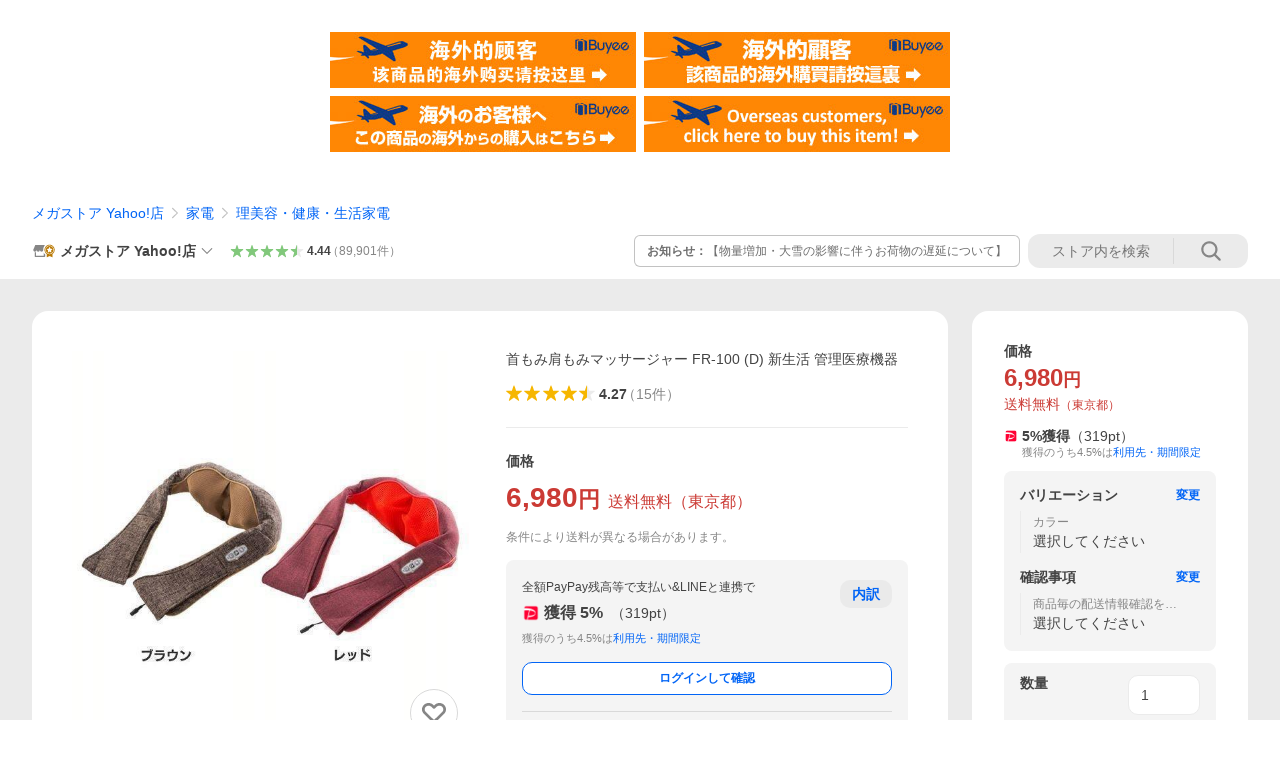

--- FILE ---
content_type: text/html; charset=utf-8
request_url: https://store.shopping.yahoo.co.jp/petkan/m7212764.html
body_size: 68653
content:
<!DOCTYPE html><html><head><meta charSet="utf-8"/><link rel="stylesheet" href="https://s.yimg.jp/images/shp_shared_parts/v2/2.0.227/css/pc/style.css" charSet="utf-8"/><meta name="viewport" content="width=1054"/><title>首もみ肩もみマッサージャー FR-100 (D) 新生活 管理医療機器 : メガストア Yahoo!店 - 通販 - Yahoo!ショッピング</title><meta name="description" content="首もみ肩もみマッサージャー FR-100 (D) 新生活:m7212764:首もみ肩もみマッサージャー FR-100 (D) 新生活 管理医療機器 - 通販 - LINEアカウント連携でPayPayポイント毎日5%（上限あり）Yahoo!ショッピング"/><link rel="canonical" href="https://store.shopping.yahoo.co.jp/petkan/m7212764.html"/><meta property="og:title" content="首もみ肩もみマッサージャー FR-100 (D) 新生活 管理医療機器 : メガストア Yahoo!店 - 通販 - Yahoo!ショッピング"/><meta property="og:type" content="product"/><meta property="og:url" content="https://store.shopping.yahoo.co.jp/petkan/m7212764.html"/><meta property="og:image" content="https://item-shopping.c.yimg.jp/i/n/petkan_m7212764"/><meta property="og:site_name" content="Yahoo!ショッピング"/><meta property="og:description" content="※領収書発行をご希望の場合、個別で発行させていただきます。&lt;br&gt;お手数ではございますが、当店までご連絡お願いいたします。&lt;br&gt;&lt;br&gt;（検索用：ネックマッサージャー 温熱 マッサージ 首肩マッサージャー 肩こり 腰痛 筋肉痛 疲労回復 デスクワーク リラックス 4589683750410 4589683750403）&lt;br&gt;&lt;br&gt;●翌日優良配送対象商品につきまして●&lt;br&gt;下記の場合は対象外となります。&lt;br&gt;・13時以降(休業日は12時以降)のご注文の場合&lt;br&gt;・お届け先が対象地域外の場合(離島も含む)&lt;br&gt;・決済完了確認にお時間を頂戴する場合&lt;br&gt;・銀行振込をご選択の場合&lt;br&gt;・ご注文時備考欄(ストアへのご要望)にご記入がある場合&lt;br&gt;・郵便番号や住所に誤りがある場合&lt;br&gt;・15点以上ご注文頂いた場合&lt;br&gt;・翌日優良配送対象外の商品とご一緒にご注文いただいた場合"/><meta property="og:locale" content="ja_JP"/><meta property="og:image:type" content="image/jpeg"/><meta property="og:image:width" content="600"/><meta property="og:image:height" content="600"/><meta property="fb:admins" content="41576"/><meta property="fb:app_id" content="318715938194286"/><meta property="product:product_link" content="https://store.shopping.yahoo.co.jp/petkan/m7212764.html"/><meta property="product:price:amount" content="6980"/><meta property="product:price:currency" content="JPY"/><meta name="twitter:card" content="summary_large_image"/><meta name="twitter:site" content="yahoo_shopping"/><meta name="twitter:creator" content="yahoo_shopping"/><meta name="twitter:image" content="https://item-shopping.c.yimg.jp/i/n/petkan_m7212764"/><meta name="twitter:label1" content="価格"/><meta name="twitter:data1" content="6980"/><meta name="twitter:label2" content="ストア名"/><meta name="twitter:data2" content="メガストア Yahoo!店"/><meta itemProp="priceCurrency" content="JPY"/><meta itemProp="price" content="6980"/><meta itemProp="ratingValue" content="4.27"/><meta name="next-head-count" content="10"/><meta http-equiv="X-UA-Compatible" content="IE=edge"/><meta name="format-detection" content="telephone=no"/><script>
              var TLDataContext = {
                ual : {
                  pageview : {
                    opttype : 'pc',
                    content_id : 'petkan_m7212764',
                    id_type : 'shopping',
                    nopv : 'false',
                    mtestid : '',
                    ss_join_id : '',
                    ss_join_id_type : '',
                    hierarchy_id : '2080349094'
                  },
                  search : ''
                }
              };</script><script async="" src="https://s.yimg.jp/images/commerce/js/libs/jquery/core/3.6.0/jquery.min.js"></script><script id="lineAdvertisementBaseTag">
                  (function(g,d,o){
                    g._ltq=g._ltq||[];g._lt=g._lt||function(){g._ltq.push(arguments)};
                    var h=location.protocol==='https:'?'https://d.line-scdn.net':'http://d.line-cdn.net';
                    var s=d.createElement('script');s.async=1;
                    s.src=o||h+'/n/line_tag/public/release/v1/lt.js';
                    var t=d.getElementsByTagName('script')[0];t.parentNode.insertBefore(s,t);
                      })(window, document);
                  _lt('init', {
                    customerType: 'lap',
                    tagId: '9656521e-1b67-4bb4-8293-ccea7547df0d'
                  });
                  _lt('send', 'pv', ['9656521e-1b67-4bb4-8293-ccea7547df0d']);
                  </script><noscript><img height="1" width="1" style="display:none" src="https://tr.line.me/tag.gif?c_t=lap&amp;t_id=9656521e-1b67-4bb4-8293-ccea7547df0d&amp;e=pv&amp;noscript=1"/></noscript><link rel="preload" href="https://s.yimg.jp/images/shp_front/syene-front/prod/202601141009/_next/static/css/pages/_app.css" as="style"/><link rel="stylesheet" href="https://s.yimg.jp/images/shp_front/syene-front/prod/202601141009/_next/static/css/pages/_app.css" data-n-g=""/><link rel="preload" href="https://s.yimg.jp/images/shp_front/syene-front/prod/202601141009/_next/static/css/17.css" as="style"/><link rel="stylesheet" href="https://s.yimg.jp/images/shp_front/syene-front/prod/202601141009/_next/static/css/17.css"/><link rel="preload" href="https://s.yimg.jp/images/shp_front/syene-front/prod/202601141009/_next/static/css/431.css" as="style"/><link rel="stylesheet" href="https://s.yimg.jp/images/shp_front/syene-front/prod/202601141009/_next/static/css/431.css"/><link rel="preload" href="https://s.yimg.jp/images/shp_front/syene-front/prod/202601141009/_next/static/css/6829.css" as="style"/><link rel="stylesheet" href="https://s.yimg.jp/images/shp_front/syene-front/prod/202601141009/_next/static/css/6829.css"/><link rel="preload" href="https://s.yimg.jp/images/shp_front/syene-front/prod/202601141009/_next/static/css/2582.css" as="style"/><link rel="stylesheet" href="https://s.yimg.jp/images/shp_front/syene-front/prod/202601141009/_next/static/css/2582.css"/><link rel="preload" href="https://s.yimg.jp/images/shp_front/syene-front/prod/202601141009/_next/static/css/3167.css" as="style"/><link rel="stylesheet" href="https://s.yimg.jp/images/shp_front/syene-front/prod/202601141009/_next/static/css/3167.css"/><link rel="preload" href="https://s.yimg.jp/images/shp_front/syene-front/prod/202601141009/_next/static/css/1445.css" as="style"/><link rel="stylesheet" href="https://s.yimg.jp/images/shp_front/syene-front/prod/202601141009/_next/static/css/1445.css"/><link rel="preload" href="https://s.yimg.jp/images/shp_front/syene-front/prod/202601141009/_next/static/css/5790.css" as="style"/><link rel="stylesheet" href="https://s.yimg.jp/images/shp_front/syene-front/prod/202601141009/_next/static/css/5790.css"/><noscript data-n-css=""></noscript><script defer="" nomodule="" src="https://s.yimg.jp/images/shp_front/syene-front/prod/202601141009/_next/static/chunks/polyfills-42372ed130431b0a.js"></script><script id="ual" src="https://s.yimg.jp/images/ds/managed/1/managed-ual.min.js?tk=e8a95dd8-c2f5-45a4-911a-3524b82a6610&amp;service=shopping" defer="" data-nscript="beforeInteractive"></script><script src="https://s.yimg.jp/images/shp-delivery/utils/1.0/ptahLinkParamsUpdater.js" defer="" data-nscript="beforeInteractive"></script><script src="https://s.yimg.jp/images/shp-delivery/utils/1.1/ptahGlobalCommon.js" defer="" data-nscript="beforeInteractive"></script><script defer="" src="https://s.yimg.jp/images/ds/cl/ds-custom-logger-2.1.1.min.js" data-nscript="beforeInteractive"></script><script defer="" src="https://s.yimg.jp/images/shp_front/syene-front/prod/202601141009/_next/static/chunks/26770aaf.js"></script><script defer="" src="https://s.yimg.jp/images/shp_front/syene-front/prod/202601141009/_next/static/chunks/a2c29f49.js"></script><script defer="" src="https://s.yimg.jp/images/shp_front/syene-front/prod/202601141009/_next/static/chunks/3197.js"></script><script defer="" src="https://s.yimg.jp/images/shp_front/syene-front/prod/202601141009/_next/static/chunks/2064.js"></script><script defer="" src="https://s.yimg.jp/images/shp_front/syene-front/prod/202601141009/_next/static/chunks/9451.js"></script><script defer="" src="https://s.yimg.jp/images/shp_front/syene-front/prod/202601141009/_next/static/chunks/6899.js"></script><script defer="" src="https://s.yimg.jp/images/shp_front/syene-front/prod/202601141009/_next/static/chunks/7848.js"></script><script defer="" src="https://s.yimg.jp/images/shp_front/syene-front/prod/202601141009/_next/static/chunks/6642.js"></script><script defer="" src="https://s.yimg.jp/images/shp_front/syene-front/prod/202601141009/_next/static/chunks/6421.js"></script><script defer="" src="https://s.yimg.jp/images/shp_front/syene-front/prod/202601141009/_next/static/chunks/3226.js"></script><script defer="" src="https://s.yimg.jp/images/shp_front/syene-front/prod/202601141009/_next/static/chunks/6411.js"></script><script defer="" src="https://s.yimg.jp/images/shp_front/syene-front/prod/202601141009/_next/static/chunks/4186.js"></script><script defer="" src="https://s.yimg.jp/images/shp_front/syene-front/prod/202601141009/_next/static/chunks/4547.js"></script><script defer="" src="https://s.yimg.jp/images/shp_front/syene-front/prod/202601141009/_next/static/chunks/5791.js"></script><script defer="" src="https://s.yimg.jp/images/shp_front/syene-front/prod/202601141009/_next/static/chunks/4968.js"></script><script defer="" src="https://s.yimg.jp/images/shp_front/syene-front/prod/202601141009/_next/static/chunks/1174.js"></script><script defer="" src="https://s.yimg.jp/images/shp_front/syene-front/prod/202601141009/_next/static/chunks/4270.js"></script><script defer="" src="https://s.yimg.jp/images/shp_front/syene-front/prod/202601141009/_next/static/chunks/711.js"></script><script defer="" src="https://s.yimg.jp/images/shp_front/syene-front/prod/202601141009/_next/static/chunks/2692.js"></script><script defer="" src="https://s.yimg.jp/images/shp_front/syene-front/prod/202601141009/_next/static/chunks/9761.js"></script><script defer="" src="https://s.yimg.jp/images/shp_front/syene-front/prod/202601141009/_next/static/chunks/7802.js"></script><script src="https://s.yimg.jp/images/shp_front/syene-front/prod/202601141009/_next/static/chunks/webpack.js" defer=""></script><script src="https://s.yimg.jp/images/shp_front/syene-front/prod/202601141009/_next/static/chunks/framework.js" defer=""></script><script src="https://s.yimg.jp/images/shp_front/syene-front/prod/202601141009/_next/static/chunks/main.js" defer=""></script><script src="https://s.yimg.jp/images/shp_front/syene-front/prod/202601141009/_next/static/chunks/pages/_app.js" defer=""></script><script src="https://s.yimg.jp/images/shp_front/syene-front/prod/202601141009/_next/static/chunks/5396.js" defer=""></script><script src="https://s.yimg.jp/images/shp_front/syene-front/prod/202601141009/_next/static/chunks/pages/storefront/%40sellerid%40/item/%40srid%40.js" defer=""></script><script src="https://s.yimg.jp/images/shp_front/syene-front/prod/202601141009/_next/static/202601141009/_buildManifest.js" defer=""></script><script src="https://s.yimg.jp/images/shp_front/syene-front/prod/202601141009/_next/static/202601141009/_ssgManifest.js" defer=""></script></head><body><noscript><iframe src="https://www.googletagmanager.com/ns.html?id=GTM-PWD7BRB8" height="0" width="0" style="display:none;visibility:hidden"></iframe></noscript><div id="__next"><div id="wrapper"><div class="PageFrame"><header data-page-frame="header" class="PageFrame__header"><div class="CenteredContainer"><shp-masthead ssr="true" withEmg="true"><div><div class="front-delivery-display" data-ui-library-version="2.0.203" style="display:none"><link rel="stylesheet" href="https://s.yimg.jp/images/shp_shared_parts/v2/2.0.203/css/__scoped__/_frontDelivery/pc/style.css"/><div class="Masthead____20203 front-delivery-reset____20203"><div class="Masthead__banner____20203" id="shp_prmb" data-prmb-root="true"><div id="PRMB"></div></div><div class="Masthead__body____20203" id="msthd"><div class="Masthead__logo____20203"><a href="https://shopping.yahoo.co.jp/" class="Masthead__logoLink____20203" data-cl-params="_cl_link:logo;_cl_position:0"><img src="https://s.yimg.jp/c/logo/f/2.0/shopping_r_34_2x.png" alt="Yahoo!ショッピング" width="238" height="34" class="ServiceLogo____20203 ServiceLogo--shopping____20203"/></a></div><div class="Masthead__mainBox____20203"><p>IDでもっと便利に<a href="https://account.edit.yahoo.co.jp/registration?.src=shp&amp;.done=https://store.shopping.yahoo.co.jp/petkan/m7212764.html" rel="nofollow" data-cl-params="_cl_link:account;_cl_position:1"><em>新規取得</em></a></p><p><a href="https://login.yahoo.co.jp/config/login?.src=shp&amp;.intl=jp&amp;.done=https://store.shopping.yahoo.co.jp/petkan/m7212764.html" rel="nofollow" data-cl-params="_cl_link:account;_cl_position:2"><em>ログイン</em></a></p></div><div class="Masthead__linkBox____20203"><ul class="Masthead__links____20203"><li class="Masthead__link____20203 Masthead__link--emphasis____20203"><a href="https://www.yahoo.co.jp/" data-cl-params="_cl_link:common;_cl_position:0">Yahoo! JAPAN</a></li><li class="Masthead__link____20203"><a href="https://business-ec.yahoo.co.jp/shopping/" data-cl-params="_cl_link:common;_cl_position:1">無料でお店を開こう！</a></li><li class="Masthead__link____20203"><a href="https://support.yahoo-net.jp/PccShopping/s/" data-cl-params="_cl_link:common;_cl_position:2">ヘルプ</a></li></ul></div></div></div></div><div><div class="emg" data-emg="emg"><div class="emg3" data-emg="emg3"></div><div class="emg2" data-emg="emg2"></div><div class="emg1" data-emg="emg1"></div></div></div></div></shp-masthead><noscript class="JsOffAlert"><div class="JsOffAlert__body"><p class="JsOffAlert__title"><span class="JsOffAlert__titleIcon"><svg width="48" height="48" viewBox="0 0 48 48" aria-hidden="true" class="Symbol"><path fill-rule="evenodd" clip-rule="evenodd" d="M20.4818 42.2428a2.0002 2.0002 0 0 0 1.857 1.2572h2.9844a2.4999 2.4999 0 0 0 2.3212-1.5716l1.2924-3.2312a15.3906 15.3906 0 0 0 1.9641-.8144l3.5111 1.5047a2 2 0 0 0 2.202-.4241l2.3497-2.3497a2 2 0 0 0 .424-2.2021l-1.5047-3.5109c.3144-.6314.587-1.2872.8142-1.9639l3.5455-1.4181a2 2 0 0 0 1.2573-1.857v-3.3229a2.0002 2.0002 0 0 0-1.2572-1.857l-3.5455-1.4183a15.3993 15.3993 0 0 0-.8144-1.9643l1.5046-3.5106a2.0001 2.0001 0 0 0-.424-2.2021l-2.3497-2.3497a2.0001 2.0001 0 0 0-2.2021-.424l-3.5107 1.5044a15.4008 15.4008 0 0 0-1.9642-.8144l-1.4181-3.5455A2 2 0 0 0 25.6617 4.5h-3.3229a2.0001 2.0001 0 0 0-1.857 1.2572l-1.4183 3.5455c-.6768.2272-1.3328.4999-1.9643.8144l-3.5106-1.5046a2 2 0 0 0-2.2021.424l-2.3497 2.3497a2.0001 2.0001 0 0 0-.424 2.2021l1.5044 3.5107a15.401 15.401 0 0 0-.8145 1.9645l-3.5455 1.4183A2.0001 2.0001 0 0 0 4.5 22.3388v3.3229a2 2 0 0 0 1.2573 1.857l3.5455 1.4181c.2272.6768.4999 1.3327.8144 1.9641L8.6125 34.412a2 2 0 0 0 .4241 2.202l2.3497 2.3497a2 2 0 0 0 2.2021.424l3.5109-1.5047a15.412 15.412 0 0 0 1.9642.8143l1.4183 3.5455ZM16.5 24c0-4.1421 3.3579-7.5 7.5-7.5s7.5 3.3579 7.5 7.5-3.3579 7.5-7.5 7.5-7.5-3.3579-7.5-7.5Z"></path></svg></span><span class="JsOffAlert__titleText">JavaScriptが無効です</span></p><p class="JsOffAlert__help">ブラウザの設定で有効にしてください（<a href="https://support.yahoo-net.jp/noscript">設定方法</a>）</p></div></noscript><shp-message-header ssr="true"><div></div></shp-message-header><shp-search-header ssr="true"><div><div class="front-delivery-display" data-ui-library-version="2.0.203" style="display:none"><link rel="stylesheet" href="https://s.yimg.jp/images/shp_shared_parts/v2/2.0.203/css/__scoped__/_frontDelivery/pc/style.css"/><div class="SearchHeader____20203 front-delivery-reset____20203"><div class="SearchHeader__main____20203"><div class="SearchHeader__item____20203"><div class="SearchHeader__searchBoxWrapper____20203"><div class="SearchBox____20203"><form id="h_srch" class="SearchBox__form____20203" role="search" action="https://shopping.yahoo.co.jp/search"><div class="SearchBox__main____20203 SearchBox__main--gray____20203"><input type="search" placeholder="何をお探しですか？" name="p" autoComplete="off" aria-label="検索キーワード" class="SearchBox__inputField____20203" value=""/><div class="SearchBox__optionTriggerWrapper____20203"><button type="button" class="Button____20203 Button--blackTransparent____20203 SearchBox__optionTrigger____20203" data-cl-params="_cl_link:srchcond;_cl_position:0"><span><span class="SearchBox__optionButton____20203"><svg width="48" height="48" viewBox="0 0 48 48" aria-hidden="true" class="Symbol____20203 SearchBox__optionIcon____20203"><path fill-rule="evenodd" clip-rule="evenodd" d="M36 22H26V12c0-1.104-.896-2-2-2s-2 .896-2 2v10H12c-1.104 0-2 .896-2 2s.896 2 2 2h10v10c0 1.104.896 2 2 2s2-.896 2-2V26h10c1.104 0 2-.896 2-2s-.896-2-2-2Z"></path></svg><span class="SearchBox__optionText____20203">こだわり条件</span></span></span></button></div><div class="SearchBox__submitButtonWrapper____20203"><button type="submit" class="Button____20203 Button--blackTransparent____20203 SearchBox__submitButton____20203"><span><svg width="48" height="48" viewBox="0 0 48 48" role="img" aria-label="検索する" class="Symbol____20203 SearchBox__searchIcon____20203"><path fill-rule="evenodd" clip-rule="evenodd" d="M21 32c-6.075 0-11-4.925-11-11s4.925-11 11-11 11 4.925 11 11-4.925 11-11 11Zm20.414 6.586-8.499-8.499C34.842 27.563 36 24.421 36 21c0-8.284-6.716-15-15-15-8.284 0-15 6.716-15 15 0 8.284 6.716 15 15 15 3.42 0 6.563-1.157 9.086-3.085l8.5 8.499c.781.781 2.047.781 2.828 0 .781-.781.781-2.047 0-2.828Z"></path></svg></span></button></div></div><input type="hidden" name="aq" value=""/><input type="hidden" name="oq" value=""/><input type="hidden" name="sc_i" value="shp_pc_store-item_searchBox"/></form></div></div><ul id="h_nav" class="SearchHeader__nav____20203"><li class="SearchHeader__navItem____20203"><div role="status" style="visibility:hidden" class="SearchHeader__addedItems____20203"><div role="img" class="SearchHeader__addedItemsImage____20203"><div style="visibility:hidden" class="SearchHeader__addedItem____20203 SearchHeader__addedItem--first____20203" aria-hidden="true"><p class="SearchHeader__addedItemMessage____20203">カートに追加しました</p><div class="SearchHeader__addedItemBody____20203"></div></div><div style="visibility:hidden" class="SearchHeader__addedItem____20203 SearchHeader__addedItem--second____20203"></div><div style="visibility:hidden" class="SearchHeader__addedItem____20203 SearchHeader__addedItem--third____20203"></div></div></div><a href="https://order.shopping.yahoo.co.jp/cgi-bin/cart-form?sc_i=shp_pc_store-item_searchBox_cart" class="SearchHeader__navItemInner____20203" rel="nofollow" aria-label="カート" data-cl-params="_cl_link:cart;_cl_position:0"><svg width="48" height="48" viewBox="0 0 48 48" aria-hidden="true" class="Symbol____20203 SearchHeader__navItemIcon____20203"><path d="M7 6c-1.1046 0-2 .8954-2 2s.8954 2 2 2h2.7944l4.1232 15.3879c.0161.0602.0348.119.0559.1763l-1.3888 4.5425c-.2002.6549-.0478 1.3334.3486 1.8316C13.2695 32.57 13.9345 33 14.7 33h22c1.1046 0 2-.8954 2-2s-.8954-2-2-2H17.1059l.9172-3H36.7c1.0541 0 1.9178-.8155 1.9945-1.85a2.5028 2.5028 0 0 0 .0155-.0486l3.216-10.5193c.323-1.0563-.2715-2.1744-1.3278-2.4974A1.9963 1.9963 0 0 0 39.9005 11H14.2034l-.8221-3.0682a2.01 2.01 0 0 0-.1217-.3337C13.0736 6.6861 12.2669 6 11.3 6H7ZM18 42c2.2091 0 4-1.7909 4-4 0-2.2091-1.7909-4-4-4-2.2091 0-4 1.7909-4 4 0 2.2091 1.7909 4 4 4ZM38 38c0 2.2091-1.7909 4-4 4-2.2091 0-4-1.7909-4-4 0-2.2091 1.7909-4 4-4 2.2091 0 4 1.7909 4 4Z"></path></svg><span aria-hidden="true" class="SearchHeader__navItemText____20203">カート</span></a></li><li class="SearchHeader__navItem____20203"><a href="https://shopping.yahoo.co.jp/my/wishlist/item?sc_i=shp_pc_store-item_searchBox_watchlist" class="SearchHeader__navItemInner____20203" rel="nofollow" data-cl-params="_cl_link:fav;_cl_position:0"><svg width="48" height="48" viewBox="0 0 48 48" aria-hidden="true" class="Symbol____20203 SearchHeader__navItemIcon____20203"><path fill-rule="evenodd" clip-rule="evenodd" d="M39.4013 11.5708c-3.465-3.428-9.084-3.428-12.55 0l-2.851 2.82-2.852-2.82c-3.465-3.428-9.084-3.428-12.55 0-3.465 3.425-3.465 8.981 0 12.407l2.853 2.821-.001.001 12.195 12.055c.195.194.514.194.71 0l1.04-1.029c.001 0 .001 0 .001-.001l11.153-11.025-.001-.001 2.853-2.821c3.465-3.426 3.465-8.982 0-12.407Z"></path></svg><span class="SearchHeader__navItemText____20203">お気に入り</span></a></li><li class="SearchHeader__navItem____20203"><a href="https://odhistory.shopping.yahoo.co.jp/cgi-bin/history-list?sc_i=shp_pc_store-item_searchBox_order_history" class="SearchHeader__navItemInner____20203" rel="nofollow" data-cl-params="_cl_link:ordhist;_cl_position:0"><svg width="48" height="48" viewBox="0 0 48 48" aria-hidden="true" class="Symbol____20203 SearchHeader__navItemIcon____20203"><path d="M9.1322 26C10.11 33.3387 16.3938 39 24 39c8.2843 0 15-6.7157 15-15S32.2843 9 24 9c-4.6514 0-8.8083 2.1171-11.5596 5.4404l2.8525 2.8525c.63.63.1838 1.7071-.7071 1.7071H6c-.5523 0-1-.4477-1-1V9.4142c0-.8909 1.0771-1.337 1.7071-.707l2.895 2.8948C13.0862 7.5593 18.2442 5 24 5c10.4934 0 19 8.5066 19 19s-8.5066 19-19 19c-9.8179 0-17.8966-7.4467-18.896-17h4.0282Z"></path><path d="M29.8653 17.1217c.3174-.6951.0599-1.5306-.6153-1.9205-.7174-.4142-1.6348-.1684-2.049.5491l-3.2012 5.5437-3.2008-5.5437-.0781-.1217c-.4433-.6224-1.2957-.8172-1.9709-.4274-.7174.4142-.9632 1.3316-.549 2.0491L21.5208 23h-1.9537C18.7015 23 18 23.6715 18 24.5s.7015 1.5 1.5671 1.5h2.9327v1h-2.9327C18.7015 27 18 27.6715 18 28.5s.7015 1.5 1.5671 1.5h2.9327l.0002 3.5c0 .829.671 1.5 1.5 1.5s1.5-.671 1.5-1.5l-.0002-3.5h2.9333c.8655 0 1.567-.6715 1.567-1.5s-.7015-1.5-1.567-1.5h-2.9333v-1h2.9333c.8655 0 1.567-.6715 1.567-1.5s-.7015-1.5-1.567-1.5h-1.9543l3.3202-5.7497.0663-.1286Z"></path></svg><span class="SearchHeader__navItemText____20203">注文履歴</span></a></li><li class="SearchHeader__navItem____20203"><a href="https://shopping.yahoo.co.jp/my/new?sc_i=shp_pc_store-item_searchBox_newinfo" class="SearchHeader__navItemInner____20203" rel="nofollow" aria-label="新着情報" data-cl-params="_cl_link:newinfo;_cl_position:0"><svg width="48" height="48" viewBox="0 0 48 48" aria-hidden="true" class="Symbol____20203 SearchHeader__navItemIcon____20203"><path d="m40.7925 32.314.1401.1172c1.453 1.218 1.25 2.751.413 3.745-.838.993-2.35.824-2.35.824H9.0046s-1.512.169-2.35-.824c-.837-.994-1.04-2.527.413-3.745l.14-.1172c1.45-1.2123 3.5398-2.9597 5.219-7.2088.691-1.7477.9939-4.1123 1.3039-6.5333.4685-3.6573.9534-7.4435 2.8181-9.4267 3.217-3.42 7.451-3.14 7.451-3.14s4.235-.28 7.452 3.14c1.8646 1.9832 2.3495 5.7694 2.818 9.4267.3101 2.421.6129 4.7856 1.304 6.5333 1.6791 4.2491 3.7689 5.9965 5.2189 7.2088ZM23.9999 42.005c-2.052 0-3.81-1.237-4.581-3.005h9.162c-.77 1.768-2.529 3.005-4.581 3.005Z"></path></svg><span aria-hidden="true" class="SearchHeader__navItemText____20203">新着情報</span></a></li><li class="SearchHeader__navItem____20203"><a href="https://shopping.yahoo.co.jp/my?sc_i=shp_pc_store-item_searchBox_my" class="SearchHeader__navItemInner____20203" rel="nofollow" data-cl-params="_cl_link:myshp;_cl_position:0"><svg width="48" height="48" viewBox="0 0 48 48" aria-hidden="true" class="Symbol____20203 SearchHeader__navItemIcon____20203"><path fill-rule="evenodd" clip-rule="evenodd" d="M21.9997 28.0001a39.938 39.938 0 0 1 4.001.2042L26.0001 42l-18.9944.0001c-.593 0-1.058-.527-1.001-1.144l.0516-.5166c.0098-.0923.0203-.1875.0314-.2853l.075-.6171c.014-.1075.0286-.2172.044-.3289l.1021-.691c.3915-2.486 1.1519-5.6067 2.593-7.0861 2.186-2.2467 7.135-3.0716 11.0379-3.2761l.7187-.0313.6885-.0179c.2239-.0039.4418-.0057.6528-.0057ZM40.5001 39c.8285 0 1.5.6716 1.5 1.5s-.6715 1.5-1.5 1.5h-11c-.8284 0-1.5-.6716-1.5-1.5s.6716-1.5 1.5-1.5h11Zm0-5c.8285 0 1.5.6716 1.5 1.5s-.6715 1.5-1.5 1.5h-11c-.8284 0-1.5-.6716-1.5-1.5s.6716-1.5 1.5-1.5h11Zm0-5c.8285 0 1.5.6716 1.5 1.5s-.6715 1.5-1.5 1.5h-11c-.8284 0-1.5-.6716-1.5-1.5s.6716-1.5 1.5-1.5h11Zm-18.5-23c4.418 0 8 3.996 8 8.918 0 4.922-2.864 11.082-8 11.082-5.226 0-8-6.16-8-11.082 0-4.922 3.581-8.918 8-8.918Z"></path></svg><span class="SearchHeader__navItemText____20203">マイページ</span></a></li></ul></div></div></div></div></div></shp-search-header><div class="styles_northBuyee__IjJ96"><ul class="styles_list__m_hlb"><li><a href="https://buyee.jp/item/yahoo/shopping/petkan_m7212764?lang=chs&amp;rc=yshop" rel="nofollow"><img alt="使用buyee从海外购买yahoo网站购物的商品" loading="lazy" width="306" height="56" decoding="async" data-nimg="1" style="color:transparent" src="https://s.yimg.jp/images/shp_edit/other/business/20140325/buyee_ban_ys_04_chs.jpg"/></a></li><li><a href="https://buyee.jp/item/yahoo/shopping/petkan_m7212764?lang=cht&amp;rc=yshop" rel="nofollow"><img alt="使用Buyee從海外購買yahoo網站購物的商品" loading="lazy" width="306" height="56" decoding="async" data-nimg="1" style="color:transparent" src="https://s.yimg.jp/images/shp_edit/other/business/20140325/buyee_ban_ys_04_cht.jpg"/></a></li><li><a href="https://buyee.jp/item/yahoo/shopping/petkan_m7212764?lang=jp&amp;rc=yshop" rel="nofollow"><img alt="Buyeeでヤフーショッピングの商品を海外から購入" loading="lazy" width="306" height="56" decoding="async" data-nimg="1" style="color:transparent" src="https://s.yimg.jp/images/shp_edit/other/business/20140325/buyee_ban_ys_04_jp.jpg"/></a></li><li><a href="https://buyee.jp/item/yahoo/shopping/petkan_m7212764?lang=en&amp;rc=yshop" rel="nofollow"><img alt="Using Buyee makes you enable shopping at Yahoo! Japan Shopping from overseas." loading="lazy" width="306" height="56" decoding="async" data-nimg="1" style="color:transparent" src="https://s.yimg.jp/images/shp_edit/other/business/20140325/buyee_ban_ys_04_en.jpg"/></a></li></ul></div><shp-crm-coupon ssr="true"><div><div class="front-delivery-display" data-ui-library-version="2.0.203" style="display:none"><link rel="stylesheet" href="https://s.yimg.jp/images/shp_shared_parts/v2/2.0.203/css/__scoped__/_frontDelivery/pc/style.css"/><div id="crmcp" class="CrmRibbon____20203 front-delivery-reset____20203 mdPtahCrmRibbon"><div class="CrmRibbon__inner____20203"><p class="CrmRibbon__text____20203"><span class="LineClamp____20203" style="-webkit-line-clamp:1">アプリで使える最大半額クーポン配布中！　アプリ初回限定　ログインして確認</span></p><p class="CrmRibbon__note____20203">※利用条件あり</p><p class="CrmRibbon__button____20203"><a href="https://shopping.yahoo.co.jp/promotion/coupon/limited/debut_app/?sc_i=shp_crm_notice_CRMPLUS-E-2025-043819" class="CrmRibbon__buttonLink____20203" rel="nofollow" data-cl-params="_cl_link:cpdetail;_cl_position:0;crmpid:174839;crmppid:174839|WEB_SHP_PRDDTL_PC_1;crmpbid:174839|174839_CTRL;crmpsid:174839|JSON_PC_OBTAINEDHEADER_1;crmlgcid:0"><span class="CrmRibbon__buttonInner____20203"><span class="CrmRibbon__buttonText____20203">詳細はこちら</span><svg width="20" height="48" viewBox="0 0 20 48" aria-hidden="true" class="Symbol____20203 CrmRibbon__buttonIcon____20203"><path fill-rule="evenodd" clip-rule="evenodd" d="M19.417 22.5815 3.4136 6.5836c-.778-.7781-2.052-.7781-2.83 0-.7781.7782-.7781 2.0515 0 2.8287L15.1758 24 .5835 38.5874c-.778.7782-.778 2.0515 0 2.8297.778.7772 2.052.7772 2.83 0L19.417 25.4192c.39-.3901.584-.9052.583-1.4193.001-.5142-.193-1.0283-.583-1.4184Z"></path></svg></span></a></p></div></div></div></div></shp-crm-coupon><shp-penetrate-banner ssr="true" isPpkStore="true" productCategoryId="44592"><div><div></div></div></shp-penetrate-banner><div id="bclst" class="target_modules"><div class="Breadcrumb styles_breadcrumb__vEAPQ"><ul class="Breadcrumb__list"><li class="Breadcrumb__item"><a class="Breadcrumb__link" href="https://store.shopping.yahoo.co.jp/petkan/" rel="">メガストア Yahoo!店</a></li><li class="Breadcrumb__item"><span class="Breadcrumb__arrowIconWrapper"><svg width="20" height="48" viewBox="0 0 20 48" aria-hidden="true" class="Symbol Breadcrumb__arrowIcon"><path fill-rule="evenodd" clip-rule="evenodd" d="M19.417 22.5815 3.4136 6.5836c-.778-.7781-2.052-.7781-2.83 0-.7781.7782-.7781 2.0515 0 2.8287L15.1758 24 .5835 38.5874c-.778.7782-.778 2.0515 0 2.8297.778.7772 2.052.7772 2.83 0L19.417 25.4192c.39-.3901.584-.9052.583-1.4193.001-.5142-.193-1.0283-.583-1.4184Z"></path></svg></span><a class="Breadcrumb__link" href="https://store.shopping.yahoo.co.jp/petkan/c8bcc2525.html" rel="">家電</a></li><li class="Breadcrumb__item"><span class="Breadcrumb__arrowIconWrapper"><svg width="20" height="48" viewBox="0 0 20 48" aria-hidden="true" class="Symbol Breadcrumb__arrowIcon"><path fill-rule="evenodd" clip-rule="evenodd" d="M19.417 22.5815 3.4136 6.5836c-.778-.7781-2.052-.7781-2.83 0-.7781.7782-.7781 2.0515 0 2.8287L15.1758 24 .5835 38.5874c-.778.7782-.778 2.0515 0 2.8297.778.7772 2.052.7772 2.83 0L19.417 25.4192c.39-.3901.584-.9052.583-1.4193.001-.5142-.193-1.0283-.583-1.4184Z"></path></svg></span><a class="Breadcrumb__link" href="https://store.shopping.yahoo.co.jp/petkan/cdfdc8fecd.html" rel="">理美容・健康・生活家電</a></li></ul><script type="application/ld+json">{"@context":"https://schema.org","@type":"BreadcrumbList","itemListElement":[{"@type":"ListItem","position":1,"item":{"@id":"https://store.shopping.yahoo.co.jp/petkan/","name":"メガストア Yahoo!店"}},{"@type":"ListItem","position":2,"item":{"@id":"https://store.shopping.yahoo.co.jp/petkan/c8bcc2525.html","name":"家電"}},{"@type":"ListItem","position":3,"item":{"@id":"https://store.shopping.yahoo.co.jp/petkan/cdfdc8fecd.html","name":"理美容・健康・生活家電"}}]}</script></div></div><shp-affiliates-bar ssr="true"><div></div></shp-affiliates-bar><div id="top_inf" class="styles_storeSignboard__kngF2 target_modules"><div class="styles_info__BFU4v"><div class="styles_infoItem__RgSbY"><svg width="73" height="48" viewBox="0 0 73 48" fill="none" aria-hidden="true" class="Symbol styles_storeIcon__xRtxs" data-testid="goodStoreGoldBadge"><path d="M12 38h24v-8.7627a19.6462 19.6462 0 0 0 4 5.4873V40c0 1.0543-.8158 1.9177-1.8506 1.9941L38 42H10c-1.1046 0-2-.8954-2-2V28h4v10ZM38 6l.7578 1.7656C35.7917 11.205 34 15.6914 34 20.5898c0 .2811.0069.5607.0186.8389A5.065 5.065 0 0 1 34 21c0 2.7614-2.2386 5-5 5s-5-2.2386-5-5c0 2.7614-2.2386 5-5 5s-5-2.2386-5-5c0 2.7614-2.2386 5-5 5s-5-2.2386-5-5a4.982 4.982 0 0 1 .419-2.0029L10 6h28Z" fill="#868686"></path><path fill-rule="evenodd" clip-rule="evenodd" d="M65.125 20.5897c0 6.4575-5.2047 11.6924-11.625 11.6924s-11.625-5.2349-11.625-11.6924c0-6.4574 5.2047-11.6923 11.625-11.6923s11.625 5.2349 11.625 11.6923Zm-8.782-3.4824-2.8446-5.774-2.8414 5.774-6.3601.9241 4.6023 4.4945-1.0868 6.3459 5.686-2.9985 5.6893 2.9985-1.0869-6.3459 4.6023-4.4945-6.3601-.9241Z" fill="#B97904"></path><path fill-rule="evenodd" clip-rule="evenodd" d="M69 20.5897c0 5.3584-2.6878 10.0853-6.7812 12.8914V43L53.5 39.1026 44.7812 43v-9.5189C40.6878 30.675 38 25.9481 38 20.5897 38 11.9798 44.9396 5 53.5 5S69 11.9798 69 20.5897Zm-2.4219 0c0 7.2647-5.8553 13.1539-13.0781 13.1539-7.2228 0-13.0781-5.8892-13.0781-13.1539 0-7.2646 5.8553-13.1538 13.0781-13.1538 7.2228 0 13.0781 5.8892 13.0781 13.1538Z" fill="#B97904"></path></svg><div class="styles_storeNames__5uAsP"><span class="styles_storeName__ceQTF">メガストア Yahoo!店</span></div><svg width="48" height="48" viewBox="0 0 48 48" aria-hidden="true" class="Symbol styles_arrowIcon__9Cl9D" data-testid="storeBadge"><path fill-rule="evenodd" clip-rule="evenodd" d="M24 29.1761 9.4123 14.5842c-.7771-.7789-2.0515-.7789-2.8287 0-.7781.778-.7781 2.051 0 2.83l15.998 16.0028c.3901.39.9043.584 1.4184.583.5141.001 1.0283-.193 1.4184-.583l15.998-16.0028c.7781-.779.7781-2.052 0-2.83-.7772-.7789-2.0516-.7789-2.8288 0L24 29.1761Z"></path></svg></div><a href="https://shopping.yahoo.co.jp/store_rating/petkan/store/review/" data-cl-params="_cl_link:storerat;_cl_position:0;"><span class="Review Review--store styles_review__NNUlu"><span class="Review__stars" role="img" aria-label="5点中4.44点の評価"><span class="Review__starWrapper"><span class="Review__star Review__star--colored"><svg width="48" height="48" viewBox="0 0 48 48" aria-hidden="true" class="Symbol"><path fill-rule="evenodd" clip-rule="evenodd" d="M34.655 42.5567 24 34.8537l-10.655 7.703c-.183.133-.398.199-.613.199-.217 0-.436-.068-.62-.205a1.0627 1.0627 0 0 1-.377-1.183l4.087-12.582-10.432-8.49c-.346-.283-.478-.794-.33-1.217.148-.422.545-.745.99-.745h12.856l4.103-11.649c.149-.423.546-.685.99-.685.445 0 .842.253.991.675l4.104 11.659H41.95c.445 0 .842.323.9899.745.148.423.0161.914-.3299 1.197l-10.4321 8.501 4.087 12.586c.1411.435-.0109.915-.3769 1.185-.185.137-.403.208-.621.208-.2141 0-.429-.066-.612-.199Z"></path></svg></span></span><span class="Review__starWrapper"><span class="Review__star Review__star--colored"><svg width="48" height="48" viewBox="0 0 48 48" aria-hidden="true" class="Symbol"><path fill-rule="evenodd" clip-rule="evenodd" d="M34.655 42.5567 24 34.8537l-10.655 7.703c-.183.133-.398.199-.613.199-.217 0-.436-.068-.62-.205a1.0627 1.0627 0 0 1-.377-1.183l4.087-12.582-10.432-8.49c-.346-.283-.478-.794-.33-1.217.148-.422.545-.745.99-.745h12.856l4.103-11.649c.149-.423.546-.685.99-.685.445 0 .842.253.991.675l4.104 11.659H41.95c.445 0 .842.323.9899.745.148.423.0161.914-.3299 1.197l-10.4321 8.501 4.087 12.586c.1411.435-.0109.915-.3769 1.185-.185.137-.403.208-.621.208-.2141 0-.429-.066-.612-.199Z"></path></svg></span></span><span class="Review__starWrapper"><span class="Review__star Review__star--colored"><svg width="48" height="48" viewBox="0 0 48 48" aria-hidden="true" class="Symbol"><path fill-rule="evenodd" clip-rule="evenodd" d="M34.655 42.5567 24 34.8537l-10.655 7.703c-.183.133-.398.199-.613.199-.217 0-.436-.068-.62-.205a1.0627 1.0627 0 0 1-.377-1.183l4.087-12.582-10.432-8.49c-.346-.283-.478-.794-.33-1.217.148-.422.545-.745.99-.745h12.856l4.103-11.649c.149-.423.546-.685.99-.685.445 0 .842.253.991.675l4.104 11.659H41.95c.445 0 .842.323.9899.745.148.423.0161.914-.3299 1.197l-10.4321 8.501 4.087 12.586c.1411.435-.0109.915-.3769 1.185-.185.137-.403.208-.621.208-.2141 0-.429-.066-.612-.199Z"></path></svg></span></span><span class="Review__starWrapper"><span class="Review__star Review__star--colored"><svg width="48" height="48" viewBox="0 0 48 48" aria-hidden="true" class="Symbol"><path fill-rule="evenodd" clip-rule="evenodd" d="M34.655 42.5567 24 34.8537l-10.655 7.703c-.183.133-.398.199-.613.199-.217 0-.436-.068-.62-.205a1.0627 1.0627 0 0 1-.377-1.183l4.087-12.582-10.432-8.49c-.346-.283-.478-.794-.33-1.217.148-.422.545-.745.99-.745h12.856l4.103-11.649c.149-.423.546-.685.99-.685.445 0 .842.253.991.675l4.104 11.659H41.95c.445 0 .842.323.9899.745.148.423.0161.914-.3299 1.197l-10.4321 8.501 4.087 12.586c.1411.435-.0109.915-.3769 1.185-.185.137-.403.208-.621.208-.2141 0-.429-.066-.612-.199Z"></path></svg></span></span><span class="Review__starWrapper"><span class="Review__starHalf"><svg width="48" height="48" viewBox="0 0 48 48" aria-hidden="true" class="Symbol"><path fill-rule="evenodd" clip-rule="evenodd" d="M23.9995 6c-.445 0-.841.262-.99.685l-4.104 11.6479H6.0495c-.445 0-.842.324-.989.746-.149.423-.017.934.33 1.216l10.432 8.491-4.088 12.582c-.141.435.011.912.377 1.183a1.0412 1.0412 0 0 0 1.233.006l10.655-7.703V5.9999Z"></path></svg></span><span class="Review__star"><svg width="48" height="48" viewBox="0 0 48 48" aria-hidden="true" class="Symbol"><path fill-rule="evenodd" clip-rule="evenodd" d="M34.655 42.5567 24 34.8537l-10.655 7.703c-.183.133-.398.199-.613.199-.217 0-.436-.068-.62-.205a1.0627 1.0627 0 0 1-.377-1.183l4.087-12.582-10.432-8.49c-.346-.283-.478-.794-.33-1.217.148-.422.545-.745.99-.745h12.856l4.103-11.649c.149-.423.546-.685.99-.685.445 0 .842.253.991.675l4.104 11.659H41.95c.445 0 .842.323.9899.745.148.423.0161.914-.3299 1.197l-10.4321 8.501 4.087 12.586c.1411.435-.0109.915-.3769 1.185-.185.137-.403.208-.621.208-.2141 0-.429-.066-.612-.199Z"></path></svg></span></span></span><span class="Review__average" aria-hidden="true">4.44</span><span class="Review__count Review__count--hasBrackets">（<!-- -->89,901<!-- -->件<!-- -->）</span></span></a></div><div class="styles_actions__4siz5"><div class="Popover"><button type="button" class="styles_storeInfoButton__MKFNw" data-cl-params="_cl_module:frmstr;_cl_link:storeinf;_cl_position:0;"><span class="LineClamp" style="-webkit-line-clamp:1"><em>お知らせ：</em>【物量増加・大雪の影響に伴うお荷物の遅延について】</span></button></div><form action="https://store.shopping.yahoo.co.jp/petkan/search.html#CentSrchFilter1" class="styles_searchForm__cBG7f"><div class="styles_search__Mesa1"><input type="search" name="p" placeholder="ストア内を検索" class="styles_searchInput__j0p5C" value=""/><button data-cl-params="_cl_link:strsrc;_cl_position:0;" type="submit" class="styles_searchSubmit__IkC0Y"><svg width="48" height="48" viewBox="0 0 48 48" aria-hidden="true" class="Symbol styles_searchSymbol__NX6T3"><path fill-rule="evenodd" clip-rule="evenodd" d="M21 32c-6.075 0-11-4.925-11-11s4.925-11 11-11 11 4.925 11 11-4.925 11-11 11Zm20.414 6.586-8.499-8.499C34.842 27.563 36 24.421 36 21c0-8.284-6.716-15-15-15-8.284 0-15 6.716-15 15 0 8.284 6.716 15 15 15 3.42 0 6.563-1.157 9.086-3.085l8.5 8.499c.781.781 2.047.781 2.828 0 .781-.781.781-2.047 0-2.828Z"></path></svg></button></div></form></div></div><div id="" class="styles_navigationHeaderWrapper__devu_ styles_isHide__7HfxV target_modules" data-testid="navigationHeaderWrapper"><div class="styles_navigationHeader__po4Fc"><ul class="styles_storeItemsWrapper__lg0iV"><li class="styles_storeItems__I_zIE"><div class="styles_item__s4yYM"><a href="https://store.shopping.yahoo.co.jp/petkan/" class="styles_itemName__1weU8 styles_storeTopLink__dmWsM" data-cl-params="_cl_link:str_top;_cl_position:0;">ストアトップを見る</a></div><div class="styles_item__s4yYM"><a href="https://store.shopping.yahoo.co.jp/petkan/info.html" class="styles_itemName__1weU8" data-cl-params="_cl_link:strinfo1;_cl_position:0;">会社概要</a></div><div class="styles_item__s4yYM"><a href="https://talk.shopping.yahoo.co.jp/contact/petkan#item=m7212764" class="styles_itemName__1weU8" target="_blank" rel="nofollow" data-cl-params="_cl_link:strcnt4;_cl_position:0">問い合わせ</a></div></li><li class="styles_storeItems__I_zIE"><a href="https://shopping.yahoo.co.jp/promotion/event/line_oa/?seller_id=petkan&amp;oat_page=store_top" rel="nofollow noopener noreferrer" target="_blank" class="LineButton styles_storeActionButton__LOlpq" data-cl-params="_cl_module:;_cl_link:lfrdbtn;_cl_position:0;storeid:petkan"><img src="https://s.yimg.jp/images/shp_front/designAssets/relatedBrand/line/elements/symbols/lineBubble.png" alt="LINE" width="18" height="17" class="LineButton__icon"/><span class="LineButton__text">友だち追加</span></a><button type="button" class="Button Button--blackTinted styles_storeActionButton__LOlpq" data-cl-params="_cl_link:addstore;_cl_position:0;ext_act:store_fav;"><span><span><svg width="48" height="48" viewBox="0 0 48 48" aria-hidden="true" class="Symbol"><path fill-rule="evenodd" clip-rule="evenodd" d="M39.4013 11.5708c-3.465-3.428-9.084-3.428-12.55 0l-2.851 2.82-2.852-2.82c-3.465-3.428-9.084-3.428-12.55 0-3.465 3.425-3.465 8.981 0 12.407l2.853 2.821-.001.001 12.195 12.055c.195.194.514.194.71 0l1.04-1.029c.001 0 .001 0 .001-.001l11.153-11.025-.001-.001 2.853-2.821c3.465-3.426 3.465-8.982 0-12.407Z"></path></svg>ストアをお気に入り</span></span></button></li></ul><ul class="styles_items__MyrDT"><li class="styles_item__s4yYM"><button class="styles_itemName__1weU8" data-cl-params="_cl_link:strcnt1;_cl_position:0">カテゴリ<svg width="48" height="48" viewBox="0 0 48 48" aria-hidden="true" class="Symbol styles_arrowIcon__Eg7M2"><path fill-rule="evenodd" clip-rule="evenodd" d="M24 29.1761 9.4123 14.5842c-.7771-.7789-2.0515-.7789-2.8287 0-.7781.778-.7781 2.051 0 2.83l15.998 16.0028c.3901.39.9043.584 1.4184.583.5141.001 1.0283-.193 1.4184-.583l15.998-16.0028c.7781-.779.7781-2.052 0-2.83-.7772-.7789-2.0516-.7789-2.8288 0L24 29.1761Z"></path></svg></button></li><li class="styles_item__s4yYM"><button class="styles_itemName__1weU8" data-cl-params="_cl_link:strcnt2;_cl_position:0">特集<svg width="48" height="48" viewBox="0 0 48 48" aria-hidden="true" class="Symbol styles_arrowIcon__Eg7M2"><path fill-rule="evenodd" clip-rule="evenodd" d="M24 29.1761 9.4123 14.5842c-.7771-.7789-2.0515-.7789-2.8287 0-.7781.778-.7781 2.051 0 2.83l15.998 16.0028c.3901.39.9043.584 1.4184.583.5141.001 1.0283-.193 1.4184-.583l15.998-16.0028c.7781-.779.7781-2.052 0-2.83-.7772-.7789-2.0516-.7789-2.8288 0L24 29.1761Z"></path></svg></button></li><li class="styles_item__s4yYM"><button class="styles_itemName__1weU8" data-cl-params="_cl_link:strcnt3;_cl_position:0">ランキング<svg width="48" height="48" viewBox="0 0 48 48" aria-hidden="true" class="Symbol styles_arrowIcon__Eg7M2"><path fill-rule="evenodd" clip-rule="evenodd" d="M24 29.1761 9.4123 14.5842c-.7771-.7789-2.0515-.7789-2.8287 0-.7781.778-.7781 2.051 0 2.83l15.998 16.0028c.3901.39.9043.584 1.4184.583.5141.001 1.0283-.193 1.4184-.583l15.998-16.0028c.7781-.779.7781-2.052 0-2.83-.7772-.7789-2.0516-.7789-2.8288 0L24 29.1761Z"></path></svg></button></li></ul></div></div></div></header><main class="PageFrame__main styles_pageFrameMain__daq5k"><div class="CenteredContainer"><div class="target_modules" id="sbcd_stk"><a data-cl-params="_cl_link:slct_sku;_cl_position:0;" style="display:none"></a></div><div class="Column styles_column__rXrB7"><div class="Column__left styles_leftColumn__DgMBH"><div class="styles_firstViewColumn__LDLp5"><div class="styles_mainViewColumn__CbRsz"><div class="styles_mainImage__liol7"><div id="itemImage"></div><div id="itmbasic" class="styles_itemImage__PUwH_ styles_sticky__T9bqO target_modules"><div class="styles_itemMainImage__zB0vg"><div class="splide" aria-label="商品画像"><div class="splide__track"><ul class="splide__list"><li class="splide__slide"><button type="button" class="styles_imageWrapper__pC3P4"><span style="box-sizing:border-box;display:inline-block;overflow:hidden;width:initial;height:initial;background:none;opacity:1;border:0;margin:0;padding:0;position:relative;max-width:100%"><span style="box-sizing:border-box;display:block;width:initial;height:initial;background:none;opacity:1;border:0;margin:0;padding:0;max-width:100%"><img style="display:block;max-width:100%;width:initial;height:initial;background:none;opacity:1;border:0;margin:0;padding:0" alt="" aria-hidden="true" src="data:image/svg+xml,%3csvg%20xmlns=%27http://www.w3.org/2000/svg%27%20version=%271.1%27%20width=%27600%27%20height=%27600%27/%3e"/></span><img alt="首もみ肩もみマッサージャー FR-100 (D) 新生活 管理医療機器 | " src="https://item-shopping.c.yimg.jp/i/n/petkan_m7212764" decoding="async" data-nimg="intrinsic" class="styles_image__Q5O03" style="position:absolute;top:0;left:0;bottom:0;right:0;box-sizing:border-box;padding:0;border:none;margin:auto;display:block;width:0;height:0;min-width:100%;max-width:100%;min-height:100%;max-height:100%"/></span></button></li><li class="splide__slide"><button type="button" class="styles_imageWrapper__pC3P4"><span style="box-sizing:border-box;display:inline-block;overflow:hidden;width:initial;height:initial;background:none;opacity:1;border:0;margin:0;padding:0;position:relative;max-width:100%"><span style="box-sizing:border-box;display:block;width:initial;height:initial;background:none;opacity:1;border:0;margin:0;padding:0;max-width:100%"><img style="display:block;max-width:100%;width:initial;height:initial;background:none;opacity:1;border:0;margin:0;padding:0" alt="" aria-hidden="true" src="data:image/svg+xml,%3csvg%20xmlns=%27http://www.w3.org/2000/svg%27%20version=%271.1%27%20width=%27600%27%20height=%27600%27/%3e"/></span><img alt="首もみ肩もみマッサージャー FR-100 (D) 新生活 管理医療機器 |  | 01" src="https://shopping.c.yimg.jp/lib/petkan/7212765.jpg" decoding="async" data-nimg="intrinsic" class="styles_image__Q5O03" style="position:absolute;top:0;left:0;bottom:0;right:0;box-sizing:border-box;padding:0;border:none;margin:auto;display:block;width:0;height:0;min-width:100%;max-width:100%;min-height:100%;max-height:100%"/></span></button></li><li class="splide__slide"><button type="button" class="styles_imageWrapper__pC3P4"><span style="box-sizing:border-box;display:inline-block;overflow:hidden;width:initial;height:initial;background:none;opacity:1;border:0;margin:0;padding:0;position:relative;max-width:100%"><span style="box-sizing:border-box;display:block;width:initial;height:initial;background:none;opacity:1;border:0;margin:0;padding:0;max-width:100%"><img style="display:block;max-width:100%;width:initial;height:initial;background:none;opacity:1;border:0;margin:0;padding:0" alt="" aria-hidden="true" src="data:image/svg+xml,%3csvg%20xmlns=%27http://www.w3.org/2000/svg%27%20version=%271.1%27%20width=%27600%27%20height=%27600%27/%3e"/></span><img alt="首もみ肩もみマッサージャー FR-100 (D) 新生活 管理医療機器 |  | 02" src="https://shopping.c.yimg.jp/lib/petkan/7212764.jpg" decoding="async" data-nimg="intrinsic" class="styles_image__Q5O03" style="position:absolute;top:0;left:0;bottom:0;right:0;box-sizing:border-box;padding:0;border:none;margin:auto;display:block;width:0;height:0;min-width:100%;max-width:100%;min-height:100%;max-height:100%"/></span></button></li><li class="splide__slide"><button type="button" class="styles_imageWrapper__pC3P4"><span style="box-sizing:border-box;display:inline-block;overflow:hidden;width:initial;height:initial;background:none;opacity:1;border:0;margin:0;padding:0;position:relative;max-width:100%"><span style="box-sizing:border-box;display:block;width:initial;height:initial;background:none;opacity:1;border:0;margin:0;padding:0;max-width:100%"><img style="display:block;max-width:100%;width:initial;height:initial;background:none;opacity:1;border:0;margin:0;padding:0" alt="" aria-hidden="true" src="data:image/svg+xml,%3csvg%20xmlns=%27http://www.w3.org/2000/svg%27%20version=%271.1%27%20width=%27600%27%20height=%27600%27/%3e"/></span><img alt="首もみ肩もみマッサージャー FR-100 (D) 新生活 管理医療機器 |  | 03" src="https://item-shopping.c.yimg.jp/i/n/petkan_m7212764_1" decoding="async" data-nimg="intrinsic" class="styles_image__Q5O03" style="position:absolute;top:0;left:0;bottom:0;right:0;box-sizing:border-box;padding:0;border:none;margin:auto;display:block;width:0;height:0;min-width:100%;max-width:100%;min-height:100%;max-height:100%"/></span></button></li><li class="splide__slide"><button type="button" class="styles_imageWrapper__pC3P4"><span style="box-sizing:border-box;display:inline-block;overflow:hidden;width:initial;height:initial;background:none;opacity:1;border:0;margin:0;padding:0;position:relative;max-width:100%"><span style="box-sizing:border-box;display:block;width:initial;height:initial;background:none;opacity:1;border:0;margin:0;padding:0;max-width:100%"><img style="display:block;max-width:100%;width:initial;height:initial;background:none;opacity:1;border:0;margin:0;padding:0" alt="" aria-hidden="true" src="data:image/svg+xml,%3csvg%20xmlns=%27http://www.w3.org/2000/svg%27%20version=%271.1%27%20width=%27600%27%20height=%27600%27/%3e"/></span><img alt="首もみ肩もみマッサージャー FR-100 (D) 新生活 管理医療機器 |  | 04" src="https://item-shopping.c.yimg.jp/i/n/petkan_m7212764_2" decoding="async" data-nimg="intrinsic" class="styles_image__Q5O03" style="position:absolute;top:0;left:0;bottom:0;right:0;box-sizing:border-box;padding:0;border:none;margin:auto;display:block;width:0;height:0;min-width:100%;max-width:100%;min-height:100%;max-height:100%"/></span></button></li><li class="splide__slide"><button type="button" class="styles_imageWrapper__pC3P4"><span style="box-sizing:border-box;display:inline-block;overflow:hidden;width:initial;height:initial;background:none;opacity:1;border:0;margin:0;padding:0;position:relative;max-width:100%"><span style="box-sizing:border-box;display:block;width:initial;height:initial;background:none;opacity:1;border:0;margin:0;padding:0;max-width:100%"><img style="display:block;max-width:100%;width:initial;height:initial;background:none;opacity:1;border:0;margin:0;padding:0" alt="" aria-hidden="true" src="data:image/svg+xml,%3csvg%20xmlns=%27http://www.w3.org/2000/svg%27%20version=%271.1%27%20width=%27600%27%20height=%27600%27/%3e"/></span><img alt="首もみ肩もみマッサージャー FR-100 (D) 新生活 管理医療機器 |  | 05" src="https://item-shopping.c.yimg.jp/i/n/petkan_m7212764_3" decoding="async" data-nimg="intrinsic" class="styles_image__Q5O03" style="position:absolute;top:0;left:0;bottom:0;right:0;box-sizing:border-box;padding:0;border:none;margin:auto;display:block;width:0;height:0;min-width:100%;max-width:100%;min-height:100%;max-height:100%"/></span></button></li><li class="splide__slide"><button type="button" class="styles_imageWrapper__pC3P4"><span style="box-sizing:border-box;display:inline-block;overflow:hidden;width:initial;height:initial;background:none;opacity:1;border:0;margin:0;padding:0;position:relative;max-width:100%"><span style="box-sizing:border-box;display:block;width:initial;height:initial;background:none;opacity:1;border:0;margin:0;padding:0;max-width:100%"><img style="display:block;max-width:100%;width:initial;height:initial;background:none;opacity:1;border:0;margin:0;padding:0" alt="" aria-hidden="true" src="data:image/svg+xml,%3csvg%20xmlns=%27http://www.w3.org/2000/svg%27%20version=%271.1%27%20width=%27600%27%20height=%27600%27/%3e"/></span><img alt="首もみ肩もみマッサージャー FR-100 (D) 新生活 管理医療機器 |  | 06" src="https://item-shopping.c.yimg.jp/i/n/petkan_m7212764_4" decoding="async" data-nimg="intrinsic" class="styles_image__Q5O03" style="position:absolute;top:0;left:0;bottom:0;right:0;box-sizing:border-box;padding:0;border:none;margin:auto;display:block;width:0;height:0;min-width:100%;max-width:100%;min-height:100%;max-height:100%"/></span></button></li><li class="splide__slide"><button type="button" class="styles_imageWrapper__pC3P4"><span style="box-sizing:border-box;display:inline-block;overflow:hidden;width:initial;height:initial;background:none;opacity:1;border:0;margin:0;padding:0;position:relative;max-width:100%"><span style="box-sizing:border-box;display:block;width:initial;height:initial;background:none;opacity:1;border:0;margin:0;padding:0;max-width:100%"><img style="display:block;max-width:100%;width:initial;height:initial;background:none;opacity:1;border:0;margin:0;padding:0" alt="" aria-hidden="true" src="data:image/svg+xml,%3csvg%20xmlns=%27http://www.w3.org/2000/svg%27%20version=%271.1%27%20width=%27600%27%20height=%27600%27/%3e"/></span><img alt="首もみ肩もみマッサージャー FR-100 (D) 新生活 管理医療機器 |  | 07" src="https://item-shopping.c.yimg.jp/i/n/petkan_m7212764_5" decoding="async" data-nimg="intrinsic" class="styles_image__Q5O03" style="position:absolute;top:0;left:0;bottom:0;right:0;box-sizing:border-box;padding:0;border:none;margin:auto;display:block;width:0;height:0;min-width:100%;max-width:100%;min-height:100%;max-height:100%"/></span></button></li><li class="splide__slide"><button type="button" class="styles_imageWrapper__pC3P4"><span style="box-sizing:border-box;display:inline-block;overflow:hidden;width:initial;height:initial;background:none;opacity:1;border:0;margin:0;padding:0;position:relative;max-width:100%"><span style="box-sizing:border-box;display:block;width:initial;height:initial;background:none;opacity:1;border:0;margin:0;padding:0;max-width:100%"><img style="display:block;max-width:100%;width:initial;height:initial;background:none;opacity:1;border:0;margin:0;padding:0" alt="" aria-hidden="true" src="data:image/svg+xml,%3csvg%20xmlns=%27http://www.w3.org/2000/svg%27%20version=%271.1%27%20width=%27600%27%20height=%27600%27/%3e"/></span><img alt="首もみ肩もみマッサージャー FR-100 (D) 新生活 管理医療機器 |  | 08" src="https://item-shopping.c.yimg.jp/i/n/petkan_m7212764_6" decoding="async" data-nimg="intrinsic" class="styles_image__Q5O03" style="position:absolute;top:0;left:0;bottom:0;right:0;box-sizing:border-box;padding:0;border:none;margin:auto;display:block;width:0;height:0;min-width:100%;max-width:100%;min-height:100%;max-height:100%"/></span></button></li><li class="splide__slide"><button type="button" class="styles_imageWrapper__pC3P4"><span style="box-sizing:border-box;display:inline-block;overflow:hidden;width:initial;height:initial;background:none;opacity:1;border:0;margin:0;padding:0;position:relative;max-width:100%"><span style="box-sizing:border-box;display:block;width:initial;height:initial;background:none;opacity:1;border:0;margin:0;padding:0;max-width:100%"><img style="display:block;max-width:100%;width:initial;height:initial;background:none;opacity:1;border:0;margin:0;padding:0" alt="" aria-hidden="true" src="data:image/svg+xml,%3csvg%20xmlns=%27http://www.w3.org/2000/svg%27%20version=%271.1%27%20width=%27600%27%20height=%27600%27/%3e"/></span><img alt="首もみ肩もみマッサージャー FR-100 (D) 新生活 管理医療機器 |  | 09" src="https://item-shopping.c.yimg.jp/i/n/petkan_m7212764_7" decoding="async" data-nimg="intrinsic" class="styles_image__Q5O03" style="position:absolute;top:0;left:0;bottom:0;right:0;box-sizing:border-box;padding:0;border:none;margin:auto;display:block;width:0;height:0;min-width:100%;max-width:100%;min-height:100%;max-height:100%"/></span></button></li><li class="splide__slide"><button type="button" class="styles_imageWrapper__pC3P4"><span style="box-sizing:border-box;display:inline-block;overflow:hidden;width:initial;height:initial;background:none;opacity:1;border:0;margin:0;padding:0;position:relative;max-width:100%"><span style="box-sizing:border-box;display:block;width:initial;height:initial;background:none;opacity:1;border:0;margin:0;padding:0;max-width:100%"><img style="display:block;max-width:100%;width:initial;height:initial;background:none;opacity:1;border:0;margin:0;padding:0" alt="" aria-hidden="true" src="data:image/svg+xml,%3csvg%20xmlns=%27http://www.w3.org/2000/svg%27%20version=%271.1%27%20width=%27600%27%20height=%27600%27/%3e"/></span><img alt="首もみ肩もみマッサージャー FR-100 (D) 新生活 管理医療機器 |  | 10" src="https://item-shopping.c.yimg.jp/i/n/petkan_m7212764_8" decoding="async" data-nimg="intrinsic" class="styles_image__Q5O03" style="position:absolute;top:0;left:0;bottom:0;right:0;box-sizing:border-box;padding:0;border:none;margin:auto;display:block;width:0;height:0;min-width:100%;max-width:100%;min-height:100%;max-height:100%"/></span></button></li><li class="splide__slide"><button type="button" class="styles_imageWrapper__pC3P4"><span style="box-sizing:border-box;display:inline-block;overflow:hidden;width:initial;height:initial;background:none;opacity:1;border:0;margin:0;padding:0;position:relative;max-width:100%"><span style="box-sizing:border-box;display:block;width:initial;height:initial;background:none;opacity:1;border:0;margin:0;padding:0;max-width:100%"><img style="display:block;max-width:100%;width:initial;height:initial;background:none;opacity:1;border:0;margin:0;padding:0" alt="" aria-hidden="true" src="data:image/svg+xml,%3csvg%20xmlns=%27http://www.w3.org/2000/svg%27%20version=%271.1%27%20width=%27600%27%20height=%27600%27/%3e"/></span><img alt="首もみ肩もみマッサージャー FR-100 (D) 新生活 管理医療機器 |  | 11" src="https://item-shopping.c.yimg.jp/i/n/petkan_m7212764_d_20230110191623" decoding="async" data-nimg="intrinsic" class="styles_image__Q5O03" style="position:absolute;top:0;left:0;bottom:0;right:0;box-sizing:border-box;padding:0;border:none;margin:auto;display:block;width:0;height:0;min-width:100%;max-width:100%;min-height:100%;max-height:100%"/></span></button></li><li class="splide__slide"><button type="button" class="styles_imageWrapper__pC3P4"><span style="box-sizing:border-box;display:inline-block;overflow:hidden;width:initial;height:initial;background:none;opacity:1;border:0;margin:0;padding:0;position:relative;max-width:100%"><span style="box-sizing:border-box;display:block;width:initial;height:initial;background:none;opacity:1;border:0;margin:0;padding:0;max-width:100%"><img style="display:block;max-width:100%;width:initial;height:initial;background:none;opacity:1;border:0;margin:0;padding:0" alt="" aria-hidden="true" src="data:image/svg+xml,%3csvg%20xmlns=%27http://www.w3.org/2000/svg%27%20version=%271.1%27%20width=%27600%27%20height=%27600%27/%3e"/></span><img alt="首もみ肩もみマッサージャー FR-100 (D) 新生活 管理医療機器 |  | 12" src="https://shopping.c.yimg.jp/lib/petkan/bunnou_tyuui_20221122.jpg" decoding="async" data-nimg="intrinsic" class="styles_image__Q5O03" style="position:absolute;top:0;left:0;bottom:0;right:0;box-sizing:border-box;padding:0;border:none;margin:auto;display:block;width:0;height:0;min-width:100%;max-width:100%;min-height:100%;max-height:100%"/></span></button></li><li class="splide__slide"><button type="button" class="styles_imageWrapper__pC3P4"><span style="box-sizing:border-box;display:inline-block;overflow:hidden;width:initial;height:initial;background:none;opacity:1;border:0;margin:0;padding:0;position:relative;max-width:100%"><span style="box-sizing:border-box;display:block;width:initial;height:initial;background:none;opacity:1;border:0;margin:0;padding:0;max-width:100%"><img style="display:block;max-width:100%;width:initial;height:initial;background:none;opacity:1;border:0;margin:0;padding:0" alt="" aria-hidden="true" src="data:image/svg+xml,%3csvg%20xmlns=%27http://www.w3.org/2000/svg%27%20version=%271.1%27%20width=%27600%27%20height=%27600%27/%3e"/></span><img alt="首もみ肩もみマッサージャー FR-100 (D) 新生活 管理医療機器 |  | 13" src="https://shopping.c.yimg.jp/lib/petkan/mega_sub_no1010.jpg" decoding="async" data-nimg="intrinsic" class="styles_image__Q5O03" style="position:absolute;top:0;left:0;bottom:0;right:0;box-sizing:border-box;padding:0;border:none;margin:auto;display:block;width:0;height:0;min-width:100%;max-width:100%;min-height:100%;max-height:100%"/></span></button></li></ul></div></div><div class="styles_itemFavoriteButton__PvU8w"><div id="itmbasic" class="target_modules"><button type="button" aria-label="お気に入りリストに商品を追加する" class="styles_itemFavoriteButton__FWgi4 styles_border__WvHjt cl-noclick-log" data-cl-params="_cl_module:itmbasic;_cl_link:fav;_cl_position:0:regi:0"><svg width="48" height="48" viewBox="0 0 48 48" aria-hidden="true" class="Symbol styles_itemFavoriteIcon__zECvE"><path fill-rule="evenodd" clip-rule="evenodd" d="M15.887 12.9871c-1.517 0-3.034.5571-4.188 1.6713C10.604 15.7146 10 17.1129 10 18.5952c0 1.4833.604 2.8825 1.699 3.9387L24 34.3951l12.302-11.8612C37.397 21.4777 38 20.0785 38 18.5952c0-1.4823-.603-2.8806-1.697-3.9368-2.309-2.2284-6.07-2.2274-8.379 0l-2.536 2.4445c-.773.7471-2.002.7471-2.775 0l-2.536-2.4445c-1.155-1.1142-2.672-1.6713-4.19-1.6713ZM24 39c-.613 0-1.225-.23-1.703-.6901L8.921 25.4135C7.037 23.5961 6 21.1747 6 18.5952c0-2.5795 1.038-5 2.922-6.8163 3.841-3.7057 10.091-3.7047 13.932 0L24 12.8841l1.148-1.1052c3.842-3.7057 10.092-3.7047 13.931 0C40.962 13.5952 42 16.0157 42 18.5952c0 2.5795-1.037 5.0009-2.921 6.8183L25.703 38.3099C25.226 38.77 24.613 39 24 39Z"></path></svg></button></div></div></div><div class="styles_captionName__z_ua7"><p class="LineClamp" style="-webkit-line-clamp:1"></p></div><ul class="styles_thumbnailItems__DGa51" data-testid="thumbnails"><li class="styles_thumbnailItem__HvPYa"><button type="button" class="styles_thumbnailButton__jiQLU styles_isCurrent__rysWY" data-cl-params="_cl_link:itmimg;_cl_position:1"><span style="box-sizing:border-box;display:inline-block;overflow:hidden;width:initial;height:initial;background:none;opacity:1;border:0;margin:0;padding:0;position:relative;max-width:100%"><span style="box-sizing:border-box;display:block;width:initial;height:initial;background:none;opacity:1;border:0;margin:0;padding:0;max-width:100%"><img style="display:block;max-width:100%;width:initial;height:initial;background:none;opacity:1;border:0;margin:0;padding:0" alt="" aria-hidden="true" src="data:image/svg+xml,%3csvg%20xmlns=%27http://www.w3.org/2000/svg%27%20version=%271.1%27%20width=%27600%27%20height=%27600%27/%3e"/></span><img alt="首もみ肩もみマッサージャー FR-100 (D) 新生活 管理医療機器｜01" src="[data-uri]" decoding="async" data-nimg="intrinsic" class="styles_thumbnailImage__Exom_" style="position:absolute;top:0;left:0;bottom:0;right:0;box-sizing:border-box;padding:0;border:none;margin:auto;display:block;width:0;height:0;min-width:100%;max-width:100%;min-height:100%;max-height:100%"/><noscript><img alt="首もみ肩もみマッサージャー FR-100 (D) 新生活 管理医療機器｜01" loading="lazy" decoding="async" data-nimg="intrinsic" style="position:absolute;top:0;left:0;bottom:0;right:0;box-sizing:border-box;padding:0;border:none;margin:auto;display:block;width:0;height:0;min-width:100%;max-width:100%;min-height:100%;max-height:100%" class="styles_thumbnailImage__Exom_" src="https://item-shopping.c.yimg.jp/i/n/petkan_m7212764"/></noscript></span></button></li><li class="styles_thumbnailItem__HvPYa"><button type="button" class="styles_thumbnailButton__jiQLU" data-cl-params="_cl_link:itmimg;_cl_position:2"><span style="box-sizing:border-box;display:inline-block;overflow:hidden;width:initial;height:initial;background:none;opacity:1;border:0;margin:0;padding:0;position:relative;max-width:100%"><span style="box-sizing:border-box;display:block;width:initial;height:initial;background:none;opacity:1;border:0;margin:0;padding:0;max-width:100%"><img style="display:block;max-width:100%;width:initial;height:initial;background:none;opacity:1;border:0;margin:0;padding:0" alt="" aria-hidden="true" src="data:image/svg+xml,%3csvg%20xmlns=%27http://www.w3.org/2000/svg%27%20version=%271.1%27%20width=%27600%27%20height=%27600%27/%3e"/></span><img alt="首もみ肩もみマッサージャー FR-100 (D) 新生活 管理医療機器｜02" src="[data-uri]" decoding="async" data-nimg="intrinsic" class="styles_thumbnailImage__Exom_" style="position:absolute;top:0;left:0;bottom:0;right:0;box-sizing:border-box;padding:0;border:none;margin:auto;display:block;width:0;height:0;min-width:100%;max-width:100%;min-height:100%;max-height:100%"/><noscript><img alt="首もみ肩もみマッサージャー FR-100 (D) 新生活 管理医療機器｜02" loading="lazy" decoding="async" data-nimg="intrinsic" style="position:absolute;top:0;left:0;bottom:0;right:0;box-sizing:border-box;padding:0;border:none;margin:auto;display:block;width:0;height:0;min-width:100%;max-width:100%;min-height:100%;max-height:100%" class="styles_thumbnailImage__Exom_" src="https://shopping.c.yimg.jp/lib/petkan/7212765.jpg"/></noscript></span></button></li><li class="styles_thumbnailItem__HvPYa"><button type="button" class="styles_thumbnailButton__jiQLU" data-cl-params="_cl_link:itmimg;_cl_position:3"><span style="box-sizing:border-box;display:inline-block;overflow:hidden;width:initial;height:initial;background:none;opacity:1;border:0;margin:0;padding:0;position:relative;max-width:100%"><span style="box-sizing:border-box;display:block;width:initial;height:initial;background:none;opacity:1;border:0;margin:0;padding:0;max-width:100%"><img style="display:block;max-width:100%;width:initial;height:initial;background:none;opacity:1;border:0;margin:0;padding:0" alt="" aria-hidden="true" src="data:image/svg+xml,%3csvg%20xmlns=%27http://www.w3.org/2000/svg%27%20version=%271.1%27%20width=%27600%27%20height=%27600%27/%3e"/></span><img alt="首もみ肩もみマッサージャー FR-100 (D) 新生活 管理医療機器｜03" src="[data-uri]" decoding="async" data-nimg="intrinsic" class="styles_thumbnailImage__Exom_" style="position:absolute;top:0;left:0;bottom:0;right:0;box-sizing:border-box;padding:0;border:none;margin:auto;display:block;width:0;height:0;min-width:100%;max-width:100%;min-height:100%;max-height:100%"/><noscript><img alt="首もみ肩もみマッサージャー FR-100 (D) 新生活 管理医療機器｜03" loading="lazy" decoding="async" data-nimg="intrinsic" style="position:absolute;top:0;left:0;bottom:0;right:0;box-sizing:border-box;padding:0;border:none;margin:auto;display:block;width:0;height:0;min-width:100%;max-width:100%;min-height:100%;max-height:100%" class="styles_thumbnailImage__Exom_" src="https://shopping.c.yimg.jp/lib/petkan/7212764.jpg"/></noscript></span></button></li><li class="styles_thumbnailItem__HvPYa"><button type="button" class="styles_thumbnailButton__jiQLU" data-cl-params="_cl_link:itmimg;_cl_position:4"><span style="box-sizing:border-box;display:inline-block;overflow:hidden;width:initial;height:initial;background:none;opacity:1;border:0;margin:0;padding:0;position:relative;max-width:100%"><span style="box-sizing:border-box;display:block;width:initial;height:initial;background:none;opacity:1;border:0;margin:0;padding:0;max-width:100%"><img style="display:block;max-width:100%;width:initial;height:initial;background:none;opacity:1;border:0;margin:0;padding:0" alt="" aria-hidden="true" src="data:image/svg+xml,%3csvg%20xmlns=%27http://www.w3.org/2000/svg%27%20version=%271.1%27%20width=%27600%27%20height=%27600%27/%3e"/></span><img alt="首もみ肩もみマッサージャー FR-100 (D) 新生活 管理医療機器｜04" src="[data-uri]" decoding="async" data-nimg="intrinsic" class="styles_thumbnailImage__Exom_" style="position:absolute;top:0;left:0;bottom:0;right:0;box-sizing:border-box;padding:0;border:none;margin:auto;display:block;width:0;height:0;min-width:100%;max-width:100%;min-height:100%;max-height:100%"/><noscript><img alt="首もみ肩もみマッサージャー FR-100 (D) 新生活 管理医療機器｜04" loading="lazy" decoding="async" data-nimg="intrinsic" style="position:absolute;top:0;left:0;bottom:0;right:0;box-sizing:border-box;padding:0;border:none;margin:auto;display:block;width:0;height:0;min-width:100%;max-width:100%;min-height:100%;max-height:100%" class="styles_thumbnailImage__Exom_" src="https://item-shopping.c.yimg.jp/i/n/petkan_m7212764_1"/></noscript></span></button></li><li class="styles_thumbnailItem__HvPYa"><button type="button" class="styles_thumbnailButton__jiQLU" data-cl-params="_cl_link:itmimg;_cl_position:5"><span style="box-sizing:border-box;display:inline-block;overflow:hidden;width:initial;height:initial;background:none;opacity:1;border:0;margin:0;padding:0;position:relative;max-width:100%"><span style="box-sizing:border-box;display:block;width:initial;height:initial;background:none;opacity:1;border:0;margin:0;padding:0;max-width:100%"><img style="display:block;max-width:100%;width:initial;height:initial;background:none;opacity:1;border:0;margin:0;padding:0" alt="" aria-hidden="true" src="data:image/svg+xml,%3csvg%20xmlns=%27http://www.w3.org/2000/svg%27%20version=%271.1%27%20width=%27600%27%20height=%27600%27/%3e"/></span><img alt="首もみ肩もみマッサージャー FR-100 (D) 新生活 管理医療機器｜05" src="[data-uri]" decoding="async" data-nimg="intrinsic" class="styles_thumbnailImage__Exom_" style="position:absolute;top:0;left:0;bottom:0;right:0;box-sizing:border-box;padding:0;border:none;margin:auto;display:block;width:0;height:0;min-width:100%;max-width:100%;min-height:100%;max-height:100%"/><noscript><img alt="首もみ肩もみマッサージャー FR-100 (D) 新生活 管理医療機器｜05" loading="lazy" decoding="async" data-nimg="intrinsic" style="position:absolute;top:0;left:0;bottom:0;right:0;box-sizing:border-box;padding:0;border:none;margin:auto;display:block;width:0;height:0;min-width:100%;max-width:100%;min-height:100%;max-height:100%" class="styles_thumbnailImage__Exom_" src="https://item-shopping.c.yimg.jp/i/n/petkan_m7212764_2"/></noscript></span></button></li><li class="styles_thumbnailItem__HvPYa"><button type="button" class="styles_thumbnailButton__jiQLU" data-cl-params="_cl_link:itmimg;_cl_position:6"><span style="box-sizing:border-box;display:inline-block;overflow:hidden;width:initial;height:initial;background:none;opacity:1;border:0;margin:0;padding:0;position:relative;max-width:100%"><span style="box-sizing:border-box;display:block;width:initial;height:initial;background:none;opacity:1;border:0;margin:0;padding:0;max-width:100%"><img style="display:block;max-width:100%;width:initial;height:initial;background:none;opacity:1;border:0;margin:0;padding:0" alt="" aria-hidden="true" src="data:image/svg+xml,%3csvg%20xmlns=%27http://www.w3.org/2000/svg%27%20version=%271.1%27%20width=%27600%27%20height=%27600%27/%3e"/></span><img alt="首もみ肩もみマッサージャー FR-100 (D) 新生活 管理医療機器｜06" src="[data-uri]" decoding="async" data-nimg="intrinsic" class="styles_thumbnailImage__Exom_" style="position:absolute;top:0;left:0;bottom:0;right:0;box-sizing:border-box;padding:0;border:none;margin:auto;display:block;width:0;height:0;min-width:100%;max-width:100%;min-height:100%;max-height:100%"/><noscript><img alt="首もみ肩もみマッサージャー FR-100 (D) 新生活 管理医療機器｜06" loading="lazy" decoding="async" data-nimg="intrinsic" style="position:absolute;top:0;left:0;bottom:0;right:0;box-sizing:border-box;padding:0;border:none;margin:auto;display:block;width:0;height:0;min-width:100%;max-width:100%;min-height:100%;max-height:100%" class="styles_thumbnailImage__Exom_" src="https://item-shopping.c.yimg.jp/i/n/petkan_m7212764_3"/></noscript></span></button></li><li class="styles_thumbnailItem__HvPYa"><button type="button" class="styles_thumbnailButton__jiQLU" data-cl-params="_cl_link:itmimg;_cl_position:7"><span style="box-sizing:border-box;display:inline-block;overflow:hidden;width:initial;height:initial;background:none;opacity:1;border:0;margin:0;padding:0;position:relative;max-width:100%"><span style="box-sizing:border-box;display:block;width:initial;height:initial;background:none;opacity:1;border:0;margin:0;padding:0;max-width:100%"><img style="display:block;max-width:100%;width:initial;height:initial;background:none;opacity:1;border:0;margin:0;padding:0" alt="" aria-hidden="true" src="data:image/svg+xml,%3csvg%20xmlns=%27http://www.w3.org/2000/svg%27%20version=%271.1%27%20width=%27600%27%20height=%27600%27/%3e"/></span><img alt="首もみ肩もみマッサージャー FR-100 (D) 新生活 管理医療機器｜07" src="[data-uri]" decoding="async" data-nimg="intrinsic" class="styles_thumbnailImage__Exom_" style="position:absolute;top:0;left:0;bottom:0;right:0;box-sizing:border-box;padding:0;border:none;margin:auto;display:block;width:0;height:0;min-width:100%;max-width:100%;min-height:100%;max-height:100%"/><noscript><img alt="首もみ肩もみマッサージャー FR-100 (D) 新生活 管理医療機器｜07" loading="lazy" decoding="async" data-nimg="intrinsic" style="position:absolute;top:0;left:0;bottom:0;right:0;box-sizing:border-box;padding:0;border:none;margin:auto;display:block;width:0;height:0;min-width:100%;max-width:100%;min-height:100%;max-height:100%" class="styles_thumbnailImage__Exom_" src="https://item-shopping.c.yimg.jp/i/n/petkan_m7212764_4"/></noscript></span></button></li><li class="styles_thumbnailItem__HvPYa"><button type="button" class="styles_thumbnailButton__jiQLU" data-cl-params="_cl_link:itmimg;_cl_position:8"><span style="box-sizing:border-box;display:inline-block;overflow:hidden;width:initial;height:initial;background:none;opacity:1;border:0;margin:0;padding:0;position:relative;max-width:100%"><span style="box-sizing:border-box;display:block;width:initial;height:initial;background:none;opacity:1;border:0;margin:0;padding:0;max-width:100%"><img style="display:block;max-width:100%;width:initial;height:initial;background:none;opacity:1;border:0;margin:0;padding:0" alt="" aria-hidden="true" src="data:image/svg+xml,%3csvg%20xmlns=%27http://www.w3.org/2000/svg%27%20version=%271.1%27%20width=%27600%27%20height=%27600%27/%3e"/></span><img alt="首もみ肩もみマッサージャー FR-100 (D) 新生活 管理医療機器｜08" src="[data-uri]" decoding="async" data-nimg="intrinsic" class="styles_thumbnailImage__Exom_" style="position:absolute;top:0;left:0;bottom:0;right:0;box-sizing:border-box;padding:0;border:none;margin:auto;display:block;width:0;height:0;min-width:100%;max-width:100%;min-height:100%;max-height:100%"/><noscript><img alt="首もみ肩もみマッサージャー FR-100 (D) 新生活 管理医療機器｜08" loading="lazy" decoding="async" data-nimg="intrinsic" style="position:absolute;top:0;left:0;bottom:0;right:0;box-sizing:border-box;padding:0;border:none;margin:auto;display:block;width:0;height:0;min-width:100%;max-width:100%;min-height:100%;max-height:100%" class="styles_thumbnailImage__Exom_" src="https://item-shopping.c.yimg.jp/i/n/petkan_m7212764_5"/></noscript></span></button></li><li class="styles_thumbnailItem__HvPYa"><button type="button" class="styles_thumbnailButton__jiQLU" data-cl-params="_cl_link:itmimg;_cl_position:9"><span style="box-sizing:border-box;display:inline-block;overflow:hidden;width:initial;height:initial;background:none;opacity:1;border:0;margin:0;padding:0;position:relative;max-width:100%"><span style="box-sizing:border-box;display:block;width:initial;height:initial;background:none;opacity:1;border:0;margin:0;padding:0;max-width:100%"><img style="display:block;max-width:100%;width:initial;height:initial;background:none;opacity:1;border:0;margin:0;padding:0" alt="" aria-hidden="true" src="data:image/svg+xml,%3csvg%20xmlns=%27http://www.w3.org/2000/svg%27%20version=%271.1%27%20width=%27600%27%20height=%27600%27/%3e"/></span><img alt="首もみ肩もみマッサージャー FR-100 (D) 新生活 管理医療機器｜09" src="[data-uri]" decoding="async" data-nimg="intrinsic" class="styles_thumbnailImage__Exom_" style="position:absolute;top:0;left:0;bottom:0;right:0;box-sizing:border-box;padding:0;border:none;margin:auto;display:block;width:0;height:0;min-width:100%;max-width:100%;min-height:100%;max-height:100%"/><noscript><img alt="首もみ肩もみマッサージャー FR-100 (D) 新生活 管理医療機器｜09" loading="lazy" decoding="async" data-nimg="intrinsic" style="position:absolute;top:0;left:0;bottom:0;right:0;box-sizing:border-box;padding:0;border:none;margin:auto;display:block;width:0;height:0;min-width:100%;max-width:100%;min-height:100%;max-height:100%" class="styles_thumbnailImage__Exom_" src="https://item-shopping.c.yimg.jp/i/n/petkan_m7212764_6"/></noscript></span></button></li><li class="styles_thumbnailItem__HvPYa"><button type="button" class="styles_thumbnailButton__jiQLU" data-cl-params="_cl_link:itmimg;_cl_position:10"><span style="box-sizing:border-box;display:inline-block;overflow:hidden;width:initial;height:initial;background:none;opacity:1;border:0;margin:0;padding:0;position:relative;max-width:100%"><span style="box-sizing:border-box;display:block;width:initial;height:initial;background:none;opacity:1;border:0;margin:0;padding:0;max-width:100%"><img style="display:block;max-width:100%;width:initial;height:initial;background:none;opacity:1;border:0;margin:0;padding:0" alt="" aria-hidden="true" src="data:image/svg+xml,%3csvg%20xmlns=%27http://www.w3.org/2000/svg%27%20version=%271.1%27%20width=%27600%27%20height=%27600%27/%3e"/></span><img alt="首もみ肩もみマッサージャー FR-100 (D) 新生活 管理医療機器｜10" src="[data-uri]" decoding="async" data-nimg="intrinsic" class="styles_thumbnailImage__Exom_" style="position:absolute;top:0;left:0;bottom:0;right:0;box-sizing:border-box;padding:0;border:none;margin:auto;display:block;width:0;height:0;min-width:100%;max-width:100%;min-height:100%;max-height:100%"/><noscript><img alt="首もみ肩もみマッサージャー FR-100 (D) 新生活 管理医療機器｜10" loading="lazy" decoding="async" data-nimg="intrinsic" style="position:absolute;top:0;left:0;bottom:0;right:0;box-sizing:border-box;padding:0;border:none;margin:auto;display:block;width:0;height:0;min-width:100%;max-width:100%;min-height:100%;max-height:100%" class="styles_thumbnailImage__Exom_" src="https://item-shopping.c.yimg.jp/i/n/petkan_m7212764_7"/></noscript></span></button></li><li class="styles_thumbnailItem__HvPYa"><button type="button" class="styles_thumbnailButton__jiQLU" data-cl-params="_cl_link:itmimg;_cl_position:11"><span style="box-sizing:border-box;display:inline-block;overflow:hidden;width:initial;height:initial;background:none;opacity:1;border:0;margin:0;padding:0;position:relative;max-width:100%"><span style="box-sizing:border-box;display:block;width:initial;height:initial;background:none;opacity:1;border:0;margin:0;padding:0;max-width:100%"><img style="display:block;max-width:100%;width:initial;height:initial;background:none;opacity:1;border:0;margin:0;padding:0" alt="" aria-hidden="true" src="data:image/svg+xml,%3csvg%20xmlns=%27http://www.w3.org/2000/svg%27%20version=%271.1%27%20width=%27600%27%20height=%27600%27/%3e"/></span><img alt="首もみ肩もみマッサージャー FR-100 (D) 新生活 管理医療機器｜11" src="[data-uri]" decoding="async" data-nimg="intrinsic" class="styles_thumbnailImage__Exom_" style="position:absolute;top:0;left:0;bottom:0;right:0;box-sizing:border-box;padding:0;border:none;margin:auto;display:block;width:0;height:0;min-width:100%;max-width:100%;min-height:100%;max-height:100%"/><noscript><img alt="首もみ肩もみマッサージャー FR-100 (D) 新生活 管理医療機器｜11" loading="lazy" decoding="async" data-nimg="intrinsic" style="position:absolute;top:0;left:0;bottom:0;right:0;box-sizing:border-box;padding:0;border:none;margin:auto;display:block;width:0;height:0;min-width:100%;max-width:100%;min-height:100%;max-height:100%" class="styles_thumbnailImage__Exom_" src="https://item-shopping.c.yimg.jp/i/n/petkan_m7212764_8"/></noscript></span></button></li><li class="styles_thumbnailItem__HvPYa"><button type="button" class="styles_thumbnailButton__jiQLU" data-cl-params="_cl_link:itmimg;_cl_position:12"><span style="box-sizing:border-box;display:inline-block;overflow:hidden;width:initial;height:initial;background:none;opacity:1;border:0;margin:0;padding:0;position:relative;max-width:100%"><span style="box-sizing:border-box;display:block;width:initial;height:initial;background:none;opacity:1;border:0;margin:0;padding:0;max-width:100%"><img style="display:block;max-width:100%;width:initial;height:initial;background:none;opacity:1;border:0;margin:0;padding:0" alt="" aria-hidden="true" src="data:image/svg+xml,%3csvg%20xmlns=%27http://www.w3.org/2000/svg%27%20version=%271.1%27%20width=%27600%27%20height=%27600%27/%3e"/></span><img alt="首もみ肩もみマッサージャー FR-100 (D) 新生活 管理医療機器｜12" src="[data-uri]" decoding="async" data-nimg="intrinsic" class="styles_thumbnailImage__Exom_" style="position:absolute;top:0;left:0;bottom:0;right:0;box-sizing:border-box;padding:0;border:none;margin:auto;display:block;width:0;height:0;min-width:100%;max-width:100%;min-height:100%;max-height:100%"/><noscript><img alt="首もみ肩もみマッサージャー FR-100 (D) 新生活 管理医療機器｜12" loading="lazy" decoding="async" data-nimg="intrinsic" style="position:absolute;top:0;left:0;bottom:0;right:0;box-sizing:border-box;padding:0;border:none;margin:auto;display:block;width:0;height:0;min-width:100%;max-width:100%;min-height:100%;max-height:100%" class="styles_thumbnailImage__Exom_" src="https://item-shopping.c.yimg.jp/i/n/petkan_m7212764_d_20230110191623"/></noscript></span></button></li><li class="styles_thumbnailItem__HvPYa"><button type="button" class="styles_thumbnailButton__jiQLU" data-cl-params="_cl_link:itmimg;_cl_position:13"><span style="box-sizing:border-box;display:inline-block;overflow:hidden;width:initial;height:initial;background:none;opacity:1;border:0;margin:0;padding:0;position:relative;max-width:100%"><span style="box-sizing:border-box;display:block;width:initial;height:initial;background:none;opacity:1;border:0;margin:0;padding:0;max-width:100%"><img style="display:block;max-width:100%;width:initial;height:initial;background:none;opacity:1;border:0;margin:0;padding:0" alt="" aria-hidden="true" src="data:image/svg+xml,%3csvg%20xmlns=%27http://www.w3.org/2000/svg%27%20version=%271.1%27%20width=%27600%27%20height=%27600%27/%3e"/></span><img alt="首もみ肩もみマッサージャー FR-100 (D) 新生活 管理医療機器｜13" src="[data-uri]" decoding="async" data-nimg="intrinsic" class="styles_thumbnailImage__Exom_" style="position:absolute;top:0;left:0;bottom:0;right:0;box-sizing:border-box;padding:0;border:none;margin:auto;display:block;width:0;height:0;min-width:100%;max-width:100%;min-height:100%;max-height:100%"/><noscript><img alt="首もみ肩もみマッサージャー FR-100 (D) 新生活 管理医療機器｜13" loading="lazy" decoding="async" data-nimg="intrinsic" style="position:absolute;top:0;left:0;bottom:0;right:0;box-sizing:border-box;padding:0;border:none;margin:auto;display:block;width:0;height:0;min-width:100%;max-width:100%;min-height:100%;max-height:100%" class="styles_thumbnailImage__Exom_" src="https://shopping.c.yimg.jp/lib/petkan/bunnou_tyuui_20221122.jpg"/></noscript></span></button></li><li class="styles_thumbnailItem__HvPYa"><button type="button" class="styles_thumbnailButton__jiQLU" data-cl-params="_cl_link:itmimg;_cl_position:14"><span style="box-sizing:border-box;display:inline-block;overflow:hidden;width:initial;height:initial;background:none;opacity:1;border:0;margin:0;padding:0;position:relative;max-width:100%"><span style="box-sizing:border-box;display:block;width:initial;height:initial;background:none;opacity:1;border:0;margin:0;padding:0;max-width:100%"><img style="display:block;max-width:100%;width:initial;height:initial;background:none;opacity:1;border:0;margin:0;padding:0" alt="" aria-hidden="true" src="data:image/svg+xml,%3csvg%20xmlns=%27http://www.w3.org/2000/svg%27%20version=%271.1%27%20width=%27600%27%20height=%27600%27/%3e"/></span><img alt="首もみ肩もみマッサージャー FR-100 (D) 新生活 管理医療機器｜14" src="[data-uri]" decoding="async" data-nimg="intrinsic" class="styles_thumbnailImage__Exom_" style="position:absolute;top:0;left:0;bottom:0;right:0;box-sizing:border-box;padding:0;border:none;margin:auto;display:block;width:0;height:0;min-width:100%;max-width:100%;min-height:100%;max-height:100%"/><noscript><img alt="首もみ肩もみマッサージャー FR-100 (D) 新生活 管理医療機器｜14" loading="lazy" decoding="async" data-nimg="intrinsic" style="position:absolute;top:0;left:0;bottom:0;right:0;box-sizing:border-box;padding:0;border:none;margin:auto;display:block;width:0;height:0;min-width:100%;max-width:100%;min-height:100%;max-height:100%" class="styles_thumbnailImage__Exom_" src="https://shopping.c.yimg.jp/lib/petkan/mega_sub_no1010.jpg"/></noscript></span></button></li></ul></div></div><div class="styles_mainInfo__WWgpj"><div class="styles_itemName__Cf_Kt styles_itemName__tCTR2"><p class="styles_catchCopy__yhwu9">おすすめの首肩マッサージャー</p><p class="styles_name__u228e">首もみ肩もみマッサージャー FR-100 (D) 新生活 管理医療機器</p></div><div id="itmrvw" class="styles_itemReview__cc__7 target_modules"><a class="cl-nofollow styles_itemReviewLink__gB0sq" data-cl-params="_cl_link:rvwlok;_cl_position:0" href="#anchor-reviewDetail"><span class="Review styles_itemReviewReview__PL_4B"><span class="Review__stars" role="img" aria-label="5点中4.27点の評価"><span class="Review__starWrapper"><span class="Review__star Review__star--colored"><svg width="48" height="48" viewBox="0 0 48 48" aria-hidden="true" class="Symbol"><path fill-rule="evenodd" clip-rule="evenodd" d="M34.655 42.5567 24 34.8537l-10.655 7.703c-.183.133-.398.199-.613.199-.217 0-.436-.068-.62-.205a1.0627 1.0627 0 0 1-.377-1.183l4.087-12.582-10.432-8.49c-.346-.283-.478-.794-.33-1.217.148-.422.545-.745.99-.745h12.856l4.103-11.649c.149-.423.546-.685.99-.685.445 0 .842.253.991.675l4.104 11.659H41.95c.445 0 .842.323.9899.745.148.423.0161.914-.3299 1.197l-10.4321 8.501 4.087 12.586c.1411.435-.0109.915-.3769 1.185-.185.137-.403.208-.621.208-.2141 0-.429-.066-.612-.199Z"></path></svg></span></span><span class="Review__starWrapper"><span class="Review__star Review__star--colored"><svg width="48" height="48" viewBox="0 0 48 48" aria-hidden="true" class="Symbol"><path fill-rule="evenodd" clip-rule="evenodd" d="M34.655 42.5567 24 34.8537l-10.655 7.703c-.183.133-.398.199-.613.199-.217 0-.436-.068-.62-.205a1.0627 1.0627 0 0 1-.377-1.183l4.087-12.582-10.432-8.49c-.346-.283-.478-.794-.33-1.217.148-.422.545-.745.99-.745h12.856l4.103-11.649c.149-.423.546-.685.99-.685.445 0 .842.253.991.675l4.104 11.659H41.95c.445 0 .842.323.9899.745.148.423.0161.914-.3299 1.197l-10.4321 8.501 4.087 12.586c.1411.435-.0109.915-.3769 1.185-.185.137-.403.208-.621.208-.2141 0-.429-.066-.612-.199Z"></path></svg></span></span><span class="Review__starWrapper"><span class="Review__star Review__star--colored"><svg width="48" height="48" viewBox="0 0 48 48" aria-hidden="true" class="Symbol"><path fill-rule="evenodd" clip-rule="evenodd" d="M34.655 42.5567 24 34.8537l-10.655 7.703c-.183.133-.398.199-.613.199-.217 0-.436-.068-.62-.205a1.0627 1.0627 0 0 1-.377-1.183l4.087-12.582-10.432-8.49c-.346-.283-.478-.794-.33-1.217.148-.422.545-.745.99-.745h12.856l4.103-11.649c.149-.423.546-.685.99-.685.445 0 .842.253.991.675l4.104 11.659H41.95c.445 0 .842.323.9899.745.148.423.0161.914-.3299 1.197l-10.4321 8.501 4.087 12.586c.1411.435-.0109.915-.3769 1.185-.185.137-.403.208-.621.208-.2141 0-.429-.066-.612-.199Z"></path></svg></span></span><span class="Review__starWrapper"><span class="Review__star Review__star--colored"><svg width="48" height="48" viewBox="0 0 48 48" aria-hidden="true" class="Symbol"><path fill-rule="evenodd" clip-rule="evenodd" d="M34.655 42.5567 24 34.8537l-10.655 7.703c-.183.133-.398.199-.613.199-.217 0-.436-.068-.62-.205a1.0627 1.0627 0 0 1-.377-1.183l4.087-12.582-10.432-8.49c-.346-.283-.478-.794-.33-1.217.148-.422.545-.745.99-.745h12.856l4.103-11.649c.149-.423.546-.685.99-.685.445 0 .842.253.991.675l4.104 11.659H41.95c.445 0 .842.323.9899.745.148.423.0161.914-.3299 1.197l-10.4321 8.501 4.087 12.586c.1411.435-.0109.915-.3769 1.185-.185.137-.403.208-.621.208-.2141 0-.429-.066-.612-.199Z"></path></svg></span></span><span class="Review__starWrapper"><span class="Review__starHalf"><svg width="48" height="48" viewBox="0 0 48 48" aria-hidden="true" class="Symbol"><path fill-rule="evenodd" clip-rule="evenodd" d="M23.9995 6c-.445 0-.841.262-.99.685l-4.104 11.6479H6.0495c-.445 0-.842.324-.989.746-.149.423-.017.934.33 1.216l10.432 8.491-4.088 12.582c-.141.435.011.912.377 1.183a1.0412 1.0412 0 0 0 1.233.006l10.655-7.703V5.9999Z"></path></svg></span><span class="Review__star"><svg width="48" height="48" viewBox="0 0 48 48" aria-hidden="true" class="Symbol"><path fill-rule="evenodd" clip-rule="evenodd" d="M34.655 42.5567 24 34.8537l-10.655 7.703c-.183.133-.398.199-.613.199-.217 0-.436-.068-.62-.205a1.0627 1.0627 0 0 1-.377-1.183l4.087-12.582-10.432-8.49c-.346-.283-.478-.794-.33-1.217.148-.422.545-.745.99-.745h12.856l4.103-11.649c.149-.423.546-.685.99-.685.445 0 .842.253.991.675l4.104 11.659H41.95c.445 0 .842.323.9899.745.148.423.0161.914-.3299 1.197l-10.4321 8.501 4.087 12.586c.1411.435-.0109.915-.3769 1.185-.185.137-.403.208-.621.208-.2141 0-.429-.066-.612-.199Z"></path></svg></span></span></span><span class="Review__average" aria-hidden="true">4.27</span><span class="Review__count Review__count--hasBrackets">（<!-- -->15<!-- -->件<!-- -->）</span></span></a></div><div class="styles_itemPriceArea__kVrc_ target_modules" id="prcdsp" itemProp="offers" itemType="http://schema.org/Offer"><div class="styles_priceNameBlock__HrqjU"><p class="styles_priceName__oQ_QF">価格</p></div><div class="styles_priceArea__ESWve"><div class="styles_priceWrap__PCVOl"><p class="styles_price__CD3pM" itemProp="price">6,980<span class="styles_priceUnit__9b0ec">円</span></p><span class="styles_postageArea__PGSr7 styles_postageMainText__ePkwa"><span class="styles_postageFree__ZnOe3">送料無料<span>（<!-- -->東京都<!-- -->）</span></span></span></div></div><div class="styles_postageArea__PGSr7"><p class="styles_postageNotice__FZ6zK">条件により送料が異なる場合があります。</p></div></div><div class="styles_pointInformation__h8cPY target_modules" id="dis_inf"><div class="styles_pointHead__j3y4e"><div class="styles_pointHeadMainInfo__42vBg"><div class="styles_payMethodAndPointInfo__7cSiH"><p class="styles_payMethod__yM4_5">全額PayPay残高等で支払い&amp;LINEと連携で</p><div class="styles_pointInfo__sOcpQ"><div class="styles_paypayPointBlockWrap__nU16d"><span class="ServiceIcon ServiceIcon--paypaySpace styles_paypayIcon__HAqI0" role="img" aria-label="獲得できるPayPayポイント"></span><div class="styles_pointBlock__fMzST"><div class="styles_pointAndRatio__cA4Gy"><span class="styles_point__Jx83P"><span class="styles_reward__URTXq">獲得</span>5<!-- -->%</span></div><span>（<!-- -->319<!-- -->pt）</span></div></div><div class="styles_complementTextBlock__2uqh8"><p class="styles_noticeText__iRsk6">獲得のうち4.5%は<a href="https://paypay.yahoo.co.jp/guide/limited/?cpt_n=guide&amp;cpt_m=shp&amp;cpt_s=detail" data-cl-params="_cl_link:lmtd_dtl;_cl_position:0">利用先・期間限定</a></p></div></div></div><button type="button" class="Button Button--blueTinted styles_breakdownButton__9G6hj" data-cl-params="_cl_link:pointdtl;_cl_position:0;"><span>内訳</span></button></div><a href="https://login.yahoo.co.jp/config/login?.src=shp&amp;lg=jp&amp;.intl=jp&amp;.done=https%3A%2F%2Fstore.shopping.yahoo.co.jp%2Fpetkan%2Fm7212764.html" rel="nofollow" class="Button Button--blueOutline styles_linkButton__QTPgl" data-cl-params="_cl_link:login;_cl_position:0;pp_nlpt:0;"><span>ログインして確認</span></a></div><div class="styles_notesBlock__yqNVX"><div class="styles_notesTextWrapper__qetTV"><span class="styles_notesText__nnTI3"><span class="styles_notesWarning__EcK6l">ご注意</span>表示よりも実際の付与数・付与率が少ない場合があります（付与上限、未確定の付与等）</span><button type="button" class="styles_expandNotesTrigger__GFw4C">詳細<svg width="48" height="48" viewBox="0 0 48 48" role="img" aria-label="詳細を見る" class="Symbol styles_expandNotesTriggerIcon__ozjzb"><path fill-rule="evenodd" clip-rule="evenodd" d="M24 29.1761 9.4123 14.5842c-.7771-.7789-2.0515-.7789-2.8287 0-.7781.778-.7781 2.051 0 2.83l15.998 16.0028c.3901.39.9043.584 1.4184.583.5141.001 1.0283-.193 1.4184-.583l15.998-16.0028c.7781-.779.7781-2.052 0-2.83-.7772-.7789-2.0516-.7789-2.8288 0L24 29.1761Z"></path></svg></button></div><div class="Expand__area" style="--_Expand-initial-display:none;--_Expand-transition-duration:250ms"><ul class="styles_listNotesTextWrapper__qddpM"><li class="styles_listNotesText__Fdv5c">Yahoo!ショッピングでは合計付与率を最大48.5％（Yahoo!ショッピングのシステムによる付与の合算値※一部ストアポイントを除く）としています。内訳に「付与率調整対象」が表示される場合、合計付与率が上限に達したため付与率を調整しております。<b>注文内容の変更・キャンセルやキャンペーンへのエントリー等により、付与率調整対象と表示されていないキャンペーンで付与調整される場合があります。</b><br/>また、ご注文時点で付与率が確定しない場合は、仮計算をして調整された付与率が表示されます。正しい付与率は「獲得明細」にてご確認ください。詳細は<a style="text-decoration:none;" href="https://support.yahoo-net.jp/SccShopping/s/article/H000013464">ヘルプページ</a>をご確認ください。</li><li class="styles_listNotesText__Fdv5c">「PayPayステップ」は、付与率の基準となる他のお取引についてキャンセル等をされたことで、付与条件が未達成となる場合があります。また、PayPay残高とPayPayポイントを併用してお支払いされた場合、付与ポイントがそれぞれ計算されます。これらの場合、表示された付与数・付与率では付与されない場合があります。計算方法の詳細については<a style="text-decoration:none;" href="https://paypay.ne.jp/event/paypaystep/">PayPayステップ</a>、Yahoo!ショッピングでのPayPayステップの扱いについては<a style="text-decoration:none;" href="https://support.yahoo-net.jp/SccShopping/s/article/H000013124">ヘルプページ</a>でご確認ください。</li><li class="styles_listNotesText__Fdv5c">LINEヤフー株式会社またはPayPay株式会社が、不正行為のおそれがあると判断した場合（複数のYahoo! JAPAN IDによるお一人様によるご注文と判断した場合を含みますがこれに限られません）には、表示された付与数・付与率では付与されない場合があります。</li><li class="styles_listNotesText__Fdv5c">各特典に設定された「付与上限」を考慮した数字を表示できないケースがございます。その場合、実際の付与数・付与率は表示よりも低くなります。各特典の付与上限は、各特典の詳細ページをご確認ください。</li><li class="styles_listNotesText__Fdv5c">「ペイトク」は、Yahoo!ショッピング外での決済状況による付与上限の到達や、ペイトクの加入状況等により、表示された付与数・付与率では付与されない場合があります。計算方法の詳細についてはペイトク特典をご確認ください。</li><li class="styles_listNotesText__Fdv5c">付与数は算定過程で切り捨て計算されている場合があります。付与数と付与率に齟齬がある場合、付与数の方が正確な数字になります。</li></ul></div><p class="styles_notesText__nnTI3">原則税抜価格が対象です。特典詳細は内訳でご確認ください。</p></div></div><div class="styles_stockTable__IuEME"><p class="styles_stockTableTitle__iAE4Z">バリエーション</p><div class="styles_stockTable__tH1Vc target_modules" id="sbcd_stk"><div class="styles_stockTableDelivery__pglCB"><div class="styles_deliveryInfo__CpyS8" id="delinfo"><p class="styles_deliveryScheduleInfo__FzRh2 "><span class="styles_deliveryScheduleText__MX5rD"><span>24時までの注文で1/18〜1/20の間に発送予定 ※一部商品を除く</span></span></p><div class="styles_optionContents__20HJn"><button class="styles_moreButton__oGKxd" data-cl-params="_cl_vmodule:delinfo;_cl_link:delidtl;_cl_position:0;cntmd:0;">詳細を見る</button></div></div></div><div class="styles_stockTableContent__dox2G"><div><div><span class="styles_optionName__Ry4n3">カラー</span><ul class="styles_optionsOneAxis__tRHFl"><li class="styles_optionItem__WMUNg styles_isUnSelected__i69si"><label class="styles_optionLabel__y2HbV"><input type="radio" name="カラー" class="styles_optionInput__e3DgD"/><img alt="商品画像" loading="lazy" width="32" height="32" decoding="async" data-nimg="1" class="styles_optionImage__e1Lzv" style="color:transparent" src="https://shopping.c.yimg.jp/lib/petkan/7212765.jpg"/><div><span class="styles_optionText__pz_dv">レッド[7212765]</span></div></label></li><li class="styles_optionItem__WMUNg styles_isUnSelected__i69si"><label class="styles_optionLabel__y2HbV"><input type="radio" name="カラー" class="styles_optionInput__e3DgD"/><img alt="商品画像" loading="lazy" width="32" height="32" decoding="async" data-nimg="1" class="styles_optionImage__e1Lzv" style="color:transparent" src="https://shopping.c.yimg.jp/lib/petkan/7212764.jpg"/><div><span class="styles_optionText__pz_dv">ブラウン[7212764]</span><p class="styles_individualDeliveryText__ovknc">配送日時が異なります</p></div></label></li><div id="stock-table-bottom"></div><div class="styles_tableBottomShadow__6vTuv styles_fadeIn__ImlTF"></div></ul></div></div></div></div></div><div class="styles_separator__vIwcw"></div><div class="styles_anythingAppeal__QY9P3 target_modules" id="yshpinfo"><p class="styles_title__gLVM_">Yahoo!ショッピングからのオトクなお知らせ</p><div class="styles_expandArea__W4PaZ" style="height:auto" data-testid="expandArea"><ul><li class="styles_anythingAppealItem__qnNf9"><a href="https://www.paypay-card.co.jp/campaign/sign-up/web/yahoo?prem_opt=P_4002.C_StoC0002&amp;utm_source=shopping.yahoo.co.jp&amp;utm_medium=yahoo&amp;utm_campaign=shp_detailmodule" class="styles_anythingAppealLink__YNDaD" data-cl-params="_cl_link:info_bnr;_cl_position:0;cp:2"><span><span class="styles_mainText__Ho4kd LineClamp" style="-webkit-line-clamp:1"><span class="ServiceIcon ServiceIcon--paypaySpace styles_paypayIcon__UbGnC" role="img" aria-label="PayPayアイコン"></span>合計5,000円相当プレゼント！</span><span class="styles_discountArea__b48Bq"><span class="styles_immediateUseText__hHKPK">PayPayカード入会特典を使うと</span><span class="styles_originPrice__Xk2HQ">6,980<span class="styles_originPriceUnit__NQord">円</span></span><svg width="48" height="48" viewBox="0 0 48 48" aria-hidden="true" class="Symbol styles_arrowRight__RtE7e"><path fill-rule="evenodd" clip-rule="evenodd" d="M41.9597 23.6289c-.007-.035-.021-.067-.03-.102-.024-.093-.048-.187-.086-.276-.009-.021-.022-.04-.031-.061-.096-.21-.224-.409-.396-.581v-.001c-.009-.007-.019-.013-.027-.021l-12.995-13.003c-.778-.778-2.051-.778-2.83 0l-.001.001c-.776.777-.776 2.05 0 2.828l9.607 9.612H7.9997c-1.104 0-2 .895-2 2v.002c0 1.104.896 1.973 2 1.973h27.171l-9.555 9.587c-.778.778-.778 2.051 0 2.828v.001c.779.778 2.052.778 2.83 0l12.944-12.952c.008-.008.018-.013.027-.022.172-.172.299-.37.395-.579.009-.022.023-.041.032-.063.038-.089.062-.182.086-.275.009-.035.023-.067.03-.103.026-.13.04-.262.04-.395v-.003c0-.132-.014-.265-.04-.395Z"></path></svg><span class="styles_discountPrice__b2jg8">1,980<span class="styles_discountPriceUnit__wZ_p_">円</span></span></span><span class="styles_subText__qsCl9">うち2,000円相当は利用先・期間限定。他条件あり</span></span><span class="styles_imageWrapper__URB8g" data-testid="anythingAppealImage"><img alt="PayPayカード入会でポイントがもらえる" loading="lazy" width="62" height="36" decoding="async" data-nimg="1" style="color:transparent" src="https://www.paypay-card.co.jp/images/yjcard/paypay/campaign/bnr/apply/shp_promotion_1029_600.png"/></span></a></li></ul></div></div><div class="styles_violationReport__uPqQa target_modules" id="abuserpt"><a href="https://login.yahoo.co.jp/config/login?.src=shp&amp;lg=jp&amp;.intl=jp&amp;.done=https%3A%2F%2Fsafe.shopping.yahoo.co.jp%2Fsafe_web%2Fviolation_report%2Findex%2Fpetkan%2Fm7212764" class="styles_violationReportLink__66NBF" rel="nofollow" data-cl-params="_cl_link:lnk;_cl_position:0"><svg width="48" height="48" viewBox="0 0 48 48" aria-hidden="true" class="Symbol styles_exclusionSymbol__wW3jK"><path fill-rule="evenodd" clip-rule="evenodd" d="M44 24c0 11.0457-8.9543 20-20 20S4 35.0457 4 24 12.9543 4 24 4s20 8.9543 20 20ZM33.8113 36.6397C31.1019 38.7458 27.6974 40 24 40c-8.8366 0-16-7.1634-16-16 0-3.6974 1.2542-7.1019 3.3603-9.8113l22.451 22.451Zm2.8284-2.8284-22.451-22.451C16.8981 9.2542 20.3026 8 24 8c8.8366 0 16 7.1634 16 16 0 3.6974-1.2542 7.1019-3.3603 9.8113Z"></path></svg>違反申告の申請をする</a></div></div></div></div><div class="styles_secondViewColumn__9onA4"><div id="item_cf" class="styles_card__MHUl2 undefined  target_modules"><div class="ModulesHeader ModulesHeader--noBorderBottom"><div class="ModulesHeader__body"><div class="ModulesHeader__header"><div class="ModulesHeader__titleAndAccessories"><h2 class="ModulesHeader__heading">他ストアでの取り扱い（全<!-- -->4<!-- -->件）</h2><div class="ModulesHeader__side"><p class="styles_period__KbGTU">1/16 20:00<!-- -->時点</p></div></div></div></div></div><div class="styles_contents__ShKW_"><div class="styles_wrapper__BUS2G"><div><div class="styles_info__r9_Pl"><p class="styles_infoHeader__9lgfh">最安値<!-- -->（新品）</p><div class="styles_priceArea__G3b0m"><p class="styles_price__PpNHY">6,580<span class="styles_unit__Op8h4">円</span></p></div></div></div><a href="https://shopping.yahoo.co.jp/products/c9046672ea" data-cl-params="_cl_link:bestprc;_cl_position:0;" class="styles_moreText__LZANz">一覧を見る<svg width="20" height="48" viewBox="0 0 20 48" aria-hidden="true" class="Symbol styles_rightSymbol__VlrWc"><path fill-rule="evenodd" clip-rule="evenodd" d="M19.417 22.5815 3.4136 6.5836c-.778-.7781-2.052-.7781-2.83 0-.7781.7782-.7781 2.0515 0 2.8287L15.1758 24 .5835 38.5874c-.778.7782-.778 2.0515 0 2.8297.778.7772 2.052.7772 2.83 0L19.417 25.4192c.39-.3901.584-.9052.583-1.4193.001-.5142-.193-1.0283-.583-1.4184Z"></path></svg></a></div></div></div><div id="anchor-itemInfo" class="styles_card__MHUl2"><div class="ModulesHeader ModulesHeader--noBorderBottom"><div class="ModulesHeader__body"><div class="ModulesHeader__header"><div class="ModulesHeader__titleAndAccessories"><h2 class="ModulesHeader__heading">商品情報</h2></div></div></div></div><div class="styles_contents__ShKW_"><div class="styles_itemInfoDetail__Dt_sv styles_isHidden__dHuk0"><div class="styles_information__BM_iA" data-testid="information"><p>※領収書発行をご希望の場合、個別で発行させていただきます。<br>お手数ではございますが、当店までご連絡お願いいたします。<br><br>（検索用：ネックマッサージャー 温熱 マッサージ 首肩マッサージャー 肩こり 腰痛 筋肉痛 疲労回復 デスクワーク リラックス 4589683750410 4589683750403）<br><br>●翌日優良配送対象商品につきまして●<br>下記の場合は対象外となります。<br>・13時以降(休業日は12時以降)のご注文の場合<br>・お届け先が対象地域外の場合(離島も含む)<br>・決済完了確認にお時間を頂戴する場合<br>・銀行振込をご選択の場合<br>・ご注文時備考欄(ストアへのご要望)にご記入がある場合<br>・郵便番号や住所に誤りがある場合<br>・15点以上ご注文頂いた場合<br>・翌日優良配送対象外の商品とご一緒にご注文いただいた場合</p></div><div class="styles_freeSpace__0zTlE" data-testid="freeSpace"><div class="styles_freeSpaceWrapper__rR_mj"><div class="styles_freeSpaceContainer__q5jlF"><div class="mdFreeSpace isLoadingisExpanded styles_freeSpace__eq816"><div class="styles_content__YC3QP"><script type="text/template" data-templateiframe="true" data-testid="freeSpaceData"><!--▼上部固定12/25更新▼--><div style="margin:0 auto; text-align:center; width:100%; max-width:750px"><div style="border: 4px solid #393f4c; margin:5px 0; padding:5px"><p style="text-align:center; font-weight:normal; font-size:2vw; background-color:#393f4c; color:#fff;max-width:750px; margin:0 0 1%; padding:1% 0;"> ＼メガストアのお得情報／</p><a href="https://store.shopping.yahoo.co.jp/petkan/5aad42d5a5a.html"><img src="https://shopping.c.yimg.jp/lib/petkan/usepoint_750250.jpg" width="99%" border=0></a><table width="100%"><tr align=center><td width="49%"><a href="https://shopping.geocities.jp/petkan/html/2512smartyell_flier.html"><img src="https://shopping.c.yimg.jp/lib/petkan/2512smartyell_10401040.jpg" width="100%" border=0></a></td><td width="49%"><a href="https://shopping.geocities.jp/petkan/store/mega_sale_new.html"><img src="https://shopping.c.yimg.jp/lib/petkan/sale_250227_10401040.jpg" width="100%" border=0></a></tr></td></table></div></div><br><!--▲上部固定12/25更新▲--><div style="margin:0 auto; text-align:center; width:100%; max-width:750px"><div align="center"><img src="https://shopping.c.yimg.jp/lib/petkan/7212764_1-e.jpg" alt="ネックマッサージャー温熱肩もみマッサージャー "><br><br><img src="https://shopping.c.yimg.jp/lib/petkan/7212764_2-e.jpg" alt="ネックマッサージャー温熱肩もみマッサージャー "><br><br><img src="https://shopping.c.yimg.jp/lib/petkan/7212764_3-e.jpg" alt="ネックマッサージャー温熱肩もみマッサージャー "><br><br><img src="https://shopping.c.yimg.jp/lib/petkan/7212764_4-e.jpg" alt="ネックマッサージャー温熱肩もみマッサージャー "><br><br><img src="https://shopping.c.yimg.jp/lib/petkan/7212764_5-e.jpg" alt="ネックマッサージャー温熱肩もみマッサージャー "><br><br><img src="https://shopping.c.yimg.jp/lib/petkan/7212764_6-e.jpg" alt="ネックマッサージャー温熱肩もみマッサージャー "><br><br><img src="https://shopping.c.yimg.jp/lib/petkan/7212764_7-e.jpg" alt="ネックマッサージャー温熱肩もみマッサージャー "><br><br><img src="https://shopping.c.yimg.jp/lib/petkan/7212764_8-e.jpg" alt="ネックマッサージャー温熱肩もみマッサージャー "><br><br></div><!--▼領収書バナー--><a href="https://shopping.geocities.jp/petkan/faq2019.html#a1-6"><img src="https://shopping.c.yimg.jp/lib/joylight/medical_equipment.jpg" width=100%></a><br><br>デスクワーク、座りっぱなし、スマホの見過ぎで首、肩、腰がカチカチになっていませんか？おうちでのリラックスタイムにおすすめの首肩マッサージャーです。<br>体にフィットする流線形デザインを採用。重量はわずか1.4Kgなので、肩に乗せても重くない。<br>ヒーター搭載で温めながらマッサージが可能。首や肩だけでなく腰にも太ももにもご使用いただけます。操作もボタン3つの簡単操作。<br>1年間の保証付きの安心保障。<br>効能・効果が認められた信頼の医療機器認証をクリアした商品です。<br><br>●商品サイズ（cm）<br>幅約45×奥行約52×高さ約18<br>●商品重量<br>約1.4kg<br>●材質<br>本体材質：ABS樹脂、ウレタンフォーム<br>本体張地：ポリエステル<br>●オートタイマー<br>約20分<br>●電気定格<br>AC100V50-60Hz、本体定格電圧：DC12V<br>●消費電力<br>17Ｗ<br>●モミ回転数<br>約30回/分<br>●電源コード長さ<br>約1.8m<br>●付属品<br>取扱説明書、ACアダプター<br>●医療機器認証品<br>230AABZX00011000<br>デスクワーク、座りっぱなし、スマホの見過ぎで首、肩、腰がカチカチになっていませんか？おうちでのリラックスタイムにおすすめの首肩マッサージャーです。<br>体にフィットする流線形デザインを採用。重量はわずか1.4Kgなので、肩に乗せても重くない。<br>ヒーター搭載で温めながらマッサージが可能。首や肩だけでなく腰にも太ももにもご使用いただけます。操作もボタン3つの簡単操作。<br>1年間の保証付きの安心保障。<br>効能・効果が認められた信頼の医療機器認証をクリアした商品です。<br>●商品サイズ（cm）<br>幅約45×奥行約52×高さ約18<br>●商品重量<br>約1.4kg<br>●材質<br>本体材質：ABS樹脂、ウレタンフォーム<br>本体張地：ポリエステル<br>●オートタイマー<br>約20分<br>●電気定格<br>AC100V50-60Hz、本体定格電圧：DC12V<br>●消費電力<br>17Ｗ<br>●モミ回転数<br>約30回/分<br>●電源コード長さ<br>約1.8m<br>●付属品<br>取扱説明書、ACアダプター<br>●医療機器認証品<br>230AABZX00011000<br><br>（検索用：ネックマッサージャー 温熱 マッサージ 首肩マッサージャー 肩こり 腰痛 筋肉痛 疲労回復 デスクワーク リラックス 4589683750410 4589683750403）<br><br><!--▼下部固定▼--><!--防災マト--><div style="max-width:750px"><table border="0" cellspacing="10" cellpadding="0" width="100%"><img src="https://shopping.c.yimg.jp/lib/unidy-y/bousai_lineup.jpg" width="100%" alt=""><table style="border-collapse:inherit; border-spacing: 10; margin:2px 0;" cellspacing="10" cellpadding="2" width="100%"><tr><td width="50%" style="text-align: center; background-color:#004146; font-size:120%; border-radius:10px;"><a href="https://store.shopping.yahoo.co.jp/petkan/search.html?p=%E3%82%AB%E3%82%BB%E3%83%83%E3%83%88%E3%82%B3%E3%83%B3%E3%83%AD&n=100#CentSrchFilter1" target="_top" style="color:#fff"><br>カセットコンロ&raquo;<br><br></a></td><td width="50%" style="text-align: center; background-color:#004146; font-size:120%; border-radius:10px;"><a href="https://store.shopping.yahoo.co.jp/petkan/search.html?p=%E4%B9%BE%E9%9B%BB%E6%B1%A0&n=100#CentSrchFilter1" target="_top" style="color:#fff"><br>乾電池&raquo;<br><br></a></td></tr></table><table style="border-collapse:inherit; border-spacing: 10; margin:0;" cellspacing="10" cellpadding="2" width="100%"><tr><td width="50%" style="text-align: center; background-color:#004146; font-size:120%; border-radius:10px;"><a href="https://store.shopping.yahoo.co.jp/petkan/search.html?p=%E9%A3%B2%E6%96%99%E6%B0%B4#CentSrchFilter1" target="_top" style="color:#fff"><br>飲料水&raquo;<br><br></a></td><td width="50%" style="text-align: center; background-color:#004146; font-size:120%; border-radius:10px;"><a href="https://store.shopping.yahoo.co.jp/petkan/search.html?p=%E9%9D%9E%E5%B8%B8%E9%A3%9F#CentSrchFilter1" target="_top" style="color:#fff"><br>非常食/パックご飯&raquo;<br><br></a></td></tr></table><table style="border-collapse:inherit; border-spacing: 10; margin:2px 0;" cellspacing="10" cellpadding="2" width="100%"><tr><td width="50%" style="text-align: center; background-color:#004146; font-size:120%; border-radius:10px;"><a href="https://store.shopping.yahoo.co.jp/petkan/search.html?p=%E8%BB%A2%E5%80%92%E9%98%B2%E6%AD%A2#CentSrchFilter1" target="_top" style="color:#fff"><br>転倒防止用品&raquo;<br><br></a></td><td width="50%" style="text-align: center; background-color:#004146; font-size:120%; border-radius:10px;"><a href="https://store.shopping.yahoo.co.jp/petkan/search.html?p=%E9%98%B2%E7%81%BD%E3%80%80%E3%83%A9%E3%82%A4%E3%83%88&n=100&used=&uIv=on#CentSrchFilter1" target="_top" style="color:#fff"><br>ライト/ラジオ&raquo;<br><br></a></td></tr></table></table></div><!--▲下部固定▲--></div><!--▼下部固定▼--><!--イーネットキャンペーン--><div style="margin:0 auto; text-align:center; width:100%; max-width:750px"><a href="https://liff.line.me/1657536900-zElal0vJ/landing?follow=%40892gwydh&lp=XzwHtc&liff_id=1657536900-zElal0vJ"><img src="https://shopping.c.yimg.jp/lib/petkan/e_netline_bana0828.jpg" width="100%"></a></div><br><br><!--▲下部固定▲--><!--▼下部固定▼--><!--洗剤柔軟剤バナー--><br><div style="margin:0 auto; text-align:center; width:100%; max-width:750px"><a href="https://store.shopping.yahoo.co.jp/petkan/search.html?p=%E6%B4%97%E6%BF%AF%E6%B4%97%E5%89%A4%E3%80%80%E8%8A%B1%E7%8E%8B#CentSrchFilter1"><img src="https://shopping.c.yimg.jp/lib/petkan/kao_senzai.png" width="100%"></a><br><br><a href="https://store.shopping.yahoo.co.jp/petkan/search.html?p=%E6%9F%94%E8%BB%9F%E5%89%A4%E3%80%80%E8%8A%B1%E7%8E%8B#CentSrchFilter1"><img src="https://shopping.c.yimg.jp/lib/petkan/kao_zyunanzai.png" width="100%"></a><br><br><a href="https://store.shopping.yahoo.co.jp/petkan/search.html?p=%E6%B4%97%E6%BF%AF%E6%B4%97%E5%89%A4%E3%80%80P%26G#CentSrchFilter1"><img src="https://shopping.c.yimg.jp/lib/petkan/pg_senzai.png" width="100%"></a><br><br><a href="https://store.shopping.yahoo.co.jp/petkan/search.html?p=%E6%9F%94%E8%BB%9F%E5%89%A4%E3%80%80P%26G#CentSrchFilter1"><img src="https://shopping.c.yimg.jp/lib/petkan/pg_zyunan.png" width="100%"></a></div><!--▲下部固定▲--></script></div></div></div></div><div class="styles_freeSpaceWrapper__rR_mj"><div class="styles_freeSpaceContainer__q5jlF"><div class="mdFreeSpace isLoadingisExpanded styles_freeSpace__eq816"><div class="styles_content__YC3QP"><script type="text/template" data-templateiframe="true" data-testid="freeSpaceData">デスクワーク、座りっぱなし、スマホの見過ぎで首、肩、腰がカチカチになっていませんか？おうちでのリラックスタイムにおすすめの首肩マッサージャーです。<br>体にフィットする流線形デザインを採用。重量はわずか1.4Kgなので、肩に乗せても重くない。<br>ヒーター搭載で温めながらマッサージが可能。首や肩だけでなく腰にも太ももにもご使用いただけます。操作もボタン3つの簡単操作。<br>1年間の保証付きの安心保障。<br>効能・効果が認められた信頼の医療機器認証をクリアした商品です。<br><br>●商品サイズ（cm）<br>幅約45×奥行約52×高さ約18<br>●商品重量<br>約1.4kg<br>●材質<br>本体材質：ABS樹脂、ウレタンフォーム<br>本体張地：ポリエステル<br>●オートタイマー<br>約20分<br>●電気定格<br>AC100V50-60Hz、本体定格電圧：DC12V<br>●消費電力<br>17Ｗ<br>●モミ回転数<br>約30回/分<br>●電源コード長さ<br>約1.8m<br>●付属品<br>取扱説明書、ACアダプター<br>●医療機器認証品<br>230AABZX00011000<br>デスクワーク、座りっぱなし、スマホの見過ぎで首、肩、腰がカチカチになっていませんか？おうちでのリラックスタイムにおすすめの首肩マッサージャーです。<br>体にフィットする流線形デザインを採用。重量はわずか1.4Kgなので、肩に乗せても重くない。<br>ヒーター搭載で温めながらマッサージが可能。首や肩だけでなく腰にも太ももにもご使用いただけます。操作もボタン3つの簡単操作。<br>1年間の保証付きの安心保障。<br>効能・効果が認められた信頼の医療機器認証をクリアした商品です。<br>●商品サイズ（cm）<br>幅約45×奥行約52×高さ約18<br>●商品重量<br>約1.4kg<br>●材質<br>本体材質：ABS樹脂、ウレタンフォーム<br>本体張地：ポリエステル<br>●オートタイマー<br>約20分<br>●電気定格<br>AC100V50-60Hz、本体定格電圧：DC12V<br>●消費電力<br>17Ｗ<br>●モミ回転数<br>約30回/分<br>●電源コード長さ<br>約1.8m<br>●付属品<br>取扱説明書、ACアダプター<br>●医療機器認証品<br>230AABZX00011000<br><br>（検索用：ネックマッサージャー 温熱 マッサージ 首肩マッサージャー 肩こり 腰痛 筋肉痛 疲労回復 デスクワーク リラックス 4589683750410 4589683750403）<!--▼ソーシャルギフト▼--><br><br><div style="margin:0 auto; text-align:center; width:100%; max-width:750px"><img src="https://shopping.c.yimg.jp/lib/petkan/enet_socialgift.jpg" width="100%"><br><br></div></script></div></div></div></div></div></div><table id="itm_cat" class="styles_itemSubInfoDetail__DmR8V target_modules"><tbody><tr class="styles_row__ANXSu"><th class="styles_heading__M3H48">商品<!-- -->カテゴリ</th><td class="styles_data__LgOoo"><div class="styles_breadcrumb__Um2Ib"><svg width="48" height="48" viewBox="0 0 48 48" aria-hidden="true" class="Symbol styles_breadcrumbDisc__Tq3Zg"><circle cx="24" cy="24" r="4"></circle></svg><div class="Breadcrumb"><ul class="Breadcrumb__list"><li class="Breadcrumb__item"><a class="Breadcrumb__link" href="https://store.shopping.yahoo.co.jp/petkan/" rel="" data-cl-params="_cl_link:str_cat;_cl_position:0;">メガストア Yahoo!店</a></li><li class="Breadcrumb__item"><span class="Breadcrumb__arrowIconWrapper"><svg width="20" height="48" viewBox="0 0 20 48" aria-hidden="true" class="Symbol Breadcrumb__arrowIcon"><path fill-rule="evenodd" clip-rule="evenodd" d="M19.417 22.5815 3.4136 6.5836c-.778-.7781-2.052-.7781-2.83 0-.7781.7782-.7781 2.0515 0 2.8287L15.1758 24 .5835 38.5874c-.778.7782-.778 2.0515 0 2.8297.778.7772 2.052.7772 2.83 0L19.417 25.4192c.39-.3901.584-.9052.583-1.4193.001-.5142-.193-1.0283-.583-1.4184Z"></path></svg></span><a class="Breadcrumb__link" href="https://store.shopping.yahoo.co.jp/petkan/c8bcc2525.html" rel="" data-cl-params="_cl_link:str_cat;_cl_position:1;">家電</a></li><li class="Breadcrumb__item"><span class="Breadcrumb__arrowIconWrapper"><svg width="20" height="48" viewBox="0 0 20 48" aria-hidden="true" class="Symbol Breadcrumb__arrowIcon"><path fill-rule="evenodd" clip-rule="evenodd" d="M19.417 22.5815 3.4136 6.5836c-.778-.7781-2.052-.7781-2.83 0-.7781.7782-.7781 2.0515 0 2.8287L15.1758 24 .5835 38.5874c-.778.7782-.778 2.0515 0 2.8297.778.7772 2.052.7772 2.83 0L19.417 25.4192c.39-.3901.584-.9052.583-1.4193.001-.5142-.193-1.0283-.583-1.4184Z"></path></svg></span><a class="Breadcrumb__link" href="https://store.shopping.yahoo.co.jp/petkan/cdfdc8fecd.html" rel="" data-cl-params="_cl_link:str_cat;_cl_position:2;">理美容・健康・生活家電</a></li></ul></div></div><div class="styles_breadcrumb__Um2Ib"><svg width="48" height="48" viewBox="0 0 48 48" aria-hidden="true" class="Symbol styles_breadcrumbDisc__Tq3Zg"><circle cx="24" cy="24" r="4"></circle></svg><div class="Breadcrumb"><ul class="Breadcrumb__list"><li class="Breadcrumb__item"><a class="Breadcrumb__link" href="https://shopping.yahoo.co.jp/category/2505/recommend" rel="" data-cl-params="_cl_link:prd_cat;_cl_position:0;">家電</a></li><li class="Breadcrumb__item"><span class="Breadcrumb__arrowIconWrapper"><svg width="20" height="48" viewBox="0 0 20 48" aria-hidden="true" class="Symbol Breadcrumb__arrowIcon"><path fill-rule="evenodd" clip-rule="evenodd" d="M19.417 22.5815 3.4136 6.5836c-.778-.7781-2.052-.7781-2.83 0-.7781.7782-.7781 2.0515 0 2.8287L15.1758 24 .5835 38.5874c-.778.7782-.778 2.0515 0 2.8297.778.7772 2.052.7772 2.83 0L19.417 25.4192c.39-.3901.584-.9052.583-1.4193.001-.5142-.193-1.0283-.583-1.4184Z"></path></svg></span><a class="Breadcrumb__link" href="https://shopping.yahoo.co.jp/category/2505/1919/list" rel="" data-cl-params="_cl_link:prd_cat;_cl_position:1;">健康家電</a></li><li class="Breadcrumb__item"><span class="Breadcrumb__arrowIconWrapper"><svg width="20" height="48" viewBox="0 0 20 48" aria-hidden="true" class="Symbol Breadcrumb__arrowIcon"><path fill-rule="evenodd" clip-rule="evenodd" d="M19.417 22.5815 3.4136 6.5836c-.778-.7781-2.052-.7781-2.83 0-.7781.7782-.7781 2.0515 0 2.8287L15.1758 24 .5835 38.5874c-.778.7782-.778 2.0515 0 2.8297.778.7772 2.052.7772 2.83 0L19.417 25.4192c.39-.3901.584-.9052.583-1.4193.001-.5142-.193-1.0283-.583-1.4184Z"></path></svg></span><a class="Breadcrumb__link" href="https://shopping.yahoo.co.jp/category/2505/1919/26375/list" rel="" data-cl-params="_cl_link:prd_cat;_cl_position:2;">マッサージ器</a></li></ul></div></div></td></tr><tr class="styles_row__ANXSu"><th class="styles_heading__M3H48">JAN/ISBNコード</th><td class="styles_data__LgOoo">4589683750403</td></tr><tr class="styles_row__ANXSu"><th class="styles_heading__M3H48">商品<!-- -->コード</th><td class="styles_data__LgOoo">m7212764</td></tr></tbody></table><div id="intr_mdl" class="styles_itemInfoShare__I33dJ target_modules"><div id="intr_mdl-button" class="styles_buttonWrapper__piXYJ"><button type="button" class="Button Button--blueTinted styles_button__JPi0u" data-cl-params="_cl_link:shr_btn;_cl_position:0;"><span><svg width="48" height="48" viewBox="0 0 48 48" aria-hidden="true" class="Symbol styles_buttonIcon__jPRAl"><path d="M19 19.5255h-6c-.8284 0-1.5.6714-1.5 1.499V39.005c0 .8275.6716 1.498 1.5 1.498h22c.8284 0 1.5-.6705 1.5-1.498V21.0245c0-.8276-.6716-1.499-1.5-1.499h-6v-3.4961h6l.2568.0068C37.8989 16.1698 40 18.352 40 21.0245V39.005l-.0068.2568c-.1296 2.5541-2.1795 4.6022-4.7364 4.7314L35 44.0001H13l-.2568-.0069c-2.5569-.1292-4.6068-2.1773-4.7364-4.7314L8 39.005V21.0245c0-2.6725 2.1011-4.8547 4.7432-4.9883L13 16.0294h6v3.4961Z"></path><path d="M22.5801 4.504c.8248-.672 2.015-.672 2.8398 0l.1709.1543 5.6465 5.6396.1201.1328c.5607.6866.5206 1.6998-.1201 2.3399-.6406.6397-1.6545.6798-2.3418.1201l-.1328-.1201L25.75 9.7608v18.5059c-.0001.9652-.7837 1.7479-1.75 1.748-.9663-.0001-1.7499-.7827-1.75-1.748V9.7608l-3.0127 3.0098c-.6833.6824-1.7912.6824-2.4746 0-.6834-.6827-.6832-1.79 0-2.4727l5.6465-5.6396.1709-.1543Z"></path></svg>この商品を共有する</span></button></div></div></div></div><div class="styles_reviewDetail__W69UK target_modules" id="itmrvwfl"><span id="anchor-reviewDetail"></span><span id="ai_review"></span><div class="styles_reviewSummaryWrap__LJS3q" id="reviewSummary"><div><p class="styles_reviewSummaryTitle__bBzgB">商品<!-- -->レビュー</p><a href="https://shopping.yahoo.co.jp/review/item/list?store_id=petkan&amp;page_key=m7212764" data-cl-params="_cl_module:itmrvwfl;_cl_link:itmrvwal;_cl_position:0;" class="styles_reviewSummaryLink__9mfMD"><div class="styles_summary__Pl3mS"><div class="styles_average__GPSZ7">4.27</div><div class="styles_reviewStar__5aBAT"><span class="Review styles_star__wczkr"><span class="Review__stars" role="img" aria-label="5点中4.5点の評価"><span class="Review__starWrapper"><span class="Review__star Review__star--colored"><svg width="48" height="48" viewBox="0 0 48 48" aria-hidden="true" class="Symbol"><path fill-rule="evenodd" clip-rule="evenodd" d="M34.655 42.5567 24 34.8537l-10.655 7.703c-.183.133-.398.199-.613.199-.217 0-.436-.068-.62-.205a1.0627 1.0627 0 0 1-.377-1.183l4.087-12.582-10.432-8.49c-.346-.283-.478-.794-.33-1.217.148-.422.545-.745.99-.745h12.856l4.103-11.649c.149-.423.546-.685.99-.685.445 0 .842.253.991.675l4.104 11.659H41.95c.445 0 .842.323.9899.745.148.423.0161.914-.3299 1.197l-10.4321 8.501 4.087 12.586c.1411.435-.0109.915-.3769 1.185-.185.137-.403.208-.621.208-.2141 0-.429-.066-.612-.199Z"></path></svg></span></span><span class="Review__starWrapper"><span class="Review__star Review__star--colored"><svg width="48" height="48" viewBox="0 0 48 48" aria-hidden="true" class="Symbol"><path fill-rule="evenodd" clip-rule="evenodd" d="M34.655 42.5567 24 34.8537l-10.655 7.703c-.183.133-.398.199-.613.199-.217 0-.436-.068-.62-.205a1.0627 1.0627 0 0 1-.377-1.183l4.087-12.582-10.432-8.49c-.346-.283-.478-.794-.33-1.217.148-.422.545-.745.99-.745h12.856l4.103-11.649c.149-.423.546-.685.99-.685.445 0 .842.253.991.675l4.104 11.659H41.95c.445 0 .842.323.9899.745.148.423.0161.914-.3299 1.197l-10.4321 8.501 4.087 12.586c.1411.435-.0109.915-.3769 1.185-.185.137-.403.208-.621.208-.2141 0-.429-.066-.612-.199Z"></path></svg></span></span><span class="Review__starWrapper"><span class="Review__star Review__star--colored"><svg width="48" height="48" viewBox="0 0 48 48" aria-hidden="true" class="Symbol"><path fill-rule="evenodd" clip-rule="evenodd" d="M34.655 42.5567 24 34.8537l-10.655 7.703c-.183.133-.398.199-.613.199-.217 0-.436-.068-.62-.205a1.0627 1.0627 0 0 1-.377-1.183l4.087-12.582-10.432-8.49c-.346-.283-.478-.794-.33-1.217.148-.422.545-.745.99-.745h12.856l4.103-11.649c.149-.423.546-.685.99-.685.445 0 .842.253.991.675l4.104 11.659H41.95c.445 0 .842.323.9899.745.148.423.0161.914-.3299 1.197l-10.4321 8.501 4.087 12.586c.1411.435-.0109.915-.3769 1.185-.185.137-.403.208-.621.208-.2141 0-.429-.066-.612-.199Z"></path></svg></span></span><span class="Review__starWrapper"><span class="Review__star Review__star--colored"><svg width="48" height="48" viewBox="0 0 48 48" aria-hidden="true" class="Symbol"><path fill-rule="evenodd" clip-rule="evenodd" d="M34.655 42.5567 24 34.8537l-10.655 7.703c-.183.133-.398.199-.613.199-.217 0-.436-.068-.62-.205a1.0627 1.0627 0 0 1-.377-1.183l4.087-12.582-10.432-8.49c-.346-.283-.478-.794-.33-1.217.148-.422.545-.745.99-.745h12.856l4.103-11.649c.149-.423.546-.685.99-.685.445 0 .842.253.991.675l4.104 11.659H41.95c.445 0 .842.323.9899.745.148.423.0161.914-.3299 1.197l-10.4321 8.501 4.087 12.586c.1411.435-.0109.915-.3769 1.185-.185.137-.403.208-.621.208-.2141 0-.429-.066-.612-.199Z"></path></svg></span></span><span class="Review__starWrapper"><span class="Review__starHalf"><svg width="48" height="48" viewBox="0 0 48 48" aria-hidden="true" class="Symbol"><path fill-rule="evenodd" clip-rule="evenodd" d="M23.9995 6c-.445 0-.841.262-.99.685l-4.104 11.6479H6.0495c-.445 0-.842.324-.989.746-.149.423-.017.934.33 1.216l10.432 8.491-4.088 12.582c-.141.435.011.912.377 1.183a1.0412 1.0412 0 0 0 1.233.006l10.655-7.703V5.9999Z"></path></svg></span><span class="Review__star"><svg width="48" height="48" viewBox="0 0 48 48" aria-hidden="true" class="Symbol"><path fill-rule="evenodd" clip-rule="evenodd" d="M34.655 42.5567 24 34.8537l-10.655 7.703c-.183.133-.398.199-.613.199-.217 0-.436-.068-.62-.205a1.0627 1.0627 0 0 1-.377-1.183l4.087-12.582-10.432-8.49c-.346-.283-.478-.794-.33-1.217.148-.422.545-.745.99-.745h12.856l4.103-11.649c.149-.423.546-.685.99-.685.445 0 .842.253.991.675l4.104 11.659H41.95c.445 0 .842.323.9899.745.148.423.0161.914-.3299 1.197l-10.4321 8.501 4.087 12.586c.1411.435-.0109.915-.3769 1.185-.185.137-.403.208-.621.208-.2141 0-.429-.066-.612-.199Z"></path></svg></span></span></span></span><div class="styles_count__CViaZ">15<!-- -->件</div></div><ul class="styles_bars__1MLJv"><li class="styles_barWrap__4xGuI"><div>5</div><div class="styles_bar__55NiM"><div class="styles_barInner__Gjj2x" style="width:40%"></div></div></li><li class="styles_barWrap__4xGuI"><div>4</div><div class="styles_bar__55NiM"><div class="styles_barInner__Gjj2x" style="width:53.333333333333336%"></div></div></li><li class="styles_barWrap__4xGuI"><div>3</div><div class="styles_bar__55NiM"><div class="styles_barInner__Gjj2x" style="width:0%"></div></div></li><li class="styles_barWrap__4xGuI"><div>2</div><div class="styles_bar__55NiM"><div class="styles_barInner__Gjj2x" style="width:6.666666666666667%"></div></div></li><li class="styles_barWrap__4xGuI"><div>1</div><div class="styles_bar__55NiM"><div class="styles_barInner__Gjj2x" style="width:0%"></div></div></li></ul><svg width="48" height="48" viewBox="0 0 48 48" aria-hidden="true" class="Symbol styles_icon__kfjFl"><path fill-rule="evenodd" clip-rule="evenodd" d="M33.4212 22.5815 17.4143 6.5836c-.7782-.7781-2.0525-.7781-2.8307 0-.7781.7782-.7781 2.0515 0 2.8287L29.1792 24 14.5836 38.5874c-.7781.7782-.7781 2.0515 0 2.8297.7782.7772 2.0525.7772 2.8307 0l16.0069-15.9979c.3901-.3901.5842-.9052.5832-1.4193.001-.5142-.1931-1.0283-.5832-1.4184Z"></path></svg></div></a></div></div><div class="styles_aiSummaryReviewWrap__bJI5k"><div class="styles_aiSummaryReview__y6_a_"><div class="styles_aiSummaryReviewHeader__nPK6w"><div class="styles_aiSummaryReviewHeaderTitle__RgKY7"><img alt="AI要約アイコン" loading="lazy" width="19" height="19" decoding="async" data-nimg="1" style="color:transparent" src="https://s.yimg.jp/images/shp_front/designAssets/symbols/GenerativeAiGradation.png"/><p class="styles_aiSummaryReviewHeaderText__cmze_">AI要約</p></div><div class="styles_aiSummaryCatalogReviewNotice__n_7D1">他ストアのレビューを含めて要約しています</div></div><div class="styles_aiSummaryHighlight__GqzEg"><div class="styles_aiSummaryReviewTitle__hWSYs">使い勝手と温かさが評価されています</div><div class="styles_aiSummaryReviewDescription__Zqe17">多くのユーザーが、肩や首のマッサージにおいて使い勝手の良さを評価しています。特に、持ち運びが可能で、どの場所でも使用できる点が好評です。また、温かさを感じる機能もあり、リラックス効果があると感じている方が多いです。タイマーの設定も適切で、使用時間がちょうど良いとの意見もあります。</div><p class="styles_positiveTagsHeader__J5tnT">良い点</p><div class="styles_positiveTags__o6Uwq"><span class="styles_positiveTagsItem__3FqqR">使い勝手の良さ</span><span class="styles_positiveTagsItem__3FqqR">温かさ</span><span class="styles_positiveTagsItem__3FqqR">持ち運び可能</span><span class="styles_positiveTagsItem__3FqqR">タイマーの長さ</span><span class="styles_positiveTagsItem__3FqqR">優しい揉み心地</span></div></div></div><span class="styles_aiSummaryReviewNote__vI1t9"><svg width="48" height="48" viewBox="0 0 48 48" aria-hidden="true" class="Symbol styles_infoCircleOutlineSymbol__96Z0P"><path d="M24 17c1.104 0 2-.896 2-2s-.896-2-2-2-2 .896-2 2 .896 2 2 2ZM28 32h-2V20.5c0-.276-.224-.5-.5-.5H20c-.552 0-1 .448-1 1s.448 1 1 1h2v10h-2c-.552 0-1 .448-1 1s.448 1 1 1h8c.552 0 1-.448 1-1s-.448-1-1-1Z"></path><path fill-rule="evenodd" clip-rule="evenodd" d="M44 24c0 11.0457-8.9543 20-20 20S4 35.0457 4 24 12.9543 4 24 4s20 8.9543 20 20Zm-4 0c0 8.8366-7.1634 16-16 16S8 32.8366 8 24 15.1634 8 24 8s16 7.1634 16 16Z"></path></svg>AI回答の正確性や商品の効果は保証されません（<button type="button" class="styles_noteLink__lrhRE">その他の注意点</button>）</span></div><div class="styles_subReviews__5mYkW"><p class="styles_title__7CFsn">項目別評価</p><ul class="styles_table__S89vF"><li class="styles_indexArea__HUsIk"><p class="styles_indexTitle__n8oUR">耐久性</p><p class="styles_indexValue__zpTkX">壊れやすい<!-- -->・<span class="styles_maxFlag__Qn_aZ">普通</span>・<!-- -->壊れにくい</p></li><li class="styles_indexArea__HUsIk"><p class="styles_indexTitle__n8oUR">使い心地</p><p class="styles_indexValue__zpTkX">とても悪い<!-- -->・<!-- -->悪い<!-- -->・<!-- -->普通<!-- -->・<span class="styles_maxFlag__Qn_aZ">良い</span>・<!-- -->とても良い</p></li></ul></div><div class="styles_reviewCardsWrap__Uvyeu"><div class="styles_reviewList__uzWdS">レビュー一覧</div><div class="styles_reviewCards__CcUp6"><p class="styles_reviewCardsTitle__xIwDw">レビュー内容<span class="styles_reviewCardsTitleSmall__N6yox" data-testid="itemReviewTitleSpan">（口コミ）</span></p><div><div id="reviewCard" class=""><div class="styles_card__YNMpu styles_defaultPadding__4F22k"><div class="styles_header__NDXtz"><h2 class="styles_title__i0zf4"><span class="LineClamp" style="-webkit-line-clamp:1">だいたい満足</span></h2><p class="styles_date__V0hhJ">2024/9/14</p></div><div class="styles_headerSub__JDGir"><span class="Review styles_headerSubReview__b8XuL"><span class="Review__stars" role="img" aria-label="5点中4点の評価"><span class="Review__starWrapper"><span class="Review__star Review__star--colored"><svg width="48" height="48" viewBox="0 0 48 48" aria-hidden="true" class="Symbol"><path fill-rule="evenodd" clip-rule="evenodd" d="M34.655 42.5567 24 34.8537l-10.655 7.703c-.183.133-.398.199-.613.199-.217 0-.436-.068-.62-.205a1.0627 1.0627 0 0 1-.377-1.183l4.087-12.582-10.432-8.49c-.346-.283-.478-.794-.33-1.217.148-.422.545-.745.99-.745h12.856l4.103-11.649c.149-.423.546-.685.99-.685.445 0 .842.253.991.675l4.104 11.659H41.95c.445 0 .842.323.9899.745.148.423.0161.914-.3299 1.197l-10.4321 8.501 4.087 12.586c.1411.435-.0109.915-.3769 1.185-.185.137-.403.208-.621.208-.2141 0-.429-.066-.612-.199Z"></path></svg></span></span><span class="Review__starWrapper"><span class="Review__star Review__star--colored"><svg width="48" height="48" viewBox="0 0 48 48" aria-hidden="true" class="Symbol"><path fill-rule="evenodd" clip-rule="evenodd" d="M34.655 42.5567 24 34.8537l-10.655 7.703c-.183.133-.398.199-.613.199-.217 0-.436-.068-.62-.205a1.0627 1.0627 0 0 1-.377-1.183l4.087-12.582-10.432-8.49c-.346-.283-.478-.794-.33-1.217.148-.422.545-.745.99-.745h12.856l4.103-11.649c.149-.423.546-.685.99-.685.445 0 .842.253.991.675l4.104 11.659H41.95c.445 0 .842.323.9899.745.148.423.0161.914-.3299 1.197l-10.4321 8.501 4.087 12.586c.1411.435-.0109.915-.3769 1.185-.185.137-.403.208-.621.208-.2141 0-.429-.066-.612-.199Z"></path></svg></span></span><span class="Review__starWrapper"><span class="Review__star Review__star--colored"><svg width="48" height="48" viewBox="0 0 48 48" aria-hidden="true" class="Symbol"><path fill-rule="evenodd" clip-rule="evenodd" d="M34.655 42.5567 24 34.8537l-10.655 7.703c-.183.133-.398.199-.613.199-.217 0-.436-.068-.62-.205a1.0627 1.0627 0 0 1-.377-1.183l4.087-12.582-10.432-8.49c-.346-.283-.478-.794-.33-1.217.148-.422.545-.745.99-.745h12.856l4.103-11.649c.149-.423.546-.685.99-.685.445 0 .842.253.991.675l4.104 11.659H41.95c.445 0 .842.323.9899.745.148.423.0161.914-.3299 1.197l-10.4321 8.501 4.087 12.586c.1411.435-.0109.915-.3769 1.185-.185.137-.403.208-.621.208-.2141 0-.429-.066-.612-.199Z"></path></svg></span></span><span class="Review__starWrapper"><span class="Review__star Review__star--colored"><svg width="48" height="48" viewBox="0 0 48 48" aria-hidden="true" class="Symbol"><path fill-rule="evenodd" clip-rule="evenodd" d="M34.655 42.5567 24 34.8537l-10.655 7.703c-.183.133-.398.199-.613.199-.217 0-.436-.068-.62-.205a1.0627 1.0627 0 0 1-.377-1.183l4.087-12.582-10.432-8.49c-.346-.283-.478-.794-.33-1.217.148-.422.545-.745.99-.745h12.856l4.103-11.649c.149-.423.546-.685.99-.685.445 0 .842.253.991.675l4.104 11.659H41.95c.445 0 .842.323.9899.745.148.423.0161.914-.3299 1.197l-10.4321 8.501 4.087 12.586c.1411.435-.0109.915-.3769 1.185-.185.137-.403.208-.621.208-.2141 0-.429-.066-.612-.199Z"></path></svg></span></span><span class="Review__starWrapper"><span class="Review__star"><svg width="48" height="48" viewBox="0 0 48 48" aria-hidden="true" class="Symbol"><path fill-rule="evenodd" clip-rule="evenodd" d="M34.655 42.5567 24 34.8537l-10.655 7.703c-.183.133-.398.199-.613.199-.217 0-.436-.068-.62-.205a1.0627 1.0627 0 0 1-.377-1.183l4.087-12.582-10.432-8.49c-.346-.283-.478-.794-.33-1.217.148-.422.545-.745.99-.745h12.856l4.103-11.649c.149-.423.546-.685.99-.685.445 0 .842.253.991.675l4.104 11.659H41.95c.445 0 .842.323.9899.745.148.423.0161.914-.3299 1.197l-10.4321 8.501 4.087 12.586c.1411.435-.0109.915-.3769 1.185-.185.137-.403.208-.621.208-.2141 0-.429-.066-.612-.199Z"></path></svg></span></span></span><span class="Review__average" aria-hidden="true">4</span></span><a href="https://shopping.yahoo.co.jp/review/user?pd=gX-GZTJLplwN_m82bWGAEx-VwHS2-k8Ce_wtPTIVocmBkEpj00" data-cl-params="_cl_link:userlnk;_cl_position:1;" rel="nofollow">lit********</a></div><p class="styles_subReview__LktI7"><span class="styles_subReviewHeader__1w1zY">耐久性<!-- -->：<span class="styles_subReviewValueName__Eo3wo">普通</span>、</span><span class="styles_subReviewHeader__1w1zY">使い心地<!-- -->：<span class="styles_subReviewValueName__Eo3wo">普通</span></span></p><div class="styles_body___v6TF"><p>合皮ではない物を探して辿り着きました。
以前持っていたものが合皮で、劣化時にクズが出て嫌だったので。
使用感
・少し重い⇨許容範囲。
・揉み加減⇨左右それぞれ、結局大２個の揉み玉しか当たってない気がする。+人によっては強い。
・ヒーター⇨ONしてなくても温かい気がする。気のせいか。

可愛いし、シッカリした働きで良いと思う。
</p></div><ul class="styles_imageList__5dASk"><li class="styles_imageListItem__q6s8r styles_isMovie__8Ta0g"><button data-cl-params="_cl_link:rvw_mov;_cl_position:1;cmt_id:5e95001d-d5a7-4758-862b-10e7faac666d;"><img alt="1件目のレビュー動画のサムネイル | 0" loading="lazy" width="130" height="130" decoding="async" data-nimg="1" class="styles_reviewImage__6DI4S" style="color:transparent" src="https://yvpub-pctr.c.yimg.jp/dk/yvpub-bucket001-west/contents/yvpub-content-2a59e76abdcd504ae065fd8cf64c8419/16512719-ea4d1285151eee313059434587df180b/img/1726262652/thumbnail.jpg"/><div style="position:absolute;top:auto;right:4px;bottom:4px;left:auto" class="styles_playTime__ux1Fe" data-testid="playTime"><svg width="48" height="48" viewBox="0 0 48 48" aria-hidden="true" class="Symbol styles_playSymbol__TCIDj" data-testid="playSymbol"><path fill-rule="evenodd" clip-rule="evenodd" d="M40.88 25.3809c1.494-.76 1.494-2.002 0-2.762L12.715 8.2999c-1.493-.76-2.715-.024-2.715 1.634v28.133c0 1.658 1.222 2.393 2.715 1.633l28.165-14.319Z"></path></svg><p class="styles_formattedPlayTime__YIXIH">0:20</p></div></button></li></ul><div class="styles_subInfoList__a59sa"><div><svg width="48" height="48" viewBox="0 0 48 48" aria-hidden="true" class="Symbol styles_subInfoIcon__YoMEP"><path d="M7 6c-1.1046 0-2 .8954-2 2s.8954 2 2 2h2.7944l4.1232 15.3879c.0161.0602.0348.119.0559.1763l-1.3888 4.5425c-.2002.6549-.0478 1.3334.3486 1.8316C13.2695 32.57 13.9345 33 14.7 33h22c1.1046 0 2-.8954 2-2s-.8954-2-2-2H17.1059l.9172-3H36.7c1.0541 0 1.9178-.8155 1.9945-1.85a2.5028 2.5028 0 0 0 .0155-.0486l3.216-10.5193c.323-1.0563-.2715-2.1744-1.3278-2.4974A1.9963 1.9963 0 0 0 39.9005 11H14.2034l-.8221-3.0682a2.01 2.01 0 0 0-.1217-.3337C13.0736 6.6861 12.2669 6 11.3 6H7ZM18 42c2.2091 0 4-1.7909 4-4 0-2.2091-1.7909-4-4-4-2.2091 0-4 1.7909-4 4 0 2.2091 1.7909 4 4 4ZM38 38c0 2.2091-1.7909 4-4 4-2.2091 0-4-1.7909-4-4 0-2.2091 1.7909-4 4-4 2.2091 0 4 1.7909 4 4Z"></path></svg><span class="styles_subInfoTitle__QfBFB">購入した商品</span><p class="styles_subInfoContent__bTpfH">カラー/ブラウン[7212764]</p></div></div><div class="styles_bottom__996mI"><div><a href="https://login.yahoo.co.jp/config/login?.src=shp&amp;lg=jp&amp;.intl=jp&amp;.done=" rel="nofollow" class="Button Button--blackTinted styles_goodButton__iw3Ye" data-cl-params="_cl_module:itmrvwfl;_cl_link:lk_mdl;_cl_position:1;cmt_id:5e95001d-d5a7-4758-862b-10e7faac666d;"><span><svg width="48" height="48" viewBox="0 0 48 48" aria-hidden="true" class="Symbol styles_goodButtonIcon__SvKUu"><path fill-rule="evenodd" clip-rule="evenodd" d="M16.1474 16.75c.4782-.5112.9576-1.0275 1.2788-1.3828l.0057-.0063 6.9507-7.6149c2.0137-2.2187 5.4041-2.3424 7.563-.2591 2.1433 2.0664 2.2513 5.5117.2583 7.7177l-.0061.0067-.8693.9523h6.6363c2.8826 0 4.9812 2.6915 4.4536 5.5205l-.0075.0403-3.8756 16.5457c-.4737 2.41-2.7174 4.0599-5.1412 3.6739l-.0059-.001-17.3821-2.693H11.75C8.66 39.25 6 36.8483 6 33.6994V22.2996c0-3.1494 2.6606-5.5496 5.75-5.5496h4.3974Zm10.8097-6.5995c.6947-.7664 1.8393-.8031 2.5757-.0925l.0008.0008c.7548.7274.7988 1.9602.0922 2.7453l-6.3068 6.9087h14.6458c.6063 0 1.1326.5774 1.0201 1.2801l-3.8724 16.5319-.0075.0402c-.1124.6022-.6471.9563-1.1692.8725l-14.4356-2.2366v-7.3124l-.0002-.0102v-9.6929l.0113-.0595.0054-.1331c.0185-.4567.1819-.8857.4871-1.2245l6.9492-7.6134.0041-.0044ZM16 20.25h-4.25c-1.3286 0-2.25 1.0009-2.25 2.0496v11.3998c0 1.0493.922 2.0506 2.25 2.0506H16v-15.5Z"></path></svg><span class="styles_buttonText__twzJs">いいね <!-- -->0</span></span></a></div><div class="styles_badMenuButton__YmCEe"><button type="button" class="Button Button--blackTinted" data-cl-params="_cl_module:itmrvwfl;_cl_link:bad_btn;_cl_position:0;" data-testid="badMenuTrigger"><span><svg width="48" height="48" viewBox="0 0 48 48" aria-hidden="true" class="Symbol styles_badMenuButtonIcon__J_5JH"><path fill-rule="evenodd" clip-rule="evenodd" d="M32.3525 31.25c-.4783.5112-.9576 1.0275-1.2788 1.3828l-.0057.0063-6.9507 7.6149c-2.0138 2.2187-5.4042 2.3424-7.563.2591-2.1433-2.0664-2.2513-5.5117-.2584-7.7177l.0062-.0067.8693-.9523H10.535c-2.8825 0-4.981-2.6915-4.4535-5.5205l.0075-.0403L9.9646 9.7299c.4737-2.41 2.7174-4.06 5.1412-3.6739l.0058.001L32.4938 8.75h4.2561c3.09 0 5.75 2.4017 5.75 5.5506v11.3998c0 3.1494-2.6606 5.5496-5.75 5.5496h-4.3974Zm-10.8097 6.5995c-.6947.7664-1.8393.8032-2.5757.0925l-.0008-.0008c-.7549-.7274-.7988-1.9602-.0922-2.7453l6.3068-6.9087H10.535c-.6062 0-1.1325-.5774-1.02-1.2801l3.8724-16.5319.0075-.0402c.1124-.6022.6471-.9563 1.1692-.8725l14.4356 2.2366v7.3124l.0002.0102v9.6929l-.0114.0595-.0053.1331c-.0185.4567-.182.8857-.4871 1.2245l-6.9492 7.6134-.0041.0044ZM32.4999 27.75h4.25c1.3285 0 2.25-1.0009 2.25-2.0496V14.3006c0-1.0493-.922-2.0506-2.25-2.0506h-4.25v15.5Z"></path></svg><svg width="48" height="48" viewBox="0 0 48 48" aria-hidden="true" class="Symbol styles_badMenuButtonDownSymbol__ENtBe"><path fill-rule="evenodd" clip-rule="evenodd" d="M24 29.1761 9.4123 14.5842c-.7771-.7789-2.0515-.7789-2.8287 0-.7781.778-.7781 2.051 0 2.83l15.998 16.0028c.3901.39.9043.584 1.4184.583.5141.001 1.0283-.193 1.4184-.583l15.998-16.0028c.7781-.779.7781-2.052 0-2.83-.7772-.7789-2.0516-.7789-2.8288 0L24 29.1761Z"></path></svg></span></button></div></div></div></div><div id="reviewCard" class=""><div class="styles_card__YNMpu styles_defaultPadding__4F22k"><div class="styles_header__NDXtz"><h2 class="styles_title__i0zf4"><span class="LineClamp" style="-webkit-line-clamp:1">歯の食いしばりがひどくて朝起きると首か…</span></h2><p class="styles_date__V0hhJ">2022/4/26</p></div><div class="styles_headerSub__JDGir"><span class="Review styles_headerSubReview__b8XuL"><span class="Review__stars" role="img" aria-label="5点中4点の評価"><span class="Review__starWrapper"><span class="Review__star Review__star--colored"><svg width="48" height="48" viewBox="0 0 48 48" aria-hidden="true" class="Symbol"><path fill-rule="evenodd" clip-rule="evenodd" d="M34.655 42.5567 24 34.8537l-10.655 7.703c-.183.133-.398.199-.613.199-.217 0-.436-.068-.62-.205a1.0627 1.0627 0 0 1-.377-1.183l4.087-12.582-10.432-8.49c-.346-.283-.478-.794-.33-1.217.148-.422.545-.745.99-.745h12.856l4.103-11.649c.149-.423.546-.685.99-.685.445 0 .842.253.991.675l4.104 11.659H41.95c.445 0 .842.323.9899.745.148.423.0161.914-.3299 1.197l-10.4321 8.501 4.087 12.586c.1411.435-.0109.915-.3769 1.185-.185.137-.403.208-.621.208-.2141 0-.429-.066-.612-.199Z"></path></svg></span></span><span class="Review__starWrapper"><span class="Review__star Review__star--colored"><svg width="48" height="48" viewBox="0 0 48 48" aria-hidden="true" class="Symbol"><path fill-rule="evenodd" clip-rule="evenodd" d="M34.655 42.5567 24 34.8537l-10.655 7.703c-.183.133-.398.199-.613.199-.217 0-.436-.068-.62-.205a1.0627 1.0627 0 0 1-.377-1.183l4.087-12.582-10.432-8.49c-.346-.283-.478-.794-.33-1.217.148-.422.545-.745.99-.745h12.856l4.103-11.649c.149-.423.546-.685.99-.685.445 0 .842.253.991.675l4.104 11.659H41.95c.445 0 .842.323.9899.745.148.423.0161.914-.3299 1.197l-10.4321 8.501 4.087 12.586c.1411.435-.0109.915-.3769 1.185-.185.137-.403.208-.621.208-.2141 0-.429-.066-.612-.199Z"></path></svg></span></span><span class="Review__starWrapper"><span class="Review__star Review__star--colored"><svg width="48" height="48" viewBox="0 0 48 48" aria-hidden="true" class="Symbol"><path fill-rule="evenodd" clip-rule="evenodd" d="M34.655 42.5567 24 34.8537l-10.655 7.703c-.183.133-.398.199-.613.199-.217 0-.436-.068-.62-.205a1.0627 1.0627 0 0 1-.377-1.183l4.087-12.582-10.432-8.49c-.346-.283-.478-.794-.33-1.217.148-.422.545-.745.99-.745h12.856l4.103-11.649c.149-.423.546-.685.99-.685.445 0 .842.253.991.675l4.104 11.659H41.95c.445 0 .842.323.9899.745.148.423.0161.914-.3299 1.197l-10.4321 8.501 4.087 12.586c.1411.435-.0109.915-.3769 1.185-.185.137-.403.208-.621.208-.2141 0-.429-.066-.612-.199Z"></path></svg></span></span><span class="Review__starWrapper"><span class="Review__star Review__star--colored"><svg width="48" height="48" viewBox="0 0 48 48" aria-hidden="true" class="Symbol"><path fill-rule="evenodd" clip-rule="evenodd" d="M34.655 42.5567 24 34.8537l-10.655 7.703c-.183.133-.398.199-.613.199-.217 0-.436-.068-.62-.205a1.0627 1.0627 0 0 1-.377-1.183l4.087-12.582-10.432-8.49c-.346-.283-.478-.794-.33-1.217.148-.422.545-.745.99-.745h12.856l4.103-11.649c.149-.423.546-.685.99-.685.445 0 .842.253.991.675l4.104 11.659H41.95c.445 0 .842.323.9899.745.148.423.0161.914-.3299 1.197l-10.4321 8.501 4.087 12.586c.1411.435-.0109.915-.3769 1.185-.185.137-.403.208-.621.208-.2141 0-.429-.066-.612-.199Z"></path></svg></span></span><span class="Review__starWrapper"><span class="Review__star"><svg width="48" height="48" viewBox="0 0 48 48" aria-hidden="true" class="Symbol"><path fill-rule="evenodd" clip-rule="evenodd" d="M34.655 42.5567 24 34.8537l-10.655 7.703c-.183.133-.398.199-.613.199-.217 0-.436-.068-.62-.205a1.0627 1.0627 0 0 1-.377-1.183l4.087-12.582-10.432-8.49c-.346-.283-.478-.794-.33-1.217.148-.422.545-.745.99-.745h12.856l4.103-11.649c.149-.423.546-.685.99-.685.445 0 .842.253.991.675l4.104 11.659H41.95c.445 0 .842.323.9899.745.148.423.0161.914-.3299 1.197l-10.4321 8.501 4.087 12.586c.1411.435-.0109.915-.3769 1.185-.185.137-.403.208-.621.208-.2141 0-.429-.066-.612-.199Z"></path></svg></span></span></span><span class="Review__average" aria-hidden="true">4</span></span><a href="https://shopping.yahoo.co.jp/review/user?pd=29gZNG6hlTWVsAMPh6kRCSSO-WEvcW1NYfmsCKpuyAfbN9Uy00" data-cl-params="_cl_link:userlnk;_cl_position:2;" rel="nofollow">ilo********</a></div><div class="styles_body___v6TF"><p>歯の食いしばりがひどくて朝起きると首から肩にかけてゴリゴリです。寝ぼけながらなんとなくやっているので習慣化しています。健康器具は使わないと放りっぱなしのことがあるけれど、合う合わないはありますが今のところ合っているようです。使用中肩なんてコリコリ音がしています。
価格のわりには使えるけれど少し重いかな。</p></div><div class="styles_subInfoList__a59sa"><div><svg width="48" height="48" viewBox="0 0 48 48" aria-hidden="true" class="Symbol styles_subInfoIcon__YoMEP"><path d="M7 6c-1.1046 0-2 .8954-2 2s.8954 2 2 2h2.7944l4.1232 15.3879c.0161.0602.0348.119.0559.1763l-1.3888 4.5425c-.2002.6549-.0478 1.3334.3486 1.8316C13.2695 32.57 13.9345 33 14.7 33h22c1.1046 0 2-.8954 2-2s-.8954-2-2-2H17.1059l.9172-3H36.7c1.0541 0 1.9178-.8155 1.9945-1.85a2.5028 2.5028 0 0 0 .0155-.0486l3.216-10.5193c.323-1.0563-.2715-2.1744-1.3278-2.4974A1.9963 1.9963 0 0 0 39.9005 11H14.2034l-.8221-3.0682a2.01 2.01 0 0 0-.1217-.3337C13.0736 6.6861 12.2669 6 11.3 6H7ZM18 42c2.2091 0 4-1.7909 4-4 0-2.2091-1.7909-4-4-4-2.2091 0-4 1.7909-4 4 0 2.2091 1.7909 4 4 4ZM38 38c0 2.2091-1.7909 4-4 4-2.2091 0-4-1.7909-4-4 0-2.2091 1.7909-4 4-4 2.2091 0 4 1.7909 4 4Z"></path></svg><span class="styles_subInfoTitle__QfBFB">購入した商品</span><p class="styles_subInfoContent__bTpfH">カラー/ブラウン[7212764］</p></div></div><div class="styles_bottom__996mI"><div><a href="https://login.yahoo.co.jp/config/login?.src=shp&amp;lg=jp&amp;.intl=jp&amp;.done=" rel="nofollow" class="Button Button--blackTinted styles_goodButton__iw3Ye" data-cl-params="_cl_module:itmrvwfl;_cl_link:lk_mdl;_cl_position:2;cmt_id:678a4733-6151-4fbb-9d68-e7b08dfe497d;"><span><svg width="48" height="48" viewBox="0 0 48 48" aria-hidden="true" class="Symbol styles_goodButtonIcon__SvKUu"><path fill-rule="evenodd" clip-rule="evenodd" d="M16.1474 16.75c.4782-.5112.9576-1.0275 1.2788-1.3828l.0057-.0063 6.9507-7.6149c2.0137-2.2187 5.4041-2.3424 7.563-.2591 2.1433 2.0664 2.2513 5.5117.2583 7.7177l-.0061.0067-.8693.9523h6.6363c2.8826 0 4.9812 2.6915 4.4536 5.5205l-.0075.0403-3.8756 16.5457c-.4737 2.41-2.7174 4.0599-5.1412 3.6739l-.0059-.001-17.3821-2.693H11.75C8.66 39.25 6 36.8483 6 33.6994V22.2996c0-3.1494 2.6606-5.5496 5.75-5.5496h4.3974Zm10.8097-6.5995c.6947-.7664 1.8393-.8031 2.5757-.0925l.0008.0008c.7548.7274.7988 1.9602.0922 2.7453l-6.3068 6.9087h14.6458c.6063 0 1.1326.5774 1.0201 1.2801l-3.8724 16.5319-.0075.0402c-.1124.6022-.6471.9563-1.1692.8725l-14.4356-2.2366v-7.3124l-.0002-.0102v-9.6929l.0113-.0595.0054-.1331c.0185-.4567.1819-.8857.4871-1.2245l6.9492-7.6134.0041-.0044ZM16 20.25h-4.25c-1.3286 0-2.25 1.0009-2.25 2.0496v11.3998c0 1.0493.922 2.0506 2.25 2.0506H16v-15.5Z"></path></svg><span class="styles_buttonText__twzJs">いいね <!-- -->0</span></span></a></div><div class="styles_badMenuButton__YmCEe"><button type="button" class="Button Button--blackTinted" data-cl-params="_cl_module:itmrvwfl;_cl_link:bad_btn;_cl_position:0;" data-testid="badMenuTrigger"><span><svg width="48" height="48" viewBox="0 0 48 48" aria-hidden="true" class="Symbol styles_badMenuButtonIcon__J_5JH"><path fill-rule="evenodd" clip-rule="evenodd" d="M32.3525 31.25c-.4783.5112-.9576 1.0275-1.2788 1.3828l-.0057.0063-6.9507 7.6149c-2.0138 2.2187-5.4042 2.3424-7.563.2591-2.1433-2.0664-2.2513-5.5117-.2584-7.7177l.0062-.0067.8693-.9523H10.535c-2.8825 0-4.981-2.6915-4.4535-5.5205l.0075-.0403L9.9646 9.7299c.4737-2.41 2.7174-4.06 5.1412-3.6739l.0058.001L32.4938 8.75h4.2561c3.09 0 5.75 2.4017 5.75 5.5506v11.3998c0 3.1494-2.6606 5.5496-5.75 5.5496h-4.3974Zm-10.8097 6.5995c-.6947.7664-1.8393.8032-2.5757.0925l-.0008-.0008c-.7549-.7274-.7988-1.9602-.0922-2.7453l6.3068-6.9087H10.535c-.6062 0-1.1325-.5774-1.02-1.2801l3.8724-16.5319.0075-.0402c.1124-.6022.6471-.9563 1.1692-.8725l14.4356 2.2366v7.3124l.0002.0102v9.6929l-.0114.0595-.0053.1331c-.0185.4567-.182.8857-.4871 1.2245l-6.9492 7.6134-.0041.0044ZM32.4999 27.75h4.25c1.3285 0 2.25-1.0009 2.25-2.0496V14.3006c0-1.0493-.922-2.0506-2.25-2.0506h-4.25v15.5Z"></path></svg><svg width="48" height="48" viewBox="0 0 48 48" aria-hidden="true" class="Symbol styles_badMenuButtonDownSymbol__ENtBe"><path fill-rule="evenodd" clip-rule="evenodd" d="M24 29.1761 9.4123 14.5842c-.7771-.7789-2.0515-.7789-2.8287 0-.7781.778-.7781 2.051 0 2.83l15.998 16.0028c.3901.39.9043.584 1.4184.583.5141.001 1.0283-.193 1.4184-.583l15.998-16.0028c.7781-.779.7781-2.052 0-2.83-.7772-.7789-2.0516-.7789-2.8288 0L24 29.1761Z"></path></svg></span></button></div></div></div></div><div id="reviewCard" class=""><div class="styles_card__YNMpu styles_defaultPadding__4F22k"><div class="styles_header__NDXtz"><h2 class="styles_title__i0zf4"><span class="LineClamp" style="-webkit-line-clamp:1">直接だとちと痛い</span></h2><p class="styles_date__V0hhJ">2022/5/10</p></div><div class="styles_headerSub__JDGir"><span class="Review styles_headerSubReview__b8XuL"><span class="Review__stars" role="img" aria-label="5点中4点の評価"><span class="Review__starWrapper"><span class="Review__star Review__star--colored"><svg width="48" height="48" viewBox="0 0 48 48" aria-hidden="true" class="Symbol"><path fill-rule="evenodd" clip-rule="evenodd" d="M34.655 42.5567 24 34.8537l-10.655 7.703c-.183.133-.398.199-.613.199-.217 0-.436-.068-.62-.205a1.0627 1.0627 0 0 1-.377-1.183l4.087-12.582-10.432-8.49c-.346-.283-.478-.794-.33-1.217.148-.422.545-.745.99-.745h12.856l4.103-11.649c.149-.423.546-.685.99-.685.445 0 .842.253.991.675l4.104 11.659H41.95c.445 0 .842.323.9899.745.148.423.0161.914-.3299 1.197l-10.4321 8.501 4.087 12.586c.1411.435-.0109.915-.3769 1.185-.185.137-.403.208-.621.208-.2141 0-.429-.066-.612-.199Z"></path></svg></span></span><span class="Review__starWrapper"><span class="Review__star Review__star--colored"><svg width="48" height="48" viewBox="0 0 48 48" aria-hidden="true" class="Symbol"><path fill-rule="evenodd" clip-rule="evenodd" d="M34.655 42.5567 24 34.8537l-10.655 7.703c-.183.133-.398.199-.613.199-.217 0-.436-.068-.62-.205a1.0627 1.0627 0 0 1-.377-1.183l4.087-12.582-10.432-8.49c-.346-.283-.478-.794-.33-1.217.148-.422.545-.745.99-.745h12.856l4.103-11.649c.149-.423.546-.685.99-.685.445 0 .842.253.991.675l4.104 11.659H41.95c.445 0 .842.323.9899.745.148.423.0161.914-.3299 1.197l-10.4321 8.501 4.087 12.586c.1411.435-.0109.915-.3769 1.185-.185.137-.403.208-.621.208-.2141 0-.429-.066-.612-.199Z"></path></svg></span></span><span class="Review__starWrapper"><span class="Review__star Review__star--colored"><svg width="48" height="48" viewBox="0 0 48 48" aria-hidden="true" class="Symbol"><path fill-rule="evenodd" clip-rule="evenodd" d="M34.655 42.5567 24 34.8537l-10.655 7.703c-.183.133-.398.199-.613.199-.217 0-.436-.068-.62-.205a1.0627 1.0627 0 0 1-.377-1.183l4.087-12.582-10.432-8.49c-.346-.283-.478-.794-.33-1.217.148-.422.545-.745.99-.745h12.856l4.103-11.649c.149-.423.546-.685.99-.685.445 0 .842.253.991.675l4.104 11.659H41.95c.445 0 .842.323.9899.745.148.423.0161.914-.3299 1.197l-10.4321 8.501 4.087 12.586c.1411.435-.0109.915-.3769 1.185-.185.137-.403.208-.621.208-.2141 0-.429-.066-.612-.199Z"></path></svg></span></span><span class="Review__starWrapper"><span class="Review__star Review__star--colored"><svg width="48" height="48" viewBox="0 0 48 48" aria-hidden="true" class="Symbol"><path fill-rule="evenodd" clip-rule="evenodd" d="M34.655 42.5567 24 34.8537l-10.655 7.703c-.183.133-.398.199-.613.199-.217 0-.436-.068-.62-.205a1.0627 1.0627 0 0 1-.377-1.183l4.087-12.582-10.432-8.49c-.346-.283-.478-.794-.33-1.217.148-.422.545-.745.99-.745h12.856l4.103-11.649c.149-.423.546-.685.99-.685.445 0 .842.253.991.675l4.104 11.659H41.95c.445 0 .842.323.9899.745.148.423.0161.914-.3299 1.197l-10.4321 8.501 4.087 12.586c.1411.435-.0109.915-.3769 1.185-.185.137-.403.208-.621.208-.2141 0-.429-.066-.612-.199Z"></path></svg></span></span><span class="Review__starWrapper"><span class="Review__star"><svg width="48" height="48" viewBox="0 0 48 48" aria-hidden="true" class="Symbol"><path fill-rule="evenodd" clip-rule="evenodd" d="M34.655 42.5567 24 34.8537l-10.655 7.703c-.183.133-.398.199-.613.199-.217 0-.436-.068-.62-.205a1.0627 1.0627 0 0 1-.377-1.183l4.087-12.582-10.432-8.49c-.346-.283-.478-.794-.33-1.217.148-.422.545-.745.99-.745h12.856l4.103-11.649c.149-.423.546-.685.99-.685.445 0 .842.253.991.675l4.104 11.659H41.95c.445 0 .842.323.9899.745.148.423.0161.914-.3299 1.197l-10.4321 8.501 4.087 12.586c.1411.435-.0109.915-.3769 1.185-.185.137-.403.208-.621.208-.2141 0-.429-.066-.612-.199Z"></path></svg></span></span></span><span class="Review__average" aria-hidden="true">4</span></span><a href="https://shopping.yahoo.co.jp/review/user?pd=KS9uMBuIMZMoas8pSSPmxSSJbtYQBjJpq5UBW5yNaWQpwKI200" data-cl-params="_cl_link:userlnk;_cl_position:3;" rel="nofollow">ikj********</a></div><p class="styles_subReview__LktI7"><span class="styles_subReviewHeader__1w1zY">耐久性<!-- -->：<span class="styles_subReviewValueName__Eo3wo">普通</span>、</span><span class="styles_subReviewHeader__1w1zY">使い心地<!-- -->：<span class="styles_subReviewValueName__Eo3wo">良い</span></span></p><div class="styles_body___v6TF"><p>とにかく肩凝りが酷く母の日にプレゼントしてもらいました。気持ちいいけどちょっと痛かったので膝掛けを肩からかけてその上からマッサージ。これならかなりいい感じです。
暖かくできるのもいい〜赤も気に入ってます。
</p></div><ul class="styles_imageList__5dASk"><li class="styles_imageListItem__q6s8r"><button data-cl-params="_cl_link:rev_img;img_url:64107a0a-5e85-4981-9550-254646b92c12.png;cmt_id:cb7bb3a6-7dac-4502-84ff-ee1526af1fd4;_cl_position:3" class="styles_reviewImageLink__rVmsr"><img data-testid="reviewphoto" class="styles_reviewImage__6DI4S" src="https://review-shopping.c.yimg.jp/images/petkan_m7212764/64107a0a-5e85-4981-9550-254646b92c12.png" alt="3件目のレビュー画像 | 0" loading="lazy"/></button></li></ul><div class="styles_subInfoList__a59sa"><div><svg width="48" height="48" viewBox="0 0 48 48" aria-hidden="true" class="Symbol styles_subInfoIcon__YoMEP"><path d="M7 6c-1.1046 0-2 .8954-2 2s.8954 2 2 2h2.7944l4.1232 15.3879c.0161.0602.0348.119.0559.1763l-1.3888 4.5425c-.2002.6549-.0478 1.3334.3486 1.8316C13.2695 32.57 13.9345 33 14.7 33h22c1.1046 0 2-.8954 2-2s-.8954-2-2-2H17.1059l.9172-3H36.7c1.0541 0 1.9178-.8155 1.9945-1.85a2.5028 2.5028 0 0 0 .0155-.0486l3.216-10.5193c.323-1.0563-.2715-2.1744-1.3278-2.4974A1.9963 1.9963 0 0 0 39.9005 11H14.2034l-.8221-3.0682a2.01 2.01 0 0 0-.1217-.3337C13.0736 6.6861 12.2669 6 11.3 6H7ZM18 42c2.2091 0 4-1.7909 4-4 0-2.2091-1.7909-4-4-4-2.2091 0-4 1.7909-4 4 0 2.2091 1.7909 4 4 4ZM38 38c0 2.2091-1.7909 4-4 4-2.2091 0-4-1.7909-4-4 0-2.2091 1.7909-4 4-4 2.2091 0 4 1.7909 4 4Z"></path></svg><span class="styles_subInfoTitle__QfBFB">購入した商品</span><p class="styles_subInfoContent__bTpfH">カラー/レッド[7212765］</p></div></div><div class="styles_bottom__996mI"><div><a href="https://login.yahoo.co.jp/config/login?.src=shp&amp;lg=jp&amp;.intl=jp&amp;.done=" rel="nofollow" class="Button Button--blackTinted styles_goodButton__iw3Ye" data-cl-params="_cl_module:itmrvwfl;_cl_link:lk_mdl;_cl_position:3;cmt_id:cb7bb3a6-7dac-4502-84ff-ee1526af1fd4;"><span><svg width="48" height="48" viewBox="0 0 48 48" aria-hidden="true" class="Symbol styles_goodButtonIcon__SvKUu"><path fill-rule="evenodd" clip-rule="evenodd" d="M16.1474 16.75c.4782-.5112.9576-1.0275 1.2788-1.3828l.0057-.0063 6.9507-7.6149c2.0137-2.2187 5.4041-2.3424 7.563-.2591 2.1433 2.0664 2.2513 5.5117.2583 7.7177l-.0061.0067-.8693.9523h6.6363c2.8826 0 4.9812 2.6915 4.4536 5.5205l-.0075.0403-3.8756 16.5457c-.4737 2.41-2.7174 4.0599-5.1412 3.6739l-.0059-.001-17.3821-2.693H11.75C8.66 39.25 6 36.8483 6 33.6994V22.2996c0-3.1494 2.6606-5.5496 5.75-5.5496h4.3974Zm10.8097-6.5995c.6947-.7664 1.8393-.8031 2.5757-.0925l.0008.0008c.7548.7274.7988 1.9602.0922 2.7453l-6.3068 6.9087h14.6458c.6063 0 1.1326.5774 1.0201 1.2801l-3.8724 16.5319-.0075.0402c-.1124.6022-.6471.9563-1.1692.8725l-14.4356-2.2366v-7.3124l-.0002-.0102v-9.6929l.0113-.0595.0054-.1331c.0185-.4567.1819-.8857.4871-1.2245l6.9492-7.6134.0041-.0044ZM16 20.25h-4.25c-1.3286 0-2.25 1.0009-2.25 2.0496v11.3998c0 1.0493.922 2.0506 2.25 2.0506H16v-15.5Z"></path></svg><span class="styles_buttonText__twzJs">いいね <!-- -->0</span></span></a></div><div class="styles_badMenuButton__YmCEe"><button type="button" class="Button Button--blackTinted" data-cl-params="_cl_module:itmrvwfl;_cl_link:bad_btn;_cl_position:0;" data-testid="badMenuTrigger"><span><svg width="48" height="48" viewBox="0 0 48 48" aria-hidden="true" class="Symbol styles_badMenuButtonIcon__J_5JH"><path fill-rule="evenodd" clip-rule="evenodd" d="M32.3525 31.25c-.4783.5112-.9576 1.0275-1.2788 1.3828l-.0057.0063-6.9507 7.6149c-2.0138 2.2187-5.4042 2.3424-7.563.2591-2.1433-2.0664-2.2513-5.5117-.2584-7.7177l.0062-.0067.8693-.9523H10.535c-2.8825 0-4.981-2.6915-4.4535-5.5205l.0075-.0403L9.9646 9.7299c.4737-2.41 2.7174-4.06 5.1412-3.6739l.0058.001L32.4938 8.75h4.2561c3.09 0 5.75 2.4017 5.75 5.5506v11.3998c0 3.1494-2.6606 5.5496-5.75 5.5496h-4.3974Zm-10.8097 6.5995c-.6947.7664-1.8393.8032-2.5757.0925l-.0008-.0008c-.7549-.7274-.7988-1.9602-.0922-2.7453l6.3068-6.9087H10.535c-.6062 0-1.1325-.5774-1.02-1.2801l3.8724-16.5319.0075-.0402c.1124-.6022.6471-.9563 1.1692-.8725l14.4356 2.2366v7.3124l.0002.0102v9.6929l-.0114.0595-.0053.1331c-.0185.4567-.182.8857-.4871 1.2245l-6.9492 7.6134-.0041.0044ZM32.4999 27.75h4.25c1.3285 0 2.25-1.0009 2.25-2.0496V14.3006c0-1.0493-.922-2.0506-2.25-2.0506h-4.25v15.5Z"></path></svg><svg width="48" height="48" viewBox="0 0 48 48" aria-hidden="true" class="Symbol styles_badMenuButtonDownSymbol__ENtBe"><path fill-rule="evenodd" clip-rule="evenodd" d="M24 29.1761 9.4123 14.5842c-.7771-.7789-2.0515-.7789-2.8287 0-.7781.778-.7781 2.051 0 2.83l15.998 16.0028c.3901.39.9043.584 1.4184.583.5141.001 1.0283-.193 1.4184-.583l15.998-16.0028c.7781-.779.7781-2.052 0-2.83-.7772-.7789-2.0516-.7789-2.8288 0L24 29.1761Z"></path></svg></span></button></div></div></div></div><div id="reviewCard" class=""><div class="styles_card__YNMpu styles_defaultPadding__4F22k"><div class="styles_header__NDXtz"><h2 class="styles_title__i0zf4"><span class="LineClamp" style="-webkit-line-clamp:1">軽くて置き場所も取らず色味もよくて良い…</span></h2><p class="styles_date__V0hhJ">2025/12/10</p></div><div class="styles_headerSub__JDGir"><span class="Review styles_headerSubReview__b8XuL"><span class="Review__stars" role="img" aria-label="5点中5点の評価"><span class="Review__starWrapper"><span class="Review__star Review__star--colored"><svg width="48" height="48" viewBox="0 0 48 48" aria-hidden="true" class="Symbol"><path fill-rule="evenodd" clip-rule="evenodd" d="M34.655 42.5567 24 34.8537l-10.655 7.703c-.183.133-.398.199-.613.199-.217 0-.436-.068-.62-.205a1.0627 1.0627 0 0 1-.377-1.183l4.087-12.582-10.432-8.49c-.346-.283-.478-.794-.33-1.217.148-.422.545-.745.99-.745h12.856l4.103-11.649c.149-.423.546-.685.99-.685.445 0 .842.253.991.675l4.104 11.659H41.95c.445 0 .842.323.9899.745.148.423.0161.914-.3299 1.197l-10.4321 8.501 4.087 12.586c.1411.435-.0109.915-.3769 1.185-.185.137-.403.208-.621.208-.2141 0-.429-.066-.612-.199Z"></path></svg></span></span><span class="Review__starWrapper"><span class="Review__star Review__star--colored"><svg width="48" height="48" viewBox="0 0 48 48" aria-hidden="true" class="Symbol"><path fill-rule="evenodd" clip-rule="evenodd" d="M34.655 42.5567 24 34.8537l-10.655 7.703c-.183.133-.398.199-.613.199-.217 0-.436-.068-.62-.205a1.0627 1.0627 0 0 1-.377-1.183l4.087-12.582-10.432-8.49c-.346-.283-.478-.794-.33-1.217.148-.422.545-.745.99-.745h12.856l4.103-11.649c.149-.423.546-.685.99-.685.445 0 .842.253.991.675l4.104 11.659H41.95c.445 0 .842.323.9899.745.148.423.0161.914-.3299 1.197l-10.4321 8.501 4.087 12.586c.1411.435-.0109.915-.3769 1.185-.185.137-.403.208-.621.208-.2141 0-.429-.066-.612-.199Z"></path></svg></span></span><span class="Review__starWrapper"><span class="Review__star Review__star--colored"><svg width="48" height="48" viewBox="0 0 48 48" aria-hidden="true" class="Symbol"><path fill-rule="evenodd" clip-rule="evenodd" d="M34.655 42.5567 24 34.8537l-10.655 7.703c-.183.133-.398.199-.613.199-.217 0-.436-.068-.62-.205a1.0627 1.0627 0 0 1-.377-1.183l4.087-12.582-10.432-8.49c-.346-.283-.478-.794-.33-1.217.148-.422.545-.745.99-.745h12.856l4.103-11.649c.149-.423.546-.685.99-.685.445 0 .842.253.991.675l4.104 11.659H41.95c.445 0 .842.323.9899.745.148.423.0161.914-.3299 1.197l-10.4321 8.501 4.087 12.586c.1411.435-.0109.915-.3769 1.185-.185.137-.403.208-.621.208-.2141 0-.429-.066-.612-.199Z"></path></svg></span></span><span class="Review__starWrapper"><span class="Review__star Review__star--colored"><svg width="48" height="48" viewBox="0 0 48 48" aria-hidden="true" class="Symbol"><path fill-rule="evenodd" clip-rule="evenodd" d="M34.655 42.5567 24 34.8537l-10.655 7.703c-.183.133-.398.199-.613.199-.217 0-.436-.068-.62-.205a1.0627 1.0627 0 0 1-.377-1.183l4.087-12.582-10.432-8.49c-.346-.283-.478-.794-.33-1.217.148-.422.545-.745.99-.745h12.856l4.103-11.649c.149-.423.546-.685.99-.685.445 0 .842.253.991.675l4.104 11.659H41.95c.445 0 .842.323.9899.745.148.423.0161.914-.3299 1.197l-10.4321 8.501 4.087 12.586c.1411.435-.0109.915-.3769 1.185-.185.137-.403.208-.621.208-.2141 0-.429-.066-.612-.199Z"></path></svg></span></span><span class="Review__starWrapper"><span class="Review__star Review__star--colored"><svg width="48" height="48" viewBox="0 0 48 48" aria-hidden="true" class="Symbol"><path fill-rule="evenodd" clip-rule="evenodd" d="M34.655 42.5567 24 34.8537l-10.655 7.703c-.183.133-.398.199-.613.199-.217 0-.436-.068-.62-.205a1.0627 1.0627 0 0 1-.377-1.183l4.087-12.582-10.432-8.49c-.346-.283-.478-.794-.33-1.217.148-.422.545-.745.99-.745h12.856l4.103-11.649c.149-.423.546-.685.99-.685.445 0 .842.253.991.675l4.104 11.659H41.95c.445 0 .842.323.9899.745.148.423.0161.914-.3299 1.197l-10.4321 8.501 4.087 12.586c.1411.435-.0109.915-.3769 1.185-.185.137-.403.208-.621.208-.2141 0-.429-.066-.612-.199Z"></path></svg></span></span></span><span class="Review__average" aria-hidden="true">5</span></span><a href="https://shopping.yahoo.co.jp/review/user?pd=2mRQMN8Sy5xwLRyrIms__c8zk8mm7BFCgqkcy4mi4RHai5w200" data-cl-params="_cl_link:userlnk;_cl_position:4;" rel="nofollow">lex********</a></div><p class="styles_subReview__LktI7"><span class="styles_subReviewHeader__1w1zY">使い心地<!-- -->：<span class="styles_subReviewValueName__Eo3wo">とても悪い</span></span></p><div class="styles_body___v6TF"><p>軽くて置き場所も取らず色味もよくて良いです
自分用に買ったのですが主人が気に入って毎日使用しています
痛気持ちよい感じです
タイマーが他商品より長いのもよいですね
購入して良かったです</p></div><div class="styles_subInfoList__a59sa"><div><svg width="48" height="48" viewBox="0 0 48 48" aria-hidden="true" class="Symbol styles_subInfoIcon__YoMEP"><path d="M7 6c-1.1046 0-2 .8954-2 2s.8954 2 2 2h2.7944l4.1232 15.3879c.0161.0602.0348.119.0559.1763l-1.3888 4.5425c-.2002.6549-.0478 1.3334.3486 1.8316C13.2695 32.57 13.9345 33 14.7 33h22c1.1046 0 2-.8954 2-2s-.8954-2-2-2H17.1059l.9172-3H36.7c1.0541 0 1.9178-.8155 1.9945-1.85a2.5028 2.5028 0 0 0 .0155-.0486l3.216-10.5193c.323-1.0563-.2715-2.1744-1.3278-2.4974A1.9963 1.9963 0 0 0 39.9005 11H14.2034l-.8221-3.0682a2.01 2.01 0 0 0-.1217-.3337C13.0736 6.6861 12.2669 6 11.3 6H7ZM18 42c2.2091 0 4-1.7909 4-4 0-2.2091-1.7909-4-4-4-2.2091 0-4 1.7909-4 4 0 2.2091 1.7909 4 4 4ZM38 38c0 2.2091-1.7909 4-4 4-2.2091 0-4-1.7909-4-4 0-2.2091 1.7909-4 4-4 2.2091 0 4 1.7909 4 4Z"></path></svg><span class="styles_subInfoTitle__QfBFB">購入した商品</span><p class="styles_subInfoContent__bTpfH">カラー/ブラウン[7212764]</p></div></div><div class="styles_bottom__996mI"><div><a href="https://login.yahoo.co.jp/config/login?.src=shp&amp;lg=jp&amp;.intl=jp&amp;.done=" rel="nofollow" class="Button Button--blackTinted styles_goodButton__iw3Ye" data-cl-params="_cl_module:itmrvwfl;_cl_link:lk_mdl;_cl_position:4;cmt_id:0eaf59e1-8ea2-4b9a-8566-06bd65c0b2a1;"><span><svg width="48" height="48" viewBox="0 0 48 48" aria-hidden="true" class="Symbol styles_goodButtonIcon__SvKUu"><path fill-rule="evenodd" clip-rule="evenodd" d="M16.1474 16.75c.4782-.5112.9576-1.0275 1.2788-1.3828l.0057-.0063 6.9507-7.6149c2.0137-2.2187 5.4041-2.3424 7.563-.2591 2.1433 2.0664 2.2513 5.5117.2583 7.7177l-.0061.0067-.8693.9523h6.6363c2.8826 0 4.9812 2.6915 4.4536 5.5205l-.0075.0403-3.8756 16.5457c-.4737 2.41-2.7174 4.0599-5.1412 3.6739l-.0059-.001-17.3821-2.693H11.75C8.66 39.25 6 36.8483 6 33.6994V22.2996c0-3.1494 2.6606-5.5496 5.75-5.5496h4.3974Zm10.8097-6.5995c.6947-.7664 1.8393-.8031 2.5757-.0925l.0008.0008c.7548.7274.7988 1.9602.0922 2.7453l-6.3068 6.9087h14.6458c.6063 0 1.1326.5774 1.0201 1.2801l-3.8724 16.5319-.0075.0402c-.1124.6022-.6471.9563-1.1692.8725l-14.4356-2.2366v-7.3124l-.0002-.0102v-9.6929l.0113-.0595.0054-.1331c.0185-.4567.1819-.8857.4871-1.2245l6.9492-7.6134.0041-.0044ZM16 20.25h-4.25c-1.3286 0-2.25 1.0009-2.25 2.0496v11.3998c0 1.0493.922 2.0506 2.25 2.0506H16v-15.5Z"></path></svg><span class="styles_buttonText__twzJs">いいね <!-- -->0</span></span></a></div><div class="styles_badMenuButton__YmCEe"><button type="button" class="Button Button--blackTinted" data-cl-params="_cl_module:itmrvwfl;_cl_link:bad_btn;_cl_position:0;" data-testid="badMenuTrigger"><span><svg width="48" height="48" viewBox="0 0 48 48" aria-hidden="true" class="Symbol styles_badMenuButtonIcon__J_5JH"><path fill-rule="evenodd" clip-rule="evenodd" d="M32.3525 31.25c-.4783.5112-.9576 1.0275-1.2788 1.3828l-.0057.0063-6.9507 7.6149c-2.0138 2.2187-5.4042 2.3424-7.563.2591-2.1433-2.0664-2.2513-5.5117-.2584-7.7177l.0062-.0067.8693-.9523H10.535c-2.8825 0-4.981-2.6915-4.4535-5.5205l.0075-.0403L9.9646 9.7299c.4737-2.41 2.7174-4.06 5.1412-3.6739l.0058.001L32.4938 8.75h4.2561c3.09 0 5.75 2.4017 5.75 5.5506v11.3998c0 3.1494-2.6606 5.5496-5.75 5.5496h-4.3974Zm-10.8097 6.5995c-.6947.7664-1.8393.8032-2.5757.0925l-.0008-.0008c-.7549-.7274-.7988-1.9602-.0922-2.7453l6.3068-6.9087H10.535c-.6062 0-1.1325-.5774-1.02-1.2801l3.8724-16.5319.0075-.0402c.1124-.6022.6471-.9563 1.1692-.8725l14.4356 2.2366v7.3124l.0002.0102v9.6929l-.0114.0595-.0053.1331c-.0185.4567-.182.8857-.4871 1.2245l-6.9492 7.6134-.0041.0044ZM32.4999 27.75h4.25c1.3285 0 2.25-1.0009 2.25-2.0496V14.3006c0-1.0493-.922-2.0506-2.25-2.0506h-4.25v15.5Z"></path></svg><svg width="48" height="48" viewBox="0 0 48 48" aria-hidden="true" class="Symbol styles_badMenuButtonDownSymbol__ENtBe"><path fill-rule="evenodd" clip-rule="evenodd" d="M24 29.1761 9.4123 14.5842c-.7771-.7789-2.0515-.7789-2.8287 0-.7781.778-.7781 2.051 0 2.83l15.998 16.0028c.3901.39.9043.584 1.4184.583.5141.001 1.0283-.193 1.4184-.583l15.998-16.0028c.7781-.779.7781-2.052 0-2.83-.7772-.7789-2.0516-.7789-2.8288 0L24 29.1761Z"></path></svg></span></button></div></div></div></div><div id="reviewCard" class=""><div class="styles_card__YNMpu styles_defaultPadding__4F22k"><div class="styles_header__NDXtz"><h2 class="styles_title__i0zf4"><span class="LineClamp" style="-webkit-line-clamp:1">思っていたより重く、力は強かったです。…</span></h2><p class="styles_date__V0hhJ">2022/5/25</p></div><div class="styles_headerSub__JDGir"><span class="Review styles_headerSubReview__b8XuL"><span class="Review__stars" role="img" aria-label="5点中4点の評価"><span class="Review__starWrapper"><span class="Review__star Review__star--colored"><svg width="48" height="48" viewBox="0 0 48 48" aria-hidden="true" class="Symbol"><path fill-rule="evenodd" clip-rule="evenodd" d="M34.655 42.5567 24 34.8537l-10.655 7.703c-.183.133-.398.199-.613.199-.217 0-.436-.068-.62-.205a1.0627 1.0627 0 0 1-.377-1.183l4.087-12.582-10.432-8.49c-.346-.283-.478-.794-.33-1.217.148-.422.545-.745.99-.745h12.856l4.103-11.649c.149-.423.546-.685.99-.685.445 0 .842.253.991.675l4.104 11.659H41.95c.445 0 .842.323.9899.745.148.423.0161.914-.3299 1.197l-10.4321 8.501 4.087 12.586c.1411.435-.0109.915-.3769 1.185-.185.137-.403.208-.621.208-.2141 0-.429-.066-.612-.199Z"></path></svg></span></span><span class="Review__starWrapper"><span class="Review__star Review__star--colored"><svg width="48" height="48" viewBox="0 0 48 48" aria-hidden="true" class="Symbol"><path fill-rule="evenodd" clip-rule="evenodd" d="M34.655 42.5567 24 34.8537l-10.655 7.703c-.183.133-.398.199-.613.199-.217 0-.436-.068-.62-.205a1.0627 1.0627 0 0 1-.377-1.183l4.087-12.582-10.432-8.49c-.346-.283-.478-.794-.33-1.217.148-.422.545-.745.99-.745h12.856l4.103-11.649c.149-.423.546-.685.99-.685.445 0 .842.253.991.675l4.104 11.659H41.95c.445 0 .842.323.9899.745.148.423.0161.914-.3299 1.197l-10.4321 8.501 4.087 12.586c.1411.435-.0109.915-.3769 1.185-.185.137-.403.208-.621.208-.2141 0-.429-.066-.612-.199Z"></path></svg></span></span><span class="Review__starWrapper"><span class="Review__star Review__star--colored"><svg width="48" height="48" viewBox="0 0 48 48" aria-hidden="true" class="Symbol"><path fill-rule="evenodd" clip-rule="evenodd" d="M34.655 42.5567 24 34.8537l-10.655 7.703c-.183.133-.398.199-.613.199-.217 0-.436-.068-.62-.205a1.0627 1.0627 0 0 1-.377-1.183l4.087-12.582-10.432-8.49c-.346-.283-.478-.794-.33-1.217.148-.422.545-.745.99-.745h12.856l4.103-11.649c.149-.423.546-.685.99-.685.445 0 .842.253.991.675l4.104 11.659H41.95c.445 0 .842.323.9899.745.148.423.0161.914-.3299 1.197l-10.4321 8.501 4.087 12.586c.1411.435-.0109.915-.3769 1.185-.185.137-.403.208-.621.208-.2141 0-.429-.066-.612-.199Z"></path></svg></span></span><span class="Review__starWrapper"><span class="Review__star Review__star--colored"><svg width="48" height="48" viewBox="0 0 48 48" aria-hidden="true" class="Symbol"><path fill-rule="evenodd" clip-rule="evenodd" d="M34.655 42.5567 24 34.8537l-10.655 7.703c-.183.133-.398.199-.613.199-.217 0-.436-.068-.62-.205a1.0627 1.0627 0 0 1-.377-1.183l4.087-12.582-10.432-8.49c-.346-.283-.478-.794-.33-1.217.148-.422.545-.745.99-.745h12.856l4.103-11.649c.149-.423.546-.685.99-.685.445 0 .842.253.991.675l4.104 11.659H41.95c.445 0 .842.323.9899.745.148.423.0161.914-.3299 1.197l-10.4321 8.501 4.087 12.586c.1411.435-.0109.915-.3769 1.185-.185.137-.403.208-.621.208-.2141 0-.429-.066-.612-.199Z"></path></svg></span></span><span class="Review__starWrapper"><span class="Review__star"><svg width="48" height="48" viewBox="0 0 48 48" aria-hidden="true" class="Symbol"><path fill-rule="evenodd" clip-rule="evenodd" d="M34.655 42.5567 24 34.8537l-10.655 7.703c-.183.133-.398.199-.613.199-.217 0-.436-.068-.62-.205a1.0627 1.0627 0 0 1-.377-1.183l4.087-12.582-10.432-8.49c-.346-.283-.478-.794-.33-1.217.148-.422.545-.745.99-.745h12.856l4.103-11.649c.149-.423.546-.685.99-.685.445 0 .842.253.991.675l4.104 11.659H41.95c.445 0 .842.323.9899.745.148.423.0161.914-.3299 1.197l-10.4321 8.501 4.087 12.586c.1411.435-.0109.915-.3769 1.185-.185.137-.403.208-.621.208-.2141 0-.429-.066-.612-.199Z"></path></svg></span></span></span><span class="Review__average" aria-hidden="true">4</span></span><a href="https://shopping.yahoo.co.jp/review/user?pd=z_UmZa2KQ24KeRlqmQlLn1C-6sP6VFiUR_b_Q08IAhXPGupj00" data-cl-params="_cl_link:userlnk;_cl_position:5;" rel="nofollow">ksk********</a></div><div class="styles_body___v6TF"><p>思っていたより重く、力は強かったです。首、肩を直にマッサージしたら肌が少し赤くなりました。肌が弱い方はタオル等をかませるといいかもしれません。疲れがたまったら使おうと思います。</p></div><ul class="styles_imageList__5dASk"><li class="styles_imageListItem__q6s8r"><button data-cl-params="_cl_link:rev_img;img_url:f0ede0e7-411f-4f51-a3d7-e7d7568c9434.JPG;cmt_id:01e99e34-318d-41b7-b41d-619978e05ea9;_cl_position:5" class="styles_reviewImageLink__rVmsr"><img data-testid="reviewphoto" class="styles_reviewImage__6DI4S" src="https://review-shopping.c.yimg.jp/images/petkan_m7212764/f0ede0e7-411f-4f51-a3d7-e7d7568c9434.JPG" alt="5件目のレビュー画像 | 0" loading="lazy"/></button></li><li class="styles_imageListItem__q6s8r"><button data-cl-params="_cl_link:rev_img;img_url:72493c81-5605-4731-9d3e-ac824a87f4c4.JPG;cmt_id:01e99e34-318d-41b7-b41d-619978e05ea9;_cl_position:5" class="styles_reviewImageLink__rVmsr"><img data-testid="reviewphoto" class="styles_reviewImage__6DI4S" src="https://review-shopping.c.yimg.jp/images/petkan_m7212764/72493c81-5605-4731-9d3e-ac824a87f4c4.JPG" alt="5件目のレビュー画像 | 1" loading="lazy"/></button></li><li class="styles_imageListItem__q6s8r"><button data-cl-params="_cl_link:rev_img;img_url:cf0eaca9-58d4-4b7b-9ac9-51ad403985aa.JPG;cmt_id:01e99e34-318d-41b7-b41d-619978e05ea9;_cl_position:5" class="styles_reviewImageLink__rVmsr"><img data-testid="reviewphoto" class="styles_reviewImage__6DI4S" src="https://review-shopping.c.yimg.jp/images/petkan_m7212764/cf0eaca9-58d4-4b7b-9ac9-51ad403985aa.JPG" alt="5件目のレビュー画像 | 2" loading="lazy"/></button></li></ul><div class="styles_subInfoList__a59sa"><div><svg width="48" height="48" viewBox="0 0 48 48" aria-hidden="true" class="Symbol styles_subInfoIcon__YoMEP"><path d="M7 6c-1.1046 0-2 .8954-2 2s.8954 2 2 2h2.7944l4.1232 15.3879c.0161.0602.0348.119.0559.1763l-1.3888 4.5425c-.2002.6549-.0478 1.3334.3486 1.8316C13.2695 32.57 13.9345 33 14.7 33h22c1.1046 0 2-.8954 2-2s-.8954-2-2-2H17.1059l.9172-3H36.7c1.0541 0 1.9178-.8155 1.9945-1.85a2.5028 2.5028 0 0 0 .0155-.0486l3.216-10.5193c.323-1.0563-.2715-2.1744-1.3278-2.4974A1.9963 1.9963 0 0 0 39.9005 11H14.2034l-.8221-3.0682a2.01 2.01 0 0 0-.1217-.3337C13.0736 6.6861 12.2669 6 11.3 6H7ZM18 42c2.2091 0 4-1.7909 4-4 0-2.2091-1.7909-4-4-4-2.2091 0-4 1.7909-4 4 0 2.2091 1.7909 4 4 4ZM38 38c0 2.2091-1.7909 4-4 4-2.2091 0-4-1.7909-4-4 0-2.2091 1.7909-4 4-4 2.2091 0 4 1.7909 4 4Z"></path></svg><span class="styles_subInfoTitle__QfBFB">購入した商品</span><p class="styles_subInfoContent__bTpfH">カラー/レッド[7212765］</p></div></div><div class="styles_bottom__996mI"><div><a href="https://login.yahoo.co.jp/config/login?.src=shp&amp;lg=jp&amp;.intl=jp&amp;.done=" rel="nofollow" class="Button Button--blackTinted styles_goodButton__iw3Ye" data-cl-params="_cl_module:itmrvwfl;_cl_link:lk_mdl;_cl_position:5;cmt_id:01e99e34-318d-41b7-b41d-619978e05ea9;"><span><svg width="48" height="48" viewBox="0 0 48 48" aria-hidden="true" class="Symbol styles_goodButtonIcon__SvKUu"><path fill-rule="evenodd" clip-rule="evenodd" d="M16.1474 16.75c.4782-.5112.9576-1.0275 1.2788-1.3828l.0057-.0063 6.9507-7.6149c2.0137-2.2187 5.4041-2.3424 7.563-.2591 2.1433 2.0664 2.2513 5.5117.2583 7.7177l-.0061.0067-.8693.9523h6.6363c2.8826 0 4.9812 2.6915 4.4536 5.5205l-.0075.0403-3.8756 16.5457c-.4737 2.41-2.7174 4.0599-5.1412 3.6739l-.0059-.001-17.3821-2.693H11.75C8.66 39.25 6 36.8483 6 33.6994V22.2996c0-3.1494 2.6606-5.5496 5.75-5.5496h4.3974Zm10.8097-6.5995c.6947-.7664 1.8393-.8031 2.5757-.0925l.0008.0008c.7548.7274.7988 1.9602.0922 2.7453l-6.3068 6.9087h14.6458c.6063 0 1.1326.5774 1.0201 1.2801l-3.8724 16.5319-.0075.0402c-.1124.6022-.6471.9563-1.1692.8725l-14.4356-2.2366v-7.3124l-.0002-.0102v-9.6929l.0113-.0595.0054-.1331c.0185-.4567.1819-.8857.4871-1.2245l6.9492-7.6134.0041-.0044ZM16 20.25h-4.25c-1.3286 0-2.25 1.0009-2.25 2.0496v11.3998c0 1.0493.922 2.0506 2.25 2.0506H16v-15.5Z"></path></svg><span class="styles_buttonText__twzJs">いいね <!-- -->2</span></span></a></div><div class="styles_badMenuButton__YmCEe"><button type="button" class="Button Button--blackTinted" data-cl-params="_cl_module:itmrvwfl;_cl_link:bad_btn;_cl_position:0;" data-testid="badMenuTrigger"><span><svg width="48" height="48" viewBox="0 0 48 48" aria-hidden="true" class="Symbol styles_badMenuButtonIcon__J_5JH"><path fill-rule="evenodd" clip-rule="evenodd" d="M32.3525 31.25c-.4783.5112-.9576 1.0275-1.2788 1.3828l-.0057.0063-6.9507 7.6149c-2.0138 2.2187-5.4042 2.3424-7.563.2591-2.1433-2.0664-2.2513-5.5117-.2584-7.7177l.0062-.0067.8693-.9523H10.535c-2.8825 0-4.981-2.6915-4.4535-5.5205l.0075-.0403L9.9646 9.7299c.4737-2.41 2.7174-4.06 5.1412-3.6739l.0058.001L32.4938 8.75h4.2561c3.09 0 5.75 2.4017 5.75 5.5506v11.3998c0 3.1494-2.6606 5.5496-5.75 5.5496h-4.3974Zm-10.8097 6.5995c-.6947.7664-1.8393.8032-2.5757.0925l-.0008-.0008c-.7549-.7274-.7988-1.9602-.0922-2.7453l6.3068-6.9087H10.535c-.6062 0-1.1325-.5774-1.02-1.2801l3.8724-16.5319.0075-.0402c.1124-.6022.6471-.9563 1.1692-.8725l14.4356 2.2366v7.3124l.0002.0102v9.6929l-.0114.0595-.0053.1331c-.0185.4567-.182.8857-.4871 1.2245l-6.9492 7.6134-.0041.0044ZM32.4999 27.75h4.25c1.3285 0 2.25-1.0009 2.25-2.0496V14.3006c0-1.0493-.922-2.0506-2.25-2.0506h-4.25v15.5Z"></path></svg><svg width="48" height="48" viewBox="0 0 48 48" aria-hidden="true" class="Symbol styles_badMenuButtonDownSymbol__ENtBe"><path fill-rule="evenodd" clip-rule="evenodd" d="M24 29.1761 9.4123 14.5842c-.7771-.7789-2.0515-.7789-2.8287 0-.7781.778-.7781 2.051 0 2.83l15.998 16.0028c.3901.39.9043.584 1.4184.583.5141.001 1.0283-.193 1.4184-.583l15.998-16.0028c.7781-.779.7781-2.052 0-2.83-.7772-.7789-2.0516-.7789-2.8288 0L24 29.1761Z"></path></svg></span></button></div></div></div></div><div id="reviewCard" class=""><div class="styles_card__YNMpu styles_defaultPadding__4F22k"><div class="styles_header__NDXtz"><h2 class="styles_title__i0zf4"><span class="LineClamp" style="-webkit-line-clamp:1">1人でマッサージ</span></h2><p class="styles_date__V0hhJ">2023/2/17</p></div><div class="styles_headerSub__JDGir"><span class="Review styles_headerSubReview__b8XuL"><span class="Review__stars" role="img" aria-label="5点中4点の評価"><span class="Review__starWrapper"><span class="Review__star Review__star--colored"><svg width="48" height="48" viewBox="0 0 48 48" aria-hidden="true" class="Symbol"><path fill-rule="evenodd" clip-rule="evenodd" d="M34.655 42.5567 24 34.8537l-10.655 7.703c-.183.133-.398.199-.613.199-.217 0-.436-.068-.62-.205a1.0627 1.0627 0 0 1-.377-1.183l4.087-12.582-10.432-8.49c-.346-.283-.478-.794-.33-1.217.148-.422.545-.745.99-.745h12.856l4.103-11.649c.149-.423.546-.685.99-.685.445 0 .842.253.991.675l4.104 11.659H41.95c.445 0 .842.323.9899.745.148.423.0161.914-.3299 1.197l-10.4321 8.501 4.087 12.586c.1411.435-.0109.915-.3769 1.185-.185.137-.403.208-.621.208-.2141 0-.429-.066-.612-.199Z"></path></svg></span></span><span class="Review__starWrapper"><span class="Review__star Review__star--colored"><svg width="48" height="48" viewBox="0 0 48 48" aria-hidden="true" class="Symbol"><path fill-rule="evenodd" clip-rule="evenodd" d="M34.655 42.5567 24 34.8537l-10.655 7.703c-.183.133-.398.199-.613.199-.217 0-.436-.068-.62-.205a1.0627 1.0627 0 0 1-.377-1.183l4.087-12.582-10.432-8.49c-.346-.283-.478-.794-.33-1.217.148-.422.545-.745.99-.745h12.856l4.103-11.649c.149-.423.546-.685.99-.685.445 0 .842.253.991.675l4.104 11.659H41.95c.445 0 .842.323.9899.745.148.423.0161.914-.3299 1.197l-10.4321 8.501 4.087 12.586c.1411.435-.0109.915-.3769 1.185-.185.137-.403.208-.621.208-.2141 0-.429-.066-.612-.199Z"></path></svg></span></span><span class="Review__starWrapper"><span class="Review__star Review__star--colored"><svg width="48" height="48" viewBox="0 0 48 48" aria-hidden="true" class="Symbol"><path fill-rule="evenodd" clip-rule="evenodd" d="M34.655 42.5567 24 34.8537l-10.655 7.703c-.183.133-.398.199-.613.199-.217 0-.436-.068-.62-.205a1.0627 1.0627 0 0 1-.377-1.183l4.087-12.582-10.432-8.49c-.346-.283-.478-.794-.33-1.217.148-.422.545-.745.99-.745h12.856l4.103-11.649c.149-.423.546-.685.99-.685.445 0 .842.253.991.675l4.104 11.659H41.95c.445 0 .842.323.9899.745.148.423.0161.914-.3299 1.197l-10.4321 8.501 4.087 12.586c.1411.435-.0109.915-.3769 1.185-.185.137-.403.208-.621.208-.2141 0-.429-.066-.612-.199Z"></path></svg></span></span><span class="Review__starWrapper"><span class="Review__star Review__star--colored"><svg width="48" height="48" viewBox="0 0 48 48" aria-hidden="true" class="Symbol"><path fill-rule="evenodd" clip-rule="evenodd" d="M34.655 42.5567 24 34.8537l-10.655 7.703c-.183.133-.398.199-.613.199-.217 0-.436-.068-.62-.205a1.0627 1.0627 0 0 1-.377-1.183l4.087-12.582-10.432-8.49c-.346-.283-.478-.794-.33-1.217.148-.422.545-.745.99-.745h12.856l4.103-11.649c.149-.423.546-.685.99-.685.445 0 .842.253.991.675l4.104 11.659H41.95c.445 0 .842.323.9899.745.148.423.0161.914-.3299 1.197l-10.4321 8.501 4.087 12.586c.1411.435-.0109.915-.3769 1.185-.185.137-.403.208-.621.208-.2141 0-.429-.066-.612-.199Z"></path></svg></span></span><span class="Review__starWrapper"><span class="Review__star"><svg width="48" height="48" viewBox="0 0 48 48" aria-hidden="true" class="Symbol"><path fill-rule="evenodd" clip-rule="evenodd" d="M34.655 42.5567 24 34.8537l-10.655 7.703c-.183.133-.398.199-.613.199-.217 0-.436-.068-.62-.205a1.0627 1.0627 0 0 1-.377-1.183l4.087-12.582-10.432-8.49c-.346-.283-.478-.794-.33-1.217.148-.422.545-.745.99-.745h12.856l4.103-11.649c.149-.423.546-.685.99-.685.445 0 .842.253.991.675l4.104 11.659H41.95c.445 0 .842.323.9899.745.148.423.0161.914-.3299 1.197l-10.4321 8.501 4.087 12.586c.1411.435-.0109.915-.3769 1.185-.185.137-.403.208-.621.208-.2141 0-.429-.066-.612-.199Z"></path></svg></span></span></span><span class="Review__average" aria-hidden="true">4</span></span><a href="https://shopping.yahoo.co.jp/review/user?pd=f03d958MYb-8KdIALkfJMX4IaxTQwqO-drBNVvPOfVB_ohHx00" data-cl-params="_cl_link:userlnk;_cl_position:6;" rel="nofollow">bxk********</a></div><p class="styles_subReview__LktI7"><span class="styles_subReviewHeader__1w1zY">耐久性<!-- -->：<span class="styles_subReviewValueName__Eo3wo">普通</span>、</span><span class="styles_subReviewHeader__1w1zY">使い心地<!-- -->：<span class="styles_subReviewValueName__Eo3wo">良い</span></span></p><div class="styles_body___v6TF"><p>航空会社のオンラインショッピングの人気商品ですが、PayPayのポイントバックで随分と安く購入出来ました。肩、背中、腰、脚など温めながらマッサージ出来るので気持ちいいです。</p></div><ul class="styles_imageList__5dASk"><li class="styles_imageListItem__q6s8r"><button data-cl-params="_cl_link:rev_img;img_url:a875b02e-39eb-4578-a317-8b9c14f69579.jpg;cmt_id:e797837e-dc6e-45c8-a395-1eb338bc0d46;_cl_position:6" class="styles_reviewImageLink__rVmsr"><img data-testid="reviewphoto" class="styles_reviewImage__6DI4S" src="https://review-shopping.c.yimg.jp/images/petkan_m7212764/a875b02e-39eb-4578-a317-8b9c14f69579.jpg" alt="6件目のレビュー画像 | 0" loading="lazy"/></button></li></ul><div class="styles_subInfoList__a59sa"><div><svg width="48" height="48" viewBox="0 0 48 48" aria-hidden="true" class="Symbol styles_subInfoIcon__YoMEP"><path d="M7 6c-1.1046 0-2 .8954-2 2s.8954 2 2 2h2.7944l4.1232 15.3879c.0161.0602.0348.119.0559.1763l-1.3888 4.5425c-.2002.6549-.0478 1.3334.3486 1.8316C13.2695 32.57 13.9345 33 14.7 33h22c1.1046 0 2-.8954 2-2s-.8954-2-2-2H17.1059l.9172-3H36.7c1.0541 0 1.9178-.8155 1.9945-1.85a2.5028 2.5028 0 0 0 .0155-.0486l3.216-10.5193c.323-1.0563-.2715-2.1744-1.3278-2.4974A1.9963 1.9963 0 0 0 39.9005 11H14.2034l-.8221-3.0682a2.01 2.01 0 0 0-.1217-.3337C13.0736 6.6861 12.2669 6 11.3 6H7ZM18 42c2.2091 0 4-1.7909 4-4 0-2.2091-1.7909-4-4-4-2.2091 0-4 1.7909-4 4 0 2.2091 1.7909 4 4 4ZM38 38c0 2.2091-1.7909 4-4 4-2.2091 0-4-1.7909-4-4 0-2.2091 1.7909-4 4-4 2.2091 0 4 1.7909 4 4Z"></path></svg><span class="styles_subInfoTitle__QfBFB">購入した商品</span><p class="styles_subInfoContent__bTpfH">カラー/ブラウン[7212764］</p></div></div><div class="styles_bottom__996mI"><div><a href="https://login.yahoo.co.jp/config/login?.src=shp&amp;lg=jp&amp;.intl=jp&amp;.done=" rel="nofollow" class="Button Button--blackTinted styles_goodButton__iw3Ye" data-cl-params="_cl_module:itmrvwfl;_cl_link:lk_mdl;_cl_position:6;cmt_id:e797837e-dc6e-45c8-a395-1eb338bc0d46;"><span><svg width="48" height="48" viewBox="0 0 48 48" aria-hidden="true" class="Symbol styles_goodButtonIcon__SvKUu"><path fill-rule="evenodd" clip-rule="evenodd" d="M16.1474 16.75c.4782-.5112.9576-1.0275 1.2788-1.3828l.0057-.0063 6.9507-7.6149c2.0137-2.2187 5.4041-2.3424 7.563-.2591 2.1433 2.0664 2.2513 5.5117.2583 7.7177l-.0061.0067-.8693.9523h6.6363c2.8826 0 4.9812 2.6915 4.4536 5.5205l-.0075.0403-3.8756 16.5457c-.4737 2.41-2.7174 4.0599-5.1412 3.6739l-.0059-.001-17.3821-2.693H11.75C8.66 39.25 6 36.8483 6 33.6994V22.2996c0-3.1494 2.6606-5.5496 5.75-5.5496h4.3974Zm10.8097-6.5995c.6947-.7664 1.8393-.8031 2.5757-.0925l.0008.0008c.7548.7274.7988 1.9602.0922 2.7453l-6.3068 6.9087h14.6458c.6063 0 1.1326.5774 1.0201 1.2801l-3.8724 16.5319-.0075.0402c-.1124.6022-.6471.9563-1.1692.8725l-14.4356-2.2366v-7.3124l-.0002-.0102v-9.6929l.0113-.0595.0054-.1331c.0185-.4567.1819-.8857.4871-1.2245l6.9492-7.6134.0041-.0044ZM16 20.25h-4.25c-1.3286 0-2.25 1.0009-2.25 2.0496v11.3998c0 1.0493.922 2.0506 2.25 2.0506H16v-15.5Z"></path></svg><span class="styles_buttonText__twzJs">いいね <!-- -->0</span></span></a></div><div class="styles_badMenuButton__YmCEe"><button type="button" class="Button Button--blackTinted" data-cl-params="_cl_module:itmrvwfl;_cl_link:bad_btn;_cl_position:0;" data-testid="badMenuTrigger"><span><svg width="48" height="48" viewBox="0 0 48 48" aria-hidden="true" class="Symbol styles_badMenuButtonIcon__J_5JH"><path fill-rule="evenodd" clip-rule="evenodd" d="M32.3525 31.25c-.4783.5112-.9576 1.0275-1.2788 1.3828l-.0057.0063-6.9507 7.6149c-2.0138 2.2187-5.4042 2.3424-7.563.2591-2.1433-2.0664-2.2513-5.5117-.2584-7.7177l.0062-.0067.8693-.9523H10.535c-2.8825 0-4.981-2.6915-4.4535-5.5205l.0075-.0403L9.9646 9.7299c.4737-2.41 2.7174-4.06 5.1412-3.6739l.0058.001L32.4938 8.75h4.2561c3.09 0 5.75 2.4017 5.75 5.5506v11.3998c0 3.1494-2.6606 5.5496-5.75 5.5496h-4.3974Zm-10.8097 6.5995c-.6947.7664-1.8393.8032-2.5757.0925l-.0008-.0008c-.7549-.7274-.7988-1.9602-.0922-2.7453l6.3068-6.9087H10.535c-.6062 0-1.1325-.5774-1.02-1.2801l3.8724-16.5319.0075-.0402c.1124-.6022.6471-.9563 1.1692-.8725l14.4356 2.2366v7.3124l.0002.0102v9.6929l-.0114.0595-.0053.1331c-.0185.4567-.182.8857-.4871 1.2245l-6.9492 7.6134-.0041.0044ZM32.4999 27.75h4.25c1.3285 0 2.25-1.0009 2.25-2.0496V14.3006c0-1.0493-.922-2.0506-2.25-2.0506h-4.25v15.5Z"></path></svg><svg width="48" height="48" viewBox="0 0 48 48" aria-hidden="true" class="Symbol styles_badMenuButtonDownSymbol__ENtBe"><path fill-rule="evenodd" clip-rule="evenodd" d="M24 29.1761 9.4123 14.5842c-.7771-.7789-2.0515-.7789-2.8287 0-.7781.778-.7781 2.051 0 2.83l15.998 16.0028c.3901.39.9043.584 1.4184.583.5141.001 1.0283-.193 1.4184-.583l15.998-16.0028c.7781-.779.7781-2.052 0-2.83-.7772-.7789-2.0516-.7789-2.8288 0L24 29.1761Z"></path></svg></span></button></div></div></div></div><div id="reviewCard" class=""><div class="styles_card__YNMpu styles_defaultPadding__4F22k"><div class="styles_header__NDXtz"><h2 class="styles_title__i0zf4"><span class="LineClamp" style="-webkit-line-clamp:1">日曜日に注文して火曜日に届きました。2…</span></h2><p class="styles_date__V0hhJ">2022/6/8</p></div><div class="styles_headerSub__JDGir"><span class="Review styles_headerSubReview__b8XuL"><span class="Review__stars" role="img" aria-label="5点中4点の評価"><span class="Review__starWrapper"><span class="Review__star Review__star--colored"><svg width="48" height="48" viewBox="0 0 48 48" aria-hidden="true" class="Symbol"><path fill-rule="evenodd" clip-rule="evenodd" d="M34.655 42.5567 24 34.8537l-10.655 7.703c-.183.133-.398.199-.613.199-.217 0-.436-.068-.62-.205a1.0627 1.0627 0 0 1-.377-1.183l4.087-12.582-10.432-8.49c-.346-.283-.478-.794-.33-1.217.148-.422.545-.745.99-.745h12.856l4.103-11.649c.149-.423.546-.685.99-.685.445 0 .842.253.991.675l4.104 11.659H41.95c.445 0 .842.323.9899.745.148.423.0161.914-.3299 1.197l-10.4321 8.501 4.087 12.586c.1411.435-.0109.915-.3769 1.185-.185.137-.403.208-.621.208-.2141 0-.429-.066-.612-.199Z"></path></svg></span></span><span class="Review__starWrapper"><span class="Review__star Review__star--colored"><svg width="48" height="48" viewBox="0 0 48 48" aria-hidden="true" class="Symbol"><path fill-rule="evenodd" clip-rule="evenodd" d="M34.655 42.5567 24 34.8537l-10.655 7.703c-.183.133-.398.199-.613.199-.217 0-.436-.068-.62-.205a1.0627 1.0627 0 0 1-.377-1.183l4.087-12.582-10.432-8.49c-.346-.283-.478-.794-.33-1.217.148-.422.545-.745.99-.745h12.856l4.103-11.649c.149-.423.546-.685.99-.685.445 0 .842.253.991.675l4.104 11.659H41.95c.445 0 .842.323.9899.745.148.423.0161.914-.3299 1.197l-10.4321 8.501 4.087 12.586c.1411.435-.0109.915-.3769 1.185-.185.137-.403.208-.621.208-.2141 0-.429-.066-.612-.199Z"></path></svg></span></span><span class="Review__starWrapper"><span class="Review__star Review__star--colored"><svg width="48" height="48" viewBox="0 0 48 48" aria-hidden="true" class="Symbol"><path fill-rule="evenodd" clip-rule="evenodd" d="M34.655 42.5567 24 34.8537l-10.655 7.703c-.183.133-.398.199-.613.199-.217 0-.436-.068-.62-.205a1.0627 1.0627 0 0 1-.377-1.183l4.087-12.582-10.432-8.49c-.346-.283-.478-.794-.33-1.217.148-.422.545-.745.99-.745h12.856l4.103-11.649c.149-.423.546-.685.99-.685.445 0 .842.253.991.675l4.104 11.659H41.95c.445 0 .842.323.9899.745.148.423.0161.914-.3299 1.197l-10.4321 8.501 4.087 12.586c.1411.435-.0109.915-.3769 1.185-.185.137-.403.208-.621.208-.2141 0-.429-.066-.612-.199Z"></path></svg></span></span><span class="Review__starWrapper"><span class="Review__star Review__star--colored"><svg width="48" height="48" viewBox="0 0 48 48" aria-hidden="true" class="Symbol"><path fill-rule="evenodd" clip-rule="evenodd" d="M34.655 42.5567 24 34.8537l-10.655 7.703c-.183.133-.398.199-.613.199-.217 0-.436-.068-.62-.205a1.0627 1.0627 0 0 1-.377-1.183l4.087-12.582-10.432-8.49c-.346-.283-.478-.794-.33-1.217.148-.422.545-.745.99-.745h12.856l4.103-11.649c.149-.423.546-.685.99-.685.445 0 .842.253.991.675l4.104 11.659H41.95c.445 0 .842.323.9899.745.148.423.0161.914-.3299 1.197l-10.4321 8.501 4.087 12.586c.1411.435-.0109.915-.3769 1.185-.185.137-.403.208-.621.208-.2141 0-.429-.066-.612-.199Z"></path></svg></span></span><span class="Review__starWrapper"><span class="Review__star"><svg width="48" height="48" viewBox="0 0 48 48" aria-hidden="true" class="Symbol"><path fill-rule="evenodd" clip-rule="evenodd" d="M34.655 42.5567 24 34.8537l-10.655 7.703c-.183.133-.398.199-.613.199-.217 0-.436-.068-.62-.205a1.0627 1.0627 0 0 1-.377-1.183l4.087-12.582-10.432-8.49c-.346-.283-.478-.794-.33-1.217.148-.422.545-.745.99-.745h12.856l4.103-11.649c.149-.423.546-.685.99-.685.445 0 .842.253.991.675l4.104 11.659H41.95c.445 0 .842.323.9899.745.148.423.0161.914-.3299 1.197l-10.4321 8.501 4.087 12.586c.1411.435-.0109.915-.3769 1.185-.185.137-.403.208-.621.208-.2141 0-.429-.066-.612-.199Z"></path></svg></span></span></span><span class="Review__average" aria-hidden="true">4</span></span><a href="https://shopping.yahoo.co.jp/review/user?pd=WMJ_BKDhTpezv92Iun8lIDzwsMV2wH0JjYnDXvA7-kVYLbMC00" data-cl-params="_cl_link:userlnk;_cl_position:7;" rel="nofollow">byf********</a></div><p class="styles_subReview__LktI7"><span class="styles_subReviewHeader__1w1zY">耐久性<!-- -->：<span class="styles_subReviewValueName__Eo3wo">普通</span>、</span><span class="styles_subReviewHeader__1w1zY">使い心地<!-- -->：<span class="styles_subReviewValueName__Eo3wo">良い</span></span></p><div class="styles_body___v6TF"><p>日曜日に注文して火曜日に届きました。20分のタイマーもちょうど良い時間です。他社は10分が多かったですが短すぎます。腰痛が改善することを期待しています。</p></div><div class="styles_subInfoList__a59sa"><div><svg width="48" height="48" viewBox="0 0 48 48" aria-hidden="true" class="Symbol styles_subInfoIcon__YoMEP"><path d="M7 6c-1.1046 0-2 .8954-2 2s.8954 2 2 2h2.7944l4.1232 15.3879c.0161.0602.0348.119.0559.1763l-1.3888 4.5425c-.2002.6549-.0478 1.3334.3486 1.8316C13.2695 32.57 13.9345 33 14.7 33h22c1.1046 0 2-.8954 2-2s-.8954-2-2-2H17.1059l.9172-3H36.7c1.0541 0 1.9178-.8155 1.9945-1.85a2.5028 2.5028 0 0 0 .0155-.0486l3.216-10.5193c.323-1.0563-.2715-2.1744-1.3278-2.4974A1.9963 1.9963 0 0 0 39.9005 11H14.2034l-.8221-3.0682a2.01 2.01 0 0 0-.1217-.3337C13.0736 6.6861 12.2669 6 11.3 6H7ZM18 42c2.2091 0 4-1.7909 4-4 0-2.2091-1.7909-4-4-4-2.2091 0-4 1.7909-4 4 0 2.2091 1.7909 4 4 4ZM38 38c0 2.2091-1.7909 4-4 4-2.2091 0-4-1.7909-4-4 0-2.2091 1.7909-4 4-4 2.2091 0 4 1.7909 4 4Z"></path></svg><span class="styles_subInfoTitle__QfBFB">購入した商品</span><p class="styles_subInfoContent__bTpfH">カラー/ブラウン[7212764］</p></div></div><div class="styles_bottom__996mI"><div><a href="https://login.yahoo.co.jp/config/login?.src=shp&amp;lg=jp&amp;.intl=jp&amp;.done=" rel="nofollow" class="Button Button--blackTinted styles_goodButton__iw3Ye" data-cl-params="_cl_module:itmrvwfl;_cl_link:lk_mdl;_cl_position:7;cmt_id:c26b0b0c-f0e8-4fe2-8075-a83b82af45aa;"><span><svg width="48" height="48" viewBox="0 0 48 48" aria-hidden="true" class="Symbol styles_goodButtonIcon__SvKUu"><path fill-rule="evenodd" clip-rule="evenodd" d="M16.1474 16.75c.4782-.5112.9576-1.0275 1.2788-1.3828l.0057-.0063 6.9507-7.6149c2.0137-2.2187 5.4041-2.3424 7.563-.2591 2.1433 2.0664 2.2513 5.5117.2583 7.7177l-.0061.0067-.8693.9523h6.6363c2.8826 0 4.9812 2.6915 4.4536 5.5205l-.0075.0403-3.8756 16.5457c-.4737 2.41-2.7174 4.0599-5.1412 3.6739l-.0059-.001-17.3821-2.693H11.75C8.66 39.25 6 36.8483 6 33.6994V22.2996c0-3.1494 2.6606-5.5496 5.75-5.5496h4.3974Zm10.8097-6.5995c.6947-.7664 1.8393-.8031 2.5757-.0925l.0008.0008c.7548.7274.7988 1.9602.0922 2.7453l-6.3068 6.9087h14.6458c.6063 0 1.1326.5774 1.0201 1.2801l-3.8724 16.5319-.0075.0402c-.1124.6022-.6471.9563-1.1692.8725l-14.4356-2.2366v-7.3124l-.0002-.0102v-9.6929l.0113-.0595.0054-.1331c.0185-.4567.1819-.8857.4871-1.2245l6.9492-7.6134.0041-.0044ZM16 20.25h-4.25c-1.3286 0-2.25 1.0009-2.25 2.0496v11.3998c0 1.0493.922 2.0506 2.25 2.0506H16v-15.5Z"></path></svg><span class="styles_buttonText__twzJs">いいね <!-- -->0</span></span></a></div><div class="styles_badMenuButton__YmCEe"><button type="button" class="Button Button--blackTinted" data-cl-params="_cl_module:itmrvwfl;_cl_link:bad_btn;_cl_position:0;" data-testid="badMenuTrigger"><span><svg width="48" height="48" viewBox="0 0 48 48" aria-hidden="true" class="Symbol styles_badMenuButtonIcon__J_5JH"><path fill-rule="evenodd" clip-rule="evenodd" d="M32.3525 31.25c-.4783.5112-.9576 1.0275-1.2788 1.3828l-.0057.0063-6.9507 7.6149c-2.0138 2.2187-5.4042 2.3424-7.563.2591-2.1433-2.0664-2.2513-5.5117-.2584-7.7177l.0062-.0067.8693-.9523H10.535c-2.8825 0-4.981-2.6915-4.4535-5.5205l.0075-.0403L9.9646 9.7299c.4737-2.41 2.7174-4.06 5.1412-3.6739l.0058.001L32.4938 8.75h4.2561c3.09 0 5.75 2.4017 5.75 5.5506v11.3998c0 3.1494-2.6606 5.5496-5.75 5.5496h-4.3974Zm-10.8097 6.5995c-.6947.7664-1.8393.8032-2.5757.0925l-.0008-.0008c-.7549-.7274-.7988-1.9602-.0922-2.7453l6.3068-6.9087H10.535c-.6062 0-1.1325-.5774-1.02-1.2801l3.8724-16.5319.0075-.0402c.1124-.6022.6471-.9563 1.1692-.8725l14.4356 2.2366v7.3124l.0002.0102v9.6929l-.0114.0595-.0053.1331c-.0185.4567-.182.8857-.4871 1.2245l-6.9492 7.6134-.0041.0044ZM32.4999 27.75h4.25c1.3285 0 2.25-1.0009 2.25-2.0496V14.3006c0-1.0493-.922-2.0506-2.25-2.0506h-4.25v15.5Z"></path></svg><svg width="48" height="48" viewBox="0 0 48 48" aria-hidden="true" class="Symbol styles_badMenuButtonDownSymbol__ENtBe"><path fill-rule="evenodd" clip-rule="evenodd" d="M24 29.1761 9.4123 14.5842c-.7771-.7789-2.0515-.7789-2.8287 0-.7781.778-.7781 2.051 0 2.83l15.998 16.0028c.3901.39.9043.584 1.4184.583.5141.001 1.0283-.193 1.4184-.583l15.998-16.0028c.7781-.779.7781-2.052 0-2.83-.7772-.7789-2.0516-.7789-2.8288 0L24 29.1761Z"></path></svg></span></button></div></div></div></div><div id="reviewCard" class=""><div class="styles_card__YNMpu styles_defaultPadding__4F22k"><div class="styles_header__NDXtz"><h2 class="styles_title__i0zf4"><span class="LineClamp" style="-webkit-line-clamp:1">肩や首などは気持ちいいです。腰はゴリゴ…</span></h2><p class="styles_date__V0hhJ">2022/4/24</p></div><div class="styles_headerSub__JDGir"><span class="Review styles_headerSubReview__b8XuL"><span class="Review__stars" role="img" aria-label="5点中5点の評価"><span class="Review__starWrapper"><span class="Review__star Review__star--colored"><svg width="48" height="48" viewBox="0 0 48 48" aria-hidden="true" class="Symbol"><path fill-rule="evenodd" clip-rule="evenodd" d="M34.655 42.5567 24 34.8537l-10.655 7.703c-.183.133-.398.199-.613.199-.217 0-.436-.068-.62-.205a1.0627 1.0627 0 0 1-.377-1.183l4.087-12.582-10.432-8.49c-.346-.283-.478-.794-.33-1.217.148-.422.545-.745.99-.745h12.856l4.103-11.649c.149-.423.546-.685.99-.685.445 0 .842.253.991.675l4.104 11.659H41.95c.445 0 .842.323.9899.745.148.423.0161.914-.3299 1.197l-10.4321 8.501 4.087 12.586c.1411.435-.0109.915-.3769 1.185-.185.137-.403.208-.621.208-.2141 0-.429-.066-.612-.199Z"></path></svg></span></span><span class="Review__starWrapper"><span class="Review__star Review__star--colored"><svg width="48" height="48" viewBox="0 0 48 48" aria-hidden="true" class="Symbol"><path fill-rule="evenodd" clip-rule="evenodd" d="M34.655 42.5567 24 34.8537l-10.655 7.703c-.183.133-.398.199-.613.199-.217 0-.436-.068-.62-.205a1.0627 1.0627 0 0 1-.377-1.183l4.087-12.582-10.432-8.49c-.346-.283-.478-.794-.33-1.217.148-.422.545-.745.99-.745h12.856l4.103-11.649c.149-.423.546-.685.99-.685.445 0 .842.253.991.675l4.104 11.659H41.95c.445 0 .842.323.9899.745.148.423.0161.914-.3299 1.197l-10.4321 8.501 4.087 12.586c.1411.435-.0109.915-.3769 1.185-.185.137-.403.208-.621.208-.2141 0-.429-.066-.612-.199Z"></path></svg></span></span><span class="Review__starWrapper"><span class="Review__star Review__star--colored"><svg width="48" height="48" viewBox="0 0 48 48" aria-hidden="true" class="Symbol"><path fill-rule="evenodd" clip-rule="evenodd" d="M34.655 42.5567 24 34.8537l-10.655 7.703c-.183.133-.398.199-.613.199-.217 0-.436-.068-.62-.205a1.0627 1.0627 0 0 1-.377-1.183l4.087-12.582-10.432-8.49c-.346-.283-.478-.794-.33-1.217.148-.422.545-.745.99-.745h12.856l4.103-11.649c.149-.423.546-.685.99-.685.445 0 .842.253.991.675l4.104 11.659H41.95c.445 0 .842.323.9899.745.148.423.0161.914-.3299 1.197l-10.4321 8.501 4.087 12.586c.1411.435-.0109.915-.3769 1.185-.185.137-.403.208-.621.208-.2141 0-.429-.066-.612-.199Z"></path></svg></span></span><span class="Review__starWrapper"><span class="Review__star Review__star--colored"><svg width="48" height="48" viewBox="0 0 48 48" aria-hidden="true" class="Symbol"><path fill-rule="evenodd" clip-rule="evenodd" d="M34.655 42.5567 24 34.8537l-10.655 7.703c-.183.133-.398.199-.613.199-.217 0-.436-.068-.62-.205a1.0627 1.0627 0 0 1-.377-1.183l4.087-12.582-10.432-8.49c-.346-.283-.478-.794-.33-1.217.148-.422.545-.745.99-.745h12.856l4.103-11.649c.149-.423.546-.685.99-.685.445 0 .842.253.991.675l4.104 11.659H41.95c.445 0 .842.323.9899.745.148.423.0161.914-.3299 1.197l-10.4321 8.501 4.087 12.586c.1411.435-.0109.915-.3769 1.185-.185.137-.403.208-.621.208-.2141 0-.429-.066-.612-.199Z"></path></svg></span></span><span class="Review__starWrapper"><span class="Review__star Review__star--colored"><svg width="48" height="48" viewBox="0 0 48 48" aria-hidden="true" class="Symbol"><path fill-rule="evenodd" clip-rule="evenodd" d="M34.655 42.5567 24 34.8537l-10.655 7.703c-.183.133-.398.199-.613.199-.217 0-.436-.068-.62-.205a1.0627 1.0627 0 0 1-.377-1.183l4.087-12.582-10.432-8.49c-.346-.283-.478-.794-.33-1.217.148-.422.545-.745.99-.745h12.856l4.103-11.649c.149-.423.546-.685.99-.685.445 0 .842.253.991.675l4.104 11.659H41.95c.445 0 .842.323.9899.745.148.423.0161.914-.3299 1.197l-10.4321 8.501 4.087 12.586c.1411.435-.0109.915-.3769 1.185-.185.137-.403.208-.621.208-.2141 0-.429-.066-.612-.199Z"></path></svg></span></span></span><span class="Review__average" aria-hidden="true">5</span></span><a href="https://shopping.yahoo.co.jp/review/user?pd=KixtMYBLlOzpB_M-FPTSRabjjVhFZDwSTe-qOo7ubscqw6E300" data-cl-params="_cl_link:userlnk;_cl_position:8;" rel="nofollow">kan********</a></div><div class="styles_body___v6TF"><p>肩や首などは気持ちいいです。腰はゴリゴリなるので少し痛かったです。コードレスなら尚良かったですが、値段を考えると満足いく商品だと思います。</p></div><div class="styles_subInfoList__a59sa"><div><svg width="48" height="48" viewBox="0 0 48 48" aria-hidden="true" class="Symbol styles_subInfoIcon__YoMEP"><path d="M7 6c-1.1046 0-2 .8954-2 2s.8954 2 2 2h2.7944l4.1232 15.3879c.0161.0602.0348.119.0559.1763l-1.3888 4.5425c-.2002.6549-.0478 1.3334.3486 1.8316C13.2695 32.57 13.9345 33 14.7 33h22c1.1046 0 2-.8954 2-2s-.8954-2-2-2H17.1059l.9172-3H36.7c1.0541 0 1.9178-.8155 1.9945-1.85a2.5028 2.5028 0 0 0 .0155-.0486l3.216-10.5193c.323-1.0563-.2715-2.1744-1.3278-2.4974A1.9963 1.9963 0 0 0 39.9005 11H14.2034l-.8221-3.0682a2.01 2.01 0 0 0-.1217-.3337C13.0736 6.6861 12.2669 6 11.3 6H7ZM18 42c2.2091 0 4-1.7909 4-4 0-2.2091-1.7909-4-4-4-2.2091 0-4 1.7909-4 4 0 2.2091 1.7909 4 4 4ZM38 38c0 2.2091-1.7909 4-4 4-2.2091 0-4-1.7909-4-4 0-2.2091 1.7909-4 4-4 2.2091 0 4 1.7909 4 4Z"></path></svg><span class="styles_subInfoTitle__QfBFB">購入した商品</span><p class="styles_subInfoContent__bTpfH">カラー/レッド[7212765］</p></div></div><div class="styles_bottom__996mI"><div><a href="https://login.yahoo.co.jp/config/login?.src=shp&amp;lg=jp&amp;.intl=jp&amp;.done=" rel="nofollow" class="Button Button--blackTinted styles_goodButton__iw3Ye" data-cl-params="_cl_module:itmrvwfl;_cl_link:lk_mdl;_cl_position:8;cmt_id:5c9b6f5f-8458-4622-a9ef-c3733258b815;"><span><svg width="48" height="48" viewBox="0 0 48 48" aria-hidden="true" class="Symbol styles_goodButtonIcon__SvKUu"><path fill-rule="evenodd" clip-rule="evenodd" d="M16.1474 16.75c.4782-.5112.9576-1.0275 1.2788-1.3828l.0057-.0063 6.9507-7.6149c2.0137-2.2187 5.4041-2.3424 7.563-.2591 2.1433 2.0664 2.2513 5.5117.2583 7.7177l-.0061.0067-.8693.9523h6.6363c2.8826 0 4.9812 2.6915 4.4536 5.5205l-.0075.0403-3.8756 16.5457c-.4737 2.41-2.7174 4.0599-5.1412 3.6739l-.0059-.001-17.3821-2.693H11.75C8.66 39.25 6 36.8483 6 33.6994V22.2996c0-3.1494 2.6606-5.5496 5.75-5.5496h4.3974Zm10.8097-6.5995c.6947-.7664 1.8393-.8031 2.5757-.0925l.0008.0008c.7548.7274.7988 1.9602.0922 2.7453l-6.3068 6.9087h14.6458c.6063 0 1.1326.5774 1.0201 1.2801l-3.8724 16.5319-.0075.0402c-.1124.6022-.6471.9563-1.1692.8725l-14.4356-2.2366v-7.3124l-.0002-.0102v-9.6929l.0113-.0595.0054-.1331c.0185-.4567.1819-.8857.4871-1.2245l6.9492-7.6134.0041-.0044ZM16 20.25h-4.25c-1.3286 0-2.25 1.0009-2.25 2.0496v11.3998c0 1.0493.922 2.0506 2.25 2.0506H16v-15.5Z"></path></svg><span class="styles_buttonText__twzJs">いいね <!-- -->0</span></span></a></div><div class="styles_badMenuButton__YmCEe"><button type="button" class="Button Button--blackTinted" data-cl-params="_cl_module:itmrvwfl;_cl_link:bad_btn;_cl_position:0;" data-testid="badMenuTrigger"><span><svg width="48" height="48" viewBox="0 0 48 48" aria-hidden="true" class="Symbol styles_badMenuButtonIcon__J_5JH"><path fill-rule="evenodd" clip-rule="evenodd" d="M32.3525 31.25c-.4783.5112-.9576 1.0275-1.2788 1.3828l-.0057.0063-6.9507 7.6149c-2.0138 2.2187-5.4042 2.3424-7.563.2591-2.1433-2.0664-2.2513-5.5117-.2584-7.7177l.0062-.0067.8693-.9523H10.535c-2.8825 0-4.981-2.6915-4.4535-5.5205l.0075-.0403L9.9646 9.7299c.4737-2.41 2.7174-4.06 5.1412-3.6739l.0058.001L32.4938 8.75h4.2561c3.09 0 5.75 2.4017 5.75 5.5506v11.3998c0 3.1494-2.6606 5.5496-5.75 5.5496h-4.3974Zm-10.8097 6.5995c-.6947.7664-1.8393.8032-2.5757.0925l-.0008-.0008c-.7549-.7274-.7988-1.9602-.0922-2.7453l6.3068-6.9087H10.535c-.6062 0-1.1325-.5774-1.02-1.2801l3.8724-16.5319.0075-.0402c.1124-.6022.6471-.9563 1.1692-.8725l14.4356 2.2366v7.3124l.0002.0102v9.6929l-.0114.0595-.0053.1331c-.0185.4567-.182.8857-.4871 1.2245l-6.9492 7.6134-.0041.0044ZM32.4999 27.75h4.25c1.3285 0 2.25-1.0009 2.25-2.0496V14.3006c0-1.0493-.922-2.0506-2.25-2.0506h-4.25v15.5Z"></path></svg><svg width="48" height="48" viewBox="0 0 48 48" aria-hidden="true" class="Symbol styles_badMenuButtonDownSymbol__ENtBe"><path fill-rule="evenodd" clip-rule="evenodd" d="M24 29.1761 9.4123 14.5842c-.7771-.7789-2.0515-.7789-2.8287 0-.7781.778-.7781 2.051 0 2.83l15.998 16.0028c.3901.39.9043.584 1.4184.583.5141.001 1.0283-.193 1.4184-.583l15.998-16.0028c.7781-.779.7781-2.052 0-2.83-.7772-.7789-2.0516-.7789-2.8288 0L24 29.1761Z"></path></svg></span></button></div></div></div></div><div id="reviewCard" class=""><div class="styles_card__YNMpu styles_defaultPadding__4F22k"><div class="styles_header__NDXtz"><h2 class="styles_title__i0zf4"><span class="LineClamp" style="-webkit-line-clamp:1">いいと思います。持ち運び可能だし、どの…</span></h2><p class="styles_date__V0hhJ">2022/7/31</p></div><div class="styles_headerSub__JDGir"><span class="Review styles_headerSubReview__b8XuL"><span class="Review__stars" role="img" aria-label="5点中5点の評価"><span class="Review__starWrapper"><span class="Review__star Review__star--colored"><svg width="48" height="48" viewBox="0 0 48 48" aria-hidden="true" class="Symbol"><path fill-rule="evenodd" clip-rule="evenodd" d="M34.655 42.5567 24 34.8537l-10.655 7.703c-.183.133-.398.199-.613.199-.217 0-.436-.068-.62-.205a1.0627 1.0627 0 0 1-.377-1.183l4.087-12.582-10.432-8.49c-.346-.283-.478-.794-.33-1.217.148-.422.545-.745.99-.745h12.856l4.103-11.649c.149-.423.546-.685.99-.685.445 0 .842.253.991.675l4.104 11.659H41.95c.445 0 .842.323.9899.745.148.423.0161.914-.3299 1.197l-10.4321 8.501 4.087 12.586c.1411.435-.0109.915-.3769 1.185-.185.137-.403.208-.621.208-.2141 0-.429-.066-.612-.199Z"></path></svg></span></span><span class="Review__starWrapper"><span class="Review__star Review__star--colored"><svg width="48" height="48" viewBox="0 0 48 48" aria-hidden="true" class="Symbol"><path fill-rule="evenodd" clip-rule="evenodd" d="M34.655 42.5567 24 34.8537l-10.655 7.703c-.183.133-.398.199-.613.199-.217 0-.436-.068-.62-.205a1.0627 1.0627 0 0 1-.377-1.183l4.087-12.582-10.432-8.49c-.346-.283-.478-.794-.33-1.217.148-.422.545-.745.99-.745h12.856l4.103-11.649c.149-.423.546-.685.99-.685.445 0 .842.253.991.675l4.104 11.659H41.95c.445 0 .842.323.9899.745.148.423.0161.914-.3299 1.197l-10.4321 8.501 4.087 12.586c.1411.435-.0109.915-.3769 1.185-.185.137-.403.208-.621.208-.2141 0-.429-.066-.612-.199Z"></path></svg></span></span><span class="Review__starWrapper"><span class="Review__star Review__star--colored"><svg width="48" height="48" viewBox="0 0 48 48" aria-hidden="true" class="Symbol"><path fill-rule="evenodd" clip-rule="evenodd" d="M34.655 42.5567 24 34.8537l-10.655 7.703c-.183.133-.398.199-.613.199-.217 0-.436-.068-.62-.205a1.0627 1.0627 0 0 1-.377-1.183l4.087-12.582-10.432-8.49c-.346-.283-.478-.794-.33-1.217.148-.422.545-.745.99-.745h12.856l4.103-11.649c.149-.423.546-.685.99-.685.445 0 .842.253.991.675l4.104 11.659H41.95c.445 0 .842.323.9899.745.148.423.0161.914-.3299 1.197l-10.4321 8.501 4.087 12.586c.1411.435-.0109.915-.3769 1.185-.185.137-.403.208-.621.208-.2141 0-.429-.066-.612-.199Z"></path></svg></span></span><span class="Review__starWrapper"><span class="Review__star Review__star--colored"><svg width="48" height="48" viewBox="0 0 48 48" aria-hidden="true" class="Symbol"><path fill-rule="evenodd" clip-rule="evenodd" d="M34.655 42.5567 24 34.8537l-10.655 7.703c-.183.133-.398.199-.613.199-.217 0-.436-.068-.62-.205a1.0627 1.0627 0 0 1-.377-1.183l4.087-12.582-10.432-8.49c-.346-.283-.478-.794-.33-1.217.148-.422.545-.745.99-.745h12.856l4.103-11.649c.149-.423.546-.685.99-.685.445 0 .842.253.991.675l4.104 11.659H41.95c.445 0 .842.323.9899.745.148.423.0161.914-.3299 1.197l-10.4321 8.501 4.087 12.586c.1411.435-.0109.915-.3769 1.185-.185.137-.403.208-.621.208-.2141 0-.429-.066-.612-.199Z"></path></svg></span></span><span class="Review__starWrapper"><span class="Review__star Review__star--colored"><svg width="48" height="48" viewBox="0 0 48 48" aria-hidden="true" class="Symbol"><path fill-rule="evenodd" clip-rule="evenodd" d="M34.655 42.5567 24 34.8537l-10.655 7.703c-.183.133-.398.199-.613.199-.217 0-.436-.068-.62-.205a1.0627 1.0627 0 0 1-.377-1.183l4.087-12.582-10.432-8.49c-.346-.283-.478-.794-.33-1.217.148-.422.545-.745.99-.745h12.856l4.103-11.649c.149-.423.546-.685.99-.685.445 0 .842.253.991.675l4.104 11.659H41.95c.445 0 .842.323.9899.745.148.423.0161.914-.3299 1.197l-10.4321 8.501 4.087 12.586c.1411.435-.0109.915-.3769 1.185-.185.137-.403.208-.621.208-.2141 0-.429-.066-.612-.199Z"></path></svg></span></span></span><span class="Review__average" aria-hidden="true">5</span></span><a href="https://shopping.yahoo.co.jp/review/user?pd=5TKhlnqP17r8Tig4x8nYk5eLRBo1IonbUx_ewRRLTL3l3W2Q00" data-cl-params="_cl_link:userlnk;_cl_position:9;" rel="nofollow">ili********</a></div><div class="styles_body___v6TF"><p>いいと思います。
持ち運び可能だし、どの場所にもあてがって揉みほぐしてくれるのでいいです！
自分の力加減で強弱決めれるのもいいかと思います</p></div><div class="styles_subInfoList__a59sa"><div><svg width="48" height="48" viewBox="0 0 48 48" aria-hidden="true" class="Symbol styles_subInfoIcon__YoMEP"><path d="M7 6c-1.1046 0-2 .8954-2 2s.8954 2 2 2h2.7944l4.1232 15.3879c.0161.0602.0348.119.0559.1763l-1.3888 4.5425c-.2002.6549-.0478 1.3334.3486 1.8316C13.2695 32.57 13.9345 33 14.7 33h22c1.1046 0 2-.8954 2-2s-.8954-2-2-2H17.1059l.9172-3H36.7c1.0541 0 1.9178-.8155 1.9945-1.85a2.5028 2.5028 0 0 0 .0155-.0486l3.216-10.5193c.323-1.0563-.2715-2.1744-1.3278-2.4974A1.9963 1.9963 0 0 0 39.9005 11H14.2034l-.8221-3.0682a2.01 2.01 0 0 0-.1217-.3337C13.0736 6.6861 12.2669 6 11.3 6H7ZM18 42c2.2091 0 4-1.7909 4-4 0-2.2091-1.7909-4-4-4-2.2091 0-4 1.7909-4 4 0 2.2091 1.7909 4 4 4ZM38 38c0 2.2091-1.7909 4-4 4-2.2091 0-4-1.7909-4-4 0-2.2091 1.7909-4 4-4 2.2091 0 4 1.7909 4 4Z"></path></svg><span class="styles_subInfoTitle__QfBFB">購入した商品</span><p class="styles_subInfoContent__bTpfH">カラー/ブラウン[7212764］</p></div></div><div class="styles_bottom__996mI"><div><a href="https://login.yahoo.co.jp/config/login?.src=shp&amp;lg=jp&amp;.intl=jp&amp;.done=" rel="nofollow" class="Button Button--blackTinted styles_goodButton__iw3Ye" data-cl-params="_cl_module:itmrvwfl;_cl_link:lk_mdl;_cl_position:9;cmt_id:40d076e1-4d0c-4a5c-a26f-50f4ab4e6ec9;"><span><svg width="48" height="48" viewBox="0 0 48 48" aria-hidden="true" class="Symbol styles_goodButtonIcon__SvKUu"><path fill-rule="evenodd" clip-rule="evenodd" d="M16.1474 16.75c.4782-.5112.9576-1.0275 1.2788-1.3828l.0057-.0063 6.9507-7.6149c2.0137-2.2187 5.4041-2.3424 7.563-.2591 2.1433 2.0664 2.2513 5.5117.2583 7.7177l-.0061.0067-.8693.9523h6.6363c2.8826 0 4.9812 2.6915 4.4536 5.5205l-.0075.0403-3.8756 16.5457c-.4737 2.41-2.7174 4.0599-5.1412 3.6739l-.0059-.001-17.3821-2.693H11.75C8.66 39.25 6 36.8483 6 33.6994V22.2996c0-3.1494 2.6606-5.5496 5.75-5.5496h4.3974Zm10.8097-6.5995c.6947-.7664 1.8393-.8031 2.5757-.0925l.0008.0008c.7548.7274.7988 1.9602.0922 2.7453l-6.3068 6.9087h14.6458c.6063 0 1.1326.5774 1.0201 1.2801l-3.8724 16.5319-.0075.0402c-.1124.6022-.6471.9563-1.1692.8725l-14.4356-2.2366v-7.3124l-.0002-.0102v-9.6929l.0113-.0595.0054-.1331c.0185-.4567.1819-.8857.4871-1.2245l6.9492-7.6134.0041-.0044ZM16 20.25h-4.25c-1.3286 0-2.25 1.0009-2.25 2.0496v11.3998c0 1.0493.922 2.0506 2.25 2.0506H16v-15.5Z"></path></svg><span class="styles_buttonText__twzJs">いいね <!-- -->0</span></span></a></div><div class="styles_badMenuButton__YmCEe"><button type="button" class="Button Button--blackTinted" data-cl-params="_cl_module:itmrvwfl;_cl_link:bad_btn;_cl_position:0;" data-testid="badMenuTrigger"><span><svg width="48" height="48" viewBox="0 0 48 48" aria-hidden="true" class="Symbol styles_badMenuButtonIcon__J_5JH"><path fill-rule="evenodd" clip-rule="evenodd" d="M32.3525 31.25c-.4783.5112-.9576 1.0275-1.2788 1.3828l-.0057.0063-6.9507 7.6149c-2.0138 2.2187-5.4042 2.3424-7.563.2591-2.1433-2.0664-2.2513-5.5117-.2584-7.7177l.0062-.0067.8693-.9523H10.535c-2.8825 0-4.981-2.6915-4.4535-5.5205l.0075-.0403L9.9646 9.7299c.4737-2.41 2.7174-4.06 5.1412-3.6739l.0058.001L32.4938 8.75h4.2561c3.09 0 5.75 2.4017 5.75 5.5506v11.3998c0 3.1494-2.6606 5.5496-5.75 5.5496h-4.3974Zm-10.8097 6.5995c-.6947.7664-1.8393.8032-2.5757.0925l-.0008-.0008c-.7549-.7274-.7988-1.9602-.0922-2.7453l6.3068-6.9087H10.535c-.6062 0-1.1325-.5774-1.02-1.2801l3.8724-16.5319.0075-.0402c.1124-.6022.6471-.9563 1.1692-.8725l14.4356 2.2366v7.3124l.0002.0102v9.6929l-.0114.0595-.0053.1331c-.0185.4567-.182.8857-.4871 1.2245l-6.9492 7.6134-.0041.0044ZM32.4999 27.75h4.25c1.3285 0 2.25-1.0009 2.25-2.0496V14.3006c0-1.0493-.922-2.0506-2.25-2.0506h-4.25v15.5Z"></path></svg><svg width="48" height="48" viewBox="0 0 48 48" aria-hidden="true" class="Symbol styles_badMenuButtonDownSymbol__ENtBe"><path fill-rule="evenodd" clip-rule="evenodd" d="M24 29.1761 9.4123 14.5842c-.7771-.7789-2.0515-.7789-2.8287 0-.7781.778-.7781 2.051 0 2.83l15.998 16.0028c.3901.39.9043.584 1.4184.583.5141.001 1.0283-.193 1.4184-.583l15.998-16.0028c.7781-.779.7781-2.052 0-2.83-.7772-.7789-2.0516-.7789-2.8288 0L24 29.1761Z"></path></svg></span></button></div></div></div></div><div id="reviewCard" class=""><div class="styles_card__YNMpu styles_defaultPadding__4F22k"><div class="styles_header__NDXtz"><h2 class="styles_title__i0zf4"><span class="LineClamp" style="-webkit-line-clamp:1">モミモミ</span></h2><p class="styles_date__V0hhJ">2022/7/21</p></div><div class="styles_headerSub__JDGir"><span class="Review styles_headerSubReview__b8XuL"><span class="Review__stars" role="img" aria-label="5点中5点の評価"><span class="Review__starWrapper"><span class="Review__star Review__star--colored"><svg width="48" height="48" viewBox="0 0 48 48" aria-hidden="true" class="Symbol"><path fill-rule="evenodd" clip-rule="evenodd" d="M34.655 42.5567 24 34.8537l-10.655 7.703c-.183.133-.398.199-.613.199-.217 0-.436-.068-.62-.205a1.0627 1.0627 0 0 1-.377-1.183l4.087-12.582-10.432-8.49c-.346-.283-.478-.794-.33-1.217.148-.422.545-.745.99-.745h12.856l4.103-11.649c.149-.423.546-.685.99-.685.445 0 .842.253.991.675l4.104 11.659H41.95c.445 0 .842.323.9899.745.148.423.0161.914-.3299 1.197l-10.4321 8.501 4.087 12.586c.1411.435-.0109.915-.3769 1.185-.185.137-.403.208-.621.208-.2141 0-.429-.066-.612-.199Z"></path></svg></span></span><span class="Review__starWrapper"><span class="Review__star Review__star--colored"><svg width="48" height="48" viewBox="0 0 48 48" aria-hidden="true" class="Symbol"><path fill-rule="evenodd" clip-rule="evenodd" d="M34.655 42.5567 24 34.8537l-10.655 7.703c-.183.133-.398.199-.613.199-.217 0-.436-.068-.62-.205a1.0627 1.0627 0 0 1-.377-1.183l4.087-12.582-10.432-8.49c-.346-.283-.478-.794-.33-1.217.148-.422.545-.745.99-.745h12.856l4.103-11.649c.149-.423.546-.685.99-.685.445 0 .842.253.991.675l4.104 11.659H41.95c.445 0 .842.323.9899.745.148.423.0161.914-.3299 1.197l-10.4321 8.501 4.087 12.586c.1411.435-.0109.915-.3769 1.185-.185.137-.403.208-.621.208-.2141 0-.429-.066-.612-.199Z"></path></svg></span></span><span class="Review__starWrapper"><span class="Review__star Review__star--colored"><svg width="48" height="48" viewBox="0 0 48 48" aria-hidden="true" class="Symbol"><path fill-rule="evenodd" clip-rule="evenodd" d="M34.655 42.5567 24 34.8537l-10.655 7.703c-.183.133-.398.199-.613.199-.217 0-.436-.068-.62-.205a1.0627 1.0627 0 0 1-.377-1.183l4.087-12.582-10.432-8.49c-.346-.283-.478-.794-.33-1.217.148-.422.545-.745.99-.745h12.856l4.103-11.649c.149-.423.546-.685.99-.685.445 0 .842.253.991.675l4.104 11.659H41.95c.445 0 .842.323.9899.745.148.423.0161.914-.3299 1.197l-10.4321 8.501 4.087 12.586c.1411.435-.0109.915-.3769 1.185-.185.137-.403.208-.621.208-.2141 0-.429-.066-.612-.199Z"></path></svg></span></span><span class="Review__starWrapper"><span class="Review__star Review__star--colored"><svg width="48" height="48" viewBox="0 0 48 48" aria-hidden="true" class="Symbol"><path fill-rule="evenodd" clip-rule="evenodd" d="M34.655 42.5567 24 34.8537l-10.655 7.703c-.183.133-.398.199-.613.199-.217 0-.436-.068-.62-.205a1.0627 1.0627 0 0 1-.377-1.183l4.087-12.582-10.432-8.49c-.346-.283-.478-.794-.33-1.217.148-.422.545-.745.99-.745h12.856l4.103-11.649c.149-.423.546-.685.99-.685.445 0 .842.253.991.675l4.104 11.659H41.95c.445 0 .842.323.9899.745.148.423.0161.914-.3299 1.197l-10.4321 8.501 4.087 12.586c.1411.435-.0109.915-.3769 1.185-.185.137-.403.208-.621.208-.2141 0-.429-.066-.612-.199Z"></path></svg></span></span><span class="Review__starWrapper"><span class="Review__star Review__star--colored"><svg width="48" height="48" viewBox="0 0 48 48" aria-hidden="true" class="Symbol"><path fill-rule="evenodd" clip-rule="evenodd" d="M34.655 42.5567 24 34.8537l-10.655 7.703c-.183.133-.398.199-.613.199-.217 0-.436-.068-.62-.205a1.0627 1.0627 0 0 1-.377-1.183l4.087-12.582-10.432-8.49c-.346-.283-.478-.794-.33-1.217.148-.422.545-.745.99-.745h12.856l4.103-11.649c.149-.423.546-.685.99-.685.445 0 .842.253.991.675l4.104 11.659H41.95c.445 0 .842.323.9899.745.148.423.0161.914-.3299 1.197l-10.4321 8.501 4.087 12.586c.1411.435-.0109.915-.3769 1.185-.185.137-.403.208-.621.208-.2141 0-.429-.066-.612-.199Z"></path></svg></span></span></span><span class="Review__average" aria-hidden="true">5</span></span><a href="https://shopping.yahoo.co.jp/review/user?pd=LebzJJI1Rbmn0ci3_jVHqTxxAbjyzh_IE-P3-paWjzItCT8i00" data-cl-params="_cl_link:userlnk;_cl_position:10;" rel="nofollow">mjj********</a></div><p class="styles_subReview__LktI7"><span class="styles_subReviewHeader__1w1zY">耐久性<!-- -->：<span class="styles_subReviewValueName__Eo3wo">壊れにくい</span>、</span><span class="styles_subReviewHeader__1w1zY">使い心地<!-- -->：<span class="styles_subReviewValueName__Eo3wo">とても良い</span></span></p><div class="styles_body___v6TF"><p>かなりいいものを買いました。どこでも、ほぐしてくれます!
もう取り合いなので2つめかいました。
この値段ならかいです。</p></div><div class="styles_subInfoList__a59sa"><div><svg width="48" height="48" viewBox="0 0 48 48" aria-hidden="true" class="Symbol styles_subInfoIcon__YoMEP"><path d="M7 6c-1.1046 0-2 .8954-2 2s.8954 2 2 2h2.7944l4.1232 15.3879c.0161.0602.0348.119.0559.1763l-1.3888 4.5425c-.2002.6549-.0478 1.3334.3486 1.8316C13.2695 32.57 13.9345 33 14.7 33h22c1.1046 0 2-.8954 2-2s-.8954-2-2-2H17.1059l.9172-3H36.7c1.0541 0 1.9178-.8155 1.9945-1.85a2.5028 2.5028 0 0 0 .0155-.0486l3.216-10.5193c.323-1.0563-.2715-2.1744-1.3278-2.4974A1.9963 1.9963 0 0 0 39.9005 11H14.2034l-.8221-3.0682a2.01 2.01 0 0 0-.1217-.3337C13.0736 6.6861 12.2669 6 11.3 6H7ZM18 42c2.2091 0 4-1.7909 4-4 0-2.2091-1.7909-4-4-4-2.2091 0-4 1.7909-4 4 0 2.2091 1.7909 4 4 4ZM38 38c0 2.2091-1.7909 4-4 4-2.2091 0-4-1.7909-4-4 0-2.2091 1.7909-4 4-4 2.2091 0 4 1.7909 4 4Z"></path></svg><span class="styles_subInfoTitle__QfBFB">購入した商品</span><p class="styles_subInfoContent__bTpfH">カラー/レッド[7212765］</p></div></div><div class="styles_bottom__996mI"><div><a href="https://login.yahoo.co.jp/config/login?.src=shp&amp;lg=jp&amp;.intl=jp&amp;.done=" rel="nofollow" class="Button Button--blackTinted styles_goodButton__iw3Ye" data-cl-params="_cl_module:itmrvwfl;_cl_link:lk_mdl;_cl_position:10;cmt_id:16ac5c3c-fc4f-471f-9a97-a05f22df85fa;"><span><svg width="48" height="48" viewBox="0 0 48 48" aria-hidden="true" class="Symbol styles_goodButtonIcon__SvKUu"><path fill-rule="evenodd" clip-rule="evenodd" d="M16.1474 16.75c.4782-.5112.9576-1.0275 1.2788-1.3828l.0057-.0063 6.9507-7.6149c2.0137-2.2187 5.4041-2.3424 7.563-.2591 2.1433 2.0664 2.2513 5.5117.2583 7.7177l-.0061.0067-.8693.9523h6.6363c2.8826 0 4.9812 2.6915 4.4536 5.5205l-.0075.0403-3.8756 16.5457c-.4737 2.41-2.7174 4.0599-5.1412 3.6739l-.0059-.001-17.3821-2.693H11.75C8.66 39.25 6 36.8483 6 33.6994V22.2996c0-3.1494 2.6606-5.5496 5.75-5.5496h4.3974Zm10.8097-6.5995c.6947-.7664 1.8393-.8031 2.5757-.0925l.0008.0008c.7548.7274.7988 1.9602.0922 2.7453l-6.3068 6.9087h14.6458c.6063 0 1.1326.5774 1.0201 1.2801l-3.8724 16.5319-.0075.0402c-.1124.6022-.6471.9563-1.1692.8725l-14.4356-2.2366v-7.3124l-.0002-.0102v-9.6929l.0113-.0595.0054-.1331c.0185-.4567.1819-.8857.4871-1.2245l6.9492-7.6134.0041-.0044ZM16 20.25h-4.25c-1.3286 0-2.25 1.0009-2.25 2.0496v11.3998c0 1.0493.922 2.0506 2.25 2.0506H16v-15.5Z"></path></svg><span class="styles_buttonText__twzJs">いいね <!-- -->0</span></span></a></div><div class="styles_badMenuButton__YmCEe"><button type="button" class="Button Button--blackTinted" data-cl-params="_cl_module:itmrvwfl;_cl_link:bad_btn;_cl_position:0;" data-testid="badMenuTrigger"><span><svg width="48" height="48" viewBox="0 0 48 48" aria-hidden="true" class="Symbol styles_badMenuButtonIcon__J_5JH"><path fill-rule="evenodd" clip-rule="evenodd" d="M32.3525 31.25c-.4783.5112-.9576 1.0275-1.2788 1.3828l-.0057.0063-6.9507 7.6149c-2.0138 2.2187-5.4042 2.3424-7.563.2591-2.1433-2.0664-2.2513-5.5117-.2584-7.7177l.0062-.0067.8693-.9523H10.535c-2.8825 0-4.981-2.6915-4.4535-5.5205l.0075-.0403L9.9646 9.7299c.4737-2.41 2.7174-4.06 5.1412-3.6739l.0058.001L32.4938 8.75h4.2561c3.09 0 5.75 2.4017 5.75 5.5506v11.3998c0 3.1494-2.6606 5.5496-5.75 5.5496h-4.3974Zm-10.8097 6.5995c-.6947.7664-1.8393.8032-2.5757.0925l-.0008-.0008c-.7549-.7274-.7988-1.9602-.0922-2.7453l6.3068-6.9087H10.535c-.6062 0-1.1325-.5774-1.02-1.2801l3.8724-16.5319.0075-.0402c.1124-.6022.6471-.9563 1.1692-.8725l14.4356 2.2366v7.3124l.0002.0102v9.6929l-.0114.0595-.0053.1331c-.0185.4567-.182.8857-.4871 1.2245l-6.9492 7.6134-.0041.0044ZM32.4999 27.75h4.25c1.3285 0 2.25-1.0009 2.25-2.0496V14.3006c0-1.0493-.922-2.0506-2.25-2.0506h-4.25v15.5Z"></path></svg><svg width="48" height="48" viewBox="0 0 48 48" aria-hidden="true" class="Symbol styles_badMenuButtonDownSymbol__ENtBe"><path fill-rule="evenodd" clip-rule="evenodd" d="M24 29.1761 9.4123 14.5842c-.7771-.7789-2.0515-.7789-2.8287 0-.7781.778-.7781 2.051 0 2.83l15.998 16.0028c.3901.39.9043.584 1.4184.583.5141.001 1.0283-.193 1.4184-.583l15.998-16.0028c.7781-.779.7781-2.052 0-2.83-.7772-.7789-2.0516-.7789-2.8288 0L24 29.1761Z"></path></svg></span></button></div></div></div></div></div></div></div><div class="styles_linkButtonWrap__lKJI4"><a href="https://shopping.yahoo.co.jp/review/item/list?store_id=petkan&amp;page_key=m7212764" class="Button Button--blueTinted styles_linkButton__XegJF" data-cl-params="_cl_link:itmrvwpg;_cl_position:0"><span>すべてのレビューを見る</span></a></div></div><div class="styles_card__MHUl2"><div class="ModulesHeader ModulesHeader--noBorderBottom"><div class="ModulesHeader__body"><div class="ModulesHeader__header"><div class="ModulesHeader__titleAndAccessories"><h2 class="ModulesHeader__heading">商品Q&amp;A<!-- -->(<!-- -->0<!-- -->件)</h2></div></div></div></div><div class="styles_contents__ShKW_"><div id="qst_lst" class="styles_main__QAJHN target_modules"><div class="styles_loading__EWEv4"><svg width="30" height="30" viewBox="0 0 30 30" role="img" aria-label="読み込み中" class="ProgressIndicator styles_loadingBody__2Zp68"><path fill-rule="evenodd" d="M0 15C0 6.7157 6.7157 0 15 0s15 6.7157 15 15-6.7157 15-15 15S0 23.2843 0 15m3-.3332c0 6.4433 5.2233 11.6666 11.6667 11.6666 6.4433 0 11.6666-5.2233 11.6666-11.6666S21.11 3.0001 14.6667 3.0001 3 8.2234 3 14.6668" clip-rule="evenodd"></path><path d="M26.6667 15H30c0-8.2843-6.7157-15-15-15v3.3333c6.4433 0 11.6667 5.2234 11.6667 11.6667"></path></svg></div><p class="styles_askText__xpF3c">この<!-- -->商品<!-- -->に関する質問は、以下からお問い合わせください。</p><div id="qst_btm" class="styles_ask__DM8PO target_modules"><a href="https://talk.shopping.yahoo.co.jp/contact/petkan#item=m7212764" rel="nofollow" target="_blank" class="Button Button--blueTinted styles_askButton___Pt9a" data-cl-params="_cl_link:qst_btm;_cl_position:0;"><span>ストアに質問を投稿する</span></a></div></div></div></div><div id="strinfmj" class="styles_storeInfo__XRscy target_modules"><h2 class="styles_moduleHeader__qYYXS">ストア情報</h2><div><div class="styles_storeInfoWrap__InTZf"><a href="https://store.shopping.yahoo.co.jp/petkan/" class="styles_storeLogo__LI57A" data-cl-params="_cl_link:strlg;_cl_position:0;"><span style="box-sizing:border-box;display:inline-block;overflow:hidden;width:initial;height:initial;background:none;opacity:1;border:0;margin:0;padding:0;position:relative;max-width:100%"><span style="box-sizing:border-box;display:block;width:initial;height:initial;background:none;opacity:1;border:0;margin:0;padding:0;max-width:100%"><img style="display:block;max-width:100%;width:initial;height:initial;background:none;opacity:1;border:0;margin:0;padding:0" alt="" aria-hidden="true" src="data:image/svg+xml,%3csvg%20xmlns=%27http://www.w3.org/2000/svg%27%20version=%271.1%27%20width=%27120%27%20height=%2730%27/%3e"/></span><img alt="メガストア Yahoo!店 ロゴ" src="[data-uri]" decoding="async" data-nimg="intrinsic" style="position:absolute;top:0;left:0;bottom:0;right:0;box-sizing:border-box;padding:0;border:none;margin:auto;display:block;width:0;height:0;min-width:100%;max-width:100%;min-height:100%;max-height:100%"/><noscript><img alt="メガストア Yahoo!店 ロゴ" loading="lazy" decoding="async" data-nimg="intrinsic" style="position:absolute;top:0;left:0;bottom:0;right:0;box-sizing:border-box;padding:0;border:none;margin:auto;display:block;width:0;height:0;min-width:100%;max-width:100%;min-height:100%;max-height:100%" src="https://shopping.c.yimg.jp/lib/petkan/petkan_1"/></noscript></span></a><a href="https://store.shopping.yahoo.co.jp/petkan/" class="styles_storeLink__qedB_" data-cl-params="_cl_link:storenam;_cl_position:0;"><p class="styles_storeName__uYedP">メガストア Yahoo!店</p></a><div class="styles_badges__RTN99"><img src="https://s.yimg.jp/images/shp_front/designAssets/logos/ds/excellentStoreGold_logo.svg" alt="優良ストアゴールド" width="67" height="16" class="ServiceFunction styles_excellentStoreLogo__YjVAV"/></div></div><p class="styles_description__TsaJb">日用品から家電まで、お求めやすい価格で提供しております。</p><ul class="styles_storeInfoLinkList__urBgb"><li class="styles_storeInfoLinkItem__SgLU_"><a href="https://store.shopping.yahoo.co.jp/petkan/guide.html#payment" data-cl-params="_cl_link:payinfo;_cl_position:0;" rel="nofollow">支払い方法</a></li><li class="styles_storeInfoLinkItem__SgLU_"><a href="https://store.shopping.yahoo.co.jp/petkan/guide.html#delivery" data-cl-params="_cl_link:shipinfo;_cl_position:0;" rel="nofollow">送料・お届け</a></li><li class="styles_storeInfoLinkItem__SgLU_"><a href="https://store.shopping.yahoo.co.jp/petkan/guide.html#guarantee" data-cl-params="_cl_link:cndinfo;_cl_position:0;" rel="nofollow">返品・交換</a></li><li class="styles_storeInfoLinkItem__SgLU_"><a href="https://store.shopping.yahoo.co.jp/petkan/info.html#storeinfo" data-cl-params="_cl_link:strinfo1;_cl_position:0;">ストア情報</a></li></ul></div><div class="styles_storeBlock__LWBup"><p class="styles_storeItemTitle__UHwhr">ストア評価</p><div class="styles_storeItem__ZdroU"><p class="styles_storeItemHeader__yjJBk">レビュー</p><a href="https://shopping.yahoo.co.jp/store_rating/petkan/store/review/" class="styles_storeItemScoreLink__A3bJl" data-cl-params="_cl_link:storervw;_cl_position:0;"><p class="styles_storeItemScore__reKnN"><span class="styles_storeItemScoreValue__Q3vhZ">4.44</span><span class="Review Review--store styles_storeReviewStar__oDk6F"><span class="Review__stars" role="img" aria-label="5点中4.5点の評価"><span class="Review__starWrapper"><span class="Review__star Review__star--colored"><svg width="48" height="48" viewBox="0 0 48 48" aria-hidden="true" class="Symbol"><path fill-rule="evenodd" clip-rule="evenodd" d="M34.655 42.5567 24 34.8537l-10.655 7.703c-.183.133-.398.199-.613.199-.217 0-.436-.068-.62-.205a1.0627 1.0627 0 0 1-.377-1.183l4.087-12.582-10.432-8.49c-.346-.283-.478-.794-.33-1.217.148-.422.545-.745.99-.745h12.856l4.103-11.649c.149-.423.546-.685.99-.685.445 0 .842.253.991.675l4.104 11.659H41.95c.445 0 .842.323.9899.745.148.423.0161.914-.3299 1.197l-10.4321 8.501 4.087 12.586c.1411.435-.0109.915-.3769 1.185-.185.137-.403.208-.621.208-.2141 0-.429-.066-.612-.199Z"></path></svg></span></span><span class="Review__starWrapper"><span class="Review__star Review__star--colored"><svg width="48" height="48" viewBox="0 0 48 48" aria-hidden="true" class="Symbol"><path fill-rule="evenodd" clip-rule="evenodd" d="M34.655 42.5567 24 34.8537l-10.655 7.703c-.183.133-.398.199-.613.199-.217 0-.436-.068-.62-.205a1.0627 1.0627 0 0 1-.377-1.183l4.087-12.582-10.432-8.49c-.346-.283-.478-.794-.33-1.217.148-.422.545-.745.99-.745h12.856l4.103-11.649c.149-.423.546-.685.99-.685.445 0 .842.253.991.675l4.104 11.659H41.95c.445 0 .842.323.9899.745.148.423.0161.914-.3299 1.197l-10.4321 8.501 4.087 12.586c.1411.435-.0109.915-.3769 1.185-.185.137-.403.208-.621.208-.2141 0-.429-.066-.612-.199Z"></path></svg></span></span><span class="Review__starWrapper"><span class="Review__star Review__star--colored"><svg width="48" height="48" viewBox="0 0 48 48" aria-hidden="true" class="Symbol"><path fill-rule="evenodd" clip-rule="evenodd" d="M34.655 42.5567 24 34.8537l-10.655 7.703c-.183.133-.398.199-.613.199-.217 0-.436-.068-.62-.205a1.0627 1.0627 0 0 1-.377-1.183l4.087-12.582-10.432-8.49c-.346-.283-.478-.794-.33-1.217.148-.422.545-.745.99-.745h12.856l4.103-11.649c.149-.423.546-.685.99-.685.445 0 .842.253.991.675l4.104 11.659H41.95c.445 0 .842.323.9899.745.148.423.0161.914-.3299 1.197l-10.4321 8.501 4.087 12.586c.1411.435-.0109.915-.3769 1.185-.185.137-.403.208-.621.208-.2141 0-.429-.066-.612-.199Z"></path></svg></span></span><span class="Review__starWrapper"><span class="Review__star Review__star--colored"><svg width="48" height="48" viewBox="0 0 48 48" aria-hidden="true" class="Symbol"><path fill-rule="evenodd" clip-rule="evenodd" d="M34.655 42.5567 24 34.8537l-10.655 7.703c-.183.133-.398.199-.613.199-.217 0-.436-.068-.62-.205a1.0627 1.0627 0 0 1-.377-1.183l4.087-12.582-10.432-8.49c-.346-.283-.478-.794-.33-1.217.148-.422.545-.745.99-.745h12.856l4.103-11.649c.149-.423.546-.685.99-.685.445 0 .842.253.991.675l4.104 11.659H41.95c.445 0 .842.323.9899.745.148.423.0161.914-.3299 1.197l-10.4321 8.501 4.087 12.586c.1411.435-.0109.915-.3769 1.185-.185.137-.403.208-.621.208-.2141 0-.429-.066-.612-.199Z"></path></svg></span></span><span class="Review__starWrapper"><span class="Review__starHalf"><svg width="48" height="48" viewBox="0 0 48 48" aria-hidden="true" class="Symbol"><path fill-rule="evenodd" clip-rule="evenodd" d="M23.9995 6c-.445 0-.841.262-.99.685l-4.104 11.6479H6.0495c-.445 0-.842.324-.989.746-.149.423-.017.934.33 1.216l10.432 8.491-4.088 12.582c-.141.435.011.912.377 1.183a1.0412 1.0412 0 0 0 1.233.006l10.655-7.703V5.9999Z"></path></svg></span><span class="Review__star"><svg width="48" height="48" viewBox="0 0 48 48" aria-hidden="true" class="Symbol"><path fill-rule="evenodd" clip-rule="evenodd" d="M34.655 42.5567 24 34.8537l-10.655 7.703c-.183.133-.398.199-.613.199-.217 0-.436-.068-.62-.205a1.0627 1.0627 0 0 1-.377-1.183l4.087-12.582-10.432-8.49c-.346-.283-.478-.794-.33-1.217.148-.422.545-.745.99-.745h12.856l4.103-11.649c.149-.423.546-.685.99-.685.445 0 .842.253.991.675l4.104 11.659H41.95c.445 0 .842.323.9899.745.148.423.0161.914-.3299 1.197l-10.4321 8.501 4.087 12.586c.1411.435-.0109.915-.3769 1.185-.185.137-.403.208-.621.208-.2141 0-.429-.066-.612-.199Z"></path></svg></span></span></span></span></p></a><a href="https://shopping.yahoo.co.jp/store_rating/petkan/store/review/" class="styles_storeItemLink___ef50" data-cl-params="_cl_link:storerat;_cl_position:0;">89,901<!-- -->件の評価を見る</a></div><div class="styles_storeItem__ZdroU"><p class="styles_storeItemHeader__yjJBk">注文キャンセル発生率</p><p class="styles_storeItemScore__reKnN"><span class="styles_storeItemScoreValue__Q3vhZ">0.379％</span></p><a href="https://support.yahoo-net.jp/SccShopping/s/article/H000009449" class="styles_storeItemLink___ef50" data-cl-params="_cl_link:canclrat;_cl_position:0;" rel="nofollow">注文キャンセル発生率とは？</a></div></div><div class="styles_storeBlock__LWBup"><p class="styles_storeItemTitle__UHwhr">営業日</p><div class="styles_storeItem__ZdroU"><div class="styles_calenders__z_8Kf styles_storeCalenders__mYvzc"><table class="styles_storeCalender__NDzxd"><caption class="styles_calenderTitle__qa2NO">2026年1月</caption><thead><tr><th class="styles_headElement__Wb5xg" scope="col">日</th><th class="styles_headElement__Wb5xg" scope="col">月</th><th class="styles_headElement__Wb5xg" scope="col">火</th><th class="styles_headElement__Wb5xg" scope="col">水</th><th class="styles_headElement__Wb5xg" scope="col">木</th><th class="styles_headElement__Wb5xg" scope="col">金</th><th class="styles_headElement__Wb5xg" scope="col">土</th></tr></thead><tbody><tr><td class="styles_bodyElements__M2PVN"><p class="styles_bodyElement__Mpqpx"></p></td><td class="styles_bodyElements__M2PVN"><p class="styles_bodyElement__Mpqpx"></p></td><td class="styles_bodyElements__M2PVN"><p class="styles_bodyElement__Mpqpx"></p></td><td class="styles_bodyElements__M2PVN"><p class="styles_bodyElement__Mpqpx"></p></td><td class="styles_bodyElements__M2PVN"><p class="styles_bodyElement__Mpqpx styles_isHoliday__8AANE" aria-roledescription="定休日">1</p></td><td class="styles_bodyElements__M2PVN"><p class="styles_bodyElement__Mpqpx styles_isHoliday__8AANE" aria-roledescription="定休日">2</p></td><td class="styles_bodyElements__M2PVN"><p class="styles_bodyElement__Mpqpx styles_isHoliday__8AANE" aria-roledescription="定休日">3</p></td></tr><tr><td class="styles_bodyElements__M2PVN"><p class="styles_bodyElement__Mpqpx styles_isHoliday__8AANE" aria-roledescription="定休日">4</p></td><td class="styles_bodyElements__M2PVN"><p class="styles_bodyElement__Mpqpx">5</p></td><td class="styles_bodyElements__M2PVN"><p class="styles_bodyElement__Mpqpx">6</p></td><td class="styles_bodyElements__M2PVN"><p class="styles_bodyElement__Mpqpx">7</p></td><td class="styles_bodyElements__M2PVN"><p class="styles_bodyElement__Mpqpx">8</p></td><td class="styles_bodyElements__M2PVN"><p class="styles_bodyElement__Mpqpx">9</p></td><td class="styles_bodyElements__M2PVN"><p class="styles_bodyElement__Mpqpx styles_isHoliday__8AANE" aria-roledescription="定休日">10</p></td></tr><tr><td class="styles_bodyElements__M2PVN"><p class="styles_bodyElement__Mpqpx styles_isHoliday__8AANE" aria-roledescription="定休日">11</p></td><td class="styles_bodyElements__M2PVN"><p class="styles_bodyElement__Mpqpx styles_isHoliday__8AANE" aria-roledescription="定休日">12</p></td><td class="styles_bodyElements__M2PVN"><p class="styles_bodyElement__Mpqpx">13</p></td><td class="styles_bodyElements__M2PVN"><p class="styles_bodyElement__Mpqpx">14</p></td><td class="styles_bodyElements__M2PVN"><p class="styles_bodyElement__Mpqpx">15</p></td><td class="styles_bodyElements__M2PVN"><p class="styles_bodyElement__Mpqpx">16</p></td><td class="styles_bodyElements__M2PVN"><p class="styles_bodyElement__Mpqpx styles_isHoliday__8AANE" aria-roledescription="定休日">17</p></td></tr><tr><td class="styles_bodyElements__M2PVN"><p class="styles_bodyElement__Mpqpx styles_isHoliday__8AANE" aria-roledescription="定休日">18</p></td><td class="styles_bodyElements__M2PVN"><p class="styles_bodyElement__Mpqpx">19</p></td><td class="styles_bodyElements__M2PVN"><p class="styles_bodyElement__Mpqpx">20</p></td><td class="styles_bodyElements__M2PVN"><p class="styles_bodyElement__Mpqpx">21</p></td><td class="styles_bodyElements__M2PVN"><p class="styles_bodyElement__Mpqpx">22</p></td><td class="styles_bodyElements__M2PVN"><p class="styles_bodyElement__Mpqpx">23</p></td><td class="styles_bodyElements__M2PVN"><p class="styles_bodyElement__Mpqpx styles_isHoliday__8AANE" aria-roledescription="定休日">24</p></td></tr><tr><td class="styles_bodyElements__M2PVN"><p class="styles_bodyElement__Mpqpx styles_isHoliday__8AANE" aria-roledescription="定休日">25</p></td><td class="styles_bodyElements__M2PVN"><p class="styles_bodyElement__Mpqpx">26</p></td><td class="styles_bodyElements__M2PVN"><p class="styles_bodyElement__Mpqpx">27</p></td><td class="styles_bodyElements__M2PVN"><p class="styles_bodyElement__Mpqpx">28</p></td><td class="styles_bodyElements__M2PVN"><p class="styles_bodyElement__Mpqpx">29</p></td><td class="styles_bodyElements__M2PVN"><p class="styles_bodyElement__Mpqpx">30</p></td><td class="styles_bodyElements__M2PVN"><p class="styles_bodyElement__Mpqpx styles_isHoliday__8AANE" aria-roledescription="定休日">31</p></td></tr></tbody></table><table class="styles_storeCalender__NDzxd"><caption class="styles_calenderTitle__qa2NO">2026年2月</caption><thead><tr><th class="styles_headElement__Wb5xg" scope="col">日</th><th class="styles_headElement__Wb5xg" scope="col">月</th><th class="styles_headElement__Wb5xg" scope="col">火</th><th class="styles_headElement__Wb5xg" scope="col">水</th><th class="styles_headElement__Wb5xg" scope="col">木</th><th class="styles_headElement__Wb5xg" scope="col">金</th><th class="styles_headElement__Wb5xg" scope="col">土</th></tr></thead><tbody><tr><td class="styles_bodyElements__M2PVN"><p class="styles_bodyElement__Mpqpx styles_isHoliday__8AANE" aria-roledescription="定休日">1</p></td><td class="styles_bodyElements__M2PVN"><p class="styles_bodyElement__Mpqpx">2</p></td><td class="styles_bodyElements__M2PVN"><p class="styles_bodyElement__Mpqpx">3</p></td><td class="styles_bodyElements__M2PVN"><p class="styles_bodyElement__Mpqpx">4</p></td><td class="styles_bodyElements__M2PVN"><p class="styles_bodyElement__Mpqpx">5</p></td><td class="styles_bodyElements__M2PVN"><p class="styles_bodyElement__Mpqpx">6</p></td><td class="styles_bodyElements__M2PVN"><p class="styles_bodyElement__Mpqpx styles_isHoliday__8AANE" aria-roledescription="定休日">7</p></td></tr><tr><td class="styles_bodyElements__M2PVN"><p class="styles_bodyElement__Mpqpx styles_isHoliday__8AANE" aria-roledescription="定休日">8</p></td><td class="styles_bodyElements__M2PVN"><p class="styles_bodyElement__Mpqpx">9</p></td><td class="styles_bodyElements__M2PVN"><p class="styles_bodyElement__Mpqpx">10</p></td><td class="styles_bodyElements__M2PVN"><p class="styles_bodyElement__Mpqpx styles_isHoliday__8AANE" aria-roledescription="定休日">11</p></td><td class="styles_bodyElements__M2PVN"><p class="styles_bodyElement__Mpqpx">12</p></td><td class="styles_bodyElements__M2PVN"><p class="styles_bodyElement__Mpqpx">13</p></td><td class="styles_bodyElements__M2PVN"><p class="styles_bodyElement__Mpqpx styles_isHoliday__8AANE" aria-roledescription="定休日">14</p></td></tr><tr><td class="styles_bodyElements__M2PVN"><p class="styles_bodyElement__Mpqpx styles_isHoliday__8AANE" aria-roledescription="定休日">15</p></td><td class="styles_bodyElements__M2PVN"><p class="styles_bodyElement__Mpqpx">16</p></td><td class="styles_bodyElements__M2PVN"><p class="styles_bodyElement__Mpqpx">17</p></td><td class="styles_bodyElements__M2PVN"><p class="styles_bodyElement__Mpqpx">18</p></td><td class="styles_bodyElements__M2PVN"><p class="styles_bodyElement__Mpqpx">19</p></td><td class="styles_bodyElements__M2PVN"><p class="styles_bodyElement__Mpqpx">20</p></td><td class="styles_bodyElements__M2PVN"><p class="styles_bodyElement__Mpqpx styles_isHoliday__8AANE" aria-roledescription="定休日">21</p></td></tr><tr><td class="styles_bodyElements__M2PVN"><p class="styles_bodyElement__Mpqpx styles_isHoliday__8AANE" aria-roledescription="定休日">22</p></td><td class="styles_bodyElements__M2PVN"><p class="styles_bodyElement__Mpqpx styles_isHoliday__8AANE" aria-roledescription="定休日">23</p></td><td class="styles_bodyElements__M2PVN"><p class="styles_bodyElement__Mpqpx">24</p></td><td class="styles_bodyElements__M2PVN"><p class="styles_bodyElement__Mpqpx">25</p></td><td class="styles_bodyElements__M2PVN"><p class="styles_bodyElement__Mpqpx">26</p></td><td class="styles_bodyElements__M2PVN"><p class="styles_bodyElement__Mpqpx">27</p></td><td class="styles_bodyElements__M2PVN"><p class="styles_bodyElement__Mpqpx styles_isHoliday__8AANE" aria-roledescription="定休日">28</p></td></tr></tbody></table></div><p class="styles_annotation__6OKTj" aria-roledescription="凡例：赤い丸を表示">•••定休日</p></div></div><ul class="styles_storeBlock__LWBup"><li class="styles_action__6n9u9"><button type="button" class="Button Button--blackTinted styles_button__3e_Sg" data-cl-params="_cl_link:addstore;_cl_position:0;ext_act:store_fav;"><span><span class="styles_buttonInner__mW4Qo"><svg width="48" height="48" viewBox="0 0 48 48" aria-hidden="true" class="Symbol"><path fill-rule="evenodd" clip-rule="evenodd" d="M39.4013 11.5708c-3.465-3.428-9.084-3.428-12.55 0l-2.851 2.82-2.852-2.82c-3.465-3.428-9.084-3.428-12.55 0-3.465 3.425-3.465 8.981 0 12.407l2.853 2.821-.001.001 12.195 12.055c.195.194.514.194.71 0l1.04-1.029c.001 0 .001 0 .001-.001l11.153-11.025-.001-.001 2.853-2.821c3.465-3.426 3.465-8.982 0-12.407Z"></path></svg><span class="styles_buttonName__PC1YG">ストアをお気に入り</span></span></span></button></li><li class="styles_action__6n9u9"><p class="styles_storeLineFriendButtonNotice__h2qXT"></p></li></ul><div class="styles_footer__PCMlz"><div class="styles_freeSpaceWrapper__rR_mj"><div class="styles_freeSpaceContainer__q5jlF"><div class="mdFreeSpace isLoadingisExpanded styles_freeSpace__eq816"><div class="styles_content__YC3QP"><script type="text/template" data-templateiframe="true" data-testid="freeSpaceData"><div align="center"><iframe seamless src="https://shopping.geocities.jp/petkan/p_footer1012.html" width="755" height="1210" scrolling="no" frameborder="0"></iframe></div></script></div></div></div></div></div></div></div></div><div class="Column__right styles_rightColumn__HzZBp"><div id="cartsummary"></div><div id="upcart" class="styles_cartSummary__WsXAN styles_sticky__wJnCE target_modules"><form name="addCart" action="https://order.shopping.yahoo.co.jp/cgi-bin/cart-form?crumb=AsN6amkAeNcNZcDpxGRkD8Kideq0Xyfj4hjnsZkWpWN9w8uxlCJrtcz48mNhaI1zdQkqNjP0tuD0kbx_GChD7OMPTK982Rk5NbcPvyZ1ZjMvhbxWJs-6iC6MLzkDxrttYjQ5q6sw" method="post" class="styles_cartSummaryForm__wQeh0"><input name="seller_managed_item_id" type="hidden" value="m7212764"/><input name="seller_id" type="hidden" value="petkan"/><input name="add_item_options" type="hidden" value="[{&quot;name&quot;:&quot;カラー&quot;,&quot;value&quot;:&quot;&quot;}]"/><input name="is_social_gift" type="hidden" disabled="" value="1"/><input name="donation_id" type="hidden" disabled=""/><div itemProp="offers" itemType="http://schema.org/Offer"><p class="styles_priceName__C_8A0">価格</p><div class="styles_priceArea__Gea9X"><p class="styles_price__bfItz" itemProp="price">6,980<span class="styles_unit__Jbs95">円</span></p><p class="styles_postageMainText__cp0zb styles_postageFree___hkce"><span>送料無料</span><span class="styles_postagePrefecture__ulNXk">（<!-- -->東京都<!-- -->）</span></p></div></div><div class="styles_itemIncentive__lksCE"><div class="styles_point__LJAsp"><span class="ServiceIcon ServiceIcon--paypaySpace styles_paypayIcon__pLKOJ" role="img" aria-label="獲得できるPayPayポイント"></span><span class="styles_pointRatio__Uvfii">5<!-- -->%獲得</span>（<!-- -->319<!-- -->pt）</div><p class="styles_lyLimitedPoint__RI59q">獲得のうち4.5%は<a href="https://paypay.yahoo.co.jp/guide/limited/?cpt_n=guide&amp;cpt_m=shp&amp;cpt_s=detail" data-cl-params="_cl_link:lmtd_dtl;_cl_position:0">利用先・期間限定</a></p></div><div class="styles_itemOption___rhQn"><div class="styles_itemOptionScrollWrapper__czGtv"><div class="styles_itemOptionContents__MVQXw"><div class="styles_itemOptionContent__44pVe"><div class="styles_itemOptionHeader__zNETQ"><p class="styles_itemOptionTitle__r4Pqi">バリエーション</p><button type="button" class="styles_itemOptionTrigger___uUmJ">変更</button></div><div class="styles_itemOptionLabel__uFk50"><span class="styles_itemOptionLabelName___Lg2p LineClamp" style="-webkit-line-clamp:1">カラー</span><button type="button" class="styles_itemOptionLabelValue__JA054"><span class="LineClamp" style="-webkit-line-clamp:1">選択してください</span></button></div></div><div class="styles_itemOptionContent__44pVe"><div class="styles_itemOptionHeader__zNETQ"><p class="styles_itemOptionTitle__r4Pqi">確認事項</p><button type="button" class="styles_itemOptionTrigger___uUmJ">変更</button></div><div class="styles_itemOptionLabel__uFk50"><span class="styles_itemOptionLabelName___Lg2p LineClamp" style="-webkit-line-clamp:1">商品毎の配送情報確認をお願いします</span><button type="button" class="styles_itemOptionLabelValue__JA054"><span class="LineClamp" style="-webkit-line-clamp:1">選択してください</span></button></div></div></div></div><div class="styles_shadow__mxVT_" style="opacity:1"></div></div><div class="styles_quantityOption__QMMMw"><div class="styles_optionHeader__fcE15"><p class="styles_header__fRwmW">数量</p><div><span class="Textfield styles_inputQuantity__4yI5C"><input type="text" autoCapitalize="none" autoCorrect="off" autoComplete="off" maxLength="3" name="quantity" class="Textfield__input" data-testid="purchaseQuantityInput" value="1"/></span></div></div><div class="styles_quantityNotice__OohWx"></div></div><div class="styles_itemNoticeList__kiCgh"><p class="styles_itemNotice__jYlHo styles_isAttention__tloWR">ギフトで贈る場合はログインが必要です</p></div><div class="styles_cartButtonWrap__VIxDb"><div class="styles_cartButtonBlock__IaZ3E"><button type="button" class="Button Button--orangeFilled styles_cartButton__RNclr" data-cl-params="_cl_link:addmdl;_cl_position:0;ext_act:item_cart;"><span><span>カートに入れる</span></span></button><div id="upcart" class="styles_itemFavoriteButton__E6RM5 styles_isHidden__I2N_Y target_modules"><button type="button" aria-label="お気に入りリストに商品を追加する" class="styles_itemFavoriteButton__FWgi4 styles_medium__fPMuv cl-noclick-log" data-cl-params="_cl_module:upcart;_cl_link:fav;_cl_position:0:regi:0"><svg width="48" height="48" viewBox="0 0 48 48" aria-hidden="true" class="Symbol styles_itemFavoriteIcon__zECvE"><path fill-rule="evenodd" clip-rule="evenodd" d="M15.887 12.9871c-1.517 0-3.034.5571-4.188 1.6713C10.604 15.7146 10 17.1129 10 18.5952c0 1.4833.604 2.8825 1.699 3.9387L24 34.3951l12.302-11.8612C37.397 21.4777 38 20.0785 38 18.5952c0-1.4823-.603-2.8806-1.697-3.9368-2.309-2.2284-6.07-2.2274-8.379 0l-2.536 2.4445c-.773.7471-2.002.7471-2.775 0l-2.536-2.4445c-1.155-1.1142-2.672-1.6713-4.19-1.6713ZM24 39c-.613 0-1.225-.23-1.703-.6901L8.921 25.4135C7.037 23.5961 6 21.1747 6 18.5952c0-2.5795 1.038-5 2.922-6.8163 3.841-3.7057 10.091-3.7047 13.932 0L24 12.8841l1.148-1.1052c3.842-3.7057 10.092-3.7047 13.931 0C40.962 13.5952 42 16.0157 42 18.5952c0 2.5795-1.037 5.0009-2.921 6.8183L25.703 38.3099C25.226 38.77 24.613 39 24 39Z"></path></svg></button></div></div><div class="styles_cartButtonBlock__IaZ3E"><button type="button" class="Button Button--orangeFilledSecondary styles_cartButton__RNclr styles_subButton__ubL8v" data-cl-params="_cl_link:gift_btn;_cl_position:0;"><span>ギフトで<!-- -->贈る</span></button><style>
          .socialGiftCampaignTip .Tip__description {
            color: #439B92 !important;
          }
        </style><div id="upcart" class="styles_itemFavoriteButton__E6RM5 target_modules"><button type="button" aria-label="お気に入りリストに商品を追加する" class="styles_itemFavoriteButton__FWgi4 styles_medium__fPMuv cl-noclick-log" data-cl-params="_cl_module:upcart;_cl_link:fav;_cl_position:0:regi:0"><svg width="48" height="48" viewBox="0 0 48 48" aria-hidden="true" class="Symbol styles_itemFavoriteIcon__zECvE"><path fill-rule="evenodd" clip-rule="evenodd" d="M15.887 12.9871c-1.517 0-3.034.5571-4.188 1.6713C10.604 15.7146 10 17.1129 10 18.5952c0 1.4833.604 2.8825 1.699 3.9387L24 34.3951l12.302-11.8612C37.397 21.4777 38 20.0785 38 18.5952c0-1.4823-.603-2.8806-1.697-3.9368-2.309-2.2284-6.07-2.2274-8.379 0l-2.536 2.4445c-.773.7471-2.002.7471-2.775 0l-2.536-2.4445c-1.155-1.1142-2.672-1.6713-4.19-1.6713ZM24 39c-.613 0-1.225-.23-1.703-.6901L8.921 25.4135C7.037 23.5961 6 21.1747 6 18.5952c0-2.5795 1.038-5 2.922-6.8163 3.841-3.7057 10.091-3.7047 13.932 0L24 12.8841l1.148-1.1052c3.842-3.7057 10.092-3.7047 13.931 0C40.962 13.5952 42 16.0157 42 18.5952c0 2.5795-1.037 5.0009-2.921 6.8183L25.703 38.3099C25.226 38.77 24.613 39 24 39Z"></path></svg></button></div></div></div></form></div></div></div><div class="styles_mainBottom__icK1Y"><div class="styles_card__MHUl2 styles_immunityText__zpuQX"><div class="ModulesHeader ModulesHeader--noBorderBottom"><div class="ModulesHeader__body"><div class="ModulesHeader__header"><div class="ModulesHeader__titleAndAccessories"><h2 class="ModulesHeader__heading">掲載情報について</h2></div></div></div></div><div class="styles_contents__ShKW_"><p class="styles_description__EZwyz">掲載している情報の精度には万全を期しておりますが、その内容の正確性、安全性、有用性を保証するものではありません。 現在ご覧になっているページは、この<!-- -->商品<!-- -->を取り扱うストアによって運営されています。 ページに記載されている内容<!-- -->や商品、ご購入<!-- -->に関するご質問は、直接各ストアにお問い合わせください。</p></div></div></div></div></main><footer class="PageFrame__footer"><div class="CenteredContainer"><div class="styles_fixedArea__sJ88q"></div><script id="item-json-ld" type="application/ld+json">{"@context":"http://schema.org/","@type":"Product","name":"首もみ肩もみマッサージャー FR-100 (D) 新生活 管理医療機器","image":"https://item-shopping.c.yimg.jp/i/l/petkan_m7212764","offers":{"@type":"Offer","price":6980,"priceCurrency":"JPY","itemCondition":"http://schema.org/NewCondition","url":"https://store.shopping.yahoo.co.jp/petkan/m7212764.html","availability":"http://schema.org/InStock"},"description":"※領収書発行をご希望の場合、個別で発行させていただきます。お手数ではございますが、当店までご連絡お願いいたします。（検索用：ネックマッサージャー 温熱 マッサージ 首肩マッサージャー 肩こり 腰痛 筋肉痛 疲労回復 デスクワーク リラックス 4589683750410 4589683750403）●翌日優良配送対象商品につきまして●下記の場合は対象外となります。・13時以降(休業日は12時以降)のご注文の場合・お届け先が対象地域外の場合(離島も含む)・決済完了確認にお時間を頂戴する場合・銀行振込をご選択の場合・ご注文時備考欄(ストアへのご要望)にご記入がある場合・郵便番号や住所に誤りがある場合・15点以上ご注文頂いた場合・翌日優良配送対象外の商品とご一緒にご注文いただいた場合","review":[{"@type":"Review","name":"だいたい満足","reviewBody":"合皮ではない物を探して辿り着きました。\n以前持っていたものが合皮で、劣化時にクズが出て嫌だったので。\n使用感\n・少し重い⇨許容範囲。\n・揉み加減⇨左右それぞれ、結局大２個の揉み玉しか当たってない気がする。+人によっては強い。\n・ヒーター⇨ONしてなくても温かい気がする。気のせいか。\n\n可愛いし、シッカリした働きで良いと思う。\n","author":{"@type":"Person","name":"lit********"}},{"@type":"Review","name":"歯の食いしばりがひどくて朝起きると首か…","reviewBody":"歯の食いしばりがひどくて朝起きると首から肩にかけてゴリゴリです。寝ぼけながらなんとなくやっているので習慣化しています。健康器具は使わないと放りっぱなしのことがあるけれど、合う合わないはありますが今のところ合っているようです。使用中肩なんてコリコリ音がしています。\n価格のわりには使えるけれど少し重いかな。","author":{"@type":"Person","name":"ilo********"}},{"@type":"Review","name":"直接だとちと痛い","reviewBody":"とにかく肩凝りが酷く母の日にプレゼントしてもらいました。気持ちいいけどちょっと痛かったので膝掛けを肩からかけてその上からマッサージ。これならかなりいい感じです。\n暖かくできるのもいい〜赤も気に入ってます。\n","author":{"@type":"Person","name":"ikj********"}},{"@type":"Review","name":"軽くて置き場所も取らず色味もよくて良い…","reviewBody":"軽くて置き場所も取らず色味もよくて良いです\n自分用に買ったのですが主人が気に入って毎日使用しています\n痛気持ちよい感じです\nタイマーが他商品より長いのもよいですね\n購入して良かったです","author":{"@type":"Person","name":"lex********"}},{"@type":"Review","name":"思っていたより重く、力は強かったです。…","reviewBody":"思っていたより重く、力は強かったです。首、肩を直にマッサージしたら肌が少し赤くなりました。肌が弱い方はタオル等をかませるといいかもしれません。疲れがたまったら使おうと思います。","author":{"@type":"Person","name":"ksk********"}}],"gtin13":"4589683750403","aggregateRating":{"@type":"AggregateRating","ratingValue":4.27,"reviewCount":15}}</script></div></footer></div></div></div><script id="__NEXT_DATA__" type="application/json">{"props":{"pageProps":{"seller":{"id":"petkan","name":"メガストア Yahoo!店","promotionaladsTagId":"{\"ywa\":\"9326123\",\"ydn\":\"MIZin23g7opUGboh1vWHdQ..,2V87TH8B1DVCFURGIG2917580\",\"ss\":\"1000273667,ODZECKnQjWMQwIOSxQM\",\"rtg\":\"7J2Z63H09I\"}","stockDisplayStatus":"None","isCriteoTag":true,"criteoAccount":null,"adwordsCvValue":"866687661\u0001ORBmCOOosGwQrbWinQM","isNoPoint":0,"pointRate1":"10006\u000210000\u00011743778800\u00011743821999\u0001\u00011743756213","pointRate2":"10006\u000210000\u00011743937200\u00011743951599\u0001\u00011743756213","holidayListFromSIS":[20454,20455,20456,20457,20463,20464,20465,20470,20471,20477,20478,20484,20485,20491,20492,20495,20498,20499,20505,20506,20507,20512],"cancelRatio":0.379,"isNoDisplayPostage":false,"isMallInMallSeller":false,"promotionPackageApplyStart":"2024-06-07","promotionPackageApplyEnd":"2100-01-01","isYdaTag":true,"ratingAverage":4.44,"ratingCount":89901,"toUserMessage":"","hasStoreLogo":true,"description":"日用品から家電まで、お求めやすい価格で提供しております。","pairedStore":"","goodStoreBadgeType":2,"ydaRtId":"66X9ZX3Y6R","isHeatedTobaccoDealer":false,"canUseLineAddFriend":true,"isCarSeller":false,"isAvailablePointSeller":true,"defaultCategoryItemSort":"-store_order_score","commerce21Tag":[],"isTestSeller":false,"isSatofuru":false,"isOpen":true,"isForceSuspend":false,"isSuspend":false,"isClose":false,"isNotFound":false,"isPreOpen":false,"isQuickCommerceStore":false,"isFurusatoStore":false,"isEBookStore":false,"isPaperStore":false,"isZozoStore":false,"isOptoutGiftCardStore":false,"isGigaStore":false,"isExPmall":false,"bids":["stuck5997yoicks","debark8881pitch","scone7543trip","jarl2473onager","loofah1626mukluk","adoral3912pac","bast5528layman","asleep1839trent","doline2474fidate","inject7541roach","skein7983glare"],"isLinkedEbookStore":false,"isNoDispPostage":false,"isPromotionPackageApplied":true,"isLineBotRelation":true,"sellerLineFriendStatus":null,"isYahooOfficialFurusato":false,"lineAddFriendButtonInfo":{"type":"C_LpButton","noticeText":""},"inlinkBackgroundImageUrl":null,"closeDate":"","isDisplayResumeDate":false,"isBeforeResume":false,"resumeDate":"","tmpcloseTelDate":"","tmpcloseTelHour":"","contactTel":"","holidayListFromSellerDB":"","isShowCommercialTransaction":true,"isPcRedirectToGeo":false,"isSpRedirectToGeo":false,"salesPerson":"","contactPost":"","contactPref":"","contactCity":"","contactAddr":"","contactBuild":"","contactFax":"","contactMail":"","aboutShippingComment":"","aboutShippingFee":"","aboutShippingDate":"","aboutSalesTerms":"","aboutSecurityExchange":"","businessKind":"","represent":""},"item":{"name":"首もみ肩もみマッサージャー FR-100 (D) 新生活 管理医療機器","applicablePrice":6980,"taxExcludedApplicablePrice":6346,"regularPrice":6980,"bargainPrice":null,"premiumPrice":null,"originalPrice":null,"subscriptionPrice":null,"taxExcludedSubscriptionPrice":null,"salePeriodStart":null,"salePeriodEnd":null,"isBeforeSalePeriod":false,"isAfterSalePeriod":false,"isTaxable":true,"sellerManagedItemId":"m7212764","srid":"m7212764","spCodeList":[],"janCode":"4589683750403","isJanCodeActive":true,"originalPriceEvidence":"","releaseDate":null,"shipWeight":0,"productCategoryId":"44592","genreCategoryIds":[1,2505,1919,26375],"deliveryFeeLabelType":"Free","gourmet":null,"preOrderType":"None","isPreOrder":false,"isReviewable":true,"itemTypeList":["Normal"],"prRate":"","information":"※領収書発行をご希望の場合、個別で発行させていただきます。\u003cbr\u003eお手数ではございますが、当店までご連絡お願いいたします。\u003cbr\u003e\u003cbr\u003e（検索用：ネックマッサージャー 温熱 マッサージ 首肩マッサージャー 肩こり 腰痛 筋肉痛 疲労回復 デスクワーク リラックス 4589683750410 4589683750403）\u003cbr\u003e\u003cbr\u003e●翌日優良配送対象商品につきまして●\u003cbr\u003e下記の場合は対象外となります。\u003cbr\u003e・13時以降(休業日は12時以降)のご注文の場合\u003cbr\u003e・お届け先が対象地域外の場合(離島も含む)\u003cbr\u003e・決済完了確認にお時間を頂戴する場合\u003cbr\u003e・銀行振込をご選択の場合\u003cbr\u003e・ご注文時備考欄(ストアへのご要望)にご記入がある場合\u003cbr\u003e・郵便番号や住所に誤りがある場合\u003cbr\u003e・15点以上ご注文頂いた場合\u003cbr\u003e・翌日優良配送対象外の商品とご一緒にご注文いただいた場合","freeSpaceSmartPhone":"\u003c!--▼上部固定12/25更新▼--\u003e\u003cdiv style=\"margin:0 auto; text-align:center; width:100%; max-width:750px\"\u003e\u003cdiv style=\"border: 4px solid #393f4c; margin:5px 0; padding:5px\"\u003e\u003cp style=\"text-align:center; font-weight:normal; font-size:2vw; background-color:#393f4c; color:#fff;max-width:750px; margin:0 0 1%; padding:1% 0;\"\u003e ＼メガストアのお得情報／\u003c/p\u003e\u003ca href=\"https://store.shopping.yahoo.co.jp/petkan/5aad42d5a5a.html\"\u003e\u003cimg src=\"https://shopping.c.yimg.jp/lib/petkan/usepoint_750250.jpg\" width=\"99%\" border=0\u003e\u003c/a\u003e\u003ctable width=\"100%\"\u003e\u003ctr align=center\u003e\u003ctd width=\"49%\"\u003e\u003ca href=\"https://shopping.geocities.jp/petkan/html/2512smartyell_flier.html\"\u003e\u003cimg src=\"https://shopping.c.yimg.jp/lib/petkan/2512smartyell_10401040.jpg\" width=\"100%\" border=0\u003e\u003c/a\u003e\u003c/td\u003e\u003ctd width=\"49%\"\u003e\u003ca href=\"https://shopping.geocities.jp/petkan/store/mega_sale_new.html\"\u003e\u003cimg src=\"https://shopping.c.yimg.jp/lib/petkan/sale_250227_10401040.jpg\" width=\"100%\" border=0\u003e\u003c/a\u003e\u003c/tr\u003e\u003c/td\u003e\u003c/table\u003e\u003c/div\u003e\u003c/div\u003e\u003cbr\u003e\u003c!--▲上部固定12/25更新▲--\u003e\u003cdiv style=\"margin:0 auto; text-align:center; width:100%; max-width:750px\"\u003e\u003cdiv align=\"center\"\u003e\u003cimg src=\"https://shopping.c.yimg.jp/lib/petkan/7212764_1-e.jpg\" alt=\"ネックマッサージャー温熱肩もみマッサージャー \"\u003e\u003cbr\u003e\u003cbr\u003e\u003cimg src=\"https://shopping.c.yimg.jp/lib/petkan/7212764_2-e.jpg\" alt=\"ネックマッサージャー温熱肩もみマッサージャー \"\u003e\u003cbr\u003e\u003cbr\u003e\u003cimg src=\"https://shopping.c.yimg.jp/lib/petkan/7212764_3-e.jpg\" alt=\"ネックマッサージャー温熱肩もみマッサージャー \"\u003e\u003cbr\u003e\u003cbr\u003e\u003cimg src=\"https://shopping.c.yimg.jp/lib/petkan/7212764_4-e.jpg\" alt=\"ネックマッサージャー温熱肩もみマッサージャー \"\u003e\u003cbr\u003e\u003cbr\u003e\u003cimg src=\"https://shopping.c.yimg.jp/lib/petkan/7212764_5-e.jpg\" alt=\"ネックマッサージャー温熱肩もみマッサージャー \"\u003e\u003cbr\u003e\u003cbr\u003e\u003cimg src=\"https://shopping.c.yimg.jp/lib/petkan/7212764_6-e.jpg\" alt=\"ネックマッサージャー温熱肩もみマッサージャー \"\u003e\u003cbr\u003e\u003cbr\u003e\u003cimg src=\"https://shopping.c.yimg.jp/lib/petkan/7212764_7-e.jpg\" alt=\"ネックマッサージャー温熱肩もみマッサージャー \"\u003e\u003cbr\u003e\u003cbr\u003e\u003cimg src=\"https://shopping.c.yimg.jp/lib/petkan/7212764_8-e.jpg\" alt=\"ネックマッサージャー温熱肩もみマッサージャー \"\u003e\u003cbr\u003e\u003cbr\u003e\u003c/div\u003e\u003c!--▼領収書バナー--\u003e\u003ca href=\"https://shopping.geocities.jp/petkan/faq2019.html#a1-6\"\u003e\u003cimg src=\"https://shopping.c.yimg.jp/lib/joylight/medical_equipment.jpg\" width=100%\u003e\u003c/a\u003e\u003cbr\u003e\u003cbr\u003eデスクワーク、座りっぱなし、スマホの見過ぎで首、肩、腰がカチカチになっていませんか？おうちでのリラックスタイムにおすすめの首肩マッサージャーです。\u003cbr\u003e体にフィットする流線形デザインを採用。重量はわずか1.4Kgなので、肩に乗せても重くない。\u003cbr\u003eヒーター搭載で温めながらマッサージが可能。首や肩だけでなく腰にも太ももにもご使用いただけます。操作もボタン3つの簡単操作。\u003cbr\u003e1年間の保証付きの安心保障。\u003cbr\u003e効能・効果が認められた信頼の医療機器認証をクリアした商品です。\u003cbr\u003e\u003cbr\u003e●商品サイズ（cm）\u003cbr\u003e幅約45×奥行約52×高さ約18\u003cbr\u003e●商品重量\u003cbr\u003e約1.4kg\u003cbr\u003e●材質\u003cbr\u003e本体材質：ABS樹脂、ウレタンフォーム\u003cbr\u003e本体張地：ポリエステル\u003cbr\u003e●オートタイマー\u003cbr\u003e約20分\u003cbr\u003e●電気定格\u003cbr\u003eAC100V50-60Hz、本体定格電圧：DC12V\u003cbr\u003e●消費電力\u003cbr\u003e17Ｗ\u003cbr\u003e●モミ回転数\u003cbr\u003e約30回/分\u003cbr\u003e●電源コード長さ\u003cbr\u003e約1.8m\u003cbr\u003e●付属品\u003cbr\u003e取扱説明書、ACアダプター\u003cbr\u003e●医療機器認証品\u003cbr\u003e230AABZX00011000\u003cbr\u003eデスクワーク、座りっぱなし、スマホの見過ぎで首、肩、腰がカチカチになっていませんか？おうちでのリラックスタイムにおすすめの首肩マッサージャーです。\u003cbr\u003e体にフィットする流線形デザインを採用。重量はわずか1.4Kgなので、肩に乗せても重くない。\u003cbr\u003eヒーター搭載で温めながらマッサージが可能。首や肩だけでなく腰にも太ももにもご使用いただけます。操作もボタン3つの簡単操作。\u003cbr\u003e1年間の保証付きの安心保障。\u003cbr\u003e効能・効果が認められた信頼の医療機器認証をクリアした商品です。\u003cbr\u003e●商品サイズ（cm）\u003cbr\u003e幅約45×奥行約52×高さ約18\u003cbr\u003e●商品重量\u003cbr\u003e約1.4kg\u003cbr\u003e●材質\u003cbr\u003e本体材質：ABS樹脂、ウレタンフォーム\u003cbr\u003e本体張地：ポリエステル\u003cbr\u003e●オートタイマー\u003cbr\u003e約20分\u003cbr\u003e●電気定格\u003cbr\u003eAC100V50-60Hz、本体定格電圧：DC12V\u003cbr\u003e●消費電力\u003cbr\u003e17Ｗ\u003cbr\u003e●モミ回転数\u003cbr\u003e約30回/分\u003cbr\u003e●電源コード長さ\u003cbr\u003e約1.8m\u003cbr\u003e●付属品\u003cbr\u003e取扱説明書、ACアダプター\u003cbr\u003e●医療機器認証品\u003cbr\u003e230AABZX00011000\u003cbr\u003e\u003cbr\u003e（検索用：ネックマッサージャー 温熱 マッサージ 首肩マッサージャー 肩こり 腰痛 筋肉痛 疲労回復 デスクワーク リラックス 4589683750410 4589683750403）\u003cbr\u003e\u003cbr\u003e\u003c!--▼下部固定▼--\u003e\u003c!--防災マト--\u003e\u003cdiv style=\"max-width:750px\"\u003e\u003ctable border=\"0\" cellspacing=\"10\" cellpadding=\"0\" width=\"100%\"\u003e\u003cimg src=\"https://shopping.c.yimg.jp/lib/unidy-y/bousai_lineup.jpg\" width=\"100%\" alt=\"\"\u003e\u003ctable style=\"border-collapse:inherit; border-spacing: 10; margin:2px 0;\" cellspacing=\"10\" cellpadding=\"2\" width=\"100%\"\u003e\u003ctr\u003e\u003ctd width=\"50%\" style=\"text-align: center; background-color:#004146; font-size:120%; border-radius:10px;\"\u003e\u003ca href=\"https://store.shopping.yahoo.co.jp/petkan/search.html?p=%E3%82%AB%E3%82%BB%E3%83%83%E3%83%88%E3%82%B3%E3%83%B3%E3%83%AD\u0026n=100#CentSrchFilter1\" target=\"_top\" style=\"color:#fff\"\u003e\u003cbr\u003eカセットコンロ\u0026raquo;\u003cbr\u003e\u003cbr\u003e\u003c/a\u003e\u003c/td\u003e\u003ctd width=\"50%\" style=\"text-align: center; background-color:#004146; font-size:120%; border-radius:10px;\"\u003e\u003ca href=\"https://store.shopping.yahoo.co.jp/petkan/search.html?p=%E4%B9%BE%E9%9B%BB%E6%B1%A0\u0026n=100#CentSrchFilter1\" target=\"_top\" style=\"color:#fff\"\u003e\u003cbr\u003e乾電池\u0026raquo;\u003cbr\u003e\u003cbr\u003e\u003c/a\u003e\u003c/td\u003e\u003c/tr\u003e\u003c/table\u003e\u003ctable style=\"border-collapse:inherit; border-spacing: 10; margin:0;\" cellspacing=\"10\" cellpadding=\"2\" width=\"100%\"\u003e\u003ctr\u003e\u003ctd width=\"50%\" style=\"text-align: center; background-color:#004146; font-size:120%; border-radius:10px;\"\u003e\u003ca href=\"https://store.shopping.yahoo.co.jp/petkan/search.html?p=%E9%A3%B2%E6%96%99%E6%B0%B4#CentSrchFilter1\" target=\"_top\" style=\"color:#fff\"\u003e\u003cbr\u003e飲料水\u0026raquo;\u003cbr\u003e\u003cbr\u003e\u003c/a\u003e\u003c/td\u003e\u003ctd width=\"50%\" style=\"text-align: center; background-color:#004146; font-size:120%; border-radius:10px;\"\u003e\u003ca href=\"https://store.shopping.yahoo.co.jp/petkan/search.html?p=%E9%9D%9E%E5%B8%B8%E9%A3%9F#CentSrchFilter1\" target=\"_top\" style=\"color:#fff\"\u003e\u003cbr\u003e非常食/パックご飯\u0026raquo;\u003cbr\u003e\u003cbr\u003e\u003c/a\u003e\u003c/td\u003e\u003c/tr\u003e\u003c/table\u003e\u003ctable style=\"border-collapse:inherit; border-spacing: 10; margin:2px 0;\" cellspacing=\"10\" cellpadding=\"2\" width=\"100%\"\u003e\u003ctr\u003e\u003ctd width=\"50%\" style=\"text-align: center; background-color:#004146; font-size:120%; border-radius:10px;\"\u003e\u003ca href=\"https://store.shopping.yahoo.co.jp/petkan/search.html?p=%E8%BB%A2%E5%80%92%E9%98%B2%E6%AD%A2#CentSrchFilter1\" target=\"_top\" style=\"color:#fff\"\u003e\u003cbr\u003e転倒防止用品\u0026raquo;\u003cbr\u003e\u003cbr\u003e\u003c/a\u003e\u003c/td\u003e\u003ctd width=\"50%\" style=\"text-align: center; background-color:#004146; font-size:120%; border-radius:10px;\"\u003e\u003ca href=\"https://store.shopping.yahoo.co.jp/petkan/search.html?p=%E9%98%B2%E7%81%BD%E3%80%80%E3%83%A9%E3%82%A4%E3%83%88\u0026n=100\u0026used=\u0026uIv=on#CentSrchFilter1\" target=\"_top\" style=\"color:#fff\"\u003e\u003cbr\u003eライト/ラジオ\u0026raquo;\u003cbr\u003e\u003cbr\u003e\u003c/a\u003e\u003c/td\u003e\u003c/tr\u003e\u003c/table\u003e\u003c/table\u003e\u003c/div\u003e\u003c!--▲下部固定▲--\u003e\u003c/div\u003e\u003c!--▼下部固定▼--\u003e\u003c!--イーネットキャンペーン--\u003e\u003cdiv style=\"margin:0 auto; text-align:center; width:100%; max-width:750px\"\u003e\u003ca href=\"https://liff.line.me/1657536900-zElal0vJ/landing?follow=%40892gwydh\u0026lp=XzwHtc\u0026liff_id=1657536900-zElal0vJ\"\u003e\u003cimg src=\"https://shopping.c.yimg.jp/lib/petkan/e_netline_bana0828.jpg\" width=\"100%\"\u003e\u003c/a\u003e\u003c/div\u003e\u003cbr\u003e\u003cbr\u003e\u003c!--▲下部固定▲--\u003e\u003c!--▼下部固定▼--\u003e\u003c!--洗剤柔軟剤バナー--\u003e\u003cbr\u003e\u003cdiv style=\"margin:0 auto; text-align:center; width:100%; max-width:750px\"\u003e\u003ca href=\"https://store.shopping.yahoo.co.jp/petkan/search.html?p=%E6%B4%97%E6%BF%AF%E6%B4%97%E5%89%A4%E3%80%80%E8%8A%B1%E7%8E%8B#CentSrchFilter1\"\u003e\u003cimg src=\"https://shopping.c.yimg.jp/lib/petkan/kao_senzai.png\" width=\"100%\"\u003e\u003c/a\u003e\u003cbr\u003e\u003cbr\u003e\u003ca href=\"https://store.shopping.yahoo.co.jp/petkan/search.html?p=%E6%9F%94%E8%BB%9F%E5%89%A4%E3%80%80%E8%8A%B1%E7%8E%8B#CentSrchFilter1\"\u003e\u003cimg src=\"https://shopping.c.yimg.jp/lib/petkan/kao_zyunanzai.png\" width=\"100%\"\u003e\u003c/a\u003e\u003cbr\u003e\u003cbr\u003e\u003ca href=\"https://store.shopping.yahoo.co.jp/petkan/search.html?p=%E6%B4%97%E6%BF%AF%E6%B4%97%E5%89%A4%E3%80%80P%26G#CentSrchFilter1\"\u003e\u003cimg src=\"https://shopping.c.yimg.jp/lib/petkan/pg_senzai.png\" width=\"100%\"\u003e\u003c/a\u003e\u003cbr\u003e\u003cbr\u003e\u003ca href=\"https://store.shopping.yahoo.co.jp/petkan/search.html?p=%E6%9F%94%E8%BB%9F%E5%89%A4%E3%80%80P%26G#CentSrchFilter1\"\u003e\u003cimg src=\"https://shopping.c.yimg.jp/lib/petkan/pg_zyunan.png\" width=\"100%\"\u003e\u003c/a\u003e\u003c/div\u003e\u003c!--▲下部固定▲--\u003e\u003c!--▼ソーシャルギフト▼--\u003e\u003cbr\u003e\u003cbr\u003e\u003cdiv style=\"margin:0 auto; text-align:center; width:100%; max-width:750px\"\u003e\u003cimg src=\"https://shopping.c.yimg.jp/lib/petkan/enet_socialgift.jpg\" width=\"100%\"\u003e\u003cbr\u003e\u003cbr\u003e\u003c/div\u003e","freeSpace1":"\u003c!--▼上部固定12/25更新▼--\u003e\u003cdiv style=\"margin:0 auto; text-align:center; width:100%; max-width:750px\"\u003e\u003cdiv style=\"border: 4px solid #393f4c; margin:5px 0; padding:5px\"\u003e\u003cp style=\"text-align:center; font-weight:normal; font-size:2vw; background-color:#393f4c; color:#fff;max-width:750px; margin:0 0 1%; padding:1% 0;\"\u003e ＼メガストアのお得情報／\u003c/p\u003e\u003ca href=\"https://store.shopping.yahoo.co.jp/petkan/5aad42d5a5a.html\"\u003e\u003cimg src=\"https://shopping.c.yimg.jp/lib/petkan/usepoint_750250.jpg\" width=\"99%\" border=0\u003e\u003c/a\u003e\u003ctable width=\"100%\"\u003e\u003ctr align=center\u003e\u003ctd width=\"49%\"\u003e\u003ca href=\"https://shopping.geocities.jp/petkan/html/2512smartyell_flier.html\"\u003e\u003cimg src=\"https://shopping.c.yimg.jp/lib/petkan/2512smartyell_10401040.jpg\" width=\"100%\" border=0\u003e\u003c/a\u003e\u003c/td\u003e\u003ctd width=\"49%\"\u003e\u003ca href=\"https://shopping.geocities.jp/petkan/store/mega_sale_new.html\"\u003e\u003cimg src=\"https://shopping.c.yimg.jp/lib/petkan/sale_250227_10401040.jpg\" width=\"100%\" border=0\u003e\u003c/a\u003e\u003c/tr\u003e\u003c/td\u003e\u003c/table\u003e\u003c/div\u003e\u003c/div\u003e\u003cbr\u003e\u003c!--▲上部固定12/25更新▲--\u003e\u003cdiv style=\"margin:0 auto; text-align:center; width:100%; max-width:750px\"\u003e\u003cdiv align=\"center\"\u003e\u003cimg src=\"https://shopping.c.yimg.jp/lib/petkan/7212764_1-e.jpg\" alt=\"ネックマッサージャー温熱肩もみマッサージャー \"\u003e\u003cbr\u003e\u003cbr\u003e\u003cimg src=\"https://shopping.c.yimg.jp/lib/petkan/7212764_2-e.jpg\" alt=\"ネックマッサージャー温熱肩もみマッサージャー \"\u003e\u003cbr\u003e\u003cbr\u003e\u003cimg src=\"https://shopping.c.yimg.jp/lib/petkan/7212764_3-e.jpg\" alt=\"ネックマッサージャー温熱肩もみマッサージャー \"\u003e\u003cbr\u003e\u003cbr\u003e\u003cimg src=\"https://shopping.c.yimg.jp/lib/petkan/7212764_4-e.jpg\" alt=\"ネックマッサージャー温熱肩もみマッサージャー \"\u003e\u003cbr\u003e\u003cbr\u003e\u003cimg src=\"https://shopping.c.yimg.jp/lib/petkan/7212764_5-e.jpg\" alt=\"ネックマッサージャー温熱肩もみマッサージャー \"\u003e\u003cbr\u003e\u003cbr\u003e\u003cimg src=\"https://shopping.c.yimg.jp/lib/petkan/7212764_6-e.jpg\" alt=\"ネックマッサージャー温熱肩もみマッサージャー \"\u003e\u003cbr\u003e\u003cbr\u003e\u003cimg src=\"https://shopping.c.yimg.jp/lib/petkan/7212764_7-e.jpg\" alt=\"ネックマッサージャー温熱肩もみマッサージャー \"\u003e\u003cbr\u003e\u003cbr\u003e\u003cimg src=\"https://shopping.c.yimg.jp/lib/petkan/7212764_8-e.jpg\" alt=\"ネックマッサージャー温熱肩もみマッサージャー \"\u003e\u003cbr\u003e\u003cbr\u003e\u003c/div\u003e\u003c!--▼領収書バナー--\u003e\u003ca href=\"https://shopping.geocities.jp/petkan/faq2019.html#a1-6\"\u003e\u003cimg src=\"https://shopping.c.yimg.jp/lib/joylight/medical_equipment.jpg\" width=100%\u003e\u003c/a\u003e\u003cbr\u003e\u003cbr\u003eデスクワーク、座りっぱなし、スマホの見過ぎで首、肩、腰がカチカチになっていませんか？おうちでのリラックスタイムにおすすめの首肩マッサージャーです。\u003cbr\u003e体にフィットする流線形デザインを採用。重量はわずか1.4Kgなので、肩に乗せても重くない。\u003cbr\u003eヒーター搭載で温めながらマッサージが可能。首や肩だけでなく腰にも太ももにもご使用いただけます。操作もボタン3つの簡単操作。\u003cbr\u003e1年間の保証付きの安心保障。\u003cbr\u003e効能・効果が認められた信頼の医療機器認証をクリアした商品です。\u003cbr\u003e\u003cbr\u003e●商品サイズ（cm）\u003cbr\u003e幅約45×奥行約52×高さ約18\u003cbr\u003e●商品重量\u003cbr\u003e約1.4kg\u003cbr\u003e●材質\u003cbr\u003e本体材質：ABS樹脂、ウレタンフォーム\u003cbr\u003e本体張地：ポリエステル\u003cbr\u003e●オートタイマー\u003cbr\u003e約20分\u003cbr\u003e●電気定格\u003cbr\u003eAC100V50-60Hz、本体定格電圧：DC12V\u003cbr\u003e●消費電力\u003cbr\u003e17Ｗ\u003cbr\u003e●モミ回転数\u003cbr\u003e約30回/分\u003cbr\u003e●電源コード長さ\u003cbr\u003e約1.8m\u003cbr\u003e●付属品\u003cbr\u003e取扱説明書、ACアダプター\u003cbr\u003e●医療機器認証品\u003cbr\u003e230AABZX00011000\u003cbr\u003eデスクワーク、座りっぱなし、スマホの見過ぎで首、肩、腰がカチカチになっていませんか？おうちでのリラックスタイムにおすすめの首肩マッサージャーです。\u003cbr\u003e体にフィットする流線形デザインを採用。重量はわずか1.4Kgなので、肩に乗せても重くない。\u003cbr\u003eヒーター搭載で温めながらマッサージが可能。首や肩だけでなく腰にも太ももにもご使用いただけます。操作もボタン3つの簡単操作。\u003cbr\u003e1年間の保証付きの安心保障。\u003cbr\u003e効能・効果が認められた信頼の医療機器認証をクリアした商品です。\u003cbr\u003e●商品サイズ（cm）\u003cbr\u003e幅約45×奥行約52×高さ約18\u003cbr\u003e●商品重量\u003cbr\u003e約1.4kg\u003cbr\u003e●材質\u003cbr\u003e本体材質：ABS樹脂、ウレタンフォーム\u003cbr\u003e本体張地：ポリエステル\u003cbr\u003e●オートタイマー\u003cbr\u003e約20分\u003cbr\u003e●電気定格\u003cbr\u003eAC100V50-60Hz、本体定格電圧：DC12V\u003cbr\u003e●消費電力\u003cbr\u003e17Ｗ\u003cbr\u003e●モミ回転数\u003cbr\u003e約30回/分\u003cbr\u003e●電源コード長さ\u003cbr\u003e約1.8m\u003cbr\u003e●付属品\u003cbr\u003e取扱説明書、ACアダプター\u003cbr\u003e●医療機器認証品\u003cbr\u003e230AABZX00011000\u003cbr\u003e\u003cbr\u003e（検索用：ネックマッサージャー 温熱 マッサージ 首肩マッサージャー 肩こり 腰痛 筋肉痛 疲労回復 デスクワーク リラックス 4589683750410 4589683750403）\u003cbr\u003e\u003cbr\u003e\u003c!--▼下部固定▼--\u003e\u003c!--防災マト--\u003e\u003cdiv style=\"max-width:750px\"\u003e\u003ctable border=\"0\" cellspacing=\"10\" cellpadding=\"0\" width=\"100%\"\u003e\u003cimg src=\"https://shopping.c.yimg.jp/lib/unidy-y/bousai_lineup.jpg\" width=\"100%\" alt=\"\"\u003e\u003ctable style=\"border-collapse:inherit; border-spacing: 10; margin:2px 0;\" cellspacing=\"10\" cellpadding=\"2\" width=\"100%\"\u003e\u003ctr\u003e\u003ctd width=\"50%\" style=\"text-align: center; background-color:#004146; font-size:120%; border-radius:10px;\"\u003e\u003ca href=\"https://store.shopping.yahoo.co.jp/petkan/search.html?p=%E3%82%AB%E3%82%BB%E3%83%83%E3%83%88%E3%82%B3%E3%83%B3%E3%83%AD\u0026n=100#CentSrchFilter1\" target=\"_top\" style=\"color:#fff\"\u003e\u003cbr\u003eカセットコンロ\u0026raquo;\u003cbr\u003e\u003cbr\u003e\u003c/a\u003e\u003c/td\u003e\u003ctd width=\"50%\" style=\"text-align: center; background-color:#004146; font-size:120%; border-radius:10px;\"\u003e\u003ca href=\"https://store.shopping.yahoo.co.jp/petkan/search.html?p=%E4%B9%BE%E9%9B%BB%E6%B1%A0\u0026n=100#CentSrchFilter1\" target=\"_top\" style=\"color:#fff\"\u003e\u003cbr\u003e乾電池\u0026raquo;\u003cbr\u003e\u003cbr\u003e\u003c/a\u003e\u003c/td\u003e\u003c/tr\u003e\u003c/table\u003e\u003ctable style=\"border-collapse:inherit; border-spacing: 10; margin:0;\" cellspacing=\"10\" cellpadding=\"2\" width=\"100%\"\u003e\u003ctr\u003e\u003ctd width=\"50%\" style=\"text-align: center; background-color:#004146; font-size:120%; border-radius:10px;\"\u003e\u003ca href=\"https://store.shopping.yahoo.co.jp/petkan/search.html?p=%E9%A3%B2%E6%96%99%E6%B0%B4#CentSrchFilter1\" target=\"_top\" style=\"color:#fff\"\u003e\u003cbr\u003e飲料水\u0026raquo;\u003cbr\u003e\u003cbr\u003e\u003c/a\u003e\u003c/td\u003e\u003ctd width=\"50%\" style=\"text-align: center; background-color:#004146; font-size:120%; border-radius:10px;\"\u003e\u003ca href=\"https://store.shopping.yahoo.co.jp/petkan/search.html?p=%E9%9D%9E%E5%B8%B8%E9%A3%9F#CentSrchFilter1\" target=\"_top\" style=\"color:#fff\"\u003e\u003cbr\u003e非常食/パックご飯\u0026raquo;\u003cbr\u003e\u003cbr\u003e\u003c/a\u003e\u003c/td\u003e\u003c/tr\u003e\u003c/table\u003e\u003ctable style=\"border-collapse:inherit; border-spacing: 10; margin:2px 0;\" cellspacing=\"10\" cellpadding=\"2\" width=\"100%\"\u003e\u003ctr\u003e\u003ctd width=\"50%\" style=\"text-align: center; background-color:#004146; font-size:120%; border-radius:10px;\"\u003e\u003ca href=\"https://store.shopping.yahoo.co.jp/petkan/search.html?p=%E8%BB%A2%E5%80%92%E9%98%B2%E6%AD%A2#CentSrchFilter1\" target=\"_top\" style=\"color:#fff\"\u003e\u003cbr\u003e転倒防止用品\u0026raquo;\u003cbr\u003e\u003cbr\u003e\u003c/a\u003e\u003c/td\u003e\u003ctd width=\"50%\" style=\"text-align: center; background-color:#004146; font-size:120%; border-radius:10px;\"\u003e\u003ca href=\"https://store.shopping.yahoo.co.jp/petkan/search.html?p=%E9%98%B2%E7%81%BD%E3%80%80%E3%83%A9%E3%82%A4%E3%83%88\u0026n=100\u0026used=\u0026uIv=on#CentSrchFilter1\" target=\"_top\" style=\"color:#fff\"\u003e\u003cbr\u003eライト/ラジオ\u0026raquo;\u003cbr\u003e\u003cbr\u003e\u003c/a\u003e\u003c/td\u003e\u003c/tr\u003e\u003c/table\u003e\u003c/table\u003e\u003c/div\u003e\u003c!--▲下部固定▲--\u003e\u003c/div\u003e\u003c!--▼下部固定▼--\u003e\u003c!--イーネットキャンペーン--\u003e\u003cdiv style=\"margin:0 auto; text-align:center; width:100%; max-width:750px\"\u003e\u003ca href=\"https://liff.line.me/1657536900-zElal0vJ/landing?follow=%40892gwydh\u0026lp=XzwHtc\u0026liff_id=1657536900-zElal0vJ\"\u003e\u003cimg src=\"https://shopping.c.yimg.jp/lib/petkan/e_netline_bana0828.jpg\" width=\"100%\"\u003e\u003c/a\u003e\u003c/div\u003e\u003cbr\u003e\u003cbr\u003e\u003c!--▲下部固定▲--\u003e\u003c!--▼下部固定▼--\u003e\u003c!--洗剤柔軟剤バナー--\u003e\u003cbr\u003e\u003cdiv style=\"margin:0 auto; text-align:center; width:100%; max-width:750px\"\u003e\u003ca href=\"https://store.shopping.yahoo.co.jp/petkan/search.html?p=%E6%B4%97%E6%BF%AF%E6%B4%97%E5%89%A4%E3%80%80%E8%8A%B1%E7%8E%8B#CentSrchFilter1\"\u003e\u003cimg src=\"https://shopping.c.yimg.jp/lib/petkan/kao_senzai.png\" width=\"100%\"\u003e\u003c/a\u003e\u003cbr\u003e\u003cbr\u003e\u003ca href=\"https://store.shopping.yahoo.co.jp/petkan/search.html?p=%E6%9F%94%E8%BB%9F%E5%89%A4%E3%80%80%E8%8A%B1%E7%8E%8B#CentSrchFilter1\"\u003e\u003cimg src=\"https://shopping.c.yimg.jp/lib/petkan/kao_zyunanzai.png\" width=\"100%\"\u003e\u003c/a\u003e\u003cbr\u003e\u003cbr\u003e\u003ca href=\"https://store.shopping.yahoo.co.jp/petkan/search.html?p=%E6%B4%97%E6%BF%AF%E6%B4%97%E5%89%A4%E3%80%80P%26G#CentSrchFilter1\"\u003e\u003cimg src=\"https://shopping.c.yimg.jp/lib/petkan/pg_senzai.png\" width=\"100%\"\u003e\u003c/a\u003e\u003cbr\u003e\u003cbr\u003e\u003ca href=\"https://store.shopping.yahoo.co.jp/petkan/search.html?p=%E6%9F%94%E8%BB%9F%E5%89%A4%E3%80%80P%26G#CentSrchFilter1\"\u003e\u003cimg src=\"https://shopping.c.yimg.jp/lib/petkan/pg_zyunan.png\" width=\"100%\"\u003e\u003c/a\u003e\u003c/div\u003e\u003c!--▲下部固定▲--\u003e","freeSpace2":"","freeSpace3":"デスクワーク、座りっぱなし、スマホの見過ぎで首、肩、腰がカチカチになっていませんか？おうちでのリラックスタイムにおすすめの首肩マッサージャーです。\u003cbr\u003e体にフィットする流線形デザインを採用。重量はわずか1.4Kgなので、肩に乗せても重くない。\u003cbr\u003eヒーター搭載で温めながらマッサージが可能。首や肩だけでなく腰にも太ももにもご使用いただけます。操作もボタン3つの簡単操作。\u003cbr\u003e1年間の保証付きの安心保障。\u003cbr\u003e効能・効果が認められた信頼の医療機器認証をクリアした商品です。\u003cbr\u003e\u003cbr\u003e●商品サイズ（cm）\u003cbr\u003e幅約45×奥行約52×高さ約18\u003cbr\u003e●商品重量\u003cbr\u003e約1.4kg\u003cbr\u003e●材質\u003cbr\u003e本体材質：ABS樹脂、ウレタンフォーム\u003cbr\u003e本体張地：ポリエステル\u003cbr\u003e●オートタイマー\u003cbr\u003e約20分\u003cbr\u003e●電気定格\u003cbr\u003eAC100V50-60Hz、本体定格電圧：DC12V\u003cbr\u003e●消費電力\u003cbr\u003e17Ｗ\u003cbr\u003e●モミ回転数\u003cbr\u003e約30回/分\u003cbr\u003e●電源コード長さ\u003cbr\u003e約1.8m\u003cbr\u003e●付属品\u003cbr\u003e取扱説明書、ACアダプター\u003cbr\u003e●医療機器認証品\u003cbr\u003e230AABZX00011000\u003cbr\u003eデスクワーク、座りっぱなし、スマホの見過ぎで首、肩、腰がカチカチになっていませんか？おうちでのリラックスタイムにおすすめの首肩マッサージャーです。\u003cbr\u003e体にフィットする流線形デザインを採用。重量はわずか1.4Kgなので、肩に乗せても重くない。\u003cbr\u003eヒーター搭載で温めながらマッサージが可能。首や肩だけでなく腰にも太ももにもご使用いただけます。操作もボタン3つの簡単操作。\u003cbr\u003e1年間の保証付きの安心保障。\u003cbr\u003e効能・効果が認められた信頼の医療機器認証をクリアした商品です。\u003cbr\u003e●商品サイズ（cm）\u003cbr\u003e幅約45×奥行約52×高さ約18\u003cbr\u003e●商品重量\u003cbr\u003e約1.4kg\u003cbr\u003e●材質\u003cbr\u003e本体材質：ABS樹脂、ウレタンフォーム\u003cbr\u003e本体張地：ポリエステル\u003cbr\u003e●オートタイマー\u003cbr\u003e約20分\u003cbr\u003e●電気定格\u003cbr\u003eAC100V50-60Hz、本体定格電圧：DC12V\u003cbr\u003e●消費電力\u003cbr\u003e17Ｗ\u003cbr\u003e●モミ回転数\u003cbr\u003e約30回/分\u003cbr\u003e●電源コード長さ\u003cbr\u003e約1.8m\u003cbr\u003e●付属品\u003cbr\u003e取扱説明書、ACアダプター\u003cbr\u003e●医療機器認証品\u003cbr\u003e230AABZX00011000\u003cbr\u003e\u003cbr\u003e（検索用：ネックマッサージャー 温熱 マッサージ 首肩マッサージャー 肩こり 腰痛 筋肉痛 疲労回復 デスクワーク リラックス 4589683750410 4589683750403）\u003c!--▼ソーシャルギフト▼--\u003e\u003cbr\u003e\u003cbr\u003e\u003cdiv style=\"margin:0 auto; text-align:center; width:100%; max-width:750px\"\u003e\u003cimg src=\"https://shopping.c.yimg.jp/lib/petkan/enet_socialgift.jpg\" width=\"100%\"\u003e\u003cbr\u003e\u003cbr\u003e\u003c/div\u003e","caption":"","mainImageId":"petkan_m7212764","catchCopy":"おすすめの首肩マッサージャー","pageComment":"","metaDescription":"首もみ肩もみマッサージャー FR-100 (D) 新生活","isHiddenPage":false,"catalogId":"c9046672ea","relevantCatalogId":"","postageSet":1,"brandId":"","brandName":"","predictionBrandId":"","ebookLinkedSellerManagedItemId":"","isWelcomeGiftItem":false,"itemTagList":["goldcp2509"],"mallItemTagList":[],"hasRealStoreStock":false,"shopCode":"","shopName":"","isChangeOptionOrder":false,"isOnSale":true,"isShopReceiveItem":false,"isGoldNoteItem":false,"isUsed":false,"isElectronicBook":false,"isFirstDrugItem":false,"canDisplayOtherBrandItems":true,"usedCondition":null,"usedConditionText":"","sellerRecommendItemSrIdList":[],"parentSrid":"cdfdc8fecd","parentBreadCrumbSrid":"c8bcc2525","specList":[{"id":"10011","name":"色","valueList":[{"setId":"46050","name":"レッド系"}]},{"id":"11481","name":"マッサージ器種類","valueList":[{"setId":"73234","name":"ネックマッサージャー"}]},{"id":"28612","name":"部位","valueList":[{"setId":"343854","name":"肩"}]}],"multiSpecList":[],"inscriptionOptionList":[],"selectOptionList":[{"name":"商品毎の配送情報確認をお願いします","choiceList":[{"charge":null,"isSelectable":false,"name":"確認してください。"},{"charge":null,"isSelectable":true,"name":"了承しました。"}]}],"individualItemOptionList":[{"name":"カラー","choiceList":[{"charge":null,"isSelectable":true,"name":"レッド[7212765]"},{"charge":null,"isSelectable":true,"name":"ブラウン[7212764]"}],"isSizeOption":false}],"sellerCategoryPathList":[{"categoryName":"家電","srId":"c8bcc2525"},{"categoryName":"理美容・健康・生活家電","srId":"cdfdc8fecd"}],"axisNum":1,"stockTableOneAxis":{"firstOption":{"name":"カラー","choiceList":[{"choiceName":"レッド[7212765]","price":null,"skuId":"7212765","individualItemImage":{"id":"7212765.jpg","type":"Lib","supplement":""},"isHotLabel":false,"labelTypeForStockTable":"None","labelTypeForCartModal":"None","stock":{"isAvailable":true,"isReserveOverdraft":false,"quantity":297,"hasRealStoreStock":false,"stockTextType":"EmptyString","stockText":"","stockSymbolType":"Many"}},{"choiceName":"ブラウン[7212764]","price":null,"skuId":"7212764","individualItemImage":{"id":"7212764.jpg","type":"Lib","supplement":""},"isHotLabel":false,"labelTypeForStockTable":"None","labelTypeForCartModal":"None","stock":{"isAvailable":true,"isReserveOverdraft":false,"quantity":297,"hasRealStoreStock":false,"stockTextType":"EmptyString","stockText":"","stockSymbolType":"Many"}}],"hasIndividualItemImage":true}},"stockTableTwoAxis":null,"isApparel":false,"genreCategory":{"categoryId":"26375","categoryPathsIgnoreShopping":[{"id":2505,"name":"家電","defaultPage":2,"pathSnippet":"2505"},{"id":1919,"name":"健康家電","defaultPage":2,"pathSnippet":"2505/1919"},{"id":26375,"name":"マッサージ器","defaultPage":1,"pathSnippet":"2505/1919/26375"}]},"ymartDeliveryText":null,"ymartExplanation":null,"ymartDisableText":null,"priceTable":{"price1":{"price":6980,"isApplicablePrice":true,"title":"通常販売価格","discountRate":null,"discountPrice":null,"isYouBadge":false,"premiumInvitation":"訴求なし","saleEndAppealType":"None","yourTimesaleEndTime":null,"isBargainPrice":false,"isPremiumPrice":false,"isRegularPrice":true,"isListPrice":false,"isYourTimeSalePrice":false},"price2":null,"isDisplaySubscriptionDoublePrice":false,"immediateApplicablePrice":null,"oneLayersPrice":{"price":6980,"priceTitle":"価格","tax":"","listPriceEvidenceUrl":null,"carSellerListPriceText":""},"twoLayersPrice":null,"subscriptionPrice":null,"paperAndEBookPrice":null,"immediateDiscountPrice":null},"inCartCount":0,"orderCount1day":0,"orderCount3day":0,"orderCount7day":0,"images":{"mainImage":{"id":"petkan_m7212764","type":"Item","supplement":""},"detailImageList":[{"id":"petkan_m7212764_1","type":"Item","supplement":""},{"id":"petkan_m7212764_2","type":"Item","supplement":""},{"id":"petkan_m7212764_3","type":"Item","supplement":""},{"id":"petkan_m7212764_4","type":"Item","supplement":""},{"id":"petkan_m7212764_5","type":"Item","supplement":""},{"id":"petkan_m7212764_6","type":"Item","supplement":""},{"id":"petkan_m7212764_7","type":"Item","supplement":""},{"id":"petkan_m7212764_8","type":"Item","supplement":""},{"id":"petkan_m7212764_d_20230110191623","type":"Item","supplement":""},{"id":"bunnou_tyuui_20221122.jpg","type":"Lib","supplement":""},{"id":"mega_sub_no1010.jpg","type":"Lib","supplement":""}],"itemImageList":[{"id":"petkan_m7212764","type":"Item","supplement":"","firstOptionChoiceName":null},{"id":"7212765.jpg","type":"Lib","supplement":"","firstOptionChoiceName":"レッド[7212765]"},{"id":"7212764.jpg","type":"Lib","supplement":"","firstOptionChoiceName":"ブラウン[7212764]"},{"id":"petkan_m7212764_1","type":"Item","supplement":"","firstOptionChoiceName":null},{"id":"petkan_m7212764_2","type":"Item","supplement":"","firstOptionChoiceName":null},{"id":"petkan_m7212764_3","type":"Item","supplement":"","firstOptionChoiceName":null},{"id":"petkan_m7212764_4","type":"Item","supplement":"","firstOptionChoiceName":null},{"id":"petkan_m7212764_5","type":"Item","supplement":"","firstOptionChoiceName":null},{"id":"petkan_m7212764_6","type":"Item","supplement":"","firstOptionChoiceName":null},{"id":"petkan_m7212764_7","type":"Item","supplement":"","firstOptionChoiceName":null},{"id":"petkan_m7212764_8","type":"Item","supplement":"","firstOptionChoiceName":null},{"id":"petkan_m7212764_d_20230110191623","type":"Item","supplement":"","firstOptionChoiceName":null},{"id":"bunnou_tyuui_20221122.jpg","type":"Lib","supplement":"","firstOptionChoiceName":null},{"id":"mega_sub_no1010.jpg","type":"Lib","supplement":"","firstOptionChoiceName":null}],"productOfficialImageList":[],"displayItemImageList":[{"id":"petkan_m7212764","src":"https://item-shopping.c.yimg.jp/i/n/petkan_m7212764","width":"600","height":"600","supplement":"","caption":null,"movie":null,"type":"StoreImage"},{"id":"7212765.jpg","src":"https://shopping.c.yimg.jp/lib/petkan/7212765.jpg","width":"600","height":"600","supplement":"","caption":"レッド[7212765]","movie":null,"type":"StoreImage"},{"id":"7212764.jpg","src":"https://shopping.c.yimg.jp/lib/petkan/7212764.jpg","width":"600","height":"600","supplement":"","caption":"ブラウン[7212764]","movie":null,"type":"StoreImage"},{"id":"petkan_m7212764_1","src":"https://item-shopping.c.yimg.jp/i/n/petkan_m7212764_1","width":"600","height":"600","supplement":"","caption":null,"movie":null,"type":"StoreImage"},{"id":"petkan_m7212764_2","src":"https://item-shopping.c.yimg.jp/i/n/petkan_m7212764_2","width":"600","height":"600","supplement":"","caption":null,"movie":null,"type":"StoreImage"},{"id":"petkan_m7212764_3","src":"https://item-shopping.c.yimg.jp/i/n/petkan_m7212764_3","width":"600","height":"600","supplement":"","caption":null,"movie":null,"type":"StoreImage"},{"id":"petkan_m7212764_4","src":"https://item-shopping.c.yimg.jp/i/n/petkan_m7212764_4","width":"600","height":"600","supplement":"","caption":null,"movie":null,"type":"StoreImage"},{"id":"petkan_m7212764_5","src":"https://item-shopping.c.yimg.jp/i/n/petkan_m7212764_5","width":"600","height":"600","supplement":"","caption":null,"movie":null,"type":"StoreImage"},{"id":"petkan_m7212764_6","src":"https://item-shopping.c.yimg.jp/i/n/petkan_m7212764_6","width":"600","height":"600","supplement":"","caption":null,"movie":null,"type":"StoreImage"},{"id":"petkan_m7212764_7","src":"https://item-shopping.c.yimg.jp/i/n/petkan_m7212764_7","width":"600","height":"600","supplement":"","caption":null,"movie":null,"type":"StoreImage"},{"id":"petkan_m7212764_8","src":"https://item-shopping.c.yimg.jp/i/n/petkan_m7212764_8","width":"600","height":"600","supplement":"","caption":null,"movie":null,"type":"StoreImage"},{"id":"petkan_m7212764_d_20230110191623","src":"https://item-shopping.c.yimg.jp/i/n/petkan_m7212764_d_20230110191623","width":"600","height":"600","supplement":"","caption":null,"movie":null,"type":"StoreImage"},{"id":"bunnou_tyuui_20221122.jpg","src":"https://shopping.c.yimg.jp/lib/petkan/bunnou_tyuui_20221122.jpg","width":"600","height":"600","supplement":"","caption":null,"movie":null,"type":"StoreImage"},{"id":"mega_sub_no1010.jpg","src":"https://shopping.c.yimg.jp/lib/petkan/mega_sub_no1010.jpg","width":"600","height":"600","supplement":"","caption":null,"movie":null,"type":"StoreImage"}],"count":15},"productsMovieInfo":null,"storeMovieInfo":null,"delivery":{"additionalText":null,"isGoodDelivery":false,"goodDeliveryLabel":"None","shippingType":"InStock","messageText":"24時までの注文で1/18〜1/20の間に発送予定 ※一部商品を除く","shippingManageNo":"2","holidayList":[20454,20455,20456,20457,20463,20464,20465,20470,20471,20477,20478,20484,20485,20491,20492,20495,20498,20499,20505,20506,20507,20512],"isHolidayShipping":true,"inventoryMessage":"入荷待ち","methodList":[{"messageText":"ー","deliveryMethodNo":1,"deliveryMethodName":"宅配便","shortestDate":null,"deadlineTime":null,"canSpecifyDate":false,"destinationType":"Normal","deliveryTextList":[]}],"isBackOrder":false,"hasDeliveryDate":false,"selectableDeliveryTextList":[],"holidayShippingNoticeText":"","deliveryCountDownHtmlText":null},"deliveryDates":{"sellerId":"petkan","prefecturesCode":null,"zipCode":null,"items":[{"itemCode":"m7212764","price":6980,"releaseDate":"","deliverySetNo":1,"deliveryType":0,"shippingLeadTime":{"subCodes":[{"subCode":"7212764","shippingManageNo":4,"deliverySetNo":1},{"subCode":"7212765","shippingManageNo":2,"deliverySetNo":1}]}}]},"stock":{"isAvailable":true,"isReserveOverdraft":false,"isStockVaried":false,"minPurchaseQuantity":1,"maxPurchaseQuantity":null,"quantity":null,"stockTextType":"EmptyString","stockText":""},"individualItemList":[{"skuId":"7212764","optionList":[{"name":"カラー","choiceName":"ブラウン[7212764]"}],"price":null,"stock":{"isAvailable":true,"isReserveOverdraft":false,"quantity":297,"hasRealStoreStock":false,"stockTextType":"EmptyString","stockText":"","stockSymbolType":"Many"},"postageSet":1,"isPreOrder":false,"image":{"id":"7212764.jpg","type":"Lib","supplement":"","isMainImage":true},"needsReload":true,"delivery":{"isBackOrder":false,"shippingType":"InStock","shippingManageNo":"4","isYamatoFulfillment":false,"messageText":"24時までの注文で1/31までに発送予定"}},{"skuId":"7212765","optionList":[{"name":"カラー","choiceName":"レッド[7212765]"}],"price":null,"stock":{"isAvailable":true,"isReserveOverdraft":false,"quantity":297,"hasRealStoreStock":false,"stockTextType":"EmptyString","stockText":"","stockSymbolType":"Many"},"postageSet":1,"isPreOrder":false,"image":{"id":"7212765.jpg","type":"Lib","supplement":"","isMainImage":true},"needsReload":false,"delivery":{"isBackOrder":false,"shippingType":"InStock","shippingManageNo":"2","isYamatoFulfillment":false,"messageText":"24時までの注文で1/18〜1/20の間に発送予定"}}],"skuIdList":[{"7212764":[{"choiceName":"ブラウン[7212764]"}]},{"7212765":[{"choiceName":"レッド[7212765]"}]}],"isNoRegisterBrand":false,"subscription":null,"insurance":null,"badge":null,"multipleVariations":null,"shopTypeList":["Normal"],"comparisionInfo":{"lowestItemInfo":{"updatedAt":"1/16 20:00","itemCount":4,"usedInfo":null,"newInfo":{"minPrice":6580,"isLowest":false},"minPriceInfo":{"minPrice":6580,"isLowest":false}},"fastestShippingInfo":null},"relateBookInfo":null,"isNormalPurchaseDisable":false,"salePeriodAppeal":"","yourTimesale":{"triggerType":null,"isActive":false,"isRealtimeJudgedTarget":false,"discountPrice":null,"isInactiveDueToABTest":false,"motionEffect":null},"janAssociate":null,"isDrugItem":false,"isConvertAdditional":false,"isCopyProtectionItem":false,"vipStampCard":null,"municipalityCode":"","municipalityName":"","isOneStopOnline":false,"isSocialGift":true,"socialGift":{"additionalSelectOptionList":[],"purchaseQuantityNotice":[]},"donation":null,"isDonationFromWishList":false,"posaPriceSelection":null,"dateHeader":"Fri, 16 Jan 2026 17:52:03 GMT","isTradeInDiscountTarget":false,"paymentMethodList":["クレジットカード","銀行振込","代引き","Yahooウォレット","PayPay","ゆっくり払い","PayPayあと払い"],"affiliate":{"shouldDisplayToolbar":false,"userAffiliateStatus":null,"isTargetItem":false,"commissionRate":null,"commissionRateModule":null},"shareModule":{"normal":{"text":"この商品を共有する"},"affiliate":null},"optionPartner":null,"url":"https://store.shopping.yahoo.co.jp/petkan/m7212764.html"},"storeDesign":{"storeCategoryAutoFlag":true,"isShowNavigationCategory":true,"isShowNavigationRanking":true,"isShowNewsletter":false,"footerFreeSpace":"","footerInformation":"\u003cdiv align=\"center\"\u003e\u003ciframe seamless src=\"https://shopping.geocities.jp/petkan/p_footer1012.html\" width=\"755\" height=\"1210\" scrolling=\"no\" frameborder=\"0\"\u003e\u003c/iframe\u003e\u003c/div\u003e","bannerImage":"newmega_a.jpg","customMenus":[{"pattern":"topic","name":"特集","link":"","topics":[{"imageId":"yamanohi_750300.jpg","name":"山の日セール","description":"今だけの特価商品目白押し★","link":"https://shopping.geocities.jp/petkan/html/flyersale_2.html"}],"sellerManagedItemIds":[]}],"storeDesignCategories":[],"footerHotItems":[{"sellerManagedItemId":"m311521"},{"sellerManagedItemId":"m200962"},{"sellerManagedItemId":"7263847"},{"sellerManagedItemId":"530046"},{"sellerManagedItemId":"7162877"},{"sellerManagedItemId":"574485"},{"sellerManagedItemId":"7253225"},{"sellerManagedItemId":"m509896"},{"sellerManagedItemId":"7195411"},{"sellerManagedItemId":"7158417"},{"sellerManagedItemId":"7174330"},{"sellerManagedItemId":"m573415"},{"sellerManagedItemId":"m7141972"},{"sellerManagedItemId":"m209206"},{"sellerManagedItemId":"m7261579"},{"sellerManagedItemId":"m102865"},{"sellerManagedItemId":"1900223"},{"sellerManagedItemId":"273607"},{"sellerManagedItemId":"m7247420"}],"announcements":[{"text":"【物量増加・大雪の影響に伴うお荷物の遅延について】","link":"https://shopping.geocities.jp/petkan/haisouchien.html"}]},"simpleOrderList":null,"ptah":{"mastHeadHtml":"\u003cdiv class=\"front-delivery-display\" data-ui-library-version=\"2.0.203\" style=\"display:none\"\u003e\u003clink rel=\"stylesheet\" href=\"https://s.yimg.jp/images/shp_shared_parts/v2/2.0.203/css/__scoped__/_frontDelivery/pc/style.css\"/\u003e\u003cdiv class=\"Masthead____20203 front-delivery-reset____20203\"\u003e\u003cdiv class=\"Masthead__banner____20203\" id=\"shp_prmb\" data-prmb-root=\"true\"\u003e\u003cdiv id=\"PRMB\"\u003e\u003c/div\u003e\u003c/div\u003e\u003cdiv class=\"Masthead__body____20203\" id=\"msthd\"\u003e\u003cdiv class=\"Masthead__logo____20203\"\u003e\u003ca href=\"https://shopping.yahoo.co.jp/\" class=\"Masthead__logoLink____20203\" data-cl-params=\"_cl_link:logo;_cl_position:0\"\u003e\u003cimg src=\"https://s.yimg.jp/c/logo/f/2.0/shopping_r_34_2x.png\" alt=\"Yahoo!ショッピング\" width=\"238\" height=\"34\" class=\"ServiceLogo____20203 ServiceLogo--shopping____20203\"/\u003e\u003c/a\u003e\u003c/div\u003e\u003cdiv class=\"Masthead__mainBox____20203\"\u003e\u003cp\u003eIDでもっと便利に\u003ca href=\"https://account.edit.yahoo.co.jp/registration?.src=shp\u0026amp;.done=https://store.shopping.yahoo.co.jp/petkan/m7212764.html\" rel=\"nofollow\" data-cl-params=\"_cl_link:account;_cl_position:1\"\u003e\u003cem\u003e新規取得\u003c/em\u003e\u003c/a\u003e\u003c/p\u003e\u003cp\u003e\u003ca href=\"https://login.yahoo.co.jp/config/login?.src=shp\u0026amp;.intl=jp\u0026amp;.done=https://store.shopping.yahoo.co.jp/petkan/m7212764.html\" rel=\"nofollow\" data-cl-params=\"_cl_link:account;_cl_position:2\"\u003e\u003cem\u003eログイン\u003c/em\u003e\u003c/a\u003e\u003c/p\u003e\u003c/div\u003e\u003cdiv class=\"Masthead__linkBox____20203\"\u003e\u003cul class=\"Masthead__links____20203\"\u003e\u003cli class=\"Masthead__link____20203 Masthead__link--emphasis____20203\"\u003e\u003ca href=\"https://www.yahoo.co.jp/\" data-cl-params=\"_cl_link:common;_cl_position:0\"\u003eYahoo! JAPAN\u003c/a\u003e\u003c/li\u003e\u003cli class=\"Masthead__link____20203\"\u003e\u003ca href=\"https://business-ec.yahoo.co.jp/shopping/\" data-cl-params=\"_cl_link:common;_cl_position:1\"\u003e無料でお店を開こう！\u003c/a\u003e\u003c/li\u003e\u003cli class=\"Masthead__link____20203\"\u003e\u003ca href=\"https://support.yahoo-net.jp/PccShopping/s/\" data-cl-params=\"_cl_link:common;_cl_position:2\"\u003eヘルプ\u003c/a\u003e\u003c/li\u003e\u003c/ul\u003e\u003c/div\u003e\u003c/div\u003e\u003c/div\u003e\u003c/div\u003e\u003cdiv\u003e\u003cdiv class=\"emg\" data-emg=\"emg\"\u003e\u003cdiv class=\"emg3\" data-emg=\"emg3\"\u003e\u003c/div\u003e\u003cdiv class=\"emg2\" data-emg=\"emg2\"\u003e\u003c/div\u003e\u003cdiv class=\"emg1\" data-emg=\"emg1\"\u003e\u003c/div\u003e\u003c/div\u003e\u003c/div\u003e","penetrateBannerHtml":"","messageHeaderHtml":"","crmCouponHtml":"\u003cdiv class=\"front-delivery-display\" data-ui-library-version=\"2.0.203\" style=\"display:none\"\u003e\u003clink rel=\"stylesheet\" href=\"https://s.yimg.jp/images/shp_shared_parts/v2/2.0.203/css/__scoped__/_frontDelivery/pc/style.css\"/\u003e\u003cdiv id=\"crmcp\" class=\"CrmRibbon____20203 front-delivery-reset____20203 mdPtahCrmRibbon\"\u003e\u003cdiv class=\"CrmRibbon__inner____20203\"\u003e\u003cp class=\"CrmRibbon__text____20203\"\u003e\u003cspan class=\"LineClamp____20203\" style=\"-webkit-line-clamp:1\"\u003eアプリで使える最大半額クーポン配布中！　アプリ初回限定　ログインして確認\u003c/span\u003e\u003c/p\u003e\u003cp class=\"CrmRibbon__note____20203\"\u003e※利用条件あり\u003c/p\u003e\u003cp class=\"CrmRibbon__button____20203\"\u003e\u003ca href=\"https://shopping.yahoo.co.jp/promotion/coupon/limited/debut_app/?sc_i=shp_crm_notice_CRMPLUS-E-2025-043819\" class=\"CrmRibbon__buttonLink____20203\" rel=\"nofollow\" data-cl-params=\"_cl_link:cpdetail;_cl_position:0;crmpid:174839;crmppid:174839|WEB_SHP_PRDDTL_PC_1;crmpbid:174839|174839_CTRL;crmpsid:174839|JSON_PC_OBTAINEDHEADER_1;crmlgcid:0\"\u003e\u003cspan class=\"CrmRibbon__buttonInner____20203\"\u003e\u003cspan class=\"CrmRibbon__buttonText____20203\"\u003e詳細はこちら\u003c/span\u003e\u003csvg width=\"20\" height=\"48\" viewBox=\"0 0 20 48\" aria-hidden=\"true\" class=\"Symbol____20203 CrmRibbon__buttonIcon____20203\"\u003e\u003cpath fill-rule=\"evenodd\" clip-rule=\"evenodd\" d=\"M19.417 22.5815 3.4136 6.5836c-.778-.7781-2.052-.7781-2.83 0-.7781.7782-.7781 2.0515 0 2.8287L15.1758 24 .5835 38.5874c-.778.7782-.778 2.0515 0 2.8297.778.7772 2.052.7772 2.83 0L19.417 25.4192c.39-.3901.584-.9052.583-1.4193.001-.5142-.193-1.0283-.583-1.4184Z\"\u003e\u003c/path\u003e\u003c/svg\u003e\u003c/span\u003e\u003c/a\u003e\u003c/p\u003e\u003c/div\u003e\u003c/div\u003e\u003c/div\u003e","appBannerHtml":"","accountStatusHtml":"","searchHeaderHtml":"\u003cdiv class=\"front-delivery-display\" data-ui-library-version=\"2.0.203\" style=\"display:none\"\u003e\u003clink rel=\"stylesheet\" href=\"https://s.yimg.jp/images/shp_shared_parts/v2/2.0.203/css/__scoped__/_frontDelivery/pc/style.css\"/\u003e\u003cdiv class=\"SearchHeader____20203 front-delivery-reset____20203\"\u003e\u003cdiv class=\"SearchHeader__main____20203\"\u003e\u003cdiv class=\"SearchHeader__item____20203\"\u003e\u003cdiv class=\"SearchHeader__searchBoxWrapper____20203\"\u003e\u003cdiv class=\"SearchBox____20203\"\u003e\u003cform id=\"h_srch\" class=\"SearchBox__form____20203\" role=\"search\" action=\"https://shopping.yahoo.co.jp/search\"\u003e\u003cdiv class=\"SearchBox__main____20203 SearchBox__main--gray____20203\"\u003e\u003cinput type=\"search\" placeholder=\"何をお探しですか？\" name=\"p\" autoComplete=\"off\" aria-label=\"検索キーワード\" class=\"SearchBox__inputField____20203\" value=\"\"/\u003e\u003cdiv class=\"SearchBox__optionTriggerWrapper____20203\"\u003e\u003cbutton type=\"button\" class=\"Button____20203 Button--blackTransparent____20203 SearchBox__optionTrigger____20203\" data-cl-params=\"_cl_link:srchcond;_cl_position:0\"\u003e\u003cspan\u003e\u003cspan class=\"SearchBox__optionButton____20203\"\u003e\u003csvg width=\"48\" height=\"48\" viewBox=\"0 0 48 48\" aria-hidden=\"true\" class=\"Symbol____20203 SearchBox__optionIcon____20203\"\u003e\u003cpath fill-rule=\"evenodd\" clip-rule=\"evenodd\" d=\"M36 22H26V12c0-1.104-.896-2-2-2s-2 .896-2 2v10H12c-1.104 0-2 .896-2 2s.896 2 2 2h10v10c0 1.104.896 2 2 2s2-.896 2-2V26h10c1.104 0 2-.896 2-2s-.896-2-2-2Z\"\u003e\u003c/path\u003e\u003c/svg\u003e\u003cspan class=\"SearchBox__optionText____20203\"\u003eこだわり条件\u003c/span\u003e\u003c/span\u003e\u003c/span\u003e\u003c/button\u003e\u003c/div\u003e\u003cdiv class=\"SearchBox__submitButtonWrapper____20203\"\u003e\u003cbutton type=\"submit\" class=\"Button____20203 Button--blackTransparent____20203 SearchBox__submitButton____20203\"\u003e\u003cspan\u003e\u003csvg width=\"48\" height=\"48\" viewBox=\"0 0 48 48\" role=\"img\" aria-label=\"検索する\" class=\"Symbol____20203 SearchBox__searchIcon____20203\"\u003e\u003cpath fill-rule=\"evenodd\" clip-rule=\"evenodd\" d=\"M21 32c-6.075 0-11-4.925-11-11s4.925-11 11-11 11 4.925 11 11-4.925 11-11 11Zm20.414 6.586-8.499-8.499C34.842 27.563 36 24.421 36 21c0-8.284-6.716-15-15-15-8.284 0-15 6.716-15 15 0 8.284 6.716 15 15 15 3.42 0 6.563-1.157 9.086-3.085l8.5 8.499c.781.781 2.047.781 2.828 0 .781-.781.781-2.047 0-2.828Z\"\u003e\u003c/path\u003e\u003c/svg\u003e\u003c/span\u003e\u003c/button\u003e\u003c/div\u003e\u003c/div\u003e\u003cinput type=\"hidden\" name=\"aq\" value=\"\"/\u003e\u003cinput type=\"hidden\" name=\"oq\" value=\"\"/\u003e\u003cinput type=\"hidden\" name=\"sc_i\" value=\"shp_pc_store-item_searchBox\"/\u003e\u003c/form\u003e\u003c/div\u003e\u003c/div\u003e\u003cul id=\"h_nav\" class=\"SearchHeader__nav____20203\"\u003e\u003cli class=\"SearchHeader__navItem____20203\"\u003e\u003cdiv role=\"status\" style=\"visibility:hidden\" class=\"SearchHeader__addedItems____20203\"\u003e\u003cdiv role=\"img\" class=\"SearchHeader__addedItemsImage____20203\"\u003e\u003cdiv style=\"visibility:hidden\" class=\"SearchHeader__addedItem____20203 SearchHeader__addedItem--first____20203\" aria-hidden=\"true\"\u003e\u003cp class=\"SearchHeader__addedItemMessage____20203\"\u003eカートに追加しました\u003c/p\u003e\u003cdiv class=\"SearchHeader__addedItemBody____20203\"\u003e\u003c/div\u003e\u003c/div\u003e\u003cdiv style=\"visibility:hidden\" class=\"SearchHeader__addedItem____20203 SearchHeader__addedItem--second____20203\"\u003e\u003c/div\u003e\u003cdiv style=\"visibility:hidden\" class=\"SearchHeader__addedItem____20203 SearchHeader__addedItem--third____20203\"\u003e\u003c/div\u003e\u003c/div\u003e\u003c/div\u003e\u003ca href=\"https://order.shopping.yahoo.co.jp/cgi-bin/cart-form?sc_i=shp_pc_store-item_searchBox_cart\" class=\"SearchHeader__navItemInner____20203\" rel=\"nofollow\" aria-label=\"カート\" data-cl-params=\"_cl_link:cart;_cl_position:0\"\u003e\u003csvg width=\"48\" height=\"48\" viewBox=\"0 0 48 48\" aria-hidden=\"true\" class=\"Symbol____20203 SearchHeader__navItemIcon____20203\"\u003e\u003cpath d=\"M7 6c-1.1046 0-2 .8954-2 2s.8954 2 2 2h2.7944l4.1232 15.3879c.0161.0602.0348.119.0559.1763l-1.3888 4.5425c-.2002.6549-.0478 1.3334.3486 1.8316C13.2695 32.57 13.9345 33 14.7 33h22c1.1046 0 2-.8954 2-2s-.8954-2-2-2H17.1059l.9172-3H36.7c1.0541 0 1.9178-.8155 1.9945-1.85a2.5028 2.5028 0 0 0 .0155-.0486l3.216-10.5193c.323-1.0563-.2715-2.1744-1.3278-2.4974A1.9963 1.9963 0 0 0 39.9005 11H14.2034l-.8221-3.0682a2.01 2.01 0 0 0-.1217-.3337C13.0736 6.6861 12.2669 6 11.3 6H7ZM18 42c2.2091 0 4-1.7909 4-4 0-2.2091-1.7909-4-4-4-2.2091 0-4 1.7909-4 4 0 2.2091 1.7909 4 4 4ZM38 38c0 2.2091-1.7909 4-4 4-2.2091 0-4-1.7909-4-4 0-2.2091 1.7909-4 4-4 2.2091 0 4 1.7909 4 4Z\"\u003e\u003c/path\u003e\u003c/svg\u003e\u003cspan aria-hidden=\"true\" class=\"SearchHeader__navItemText____20203\"\u003eカート\u003c/span\u003e\u003c/a\u003e\u003c/li\u003e\u003cli class=\"SearchHeader__navItem____20203\"\u003e\u003ca href=\"https://shopping.yahoo.co.jp/my/wishlist/item?sc_i=shp_pc_store-item_searchBox_watchlist\" class=\"SearchHeader__navItemInner____20203\" rel=\"nofollow\" data-cl-params=\"_cl_link:fav;_cl_position:0\"\u003e\u003csvg width=\"48\" height=\"48\" viewBox=\"0 0 48 48\" aria-hidden=\"true\" class=\"Symbol____20203 SearchHeader__navItemIcon____20203\"\u003e\u003cpath fill-rule=\"evenodd\" clip-rule=\"evenodd\" d=\"M39.4013 11.5708c-3.465-3.428-9.084-3.428-12.55 0l-2.851 2.82-2.852-2.82c-3.465-3.428-9.084-3.428-12.55 0-3.465 3.425-3.465 8.981 0 12.407l2.853 2.821-.001.001 12.195 12.055c.195.194.514.194.71 0l1.04-1.029c.001 0 .001 0 .001-.001l11.153-11.025-.001-.001 2.853-2.821c3.465-3.426 3.465-8.982 0-12.407Z\"\u003e\u003c/path\u003e\u003c/svg\u003e\u003cspan class=\"SearchHeader__navItemText____20203\"\u003eお気に入り\u003c/span\u003e\u003c/a\u003e\u003c/li\u003e\u003cli class=\"SearchHeader__navItem____20203\"\u003e\u003ca href=\"https://odhistory.shopping.yahoo.co.jp/cgi-bin/history-list?sc_i=shp_pc_store-item_searchBox_order_history\" class=\"SearchHeader__navItemInner____20203\" rel=\"nofollow\" data-cl-params=\"_cl_link:ordhist;_cl_position:0\"\u003e\u003csvg width=\"48\" height=\"48\" viewBox=\"0 0 48 48\" aria-hidden=\"true\" class=\"Symbol____20203 SearchHeader__navItemIcon____20203\"\u003e\u003cpath d=\"M9.1322 26C10.11 33.3387 16.3938 39 24 39c8.2843 0 15-6.7157 15-15S32.2843 9 24 9c-4.6514 0-8.8083 2.1171-11.5596 5.4404l2.8525 2.8525c.63.63.1838 1.7071-.7071 1.7071H6c-.5523 0-1-.4477-1-1V9.4142c0-.8909 1.0771-1.337 1.7071-.707l2.895 2.8948C13.0862 7.5593 18.2442 5 24 5c10.4934 0 19 8.5066 19 19s-8.5066 19-19 19c-9.8179 0-17.8966-7.4467-18.896-17h4.0282Z\"\u003e\u003c/path\u003e\u003cpath d=\"M29.8653 17.1217c.3174-.6951.0599-1.5306-.6153-1.9205-.7174-.4142-1.6348-.1684-2.049.5491l-3.2012 5.5437-3.2008-5.5437-.0781-.1217c-.4433-.6224-1.2957-.8172-1.9709-.4274-.7174.4142-.9632 1.3316-.549 2.0491L21.5208 23h-1.9537C18.7015 23 18 23.6715 18 24.5s.7015 1.5 1.5671 1.5h2.9327v1h-2.9327C18.7015 27 18 27.6715 18 28.5s.7015 1.5 1.5671 1.5h2.9327l.0002 3.5c0 .829.671 1.5 1.5 1.5s1.5-.671 1.5-1.5l-.0002-3.5h2.9333c.8655 0 1.567-.6715 1.567-1.5s-.7015-1.5-1.567-1.5h-2.9333v-1h2.9333c.8655 0 1.567-.6715 1.567-1.5s-.7015-1.5-1.567-1.5h-1.9543l3.3202-5.7497.0663-.1286Z\"\u003e\u003c/path\u003e\u003c/svg\u003e\u003cspan class=\"SearchHeader__navItemText____20203\"\u003e注文履歴\u003c/span\u003e\u003c/a\u003e\u003c/li\u003e\u003cli class=\"SearchHeader__navItem____20203\"\u003e\u003ca href=\"https://shopping.yahoo.co.jp/my/new?sc_i=shp_pc_store-item_searchBox_newinfo\" class=\"SearchHeader__navItemInner____20203\" rel=\"nofollow\" aria-label=\"新着情報\" data-cl-params=\"_cl_link:newinfo;_cl_position:0\"\u003e\u003csvg width=\"48\" height=\"48\" viewBox=\"0 0 48 48\" aria-hidden=\"true\" class=\"Symbol____20203 SearchHeader__navItemIcon____20203\"\u003e\u003cpath d=\"m40.7925 32.314.1401.1172c1.453 1.218 1.25 2.751.413 3.745-.838.993-2.35.824-2.35.824H9.0046s-1.512.169-2.35-.824c-.837-.994-1.04-2.527.413-3.745l.14-.1172c1.45-1.2123 3.5398-2.9597 5.219-7.2088.691-1.7477.9939-4.1123 1.3039-6.5333.4685-3.6573.9534-7.4435 2.8181-9.4267 3.217-3.42 7.451-3.14 7.451-3.14s4.235-.28 7.452 3.14c1.8646 1.9832 2.3495 5.7694 2.818 9.4267.3101 2.421.6129 4.7856 1.304 6.5333 1.6791 4.2491 3.7689 5.9965 5.2189 7.2088ZM23.9999 42.005c-2.052 0-3.81-1.237-4.581-3.005h9.162c-.77 1.768-2.529 3.005-4.581 3.005Z\"\u003e\u003c/path\u003e\u003c/svg\u003e\u003cspan aria-hidden=\"true\" class=\"SearchHeader__navItemText____20203\"\u003e新着情報\u003c/span\u003e\u003c/a\u003e\u003c/li\u003e\u003cli class=\"SearchHeader__navItem____20203\"\u003e\u003ca href=\"https://shopping.yahoo.co.jp/my?sc_i=shp_pc_store-item_searchBox_my\" class=\"SearchHeader__navItemInner____20203\" rel=\"nofollow\" data-cl-params=\"_cl_link:myshp;_cl_position:0\"\u003e\u003csvg width=\"48\" height=\"48\" viewBox=\"0 0 48 48\" aria-hidden=\"true\" class=\"Symbol____20203 SearchHeader__navItemIcon____20203\"\u003e\u003cpath fill-rule=\"evenodd\" clip-rule=\"evenodd\" d=\"M21.9997 28.0001a39.938 39.938 0 0 1 4.001.2042L26.0001 42l-18.9944.0001c-.593 0-1.058-.527-1.001-1.144l.0516-.5166c.0098-.0923.0203-.1875.0314-.2853l.075-.6171c.014-.1075.0286-.2172.044-.3289l.1021-.691c.3915-2.486 1.1519-5.6067 2.593-7.0861 2.186-2.2467 7.135-3.0716 11.0379-3.2761l.7187-.0313.6885-.0179c.2239-.0039.4418-.0057.6528-.0057ZM40.5001 39c.8285 0 1.5.6716 1.5 1.5s-.6715 1.5-1.5 1.5h-11c-.8284 0-1.5-.6716-1.5-1.5s.6716-1.5 1.5-1.5h11Zm0-5c.8285 0 1.5.6716 1.5 1.5s-.6715 1.5-1.5 1.5h-11c-.8284 0-1.5-.6716-1.5-1.5s.6716-1.5 1.5-1.5h11Zm0-5c.8285 0 1.5.6716 1.5 1.5s-.6715 1.5-1.5 1.5h-11c-.8284 0-1.5-.6716-1.5-1.5s.6716-1.5 1.5-1.5h11Zm-18.5-23c4.418 0 8 3.996 8 8.918 0 4.922-2.864 11.082-8 11.082-5.226 0-8-6.16-8-11.082 0-4.922 3.581-8.918 8-8.918Z\"\u003e\u003c/path\u003e\u003c/svg\u003e\u003cspan class=\"SearchHeader__navItemText____20203\"\u003eマイページ\u003c/span\u003e\u003c/a\u003e\u003c/li\u003e\u003c/ul\u003e\u003c/div\u003e\u003c/div\u003e\u003c/div\u003e\u003c/div\u003e","cmcHeaderHtml":"","cmcMessageHeaderHtml":"","affiliatesBarHtml":"","initialData":"{\"messageHeaderProps\":{\"className\":\"mdPtahMessageHeader\"},\"noticeRes\":{\"unreadsCount\":0,\"warning\":null},\"lyLimitedSuggestRes\":{\"lyLimitedSuggestEnabled\":true,\"lyLimitedSuggestTitle\":\"厳選トピックス\",\"lyLimitedSuggestLinks\":[{\"label\":\"寒さ対策\",\"url\":\"https://shopping.yahoo.co.jp/promotion/event/category/winter/seasonal/\"}]},\"messageHeaderRes\":{\"generalFlashes\":[],\"specificFlashes\":[],\"specificEmergencies\":[{\"id\":186,\"color\":\"BLACK\",\"linkTargetBlank\":true,\"linkUrl\":\"https://topics.shopping.yahoo.co.jp/notice/archives/202511291618.html\",\"linkUseBrowser\":false,\"showDeviceAndroid\":true,\"showDeviceAndroidAppVersionFrom\":null,\"showDeviceAndroidAppVersionTo\":null,\"showDeviceAndroidOsVersionFrom\":null,\"showDeviceAndroidOsVersionTo\":null,\"showDeviceFashionMiniApp\":true,\"showDeviceHotDealMiniApp\":false,\"showDeviceIos\":true,\"showDeviceIosAppVersionFrom\":null,\"showDeviceIosAppVersionTo\":null,\"showDeviceIosOsVersionFrom\":null,\"showDeviceIosOsVersionTo\":null,\"showDeviceMiniApp\":true,\"showDeviceShpMiniApp\":true,\"showDeviceWeb\":true,\"showEndDatetime\":\"2025-12-08T23:59:00+09:00\",\"showStartDatetime\":\"2025-11-29T15:29:00+09:00\",\"text\":\"物量増加に伴う配送への影響とご協力のお願い\",\"hiddenFlashType\":null,\"hiddenFlashId\":null}]},\"userRes\":{\"user\":null,\"request\":{\"auth\":{\"login\":false,\"level\":\"NONE\",\"isIdleTimedOut\":false},\"career\":\"other\"}},\"crmCouponProps\":{\"positionId\":\"WEB_SHP_PRDDTL_PC_1\",\"className\":\"mdPtahCrmRibbon\"},\"crmCouponRes\":{\"couponInfo\":{\"mainText\":\"アプリで使える最大半額クーポン配布中！　アプリ初回限定　ログインして確認\",\"url\":\"https://shopping.yahoo.co.jp/promotion/coupon/limited/debut_app/?sc_i=shp_crm_notice_CRMPLUS-E-2025-043819\",\"ult\":{\"crmpid\":\"174839\",\"crmppid\":\"174839|WEB_SHP_PRDDTL_PC_1\",\"crmpbid\":\"174839|174839_CTRL\",\"crmpsid\":\"174839|JSON_PC_OBTAINEDHEADER_1\",\"crmlgcid\":\"0\"},\"viewCountBeaconUrl\":\"\",\"clickCountUrl\":\"\",\"originId\":\"\",\"couponUseEndDate\":\"\"}},\"affiliatesBarProps\":{\"className\":\"affiliateBarForItemPcPage\"},\"mastheadProps\":{\"done\":\"https://store.shopping.yahoo.co.jp/petkan/m7212764.html\",\"disablePremiumAd\":false,\"premiumAdDsCode\":\"13978_582531\",\"version\":2,\"withEmg\":true},\"penetrateBannerProps\":{\"isPpkStore\":true,\"productCategoryId\":\"44592\"},\"searchHeaderProps\":{\"appId\":\"shp_storefront_ptah_search\"},\"searchHeaderRes\":{\"ts\":\"1768585923\",\"mcr\":\"14cce15cec450484a790f6fac8d51c4f\"},\"mastheadDataRes\":{\"appealInfo\":null},\"penetrateBannerRes\":{\"bannerInfo\":null,\"viewLogs\":null}}"},"user":null,"personalizeUserData":null,"ad":{"spaceId":2080349094},"campaign":{"anythingAppealInfo":{"firstView":{"type":"PaypayCard","cp":"2","image":{"url":"https://www.paypay-card.co.jp/images/yjcard/paypay/campaign/bnr/apply/shp_promotion_1029_600.png","alt":"PayPayカード入会でポイントがもらえる"},"text":{"main":"合計5,000円相当プレゼント！","sub":"うち2,000円相当は利用先・期間限定。他条件あり"},"url":"https://www.paypay-card.co.jp/campaign/sign-up/web/yahoo?prem_opt=P_4002.C_StoC0002\u0026utm_source=shopping.yahoo.co.jp\u0026utm_medium=yahoo\u0026utm_campaign=shp_detailmodule","paypayCard":{"viewItemText":"閲覧中の商品","immediateUseText":"PayPayカード入会特典を使うと","originPrice":6980,"discountedPrice":1980}},"list":[{"type":"PaypayCard","cp":"2","image":{"url":"https://www.paypay-card.co.jp/images/yjcard/paypay/campaign/bnr/apply/shp_promotion_1029_600.png","alt":"PayPayカード入会でポイントがもらえる"},"text":{"main":"合計5,000円相当プレゼント！","sub":"うち2,000円相当は利用先・期間限定。他条件あり"},"url":"https://www.paypay-card.co.jp/campaign/sign-up/web/yahoo?prem_opt=P_4002.C_StoC0002\u0026utm_source=shopping.yahoo.co.jp\u0026utm_medium=yahoo\u0026utm_campaign=shp_detailmodule","paypayCard":{"viewItemText":"閲覧中の商品","immediateUseText":"PayPayカード入会特典を使うと","originPrice":6980,"discountedPrice":1980}}]},"zozo2BuyCampaign":null},"cartButton":{"text":"カートに入れる","twoLineText":"カートに入れる","displayState":"Active","welcomeGiftText":"","twoLineWelcomeGiftText":"","welcomeGiftDisplayState":null,"recentOrderMessage":"","shopReceiveItem":null},"postage":{"fee":0,"prefecture":"東京都","conditionFreeText":"","conditionFreeUrl":"","notice":"条件により送料が異なる場合があります。","isPostageFree":true,"helpPageUrl":null},"subscriptionPostage":null,"relatedPaperBookPostage":null,"futureRemoteAreaPostage":null,"incentiveNote":{"topTitle":"ご注意","topText":"表示よりも実際の付与数・付与率が少ない場合があります（付与上限、未確定の付与等）","bottomText":"その他各特典の詳細は内訳欄のページからご確認ください","expand":[{"texts":["Yahoo!ショッピングでは合計付与率を最大48.5％（Yahoo!ショッピングのシステムによる付与の合算値※一部ストアポイントを除く）としています。内訳に「付与率調整対象」が表示される場合、合計付与率が上限に達したため付与率を調整しております。\u003cb\u003e注文内容の変更・キャンセルやキャンペーンへのエントリー等により、付与率調整対象と表示されていないキャンペーンで付与調整される場合があります。\u003c/b\u003e\u003cbr/\u003eまた、ご注文時点で付与率が確定しない場合は、仮計算をして調整された付与率が表示されます。正しい付与率は「獲得明細」にてご確認ください。詳細は\u003ca style=\"text-decoration:none;\" href=\"https://support.yahoo-net.jp/SccShopping/s/article/H000013464\"\u003eヘルプページ\u003c/a\u003eをご確認ください。","「PayPayステップ」は、付与率の基準となる他のお取引についてキャンセル等をされたことで、付与条件が未達成となる場合があります。また、PayPay残高とPayPayポイントを併用してお支払いされた場合、付与ポイントがそれぞれ計算されます。これらの場合、表示された付与数・付与率では付与されない場合があります。計算方法の詳細については\u003ca style=\"text-decoration:none;\" href=\"https://paypay.ne.jp/event/paypaystep/\"\u003ePayPayステップ\u003c/a\u003e、Yahoo!ショッピングでのPayPayステップの扱いについては\u003ca style=\"text-decoration:none;\" href=\"https://support.yahoo-net.jp/SccShopping/s/article/H000013124\"\u003eヘルプページ\u003c/a\u003eでご確認ください。","LINEヤフー株式会社またはPayPay株式会社が、不正行為のおそれがあると判断した場合（複数のYahoo! JAPAN IDによるお一人様によるご注文と判断した場合を含みますがこれに限られません）には、表示された付与数・付与率では付与されない場合があります。","各特典に設定された「付与上限」を考慮した数字を表示できないケースがございます。その場合、実際の付与数・付与率は表示よりも低くなります。各特典の付与上限は、各特典の詳細ページをご確認ください。","「ペイトク」は、Yahoo!ショッピング外での決済状況による付与上限の到達や、ペイトクの加入状況等により、表示された付与数・付与率では付与されない場合があります。計算方法の詳細についてはペイトク特典をご確認ください。","付与数は算定過程で切り捨て計算されている場合があります。付与数と付与率に齟齬がある場合、付与数の方が正確な数字になります。"],"titles":[]}]},"socialGiftCampaign":{"isTargetProducts":false,"isWithinSocialGiftCampaign":true,"socialGiftCampaignDate":{"startDate":"202601151200","endDate":"202602151159"},"bubble":{"icon":"https://s.yimg.jp/images/shp_front/smartphone/store/images/store/mGift.png","title":"住所を知らなくても贈れる！※ \n気持ちも伝わるギフト機能","description":"【2026/2/15 11:59まで】全額戻ってくるキャンペーン開催中（10回に1回の確率/条件あり）※一部ストア除く","descriptionColor":"#439B92","linkText":"詳細を見る","linkUrl":"https://shopping.yahoo.co.jp/promotion/event/seasonal/valentine/"},"fixed":{"backgroundImageUrl":"https://s.yimg.jp/images/shp_front/smartphone/store/images/store/valentine/img_giftBackground.png","imageUrl":"https://s.yimg.jp/images/shp_front/smartphone/store/images/store/valentine/img_giftModule_Normal.png","linkUrl":"https://shopping.yahoo.co.jp/promotion/event/seasonal/valentine/"},"isBoostActive":false,"boostEndDate":null},"point":{"targetUserType":"None","totalPoint":319,"totalPointRatio":5,"totalImmediateBonus":0,"totalImmediateRatio":0,"addPayMethod":1,"priorityPayMethodText":"全額PayPay残高等で支払い\u0026LINEと連携で","currentCampaignList":[{"title":"毎日5%対象","partsCampaignList":[{"title":"＜税込決済額対象＞PayPay残高等","url":"https://paypay.ne.jp/event/paypaystep/#cp-terms","point":34,"ratio":0.5,"immediatePoint":0,"grantTiming":"AfterPointOnly","isReachedLimit":false,"bonusType":"PayPay","entryText":null},{"title":"ストアポイント","url":"","point":63,"ratio":1,"immediatePoint":0,"grantTiming":"AfterPointOnly","isReachedLimit":false,"bonusType":"LyLimited","entryText":null},{"title":"LINEと連携で毎日もらえる 最大+4％【支払方法指定あり】","url":"https://shopping.yahoo.co.jp/promotion/campaign/mainichi/","point":222,"ratio":3.5,"immediatePoint":0,"grantTiming":"AfterPointOnly","isReachedLimit":false,"bonusType":"LyLimited","entryText":null}]}],"currentHasReachedLimit":false,"isCapReached":false,"pointNgText":null,"totalGiftCardPoint":0,"totalGiftCardRatio":0,"totalPayPayPoint":34,"totalPayPayRatio":0.5,"totalPointWithEntry":319,"totalRatioWithEntry":5,"hasCurrentCampaignGiftCard":false,"hasConditionalCampaignGiftCard":false,"moreTotalPoint":126,"moreTotalPointRatio":2,"conditionalHasReachedLimit":false,"conditionalTitle":"さらにおトクにするには","conditionalCampaignList":[{"title":"","partsCampaignList":[{"title":"LYPプレミアム会員 ＋2%【支払方法指定あり】","url":"https://premium.yahoo.co.jp/entry/order/shp","point":126,"ratio":2,"immediatePoint":0,"grantTiming":"All","isReachedLimit":false,"bonusType":"LyLimited","entryText":null}]}],"promotionType":"Login","campaign":null,"quickEntryEventId":"","othersText":"","othersButtonText":"ログインして確認","othersUrl":"https://login.yahoo.co.jp/config/login?.src=shp\u0026lg=jp\u0026.intl=jp\u0026.done=","giftCardNotice":{"plainText":"30日間有効・","linkText":"一部ストアで利用不可","linkUrl":"https://shopping.yahoo.co.jp/notice/giftcard/?sc_i=shp_pc_store-item_dis_inf-gftcdstr#anchor_storelist"},"line":null,"sellerLineFriend":null,"premium":null,"paypay":null,"paytoku":null,"quickEntryListCountText":"","immediateSwitchDisplayType":"NotDisplay","lyLimitedPointNotice":{"plainText":"獲得のうち4.5%は","linkText":"利用先・期間限定","linkUrl":"https://paypay.yahoo.co.jp/guide/limited/?cpt_n=guide\u0026cpt_m=shp\u0026cpt_s=detail"},"lyLimitedPoint":0,"lyLimitedPointFirstExpirationTime":null,"amountConditional":null,"totalPriceCounterModule":null,"totalPriceCounterModuleV2":null,"pointNoticeText":null},"review":{"isItemReview":true,"images":{"item":[{"id":"e797837e-dc6e-45c8-a395-1eb338bc0d46","ysrId":"petkan_m7212764","sellerId":"petkan","images":[{"url":"https://review-shopping.c.yimg.jp/images/petkan_m7212764/a875b02e-39eb-4578-a317-8b9c14f69579.jpg","link":"https://store.shopping.yahoo.co.jp/petkan/m7212764/review/e797837e-dc6e-45c8-a395-1eb338bc0d46/0?from=list","endUrl":"a875b02e-39eb-4578-a317-8b9c14f69579.jpg"}]},{"id":"01e99e34-318d-41b7-b41d-619978e05ea9","ysrId":"petkan_m7212764","sellerId":"petkan","images":[{"url":"https://review-shopping.c.yimg.jp/images/petkan_m7212764/f0ede0e7-411f-4f51-a3d7-e7d7568c9434.JPG","link":"https://store.shopping.yahoo.co.jp/petkan/m7212764/review/01e99e34-318d-41b7-b41d-619978e05ea9/0?from=list","endUrl":"f0ede0e7-411f-4f51-a3d7-e7d7568c9434.JPG"},{"url":"https://review-shopping.c.yimg.jp/images/petkan_m7212764/72493c81-5605-4731-9d3e-ac824a87f4c4.JPG","link":"https://store.shopping.yahoo.co.jp/petkan/m7212764/review/01e99e34-318d-41b7-b41d-619978e05ea9/1?from=list","endUrl":"72493c81-5605-4731-9d3e-ac824a87f4c4.JPG"},{"url":"https://review-shopping.c.yimg.jp/images/petkan_m7212764/cf0eaca9-58d4-4b7b-9ac9-51ad403985aa.JPG","link":"https://store.shopping.yahoo.co.jp/petkan/m7212764/review/01e99e34-318d-41b7-b41d-619978e05ea9/2?from=list","endUrl":"cf0eaca9-58d4-4b7b-9ac9-51ad403985aa.JPG"}]},{"id":"cb7bb3a6-7dac-4502-84ff-ee1526af1fd4","ysrId":"petkan_m7212764","sellerId":"petkan","images":[{"url":"https://review-shopping.c.yimg.jp/images/petkan_m7212764/64107a0a-5e85-4981-9550-254646b92c12.png","link":"https://store.shopping.yahoo.co.jp/petkan/m7212764/review/cb7bb3a6-7dac-4502-84ff-ee1526af1fd4/0?from=list","endUrl":"64107a0a-5e85-4981-9550-254646b92c12.png"}]}],"catalog":[],"merged":[{"id":"e797837e-dc6e-45c8-a395-1eb338bc0d46","ysrId":"petkan_m7212764","sellerId":"petkan","images":[{"url":"https://review-shopping.c.yimg.jp/images/petkan_m7212764/a875b02e-39eb-4578-a317-8b9c14f69579.jpg","link":"https://store.shopping.yahoo.co.jp/petkan/m7212764/review/e797837e-dc6e-45c8-a395-1eb338bc0d46/0?from=list","endUrl":"a875b02e-39eb-4578-a317-8b9c14f69579.jpg","rating":4}]},{"id":"01e99e34-318d-41b7-b41d-619978e05ea9","ysrId":"petkan_m7212764","sellerId":"petkan","images":[{"url":"https://review-shopping.c.yimg.jp/images/petkan_m7212764/f0ede0e7-411f-4f51-a3d7-e7d7568c9434.JPG","link":"https://store.shopping.yahoo.co.jp/petkan/m7212764/review/01e99e34-318d-41b7-b41d-619978e05ea9/0?from=list","endUrl":"f0ede0e7-411f-4f51-a3d7-e7d7568c9434.JPG","rating":4},{"url":"https://review-shopping.c.yimg.jp/images/petkan_m7212764/72493c81-5605-4731-9d3e-ac824a87f4c4.JPG","link":"https://store.shopping.yahoo.co.jp/petkan/m7212764/review/01e99e34-318d-41b7-b41d-619978e05ea9/1?from=list","endUrl":"72493c81-5605-4731-9d3e-ac824a87f4c4.JPG","rating":4},{"url":"https://review-shopping.c.yimg.jp/images/petkan_m7212764/cf0eaca9-58d4-4b7b-9ac9-51ad403985aa.JPG","link":"https://store.shopping.yahoo.co.jp/petkan/m7212764/review/01e99e34-318d-41b7-b41d-619978e05ea9/2?from=list","endUrl":"cf0eaca9-58d4-4b7b-9ac9-51ad403985aa.JPG","rating":4}]},{"id":"cb7bb3a6-7dac-4502-84ff-ee1526af1fd4","ysrId":"petkan_m7212764","sellerId":"petkan","images":[{"url":"https://review-shopping.c.yimg.jp/images/petkan_m7212764/64107a0a-5e85-4981-9550-254646b92c12.png","link":"https://store.shopping.yahoo.co.jp/petkan/m7212764/review/cb7bb3a6-7dac-4502-84ff-ee1526af1fd4/0?from=list","endUrl":"64107a0a-5e85-4981-9550-254646b92c12.png","rating":4}]}]},"videos":{"item":[{"id":"5e95001d-d5a7-4758-862b-10e7faac666d","fileId":"f444f892-99bc-49d9-8c0f-527418ec2e4a","yvpContentId":16512719,"isMute":true,"duration":20,"orientation":"landscape","thumbnailUrl":"https://yvpub-pctr.c.yimg.jp/dk/yvpub-bucket001-west/contents/yvpub-content-2a59e76abdcd504ae065fd8cf64c8419/16512719-ea4d1285151eee313059434587df180b/img/1726262652/thumbnail.jpg","pageUrl":"https://store.shopping.yahoo.co.jp/petkan/m7212764/review-movie/5e95001d-d5a7-4758-862b-10e7faac666d/16512719?isMute=1\u0026from=list","isCatalogReview":false}],"catalog":[],"merged":[{"id":"5e95001d-d5a7-4758-862b-10e7faac666d","fileId":"f444f892-99bc-49d9-8c0f-527418ec2e4a","yvpContentId":16512719,"isMute":true,"duration":20,"orientation":"landscape","thumbnailUrl":"https://yvpub-pctr.c.yimg.jp/dk/yvpub-bucket001-west/contents/yvpub-content-2a59e76abdcd504ae065fd8cf64c8419/16512719-ea4d1285151eee313059434587df180b/img/1726262652/thumbnail.jpg","pageUrl":"https://store.shopping.yahoo.co.jp/petkan/m7212764/review-movie/5e95001d-d5a7-4758-862b-10e7faac666d/16512719?isMute=1\u0026from=list","rating":4,"isCatalogReview":false}]},"isShowReviewImages":false,"reviewSummary":{"rateWidth":["40%","53.333333333333336%","0%","6.666666666666667%","0%"],"average":4.27,"count":15,"reviewConstantsRate":"rate45","goodReviewCount":14,"badReviewCount":1},"subReviewSummaries":[{"id":16,"name":"耐久性","valueSummaries":[{"id":1,"name":"壊れやすい","count":0,"maxFlag":false},{"id":2,"name":"普通","count":5,"maxFlag":true},{"id":3,"name":"壊れにくい","count":2,"maxFlag":false}]},{"id":17,"name":"使い心地","valueSummaries":[{"id":1,"name":"とても悪い","count":1,"maxFlag":false},{"id":2,"name":"悪い","count":0,"maxFlag":false},{"id":3,"name":"普通","count":1,"maxFlag":false},{"id":4,"name":"良い","count":4,"maxFlag":true},{"id":5,"name":"とても良い","count":2,"maxFlag":false}]}],"itemReviews":[{"body":"合皮ではない物を探して辿り着きました。\n以前持っていたものが合皮で、劣化時にクズが出て嫌だったので。\n使用感\n・少し重い⇨許容範囲。\n・揉み加減⇨左右それぞれ、結局大２個の揉み玉しか当たってない気がする。+人によっては強い。\n・ヒーター⇨ONしてなくても温かい気がする。気のせいか。\n\n可愛いし、シッカリした働きで良いと思う。\n","id":"5e95001d-d5a7-4758-862b-10e7faac666d","images":[],"videos":[{"id":"5e95001d-d5a7-4758-862b-10e7faac666d","fileId":"f444f892-99bc-49d9-8c0f-527418ec2e4a","yvpContentId":16512719,"isMute":true,"duration":20,"orientation":"landscape","thumbnailUrl":"https://yvpub-pctr.c.yimg.jp/dk/yvpub-bucket001-west/contents/yvpub-content-2a59e76abdcd504ae065fd8cf64c8419/16512719-ea4d1285151eee313059434587df180b/img/1726262652/thumbnail.jpg","pageUrl":"https://store.shopping.yahoo.co.jp/petkan/m7212764/review-movie/5e95001d-d5a7-4758-862b-10e7faac666d/16512719?isMute=1","isCatalogReview":false}],"errorVideoCount":0,"isUserDeleted":false,"maskYid":"lit********","postedDate":"2024/9/14","ppid":"gX-GZTJLplwN_m82bWGAEx-VwHS2-k8Ce_wtPTIVocmBkEpj00","sellerId":"","sellerName":"","profiles":[],"rating":4,"referenceCount":0,"subCodeOptions":[{"name":"カラー","value":"ブラウン[7212764]"}],"subReviews":[{"id":16,"name":"耐久性","valueId":2,"valueName":"普通"},{"id":17,"name":"使い心地","valueId":3,"valueName":"普通"}],"title":"だいたい満足","reviewConstantsRate":"rate40"},{"body":"歯の食いしばりがひどくて朝起きると首から肩にかけてゴリゴリです。寝ぼけながらなんとなくやっているので習慣化しています。健康器具は使わないと放りっぱなしのことがあるけれど、合う合わないはありますが今のところ合っているようです。使用中肩なんてコリコリ音がしています。\n価格のわりには使えるけれど少し重いかな。","id":"678a4733-6151-4fbb-9d68-e7b08dfe497d","images":[],"videos":[],"errorVideoCount":0,"isUserDeleted":false,"maskYid":"ilo********","postedDate":"2022/4/26","ppid":"29gZNG6hlTWVsAMPh6kRCSSO-WEvcW1NYfmsCKpuyAfbN9Uy00","sellerId":"","sellerName":"","profiles":[],"rating":4,"referenceCount":0,"subCodeOptions":[{"name":"カラー","value":"ブラウン[7212764］"}],"subReviews":[],"title":"歯の食いしばりがひどくて朝起きると首か…","reviewConstantsRate":"rate40"},{"body":"とにかく肩凝りが酷く母の日にプレゼントしてもらいました。気持ちいいけどちょっと痛かったので膝掛けを肩からかけてその上からマッサージ。これならかなりいい感じです。\n暖かくできるのもいい〜赤も気に入ってます。\n","id":"cb7bb3a6-7dac-4502-84ff-ee1526af1fd4","images":[{"url":"https://review-shopping.c.yimg.jp/images/petkan_m7212764/64107a0a-5e85-4981-9550-254646b92c12.png","endUrl":"64107a0a-5e85-4981-9550-254646b92c12.png","tagId":null,"tagName":"","link":"https://store.shopping.yahoo.co.jp/petkan/m7212764/review/cb7bb3a6-7dac-4502-84ff-ee1526af1fd4/0"}],"videos":[],"errorVideoCount":0,"isUserDeleted":false,"maskYid":"ikj********","postedDate":"2022/5/10","ppid":"KS9uMBuIMZMoas8pSSPmxSSJbtYQBjJpq5UBW5yNaWQpwKI200","sellerId":"","sellerName":"","profiles":[],"rating":4,"referenceCount":0,"subCodeOptions":[{"name":"カラー","value":"レッド[7212765］"}],"subReviews":[{"id":16,"name":"耐久性","valueId":2,"valueName":"普通"},{"id":17,"name":"使い心地","valueId":4,"valueName":"良い"}],"title":"直接だとちと痛い","reviewConstantsRate":"rate40"},{"body":"軽くて置き場所も取らず色味もよくて良いです\n自分用に買ったのですが主人が気に入って毎日使用しています\n痛気持ちよい感じです\nタイマーが他商品より長いのもよいですね\n購入して良かったです","id":"0eaf59e1-8ea2-4b9a-8566-06bd65c0b2a1","images":[],"videos":[],"errorVideoCount":0,"isUserDeleted":false,"maskYid":"lex********","postedDate":"2025/12/10","ppid":"2mRQMN8Sy5xwLRyrIms__c8zk8mm7BFCgqkcy4mi4RHai5w200","sellerId":"","sellerName":"","profiles":[],"rating":5,"referenceCount":0,"subCodeOptions":[{"name":"カラー","value":"ブラウン[7212764]"}],"subReviews":[{"id":17,"name":"使い心地","valueId":1,"valueName":"とても悪い"}],"title":"軽くて置き場所も取らず色味もよくて良い…","reviewConstantsRate":"rate50"},{"body":"思っていたより重く、力は強かったです。首、肩を直にマッサージしたら肌が少し赤くなりました。肌が弱い方はタオル等をかませるといいかもしれません。疲れがたまったら使おうと思います。","id":"01e99e34-318d-41b7-b41d-619978e05ea9","images":[{"url":"https://review-shopping.c.yimg.jp/images/petkan_m7212764/f0ede0e7-411f-4f51-a3d7-e7d7568c9434.JPG","endUrl":"f0ede0e7-411f-4f51-a3d7-e7d7568c9434.JPG","tagId":null,"tagName":"","link":"https://store.shopping.yahoo.co.jp/petkan/m7212764/review/01e99e34-318d-41b7-b41d-619978e05ea9/0"},{"url":"https://review-shopping.c.yimg.jp/images/petkan_m7212764/72493c81-5605-4731-9d3e-ac824a87f4c4.JPG","endUrl":"72493c81-5605-4731-9d3e-ac824a87f4c4.JPG","tagId":null,"tagName":"","link":"https://store.shopping.yahoo.co.jp/petkan/m7212764/review/01e99e34-318d-41b7-b41d-619978e05ea9/1"},{"url":"https://review-shopping.c.yimg.jp/images/petkan_m7212764/cf0eaca9-58d4-4b7b-9ac9-51ad403985aa.JPG","endUrl":"cf0eaca9-58d4-4b7b-9ac9-51ad403985aa.JPG","tagId":null,"tagName":"","link":"https://store.shopping.yahoo.co.jp/petkan/m7212764/review/01e99e34-318d-41b7-b41d-619978e05ea9/2"}],"videos":[],"errorVideoCount":0,"isUserDeleted":false,"maskYid":"ksk********","postedDate":"2022/5/25","ppid":"z_UmZa2KQ24KeRlqmQlLn1C-6sP6VFiUR_b_Q08IAhXPGupj00","sellerId":"","sellerName":"","profiles":[],"rating":4,"referenceCount":2,"subCodeOptions":[{"name":"カラー","value":"レッド[7212765］"}],"subReviews":[],"title":"思っていたより重く、力は強かったです。…","reviewConstantsRate":"rate40"},{"body":"航空会社のオンラインショッピングの人気商品ですが、PayPayのポイントバックで随分と安く購入出来ました。肩、背中、腰、脚など温めながらマッサージ出来るので気持ちいいです。","id":"e797837e-dc6e-45c8-a395-1eb338bc0d46","images":[{"url":"https://review-shopping.c.yimg.jp/images/petkan_m7212764/a875b02e-39eb-4578-a317-8b9c14f69579.jpg","endUrl":"a875b02e-39eb-4578-a317-8b9c14f69579.jpg","tagId":null,"tagName":"","link":"https://store.shopping.yahoo.co.jp/petkan/m7212764/review/e797837e-dc6e-45c8-a395-1eb338bc0d46/0"}],"videos":[],"errorVideoCount":0,"isUserDeleted":false,"maskYid":"bxk********","postedDate":"2023/2/17","ppid":"f03d958MYb-8KdIALkfJMX4IaxTQwqO-drBNVvPOfVB_ohHx00","sellerId":"","sellerName":"","profiles":[],"rating":4,"referenceCount":0,"subCodeOptions":[{"name":"カラー","value":"ブラウン[7212764］"}],"subReviews":[{"id":16,"name":"耐久性","valueId":2,"valueName":"普通"},{"id":17,"name":"使い心地","valueId":4,"valueName":"良い"}],"title":"1人でマッサージ","reviewConstantsRate":"rate40"},{"body":"日曜日に注文して火曜日に届きました。20分のタイマーもちょうど良い時間です。他社は10分が多かったですが短すぎます。腰痛が改善することを期待しています。","id":"c26b0b0c-f0e8-4fe2-8075-a83b82af45aa","images":[],"videos":[],"errorVideoCount":0,"isUserDeleted":false,"maskYid":"byf********","postedDate":"2022/6/8","ppid":"WMJ_BKDhTpezv92Iun8lIDzwsMV2wH0JjYnDXvA7-kVYLbMC00","sellerId":"","sellerName":"","profiles":[],"rating":4,"referenceCount":0,"subCodeOptions":[{"name":"カラー","value":"ブラウン[7212764］"}],"subReviews":[{"id":16,"name":"耐久性","valueId":2,"valueName":"普通"},{"id":17,"name":"使い心地","valueId":4,"valueName":"良い"}],"title":"日曜日に注文して火曜日に届きました。2…","reviewConstantsRate":"rate40"},{"body":"肩や首などは気持ちいいです。腰はゴリゴリなるので少し痛かったです。コードレスなら尚良かったですが、値段を考えると満足いく商品だと思います。","id":"5c9b6f5f-8458-4622-a9ef-c3733258b815","images":[],"videos":[],"errorVideoCount":0,"isUserDeleted":false,"maskYid":"kan********","postedDate":"2022/4/24","ppid":"KixtMYBLlOzpB_M-FPTSRabjjVhFZDwSTe-qOo7ubscqw6E300","sellerId":"","sellerName":"","profiles":[],"rating":5,"referenceCount":0,"subCodeOptions":[{"name":"カラー","value":"レッド[7212765］"}],"subReviews":[],"title":"肩や首などは気持ちいいです。腰はゴリゴ…","reviewConstantsRate":"rate50"},{"body":"いいと思います。\n持ち運び可能だし、どの場所にもあてがって揉みほぐしてくれるのでいいです！\n自分の力加減で強弱決めれるのもいいかと思います","id":"40d076e1-4d0c-4a5c-a26f-50f4ab4e6ec9","images":[],"videos":[],"errorVideoCount":0,"isUserDeleted":false,"maskYid":"ili********","postedDate":"2022/7/31","ppid":"5TKhlnqP17r8Tig4x8nYk5eLRBo1IonbUx_ewRRLTL3l3W2Q00","sellerId":"","sellerName":"","profiles":[],"rating":5,"referenceCount":0,"subCodeOptions":[{"name":"カラー","value":"ブラウン[7212764］"}],"subReviews":[],"title":"いいと思います。持ち運び可能だし、どの…","reviewConstantsRate":"rate50"},{"body":"かなりいいものを買いました。どこでも、ほぐしてくれます!\nもう取り合いなので2つめかいました。\nこの値段ならかいです。","id":"16ac5c3c-fc4f-471f-9a97-a05f22df85fa","images":[],"videos":[],"errorVideoCount":0,"isUserDeleted":false,"maskYid":"mjj********","postedDate":"2022/7/21","ppid":"LebzJJI1Rbmn0ci3_jVHqTxxAbjyzh_IE-P3-paWjzItCT8i00","sellerId":"","sellerName":"","profiles":[],"rating":5,"referenceCount":0,"subCodeOptions":[{"name":"カラー","value":"レッド[7212765］"}],"subReviews":[{"id":16,"name":"耐久性","valueId":3,"valueName":"壊れにくい"},{"id":17,"name":"使い心地","valueId":5,"valueName":"とても良い"}],"title":"モミモミ","reviewConstantsRate":"rate50"}],"catalogReviews":[],"subReviewsPageParam":"16-2,17-4","catalogReviewExistsText":"","aiSummary":{"highlight":{"title":"使い勝手と温かさが評価されています","description":"多くのユーザーが、肩や首のマッサージにおいて使い勝手の良さを評価しています。特に、持ち運びが可能で、どの場所でも使用できる点が好評です。また、温かさを感じる機能もあり、リラックス効果があると感じている方が多いです。タイマーの設定も適切で、使用時間がちょうど良いとの意見もあります。"},"tag":{"positiveTags":["使い勝手の良さ","温かさ","持ち運び可能","タイマーの長さ","優しい揉み心地"]},"catalogReviewNotice":"他ストアのレビューを含めて要約しています"}},"subscriptionPoint":null,"ebook":null,"sentence":{"addToCart":"商品をカートに入れる","itemCheck":"チェック","itemContact":"や商品、ご購入","itemGuestPrice":"価格","itemInfo":"商品情報","itemOf":"商品の","itemOrder":"注文","itemPrice":"価格","itemRecommend":"こんな商品","itemShopping1":"お買い物","itemShopping2":"お買い物","itemTitle1":"商品","itemTitle2":"商品","itemTitle3":"商品","itemTo":"商品を","price":"価格"},"storeCategory":{"currentCategoryId":"index","childCategoryArray":[{"name":"■新商品","srid":"a2a3bfb7be","link":"https://store.shopping.yahoo.co.jp/petkan/a2a3bfb7be.html","imageUrl":"https://shopping.c.yimg.jp/lib/petkan/newitem.cate0909.gif","count":12979},{"name":"日用消耗品","srid":"d6b2cec1cfd","link":"https://store.shopping.yahoo.co.jp/petkan/d6b2cec1cfd.html","imageUrl":"https://item-shopping.c.yimg.jp/i/d/petkan_106187","count":7206},{"name":"食品","srid":"f9baa9cc2","link":"https://store.shopping.yahoo.co.jp/petkan/f9baa9cc2.html","imageUrl":"https://item-shopping.c.yimg.jp/i/d/petkan_7145038","count":2835},{"name":"収納家具・寝具インテリア","srid":"bcfdc7bcb2","link":"https://store.shopping.yahoo.co.jp/petkan/bcfdc7bcb2.html","imageUrl":"https://item-shopping.c.yimg.jp/i/d/petkan_7047279","count":4654},{"name":"ペットフード・用品","srid":"a5daa5c3a5","link":"https://store.shopping.yahoo.co.jp/petkan/a5daa5c3a5.html","imageUrl":"https://item-shopping.c.yimg.jp/i/d/petkan_7253949","count":1461},{"name":"家電","srid":"c8bcc2525","link":"https://store.shopping.yahoo.co.jp/petkan/c8bcc2525.html","imageUrl":"https://item-shopping.c.yimg.jp/i/d/petkan_100537","count":6174},{"name":"ベビーおむつ・用品","srid":"192a35dada5","link":"https://store.shopping.yahoo.co.jp/petkan/192a35dada5.html","imageUrl":"https://item-shopping.c.yimg.jp/i/d/petkan_7027097","count":1767},{"name":"水・ドリンク・お茶","srid":"bfe5a1a6a5","link":"https://store.shopping.yahoo.co.jp/petkan/bfe5a1a6a5.html","imageUrl":"https://item-shopping.c.yimg.jp/i/d/petkan_7162505","count":1178},{"name":"家庭用品","srid":"8cecd2dc24b","link":"https://store.shopping.yahoo.co.jp/petkan/8cecd2dc24b.html","imageUrl":"https://item-shopping.c.yimg.jp/i/d/petkan_1886906","count":3456},{"name":"化粧品・コスメ","srid":"edb2bdc129b","link":"https://store.shopping.yahoo.co.jp/petkan/edb2bdc129b.html","imageUrl":"https://item-shopping.c.yimg.jp/i/d/petkan_7055281","count":779},{"name":"アパレル・インナー","srid":"251aada25a5","link":"https://store.shopping.yahoo.co.jp/petkan/251aada25a5.html","imageUrl":"https://item-shopping.c.yimg.jp/i/d/petkan_m7259451","count":404},{"name":"ヘアケア・ボディケア","srid":"2855aad2a5a","link":"https://store.shopping.yahoo.co.jp/petkan/2855aad2a5a.html","imageUrl":"https://item-shopping.c.yimg.jp/i/d/petkan_7102485","count":775},{"name":"その他","srid":"edb24c2ca4a","link":"https://store.shopping.yahoo.co.jp/petkan/edb24c2ca4a.html","imageUrl":"https://item-shopping.c.yimg.jp/i/d/petkan_101166","count":4555},{"name":"消耗品まとめ買い","srid":"bec3ccd7c9","link":"https://store.shopping.yahoo.co.jp/petkan/bec3ccd7c9.html","imageUrl":"https://item-shopping.c.yimg.jp/i/d/petkan_7191495","count":1549},{"name":"MEGASALE","srid":"megasale2","link":"https://store.shopping.yahoo.co.jp/petkan/megasale2.html","imageUrl":"https://item-shopping.c.yimg.jp/i/d/petkan_1908589","count":134},{"name":"クーポン対象商品","srid":"b2a5a1c5faa","link":"https://store.shopping.yahoo.co.jp/petkan/b2a5a1c5faa.html","imageUrl":"https://item-shopping.c.yimg.jp/i/d/petkan_100466","count":281},{"name":"開催中イベント","srid":"b3abbac5c3","link":"https://store.shopping.yahoo.co.jp/petkan/b3abbac5c3.html","imageUrl":"https://item-shopping.c.yimg.jp/i/d/petkan_1571201","count":14},{"name":"花王キャンペーン対象商品","srid":"56d6b2b22aa","link":"https://store.shopping.yahoo.co.jp/petkan/56d6b2b22aa.html","imageUrl":"https://item-shopping.c.yimg.jp/i/d/petkan_7159781","count":41},{"name":"初回限定祭","srid":"bde9b2f3b8","link":"https://store.shopping.yahoo.co.jp/petkan/bde9b2f3b8.html","imageUrl":"https://item-shopping.c.yimg.jp/i/d/petkan_310719","count":8},{"name":"新商品","srid":"bfb7bea6c9","link":"https://store.shopping.yahoo.co.jp/petkan/bfb7bea6c9.html","imageUrl":"https://item-shopping.c.yimg.jp/i/d/petkan_7105716","count":27},{"name":"今売れてる！おすすめ商品！","srid":"baa3c7e4a4","link":"https://store.shopping.yahoo.co.jp/petkan/baa3c7e4a4.html","imageUrl":"https://item-shopping.c.yimg.jp/i/d/petkan_1891523","count":3},{"name":"＼1/23~／クーポン対象商品","srid":"a1c012f2372","link":"https://store.shopping.yahoo.co.jp/petkan/a1c012f2372.html","imageUrl":"https://item-shopping.c.yimg.jp/i/d/petkan_1908793","count":4},{"name":"新生活2025","srid":"bfb7c0b8b3","link":"https://store.shopping.yahoo.co.jp/petkan/bfb7c0b8b3.html","imageUrl":"https://item-shopping.c.yimg.jp/i/d/petkan_1922496","count":47},{"name":"アパレル・インナー;クーポン対象商品","srid":"a5a2a5d1a5","link":"https://store.shopping.yahoo.co.jp/petkan/a5a2a5d1a5.html","imageUrl":"https://item-shopping.c.yimg.jp/i/d/petkan_7102837","count":0},{"name":"メガストア Yahoo!店","srid":"a5e1a5aca5","link":"https://store.shopping.yahoo.co.jp/petkan/a5e1a5aca5.html","imageUrl":"https://item-shopping.c.yimg.jp/i/d/petkan_m7258146","count":1},{"name":"在庫処分","srid":"badfb8cbbd","link":"https://store.shopping.yahoo.co.jp/petkan/badfb8cbbd.html","imageUrl":"https://item-shopping.c.yimg.jp/i/d/petkan_102893","count":159},{"name":"収納家具","srid":"dfccbbc27b2","link":"https://store.shopping.yahoo.co.jp/petkan/dfccbbc27b2.html","imageUrl":"https://item-shopping.c.yimg.jp/i/d/petkan_m106569","count":285},{"name":"2025年5月ヤフービッグボーナス","srid":"a5e4a5d5a1","link":"https://store.shopping.yahoo.co.jp/petkan/a5e4a5d5a1.html","imageUrl":"https://item-shopping.c.yimg.jp/i/d/petkan_102135","count":94},{"name":"オトク商品","srid":"a5aaa5c8a5","link":"https://store.shopping.yahoo.co.jp/petkan/a5aaa5c8a5.html","imageUrl":"https://item-shopping.c.yimg.jp/i/d/petkan_102136","count":172},{"name":"ペットフード","srid":"aa2d55caa53","link":"https://store.shopping.yahoo.co.jp/petkan/aa2d55caa53.html","imageUrl":"https://item-shopping.c.yimg.jp/i/d/petkan_210158","count":3},{"name":"スマートエール","srid":"a5b9a5dea1","link":"https://store.shopping.yahoo.co.jp/petkan/a5b9a5dea1.html","imageUrl":"https://item-shopping.c.yimg.jp/i/d/petkan_7185799","count":89},{"name":"カテゴリー一覧","srid":"a5aba5c6a5","link":"https://store.shopping.yahoo.co.jp/petkan/a5aba5c6a5.html","imageUrl":"https://item-shopping.c.yimg.jp/i/d/petkan_283411","count":0},{"name":"■調味料・油","srid":"a2a3c4b4cc","link":"https://store.shopping.yahoo.co.jp/petkan/a2a3c4b4cc.html","imageUrl":"https://item-shopping.c.yimg.jp/i/d/petkan_7181023","count":1},{"name":"初回限定10％OFF","srid":"bde9b2f3b82","link":"https://store.shopping.yahoo.co.jp/petkan/bde9b2f3b82.html","imageUrl":"https://item-shopping.c.yimg.jp/i/d/petkan_1902933","count":35},{"name":"ポイント消化","srid":"5aad42d5a5a","link":"https://store.shopping.yahoo.co.jp/petkan/5aad42d5a5a.html","imageUrl":"https://item-shopping.c.yimg.jp/i/d/petkan_100466","count":398},{"name":"初回限定30％OFF","srid":"bde9b2f3b83","link":"https://store.shopping.yahoo.co.jp/petkan/bde9b2f3b83.html","imageUrl":"https://item-shopping.c.yimg.jp/i/d/petkan_310719","count":7},{"name":"◆家具・インテリア","srid":"a2a1b2c8b6","link":"https://store.shopping.yahoo.co.jp/petkan/a2a1b2c8b6.html","imageUrl":"https://item-shopping.c.yimg.jp/i/d/petkan_m7261826","count":2},{"name":"2025年食欲の秋","srid":"2025c7afbf","link":"https://store.shopping.yahoo.co.jp/petkan/2025c7afbf.html","imageUrl":"https://s.yimg.jp/images/sh/noimage/200x200.gif","count":0},{"name":"★タイムセール商品★","srid":"a1faa5bfa5","link":"https://store.shopping.yahoo.co.jp/petkan/a1faa5bfa5.html","imageUrl":"https://s.yimg.jp/images/sh/noimage/200x200.gif","count":0},{"name":"ｃポイント消化","srid":"a3e3a5dda5","link":"https://store.shopping.yahoo.co.jp/petkan/a3e3a5dda5.html","imageUrl":"https://item-shopping.c.yimg.jp/i/d/petkan_7185799","count":1}],"itemCount":47810},"wishItem":null,"targetUserInfo":{"isDispWelcomeGiftUI":false,"isDispWelcomeGiftFloating":false,"isWelComeGiftError":false},"isNoindex":false,"abtest":{},"module":{"storeRally":null,"festivalPrePromotion":null,"isAiAssistantModuleDisplayed":false},"multipleVariationsQuery":null,"goldStoreTestMarketingDays":[{"StartAt":"2025-12-09T00:00:00+09:00","EndAt":"2025-12-10T00:00:00+09:00"},{"StartAt":"2025-12-17T00:00:00+09:00","EndAt":"2025-12-18T00:00:00+09:00"},{"StartAt":"2025-12-26T00:00:00+09:00","EndAt":"2025-12-27T00:00:00+09:00"},{"StartAt":"2025-12-29T00:00:00+09:00","EndAt":"2025-12-30T00:00:00+09:00"},{"StartAt":"2025-12-31T00:00:00+09:00","EndAt":"2026-01-01T00:00:00+09:00"},{"StartAt":"2026-01-13T00:00:00+09:00","EndAt":"2026-01-14T00:00:00+09:00"},{"StartAt":"2026-01-19T00:00:00+09:00","EndAt":"2026-01-20T00:00:00+09:00"},{"StartAt":"2026-01-27T00:00:00+09:00","EndAt":"2026-01-28T00:00:00+09:00"}],"criteo":{"agentId":"abe808ea1a9e94b8cec0fb0778358469b7094434"},"itemDetailInfoByDevice":{"aiAssistantModule":[{"aiAssistantModuleFeatureEnabled":true,"time":{"endTime":"2075-12-31T13:39:00+09:00","startTime":"2025-12-01T13:39:00+09:00"}}],"counterModuleNotice":[],"newFavoriteListSellerText":[{"sellerTextList":[{"sellerIdList":["y-sf","furunavi","furusatochoice","y-furusato"],"storeType":"furusato","text":"ふるさと納税"},{"sellerIdList":["zozo"],"storeType":"zozo","text":"ZOZOTOWN"},{"sellerIdList":["h-lohaco","h-lohaco2","h-lohaco3","h-lohaco4","h-lohaco5"],"storeType":"lohaco","text":"LOHACO"}],"time":{"endTime":"2050-01-01T00:00:00+09:00","startTime":"2024-10-01T01:00:00+09:00"}}]},"giftCard":null,"effectiveModeTarget":null,"imageCaption":null,"apiParam":{"storeCart":{"user":{"isPremium":false,"isNewBuyer":true,"device":"pc","hashId":null,"prefecture":"13"},"ysrId":"petkan_m7212764","isOnlyStoreReceiveItem":false,"isOnlySubscriptionItem":false,"releaseDate":null,"isPreOrder":false,"sellerName":"メガストア Yahoo!店","promotion":null}},"seoOptimizedItem":null,"redirect":null,"error":null,"dehydratedState":{"mutations":[],"queries":[{"state":{"data":{"itemData":{"item":{"name":"首もみ肩もみマッサージャー FR-100 (D) 新生活 管理医療機器","applicablePrice":6980,"taxExcludedApplicablePrice":6346,"regularPrice":6980,"bargainPrice":null,"premiumPrice":null,"originalPrice":null,"subscriptionPrice":null,"taxExcludedSubscriptionPrice":null,"salePeriodStart":null,"salePeriodEnd":null,"isBeforeSalePeriod":false,"isAfterSalePeriod":false,"isTaxable":true,"sellerManagedItemId":"m7212764","srid":"m7212764","spCodeList":[],"janCode":"4589683750403","isJanCodeActive":true,"originalPriceEvidence":"","releaseDate":null,"shipWeight":0,"productCategoryId":"44592","genreCategoryIds":[1,2505,1919,26375],"deliveryFeeLabelType":"Free","gourmet":null,"preOrderType":"None","isPreOrder":false,"isReviewable":true,"itemTypeList":["Normal"],"prRate":"","information":"※領収書発行をご希望の場合、個別で発行させていただきます。\u003cbr\u003eお手数ではございますが、当店までご連絡お願いいたします。\u003cbr\u003e\u003cbr\u003e（検索用：ネックマッサージャー 温熱 マッサージ 首肩マッサージャー 肩こり 腰痛 筋肉痛 疲労回復 デスクワーク リラックス 4589683750410 4589683750403）\u003cbr\u003e\u003cbr\u003e●翌日優良配送対象商品につきまして●\u003cbr\u003e下記の場合は対象外となります。\u003cbr\u003e・13時以降(休業日は12時以降)のご注文の場合\u003cbr\u003e・お届け先が対象地域外の場合(離島も含む)\u003cbr\u003e・決済完了確認にお時間を頂戴する場合\u003cbr\u003e・銀行振込をご選択の場合\u003cbr\u003e・ご注文時備考欄(ストアへのご要望)にご記入がある場合\u003cbr\u003e・郵便番号や住所に誤りがある場合\u003cbr\u003e・15点以上ご注文頂いた場合\u003cbr\u003e・翌日優良配送対象外の商品とご一緒にご注文いただいた場合","freeSpaceSmartPhone":"\u003c!--▼上部固定12/25更新▼--\u003e\u003cdiv style=\"margin:0 auto; text-align:center; width:100%; max-width:750px\"\u003e\u003cdiv style=\"border: 4px solid #393f4c; margin:5px 0; padding:5px\"\u003e\u003cp style=\"text-align:center; font-weight:normal; font-size:2vw; background-color:#393f4c; color:#fff;max-width:750px; margin:0 0 1%; padding:1% 0;\"\u003e ＼メガストアのお得情報／\u003c/p\u003e\u003ca href=\"https://store.shopping.yahoo.co.jp/petkan/5aad42d5a5a.html\"\u003e\u003cimg src=\"https://shopping.c.yimg.jp/lib/petkan/usepoint_750250.jpg\" width=\"99%\" border=0\u003e\u003c/a\u003e\u003ctable width=\"100%\"\u003e\u003ctr align=center\u003e\u003ctd width=\"49%\"\u003e\u003ca href=\"https://shopping.geocities.jp/petkan/html/2512smartyell_flier.html\"\u003e\u003cimg src=\"https://shopping.c.yimg.jp/lib/petkan/2512smartyell_10401040.jpg\" width=\"100%\" border=0\u003e\u003c/a\u003e\u003c/td\u003e\u003ctd width=\"49%\"\u003e\u003ca href=\"https://shopping.geocities.jp/petkan/store/mega_sale_new.html\"\u003e\u003cimg src=\"https://shopping.c.yimg.jp/lib/petkan/sale_250227_10401040.jpg\" width=\"100%\" border=0\u003e\u003c/a\u003e\u003c/tr\u003e\u003c/td\u003e\u003c/table\u003e\u003c/div\u003e\u003c/div\u003e\u003cbr\u003e\u003c!--▲上部固定12/25更新▲--\u003e\u003cdiv style=\"margin:0 auto; text-align:center; width:100%; max-width:750px\"\u003e\u003cdiv align=\"center\"\u003e\u003cimg src=\"https://shopping.c.yimg.jp/lib/petkan/7212764_1-e.jpg\" alt=\"ネックマッサージャー温熱肩もみマッサージャー \"\u003e\u003cbr\u003e\u003cbr\u003e\u003cimg src=\"https://shopping.c.yimg.jp/lib/petkan/7212764_2-e.jpg\" alt=\"ネックマッサージャー温熱肩もみマッサージャー \"\u003e\u003cbr\u003e\u003cbr\u003e\u003cimg src=\"https://shopping.c.yimg.jp/lib/petkan/7212764_3-e.jpg\" alt=\"ネックマッサージャー温熱肩もみマッサージャー \"\u003e\u003cbr\u003e\u003cbr\u003e\u003cimg src=\"https://shopping.c.yimg.jp/lib/petkan/7212764_4-e.jpg\" alt=\"ネックマッサージャー温熱肩もみマッサージャー \"\u003e\u003cbr\u003e\u003cbr\u003e\u003cimg src=\"https://shopping.c.yimg.jp/lib/petkan/7212764_5-e.jpg\" alt=\"ネックマッサージャー温熱肩もみマッサージャー \"\u003e\u003cbr\u003e\u003cbr\u003e\u003cimg src=\"https://shopping.c.yimg.jp/lib/petkan/7212764_6-e.jpg\" alt=\"ネックマッサージャー温熱肩もみマッサージャー \"\u003e\u003cbr\u003e\u003cbr\u003e\u003cimg src=\"https://shopping.c.yimg.jp/lib/petkan/7212764_7-e.jpg\" alt=\"ネックマッサージャー温熱肩もみマッサージャー \"\u003e\u003cbr\u003e\u003cbr\u003e\u003cimg src=\"https://shopping.c.yimg.jp/lib/petkan/7212764_8-e.jpg\" alt=\"ネックマッサージャー温熱肩もみマッサージャー \"\u003e\u003cbr\u003e\u003cbr\u003e\u003c/div\u003e\u003c!--▼領収書バナー--\u003e\u003ca href=\"https://shopping.geocities.jp/petkan/faq2019.html#a1-6\"\u003e\u003cimg src=\"https://shopping.c.yimg.jp/lib/joylight/medical_equipment.jpg\" width=100%\u003e\u003c/a\u003e\u003cbr\u003e\u003cbr\u003eデスクワーク、座りっぱなし、スマホの見過ぎで首、肩、腰がカチカチになっていませんか？おうちでのリラックスタイムにおすすめの首肩マッサージャーです。\u003cbr\u003e体にフィットする流線形デザインを採用。重量はわずか1.4Kgなので、肩に乗せても重くない。\u003cbr\u003eヒーター搭載で温めながらマッサージが可能。首や肩だけでなく腰にも太ももにもご使用いただけます。操作もボタン3つの簡単操作。\u003cbr\u003e1年間の保証付きの安心保障。\u003cbr\u003e効能・効果が認められた信頼の医療機器認証をクリアした商品です。\u003cbr\u003e\u003cbr\u003e●商品サイズ（cm）\u003cbr\u003e幅約45×奥行約52×高さ約18\u003cbr\u003e●商品重量\u003cbr\u003e約1.4kg\u003cbr\u003e●材質\u003cbr\u003e本体材質：ABS樹脂、ウレタンフォーム\u003cbr\u003e本体張地：ポリエステル\u003cbr\u003e●オートタイマー\u003cbr\u003e約20分\u003cbr\u003e●電気定格\u003cbr\u003eAC100V50-60Hz、本体定格電圧：DC12V\u003cbr\u003e●消費電力\u003cbr\u003e17Ｗ\u003cbr\u003e●モミ回転数\u003cbr\u003e約30回/分\u003cbr\u003e●電源コード長さ\u003cbr\u003e約1.8m\u003cbr\u003e●付属品\u003cbr\u003e取扱説明書、ACアダプター\u003cbr\u003e●医療機器認証品\u003cbr\u003e230AABZX00011000\u003cbr\u003eデスクワーク、座りっぱなし、スマホの見過ぎで首、肩、腰がカチカチになっていませんか？おうちでのリラックスタイムにおすすめの首肩マッサージャーです。\u003cbr\u003e体にフィットする流線形デザインを採用。重量はわずか1.4Kgなので、肩に乗せても重くない。\u003cbr\u003eヒーター搭載で温めながらマッサージが可能。首や肩だけでなく腰にも太ももにもご使用いただけます。操作もボタン3つの簡単操作。\u003cbr\u003e1年間の保証付きの安心保障。\u003cbr\u003e効能・効果が認められた信頼の医療機器認証をクリアした商品です。\u003cbr\u003e●商品サイズ（cm）\u003cbr\u003e幅約45×奥行約52×高さ約18\u003cbr\u003e●商品重量\u003cbr\u003e約1.4kg\u003cbr\u003e●材質\u003cbr\u003e本体材質：ABS樹脂、ウレタンフォーム\u003cbr\u003e本体張地：ポリエステル\u003cbr\u003e●オートタイマー\u003cbr\u003e約20分\u003cbr\u003e●電気定格\u003cbr\u003eAC100V50-60Hz、本体定格電圧：DC12V\u003cbr\u003e●消費電力\u003cbr\u003e17Ｗ\u003cbr\u003e●モミ回転数\u003cbr\u003e約30回/分\u003cbr\u003e●電源コード長さ\u003cbr\u003e約1.8m\u003cbr\u003e●付属品\u003cbr\u003e取扱説明書、ACアダプター\u003cbr\u003e●医療機器認証品\u003cbr\u003e230AABZX00011000\u003cbr\u003e\u003cbr\u003e（検索用：ネックマッサージャー 温熱 マッサージ 首肩マッサージャー 肩こり 腰痛 筋肉痛 疲労回復 デスクワーク リラックス 4589683750410 4589683750403）\u003cbr\u003e\u003cbr\u003e\u003c!--▼下部固定▼--\u003e\u003c!--防災マト--\u003e\u003cdiv style=\"max-width:750px\"\u003e\u003ctable border=\"0\" cellspacing=\"10\" cellpadding=\"0\" width=\"100%\"\u003e\u003cimg src=\"https://shopping.c.yimg.jp/lib/unidy-y/bousai_lineup.jpg\" width=\"100%\" alt=\"\"\u003e\u003ctable style=\"border-collapse:inherit; border-spacing: 10; margin:2px 0;\" cellspacing=\"10\" cellpadding=\"2\" width=\"100%\"\u003e\u003ctr\u003e\u003ctd width=\"50%\" style=\"text-align: center; background-color:#004146; font-size:120%; border-radius:10px;\"\u003e\u003ca href=\"https://store.shopping.yahoo.co.jp/petkan/search.html?p=%E3%82%AB%E3%82%BB%E3%83%83%E3%83%88%E3%82%B3%E3%83%B3%E3%83%AD\u0026n=100#CentSrchFilter1\" target=\"_top\" style=\"color:#fff\"\u003e\u003cbr\u003eカセットコンロ\u0026raquo;\u003cbr\u003e\u003cbr\u003e\u003c/a\u003e\u003c/td\u003e\u003ctd width=\"50%\" style=\"text-align: center; background-color:#004146; font-size:120%; border-radius:10px;\"\u003e\u003ca href=\"https://store.shopping.yahoo.co.jp/petkan/search.html?p=%E4%B9%BE%E9%9B%BB%E6%B1%A0\u0026n=100#CentSrchFilter1\" target=\"_top\" style=\"color:#fff\"\u003e\u003cbr\u003e乾電池\u0026raquo;\u003cbr\u003e\u003cbr\u003e\u003c/a\u003e\u003c/td\u003e\u003c/tr\u003e\u003c/table\u003e\u003ctable style=\"border-collapse:inherit; border-spacing: 10; margin:0;\" cellspacing=\"10\" cellpadding=\"2\" width=\"100%\"\u003e\u003ctr\u003e\u003ctd width=\"50%\" style=\"text-align: center; background-color:#004146; font-size:120%; border-radius:10px;\"\u003e\u003ca href=\"https://store.shopping.yahoo.co.jp/petkan/search.html?p=%E9%A3%B2%E6%96%99%E6%B0%B4#CentSrchFilter1\" target=\"_top\" style=\"color:#fff\"\u003e\u003cbr\u003e飲料水\u0026raquo;\u003cbr\u003e\u003cbr\u003e\u003c/a\u003e\u003c/td\u003e\u003ctd width=\"50%\" style=\"text-align: center; background-color:#004146; font-size:120%; border-radius:10px;\"\u003e\u003ca href=\"https://store.shopping.yahoo.co.jp/petkan/search.html?p=%E9%9D%9E%E5%B8%B8%E9%A3%9F#CentSrchFilter1\" target=\"_top\" style=\"color:#fff\"\u003e\u003cbr\u003e非常食/パックご飯\u0026raquo;\u003cbr\u003e\u003cbr\u003e\u003c/a\u003e\u003c/td\u003e\u003c/tr\u003e\u003c/table\u003e\u003ctable style=\"border-collapse:inherit; border-spacing: 10; margin:2px 0;\" cellspacing=\"10\" cellpadding=\"2\" width=\"100%\"\u003e\u003ctr\u003e\u003ctd width=\"50%\" style=\"text-align: center; background-color:#004146; font-size:120%; border-radius:10px;\"\u003e\u003ca href=\"https://store.shopping.yahoo.co.jp/petkan/search.html?p=%E8%BB%A2%E5%80%92%E9%98%B2%E6%AD%A2#CentSrchFilter1\" target=\"_top\" style=\"color:#fff\"\u003e\u003cbr\u003e転倒防止用品\u0026raquo;\u003cbr\u003e\u003cbr\u003e\u003c/a\u003e\u003c/td\u003e\u003ctd width=\"50%\" style=\"text-align: center; background-color:#004146; font-size:120%; border-radius:10px;\"\u003e\u003ca href=\"https://store.shopping.yahoo.co.jp/petkan/search.html?p=%E9%98%B2%E7%81%BD%E3%80%80%E3%83%A9%E3%82%A4%E3%83%88\u0026n=100\u0026used=\u0026uIv=on#CentSrchFilter1\" target=\"_top\" style=\"color:#fff\"\u003e\u003cbr\u003eライト/ラジオ\u0026raquo;\u003cbr\u003e\u003cbr\u003e\u003c/a\u003e\u003c/td\u003e\u003c/tr\u003e\u003c/table\u003e\u003c/table\u003e\u003c/div\u003e\u003c!--▲下部固定▲--\u003e\u003c/div\u003e\u003c!--▼下部固定▼--\u003e\u003c!--イーネットキャンペーン--\u003e\u003cdiv style=\"margin:0 auto; text-align:center; width:100%; max-width:750px\"\u003e\u003ca href=\"https://liff.line.me/1657536900-zElal0vJ/landing?follow=%40892gwydh\u0026lp=XzwHtc\u0026liff_id=1657536900-zElal0vJ\"\u003e\u003cimg src=\"https://shopping.c.yimg.jp/lib/petkan/e_netline_bana0828.jpg\" width=\"100%\"\u003e\u003c/a\u003e\u003c/div\u003e\u003cbr\u003e\u003cbr\u003e\u003c!--▲下部固定▲--\u003e\u003c!--▼下部固定▼--\u003e\u003c!--洗剤柔軟剤バナー--\u003e\u003cbr\u003e\u003cdiv style=\"margin:0 auto; text-align:center; width:100%; max-width:750px\"\u003e\u003ca href=\"https://store.shopping.yahoo.co.jp/petkan/search.html?p=%E6%B4%97%E6%BF%AF%E6%B4%97%E5%89%A4%E3%80%80%E8%8A%B1%E7%8E%8B#CentSrchFilter1\"\u003e\u003cimg src=\"https://shopping.c.yimg.jp/lib/petkan/kao_senzai.png\" width=\"100%\"\u003e\u003c/a\u003e\u003cbr\u003e\u003cbr\u003e\u003ca href=\"https://store.shopping.yahoo.co.jp/petkan/search.html?p=%E6%9F%94%E8%BB%9F%E5%89%A4%E3%80%80%E8%8A%B1%E7%8E%8B#CentSrchFilter1\"\u003e\u003cimg src=\"https://shopping.c.yimg.jp/lib/petkan/kao_zyunanzai.png\" width=\"100%\"\u003e\u003c/a\u003e\u003cbr\u003e\u003cbr\u003e\u003ca href=\"https://store.shopping.yahoo.co.jp/petkan/search.html?p=%E6%B4%97%E6%BF%AF%E6%B4%97%E5%89%A4%E3%80%80P%26G#CentSrchFilter1\"\u003e\u003cimg src=\"https://shopping.c.yimg.jp/lib/petkan/pg_senzai.png\" width=\"100%\"\u003e\u003c/a\u003e\u003cbr\u003e\u003cbr\u003e\u003ca href=\"https://store.shopping.yahoo.co.jp/petkan/search.html?p=%E6%9F%94%E8%BB%9F%E5%89%A4%E3%80%80P%26G#CentSrchFilter1\"\u003e\u003cimg src=\"https://shopping.c.yimg.jp/lib/petkan/pg_zyunan.png\" width=\"100%\"\u003e\u003c/a\u003e\u003c/div\u003e\u003c!--▲下部固定▲--\u003e\u003c!--▼ソーシャルギフト▼--\u003e\u003cbr\u003e\u003cbr\u003e\u003cdiv style=\"margin:0 auto; text-align:center; width:100%; max-width:750px\"\u003e\u003cimg src=\"https://shopping.c.yimg.jp/lib/petkan/enet_socialgift.jpg\" width=\"100%\"\u003e\u003cbr\u003e\u003cbr\u003e\u003c/div\u003e","freeSpace1":"\u003c!--▼上部固定12/25更新▼--\u003e\u003cdiv style=\"margin:0 auto; text-align:center; width:100%; max-width:750px\"\u003e\u003cdiv style=\"border: 4px solid #393f4c; margin:5px 0; padding:5px\"\u003e\u003cp style=\"text-align:center; font-weight:normal; font-size:2vw; background-color:#393f4c; color:#fff;max-width:750px; margin:0 0 1%; padding:1% 0;\"\u003e ＼メガストアのお得情報／\u003c/p\u003e\u003ca href=\"https://store.shopping.yahoo.co.jp/petkan/5aad42d5a5a.html\"\u003e\u003cimg src=\"https://shopping.c.yimg.jp/lib/petkan/usepoint_750250.jpg\" width=\"99%\" border=0\u003e\u003c/a\u003e\u003ctable width=\"100%\"\u003e\u003ctr align=center\u003e\u003ctd width=\"49%\"\u003e\u003ca href=\"https://shopping.geocities.jp/petkan/html/2512smartyell_flier.html\"\u003e\u003cimg src=\"https://shopping.c.yimg.jp/lib/petkan/2512smartyell_10401040.jpg\" width=\"100%\" border=0\u003e\u003c/a\u003e\u003c/td\u003e\u003ctd width=\"49%\"\u003e\u003ca href=\"https://shopping.geocities.jp/petkan/store/mega_sale_new.html\"\u003e\u003cimg src=\"https://shopping.c.yimg.jp/lib/petkan/sale_250227_10401040.jpg\" width=\"100%\" border=0\u003e\u003c/a\u003e\u003c/tr\u003e\u003c/td\u003e\u003c/table\u003e\u003c/div\u003e\u003c/div\u003e\u003cbr\u003e\u003c!--▲上部固定12/25更新▲--\u003e\u003cdiv style=\"margin:0 auto; text-align:center; width:100%; max-width:750px\"\u003e\u003cdiv align=\"center\"\u003e\u003cimg src=\"https://shopping.c.yimg.jp/lib/petkan/7212764_1-e.jpg\" alt=\"ネックマッサージャー温熱肩もみマッサージャー \"\u003e\u003cbr\u003e\u003cbr\u003e\u003cimg src=\"https://shopping.c.yimg.jp/lib/petkan/7212764_2-e.jpg\" alt=\"ネックマッサージャー温熱肩もみマッサージャー \"\u003e\u003cbr\u003e\u003cbr\u003e\u003cimg src=\"https://shopping.c.yimg.jp/lib/petkan/7212764_3-e.jpg\" alt=\"ネックマッサージャー温熱肩もみマッサージャー \"\u003e\u003cbr\u003e\u003cbr\u003e\u003cimg src=\"https://shopping.c.yimg.jp/lib/petkan/7212764_4-e.jpg\" alt=\"ネックマッサージャー温熱肩もみマッサージャー \"\u003e\u003cbr\u003e\u003cbr\u003e\u003cimg src=\"https://shopping.c.yimg.jp/lib/petkan/7212764_5-e.jpg\" alt=\"ネックマッサージャー温熱肩もみマッサージャー \"\u003e\u003cbr\u003e\u003cbr\u003e\u003cimg src=\"https://shopping.c.yimg.jp/lib/petkan/7212764_6-e.jpg\" alt=\"ネックマッサージャー温熱肩もみマッサージャー \"\u003e\u003cbr\u003e\u003cbr\u003e\u003cimg src=\"https://shopping.c.yimg.jp/lib/petkan/7212764_7-e.jpg\" alt=\"ネックマッサージャー温熱肩もみマッサージャー \"\u003e\u003cbr\u003e\u003cbr\u003e\u003cimg src=\"https://shopping.c.yimg.jp/lib/petkan/7212764_8-e.jpg\" alt=\"ネックマッサージャー温熱肩もみマッサージャー \"\u003e\u003cbr\u003e\u003cbr\u003e\u003c/div\u003e\u003c!--▼領収書バナー--\u003e\u003ca href=\"https://shopping.geocities.jp/petkan/faq2019.html#a1-6\"\u003e\u003cimg src=\"https://shopping.c.yimg.jp/lib/joylight/medical_equipment.jpg\" width=100%\u003e\u003c/a\u003e\u003cbr\u003e\u003cbr\u003eデスクワーク、座りっぱなし、スマホの見過ぎで首、肩、腰がカチカチになっていませんか？おうちでのリラックスタイムにおすすめの首肩マッサージャーです。\u003cbr\u003e体にフィットする流線形デザインを採用。重量はわずか1.4Kgなので、肩に乗せても重くない。\u003cbr\u003eヒーター搭載で温めながらマッサージが可能。首や肩だけでなく腰にも太ももにもご使用いただけます。操作もボタン3つの簡単操作。\u003cbr\u003e1年間の保証付きの安心保障。\u003cbr\u003e効能・効果が認められた信頼の医療機器認証をクリアした商品です。\u003cbr\u003e\u003cbr\u003e●商品サイズ（cm）\u003cbr\u003e幅約45×奥行約52×高さ約18\u003cbr\u003e●商品重量\u003cbr\u003e約1.4kg\u003cbr\u003e●材質\u003cbr\u003e本体材質：ABS樹脂、ウレタンフォーム\u003cbr\u003e本体張地：ポリエステル\u003cbr\u003e●オートタイマー\u003cbr\u003e約20分\u003cbr\u003e●電気定格\u003cbr\u003eAC100V50-60Hz、本体定格電圧：DC12V\u003cbr\u003e●消費電力\u003cbr\u003e17Ｗ\u003cbr\u003e●モミ回転数\u003cbr\u003e約30回/分\u003cbr\u003e●電源コード長さ\u003cbr\u003e約1.8m\u003cbr\u003e●付属品\u003cbr\u003e取扱説明書、ACアダプター\u003cbr\u003e●医療機器認証品\u003cbr\u003e230AABZX00011000\u003cbr\u003eデスクワーク、座りっぱなし、スマホの見過ぎで首、肩、腰がカチカチになっていませんか？おうちでのリラックスタイムにおすすめの首肩マッサージャーです。\u003cbr\u003e体にフィットする流線形デザインを採用。重量はわずか1.4Kgなので、肩に乗せても重くない。\u003cbr\u003eヒーター搭載で温めながらマッサージが可能。首や肩だけでなく腰にも太ももにもご使用いただけます。操作もボタン3つの簡単操作。\u003cbr\u003e1年間の保証付きの安心保障。\u003cbr\u003e効能・効果が認められた信頼の医療機器認証をクリアした商品です。\u003cbr\u003e●商品サイズ（cm）\u003cbr\u003e幅約45×奥行約52×高さ約18\u003cbr\u003e●商品重量\u003cbr\u003e約1.4kg\u003cbr\u003e●材質\u003cbr\u003e本体材質：ABS樹脂、ウレタンフォーム\u003cbr\u003e本体張地：ポリエステル\u003cbr\u003e●オートタイマー\u003cbr\u003e約20分\u003cbr\u003e●電気定格\u003cbr\u003eAC100V50-60Hz、本体定格電圧：DC12V\u003cbr\u003e●消費電力\u003cbr\u003e17Ｗ\u003cbr\u003e●モミ回転数\u003cbr\u003e約30回/分\u003cbr\u003e●電源コード長さ\u003cbr\u003e約1.8m\u003cbr\u003e●付属品\u003cbr\u003e取扱説明書、ACアダプター\u003cbr\u003e●医療機器認証品\u003cbr\u003e230AABZX00011000\u003cbr\u003e\u003cbr\u003e（検索用：ネックマッサージャー 温熱 マッサージ 首肩マッサージャー 肩こり 腰痛 筋肉痛 疲労回復 デスクワーク リラックス 4589683750410 4589683750403）\u003cbr\u003e\u003cbr\u003e\u003c!--▼下部固定▼--\u003e\u003c!--防災マト--\u003e\u003cdiv style=\"max-width:750px\"\u003e\u003ctable border=\"0\" cellspacing=\"10\" cellpadding=\"0\" width=\"100%\"\u003e\u003cimg src=\"https://shopping.c.yimg.jp/lib/unidy-y/bousai_lineup.jpg\" width=\"100%\" alt=\"\"\u003e\u003ctable style=\"border-collapse:inherit; border-spacing: 10; margin:2px 0;\" cellspacing=\"10\" cellpadding=\"2\" width=\"100%\"\u003e\u003ctr\u003e\u003ctd width=\"50%\" style=\"text-align: center; background-color:#004146; font-size:120%; border-radius:10px;\"\u003e\u003ca href=\"https://store.shopping.yahoo.co.jp/petkan/search.html?p=%E3%82%AB%E3%82%BB%E3%83%83%E3%83%88%E3%82%B3%E3%83%B3%E3%83%AD\u0026n=100#CentSrchFilter1\" target=\"_top\" style=\"color:#fff\"\u003e\u003cbr\u003eカセットコンロ\u0026raquo;\u003cbr\u003e\u003cbr\u003e\u003c/a\u003e\u003c/td\u003e\u003ctd width=\"50%\" style=\"text-align: center; background-color:#004146; font-size:120%; border-radius:10px;\"\u003e\u003ca href=\"https://store.shopping.yahoo.co.jp/petkan/search.html?p=%E4%B9%BE%E9%9B%BB%E6%B1%A0\u0026n=100#CentSrchFilter1\" target=\"_top\" style=\"color:#fff\"\u003e\u003cbr\u003e乾電池\u0026raquo;\u003cbr\u003e\u003cbr\u003e\u003c/a\u003e\u003c/td\u003e\u003c/tr\u003e\u003c/table\u003e\u003ctable style=\"border-collapse:inherit; border-spacing: 10; margin:0;\" cellspacing=\"10\" cellpadding=\"2\" width=\"100%\"\u003e\u003ctr\u003e\u003ctd width=\"50%\" style=\"text-align: center; background-color:#004146; font-size:120%; border-radius:10px;\"\u003e\u003ca href=\"https://store.shopping.yahoo.co.jp/petkan/search.html?p=%E9%A3%B2%E6%96%99%E6%B0%B4#CentSrchFilter1\" target=\"_top\" style=\"color:#fff\"\u003e\u003cbr\u003e飲料水\u0026raquo;\u003cbr\u003e\u003cbr\u003e\u003c/a\u003e\u003c/td\u003e\u003ctd width=\"50%\" style=\"text-align: center; background-color:#004146; font-size:120%; border-radius:10px;\"\u003e\u003ca href=\"https://store.shopping.yahoo.co.jp/petkan/search.html?p=%E9%9D%9E%E5%B8%B8%E9%A3%9F#CentSrchFilter1\" target=\"_top\" style=\"color:#fff\"\u003e\u003cbr\u003e非常食/パックご飯\u0026raquo;\u003cbr\u003e\u003cbr\u003e\u003c/a\u003e\u003c/td\u003e\u003c/tr\u003e\u003c/table\u003e\u003ctable style=\"border-collapse:inherit; border-spacing: 10; margin:2px 0;\" cellspacing=\"10\" cellpadding=\"2\" width=\"100%\"\u003e\u003ctr\u003e\u003ctd width=\"50%\" style=\"text-align: center; background-color:#004146; font-size:120%; border-radius:10px;\"\u003e\u003ca href=\"https://store.shopping.yahoo.co.jp/petkan/search.html?p=%E8%BB%A2%E5%80%92%E9%98%B2%E6%AD%A2#CentSrchFilter1\" target=\"_top\" style=\"color:#fff\"\u003e\u003cbr\u003e転倒防止用品\u0026raquo;\u003cbr\u003e\u003cbr\u003e\u003c/a\u003e\u003c/td\u003e\u003ctd width=\"50%\" style=\"text-align: center; background-color:#004146; font-size:120%; border-radius:10px;\"\u003e\u003ca href=\"https://store.shopping.yahoo.co.jp/petkan/search.html?p=%E9%98%B2%E7%81%BD%E3%80%80%E3%83%A9%E3%82%A4%E3%83%88\u0026n=100\u0026used=\u0026uIv=on#CentSrchFilter1\" target=\"_top\" style=\"color:#fff\"\u003e\u003cbr\u003eライト/ラジオ\u0026raquo;\u003cbr\u003e\u003cbr\u003e\u003c/a\u003e\u003c/td\u003e\u003c/tr\u003e\u003c/table\u003e\u003c/table\u003e\u003c/div\u003e\u003c!--▲下部固定▲--\u003e\u003c/div\u003e\u003c!--▼下部固定▼--\u003e\u003c!--イーネットキャンペーン--\u003e\u003cdiv style=\"margin:0 auto; text-align:center; width:100%; max-width:750px\"\u003e\u003ca href=\"https://liff.line.me/1657536900-zElal0vJ/landing?follow=%40892gwydh\u0026lp=XzwHtc\u0026liff_id=1657536900-zElal0vJ\"\u003e\u003cimg src=\"https://shopping.c.yimg.jp/lib/petkan/e_netline_bana0828.jpg\" width=\"100%\"\u003e\u003c/a\u003e\u003c/div\u003e\u003cbr\u003e\u003cbr\u003e\u003c!--▲下部固定▲--\u003e\u003c!--▼下部固定▼--\u003e\u003c!--洗剤柔軟剤バナー--\u003e\u003cbr\u003e\u003cdiv style=\"margin:0 auto; text-align:center; width:100%; max-width:750px\"\u003e\u003ca href=\"https://store.shopping.yahoo.co.jp/petkan/search.html?p=%E6%B4%97%E6%BF%AF%E6%B4%97%E5%89%A4%E3%80%80%E8%8A%B1%E7%8E%8B#CentSrchFilter1\"\u003e\u003cimg src=\"https://shopping.c.yimg.jp/lib/petkan/kao_senzai.png\" width=\"100%\"\u003e\u003c/a\u003e\u003cbr\u003e\u003cbr\u003e\u003ca href=\"https://store.shopping.yahoo.co.jp/petkan/search.html?p=%E6%9F%94%E8%BB%9F%E5%89%A4%E3%80%80%E8%8A%B1%E7%8E%8B#CentSrchFilter1\"\u003e\u003cimg src=\"https://shopping.c.yimg.jp/lib/petkan/kao_zyunanzai.png\" width=\"100%\"\u003e\u003c/a\u003e\u003cbr\u003e\u003cbr\u003e\u003ca href=\"https://store.shopping.yahoo.co.jp/petkan/search.html?p=%E6%B4%97%E6%BF%AF%E6%B4%97%E5%89%A4%E3%80%80P%26G#CentSrchFilter1\"\u003e\u003cimg src=\"https://shopping.c.yimg.jp/lib/petkan/pg_senzai.png\" width=\"100%\"\u003e\u003c/a\u003e\u003cbr\u003e\u003cbr\u003e\u003ca href=\"https://store.shopping.yahoo.co.jp/petkan/search.html?p=%E6%9F%94%E8%BB%9F%E5%89%A4%E3%80%80P%26G#CentSrchFilter1\"\u003e\u003cimg src=\"https://shopping.c.yimg.jp/lib/petkan/pg_zyunan.png\" width=\"100%\"\u003e\u003c/a\u003e\u003c/div\u003e\u003c!--▲下部固定▲--\u003e","freeSpace2":"","freeSpace3":"デスクワーク、座りっぱなし、スマホの見過ぎで首、肩、腰がカチカチになっていませんか？おうちでのリラックスタイムにおすすめの首肩マッサージャーです。\u003cbr\u003e体にフィットする流線形デザインを採用。重量はわずか1.4Kgなので、肩に乗せても重くない。\u003cbr\u003eヒーター搭載で温めながらマッサージが可能。首や肩だけでなく腰にも太ももにもご使用いただけます。操作もボタン3つの簡単操作。\u003cbr\u003e1年間の保証付きの安心保障。\u003cbr\u003e効能・効果が認められた信頼の医療機器認証をクリアした商品です。\u003cbr\u003e\u003cbr\u003e●商品サイズ（cm）\u003cbr\u003e幅約45×奥行約52×高さ約18\u003cbr\u003e●商品重量\u003cbr\u003e約1.4kg\u003cbr\u003e●材質\u003cbr\u003e本体材質：ABS樹脂、ウレタンフォーム\u003cbr\u003e本体張地：ポリエステル\u003cbr\u003e●オートタイマー\u003cbr\u003e約20分\u003cbr\u003e●電気定格\u003cbr\u003eAC100V50-60Hz、本体定格電圧：DC12V\u003cbr\u003e●消費電力\u003cbr\u003e17Ｗ\u003cbr\u003e●モミ回転数\u003cbr\u003e約30回/分\u003cbr\u003e●電源コード長さ\u003cbr\u003e約1.8m\u003cbr\u003e●付属品\u003cbr\u003e取扱説明書、ACアダプター\u003cbr\u003e●医療機器認証品\u003cbr\u003e230AABZX00011000\u003cbr\u003eデスクワーク、座りっぱなし、スマホの見過ぎで首、肩、腰がカチカチになっていませんか？おうちでのリラックスタイムにおすすめの首肩マッサージャーです。\u003cbr\u003e体にフィットする流線形デザインを採用。重量はわずか1.4Kgなので、肩に乗せても重くない。\u003cbr\u003eヒーター搭載で温めながらマッサージが可能。首や肩だけでなく腰にも太ももにもご使用いただけます。操作もボタン3つの簡単操作。\u003cbr\u003e1年間の保証付きの安心保障。\u003cbr\u003e効能・効果が認められた信頼の医療機器認証をクリアした商品です。\u003cbr\u003e●商品サイズ（cm）\u003cbr\u003e幅約45×奥行約52×高さ約18\u003cbr\u003e●商品重量\u003cbr\u003e約1.4kg\u003cbr\u003e●材質\u003cbr\u003e本体材質：ABS樹脂、ウレタンフォーム\u003cbr\u003e本体張地：ポリエステル\u003cbr\u003e●オートタイマー\u003cbr\u003e約20分\u003cbr\u003e●電気定格\u003cbr\u003eAC100V50-60Hz、本体定格電圧：DC12V\u003cbr\u003e●消費電力\u003cbr\u003e17Ｗ\u003cbr\u003e●モミ回転数\u003cbr\u003e約30回/分\u003cbr\u003e●電源コード長さ\u003cbr\u003e約1.8m\u003cbr\u003e●付属品\u003cbr\u003e取扱説明書、ACアダプター\u003cbr\u003e●医療機器認証品\u003cbr\u003e230AABZX00011000\u003cbr\u003e\u003cbr\u003e（検索用：ネックマッサージャー 温熱 マッサージ 首肩マッサージャー 肩こり 腰痛 筋肉痛 疲労回復 デスクワーク リラックス 4589683750410 4589683750403）\u003c!--▼ソーシャルギフト▼--\u003e\u003cbr\u003e\u003cbr\u003e\u003cdiv style=\"margin:0 auto; text-align:center; width:100%; max-width:750px\"\u003e\u003cimg src=\"https://shopping.c.yimg.jp/lib/petkan/enet_socialgift.jpg\" width=\"100%\"\u003e\u003cbr\u003e\u003cbr\u003e\u003c/div\u003e","caption":"","mainImageId":"petkan_m7212764","catchCopy":"おすすめの首肩マッサージャー","pageComment":"","metaDescription":"首もみ肩もみマッサージャー FR-100 (D) 新生活","isHiddenPage":false,"catalogId":"c9046672ea","relevantCatalogId":"","postageSet":1,"brandId":"","brandName":"","predictionBrandId":"","ebookLinkedSellerManagedItemId":"","isWelcomeGiftItem":false,"itemTagList":["goldcp2509"],"mallItemTagList":[],"hasRealStoreStock":false,"shopCode":"","shopName":"","isChangeOptionOrder":false,"isOnSale":true,"isShopReceiveItem":false,"isGoldNoteItem":false,"isUsed":false,"isElectronicBook":false,"isFirstDrugItem":false,"canDisplayOtherBrandItems":true,"usedCondition":null,"usedConditionText":"","sellerRecommendItemSrIdList":[],"parentSrid":"cdfdc8fecd","parentBreadCrumbSrid":"c8bcc2525","specList":[{"id":"10011","name":"色","valueList":[{"setId":"46050","name":"レッド系"}]},{"id":"11481","name":"マッサージ器種類","valueList":[{"setId":"73234","name":"ネックマッサージャー"}]},{"id":"28612","name":"部位","valueList":[{"setId":"343854","name":"肩"}]}],"multiSpecList":[],"inscriptionOptionList":[],"selectOptionList":[{"name":"商品毎の配送情報確認をお願いします","choiceList":[{"charge":null,"isSelectable":false,"name":"確認してください。"},{"charge":null,"isSelectable":true,"name":"了承しました。"}]}],"individualItemOptionList":[{"name":"カラー","choiceList":[{"charge":null,"isSelectable":true,"name":"レッド[7212765]"},{"charge":null,"isSelectable":true,"name":"ブラウン[7212764]"}],"isSizeOption":false}],"sellerCategoryPathList":[{"categoryName":"家電","srId":"c8bcc2525"},{"categoryName":"理美容・健康・生活家電","srId":"cdfdc8fecd"}],"axisNum":1,"stockTableOneAxis":{"firstOption":{"name":"カラー","choiceList":[{"choiceName":"レッド[7212765]","price":null,"skuId":"7212765","individualItemImage":{"id":"7212765.jpg","type":"Lib","supplement":""},"isHotLabel":false,"labelTypeForStockTable":"None","labelTypeForCartModal":"None","stock":{"isAvailable":true,"isReserveOverdraft":false,"quantity":297,"hasRealStoreStock":false,"stockTextType":"EmptyString","stockText":"","stockSymbolType":"Many"}},{"choiceName":"ブラウン[7212764]","price":null,"skuId":"7212764","individualItemImage":{"id":"7212764.jpg","type":"Lib","supplement":""},"isHotLabel":false,"labelTypeForStockTable":"None","labelTypeForCartModal":"None","stock":{"isAvailable":true,"isReserveOverdraft":false,"quantity":297,"hasRealStoreStock":false,"stockTextType":"EmptyString","stockText":"","stockSymbolType":"Many"}}],"hasIndividualItemImage":true}},"stockTableTwoAxis":null,"isApparel":false,"genreCategory":{"categoryId":"26375","categoryPathsIgnoreShopping":[{"id":2505,"name":"家電","defaultPage":2,"pathSnippet":"2505"},{"id":1919,"name":"健康家電","defaultPage":2,"pathSnippet":"2505/1919"},{"id":26375,"name":"マッサージ器","defaultPage":1,"pathSnippet":"2505/1919/26375"}]},"ymartDeliveryText":null,"ymartExplanation":null,"ymartDisableText":null,"priceTable":{"price1":{"price":6980,"isApplicablePrice":true,"title":"通常販売価格","discountRate":null,"discountPrice":null,"isYouBadge":false,"premiumInvitation":"訴求なし","saleEndAppealType":"None","yourTimesaleEndTime":null,"isBargainPrice":false,"isPremiumPrice":false,"isRegularPrice":true,"isListPrice":false,"isYourTimeSalePrice":false},"price2":null,"isDisplaySubscriptionDoublePrice":false,"immediateApplicablePrice":null,"oneLayersPrice":{"price":6980,"priceTitle":"価格","tax":"","listPriceEvidenceUrl":null,"carSellerListPriceText":""},"twoLayersPrice":null,"subscriptionPrice":null,"paperAndEBookPrice":null,"immediateDiscountPrice":null},"inCartCount":0,"orderCount1day":0,"orderCount3day":0,"orderCount7day":0,"images":{"mainImage":{"id":"petkan_m7212764","type":"Item","supplement":""},"detailImageList":[{"id":"petkan_m7212764_1","type":"Item","supplement":""},{"id":"petkan_m7212764_2","type":"Item","supplement":""},{"id":"petkan_m7212764_3","type":"Item","supplement":""},{"id":"petkan_m7212764_4","type":"Item","supplement":""},{"id":"petkan_m7212764_5","type":"Item","supplement":""},{"id":"petkan_m7212764_6","type":"Item","supplement":""},{"id":"petkan_m7212764_7","type":"Item","supplement":""},{"id":"petkan_m7212764_8","type":"Item","supplement":""},{"id":"petkan_m7212764_d_20230110191623","type":"Item","supplement":""},{"id":"bunnou_tyuui_20221122.jpg","type":"Lib","supplement":""},{"id":"mega_sub_no1010.jpg","type":"Lib","supplement":""}],"itemImageList":[{"id":"petkan_m7212764","type":"Item","supplement":"","firstOptionChoiceName":null},{"id":"7212765.jpg","type":"Lib","supplement":"","firstOptionChoiceName":"レッド[7212765]"},{"id":"7212764.jpg","type":"Lib","supplement":"","firstOptionChoiceName":"ブラウン[7212764]"},{"id":"petkan_m7212764_1","type":"Item","supplement":"","firstOptionChoiceName":null},{"id":"petkan_m7212764_2","type":"Item","supplement":"","firstOptionChoiceName":null},{"id":"petkan_m7212764_3","type":"Item","supplement":"","firstOptionChoiceName":null},{"id":"petkan_m7212764_4","type":"Item","supplement":"","firstOptionChoiceName":null},{"id":"petkan_m7212764_5","type":"Item","supplement":"","firstOptionChoiceName":null},{"id":"petkan_m7212764_6","type":"Item","supplement":"","firstOptionChoiceName":null},{"id":"petkan_m7212764_7","type":"Item","supplement":"","firstOptionChoiceName":null},{"id":"petkan_m7212764_8","type":"Item","supplement":"","firstOptionChoiceName":null},{"id":"petkan_m7212764_d_20230110191623","type":"Item","supplement":"","firstOptionChoiceName":null},{"id":"bunnou_tyuui_20221122.jpg","type":"Lib","supplement":"","firstOptionChoiceName":null},{"id":"mega_sub_no1010.jpg","type":"Lib","supplement":"","firstOptionChoiceName":null}],"productOfficialImageList":[],"displayItemImageList":[{"id":"petkan_m7212764","src":"https://item-shopping.c.yimg.jp/i/n/petkan_m7212764","width":"600","height":"600","supplement":"","caption":null,"movie":null,"type":"StoreImage"},{"id":"7212765.jpg","src":"https://shopping.c.yimg.jp/lib/petkan/7212765.jpg","width":"600","height":"600","supplement":"","caption":"レッド[7212765]","movie":null,"type":"StoreImage"},{"id":"7212764.jpg","src":"https://shopping.c.yimg.jp/lib/petkan/7212764.jpg","width":"600","height":"600","supplement":"","caption":"ブラウン[7212764]","movie":null,"type":"StoreImage"},{"id":"petkan_m7212764_1","src":"https://item-shopping.c.yimg.jp/i/n/petkan_m7212764_1","width":"600","height":"600","supplement":"","caption":null,"movie":null,"type":"StoreImage"},{"id":"petkan_m7212764_2","src":"https://item-shopping.c.yimg.jp/i/n/petkan_m7212764_2","width":"600","height":"600","supplement":"","caption":null,"movie":null,"type":"StoreImage"},{"id":"petkan_m7212764_3","src":"https://item-shopping.c.yimg.jp/i/n/petkan_m7212764_3","width":"600","height":"600","supplement":"","caption":null,"movie":null,"type":"StoreImage"},{"id":"petkan_m7212764_4","src":"https://item-shopping.c.yimg.jp/i/n/petkan_m7212764_4","width":"600","height":"600","supplement":"","caption":null,"movie":null,"type":"StoreImage"},{"id":"petkan_m7212764_5","src":"https://item-shopping.c.yimg.jp/i/n/petkan_m7212764_5","width":"600","height":"600","supplement":"","caption":null,"movie":null,"type":"StoreImage"},{"id":"petkan_m7212764_6","src":"https://item-shopping.c.yimg.jp/i/n/petkan_m7212764_6","width":"600","height":"600","supplement":"","caption":null,"movie":null,"type":"StoreImage"},{"id":"petkan_m7212764_7","src":"https://item-shopping.c.yimg.jp/i/n/petkan_m7212764_7","width":"600","height":"600","supplement":"","caption":null,"movie":null,"type":"StoreImage"},{"id":"petkan_m7212764_8","src":"https://item-shopping.c.yimg.jp/i/n/petkan_m7212764_8","width":"600","height":"600","supplement":"","caption":null,"movie":null,"type":"StoreImage"},{"id":"petkan_m7212764_d_20230110191623","src":"https://item-shopping.c.yimg.jp/i/n/petkan_m7212764_d_20230110191623","width":"600","height":"600","supplement":"","caption":null,"movie":null,"type":"StoreImage"},{"id":"bunnou_tyuui_20221122.jpg","src":"https://shopping.c.yimg.jp/lib/petkan/bunnou_tyuui_20221122.jpg","width":"600","height":"600","supplement":"","caption":null,"movie":null,"type":"StoreImage"},{"id":"mega_sub_no1010.jpg","src":"https://shopping.c.yimg.jp/lib/petkan/mega_sub_no1010.jpg","width":"600","height":"600","supplement":"","caption":null,"movie":null,"type":"StoreImage"}],"count":15},"productsMovieInfo":null,"storeMovieInfo":null,"delivery":{"additionalText":null,"isGoodDelivery":false,"goodDeliveryLabel":"None","shippingType":"InStock","messageText":"24時までの注文で1/18〜1/20の間に発送予定 ※一部商品を除く","shippingManageNo":"2","holidayList":[20454,20455,20456,20457,20463,20464,20465,20470,20471,20477,20478,20484,20485,20491,20492,20495,20498,20499,20505,20506,20507,20512],"isHolidayShipping":true,"inventoryMessage":"入荷待ち","methodList":[{"messageText":"ー","deliveryMethodNo":1,"deliveryMethodName":"宅配便","shortestDate":null,"deadlineTime":null,"canSpecifyDate":false,"destinationType":"Normal","deliveryTextList":[]}],"isBackOrder":false,"hasDeliveryDate":false,"selectableDeliveryTextList":[],"holidayShippingNoticeText":"","deliveryCountDownHtmlText":null},"deliveryDates":{"sellerId":"petkan","prefecturesCode":null,"zipCode":null,"items":[{"itemCode":"m7212764","price":6980,"releaseDate":"","deliverySetNo":1,"deliveryType":0,"shippingLeadTime":{"subCodes":[{"subCode":"7212764","shippingManageNo":4,"deliverySetNo":1},{"subCode":"7212765","shippingManageNo":2,"deliverySetNo":1}]}}]},"stock":{"isAvailable":true,"isReserveOverdraft":false,"isStockVaried":false,"minPurchaseQuantity":1,"maxPurchaseQuantity":null,"quantity":null,"stockTextType":"EmptyString","stockText":""},"individualItemList":[{"skuId":"7212764","optionList":[{"name":"カラー","choiceName":"ブラウン[7212764]"}],"price":null,"stock":{"isAvailable":true,"isReserveOverdraft":false,"quantity":297,"hasRealStoreStock":false,"stockTextType":"EmptyString","stockText":"","stockSymbolType":"Many"},"postageSet":1,"isPreOrder":false,"image":{"id":"7212764.jpg","type":"Lib","supplement":"","isMainImage":true},"needsReload":true,"delivery":{"isBackOrder":false,"shippingType":"InStock","shippingManageNo":"4","isYamatoFulfillment":false,"messageText":"24時までの注文で1/31までに発送予定"}},{"skuId":"7212765","optionList":[{"name":"カラー","choiceName":"レッド[7212765]"}],"price":null,"stock":{"isAvailable":true,"isReserveOverdraft":false,"quantity":297,"hasRealStoreStock":false,"stockTextType":"EmptyString","stockText":"","stockSymbolType":"Many"},"postageSet":1,"isPreOrder":false,"image":{"id":"7212765.jpg","type":"Lib","supplement":"","isMainImage":true},"needsReload":false,"delivery":{"isBackOrder":false,"shippingType":"InStock","shippingManageNo":"2","isYamatoFulfillment":false,"messageText":"24時までの注文で1/18〜1/20の間に発送予定"}}],"skuIdList":[{"7212764":[{"choiceName":"ブラウン[7212764]"}]},{"7212765":[{"choiceName":"レッド[7212765]"}]}],"isNoRegisterBrand":false,"subscription":null,"insurance":null,"badge":null,"multipleVariations":null,"shopTypeList":["Normal"],"comparisionInfo":{"lowestItemInfo":{"updatedAt":"1/16 20:00","itemCount":4,"usedInfo":null,"newInfo":{"minPrice":6580,"isLowest":false},"minPriceInfo":{"minPrice":6580,"isLowest":false}},"fastestShippingInfo":null},"relateBookInfo":null,"isNormalPurchaseDisable":false,"salePeriodAppeal":"","yourTimesale":{"triggerType":null,"isActive":false,"isRealtimeJudgedTarget":false,"discountPrice":null,"isInactiveDueToABTest":false,"motionEffect":null},"janAssociate":null,"isDrugItem":false,"isConvertAdditional":false,"isCopyProtectionItem":false,"vipStampCard":null,"municipalityCode":"","municipalityName":"","isOneStopOnline":false,"isSocialGift":true,"socialGift":{"additionalSelectOptionList":[],"purchaseQuantityNotice":[]},"donation":null,"isDonationFromWishList":false,"posaPriceSelection":null,"dateHeader":"Fri, 16 Jan 2026 17:52:03 GMT","isTradeInDiscountTarget":false,"paymentMethodList":["クレジットカード","銀行振込","代引き","Yahooウォレット","PayPay","ゆっくり払い","PayPayあと払い"],"affiliate":{"shouldDisplayToolbar":false,"userAffiliateStatus":null,"isTargetItem":false,"commissionRate":null,"commissionRateModule":null},"shareModule":{"normal":{"text":"この商品を共有する"},"affiliate":null},"optionPartner":null,"url":"https://store.shopping.yahoo.co.jp/petkan/m7212764.html"}},"pointData":{"point":{"targetUserType":"None","totalPoint":319,"totalPointRatio":5,"totalImmediateBonus":0,"totalImmediateRatio":0,"addPayMethod":1,"priorityPayMethodText":"全額PayPay残高等で支払い\u0026LINEと連携で","currentCampaignList":[{"title":"毎日5%対象","partsCampaignList":[{"title":"＜税込決済額対象＞PayPay残高等","url":"https://paypay.ne.jp/event/paypaystep/#cp-terms","point":34,"ratio":0.5,"immediatePoint":0,"grantTiming":"AfterPointOnly","isReachedLimit":false,"bonusType":"PayPay","entryText":null},{"title":"ストアポイント","url":"","point":63,"ratio":1,"immediatePoint":0,"grantTiming":"AfterPointOnly","isReachedLimit":false,"bonusType":"LyLimited","entryText":null},{"title":"LINEと連携で毎日もらえる 最大+4％【支払方法指定あり】","url":"https://shopping.yahoo.co.jp/promotion/campaign/mainichi/","point":222,"ratio":3.5,"immediatePoint":0,"grantTiming":"AfterPointOnly","isReachedLimit":false,"bonusType":"LyLimited","entryText":null}]}],"currentHasReachedLimit":false,"isCapReached":false,"pointNgText":null,"totalGiftCardPoint":0,"totalGiftCardRatio":0,"totalPayPayPoint":34,"totalPayPayRatio":0.5,"totalPointWithEntry":319,"totalRatioWithEntry":5,"hasCurrentCampaignGiftCard":false,"hasConditionalCampaignGiftCard":false,"moreTotalPoint":126,"moreTotalPointRatio":2,"conditionalHasReachedLimit":false,"conditionalTitle":"さらにおトクにするには","conditionalCampaignList":[{"title":"","partsCampaignList":[{"title":"LYPプレミアム会員 ＋2%【支払方法指定あり】","url":"https://premium.yahoo.co.jp/entry/order/shp","point":126,"ratio":2,"immediatePoint":0,"grantTiming":"All","isReachedLimit":false,"bonusType":"LyLimited","entryText":null}]}],"promotionType":"Login","campaign":null,"quickEntryEventId":"","othersText":"","othersButtonText":"ログインして確認","othersUrl":"https://login.yahoo.co.jp/config/login?.src=shp\u0026lg=jp\u0026.intl=jp\u0026.done=","giftCardNotice":{"plainText":"30日間有効・","linkText":"一部ストアで利用不可","linkUrl":"https://shopping.yahoo.co.jp/notice/giftcard/?sc_i=shp_pc_store-item_dis_inf-gftcdstr#anchor_storelist"},"line":null,"sellerLineFriend":null,"premium":null,"paypay":null,"paytoku":null,"quickEntryListCountText":"","immediateSwitchDisplayType":"NotDisplay","lyLimitedPointNotice":{"plainText":"獲得のうち4.5%は","linkText":"利用先・期間限定","linkUrl":"https://paypay.yahoo.co.jp/guide/limited/?cpt_n=guide\u0026cpt_m=shp\u0026cpt_s=detail"},"lyLimitedPoint":0,"lyLimitedPointFirstExpirationTime":null,"amountConditional":null,"totalPriceCounterModule":null,"totalPriceCounterModuleV2":null,"pointNoticeText":null}},"subscriptionPointData":{"subscriptionPoint":null},"postageData":{"postage":{"fee":0,"prefecture":"東京都","conditionFreeText":"","conditionFreeUrl":"","notice":"条件により送料が異なる場合があります。","isPostageFree":true,"helpPageUrl":null}},"subscriptionPostageData":{"subscriptionPostage":null},"relatedPaperBookPostageData":{"relatedPaperBookPostage":null},"futureRemoteAreaPostageData":{"futureRemoteAreaPostage":null},"campaignData":{"campaign":{"anythingAppealInfo":{"firstView":{"type":"PaypayCard","cp":"2","image":{"url":"https://www.paypay-card.co.jp/images/yjcard/paypay/campaign/bnr/apply/shp_promotion_1029_600.png","alt":"PayPayカード入会でポイントがもらえる"},"text":{"main":"合計5,000円相当プレゼント！","sub":"うち2,000円相当は利用先・期間限定。他条件あり"},"url":"https://www.paypay-card.co.jp/campaign/sign-up/web/yahoo?prem_opt=P_4002.C_StoC0002\u0026utm_source=shopping.yahoo.co.jp\u0026utm_medium=yahoo\u0026utm_campaign=shp_detailmodule","paypayCard":{"viewItemText":"閲覧中の商品","immediateUseText":"PayPayカード入会特典を使うと","originPrice":6980,"discountedPrice":1980}},"list":[{"type":"PaypayCard","cp":"2","image":{"url":"https://www.paypay-card.co.jp/images/yjcard/paypay/campaign/bnr/apply/shp_promotion_1029_600.png","alt":"PayPayカード入会でポイントがもらえる"},"text":{"main":"合計5,000円相当プレゼント！","sub":"うち2,000円相当は利用先・期間限定。他条件あり"},"url":"https://www.paypay-card.co.jp/campaign/sign-up/web/yahoo?prem_opt=P_4002.C_StoC0002\u0026utm_source=shopping.yahoo.co.jp\u0026utm_medium=yahoo\u0026utm_campaign=shp_detailmodule","paypayCard":{"viewItemText":"閲覧中の商品","immediateUseText":"PayPayカード入会特典を使うと","originPrice":6980,"discountedPrice":1980}}]},"zozo2BuyCampaign":null}}},"dataUpdateCount":1,"dataUpdatedAt":1768585923723,"error":null,"errorUpdateCount":0,"errorUpdatedAt":0,"fetchFailureCount":0,"fetchFailureReason":null,"fetchMeta":null,"isInvalidated":false,"status":"success","fetchStatus":"idle"},"queryKey":["petkan","m7212764",{"skuid":""}],"queryHash":"[\"petkan\",\"m7212764\",{\"skuid\":\"\"}]"}]},"page":{"device":"pc","ua":"Mozilla/5.0 (Macintosh; Intel Mac OS X 10_15_7) AppleWebKit/537.36 (KHTML, like Gecko) Chrome/131.0.0.0 Safari/537.36; ClaudeBot/1.0; +claudebot@anthropic.com)","sellerId":"petkan","srid":"m7212764","pageType":"item","contType":"item","actType":"","getQueryRaw":{"pagetype":"3","sellerid":"petkan","srid":"m7212764.html"},"getQuery":{},"currentUrl":"https://store.shopping.yahoo.co.jp/petkan/m7212764.html","referer":"","isYahooIpAddress":false,"isOverseaIpAddress":true,"remoteIp":"3.145.52.151","softBankCarrier":false,"isBot":true,"isPreview":false,"cookie":"","requestBody":{},"guid":"","isLogin":false,"isLimitedSmartLogin":false,"crumb":"AsN6amkARuMljcd6RhcAQ71V4u5FEfGsWfc6PrLelIUO1tPyuQBa6S78XmrNOEKUpUBrydq8vM0YryghLfMV7X-OTRAM2_LhQX6OViIn0PgNE9vlCjw3JLfLKSh4CZZlKqe1ebeI","ptahCrumb":"AsN6amkB-lz0yHKeU0TiHcus6QgORB2-qHb7jDjfFTas7CFU8gp86ksDbuX17d5Eyw8QG4wNQgOkxoRtrqO-1t0djDmh6B3vdtvDW2mgHbRkqva7OQj465Z-1bpv15ZcFEVqHiVv","cartCrumb":"AsN6amkAeNcNZcDpxGRkD8Kideq0Xyfj4hjnsZkWpWN9w8uxlCJrtcz48mNhaI1zdQkqNjP0tuD0kbx_GChD7OMPTK982Rk5NbcPvyZ1ZjMvhbxWJs-6iC6MLzkDxrttYjQ5q6sw","farmNo":null,"debug":"","date":"","skuId":"","sci":"","sce":"","isSubscriptionDefault":false,"nCrumb":"","miniAppFlags":{"isPayPayMiniApp":false,"isZozoMiniApp":false,"isDailyMiniApp":false,"isShpMiniApp":false,"isMiniApp":false,"isZozoDisabled":false},"featureFlags":{"Debug":false,"SocialGift":true,"StoreRally":false,"StoreRallyCoaching":false,"ReviewMovie":false,"LYLimitedPointPh2":true,"GIGA":true,"NewVisitorPricePh2":true,"FestivalPrePromotion":true,"Affiliate":true,"ProductOfficialImage":true,"OptionPartner":true,"SocialGiftZozo":true,"EffectiveTargetMode":false,"MatomeCoupon":false,"DonationWishlistPh2":false},"eiCookie":"10b19988-f304-11f0-b1d2-cddc92c0f34d","isHideForSEO":true,"donationId":"","wishListId":"","isFavoritesParallelMode":false,"xReferer":"","ea":"","appReferer":"","ldtagCl":"","deeplink":"","isMainImage":false}},"__N_SSP":true},"page":"/storefront/[sellerid]/item/[srid]","query":{"pagetype":"3","sellerid":"petkan","srid":"m7212764.html"},"buildId":"202601141009","assetPrefix":"https://s.yimg.jp/images/shp_front/syene-front/prod/202601141009","runtimeConfig":{"syeneBffHost":"https://store.shopping.yahoo.co.jp","commerceHost":"https://commerce.yahoo.co.jp","domainHost":"https://store.shopping.yahoo.co.jp","abtestSmartphoneExperimentId":"mfn_47615","cartUrl":"https://order.shopping.yahoo.co.jp/cgi-bin/cart-form"},"isFallback":false,"isExperimentalCompile":false,"dynamicIds":[47802],"gssp":true,"scriptLoader":[]}</script></body><script async="" type="text/javascript" src="//yads.c.yimg.jp/js/yads-async.js"></script></html></body></html>

--- FILE ---
content_type: text/html
request_url: https://shopping.geocities.jp/petkan/p_footer1012.html
body_size: 8095
content:
<!DOCTYPE HTML>
<html>
<head>
<meta charset="utf-8">
<meta name="keywords" content="ペット,ペットシーツ,生活用品,ガーデニング,インテリア,家具,ミネラルウォーター,収納用品">
<meta name="description" content="ペット・ガーデニング・インテリア家具・生活家電などの生活用品を取り揃えた便利なお店！5250円以上お買上げで送料無料！">

<title>megastore Yahoo!店 - Yahoo!ショッピング</title>
<link rel="stylesheet" type="text/css" href="common/css/p_footer.css" />
<script type="text/javascript" src="common/js/rollover2.js"></script>
<script src="//shopping.geocities.jp/petkan/common/js/jstimer.js"></script>

</head>

<body>
<div id="mega_footer">

<!--GoQSystemランキング自動更新ツールワイド-->
<table align="center" width="750" border="0" cellpadding="0" cellspacing="0" bgcolor="#FFFFFF">
<tr>
<td>
<table align="center" width="750" border="0" cellpadding="0" cellspacing="0" bgcolor="#FFFFFF">
<tr>
<td align="center" valign="bottom" bgcolor="#cccccc"><img src="//shopping.geocities.jp/petkan/goqsystem/600rankingtitel.gif" width="750" /></td>
</tr>
</table>
<table align="center" width="746" border="0" cellpadding="0" cellspacing="0" bgcolor="#CCCCCC" style="border-left:solid;border-left-width:1px;border-right:solid;border-right-width:1px;border-bottom:solid;border-bottom-width:1px;border-color:#CCCCCC;">
<tr>
<td align="center" bgcolor="#FFFFFF">
<iframe src="//shopping.geocities.jp/petkan/goqsystem_ranking_gold_wide.html" name="iframe" width="748" marginwidth="0" height="250" marginheight="0" scrolling="yes" frameborder="0" hspace="0" vspace="0" id="iframe9"></iframe>
</td>
</tr>
<tr>
<td align="right" bgcolor="#FFFFFF" style="padding:2px;">
<img src="//shopping.geocities.jp/petkan/goqsystem/powered_by_banner.gif" width="125" />
</td>
</tr>
</table>
</td>
</tr>
</table>
<!--GoQSystemランキング自動更新ツールワイド-->

<!--▼ショップインフォ-->
<div id="footer_info">

<!--▼休業お知らせ-->

<div id="disptimer_201908021300_201908191000" style="display:none">
<p style="width:750px;margin:0; text-align:center; background-color:#666; color:#FFF; font-weight: bolder; padding:5px; line-height:1.5em;font-size:15px; font-family:'ヒラギノ角ゴ Pro W3', 'Hiragino Kaku Gothic Pro', 'メイリオ', Meiryo, Osaka, 'ＭＳ Ｐゴシック', 'MS PGothic', sans-serif">
<a href="https://store.shopping.yahoo.co.jp/petkan/guide.html" style="color:#FFF; text-decoration:none;" target="_top"><span style="font-size:18px">
夏季休業中の営業について</span> 詳細はこちら≫</a></p>
<!--<p style="text-align:center" ><img src="https://shopping.c.yimg.jp/lib/petkan/1712info.gif"></p>-->
</div>
<br>
<!--▲休業お知らせ-->


<div id="info_left">
<h4>お支払方法/配送料金について</h4>

<dl>
<dt>■お支払方法について</dt>
<dd>代金引換（代引き手数料 税込220円）※メール便不可<br>
銀行振込（振り込み手数料お客様ご負担）<br>
クレジットカード決済<br>
PayPay残高払い<br>
<br>
<img src="img/base/b_f_pay.gif" style="margin-top:10px"/><img src="img/base/b_f_pay2.gif"/><br>
携帯キャリア決済(auかんたん決済・ソフトバンクケータイ支払い・ドコモケータイ払い)<br>（詳細は<a href="//help.yahoo.co.jp/help/jp/shop/guide/payment/payment-22.html" target="_blank">こちら</a>）<br>
ゆっくり払い(利用手数料は別途税込250円)</dt>
</dd>
<dt>■送料について</dt>
<dd>
 <p class="bold">1回のご注文の合計金額【税込3,980円以上】で送料無料！<br>
  税込3,980円未満の場合は【送料 税込660円】。</p>

  <p>※沖縄県の場合、別途【追加料金　税込800円】をご負担いただきます。<br>　
  「送料無料商品」をお買い上げの場合も同様です。<br>
  ※離島の場合、別途、追加料金のご負担をお願いする場合が<br>　
  ございます。 </p></dd>
<dt>■配送について</dt>
<dd>当社指定の運送業者でお届けします。</dd>

<!--
<dt>■配達時間指定について</dt>
<dd>午前、午後(12-14時)、(14-16時)、<br />(16-18時)、(18-21時)のいずれかをご指定いただけます。 <br>
※メール便は、日時指定不可となります。
</dd>
-->

<!--<dt>■配達時間指定について</dt>
<dd>
通常【佐川急便】でお届けいたします。<br />
午前、午後(12-14時)、(14-16時)、<br />
(16-18時)、(18-21時)のいずれかをご指定いただけます。<br>
<br>
※メール便は、日時指定不可となります。<br>
※一部地域によって、佐川急便以外の運送便へ変更となった場合、
日時指定不可となります。
</dd>-->


<dt>■お届けの時間について</dt>
<dd>
配達時間帯は以下のご指定が可能です。<br>
【午前中】、【14-16時】、【16-18時】、【18-20時】、【19-21時】のいずれかをご指定いただけます。<br>
<img src="https://shopping.c.yimg.jp/lib/sofort/infoenet2.gif"><br>
<br>
※時間指定ができない商品もございます。予めご了承くださいませ。<br>
※ゆうパケットは、日時指定不可となります。
</dd>


</dl>
</div>
<div id="info_right">
<h4>返品・交換について</h4>
<dl>
<dt>■返品について</dt>
<!--<dd>※商品到着1週間以内にご連絡下さい。</dd>-->
<dd>商品到着後1週間以内にTELまたはEメールにてご連絡ください。</dd>
<dt>【発送ミスや不良品の場合】</dt>
<dd>送料当社負担で速やかに商品を交換させていただきます。</dd>
<dt>【お客様のご都合による返品キャンセル】</dt>
<dd>商品に問題がなくお客様のご都合による返品の場合、未開封・未開梱の場合に限り、承らせていただきます。<br>
また、返品の際の送料はお客様のご負担になりますので予めご了承くださいませ。返品商品確認後、ご返金させていただきます。<br>
変更・キャンセルをご希望の際はメールまたはお電話にてご連絡ください。<br>
</dd>
</dl>
<h4 class="pl">プライバシーについて</h4>
<dl>
<dt>■プライバシーについて</dt>
<dd>お客様がご入力していただいた情報（氏名、住所、TEL、メールアドレス、お買い求めの商品、その他ご登録頂いた情報）を、弊社は外部の会社にそのマーケティングや勧誘利用のために提供または売却することは致しません。</dd>
<dd>     弊社はお客様の個人情報を機密保持し、その使用は弊社とお客様の関係を維持するためのみを目的として行われます。さらに、弊社内においてはお客様の情報を従業員がアクセスしたり使用することは制限されており、お客様のプライバシー情報の保護を行なっています。</dd>
</dl>
<h4 class="pl">当店からのご連絡について</h4>
<dl>
<dd>お客様へのご連絡はメールにて行っております。<br>
ドメイン指定受信やアドレス指定受信をご利用の方は、<br>
「agw32210@enetshop.jp」<br>
を必ず受信および確認できるよう事前設定をお願いいたします。<br>
TEL:03-6706-4521<br>
9：30～17：00(土日祝日除く）
</dd>

</dl>
</div>
</div>
</div>
<br>
<br>
<br>
<br>
</body>
<script type="text/javascript">begintimer();</script>
</html>
<!-- text below generated by geocities.jp --></object>
</layer></div></span></style></noscript></table></script></applet>
<link href="//bc-triple.yahoo.co.jp/js/no.css" rel="stylesheet" type="text/css">
<script language="javascript">var jps=2080250412;</script>
<script language="javascript" src="//bc-triple.yahoo.co.jp/js/no.js"></script>
<script language="javascript" src="//bc-triple.yahoo.co.jp/js/sc.js"></script>
<script language="javascript" src="https://s.yimg.jp/images/shp-delivery/utils/1.0/ptahLinkParamsUpdater.js"></script>


--- FILE ---
content_type: text/html
request_url: https://shopping.geocities.jp/petkan/goqsystem_ranking_gold_wide.html
body_size: 921474
content:
<!DOCTYPE html>
	<html lang="ja">
	<head>
	  <meta http-equiv="Content-Type" content="text/html; charset=shift_jis" />
	  <title>GoQ System ランキング自動更新結果</title>
	  
   <script src="https://ajax.googleapis.com/ajax/libs/jquery/1.6.4/jquery.min.js"></script>
   <script>
      var timerArray = new Array();

      function startSCL() {
          var timer = setInterval(
              function() {
                  var item = $("tbody:eq(2)").clone().hide().fadeIn(0);
                  $("tbody:eq(2)").fadeOut(500, function(){
                      $(this).remove();
                      $('#main_table').append(item);
                  });
		          }
		          ,3000
          );
          timerArray.push(timer);
      }

      function endSCL() {
          for (var i = 0; i < timerArray.length; i++) {
		          clearInterval(timerArray[i]);
          }
      }
  	</script>
	</head>
	
	<body >
	<style type="text/css">
	<!--
	html { margin:0px;padding:0px; }
	body { margin:0px;padding:0px; }
	table { margin:0px;padding:0px; }
	tr { margin:0px;padding:0px; }
	td { margin:0px;padding:0px; }
	a.rank:link {color:#0066CC;}
	a.rank:visited {color:#0066CC;}
	a.rank:hover{color:#FF3300;}
	a.rank:active{color:#005d19; } 
	a.cate:link {color:#330000;}
	a.cate:visited {color:#330000;}
	a.cate:hover{color:#FF3300;}
	a.cate:active{color:#005d19; } 
	-->
	</style>
	<table id="main_table"  width="730" border="0" align="center" cellpadding="0" cellspacing="0" style="line-height:normal;">
	<tr><td colspan="4">
	<table width="730" border="0" align="center" cellpadding="10" cellspacing="0">
	<tr><td align="left" style="font-size:15px;color:#FF3333;"><b>本日のランキング受賞件数は<font style="font-size:30px;">508</font>件です。</b></td><td align="right" valign="bottom" style="font-size:14px;color:#666666;">2025/03/05 9:50更新</td></tr></table></td></tr><tr><td><!-- repeat -->
							<tbody>
							<tr bgcolor="#F0F0F0">
							<td width="58" height="58" align="center" style="padding:3px;" rowspan="2"><strong><font color="#F70B6F" style="font-size:18px;">1位</font></strong></td>
								<td width="60" align="center" style="padding:3px;" rowspan="2"><a href="https://store.shopping.yahoo.co.jp/petkan/7165623.html?sc_i=shp_pc_store_partner_itcube_ranking" target="_blank"><img src="https://item-shopping.c.yimg.jp/i/g/petkan_7165623" border="0" style="max-width:54px;max-height:54px;" /></a></td>
								<td width="510" align="left" style="padding:3px;">
								<font style="font-size:14px;"><a href="https://store.shopping.yahoo.co.jp/petkan/7165623.html?sc_i=shp_pc_store_partner_itcube_ranking" target="_blank" style="text-decoration:none" class="rank"><b>＼最安挑戦！／ チェキフィルム INSTAX MINI JP1 [10枚×1] 富士フィルム フジフィルム チェキ インスタントフィルム インスタント フィルム インスタントカメラ</b></a></font>
								</td>
								<td width="86" align="right" style="font-size:14px;padding:4px;padding-top:0px;">2025.03.05<br>07:42</td>
							</tr>
							<tr bgcolor="#F0F0F0">
								<td colspan=2 align="left" valign="bottom" style="padding:3px;padding-top:0px;">
								<table border="0" cellpadding="1" cellspacing="0">
									<tr>
										<td align="left" width="510"><font style="font-size:12px;color:#333333;"><a href="https://shopping.yahoo.co.jp/categoryranking/36829/list" target="_blank" style="text-decoration:none;" class="cate">
デイリー|テレビ、オーディオ、カメラ/カメラ/インスタントカメラ/インスタントフィルム
</a></font></td><td align="right" valign="bottom" width="86"><font style="font-size:18px;color:#FF3333;"><b> 1,500</b></font><font style="font-size:12px;color:#FF3333;"> 円</font></td></tr>
								</table>
								</td>
							</tr>
							</tbody>
							<!-- /repeat --><!-- repeat -->
							<tbody>
							<tr bgcolor="#FFFFFF">
							<td width="58" height="58" align="center" style="padding:3px;" rowspan="2"><strong><font color="#F70B6F" style="font-size:18px;">1位</font></strong></td>
								<td width="60" align="center" style="padding:3px;" rowspan="2"><a href="https://store.shopping.yahoo.co.jp/petkan/m7133266.html?sc_i=shp_pc_store_partner_itcube_ranking" target="_blank"><img src="https://item-shopping.c.yimg.jp/i/g/petkan_m7133266" border="0" style="max-width:54px;max-height:54px;" /></a></td>
								<td width="510" align="left" style="padding:3px;">
								<font style="font-size:14px;"><a href="https://store.shopping.yahoo.co.jp/petkan/m7133266.html?sc_i=shp_pc_store_partner_itcube_ranking" target="_blank" style="text-decoration:none" class="rank"><b>[超目玉価格！9,980円] チャイルドシート ジュニアシート 1歳 シートベルト式 ベビーシート R129 赤ちゃん ベビー キッズシート おしゃれ 取り付け簡単</b></a></font>
								</td>
								<td width="86" align="right" style="font-size:14px;padding:4px;padding-top:0px;">2025.03.05<br>07:04</td>
							</tr>
							<tr bgcolor="#FFFFFF">
								<td colspan=2 align="left" valign="bottom" style="padding:3px;padding-top:0px;">
								<table border="0" cellpadding="1" cellspacing="0">
									<tr>
										<td align="left" width="510"><font style="font-size:12px;color:#333333;"><a href="https://shopping.yahoo.co.jp/categoryranking/43835/list" target="_blank" style="text-decoration:none;" class="cate">
デイリー|ベビー、キッズ、マタニティ/ベビーシート、チャイルドシート/ベビーシート、チャイルドシート
</a></font></td><td align="right" valign="bottom" width="86"><font style="font-size:18px;color:#FF3333;"><b> 9,980</b></font><font style="font-size:12px;color:#FF3333;"> 円</font></td></tr>
								</table>
								</td>
							</tr>
							</tbody>
							<!-- /repeat --><!-- repeat -->
							<tbody>
							<tr bgcolor="#F0F0F0">
							<td width="58" height="58" align="center" style="padding:3px;" rowspan="2"><strong><font color="#F70B6F" style="font-size:18px;">1位</font></strong></td>
								<td width="60" align="center" style="padding:3px;" rowspan="2"><a href="https://store.shopping.yahoo.co.jp/petkan/m7178638.html?sc_i=shp_pc_store_partner_itcube_ranking" target="_blank"><img src="https://item-shopping.c.yimg.jp/i/g/petkan_m7178638" border="0" style="max-width:54px;max-height:54px;" /></a></td>
								<td width="510" align="left" style="padding:3px;">
								<font style="font-size:14px;"><a href="https://store.shopping.yahoo.co.jp/petkan/m7178638.html?sc_i=shp_pc_store_partner_itcube_ranking" target="_blank" style="text-decoration:none" class="rank"><b>＼ランキング1位／ 滑り台 すべり台 折りたたみ キッズスライダー 室内 遊具 子供用  キッズ おもちゃ プレゼント PZ シンセーインターナショナル 新生活</b></a></font>
								</td>
								<td width="86" align="right" style="font-size:14px;padding:4px;padding-top:0px;">2025.03.05<br>07:06</td>
							</tr>
							<tr bgcolor="#F0F0F0">
								<td colspan=2 align="left" valign="bottom" style="padding:3px;padding-top:0px;">
								<table border="0" cellpadding="1" cellspacing="0">
									<tr>
										<td align="left" width="510"><font style="font-size:12px;color:#333333;"><a href="https://shopping.yahoo.co.jp/categoryranking/41424/list" target="_blank" style="text-decoration:none;" class="cate">
デイリー|ベビー、キッズ、マタニティ/おもちゃ、教材/ベビージム、室内遊具
</a></font></td><td align="right" valign="bottom" width="86"><font style="font-size:18px;color:#FF3333;"><b> 5,180</b></font><font style="font-size:12px;color:#FF3333;"> 円</font></td></tr>
								</table>
								</td>
							</tr>
							</tbody>
							<!-- /repeat --><!-- repeat -->
							<tbody>
							<tr bgcolor="#FFFFFF">
							<td width="58" height="58" align="center" style="padding:3px;" rowspan="2"><strong><font color="#F70B6F" style="font-size:18px;">1位</font></strong></td>
								<td width="60" align="center" style="padding:3px;" rowspan="2"><a href="https://store.shopping.yahoo.co.jp/petkan/7106812.html?sc_i=shp_pc_store_partner_itcube_ranking" target="_blank"><img src="https://item-shopping.c.yimg.jp/i/g/petkan_7106812" border="0" style="max-width:54px;max-height:54px;" /></a></td>
								<td width="510" align="left" style="padding:3px;">
								<font style="font-size:14px;"><a href="https://store.shopping.yahoo.co.jp/petkan/7106812.html?sc_i=shp_pc_store_partner_itcube_ranking" target="_blank" style="text-decoration:none" class="rank"><b>ベビーゲート ペットゲート ベビーフェンス ベビーガード ゲート 赤ちゃん 柵 突っ張り 転落防止 子供 フェンス ペットガード つっぱり 88-782</b></a></font>
								</td>
								<td width="86" align="right" style="font-size:14px;padding:4px;padding-top:0px;">2025.03.05<br>07:09</td>
							</tr>
							<tr bgcolor="#FFFFFF">
								<td colspan=2 align="left" valign="bottom" style="padding:3px;padding-top:0px;">
								<table border="0" cellpadding="1" cellspacing="0">
									<tr>
										<td align="left" width="510"><font style="font-size:12px;color:#333333;"><a href="https://shopping.yahoo.co.jp/categoryranking/48721/list" target="_blank" style="text-decoration:none;" class="cate">
デイリー|ベビー、キッズ、マタニティ/ベビー用セーフティグッズ/ベビーゲート
</a></font></td><td align="right" valign="bottom" width="86"><font style="font-size:18px;color:#FF3333;"><b> 4,299</b></font><font style="font-size:12px;color:#FF3333;"> 円</font></td></tr>
								</table>
								</td>
							</tr>
							</tbody>
							<!-- /repeat --><!-- repeat -->
							<tbody>
							<tr bgcolor="#F0F0F0">
							<td width="58" height="58" align="center" style="padding:3px;" rowspan="2"><strong><font color="#F70B6F" style="font-size:18px;">1位</font></strong></td>
								<td width="60" align="center" style="padding:3px;" rowspan="2"><a href="https://store.shopping.yahoo.co.jp/petkan/m7247425.html?sc_i=shp_pc_store_partner_itcube_ranking" target="_blank"><img src="https://item-shopping.c.yimg.jp/i/g/petkan_m7247425" border="0" style="max-width:54px;max-height:54px;" /></a></td>
								<td width="510" align="left" style="padding:3px;">
								<font style="font-size:14px;"><a href="https://store.shopping.yahoo.co.jp/petkan/m7247425.html?sc_i=shp_pc_store_partner_itcube_ranking" target="_blank" style="text-decoration:none" class="rank"><b>スキャナー A3 A4 ScanSnap 小型 写真 オフィス 軽量コンパクト バッテリー内臓 作品整理 iX100 FI-IX100BW RICOH</b></a></font>
								</td>
								<td width="86" align="right" style="font-size:14px;padding:4px;padding-top:0px;">2025.03.05<br>07:10</td>
							</tr>
							<tr bgcolor="#F0F0F0">
								<td colspan=2 align="left" valign="bottom" style="padding:3px;padding-top:0px;">
								<table border="0" cellpadding="1" cellspacing="0">
									<tr>
										<td align="left" width="510"><font style="font-size:12px;color:#333333;"><a href="https://shopping.yahoo.co.jp/categoryranking/14297/list" target="_blank" style="text-decoration:none;" class="cate">
デイリー|スマホ、タブレット、パソコン/パソコン周辺機器/スキャナー/ドキュメントスキャナー
</a></font></td><td align="right" valign="bottom" width="86"><font style="font-size:18px;color:#FF3333;"><b> 21,380</b></font><font style="font-size:12px;color:#FF3333;"> 円</font></td></tr>
								</table>
								</td>
							</tr>
							</tbody>
							<!-- /repeat --><!-- repeat -->
							<tbody>
							<tr bgcolor="#FFFFFF">
							<td width="58" height="58" align="center" style="padding:3px;" rowspan="2"><strong><font color="#F70B6F" style="font-size:18px;">1位</font></strong></td>
								<td width="60" align="center" style="padding:3px;" rowspan="2"><a href="https://store.shopping.yahoo.co.jp/petkan/227930.html?sc_i=shp_pc_store_partner_itcube_ranking" target="_blank"><img src="https://item-shopping.c.yimg.jp/i/g/petkan_227930" border="0" style="max-width:54px;max-height:54px;" /></a></td>
								<td width="510" align="left" style="padding:3px;">
								<font style="font-size:14px;"><a href="https://store.shopping.yahoo.co.jp/petkan/227930.html?sc_i=shp_pc_store_partner_itcube_ranking" target="_blank" style="text-decoration:none" class="rank"><b>トイレ手すり 置き型 介護用品 手すりトイレ 補助 アイリスオーヤマ おしゃれ 福祉用品 介護用品 介護 置くだけ ケア トイレ用サポート手すり TRT-64A 新生活</b></a></font>
								</td>
								<td width="86" align="right" style="font-size:14px;padding:4px;padding-top:0px;">2025.03.05<br>07:17</td>
							</tr>
							<tr bgcolor="#FFFFFF">
								<td colspan=2 align="left" valign="bottom" style="padding:3px;padding-top:0px;">
								<table border="0" cellpadding="1" cellspacing="0">
									<tr>
										<td align="left" width="510"><font style="font-size:12px;color:#333333;"><a href="https://shopping.yahoo.co.jp/categoryranking/40582/list" target="_blank" style="text-decoration:none;" class="cate">
デイリー|DIY、工具/住宅設備/トイレ/手すり
</a></font></td><td align="right" valign="bottom" width="86"><font style="font-size:18px;color:#FF3333;"><b> 8,560</b></font><font style="font-size:12px;color:#FF3333;"> 円</font></td></tr>
								</table>
								</td>
							</tr>
							</tbody>
							<!-- /repeat --><!-- repeat -->
							<tbody>
							<tr bgcolor="#F0F0F0">
							<td width="58" height="58" align="center" style="padding:3px;" rowspan="2"><strong><font color="#F70B6F" style="font-size:18px;">1位</font></strong></td>
								<td width="60" align="center" style="padding:3px;" rowspan="2"><a href="https://store.shopping.yahoo.co.jp/petkan/m200030.html?sc_i=shp_pc_store_partner_itcube_ranking" target="_blank"><img src="https://item-shopping.c.yimg.jp/i/g/petkan_m200030" border="0" style="max-width:54px;max-height:54px;" /></a></td>
								<td width="510" align="left" style="padding:3px;">
								<font style="font-size:14px;"><a href="https://store.shopping.yahoo.co.jp/petkan/m200030.html?sc_i=shp_pc_store_partner_itcube_ranking" target="_blank" style="text-decoration:none" class="rank"><b>ジョウロ じょうろ おしゃれ アイリスオーヤマ ブリティッシュピッチャー 3.6L BTW-36 水やり 散水用品 新生活</b></a></font>
								</td>
								<td width="86" align="right" style="font-size:14px;padding:4px;padding-top:0px;">2025.03.05<br>07:21</td>
							</tr>
							<tr bgcolor="#F0F0F0">
								<td colspan=2 align="left" valign="bottom" style="padding:3px;padding-top:0px;">
								<table border="0" cellpadding="1" cellspacing="0">
									<tr>
										<td align="left" width="510"><font style="font-size:12px;color:#333333;"><a href="https://shopping.yahoo.co.jp/categoryranking/50331/list" target="_blank" style="text-decoration:none;" class="cate">
デイリー|DIY、工具/庭、ガーデニング/散水、水栓、水周り/じょうろ、水やり
</a></font></td><td align="right" valign="bottom" width="86"><font style="font-size:18px;color:#FF3333;"><b> 1,530</b></font><font style="font-size:12px;color:#FF3333;"> 円</font></td></tr>
								</table>
								</td>
							</tr>
							</tbody>
							<!-- /repeat --><!-- repeat -->
							<tbody>
							<tr bgcolor="#FFFFFF">
							<td width="58" height="58" align="center" style="padding:3px;" rowspan="2"><strong><font color="#F70B6F" style="font-size:18px;">1位</font></strong></td>
								<td width="60" align="center" style="padding:3px;" rowspan="2"><a href="https://store.shopping.yahoo.co.jp/petkan/567504.html?sc_i=shp_pc_store_partner_itcube_ranking" target="_blank"><img src="https://item-shopping.c.yimg.jp/i/g/petkan_567504" border="0" style="max-width:54px;max-height:54px;" /></a></td>
								<td width="510" align="left" style="padding:3px;">
								<font style="font-size:14px;"><a href="https://store.shopping.yahoo.co.jp/petkan/567504.html?sc_i=shp_pc_store_partner_itcube_ranking" target="_blank" style="text-decoration:none" class="rank"><b>床下調湿材 床下調湿 床下 調湿 防虫 防カビ アイリスオーヤマ 新生活</b></a></font>
								</td>
								<td width="86" align="right" style="font-size:14px;padding:4px;padding-top:0px;">2025.03.05<br>07:09</td>
							</tr>
							<tr bgcolor="#FFFFFF">
								<td colspan=2 align="left" valign="bottom" style="padding:3px;padding-top:0px;">
								<table border="0" cellpadding="1" cellspacing="0">
									<tr>
										<td align="left" width="510"><font style="font-size:12px;color:#333333;"><a href="https://shopping.yahoo.co.jp/categoryranking/76378/list" target="_blank" style="text-decoration:none;" class="cate">
デイリー|DIY、工具/材料、資材/防湿材、調湿材
</a></font></td><td align="right" valign="bottom" width="86"><font style="font-size:18px;color:#FF3333;"><b> 1,335</b></font><font style="font-size:12px;color:#FF3333;"> 円</font></td></tr>
								</table>
								</td>
							</tr>
							</tbody>
							<!-- /repeat --><!-- repeat -->
							<tbody>
							<tr bgcolor="#F0F0F0">
							<td width="58" height="58" align="center" style="padding:3px;" rowspan="2"><strong><font color="#F70B6F" style="font-size:18px;">1位</font></strong></td>
								<td width="60" align="center" style="padding:3px;" rowspan="2"><a href="https://store.shopping.yahoo.co.jp/petkan/7195411.html?sc_i=shp_pc_store_partner_itcube_ranking" target="_blank"><img src="https://item-shopping.c.yimg.jp/i/g/petkan_7195411" border="0" style="max-width:54px;max-height:54px;" /></a></td>
								<td width="510" align="left" style="padding:3px;">
								<font style="font-size:14px;"><a href="https://store.shopping.yahoo.co.jp/petkan/7195411.html?sc_i=shp_pc_store_partner_itcube_ranking" target="_blank" style="text-decoration:none" class="rank"><b>カイロ 貼るカイロ 貼る 貼らないカイロ 貼らない 240枚 最安値 アイリスオーヤマ レギュラー 10枚×24袋 貼れない</b></a></font>
								</td>
								<td width="86" align="right" style="font-size:14px;padding:4px;padding-top:0px;">2025.03.05<br>07:12</td>
							</tr>
							<tr bgcolor="#F0F0F0">
								<td colspan=2 align="left" valign="bottom" style="padding:3px;padding-top:0px;">
								<table border="0" cellpadding="1" cellspacing="0">
									<tr>
										<td align="left" width="510"><font style="font-size:12px;color:#333333;"><a href="https://shopping.yahoo.co.jp/categoryranking/45472/list" target="_blank" style="text-decoration:none;" class="cate">
デイリー|ダイエット、健康/冷え対策、保温グッズ/使い捨てカイロ
</a></font></td><td align="right" valign="bottom" width="86"><font style="font-size:18px;color:#FF3333;"><b> 4,380</b></font><font style="font-size:12px;color:#FF3333;"> 円</font></td></tr>
								</table>
								</td>
							</tr>
							</tbody>
							<!-- /repeat --><!-- repeat -->
							<tbody>
							<tr bgcolor="#FFFFFF">
							<td width="58" height="58" align="center" style="padding:3px;" rowspan="2"><strong><font color="#F70B6F" style="font-size:18px;">1位</font></strong></td>
								<td width="60" align="center" style="padding:3px;" rowspan="2"><a href="https://store.shopping.yahoo.co.jp/petkan/7165623.html?sc_i=shp_pc_store_partner_itcube_ranking" target="_blank"><img src="https://item-shopping.c.yimg.jp/i/g/petkan_7165623" border="0" style="max-width:54px;max-height:54px;" /></a></td>
								<td width="510" align="left" style="padding:3px;">
								<font style="font-size:14px;"><a href="https://store.shopping.yahoo.co.jp/petkan/7165623.html?sc_i=shp_pc_store_partner_itcube_ranking" target="_blank" style="text-decoration:none" class="rank"><b>＼最安挑戦！／ チェキフィルム INSTAX MINI JP1 [10枚×1] 富士フィルム フジフィルム チェキ インスタントフィルム インスタント フィルム インスタントカメラ</b></a></font>
								</td>
								<td width="86" align="right" style="font-size:14px;padding:4px;padding-top:0px;">2025.03.05<br>07:28</td>
							</tr>
							<tr bgcolor="#FFFFFF">
								<td colspan=2 align="left" valign="bottom" style="padding:3px;padding-top:0px;">
								<table border="0" cellpadding="1" cellspacing="0">
									<tr>
										<td align="left" width="510"><font style="font-size:12px;color:#333333;"><a href="https://shopping.yahoo.co.jp/categoryranking/50739/list" target="_blank" style="text-decoration:none;" class="cate">
デイリー|家電/カメラ/インスタントカメラ/インスタントフィルム
</a></font></td><td align="right" valign="bottom" width="86"><font style="font-size:18px;color:#FF3333;"><b> 1,500</b></font><font style="font-size:12px;color:#FF3333;"> 円</font></td></tr>
								</table>
								</td>
							</tr>
							</tbody>
							<!-- /repeat --><!-- repeat -->
							<tbody>
							<tr bgcolor="#F0F0F0">
							<td width="58" height="58" align="center" style="padding:3px;" rowspan="2"><strong><font color="#F70B6F" style="font-size:18px;">1位</font></strong></td>
								<td width="60" align="center" style="padding:3px;" rowspan="2"><a href="https://store.shopping.yahoo.co.jp/petkan/m271116.html?sc_i=shp_pc_store_partner_itcube_ranking" target="_blank"><img src="https://item-shopping.c.yimg.jp/i/g/petkan_m271116" border="0" style="max-width:54px;max-height:54px;" /></a></td>
								<td width="510" align="left" style="padding:3px;">
								<font style="font-size:14px;"><a href="https://store.shopping.yahoo.co.jp/petkan/m271116.html?sc_i=shp_pc_store_partner_itcube_ranking" target="_blank" style="text-decoration:none" class="rank"><b>扇風機 サーキュレーター 小型 リビング おしゃれ アイリスオーヤマ 静音 コンパクト マカロン型 リビング扇風機 PCF-MKM15N-W PCF-MKM15N-B</b></a></font>
								</td>
								<td width="86" align="right" style="font-size:14px;padding:4px;padding-top:0px;">2025.03.05<br>07:22</td>
							</tr>
							<tr bgcolor="#F0F0F0">
								<td colspan=2 align="left" valign="bottom" style="padding:3px;padding-top:0px;">
								<table border="0" cellpadding="1" cellspacing="0">
									<tr>
										<td align="left" width="510"><font style="font-size:12px;color:#333333;"><a href="https://shopping.yahoo.co.jp/categoryranking/26338/list" target="_blank" style="text-decoration:none;" class="cate">
デイリー|家電/冷暖房器具、空調家電/扇風機/扇風機
</a></font></td><td align="right" valign="bottom" width="86"><font style="font-size:18px;color:#FF3333;"><b> 2,280</b></font><font style="font-size:12px;color:#FF3333;"> 円</font></td></tr>
								</table>
								</td>
							</tr>
							</tbody>
							<!-- /repeat --><!-- repeat -->
							<tbody>
							<tr bgcolor="#FFFFFF">
							<td width="58" height="58" align="center" style="padding:3px;" rowspan="2"><strong><font color="#F70B6F" style="font-size:18px;">1位</font></strong></td>
								<td width="60" align="center" style="padding:3px;" rowspan="2"><a href="https://store.shopping.yahoo.co.jp/petkan/m7248368.html?sc_i=shp_pc_store_partner_itcube_ranking" target="_blank"><img src="https://item-shopping.c.yimg.jp/i/g/petkan_m7248368" border="0" style="max-width:54px;max-height:54px;" /></a></td>
								<td width="510" align="left" style="padding:3px;">
								<font style="font-size:14px;"><a href="https://store.shopping.yahoo.co.jp/petkan/m7248368.html?sc_i=shp_pc_store_partner_itcube_ranking" target="_blank" style="text-decoration:none" class="rank"><b>ガステーブル ガスコンロ Rinnai リンナイ 都市ガス 56cm KG35NBKL(13A) 一人暮らし</b></a></font>
								</td>
								<td width="86" align="right" style="font-size:14px;padding:4px;padding-top:0px;">2025.03.05<br>07:48</td>
							</tr>
							<tr bgcolor="#FFFFFF">
								<td colspan=2 align="left" valign="bottom" style="padding:3px;padding-top:0px;">
								<table border="0" cellpadding="1" cellspacing="0">
									<tr>
										<td align="left" width="510"><font style="font-size:12px;color:#333333;"><a href="https://shopping.yahoo.co.jp/categoryranking/26271/list" target="_blank" style="text-decoration:none;" class="cate">
デイリー|家電/キッチン家電/ガステーブル、コンロ/ガステーブル
</a></font></td><td align="right" valign="bottom" width="86"><font style="font-size:18px;color:#FF3333;"><b> 18,780</b></font><font style="font-size:12px;color:#FF3333;"> 円</font></td></tr>
								</table>
								</td>
							</tr>
							</tbody>
							<!-- /repeat --><!-- repeat -->
							<tbody>
							<tr bgcolor="#F0F0F0">
							<td width="58" height="58" align="center" style="padding:3px;" rowspan="2"><strong><font color="#F70B6F" style="font-size:18px;">1位</font></strong></td>
								<td width="60" align="center" style="padding:3px;" rowspan="2"><a href="https://store.shopping.yahoo.co.jp/petkan/m572702.html?sc_i=shp_pc_store_partner_itcube_ranking" target="_blank"><img src="https://item-shopping.c.yimg.jp/i/g/petkan_m572702" border="0" style="max-width:54px;max-height:54px;" /></a></td>
								<td width="510" align="left" style="padding:3px;">
								<font style="font-size:14px;"><a href="https://store.shopping.yahoo.co.jp/petkan/m572702.html?sc_i=shp_pc_store_partner_itcube_ranking" target="_blank" style="text-decoration:none" class="rank"><b>IHクッキングヒーター IH 1口 1口ビルトインIH （100V） IHC-B113 アイリスオーヤマ</b></a></font>
								</td>
								<td width="86" align="right" style="font-size:14px;padding:4px;padding-top:0px;">2025.03.05<br>07:06</td>
							</tr>
							<tr bgcolor="#F0F0F0">
								<td colspan=2 align="left" valign="bottom" style="padding:3px;padding-top:0px;">
								<table border="0" cellpadding="1" cellspacing="0">
									<tr>
										<td align="left" width="510"><font style="font-size:12px;color:#333333;"><a href="https://shopping.yahoo.co.jp/categoryranking/38042/list" target="_blank" style="text-decoration:none;" class="cate">
デイリー|家電/キッチン家電/IH、電磁調理器/ビルトインIHクッキングヒーター
</a></font></td><td align="right" valign="bottom" width="86"><font style="font-size:18px;color:#FF3333;"><b> 12,480</b></font><font style="font-size:12px;color:#FF3333;"> 円</font></td></tr>
								</table>
								</td>
							</tr>
							</tbody>
							<!-- /repeat --><!-- repeat -->
							<tbody>
							<tr bgcolor="#FFFFFF">
							<td width="58" height="58" align="center" style="padding:3px;" rowspan="2"><strong><font color="#F70B6F" style="font-size:18px;">1位</font></strong></td>
								<td width="60" align="center" style="padding:3px;" rowspan="2"><a href="https://store.shopping.yahoo.co.jp/petkan/517273.html?sc_i=shp_pc_store_partner_itcube_ranking" target="_blank"><img src="https://item-shopping.c.yimg.jp/i/g/petkan_517273" border="0" style="max-width:54px;max-height:54px;" /></a></td>
								<td width="510" align="left" style="padding:3px;">
								<font style="font-size:14px;"><a href="https://store.shopping.yahoo.co.jp/petkan/517273.html?sc_i=shp_pc_store_partner_itcube_ranking" target="_blank" style="text-decoration:none" class="rank"><b>リンサークリーナー 車 カーペットクリーナー 軽量 コンパクト 絨毯 布 ソファ 洗浄機 車内 リンサークリーナ アイリスオーヤマ RNSP-P500 *</b></a></font>
								</td>
								<td width="86" align="right" style="font-size:14px;padding:4px;padding-top:0px;">2025.03.05<br>07:28</td>
							</tr>
							<tr bgcolor="#FFFFFF">
								<td colspan=2 align="left" valign="bottom" style="padding:3px;padding-top:0px;">
								<table border="0" cellpadding="1" cellspacing="0">
									<tr>
										<td align="left" width="510"><font style="font-size:12px;color:#333333;"><a href="https://shopping.yahoo.co.jp/categoryranking/26218/list" target="_blank" style="text-decoration:none;" class="cate">
デイリー|家電/生活家電/掃除機、クリーナー/スチームクリーナー
</a></font></td><td align="right" valign="bottom" width="86"><font style="font-size:18px;color:#FF3333;"><b> 14,800</b></font><font style="font-size:12px;color:#FF3333;"> 円</font></td></tr>
								</table>
								</td>
							</tr>
							</tbody>
							<!-- /repeat --><!-- repeat -->
							<tbody>
							<tr bgcolor="#F0F0F0">
							<td width="58" height="58" align="center" style="padding:3px;" rowspan="2"><strong><font color="#F70B6F" style="font-size:18px;">1位</font></strong></td>
								<td width="60" align="center" style="padding:3px;" rowspan="2"><a href="https://store.shopping.yahoo.co.jp/petkan/m7133266.html?sc_i=shp_pc_store_partner_itcube_ranking" target="_blank"><img src="https://item-shopping.c.yimg.jp/i/g/petkan_m7133266" border="0" style="max-width:54px;max-height:54px;" /></a></td>
								<td width="510" align="left" style="padding:3px;">
								<font style="font-size:14px;"><a href="https://store.shopping.yahoo.co.jp/petkan/m7133266.html?sc_i=shp_pc_store_partner_itcube_ranking" target="_blank" style="text-decoration:none" class="rank"><b>[超目玉価格！9,980円] チャイルドシート ジュニアシート 1歳 シートベルト式 ベビーシート R129 赤ちゃん ベビー キッズシート おしゃれ 取り付け簡単</b></a></font>
								</td>
								<td width="86" align="right" style="font-size:14px;padding:4px;padding-top:0px;">2025.03.05<br>07:33</td>
							</tr>
							<tr bgcolor="#F0F0F0">
								<td colspan=2 align="left" valign="bottom" style="padding:3px;padding-top:0px;">
								<table border="0" cellpadding="1" cellspacing="0">
									<tr>
										<td align="left" width="510"><font style="font-size:12px;color:#333333;"><a href="https://shopping.yahoo.co.jp/categoryranking/77008/list" target="_blank" style="text-decoration:none;" class="cate">
デイリー|車、バイク、自転車/自動車/チャイルドシート/チャイルドシート
</a></font></td><td align="right" valign="bottom" width="86"><font style="font-size:18px;color:#FF3333;"><b> 9,980</b></font><font style="font-size:12px;color:#FF3333;"> 円</font></td></tr>
								</table>
								</td>
							</tr>
							</tbody>
							<!-- /repeat --><!-- repeat -->
							<tbody>
							<tr bgcolor="#FFFFFF">
							<td width="58" height="58" align="center" style="padding:3px;" rowspan="2"><strong><font color="#F70B6F" style="font-size:18px;">1位</font></strong></td>
								<td width="60" align="center" style="padding:3px;" rowspan="2"><a href="https://store.shopping.yahoo.co.jp/petkan/1182407.html?sc_i=shp_pc_store_partner_itcube_ranking" target="_blank"><img src="https://item-shopping.c.yimg.jp/i/g/petkan_1182407" border="0" style="max-width:54px;max-height:54px;" /></a></td>
								<td width="510" align="left" style="padding:3px;">
								<font style="font-size:14px;"><a href="https://store.shopping.yahoo.co.jp/petkan/1182407.html?sc_i=shp_pc_store_partner_itcube_ranking" target="_blank" style="text-decoration:none" class="rank"><b>段差解消スロープ 段差プレート 段差スロープ 段差解消 ホームセンター 駐車場 屋外用 段差 3枚セット 高さ10cm 幅90cm アイリスオーヤマ NDP-900E</b></a></font>
								</td>
								<td width="86" align="right" style="font-size:14px;padding:4px;padding-top:0px;">2025.03.05<br>07:13</td>
							</tr>
							<tr bgcolor="#FFFFFF">
								<td colspan=2 align="left" valign="bottom" style="padding:3px;padding-top:0px;">
								<table border="0" cellpadding="1" cellspacing="0">
									<tr>
										<td align="left" width="510"><font style="font-size:12px;color:#333333;"><a href="https://shopping.yahoo.co.jp/categoryranking/73957/list" target="_blank" style="text-decoration:none;" class="cate">
デイリー|車、バイク、自転車/自動車/ガレージ用品/段差プレート
</a></font></td><td align="right" valign="bottom" width="86"><font style="font-size:18px;color:#FF3333;"><b> 5,180</b></font><font style="font-size:12px;color:#FF3333;"> 円</font></td></tr>
								</table>
								</td>
							</tr>
							</tbody>
							<!-- /repeat --><!-- repeat -->
							<tbody>
							<tr bgcolor="#F0F0F0">
							<td width="58" height="58" align="center" style="padding:3px;" rowspan="2"><strong><font color="#F70B6F" style="font-size:18px;">1位</font></strong></td>
								<td width="60" align="center" style="padding:3px;" rowspan="2"><a href="https://store.shopping.yahoo.co.jp/petkan/m1912648.html?sc_i=shp_pc_store_partner_itcube_ranking" target="_blank"><img src="https://item-shopping.c.yimg.jp/i/g/petkan_m1912648" border="0" style="max-width:54px;max-height:54px;" /></a></td>
								<td width="510" align="left" style="padding:3px;">
								<font style="font-size:14px;"><a href="https://store.shopping.yahoo.co.jp/petkan/m1912648.html?sc_i=shp_pc_store_partner_itcube_ranking" target="_blank" style="text-decoration:none" class="rank"><b>おかゆ レトルト 白がゆ 梅がゆ 玉子がゆ 250g 20食セット お粥 野菜入り もち麦 発芽玄米 非常食 アイリスフーズ [K]</b></a></font>
								</td>
								<td width="86" align="right" style="font-size:14px;padding:4px;padding-top:0px;">2025.03.05<br>07:47</td>
							</tr>
							<tr bgcolor="#F0F0F0">
								<td colspan=2 align="left" valign="bottom" style="padding:3px;padding-top:0px;">
								<table border="0" cellpadding="1" cellspacing="0">
									<tr>
										<td align="left" width="510"><font style="font-size:12px;color:#333333;"><a href="https://shopping.yahoo.co.jp/categoryranking/41524/list" target="_blank" style="text-decoration:none;" class="cate">
デイリー|食品/惣菜、料理/ごはんもの/おかゆ、粥、雑炊
</a></font></td><td align="right" valign="bottom" width="86"><font style="font-size:18px;color:#FF3333;"><b> 2,780</b></font><font style="font-size:12px;color:#FF3333;"> 円</font></td></tr>
								</table>
								</td>
							</tr>
							</tbody>
							<!-- /repeat --><!-- repeat -->
							<tbody>
							<tr bgcolor="#FFFFFF">
							<td width="58" height="58" align="center" style="padding:3px;" rowspan="2"><strong><font color="#F70B6F" style="font-size:18px;">1位</font></strong></td>
								<td width="60" align="center" style="padding:3px;" rowspan="2"><a href="https://store.shopping.yahoo.co.jp/petkan/m1912648.html?sc_i=shp_pc_store_partner_itcube_ranking" target="_blank"><img src="https://item-shopping.c.yimg.jp/i/g/petkan_m1912648" border="0" style="max-width:54px;max-height:54px;" /></a></td>
								<td width="510" align="left" style="padding:3px;">
								<font style="font-size:14px;"><a href="https://store.shopping.yahoo.co.jp/petkan/m1912648.html?sc_i=shp_pc_store_partner_itcube_ranking" target="_blank" style="text-decoration:none" class="rank"><b>おかゆ レトルト 白がゆ 梅がゆ 玉子がゆ 250g 20食セット お粥 野菜入り もち麦 発芽玄米 非常食 アイリスフーズ [K]</b></a></font>
								</td>
								<td width="86" align="right" style="font-size:14px;padding:4px;padding-top:0px;">2025.03.05<br>07:03</td>
							</tr>
							<tr bgcolor="#FFFFFF">
								<td colspan=2 align="left" valign="bottom" style="padding:3px;padding-top:0px;">
								<table border="0" cellpadding="1" cellspacing="0">
									<tr>
										<td align="left" width="510"><font style="font-size:12px;color:#333333;"><a href="https://shopping.yahoo.co.jp/categoryranking/42174/list" target="_blank" style="text-decoration:none;" class="cate">
デイリー|食品/米、雑穀、粉類/米料理/おかゆ、粥、雑炊
</a></font></td><td align="right" valign="bottom" width="86"><font style="font-size:18px;color:#FF3333;"><b> 2,780</b></font><font style="font-size:12px;color:#FF3333;"> 円</font></td></tr>
								</table>
								</td>
							</tr>
							</tbody>
							<!-- /repeat --><!-- repeat -->
							<tbody>
							<tr bgcolor="#F0F0F0">
							<td width="58" height="58" align="center" style="padding:3px;" rowspan="2"><strong><font color="#F70B6F" style="font-size:18px;">2位</font></strong></td>
								<td width="60" align="center" style="padding:3px;" rowspan="2"><a href="https://store.shopping.yahoo.co.jp/petkan/m7213315.html?sc_i=shp_pc_store_partner_itcube_ranking" target="_blank"><img src="https://item-shopping.c.yimg.jp/i/g/petkan_m7213315" border="0" style="max-width:54px;max-height:54px;" /></a></td>
								<td width="510" align="left" style="padding:3px;">
								<font style="font-size:14px;"><a href="https://store.shopping.yahoo.co.jp/petkan/m7213315.html?sc_i=shp_pc_store_partner_itcube_ranking" target="_blank" style="text-decoration:none" class="rank"><b>滑り台 すべり台 キッズスライダー 室内 遊具 小さめ 子供用 キッズ かわいい 組み立て簡単 子供用滑り台 ミニ キッズ おもちゃ (D)</b></a></font>
								</td>
								<td width="86" align="right" style="font-size:14px;padding:4px;padding-top:0px;">2025.03.05<br>07:06</td>
							</tr>
							<tr bgcolor="#F0F0F0">
								<td colspan=2 align="left" valign="bottom" style="padding:3px;padding-top:0px;">
								<table border="0" cellpadding="1" cellspacing="0">
									<tr>
										<td align="left" width="510"><font style="font-size:12px;color:#333333;"><a href="https://shopping.yahoo.co.jp/categoryranking/41424/list" target="_blank" style="text-decoration:none;" class="cate">
デイリー|ベビー、キッズ、マタニティ/おもちゃ、教材/ベビージム、室内遊具
</a></font></td><td align="right" valign="bottom" width="86"><font style="font-size:18px;color:#FF3333;"><b> 3,780</b></font><font style="font-size:12px;color:#FF3333;"> 円</font></td></tr>
								</table>
								</td>
							</tr>
							</tbody>
							<!-- /repeat --><!-- repeat -->
							<tbody>
							<tr bgcolor="#FFFFFF">
							<td width="58" height="58" align="center" style="padding:3px;" rowspan="2"><strong><font color="#F70B6F" style="font-size:18px;">2位</font></strong></td>
								<td width="60" align="center" style="padding:3px;" rowspan="2"><a href="https://store.shopping.yahoo.co.jp/petkan/m7189981.html?sc_i=shp_pc_store_partner_itcube_ranking" target="_blank"><img src="https://item-shopping.c.yimg.jp/i/g/petkan_m7189981" border="0" style="max-width:54px;max-height:54px;" /></a></td>
								<td width="510" align="left" style="padding:3px;">
								<font style="font-size:14px;"><a href="https://store.shopping.yahoo.co.jp/petkan/m7189981.html?sc_i=shp_pc_store_partner_itcube_ranking" target="_blank" style="text-decoration:none" class="rank"><b>踏み台 ステップ台 台 子供用 キッズ 2段ステップ おしゃれ かわいい 歯磨き 洗面所 子供用踏み台 子供用台 90193 (D)</b></a></font>
								</td>
								<td width="86" align="right" style="font-size:14px;padding:4px;padding-top:0px;">2025.03.05<br>07:05</td>
							</tr>
							<tr bgcolor="#FFFFFF">
								<td colspan=2 align="left" valign="bottom" style="padding:3px;padding-top:0px;">
								<table border="0" cellpadding="1" cellspacing="0">
									<tr>
										<td align="left" width="510"><font style="font-size:12px;color:#333333;"><a href="https://shopping.yahoo.co.jp/categoryranking/48713/list" target="_blank" style="text-decoration:none;" class="cate">
デイリー|ベビー、キッズ、マタニティ/ベビー用家具/踏み台
</a></font></td><td align="right" valign="bottom" width="86"><font style="font-size:18px;color:#FF3333;"><b> 1,840</b></font><font style="font-size:12px;color:#FF3333;"> 円</font></td></tr>
								</table>
								</td>
							</tr>
							</tbody>
							<!-- /repeat --><!-- repeat -->
							<tbody>
							<tr bgcolor="#F0F0F0">
							<td width="58" height="58" align="center" style="padding:3px;" rowspan="2"><strong><font color="#F70B6F" style="font-size:18px;">2位</font></strong></td>
								<td width="60" align="center" style="padding:3px;" rowspan="2"><a href="https://store.shopping.yahoo.co.jp/petkan/103704.html?sc_i=shp_pc_store_partner_itcube_ranking" target="_blank"><img src="https://item-shopping.c.yimg.jp/i/g/petkan_103704" border="0" style="max-width:54px;max-height:54px;" /></a></td>
								<td width="510" align="left" style="padding:3px;">
								<font style="font-size:14px;"><a href="https://store.shopping.yahoo.co.jp/petkan/103704.html?sc_i=shp_pc_store_partner_itcube_ranking" target="_blank" style="text-decoration:none" class="rank"><b>＼1,000円ぽっきり／体温計 10秒 電子体温計 予測式 早い 脇下体温計 ケース付 スピード 熱 検温 衛生 医療機器 アイリスオーヤマ １年保証 （メール便）</b></a></font>
								</td>
								<td width="86" align="right" style="font-size:14px;padding:4px;padding-top:0px;">2025.03.05<br>07:03</td>
							</tr>
							<tr bgcolor="#F0F0F0">
								<td colspan=2 align="left" valign="bottom" style="padding:3px;padding-top:0px;">
								<table border="0" cellpadding="1" cellspacing="0">
									<tr>
										<td align="left" width="510"><font style="font-size:12px;color:#333333;"><a href="https://shopping.yahoo.co.jp/categoryranking/65734/list" target="_blank" style="text-decoration:none;" class="cate">
デイリー|ベビー、キッズ、マタニティ/衛生用品、ヘルスケア/体温計
</a></font></td><td align="right" valign="bottom" width="86"><font style="font-size:18px;color:#FF3333;"><b> 1,000</b></font><font style="font-size:12px;color:#FF3333;"> 円</font></td></tr>
								</table>
								</td>
							</tr>
							</tbody>
							<!-- /repeat --><!-- repeat -->
							<tbody>
							<tr bgcolor="#FFFFFF">
							<td width="58" height="58" align="center" style="padding:3px;" rowspan="2"><strong><font color="#F70B6F" style="font-size:18px;">2位</font></strong></td>
								<td width="60" align="center" style="padding:3px;" rowspan="2"><a href="https://store.shopping.yahoo.co.jp/petkan/m7247420.html?sc_i=shp_pc_store_partner_itcube_ranking" target="_blank"><img src="https://item-shopping.c.yimg.jp/i/g/petkan_m7247420" border="0" style="max-width:54px;max-height:54px;" /></a></td>
								<td width="510" align="left" style="padding:3px;">
								<font style="font-size:14px;"><a href="https://store.shopping.yahoo.co.jp/petkan/m7247420.html?sc_i=shp_pc_store_partner_itcube_ranking" target="_blank" style="text-decoration:none" class="rank"><b>スキャナー A3 A4 ScanSnap 小型 写真 オフィス タッチパネル ワンタッチ作品整理 名刺管理 名刺保管 iX1600 FI-IX1600A FI-IX1600ABK RICOH</b></a></font>
								</td>
								<td width="86" align="right" style="font-size:14px;padding:4px;padding-top:0px;">2025.03.05<br>07:10</td>
							</tr>
							<tr bgcolor="#FFFFFF">
								<td colspan=2 align="left" valign="bottom" style="padding:3px;padding-top:0px;">
								<table border="0" cellpadding="1" cellspacing="0">
									<tr>
										<td align="left" width="510"><font style="font-size:12px;color:#333333;"><a href="https://shopping.yahoo.co.jp/categoryranking/14297/list" target="_blank" style="text-decoration:none;" class="cate">
デイリー|スマホ、タブレット、パソコン/パソコン周辺機器/スキャナー/ドキュメントスキャナー
</a></font></td><td align="right" valign="bottom" width="86"><font style="font-size:18px;color:#FF3333;"><b> 45,980</b></font><font style="font-size:12px;color:#FF3333;"> 円</font></td></tr>
								</table>
								</td>
							</tr>
							</tbody>
							<!-- /repeat --><!-- repeat -->
							<tbody>
							<tr bgcolor="#F0F0F0">
							<td width="58" height="58" align="center" style="padding:3px;" rowspan="2"><strong><font color="#F70B6F" style="font-size:18px;">2位</font></strong></td>
								<td width="60" align="center" style="padding:3px;" rowspan="2"><a href="https://store.shopping.yahoo.co.jp/petkan/553570.html?sc_i=shp_pc_store_partner_itcube_ranking" target="_blank"><img src="https://item-shopping.c.yimg.jp/i/g/petkan_553570" border="0" style="max-width:54px;max-height:54px;" /></a></td>
								<td width="510" align="left" style="padding:3px;">
								<font style="font-size:14px;"><a href="https://store.shopping.yahoo.co.jp/petkan/553570.html?sc_i=shp_pc_store_partner_itcube_ranking" target="_blank" style="text-decoration:none" class="rank"><b>宅配用シールセット-9 アイリスオーヤマ 新生活</b></a></font>
								</td>
								<td width="86" align="right" style="font-size:14px;padding:4px;padding-top:0px;">2025.03.05<br>07:02</td>
							</tr>
							<tr bgcolor="#F0F0F0">
								<td colspan=2 align="left" valign="bottom" style="padding:3px;padding-top:0px;">
								<table border="0" cellpadding="1" cellspacing="0">
									<tr>
										<td align="left" width="510"><font style="font-size:12px;color:#333333;"><a href="https://shopping.yahoo.co.jp/categoryranking/76207/list" target="_blank" style="text-decoration:none;" class="cate">
デイリー|DIY、工具/梱包、テープ/カード、ラベル
</a></font></td><td align="right" valign="bottom" width="86"><font style="font-size:18px;color:#FF3333;"><b> 580</b></font><font style="font-size:12px;color:#FF3333;"> 円</font></td></tr>
								</table>
								</td>
							</tr>
							</tbody>
							<!-- /repeat --><!-- repeat -->
							<tbody>
							<tr bgcolor="#FFFFFF">
							<td width="58" height="58" align="center" style="padding:3px;" rowspan="2"><strong><font color="#F70B6F" style="font-size:18px;">2位</font></strong></td>
								<td width="60" align="center" style="padding:3px;" rowspan="2"><a href="https://store.shopping.yahoo.co.jp/petkan/7140756.html?sc_i=shp_pc_store_partner_itcube_ranking" target="_blank"><img src="https://item-shopping.c.yimg.jp/i/g/petkan_7140756" border="0" style="max-width:54px;max-height:54px;" /></a></td>
								<td width="510" align="left" style="padding:3px;">
								<font style="font-size:14px;"><a href="https://store.shopping.yahoo.co.jp/petkan/7140756.html?sc_i=shp_pc_store_partner_itcube_ranking" target="_blank" style="text-decoration:none" class="rank"><b>バキュームクリーナー 業務用 掃除機 乾湿両用 10点セット 工業用 20L スタンレー 1200Ｗ Stanley Vacuum Cleaner SL18410-5B</b></a></font>
								</td>
								<td width="86" align="right" style="font-size:14px;padding:4px;padding-top:0px;">2025.03.05<br>07:00</td>
							</tr>
							<tr bgcolor="#FFFFFF">
								<td colspan=2 align="left" valign="bottom" style="padding:3px;padding-top:0px;">
								<table border="0" cellpadding="1" cellspacing="0">
									<tr>
										<td align="left" width="510"><font style="font-size:12px;color:#333333;"><a href="https://shopping.yahoo.co.jp/categoryranking/69136/list" target="_blank" style="text-decoration:none;" class="cate">
デイリー|DIY、工具/業務用掃除機
</a></font></td><td align="right" valign="bottom" width="86"><font style="font-size:18px;color:#FF3333;"><b> 9,380</b></font><font style="font-size:12px;color:#FF3333;"> 円</font></td></tr>
								</table>
								</td>
							</tr>
							</tbody>
							<!-- /repeat --><!-- repeat -->
							<tbody>
							<tr bgcolor="#F0F0F0">
							<td width="58" height="58" align="center" style="padding:3px;" rowspan="2"><strong><font color="#F70B6F" style="font-size:18px;">2位</font></strong></td>
								<td width="60" align="center" style="padding:3px;" rowspan="2"><a href="https://store.shopping.yahoo.co.jp/petkan/216002.html?sc_i=shp_pc_store_partner_itcube_ranking" target="_blank"><img src="https://item-shopping.c.yimg.jp/i/g/petkan_216002" border="0" style="max-width:54px;max-height:54px;" /></a></td>
								<td width="510" align="left" style="padding:3px;">
								<font style="font-size:14px;"><a href="https://store.shopping.yahoo.co.jp/petkan/216002.html?sc_i=shp_pc_store_partner_itcube_ranking" target="_blank" style="text-decoration:none" class="rank"><b>＼選べる2種／ 防水シーツ 介護 使い捨て 20枚 30枚 59×90cm 腰から太もも ガード おねしょ 旅行 アイリスオーヤマ FYL-20 FYL-30P *</b></a></font>
								</td>
								<td width="86" align="right" style="font-size:14px;padding:4px;padding-top:0px;">2025.03.05<br>07:02</td>
							</tr>
							<tr bgcolor="#F0F0F0">
								<td colspan=2 align="left" valign="bottom" style="padding:3px;padding-top:0px;">
								<table border="0" cellpadding="1" cellspacing="0">
									<tr>
										<td align="left" width="510"><font style="font-size:12px;color:#333333;"><a href="https://shopping.yahoo.co.jp/categoryranking/2103/list" target="_blank" style="text-decoration:none;" class="cate">
デイリー|ダイエット、健康/介護用品/衛生、清拭/その他衛生、清拭
</a></font></td><td align="right" valign="bottom" width="86"><font style="font-size:18px;color:#FF3333;"><b> 1,980</b></font><font style="font-size:12px;color:#FF3333;"> 円</font></td></tr>
								</table>
								</td>
							</tr>
							</tbody>
							<!-- /repeat --><!-- repeat -->
							<tbody>
							<tr bgcolor="#FFFFFF">
							<td width="58" height="58" align="center" style="padding:3px;" rowspan="2"><strong><font color="#F70B6F" style="font-size:18px;">2位</font></strong></td>
								<td width="60" align="center" style="padding:3px;" rowspan="2"><a href="https://store.shopping.yahoo.co.jp/petkan/103704.html?sc_i=shp_pc_store_partner_itcube_ranking" target="_blank"><img src="https://item-shopping.c.yimg.jp/i/g/petkan_103704" border="0" style="max-width:54px;max-height:54px;" /></a></td>
								<td width="510" align="left" style="padding:3px;">
								<font style="font-size:14px;"><a href="https://store.shopping.yahoo.co.jp/petkan/103704.html?sc_i=shp_pc_store_partner_itcube_ranking" target="_blank" style="text-decoration:none" class="rank"><b>＼1,000円ぽっきり／体温計 10秒 電子体温計 予測式 早い 脇下体温計 ケース付 スピード 熱 検温 衛生 医療機器 アイリスオーヤマ １年保証 （メール便）</b></a></font>
								</td>
								<td width="86" align="right" style="font-size:14px;padding:4px;padding-top:0px;">2025.03.05<br>07:03</td>
							</tr>
							<tr bgcolor="#FFFFFF">
								<td colspan=2 align="left" valign="bottom" style="padding:3px;padding-top:0px;">
								<table border="0" cellpadding="1" cellspacing="0">
									<tr>
										<td align="left" width="510"><font style="font-size:12px;color:#333333;"><a href="https://shopping.yahoo.co.jp/categoryranking/45899/list" target="_blank" style="text-decoration:none;" class="cate">
デイリー|ダイエット、健康/健康管理、計測計/体温計
</a></font></td><td align="right" valign="bottom" width="86"><font style="font-size:18px;color:#FF3333;"><b> 1,000</b></font><font style="font-size:12px;color:#FF3333;"> 円</font></td></tr>
								</table>
								</td>
							</tr>
							</tbody>
							<!-- /repeat --><!-- repeat -->
							<tbody>
							<tr bgcolor="#F0F0F0">
							<td width="58" height="58" align="center" style="padding:3px;" rowspan="2"><strong><font color="#F70B6F" style="font-size:18px;">2位</font></strong></td>
								<td width="60" align="center" style="padding:3px;" rowspan="2"><a href="https://store.shopping.yahoo.co.jp/petkan/574924.html?sc_i=shp_pc_store_partner_itcube_ranking" target="_blank"><img src="https://item-shopping.c.yimg.jp/i/g/petkan_574924" border="0" style="max-width:54px;max-height:54px;" /></a></td>
								<td width="510" align="left" style="padding:3px;">
								<font style="font-size:14px;"><a href="https://store.shopping.yahoo.co.jp/petkan/574924.html?sc_i=shp_pc_store_partner_itcube_ranking" target="_blank" style="text-decoration:none" class="rank"><b>エアーベッド 枕+ポンプ付き シングル 来客用 防災グッズ エアベッド 車中泊 マットレス 防災 簡易ベッド アイリスオーヤマ ABD-1NTP</b></a></font>
								</td>
								<td width="86" align="right" style="font-size:14px;padding:4px;padding-top:0px;">2025.03.05<br>07:40</td>
							</tr>
							<tr bgcolor="#F0F0F0">
								<td colspan=2 align="left" valign="bottom" style="padding:3px;padding-top:0px;">
								<table border="0" cellpadding="1" cellspacing="0">
									<tr>
										<td align="left" width="510"><font style="font-size:12px;color:#333333;"><a href="https://shopping.yahoo.co.jp/categoryranking/48217/list" target="_blank" style="text-decoration:none;" class="cate">
デイリー|家具、インテリア/ベッド、マットレス/マットレス/エアーマットレス、エアーベッド
</a></font></td><td align="right" valign="bottom" width="86"><font style="font-size:18px;color:#FF3333;"><b> 2,080</b></font><font style="font-size:12px;color:#FF3333;"> 円</font></td></tr>
								</table>
								</td>
							</tr>
							</tbody>
							<!-- /repeat --><!-- repeat -->
							<tbody>
							<tr bgcolor="#FFFFFF">
							<td width="58" height="58" align="center" style="padding:3px;" rowspan="2"><strong><font color="#F70B6F" style="font-size:18px;">2位</font></strong></td>
								<td width="60" align="center" style="padding:3px;" rowspan="2"><a href="https://store.shopping.yahoo.co.jp/petkan/m512788.html?sc_i=shp_pc_store_partner_itcube_ranking" target="_blank"><img src="https://item-shopping.c.yimg.jp/i/g/petkan_m512788" border="0" style="max-width:54px;max-height:54px;" /></a></td>
								<td width="510" align="left" style="padding:3px;">
								<font style="font-size:14px;"><a href="https://store.shopping.yahoo.co.jp/petkan/m512788.html?sc_i=shp_pc_store_partner_itcube_ranking" target="_blank" style="text-decoration:none" class="rank"><b>玄関椅子 介護椅子 椅子 肘つき 玄関 補助 おしゃれ 高齢者 収納 介護 福祉用品 介護用品 置くだけ ケア アイリスオーヤマ GC-55</b></a></font>
								</td>
								<td width="86" align="right" style="font-size:14px;padding:4px;padding-top:0px;">2025.03.05<br>07:08</td>
							</tr>
							<tr bgcolor="#FFFFFF">
								<td colspan=2 align="left" valign="bottom" style="padding:3px;padding-top:0px;">
								<table border="0" cellpadding="1" cellspacing="0">
									<tr>
										<td align="left" width="510"><font style="font-size:12px;color:#333333;"><a href="https://shopping.yahoo.co.jp/categoryranking/3627/list" target="_blank" style="text-decoration:none;" class="cate">
デイリー|家具、インテリア/椅子、スツール、座椅子/その他椅子、スツール、座椅子
</a></font></td><td align="right" valign="bottom" width="86"><font style="font-size:18px;color:#FF3333;"><b> 6,710</b></font><font style="font-size:12px;color:#FF3333;"> 円</font></td></tr>
								</table>
								</td>
							</tr>
							</tbody>
							<!-- /repeat --><!-- repeat -->
							<tbody>
							<tr bgcolor="#F0F0F0">
							<td width="58" height="58" align="center" style="padding:3px;" rowspan="2"><strong><font color="#F70B6F" style="font-size:18px;">2位</font></strong></td>
								<td width="60" align="center" style="padding:3px;" rowspan="2"><a href="https://store.shopping.yahoo.co.jp/petkan/103704.html?sc_i=shp_pc_store_partner_itcube_ranking" target="_blank"><img src="https://item-shopping.c.yimg.jp/i/g/petkan_103704" border="0" style="max-width:54px;max-height:54px;" /></a></td>
								<td width="510" align="left" style="padding:3px;">
								<font style="font-size:14px;"><a href="https://store.shopping.yahoo.co.jp/petkan/103704.html?sc_i=shp_pc_store_partner_itcube_ranking" target="_blank" style="text-decoration:none" class="rank"><b>＼1,000円ぽっきり／体温計 10秒 電子体温計 予測式 早い 脇下体温計 ケース付 スピード 熱 検温 衛生 医療機器 アイリスオーヤマ １年保証 （メール便）</b></a></font>
								</td>
								<td width="86" align="right" style="font-size:14px;padding:4px;padding-top:0px;">2025.03.05<br>07:10</td>
							</tr>
							<tr bgcolor="#F0F0F0">
								<td colspan=2 align="left" valign="bottom" style="padding:3px;padding-top:0px;">
								<table border="0" cellpadding="1" cellspacing="0">
									<tr>
										<td align="left" width="510"><font style="font-size:12px;color:#333333;"><a href="https://shopping.yahoo.co.jp/categoryranking/49139/list" target="_blank" style="text-decoration:none;" class="cate">
デイリー|家電/健康家電/体温計
</a></font></td><td align="right" valign="bottom" width="86"><font style="font-size:18px;color:#FF3333;"><b> 1,000</b></font><font style="font-size:12px;color:#FF3333;"> 円</font></td></tr>
								</table>
								</td>
							</tr>
							</tbody>
							<!-- /repeat --><!-- repeat -->
							<tbody>
							<tr bgcolor="#FFFFFF">
							<td width="58" height="58" align="center" style="padding:3px;" rowspan="2"><strong><font color="#F70B6F" style="font-size:18px;">2位</font></strong></td>
								<td width="60" align="center" style="padding:3px;" rowspan="2"><a href="https://store.shopping.yahoo.co.jp/petkan/7117883.html?sc_i=shp_pc_store_partner_itcube_ranking" target="_blank"><img src="https://item-shopping.c.yimg.jp/i/g/petkan_7117883" border="0" style="max-width:54px;max-height:54px;" /></a></td>
								<td width="510" align="left" style="padding:3px;">
								<font style="font-size:14px;"><a href="https://store.shopping.yahoo.co.jp/petkan/7117883.html?sc_i=shp_pc_store_partner_itcube_ranking" target="_blank" style="text-decoration:none" class="rank"><b>ワインセラー 家庭用 小型 8本 アイリス スリム ミラーガラス 1ドア ワインクーラー 家庭用ワインセラー ペルチェ式 PWC-251P-B</b></a></font>
								</td>
								<td width="86" align="right" style="font-size:14px;padding:4px;padding-top:0px;">2025.03.05<br>07:04</td>
							</tr>
							<tr bgcolor="#FFFFFF">
								<td colspan=2 align="left" valign="bottom" style="padding:3px;padding-top:0px;">
								<table border="0" cellpadding="1" cellspacing="0">
									<tr>
										<td align="left" width="510"><font style="font-size:12px;color:#333333;"><a href="https://shopping.yahoo.co.jp/categoryranking/38027/list" target="_blank" style="text-decoration:none;" class="cate">
デイリー|家電/キッチン家電/ワインセラー
</a></font></td><td align="right" valign="bottom" width="86"><font style="font-size:18px;color:#FF3333;"><b> 10,980</b></font><font style="font-size:12px;color:#FF3333;"> 円</font></td></tr>
								</table>
								</td>
							</tr>
							</tbody>
							<!-- /repeat --><!-- repeat -->
							<tbody>
							<tr bgcolor="#F0F0F0">
							<td width="58" height="58" align="center" style="padding:3px;" rowspan="2"><strong><font color="#F70B6F" style="font-size:18px;">2位</font></strong></td>
								<td width="60" align="center" style="padding:3px;" rowspan="2"><a href="https://store.shopping.yahoo.co.jp/petkan/m517146.html?sc_i=shp_pc_store_partner_itcube_ranking" target="_blank"><img src="https://item-shopping.c.yimg.jp/i/g/petkan_m517146" border="0" style="max-width:54px;max-height:54px;" /></a></td>
								<td width="510" align="left" style="padding:3px;">
								<font style="font-size:14px;"><a href="https://store.shopping.yahoo.co.jp/petkan/m517146.html?sc_i=shp_pc_store_partner_itcube_ranking" target="_blank" style="text-decoration:none" class="rank"><b>冷凍庫 小型 家庭用 アイリス スリム 電気代 コンパクト 60L 省エネ ノンフロン前開き冷凍庫 IUSD-6B-W・B アイリスオーヤマ[OP]</b></a></font>
								</td>
								<td width="86" align="right" style="font-size:14px;padding:4px;padding-top:0px;">2025.03.05<br>07:28</td>
							</tr>
							<tr bgcolor="#F0F0F0">
								<td colspan=2 align="left" valign="bottom" style="padding:3px;padding-top:0px;">
								<table border="0" cellpadding="1" cellspacing="0">
									<tr>
										<td align="left" width="510"><font style="font-size:12px;color:#333333;"><a href="https://shopping.yahoo.co.jp/categoryranking/26256/list" target="_blank" style="text-decoration:none;" class="cate">
デイリー|家電/キッチン家電/冷蔵庫、冷凍庫/冷凍庫
</a></font></td><td align="right" valign="bottom" width="86"><font style="font-size:18px;color:#FF3333;"><b> 22,800</b></font><font style="font-size:12px;color:#FF3333;"> 円</font></td></tr>
								</table>
								</td>
							</tr>
							</tbody>
							<!-- /repeat --><!-- repeat -->
							<tbody>
							<tr bgcolor="#FFFFFF">
							<td width="58" height="58" align="center" style="padding:3px;" rowspan="2"><strong><font color="#F70B6F" style="font-size:18px;">2位</font></strong></td>
								<td width="60" align="center" style="padding:3px;" rowspan="2"><a href="https://store.shopping.yahoo.co.jp/petkan/m7093010.html?sc_i=shp_pc_store_partner_itcube_ranking" target="_blank"><img src="https://item-shopping.c.yimg.jp/i/g/petkan_m7093010" border="0" style="max-width:54px;max-height:54px;" /></a></td>
								<td width="510" align="left" style="padding:3px;">
								<font style="font-size:14px;"><a href="https://store.shopping.yahoo.co.jp/petkan/m7093010.html?sc_i=shp_pc_store_partner_itcube_ranking" target="_blank" style="text-decoration:none" class="rank"><b>たこ焼き器 おしゃれ プレート セラミック アイリスオーヤマ たこ焼き機 セラミックたこ焼き器 セラミックホットプレート PTY-C24</b></a></font>
								</td>
								<td width="86" align="right" style="font-size:14px;padding:4px;padding-top:0px;">2025.03.05<br>07:07</td>
							</tr>
							<tr bgcolor="#FFFFFF">
								<td colspan=2 align="left" valign="bottom" style="padding:3px;padding-top:0px;">
								<table border="0" cellpadding="1" cellspacing="0">
									<tr>
										<td align="left" width="510"><font style="font-size:12px;color:#333333;"><a href="https://shopping.yahoo.co.jp/categoryranking/38080/list" target="_blank" style="text-decoration:none;" class="cate">
デイリー|家電/キッチン家電/たこ焼き器
</a></font></td><td align="right" valign="bottom" width="86"><font style="font-size:18px;color:#FF3333;"><b> 2,980</b></font><font style="font-size:12px;color:#FF3333;"> 円</font></td></tr>
								</table>
								</td>
							</tr>
							</tbody>
							<!-- /repeat --><!-- repeat -->
							<tbody>
							<tr bgcolor="#F0F0F0">
							<td width="58" height="58" align="center" style="padding:3px;" rowspan="2"><strong><font color="#F70B6F" style="font-size:18px;">2位</font></strong></td>
								<td width="60" align="center" style="padding:3px;" rowspan="2"><a href="https://store.shopping.yahoo.co.jp/petkan/562091.html?sc_i=shp_pc_store_partner_itcube_ranking" target="_blank"><img src="https://item-shopping.c.yimg.jp/i/g/petkan_562091" border="0" style="max-width:54px;max-height:54px;" /></a></td>
								<td width="510" align="left" style="padding:3px;">
								<font style="font-size:14px;"><a href="https://store.shopping.yahoo.co.jp/petkan/562091.html?sc_i=shp_pc_store_partner_itcube_ranking" target="_blank" style="text-decoration:none" class="rank"><b>シュレッダー 家庭用 電動 アイリスオーヤマ コンパクト 小型 おすすめ クロスカット オフィス 細断 パーソナルシュレッダー P5GCX2</b></a></font>
								</td>
								<td width="86" align="right" style="font-size:14px;padding:4px;padding-top:0px;">2025.03.05<br>07:18</td>
							</tr>
							<tr bgcolor="#F0F0F0">
								<td colspan=2 align="left" valign="bottom" style="padding:3px;padding-top:0px;">
								<table border="0" cellpadding="1" cellspacing="0">
									<tr>
										<td align="left" width="510"><font style="font-size:12px;color:#333333;"><a href="https://shopping.yahoo.co.jp/categoryranking/50149/list" target="_blank" style="text-decoration:none;" class="cate">
デイリー|キッチン、日用品、文具/文具、ステーショナリー/はさみ、カッター、裁断機/家庭用シュレッダー
</a></font></td><td align="right" valign="bottom" width="86"><font style="font-size:18px;color:#FF3333;"><b> 3,980</b></font><font style="font-size:12px;color:#FF3333;"> 円</font></td></tr>
								</table>
								</td>
							</tr>
							</tbody>
							<!-- /repeat --><!-- repeat -->
							<tbody>
							<tr bgcolor="#FFFFFF">
							<td width="58" height="58" align="center" style="padding:3px;" rowspan="2"><strong><font color="#F70B6F" style="font-size:18px;">2位</font></strong></td>
								<td width="60" align="center" style="padding:3px;" rowspan="2"><a href="https://store.shopping.yahoo.co.jp/petkan/7117883.html?sc_i=shp_pc_store_partner_itcube_ranking" target="_blank"><img src="https://item-shopping.c.yimg.jp/i/g/petkan_7117883" border="0" style="max-width:54px;max-height:54px;" /></a></td>
								<td width="510" align="left" style="padding:3px;">
								<font style="font-size:14px;"><a href="https://store.shopping.yahoo.co.jp/petkan/7117883.html?sc_i=shp_pc_store_partner_itcube_ranking" target="_blank" style="text-decoration:none" class="rank"><b>ワインセラー 家庭用 小型 8本 アイリス スリム ミラーガラス 1ドア ワインクーラー 家庭用ワインセラー ペルチェ式 PWC-251P-B</b></a></font>
								</td>
								<td width="86" align="right" style="font-size:14px;padding:4px;padding-top:0px;">2025.03.05<br>07:21</td>
							</tr>
							<tr bgcolor="#FFFFFF">
								<td colspan=2 align="left" valign="bottom" style="padding:3px;padding-top:0px;">
								<table border="0" cellpadding="1" cellspacing="0">
									<tr>
										<td align="left" width="510"><font style="font-size:12px;color:#333333;"><a href="https://shopping.yahoo.co.jp/categoryranking/67522/list" target="_blank" style="text-decoration:none;" class="cate">
デイリー|キッチン、日用品、文具/アルコール用品/ワイン用品/ワインセラー
</a></font></td><td align="right" valign="bottom" width="86"><font style="font-size:18px;color:#FF3333;"><b> 10,980</b></font><font style="font-size:12px;color:#FF3333;"> 円</font></td></tr>
								</table>
								</td>
							</tr>
							</tbody>
							<!-- /repeat --><!-- repeat -->
							<tbody>
							<tr bgcolor="#F0F0F0">
							<td width="58" height="58" align="center" style="padding:3px;" rowspan="2"><strong><font color="#F70B6F" style="font-size:18px;">2位</font></strong></td>
								<td width="60" align="center" style="padding:3px;" rowspan="2"><a href="https://store.shopping.yahoo.co.jp/petkan/7246304.html?sc_i=shp_pc_store_partner_itcube_ranking" target="_blank"><img src="https://item-shopping.c.yimg.jp/i/g/petkan_7246304" border="0" style="max-width:54px;max-height:54px;" /></a></td>
								<td width="510" align="left" style="padding:3px;">
								<font style="font-size:14px;"><a href="https://store.shopping.yahoo.co.jp/petkan/7246304.html?sc_i=shp_pc_store_partner_itcube_ranking" target="_blank" style="text-decoration:none" class="rank"><b>サイクルハウス 替えシート 交換用 サイクルポート 自転車 2台 保護シート 雨除け テント生地 替えカバー ファスナー式 撥水 屋外 家庭用 ACI-2.5SBR活</b></a></font>
								</td>
								<td width="86" align="right" style="font-size:14px;padding:4px;padding-top:0px;">2025.03.05<br>07:00</td>
							</tr>
							<tr bgcolor="#F0F0F0">
								<td colspan=2 align="left" valign="bottom" style="padding:3px;padding-top:0px;">
								<table border="0" cellpadding="1" cellspacing="0">
									<tr>
										<td align="left" width="510"><font style="font-size:12px;color:#333333;"><a href="https://shopping.yahoo.co.jp/categoryranking/72856/list" target="_blank" style="text-decoration:none;" class="cate">
デイリー|車、バイク、自転車/自転車/サイクルポート、自転車ガレージ
</a></font></td><td align="right" valign="bottom" width="86"><font style="font-size:18px;color:#FF3333;"><b> 7,880</b></font><font style="font-size:12px;color:#FF3333;"> 円</font></td></tr>
								</table>
								</td>
							</tr>
							</tbody>
							<!-- /repeat --><!-- repeat -->
							<tbody>
							<tr bgcolor="#FFFFFF">
							<td width="58" height="58" align="center" style="padding:3px;" rowspan="2"><strong><font color="#F70B6F" style="font-size:18px;">2位</font></strong></td>
								<td width="60" align="center" style="padding:3px;" rowspan="2"><a href="https://store.shopping.yahoo.co.jp/petkan/574924.html?sc_i=shp_pc_store_partner_itcube_ranking" target="_blank"><img src="https://item-shopping.c.yimg.jp/i/g/petkan_574924" border="0" style="max-width:54px;max-height:54px;" /></a></td>
								<td width="510" align="left" style="padding:3px;">
								<font style="font-size:14px;"><a href="https://store.shopping.yahoo.co.jp/petkan/574924.html?sc_i=shp_pc_store_partner_itcube_ranking" target="_blank" style="text-decoration:none" class="rank"><b>エアーベッド 枕+ポンプ付き シングル 来客用 防災グッズ エアベッド 車中泊 マットレス 防災 簡易ベッド アイリスオーヤマ ABD-1NTP</b></a></font>
								</td>
								<td width="86" align="right" style="font-size:14px;padding:4px;padding-top:0px;">2025.03.05<br>07:18</td>
							</tr>
							<tr bgcolor="#FFFFFF">
								<td colspan=2 align="left" valign="bottom" style="padding:3px;padding-top:0px;">
								<table border="0" cellpadding="1" cellspacing="0">
									<tr>
										<td align="left" width="510"><font style="font-size:12px;color:#333333;"><a href="https://shopping.yahoo.co.jp/categoryranking/41819/list" target="_blank" style="text-decoration:none;" class="cate">
デイリー|アウトドア、釣り、旅行用品/アウトドア、キャンプ、登山/アウトドア寝具/エアーベッド
</a></font></td><td align="right" valign="bottom" width="86"><font style="font-size:18px;color:#FF3333;"><b> 2,080</b></font><font style="font-size:12px;color:#FF3333;"> 円</font></td></tr>
								</table>
								</td>
							</tr>
							</tbody>
							<!-- /repeat --><!-- repeat -->
							<tbody>
							<tr bgcolor="#F0F0F0">
							<td width="58" height="58" align="center" style="padding:3px;" rowspan="2"><strong><font color="#F70B6F" style="font-size:18px;">2位</font></strong></td>
								<td width="60" align="center" style="padding:3px;" rowspan="2"><a href="https://store.shopping.yahoo.co.jp/petkan/7173625.html?sc_i=shp_pc_store_partner_itcube_ranking" target="_blank"><img src="https://item-shopping.c.yimg.jp/i/g/petkan_7173625" border="0" style="max-width:54px;max-height:54px;" /></a></td>
								<td width="510" align="left" style="padding:3px;">
								<font style="font-size:14px;"><a href="https://store.shopping.yahoo.co.jp/petkan/7173625.html?sc_i=shp_pc_store_partner_itcube_ranking" target="_blank" style="text-decoration:none" class="rank"><b>(最安に挑戦) 米油 国産 米油 築野食品 1500g 3本 こめ油 築野食品 油 食用油 コメ油1.5kg 1500g まとめ買い 天ぷら 健康 お菓子作り (D)</b></a></font>
								</td>
								<td width="86" align="right" style="font-size:14px;padding:4px;padding-top:0px;">2025.03.05<br>07:30</td>
							</tr>
							<tr bgcolor="#F0F0F0">
								<td colspan=2 align="left" valign="bottom" style="padding:3px;padding-top:0px;">
								<table border="0" cellpadding="1" cellspacing="0">
									<tr>
										<td align="left" width="510"><font style="font-size:12px;color:#333333;"><a href="https://shopping.yahoo.co.jp/categoryranking/41920/list" target="_blank" style="text-decoration:none;" class="cate">
デイリー|食品/調味料、料理の素、油/食用油、オイル/米油
</a></font></td><td align="right" valign="bottom" width="86"><font style="font-size:18px;color:#FF3333;"><b> 3,155</b></font><font style="font-size:12px;color:#FF3333;"> 円</font></td></tr>
								</table>
								</td>
							</tr>
							</tbody>
							<!-- /repeat --><!-- repeat -->
							<tbody>
							<tr bgcolor="#FFFFFF">
							<td width="58" height="58" align="center" style="padding:3px;" rowspan="2"><strong><font color="#F70B6F" style="font-size:18px;">3位</font></strong></td>
								<td width="60" align="center" style="padding:3px;" rowspan="2"><a href="https://store.shopping.yahoo.co.jp/petkan/7134587.html?sc_i=shp_pc_store_partner_itcube_ranking" target="_blank"><img src="https://item-shopping.c.yimg.jp/i/g/petkan_7134587" border="0" style="max-width:54px;max-height:54px;" /></a></td>
								<td width="510" align="left" style="padding:3px;">
								<font style="font-size:14px;"><a href="https://store.shopping.yahoo.co.jp/petkan/7134587.html?sc_i=shp_pc_store_partner_itcube_ranking" target="_blank" style="text-decoration:none" class="rank"><b>＼最安挑戦／ チェキフィルム チェキ用フィルム 20枚入 instax mini JP 2 フジフイルム (D)</b></a></font>
								</td>
								<td width="86" align="right" style="font-size:14px;padding:4px;padding-top:0px;">2025.03.05<br>07:42</td>
							</tr>
							<tr bgcolor="#FFFFFF">
								<td colspan=2 align="left" valign="bottom" style="padding:3px;padding-top:0px;">
								<table border="0" cellpadding="1" cellspacing="0">
									<tr>
										<td align="left" width="510"><font style="font-size:12px;color:#333333;"><a href="https://shopping.yahoo.co.jp/categoryranking/36829/list" target="_blank" style="text-decoration:none;" class="cate">
デイリー|テレビ、オーディオ、カメラ/カメラ/インスタントカメラ/インスタントフィルム
</a></font></td><td align="right" valign="bottom" width="86"><font style="font-size:18px;color:#FF3333;"><b> 3,280</b></font><font style="font-size:12px;color:#FF3333;"> 円</font></td></tr>
								</table>
								</td>
							</tr>
							</tbody>
							<!-- /repeat --><!-- repeat -->
							<tbody>
							<tr bgcolor="#F0F0F0">
							<td width="58" height="58" align="center" style="padding:3px;" rowspan="2"><strong><font color="#F70B6F" style="font-size:18px;">3位</font></strong></td>
								<td width="60" align="center" style="padding:3px;" rowspan="2"><a href="https://store.shopping.yahoo.co.jp/petkan/m296028.html?sc_i=shp_pc_store_partner_itcube_ranking" target="_blank"><img src="https://item-shopping.c.yimg.jp/i/g/petkan_m296028" border="0" style="max-width:54px;max-height:54px;" /></a></td>
								<td width="510" align="left" style="padding:3px;">
								<font style="font-size:14px;"><a href="https://store.shopping.yahoo.co.jp/petkan/m296028.html?sc_i=shp_pc_store_partner_itcube_ranking" target="_blank" style="text-decoration:none" class="rank"><b>食器棚 レンジ台 レンジラック キャビネット キッチンボード キッチンラック 幅60 ハイ おしゃれ アイリスオーヤマ * LDK KCB-590</b></a></font>
								</td>
								<td width="86" align="right" style="font-size:14px;padding:4px;padding-top:0px;">2025.03.05<br>07:17</td>
							</tr>
							<tr bgcolor="#F0F0F0">
								<td colspan=2 align="left" valign="bottom" style="padding:3px;padding-top:0px;">
								<table border="0" cellpadding="1" cellspacing="0">
									<tr>
										<td align="left" width="510"><font style="font-size:12px;color:#333333;"><a href="https://shopping.yahoo.co.jp/categoryranking/71026/list" target="_blank" style="text-decoration:none;" class="cate">
デイリー|DIY、工具/住宅設備/キッチン/トールキャビネット
</a></font></td><td align="right" valign="bottom" width="86"><font style="font-size:18px;color:#FF3333;"><b> 23,800</b></font><font style="font-size:12px;color:#FF3333;"> 円</font></td></tr>
								</table>
								</td>
							</tr>
							</tbody>
							<!-- /repeat --><!-- repeat -->
							<tbody>
							<tr bgcolor="#FFFFFF">
							<td width="58" height="58" align="center" style="padding:3px;" rowspan="2"><strong><font color="#F70B6F" style="font-size:18px;">3位</font></strong></td>
								<td width="60" align="center" style="padding:3px;" rowspan="2"><a href="https://store.shopping.yahoo.co.jp/petkan/m1199957.html?sc_i=shp_pc_store_partner_itcube_ranking" target="_blank"><img src="https://item-shopping.c.yimg.jp/i/g/petkan_m1199957" border="0" style="max-width:54px;max-height:54px;" /></a></td>
								<td width="510" align="left" style="padding:3px;">
								<font style="font-size:14px;"><a href="https://store.shopping.yahoo.co.jp/petkan/m1199957.html?sc_i=shp_pc_store_partner_itcube_ranking" target="_blank" style="text-decoration:none" class="rank"><b>ラティス ラティスフェンス フェンス ルーバーラティス 6枚セット 樹脂 庭 目隠しフェンス 目隠し 目隠しプララティス PLM-830 83*83cm アイリスオーヤマ 新生活</b></a></font>
								</td>
								<td width="86" align="right" style="font-size:14px;padding:4px;padding-top:0px;">2025.03.05<br>07:15</td>
							</tr>
							<tr bgcolor="#FFFFFF">
								<td colspan=2 align="left" valign="bottom" style="padding:3px;padding-top:0px;">
								<table border="0" cellpadding="1" cellspacing="0">
									<tr>
										<td align="left" width="510"><font style="font-size:12px;color:#333333;"><a href="https://shopping.yahoo.co.jp/categoryranking/30169/list" target="_blank" style="text-decoration:none;" class="cate">
デイリー|DIY、工具/住宅設備/フェンス、外壁/ラティスフェンス
</a></font></td><td align="right" valign="bottom" width="86"><font style="font-size:18px;color:#FF3333;"><b> 15,800</b></font><font style="font-size:12px;color:#FF3333;"> 円</font></td></tr>
								</table>
								</td>
							</tr>
							</tbody>
							<!-- /repeat --><!-- repeat -->
							<tbody>
							<tr bgcolor="#F0F0F0">
							<td width="58" height="58" align="center" style="padding:3px;" rowspan="2"><strong><font color="#F70B6F" style="font-size:18px;">3位</font></strong></td>
								<td width="60" align="center" style="padding:3px;" rowspan="2"><a href="https://store.shopping.yahoo.co.jp/petkan/i204545.html?sc_i=shp_pc_store_partner_itcube_ranking" target="_blank"><img src="https://item-shopping.c.yimg.jp/i/g/petkan_i204545" border="0" style="max-width:54px;max-height:54px;" /></a></td>
								<td width="510" align="left" style="padding:3px;">
								<font style="font-size:14px;"><a href="https://store.shopping.yahoo.co.jp/petkan/i204545.html?sc_i=shp_pc_store_partner_itcube_ranking" target="_blank" style="text-decoration:none" class="rank"><b>タイヤラック カバー付き 縦置き 横置き 4本 屋外 ステンレス 軽トラック 軽商用車 保管 収納 スタンド タイヤスタンド アイリスオーヤマ KSL-450C</b></a></font>
								</td>
								<td width="86" align="right" style="font-size:14px;padding:4px;padding-top:0px;">2025.03.05<br>07:13</td>
							</tr>
							<tr bgcolor="#F0F0F0">
								<td colspan=2 align="left" valign="bottom" style="padding:3px;padding-top:0px;">
								<table border="0" cellpadding="1" cellspacing="0">
									<tr>
										<td align="left" width="510"><font style="font-size:12px;color:#333333;"><a href="https://shopping.yahoo.co.jp/categoryranking/30204/list" target="_blank" style="text-decoration:none;" class="cate">
デイリー|DIY、工具/住宅設備/物置、車庫/タイヤ収納庫
</a></font></td><td align="right" valign="bottom" width="86"><font style="font-size:18px;color:#FF3333;"><b> 5,080</b></font><font style="font-size:12px;color:#FF3333;"> 円</font></td></tr>
								</table>
								</td>
							</tr>
							</tbody>
							<!-- /repeat --><!-- repeat -->
							<tbody>
							<tr bgcolor="#FFFFFF">
							<td width="58" height="58" align="center" style="padding:3px;" rowspan="2"><strong><font color="#F70B6F" style="font-size:18px;">3位</font></strong></td>
								<td width="60" align="center" style="padding:3px;" rowspan="2"><a href="https://store.shopping.yahoo.co.jp/petkan/313538.html?sc_i=shp_pc_store_partner_itcube_ranking" target="_blank"><img src="https://item-shopping.c.yimg.jp/i/g/petkan_313538" border="0" style="max-width:54px;max-height:54px;" /></a></td>
								<td width="510" align="left" style="padding:3px;">
								<font style="font-size:14px;"><a href="https://store.shopping.yahoo.co.jp/petkan/313538.html?sc_i=shp_pc_store_partner_itcube_ranking" target="_blank" style="text-decoration:none" class="rank"><b>防水シーツ 介護 使い捨て おねしょシーツ 大判 介護用品 アイリスオーヤマ シーツ 尿漏れ 布団 ミドルサイズ 32枚入り TS-M32</b></a></font>
								</td>
								<td width="86" align="right" style="font-size:14px;padding:4px;padding-top:0px;">2025.03.05<br>07:11</td>
							</tr>
							<tr bgcolor="#FFFFFF">
								<td colspan=2 align="left" valign="bottom" style="padding:3px;padding-top:0px;">
								<table border="0" cellpadding="1" cellspacing="0">
									<tr>
										<td align="left" width="510"><font style="font-size:12px;color:#333333;"><a href="https://shopping.yahoo.co.jp/categoryranking/46085/list" target="_blank" style="text-decoration:none;" class="cate">
デイリー|ダイエット、健康/介護用品/介護用ベッド、寝具/防水、介護シーツ
</a></font></td><td align="right" valign="bottom" width="86"><font style="font-size:18px;color:#FF3333;"><b> 3,480</b></font><font style="font-size:12px;color:#FF3333;"> 円</font></td></tr>
								</table>
								</td>
							</tr>
							</tbody>
							<!-- /repeat --><!-- repeat -->
							<tbody>
							<tr bgcolor="#F0F0F0">
							<td width="58" height="58" align="center" style="padding:3px;" rowspan="2"><strong><font color="#F70B6F" style="font-size:18px;">3位</font></strong></td>
								<td width="60" align="center" style="padding:3px;" rowspan="2"><a href="https://store.shopping.yahoo.co.jp/petkan/9999512.html?sc_i=shp_pc_store_partner_itcube_ranking" target="_blank"><img src="https://item-shopping.c.yimg.jp/i/g/petkan_9999512" border="0" style="max-width:54px;max-height:54px;" /></a></td>
								<td width="510" align="left" style="padding:3px;">
								<font style="font-size:14px;"><a href="https://store.shopping.yahoo.co.jp/petkan/9999512.html?sc_i=shp_pc_store_partner_itcube_ranking" target="_blank" style="text-decoration:none" class="rank"><b>小型家電リサイクル券 -廃家電を自宅から宅配便で回収- (D)(メール便)</b></a></font>
								</td>
								<td width="86" align="right" style="font-size:14px;padding:4px;padding-top:0px;">2025.03.05<br>07:02</td>
							</tr>
							<tr bgcolor="#F0F0F0">
								<td colspan=2 align="left" valign="bottom" style="padding:3px;padding-top:0px;">
								<table border="0" cellpadding="1" cellspacing="0">
									<tr>
										<td align="left" width="510"><font style="font-size:12px;color:#333333;"><a href="https://shopping.yahoo.co.jp/categoryranking/47841/list" target="_blank" style="text-decoration:none;" class="cate">
デイリー|レンタル、各種サービス/お掃除、訪問サービス/不用品回収
</a></font></td><td align="right" valign="bottom" width="86"><font style="font-size:18px;color:#FF3333;"><b> 2,480</b></font><font style="font-size:12px;color:#FF3333;"> 円</font></td></tr>
								</table>
								</td>
							</tr>
							</tbody>
							<!-- /repeat --><!-- repeat -->
							<tbody>
							<tr bgcolor="#FFFFFF">
							<td width="58" height="58" align="center" style="padding:3px;" rowspan="2"><strong><font color="#F70B6F" style="font-size:18px;">3位</font></strong></td>
								<td width="60" align="center" style="padding:3px;" rowspan="2"><a href="https://store.shopping.yahoo.co.jp/petkan/7134587.html?sc_i=shp_pc_store_partner_itcube_ranking" target="_blank"><img src="https://item-shopping.c.yimg.jp/i/g/petkan_7134587" border="0" style="max-width:54px;max-height:54px;" /></a></td>
								<td width="510" align="left" style="padding:3px;">
								<font style="font-size:14px;"><a href="https://store.shopping.yahoo.co.jp/petkan/7134587.html?sc_i=shp_pc_store_partner_itcube_ranking" target="_blank" style="text-decoration:none" class="rank"><b>＼最安挑戦／ チェキフィルム チェキ用フィルム 20枚入 instax mini JP 2 フジフイルム (D)</b></a></font>
								</td>
								<td width="86" align="right" style="font-size:14px;padding:4px;padding-top:0px;">2025.03.05<br>07:28</td>
							</tr>
							<tr bgcolor="#FFFFFF">
								<td colspan=2 align="left" valign="bottom" style="padding:3px;padding-top:0px;">
								<table border="0" cellpadding="1" cellspacing="0">
									<tr>
										<td align="left" width="510"><font style="font-size:12px;color:#333333;"><a href="https://shopping.yahoo.co.jp/categoryranking/50739/list" target="_blank" style="text-decoration:none;" class="cate">
デイリー|家電/カメラ/インスタントカメラ/インスタントフィルム
</a></font></td><td align="right" valign="bottom" width="86"><font style="font-size:18px;color:#FF3333;"><b> 3,280</b></font><font style="font-size:12px;color:#FF3333;"> 円</font></td></tr>
								</table>
								</td>
							</tr>
							</tbody>
							<!-- /repeat --><!-- repeat -->
							<tbody>
							<tr bgcolor="#F0F0F0">
							<td width="58" height="58" align="center" style="padding:3px;" rowspan="2"><strong><font color="#F70B6F" style="font-size:18px;">3位</font></strong></td>
								<td width="60" align="center" style="padding:3px;" rowspan="2"><a href="https://store.shopping.yahoo.co.jp/petkan/m282763.html?sc_i=shp_pc_store_partner_itcube_ranking" target="_blank"><img src="https://item-shopping.c.yimg.jp/i/g/petkan_m282763" border="0" style="max-width:54px;max-height:54px;" /></a></td>
								<td width="510" align="left" style="padding:3px;">
								<font style="font-size:14px;"><a href="https://store.shopping.yahoo.co.jp/petkan/m282763.html?sc_i=shp_pc_store_partner_itcube_ranking" target="_blank" style="text-decoration:none" class="rank"><b>扇風機 サーキュレーター 小型 アイリスオーヤマ コンパクト 静音 おしゃれ 上下左右首振り 空気循環 サーキュレーターアイ PCF-SCC15T</b></a></font>
								</td>
								<td width="86" align="right" style="font-size:14px;padding:4px;padding-top:0px;">2025.03.05<br>07:22</td>
							</tr>
							<tr bgcolor="#F0F0F0">
								<td colspan=2 align="left" valign="bottom" style="padding:3px;padding-top:0px;">
								<table border="0" cellpadding="1" cellspacing="0">
									<tr>
										<td align="left" width="510"><font style="font-size:12px;color:#333333;"><a href="https://shopping.yahoo.co.jp/categoryranking/26338/list" target="_blank" style="text-decoration:none;" class="cate">
デイリー|家電/冷暖房器具、空調家電/扇風機/扇風機
</a></font></td><td align="right" valign="bottom" width="86"><font style="font-size:18px;color:#FF3333;"><b> 6,480</b></font><font style="font-size:12px;color:#FF3333;"> 円</font></td></tr>
								</table>
								</td>
							</tr>
							</tbody>
							<!-- /repeat --><!-- repeat -->
							<tbody>
							<tr bgcolor="#FFFFFF">
							<td width="58" height="58" align="center" style="padding:3px;" rowspan="2"><strong><font color="#F70B6F" style="font-size:18px;">3位</font></strong></td>
								<td width="60" align="center" style="padding:3px;" rowspan="2"><a href="https://store.shopping.yahoo.co.jp/petkan/m107413.html?sc_i=shp_pc_store_partner_itcube_ranking" target="_blank"><img src="https://item-shopping.c.yimg.jp/i/g/petkan_m107413" border="0" style="max-width:54px;max-height:54px;" /></a></td>
								<td width="510" align="left" style="padding:3px;">
								<font style="font-size:14px;"><a href="https://store.shopping.yahoo.co.jp/petkan/m107413.html?sc_i=shp_pc_store_partner_itcube_ranking" target="_blank" style="text-decoration:none" class="rank"><b>低温調理器 アイリスオーヤマ スリム レシピ ローストビーフ サラダチキン 温泉卵 簡単調理 作り置き 防水 低温調理器具 LTC-04</b></a></font>
								</td>
								<td width="86" align="right" style="font-size:14px;padding:4px;padding-top:0px;">2025.03.05<br>07:09</td>
							</tr>
							<tr bgcolor="#FFFFFF">
								<td colspan=2 align="left" valign="bottom" style="padding:3px;padding-top:0px;">
								<table border="0" cellpadding="1" cellspacing="0">
									<tr>
										<td align="left" width="510"><font style="font-size:12px;color:#333333;"><a href="https://shopping.yahoo.co.jp/categoryranking/608/list" target="_blank" style="text-decoration:none;" class="cate">
デイリー|家電/キッチン家電/その他キッチン家電
</a></font></td><td align="right" valign="bottom" width="86"><font style="font-size:18px;color:#FF3333;"><b> 12,800</b></font><font style="font-size:12px;color:#FF3333;"> 円</font></td></tr>
								</table>
								</td>
							</tr>
							</tbody>
							<!-- /repeat --><!-- repeat -->
							<tbody>
							<tr bgcolor="#F0F0F0">
							<td width="58" height="58" align="center" style="padding:3px;" rowspan="2"><strong><font color="#F70B6F" style="font-size:18px;">3位</font></strong></td>
								<td width="60" align="center" style="padding:3px;" rowspan="2"><a href="https://store.shopping.yahoo.co.jp/petkan/9758991.html?sc_i=shp_pc_store_partner_itcube_ranking" target="_blank"><img src="https://item-shopping.c.yimg.jp/i/g/petkan_9758991" border="0" style="max-width:54px;max-height:54px;" /></a></td>
								<td width="510" align="left" style="padding:3px;">
								<font style="font-size:14px;"><a href="https://store.shopping.yahoo.co.jp/petkan/9758991.html?sc_i=shp_pc_store_partner_itcube_ranking" target="_blank" style="text-decoration:none" class="rank"><b>防水スプレー アメダス 靴 撥水スプレー 420ml 最安値 防水 撥水 靴 鞄 防水保護スプレー コロンブス シューケア用品 撥水剤 撥水コート</b></a></font>
								</td>
								<td width="86" align="right" style="font-size:14px;padding:4px;padding-top:0px;">2025.03.05<br>07:15</td>
							</tr>
							<tr bgcolor="#F0F0F0">
								<td colspan=2 align="left" valign="bottom" style="padding:3px;padding-top:0px;">
								<table border="0" cellpadding="1" cellspacing="0">
									<tr>
										<td align="left" width="510"><font style="font-size:12px;color:#333333;"><a href="https://shopping.yahoo.co.jp/categoryranking/68515/list" target="_blank" style="text-decoration:none;" class="cate">
デイリー|キッチン、日用品、文具/シューケア、革手入れ用品/防水、撥水スプレー
</a></font></td><td align="right" valign="bottom" width="86"><font style="font-size:18px;color:#FF3333;"><b> 1,990</b></font><font style="font-size:12px;color:#FF3333;"> 円</font></td></tr>
								</table>
								</td>
							</tr>
							</tbody>
							<!-- /repeat --><!-- repeat -->
							<tbody>
							<tr bgcolor="#FFFFFF">
							<td width="58" height="58" align="center" style="padding:3px;" rowspan="2"><strong><font color="#F70B6F" style="font-size:18px;">3位</font></strong></td>
								<td width="60" align="center" style="padding:3px;" rowspan="2"><a href="https://store.shopping.yahoo.co.jp/petkan/1908793.html?sc_i=shp_pc_store_partner_itcube_ranking" target="_blank"><img src="https://item-shopping.c.yimg.jp/i/g/petkan_1908793" border="0" style="max-width:54px;max-height:54px;" /></a></td>
								<td width="510" align="left" style="padding:3px;">
								<font style="font-size:14px;"><a href="https://store.shopping.yahoo.co.jp/petkan/1908793.html?sc_i=shp_pc_store_partner_itcube_ranking" target="_blank" style="text-decoration:none" class="rank"><b>水 500ml 48本 ミネラルウォーター 天然水 アイリスオーヤマ ラベルレス 天然水 バナジウム 国産 アイリス 富士山の天然水 ペットボトル 送料無料</b></a></font>
								</td>
								<td width="86" align="right" style="font-size:14px;padding:4px;padding-top:0px;">2025.03.05<br>07:16</td>
							</tr>
							<tr bgcolor="#FFFFFF">
								<td colspan=2 align="left" valign="bottom" style="padding:3px;padding-top:0px;">
								<table border="0" cellpadding="1" cellspacing="0">
									<tr>
										<td align="left" width="510"><font style="font-size:12px;color:#333333;"><a href="https://shopping.yahoo.co.jp/categoryranking/17587/list" target="_blank" style="text-decoration:none;" class="cate">
デイリー|食品/ドリンク、水、お酒/水、炭酸水/ミネラルウォーター、水
</a></font></td><td align="right" valign="bottom" width="86"><font style="font-size:18px;color:#FF3333;"><b> 2,388</b></font><font style="font-size:12px;color:#FF3333;"> 円</font></td></tr>
								</table>
								</td>
							</tr>
							</tbody>
							<!-- /repeat --><!-- repeat -->
							<tbody>
							<tr bgcolor="#F0F0F0">
							<td width="58" height="58" align="center" style="padding:3px;" rowspan="2"><strong><font color="#F70B6F" style="font-size:18px;">4位</font></strong></td>
								<td width="60" align="center" style="padding:3px;" rowspan="2"><a href="https://store.shopping.yahoo.co.jp/petkan/m250352.html?sc_i=shp_pc_store_partner_itcube_ranking" target="_blank"><img src="https://item-shopping.c.yimg.jp/i/g/petkan_m250352" border="0" style="max-width:54px;max-height:54px;" /></a></td>
								<td width="510" align="left" style="padding:3px;">
								<font style="font-size:14px;"><a href="https://store.shopping.yahoo.co.jp/petkan/m250352.html?sc_i=shp_pc_store_partner_itcube_ranking" target="_blank" style="text-decoration:none" class="rank"><b>おもちゃ 収納 おもちゃ箱 子供部屋 おしゃれ 子供 おもちゃ収納 本棚 絵本 収納ボックス キッズ TKTHR-39 アイリスオーヤマ 一人暮らし</b></a></font>
								</td>
								<td width="86" align="right" style="font-size:14px;padding:4px;padding-top:0px;">2025.03.05<br>07:02</td>
							</tr>
							<tr bgcolor="#F0F0F0">
								<td colspan=2 align="left" valign="bottom" style="padding:3px;padding-top:0px;">
								<table border="0" cellpadding="1" cellspacing="0">
									<tr>
										<td align="left" width="510"><font style="font-size:12px;color:#333333;"><a href="https://shopping.yahoo.co.jp/categoryranking/14752/list" target="_blank" style="text-decoration:none;" class="cate">
デイリー|ゲーム、おもちゃ/おもちゃ/おもちゃ箱
</a></font></td><td align="right" valign="bottom" width="86"><font style="font-size:18px;color:#FF3333;"><b> 6,480</b></font><font style="font-size:12px;color:#FF3333;"> 円</font></td></tr>
								</table>
								</td>
							</tr>
							</tbody>
							<!-- /repeat --><!-- repeat -->
							<tbody>
							<tr bgcolor="#FFFFFF">
							<td width="58" height="58" align="center" style="padding:3px;" rowspan="2"><strong><font color="#F70B6F" style="font-size:18px;">4位</font></strong></td>
								<td width="60" align="center" style="padding:3px;" rowspan="2"><a href="https://store.shopping.yahoo.co.jp/petkan/m250352.html?sc_i=shp_pc_store_partner_itcube_ranking" target="_blank"><img src="https://item-shopping.c.yimg.jp/i/g/petkan_m250352" border="0" style="max-width:54px;max-height:54px;" /></a></td>
								<td width="510" align="left" style="padding:3px;">
								<font style="font-size:14px;"><a href="https://store.shopping.yahoo.co.jp/petkan/m250352.html?sc_i=shp_pc_store_partner_itcube_ranking" target="_blank" style="text-decoration:none" class="rank"><b>おもちゃ 収納 おもちゃ箱 子供部屋 おしゃれ 子供 おもちゃ収納 本棚 絵本 収納ボックス キッズ TKTHR-39 アイリスオーヤマ 一人暮らし</b></a></font>
								</td>
								<td width="86" align="right" style="font-size:14px;padding:4px;padding-top:0px;">2025.03.05<br>07:07</td>
							</tr>
							<tr bgcolor="#FFFFFF">
								<td colspan=2 align="left" valign="bottom" style="padding:3px;padding-top:0px;">
								<table border="0" cellpadding="1" cellspacing="0">
									<tr>
										<td align="left" width="510"><font style="font-size:12px;color:#333333;"><a href="https://shopping.yahoo.co.jp/categoryranking/42268/list" target="_blank" style="text-decoration:none;" class="cate">
デイリー|ベビー、キッズ、マタニティ/子ども用家具/おもちゃ箱、収納
</a></font></td><td align="right" valign="bottom" width="86"><font style="font-size:18px;color:#FF3333;"><b> 6,480</b></font><font style="font-size:12px;color:#FF3333;"> 円</font></td></tr>
								</table>
								</td>
							</tr>
							</tbody>
							<!-- /repeat --><!-- repeat -->
							<tbody>
							<tr bgcolor="#F0F0F0">
							<td width="58" height="58" align="center" style="padding:3px;" rowspan="2"><strong><font color="#F70B6F" style="font-size:18px;">4位</font></strong></td>
								<td width="60" align="center" style="padding:3px;" rowspan="2"><a href="https://store.shopping.yahoo.co.jp/petkan/249665.html?sc_i=shp_pc_store_partner_itcube_ranking" target="_blank"><img src="https://item-shopping.c.yimg.jp/i/g/petkan_249665" border="0" style="max-width:54px;max-height:54px;" /></a></td>
								<td width="510" align="left" style="padding:3px;">
								<font style="font-size:14px;"><a href="https://store.shopping.yahoo.co.jp/petkan/249665.html?sc_i=shp_pc_store_partner_itcube_ranking" target="_blank" style="text-decoration:none" class="rank"><b>ストーブガード ff式 4方式 四方式 ペット 赤ちゃん 安い 煙突式 石油ストーブ 安全 ファンヒーターガード アイリスオーヤマ STG-650N</b></a></font>
								</td>
								<td width="86" align="right" style="font-size:14px;padding:4px;padding-top:0px;">2025.03.05<br>07:13</td>
							</tr>
							<tr bgcolor="#F0F0F0">
								<td colspan=2 align="left" valign="bottom" style="padding:3px;padding-top:0px;">
								<table border="0" cellpadding="1" cellspacing="0">
									<tr>
										<td align="left" width="510"><font style="font-size:12px;color:#333333;"><a href="https://shopping.yahoo.co.jp/categoryranking/48719/list" target="_blank" style="text-decoration:none;" class="cate">
デイリー|ベビー、キッズ、マタニティ/ベビー用セーフティグッズ/ストーブガード
</a></font></td><td align="right" valign="bottom" width="86"><font style="font-size:18px;color:#FF3333;"><b> 4,980</b></font><font style="font-size:12px;color:#FF3333;"> 円</font></td></tr>
								</table>
								</td>
							</tr>
							</tbody>
							<!-- /repeat --><!-- repeat -->
							<tbody>
							<tr bgcolor="#FFFFFF">
							<td width="58" height="58" align="center" style="padding:3px;" rowspan="2"><strong><font color="#F70B6F" style="font-size:18px;">4位</font></strong></td>
								<td width="60" align="center" style="padding:3px;" rowspan="2"><a href="https://store.shopping.yahoo.co.jp/petkan/i204565.html?sc_i=shp_pc_store_partner_itcube_ranking" target="_blank"><img src="https://item-shopping.c.yimg.jp/i/g/petkan_i204565" border="0" style="max-width:54px;max-height:54px;" /></a></td>
								<td width="510" align="left" style="padding:3px;">
								<font style="font-size:14px;"><a href="https://store.shopping.yahoo.co.jp/petkan/i204565.html?sc_i=shp_pc_store_partner_itcube_ranking" target="_blank" style="text-decoration:none" class="rank"><b>タイヤラック カバー付 縦置き 横置き 4本 屋外 suv ステンレス ミニバン 保管 収納 スタンド タイヤスタンド タイヤ アイリスオーヤマ  KSL-710C</b></a></font>
								</td>
								<td width="86" align="right" style="font-size:14px;padding:4px;padding-top:0px;">2025.03.05<br>07:13</td>
							</tr>
							<tr bgcolor="#FFFFFF">
								<td colspan=2 align="left" valign="bottom" style="padding:3px;padding-top:0px;">
								<table border="0" cellpadding="1" cellspacing="0">
									<tr>
										<td align="left" width="510"><font style="font-size:12px;color:#333333;"><a href="https://shopping.yahoo.co.jp/categoryranking/30204/list" target="_blank" style="text-decoration:none;" class="cate">
デイリー|DIY、工具/住宅設備/物置、車庫/タイヤ収納庫
</a></font></td><td align="right" valign="bottom" width="86"><font style="font-size:18px;color:#FF3333;"><b> 6,480</b></font><font style="font-size:12px;color:#FF3333;"> 円</font></td></tr>
								</table>
								</td>
							</tr>
							</tbody>
							<!-- /repeat --><!-- repeat -->
							<tbody>
							<tr bgcolor="#F0F0F0">
							<td width="58" height="58" align="center" style="padding:3px;" rowspan="2"><strong><font color="#F70B6F" style="font-size:18px;">4位</font></strong></td>
								<td width="60" align="center" style="padding:3px;" rowspan="2"><a href="https://store.shopping.yahoo.co.jp/petkan/7116688.html?sc_i=shp_pc_store_partner_itcube_ranking" target="_blank"><img src="https://item-shopping.c.yimg.jp/i/g/petkan_7116688" border="0" style="max-width:54px;max-height:54px;" /></a></td>
								<td width="510" align="left" style="padding:3px;">
								<font style="font-size:14px;"><a href="https://store.shopping.yahoo.co.jp/petkan/7116688.html?sc_i=shp_pc_store_partner_itcube_ranking" target="_blank" style="text-decoration:none" class="rank"><b>自転車置き場 サイクルハウス 2台 1台 自宅 屋根 サイクルポート DIY 物置 収納庫 屋外 ガレージ サイクルガレージ アルミフレーム 撥水 おしゃれ ACI-2SBR</b></a></font>
								</td>
								<td width="86" align="right" style="font-size:14px;padding:4px;padding-top:0px;">2025.03.05<br>07:19</td>
							</tr>
							<tr bgcolor="#F0F0F0">
								<td colspan=2 align="left" valign="bottom" style="padding:3px;padding-top:0px;">
								<table border="0" cellpadding="1" cellspacing="0">
									<tr>
										<td align="left" width="510"><font style="font-size:12px;color:#333333;"><a href="https://shopping.yahoo.co.jp/categoryranking/71188/list" target="_blank" style="text-decoration:none;" class="cate">
デイリー|DIY、工具/住宅設備/物置、車庫/自転車置き場
</a></font></td><td align="right" valign="bottom" width="86"><font style="font-size:18px;color:#FF3333;"><b> 12,800</b></font><font style="font-size:12px;color:#FF3333;"> 円</font></td></tr>
								</table>
								</td>
							</tr>
							</tbody>
							<!-- /repeat --><!-- repeat -->
							<tbody>
							<tr bgcolor="#FFFFFF">
							<td width="58" height="58" align="center" style="padding:3px;" rowspan="2"><strong><font color="#F70B6F" style="font-size:18px;">4位</font></strong></td>
								<td width="60" align="center" style="padding:3px;" rowspan="2"><a href="https://store.shopping.yahoo.co.jp/petkan/518125.html?sc_i=shp_pc_store_partner_itcube_ranking" target="_blank"><img src="https://item-shopping.c.yimg.jp/i/g/petkan_518125" border="0" style="max-width:54px;max-height:54px;" /></a></td>
								<td width="510" align="left" style="padding:3px;">
								<font style="font-size:14px;"><a href="https://store.shopping.yahoo.co.jp/petkan/518125.html?sc_i=shp_pc_store_partner_itcube_ranking" target="_blank" style="text-decoration:none" class="rank"><b>ポータブルクーラー スポットクーラー 業務用 エアコン スポットエアコン 据付工事不要 小型 置き型 冷風機 1.8kW ISAC-0802-B アイリスオーヤマ 新生活</b></a></font>
								</td>
								<td width="86" align="right" style="font-size:14px;padding:4px;padding-top:0px;">2025.03.05<br>07:03</td>
							</tr>
							<tr bgcolor="#FFFFFF">
								<td colspan=2 align="left" valign="bottom" style="padding:3px;padding-top:0px;">
								<table border="0" cellpadding="1" cellspacing="0">
									<tr>
										<td align="left" width="510"><font style="font-size:12px;color:#333333;"><a href="https://shopping.yahoo.co.jp/categoryranking/75214/list" target="_blank" style="text-decoration:none;" class="cate">
デイリー|DIY、工具/製造、工場用/冷暖房、空調設備/スポットクーラー
</a></font></td><td align="right" valign="bottom" width="86"><font style="font-size:18px;color:#FF3333;"><b> 44,800</b></font><font style="font-size:12px;color:#FF3333;"> 円</font></td></tr>
								</table>
								</td>
							</tr>
							</tbody>
							<!-- /repeat --><!-- repeat -->
							<tbody>
							<tr bgcolor="#F0F0F0">
							<td width="58" height="58" align="center" style="padding:3px;" rowspan="2"><strong><font color="#F70B6F" style="font-size:18px;">4位</font></strong></td>
								<td width="60" align="center" style="padding:3px;" rowspan="2"><a href="https://store.shopping.yahoo.co.jp/petkan/m250352.html?sc_i=shp_pc_store_partner_itcube_ranking" target="_blank"><img src="https://item-shopping.c.yimg.jp/i/g/petkan_m250352" border="0" style="max-width:54px;max-height:54px;" /></a></td>
								<td width="510" align="left" style="padding:3px;">
								<font style="font-size:14px;"><a href="https://store.shopping.yahoo.co.jp/petkan/m250352.html?sc_i=shp_pc_store_partner_itcube_ranking" target="_blank" style="text-decoration:none" class="rank"><b>おもちゃ 収納 おもちゃ箱 子供部屋 おしゃれ 子供 おもちゃ収納 本棚 絵本 収納ボックス キッズ TKTHR-39 アイリスオーヤマ 一人暮らし</b></a></font>
								</td>
								<td width="86" align="right" style="font-size:14px;padding:4px;padding-top:0px;">2025.03.05<br>07:11</td>
							</tr>
							<tr bgcolor="#F0F0F0">
								<td colspan=2 align="left" valign="bottom" style="padding:3px;padding-top:0px;">
								<table border="0" cellpadding="1" cellspacing="0">
									<tr>
										<td align="left" width="510"><font style="font-size:12px;color:#333333;"><a href="https://shopping.yahoo.co.jp/categoryranking/49193/list" target="_blank" style="text-decoration:none;" class="cate">
デイリー|家具、インテリア/子供部屋家具/おもちゃ収納
</a></font></td><td align="right" valign="bottom" width="86"><font style="font-size:18px;color:#FF3333;"><b> 6,480</b></font><font style="font-size:12px;color:#FF3333;"> 円</font></td></tr>
								</table>
								</td>
							</tr>
							</tbody>
							<!-- /repeat --><!-- repeat -->
							<tbody>
							<tr bgcolor="#FFFFFF">
							<td width="58" height="58" align="center" style="padding:3px;" rowspan="2"><strong><font color="#F70B6F" style="font-size:18px;">4位</font></strong></td>
								<td width="60" align="center" style="padding:3px;" rowspan="2"><a href="https://store.shopping.yahoo.co.jp/petkan/520665.html?sc_i=shp_pc_store_partner_itcube_ranking" target="_blank"><img src="https://item-shopping.c.yimg.jp/i/g/petkan_520665" border="0" style="max-width:54px;max-height:54px;" /></a></td>
								<td width="510" align="left" style="padding:3px;">
								<font style="font-size:14px;"><a href="https://store.shopping.yahoo.co.jp/petkan/520665.html?sc_i=shp_pc_store_partner_itcube_ranking" target="_blank" style="text-decoration:none" class="rank"><b>ラミネーター A3 ラミネート 本体 A3対応 コンパクト ラミネート機 ラミネート 簡単操作 コンパクト アイリスオーヤマ 家庭 事務用品 LM32X</b></a></font>
								</td>
								<td width="86" align="right" style="font-size:14px;padding:4px;padding-top:0px;">2025.03.05<br>07:13</td>
							</tr>
							<tr bgcolor="#FFFFFF">
								<td colspan=2 align="left" valign="bottom" style="padding:3px;padding-top:0px;">
								<table border="0" cellpadding="1" cellspacing="0">
									<tr>
										<td align="left" width="510"><font style="font-size:12px;color:#333333;"><a href="https://shopping.yahoo.co.jp/categoryranking/47331/list" target="_blank" style="text-decoration:none;" class="cate">
デイリー|キッチン、日用品、文具/文具、ステーショナリー/ラミネーター
</a></font></td><td align="right" valign="bottom" width="86"><font style="font-size:18px;color:#FF3333;"><b> 4,380</b></font><font style="font-size:12px;color:#FF3333;"> 円</font></td></tr>
								</table>
								</td>
							</tr>
							</tbody>
							<!-- /repeat --><!-- repeat -->
							<tbody>
							<tr bgcolor="#F0F0F0">
							<td width="58" height="58" align="center" style="padding:3px;" rowspan="2"><strong><font color="#F70B6F" style="font-size:18px;">4位</font></strong></td>
								<td width="60" align="center" style="padding:3px;" rowspan="2"><a href="https://store.shopping.yahoo.co.jp/petkan/m227595.html?sc_i=shp_pc_store_partner_itcube_ranking" target="_blank"><img src="https://item-shopping.c.yimg.jp/i/g/petkan_m227595" border="0" style="max-width:54px;max-height:54px;" /></a></td>
								<td width="510" align="left" style="padding:3px;">
								<font style="font-size:14px;"><a href="https://store.shopping.yahoo.co.jp/petkan/m227595.html?sc_i=shp_pc_store_partner_itcube_ranking" target="_blank" style="text-decoration:none" class="rank"><b>レターケース a4 5段 書類ケース 引き出し 収納ケース プラスチック 小物 おしゃれ スリム クリアケース 小物入れ 小物収納 オフィス収納 卓上収納 LCJ-5M LCJ5M</b></a></font>
								</td>
								<td width="86" align="right" style="font-size:14px;padding:4px;padding-top:0px;">2025.03.05<br>07:04</td>
							</tr>
							<tr bgcolor="#F0F0F0">
								<td colspan=2 align="left" valign="bottom" style="padding:3px;padding-top:0px;">
								<table border="0" cellpadding="1" cellspacing="0">
									<tr>
										<td align="left" width="510"><font style="font-size:12px;color:#333333;"><a href="https://shopping.yahoo.co.jp/categoryranking/47111/list" target="_blank" style="text-decoration:none;" class="cate">
デイリー|キッチン、日用品、文具/文具、ステーショナリー/机上アクセサリー/レタートレー、デスクトレー
</a></font></td><td align="right" valign="bottom" width="86"><font style="font-size:18px;color:#FF3333;"><b> 1,780</b></font><font style="font-size:12px;color:#FF3333;"> 円</font></td></tr>
								</table>
								</td>
							</tr>
							</tbody>
							<!-- /repeat --><!-- repeat -->
							<tbody>
							<tr bgcolor="#FFFFFF">
							<td width="58" height="58" align="center" style="padding:3px;" rowspan="2"><strong><font color="#F70B6F" style="font-size:18px;">5位</font></strong></td>
								<td width="60" align="center" style="padding:3px;" rowspan="2"><a href="https://store.shopping.yahoo.co.jp/petkan/i204555.html?sc_i=shp_pc_store_partner_itcube_ranking" target="_blank"><img src="https://item-shopping.c.yimg.jp/i/g/petkan_i204555" border="0" style="max-width:54px;max-height:54px;" /></a></td>
								<td width="510" align="left" style="padding:3px;">
								<font style="font-size:14px;"><a href="https://store.shopping.yahoo.co.jp/petkan/i204555.html?sc_i=shp_pc_store_partner_itcube_ranking" target="_blank" style="text-decoration:none" class="rank"><b>タイヤラック カバー付 縦置き 横置き 4本 屋外 ステンレス 軽自動車 普通自動車 保管 収納 スタンド タイヤスタンド タイヤ アイリスオーヤマ KSL-590C</b></a></font>
								</td>
								<td width="86" align="right" style="font-size:14px;padding:4px;padding-top:0px;">2025.03.05<br>07:13</td>
							</tr>
							<tr bgcolor="#FFFFFF">
								<td colspan=2 align="left" valign="bottom" style="padding:3px;padding-top:0px;">
								<table border="0" cellpadding="1" cellspacing="0">
									<tr>
										<td align="left" width="510"><font style="font-size:12px;color:#333333;"><a href="https://shopping.yahoo.co.jp/categoryranking/30204/list" target="_blank" style="text-decoration:none;" class="cate">
デイリー|DIY、工具/住宅設備/物置、車庫/タイヤ収納庫
</a></font></td><td align="right" valign="bottom" width="86"><font style="font-size:18px;color:#FF3333;"><b> 5,640</b></font><font style="font-size:12px;color:#FF3333;"> 円</font></td></tr>
								</table>
								</td>
							</tr>
							</tbody>
							<!-- /repeat --><!-- repeat -->
							<tbody>
							<tr bgcolor="#F0F0F0">
							<td width="58" height="58" align="center" style="padding:3px;" rowspan="2"><strong><font color="#F70B6F" style="font-size:18px;">5位</font></strong></td>
								<td width="60" align="center" style="padding:3px;" rowspan="2"><a href="https://store.shopping.yahoo.co.jp/petkan/7070234.html?sc_i=shp_pc_store_partner_itcube_ranking" target="_blank"><img src="https://item-shopping.c.yimg.jp/i/g/petkan_7070234" border="0" style="max-width:54px;max-height:54px;" /></a></td>
								<td width="510" align="left" style="padding:3px;">
								<font style="font-size:14px;"><a href="https://store.shopping.yahoo.co.jp/petkan/7070234.html?sc_i=shp_pc_store_partner_itcube_ranking" target="_blank" style="text-decoration:none" class="rank"><b>コンクリートミキサー 小型 140L 家庭用 まぜ太郎 電動 モーター式 混練機 かくはん機 モルタル 堆肥 AMZ-70Y アルミス</b></a></font>
								</td>
								<td width="86" align="right" style="font-size:14px;padding:4px;padding-top:0px;">2025.03.05<br>07:10</td>
							</tr>
							<tr bgcolor="#F0F0F0">
								<td colspan=2 align="left" valign="bottom" style="padding:3px;padding-top:0px;">
								<table border="0" cellpadding="1" cellspacing="0">
									<tr>
										<td align="left" width="510"><font style="font-size:12px;color:#333333;"><a href="https://shopping.yahoo.co.jp/categoryranking/69373/list" target="_blank" style="text-decoration:none;" class="cate">
デイリー|DIY、工具/建築、建設用/コンクリートミキサー
</a></font></td><td align="right" valign="bottom" width="86"><font style="font-size:18px;color:#FF3333;"><b> 32,800</b></font><font style="font-size:12px;color:#FF3333;"> 円</font></td></tr>
								</table>
								</td>
							</tr>
							</tbody>
							<!-- /repeat --><!-- repeat -->
							<tbody>
							<tr bgcolor="#FFFFFF">
							<td width="58" height="58" align="center" style="padding:3px;" rowspan="2"><strong><font color="#F70B6F" style="font-size:18px;">5位</font></strong></td>
								<td width="60" align="center" style="padding:3px;" rowspan="2"><a href="https://store.shopping.yahoo.co.jp/petkan/7175664.html?sc_i=shp_pc_store_partner_itcube_ranking" target="_blank"><img src="https://item-shopping.c.yimg.jp/i/g/petkan_7175664" border="0" style="max-width:54px;max-height:54px;" /></a></td>
								<td width="510" align="left" style="padding:3px;">
								<font style="font-size:14px;"><a href="https://store.shopping.yahoo.co.jp/petkan/7175664.html?sc_i=shp_pc_store_partner_itcube_ranking" target="_blank" style="text-decoration:none" class="rank"><b>クリーナー バキュームクリーナー スタンレー 乾湿両用 SL18410P-6A SL18410P-6A 新生活</b></a></font>
								</td>
								<td width="86" align="right" style="font-size:14px;padding:4px;padding-top:0px;">2025.03.05<br>07:00</td>
							</tr>
							<tr bgcolor="#FFFFFF">
								<td colspan=2 align="left" valign="bottom" style="padding:3px;padding-top:0px;">
								<table border="0" cellpadding="1" cellspacing="0">
									<tr>
										<td align="left" width="510"><font style="font-size:12px;color:#333333;"><a href="https://shopping.yahoo.co.jp/categoryranking/69136/list" target="_blank" style="text-decoration:none;" class="cate">
デイリー|DIY、工具/業務用掃除機
</a></font></td><td align="right" valign="bottom" width="86"><font style="font-size:18px;color:#FF3333;"><b> 9,680</b></font><font style="font-size:12px;color:#FF3333;"> 円</font></td></tr>
								</table>
								</td>
							</tr>
							</tbody>
							<!-- /repeat --><!-- repeat -->
							<tbody>
							<tr bgcolor="#F0F0F0">
							<td width="58" height="58" align="center" style="padding:3px;" rowspan="2"><strong><font color="#F70B6F" style="font-size:18px;">5位</font></strong></td>
								<td width="60" align="center" style="padding:3px;" rowspan="2"><a href="https://store.shopping.yahoo.co.jp/petkan/1896628.html?sc_i=shp_pc_store_partner_itcube_ranking" target="_blank"><img src="https://item-shopping.c.yimg.jp/i/g/petkan_1896628" border="0" style="max-width:54px;max-height:54px;" /></a></td>
								<td width="510" align="left" style="padding:3px;">
								<font style="font-size:14px;"><a href="https://store.shopping.yahoo.co.jp/petkan/1896628.html?sc_i=shp_pc_store_partner_itcube_ranking" target="_blank" style="text-decoration:none" class="rank"><b>カイロ 貼る 貼るカイロ 靴下用 30足用 くつした 黒 使い捨てカイロ 使い捨て 防寒 足 足先 足元 冬 寒さ対策 アイリスオーヤマ</b></a></font>
								</td>
								<td width="86" align="right" style="font-size:14px;padding:4px;padding-top:0px;">2025.03.05<br>07:12</td>
							</tr>
							<tr bgcolor="#F0F0F0">
								<td colspan=2 align="left" valign="bottom" style="padding:3px;padding-top:0px;">
								<table border="0" cellpadding="1" cellspacing="0">
									<tr>
										<td align="left" width="510"><font style="font-size:12px;color:#333333;"><a href="https://shopping.yahoo.co.jp/categoryranking/45472/list" target="_blank" style="text-decoration:none;" class="cate">
デイリー|ダイエット、健康/冷え対策、保温グッズ/使い捨てカイロ
</a></font></td><td align="right" valign="bottom" width="86"><font style="font-size:18px;color:#FF3333;"><b> 1,080</b></font><font style="font-size:12px;color:#FF3333;"> 円</font></td></tr>
								</table>
								</td>
							</tr>
							</tbody>
							<!-- /repeat --><!-- repeat -->
							<tbody>
							<tr bgcolor="#FFFFFF">
							<td width="58" height="58" align="center" style="padding:3px;" rowspan="2"><strong><font color="#F70B6F" style="font-size:18px;">5位</font></strong></td>
								<td width="60" align="center" style="padding:3px;" rowspan="2"><a href="https://store.shopping.yahoo.co.jp/petkan/7118623.html?sc_i=shp_pc_store_partner_itcube_ranking" target="_blank"><img src="https://item-shopping.c.yimg.jp/i/g/petkan_7118623" border="0" style="max-width:54px;max-height:54px;" /></a></td>
								<td width="510" align="left" style="padding:3px;">
								<font style="font-size:14px;"><a href="https://store.shopping.yahoo.co.jp/petkan/7118623.html?sc_i=shp_pc_store_partner_itcube_ranking" target="_blank" style="text-decoration:none" class="rank"><b>コーヒーメーカー 全自動 安い アイリスオーヤマ 家庭用 おしゃれ コーヒーマシン コーヒー ブラック CMK-650P-B  プレゼント</b></a></font>
								</td>
								<td width="86" align="right" style="font-size:14px;padding:4px;padding-top:0px;">2025.03.05<br>07:06</td>
							</tr>
							<tr bgcolor="#FFFFFF">
								<td colspan=2 align="left" valign="bottom" style="padding:3px;padding-top:0px;">
								<table border="0" cellpadding="1" cellspacing="0">
									<tr>
										<td align="left" width="510"><font style="font-size:12px;color:#333333;"><a href="https://shopping.yahoo.co.jp/categoryranking/38058/list" target="_blank" style="text-decoration:none;" class="cate">
デイリー|家電/キッチン家電/コーヒーメーカー/コーヒーメーカー
</a></font></td><td align="right" valign="bottom" width="86"><font style="font-size:18px;color:#FF3333;"><b> 2,010</b></font><font style="font-size:12px;color:#FF3333;"> 円</font></td></tr>
								</table>
								</td>
							</tr>
							</tbody>
							<!-- /repeat --><!-- repeat -->
							<tbody>
							<tr bgcolor="#F0F0F0">
							<td width="58" height="58" align="center" style="padding:3px;" rowspan="2"><strong><font color="#F70B6F" style="font-size:18px;">5位</font></strong></td>
								<td width="60" align="center" style="padding:3px;" rowspan="2"><a href="https://store.shopping.yahoo.co.jp/petkan/273410.html?sc_i=shp_pc_store_partner_itcube_ranking" target="_blank"><img src="https://item-shopping.c.yimg.jp/i/g/petkan_273410" border="0" style="max-width:54px;max-height:54px;" /></a></td>
								<td width="510" align="left" style="padding:3px;">
								<font style="font-size:14px;"><a href="https://store.shopping.yahoo.co.jp/petkan/273410.html?sc_i=shp_pc_store_partner_itcube_ranking" target="_blank" style="text-decoration:none" class="rank"><b>ヨーグルトメーカー アイリスオーヤマ ヨーグルト 手作り 甘酒メーカー 飲むヨーグルト 牛乳パック 豆乳 調理家電 発酵食品 低温調理 ホワイト  IYM-016</b></a></font>
								</td>
								<td width="86" align="right" style="font-size:14px;padding:4px;padding-top:0px;">2025.03.05<br>07:14</td>
							</tr>
							<tr bgcolor="#F0F0F0">
								<td colspan=2 align="left" valign="bottom" style="padding:3px;padding-top:0px;">
								<table border="0" cellpadding="1" cellspacing="0">
									<tr>
										<td align="left" width="510"><font style="font-size:12px;color:#333333;"><a href="https://shopping.yahoo.co.jp/categoryranking/48441/list" target="_blank" style="text-decoration:none;" class="cate">
デイリー|家電/キッチン家電/ヨーグルトメーカー
</a></font></td><td align="right" valign="bottom" width="86"><font style="font-size:18px;color:#FF3333;"><b> 4,990</b></font><font style="font-size:12px;color:#FF3333;"> 円</font></td></tr>
								</table>
								</td>
							</tr>
							</tbody>
							<!-- /repeat --><!-- repeat -->
							<tbody>
							<tr bgcolor="#FFFFFF">
							<td width="58" height="58" align="center" style="padding:3px;" rowspan="2"><strong><font color="#F70B6F" style="font-size:18px;">5位</font></strong></td>
								<td width="60" align="center" style="padding:3px;" rowspan="2"><a href="https://store.shopping.yahoo.co.jp/petkan/182700.html?sc_i=shp_pc_store_partner_itcube_ranking" target="_blank"><img src="https://item-shopping.c.yimg.jp/i/g/petkan_182700" border="0" style="max-width:54px;max-height:54px;" /></a></td>
								<td width="510" align="left" style="padding:3px;">
								<font style="font-size:14px;"><a href="https://store.shopping.yahoo.co.jp/petkan/182700.html?sc_i=shp_pc_store_partner_itcube_ranking" target="_blank" style="text-decoration:none" class="rank"><b>＼期間限定！目玉価格／ 生ゴミ発酵器 生ごみ 生ごみ 発酵 一時発酵 有機肥料 生ごみ処理 コンポスト リサイクル ハンドル コンパクト アイリスオーヤマ EM-18</b></a></font>
								</td>
								<td width="86" align="right" style="font-size:14px;padding:4px;padding-top:0px;">2025.03.05<br>07:05</td>
							</tr>
							<tr bgcolor="#FFFFFF">
								<td colspan=2 align="left" valign="bottom" style="padding:3px;padding-top:0px;">
								<table border="0" cellpadding="1" cellspacing="0">
									<tr>
										<td align="left" width="510"><font style="font-size:12px;color:#333333;"><a href="https://shopping.yahoo.co.jp/categoryranking/609/list" target="_blank" style="text-decoration:none;" class="cate">
デイリー|家電/キッチン家電/生ごみ処理機
</a></font></td><td align="right" valign="bottom" width="86"><font style="font-size:18px;color:#FF3333;"><b> 2,980</b></font><font style="font-size:12px;color:#FF3333;"> 円</font></td></tr>
								</table>
								</td>
							</tr>
							</tbody>
							<!-- /repeat --><!-- repeat -->
							<tbody>
							<tr bgcolor="#F0F0F0">
							<td width="58" height="58" align="center" style="padding:3px;" rowspan="2"><strong><font color="#F70B6F" style="font-size:18px;">5位</font></strong></td>
								<td width="60" align="center" style="padding:3px;" rowspan="2"><a href="https://store.shopping.yahoo.co.jp/petkan/7174392.html?sc_i=shp_pc_store_partner_itcube_ranking" target="_blank"><img src="https://item-shopping.c.yimg.jp/i/g/petkan_7174392" border="0" style="max-width:54px;max-height:54px;" /></a></td>
								<td width="510" align="left" style="padding:3px;">
								<font style="font-size:14px;"><a href="https://store.shopping.yahoo.co.jp/petkan/7174392.html?sc_i=shp_pc_store_partner_itcube_ranking" target="_blank" style="text-decoration:none" class="rank"><b>猫 フード ヒルズ k/d プリスクリプション・ダイエット キャットフード ドライ チキン 2kg ダイエット 猫用 療養食 療法食 食事療法 正規品</b></a></font>
								</td>
								<td width="86" align="right" style="font-size:14px;padding:4px;padding-top:0px;">2025.03.05<br>07:50</td>
							</tr>
							<tr bgcolor="#F0F0F0">
								<td colspan=2 align="left" valign="bottom" style="padding:3px;padding-top:0px;">
								<table border="0" cellpadding="1" cellspacing="0">
									<tr>
										<td align="left" width="510"><font style="font-size:12px;color:#333333;"><a href="https://shopping.yahoo.co.jp/categoryranking/4826/list" target="_blank" style="text-decoration:none;" class="cate">
デイリー|ペット用品、生き物/猫用品/キャットフード/その他キャットフード
</a></font></td><td align="right" valign="bottom" width="86"><font style="font-size:18px;color:#FF3333;"><b> 6,485</b></font><font style="font-size:12px;color:#FF3333;"> 円</font></td></tr>
								</table>
								</td>
							</tr>
							</tbody>
							<!-- /repeat --><!-- repeat -->
							<tbody>
							<tr bgcolor="#FFFFFF">
							<td width="58" height="58" align="center" style="padding:3px;" rowspan="2"><strong><font color="#F70B6F" style="font-size:18px;">5位</font></strong></td>
								<td width="60" align="center" style="padding:3px;" rowspan="2"><a href="https://store.shopping.yahoo.co.jp/petkan/7191275.html?sc_i=shp_pc_store_partner_itcube_ranking" target="_blank"><img src="https://item-shopping.c.yimg.jp/i/g/petkan_7191275" border="0" style="max-width:54px;max-height:54px;" /></a></td>
								<td width="510" align="left" style="padding:3px;">
								<font style="font-size:14px;"><a href="https://store.shopping.yahoo.co.jp/petkan/7191275.html?sc_i=shp_pc_store_partner_itcube_ranking" target="_blank" style="text-decoration:none" class="rank"><b>米油 国産 米油 築野食品 1500g 10本 食用油 こめ油 コメ油 築野食品 1.5kg 1500g</b></a></font>
								</td>
								<td width="86" align="right" style="font-size:14px;padding:4px;padding-top:0px;">2025.03.05<br>07:30</td>
							</tr>
							<tr bgcolor="#FFFFFF">
								<td colspan=2 align="left" valign="bottom" style="padding:3px;padding-top:0px;">
								<table border="0" cellpadding="1" cellspacing="0">
									<tr>
										<td align="left" width="510"><font style="font-size:12px;color:#333333;"><a href="https://shopping.yahoo.co.jp/categoryranking/41920/list" target="_blank" style="text-decoration:none;" class="cate">
デイリー|食品/調味料、料理の素、油/食用油、オイル/米油
</a></font></td><td align="right" valign="bottom" width="86"><font style="font-size:18px;color:#FF3333;"><b> 9,480</b></font><font style="font-size:12px;color:#FF3333;"> 円</font></td></tr>
								</table>
								</td>
							</tr>
							</tbody>
							<!-- /repeat --><!-- repeat -->
							<tbody>
							<tr bgcolor="#F0F0F0">
							<td width="58" height="58" align="center" style="padding:3px;" rowspan="2"><strong><font color="#F70B6F" style="font-size:18px;">6位</font></strong></td>
								<td width="60" align="center" style="padding:3px;" rowspan="2"><a href="https://store.shopping.yahoo.co.jp/petkan/228188.html?sc_i=shp_pc_store_partner_itcube_ranking" target="_blank"><img src="https://item-shopping.c.yimg.jp/i/g/petkan_228188" border="0" style="max-width:54px;max-height:54px;" /></a></td>
								<td width="510" align="left" style="padding:3px;">
								<font style="font-size:14px;"><a href="https://store.shopping.yahoo.co.jp/petkan/228188.html?sc_i=shp_pc_store_partner_itcube_ranking" target="_blank" style="text-decoration:none" class="rank"><b>ハンガーラック スリム 子供 ラック こども キッズ 衣類掛け 洋服 キャスター キッズチェストハンガー KCH-6214A アイリスオーヤマ</b></a></font>
								</td>
								<td width="86" align="right" style="font-size:14px;padding:4px;padding-top:0px;">2025.03.05<br>07:03</td>
							</tr>
							<tr bgcolor="#F0F0F0">
								<td colspan=2 align="left" valign="bottom" style="padding:3px;padding-top:0px;">
								<table border="0" cellpadding="1" cellspacing="0">
									<tr>
										<td align="left" width="510"><font style="font-size:12px;color:#333333;"><a href="https://shopping.yahoo.co.jp/categoryranking/42265/list" target="_blank" style="text-decoration:none;" class="cate">
デイリー|ベビー、キッズ、マタニティ/子ども用家具/キッズチェスト
</a></font></td><td align="right" valign="bottom" width="86"><font style="font-size:18px;color:#FF3333;"><b> 6,280</b></font><font style="font-size:12px;color:#FF3333;"> 円</font></td></tr>
								</table>
								</td>
							</tr>
							</tbody>
							<!-- /repeat --><!-- repeat -->
							<tbody>
							<tr bgcolor="#FFFFFF">
							<td width="58" height="58" align="center" style="padding:3px;" rowspan="2"><strong><font color="#F70B6F" style="font-size:18px;">6位</font></strong></td>
								<td width="60" align="center" style="padding:3px;" rowspan="2"><a href="https://store.shopping.yahoo.co.jp/petkan/m7155491.html?sc_i=shp_pc_store_partner_itcube_ranking" target="_blank"><img src="https://item-shopping.c.yimg.jp/i/g/petkan_m7155491" border="0" style="max-width:54px;max-height:54px;" /></a></td>
								<td width="510" align="left" style="padding:3px;">
								<font style="font-size:14px;"><a href="https://store.shopping.yahoo.co.jp/petkan/m7155491.html?sc_i=shp_pc_store_partner_itcube_ranking" target="_blank" style="text-decoration:none" class="rank"><b>お食事エプロン 食事エプロン シリコンビブ ベビービョルン スタイ 食事用エプロン シリコンエプロン 離乳食 食事 ベビーエプロン シリコン 赤ちゃん かわいい</b></a></font>
								</td>
								<td width="86" align="right" style="font-size:14px;padding:4px;padding-top:0px;">2025.03.05<br>07:07</td>
							</tr>
							<tr bgcolor="#FFFFFF">
								<td colspan=2 align="left" valign="bottom" style="padding:3px;padding-top:0px;">
								<table border="0" cellpadding="1" cellspacing="0">
									<tr>
										<td align="left" width="510"><font style="font-size:12px;color:#333333;"><a href="https://shopping.yahoo.co.jp/categoryranking/41612/list" target="_blank" style="text-decoration:none;" class="cate">
デイリー|ベビー、キッズ、マタニティ/授乳、食事用品/お食事エプロン
</a></font></td><td align="right" valign="bottom" width="86"><font style="font-size:18px;color:#FF3333;"><b> 1,880</b></font><font style="font-size:12px;color:#FF3333;"> 円</font></td></tr>
								</table>
								</td>
							</tr>
							</tbody>
							<!-- /repeat --><!-- repeat -->
							<tbody>
							<tr bgcolor="#F0F0F0">
							<td width="58" height="58" align="center" style="padding:3px;" rowspan="2"><strong><font color="#F70B6F" style="font-size:18px;">6位</font></strong></td>
								<td width="60" align="center" style="padding:3px;" rowspan="2"><a href="https://store.shopping.yahoo.co.jp/petkan/m7157788.html?sc_i=shp_pc_store_partner_itcube_ranking" target="_blank"><img src="https://item-shopping.c.yimg.jp/i/g/petkan_m7157788" border="0" style="max-width:54px;max-height:54px;" /></a></td>
								<td width="510" align="left" style="padding:3px;">
								<font style="font-size:14px;"><a href="https://store.shopping.yahoo.co.jp/petkan/m7157788.html?sc_i=shp_pc_store_partner_itcube_ranking" target="_blank" style="text-decoration:none" class="rank"><b>スイマーバ 赤ちゃん お風呂 浮き輪 首リング ベビー キッズ スイマーバー プール バス用品 おしゃれ かわいい プレスイミング SW120 SWIMAVA (D)(B)</b></a></font>
								</td>
								<td width="86" align="right" style="font-size:14px;padding:4px;padding-top:0px;">2025.03.05<br>07:07</td>
							</tr>
							<tr bgcolor="#F0F0F0">
								<td colspan=2 align="left" valign="bottom" style="padding:3px;padding-top:0px;">
								<table border="0" cellpadding="1" cellspacing="0">
									<tr>
										<td align="left" width="510"><font style="font-size:12px;color:#333333;"><a href="https://shopping.yahoo.co.jp/categoryranking/50263/list" target="_blank" style="text-decoration:none;" class="cate">
デイリー|ベビー、キッズ、マタニティ/お風呂、バス用品/その他バス、風呂用品
</a></font></td><td align="right" valign="bottom" width="86"><font style="font-size:18px;color:#FF3333;"><b> 3,080</b></font><font style="font-size:12px;color:#FF3333;"> 円</font></td></tr>
								</table>
								</td>
							</tr>
							</tbody>
							<!-- /repeat --><!-- repeat -->
							<tbody>
							<tr bgcolor="#FFFFFF">
							<td width="58" height="58" align="center" style="padding:3px;" rowspan="2"><strong><font color="#F70B6F" style="font-size:18px;">6位</font></strong></td>
								<td width="60" align="center" style="padding:3px;" rowspan="2"><a href="https://store.shopping.yahoo.co.jp/petkan/7116689.html?sc_i=shp_pc_store_partner_itcube_ranking" target="_blank"><img src="https://item-shopping.c.yimg.jp/i/g/petkan_7116689" border="0" style="max-width:54px;max-height:54px;" /></a></td>
								<td width="510" align="left" style="padding:3px;">
								<font style="font-size:14px;"><a href="https://store.shopping.yahoo.co.jp/petkan/7116689.html?sc_i=shp_pc_store_partner_itcube_ranking" target="_blank" style="text-decoration:none" class="rank"><b>自転車置き場 サイクルハウス  2台 自宅 屋根 サイクルポート DIY 物置 収納庫 屋外 ガレージ サイクルガレージ アルミフレーム 撥水 おしゃれ ACI-2.5SBR</b></a></font>
								</td>
								<td width="86" align="right" style="font-size:14px;padding:4px;padding-top:0px;">2025.03.05<br>07:19</td>
							</tr>
							<tr bgcolor="#FFFFFF">
								<td colspan=2 align="left" valign="bottom" style="padding:3px;padding-top:0px;">
								<table border="0" cellpadding="1" cellspacing="0">
									<tr>
										<td align="left" width="510"><font style="font-size:12px;color:#333333;"><a href="https://shopping.yahoo.co.jp/categoryranking/71188/list" target="_blank" style="text-decoration:none;" class="cate">
デイリー|DIY、工具/住宅設備/物置、車庫/自転車置き場
</a></font></td><td align="right" valign="bottom" width="86"><font style="font-size:18px;color:#FF3333;"><b> 13,800</b></font><font style="font-size:12px;color:#FF3333;"> 円</font></td></tr>
								</table>
								</td>
							</tr>
							</tbody>
							<!-- /repeat --><!-- repeat -->
							<tbody>
							<tr bgcolor="#F0F0F0">
							<td width="58" height="58" align="center" style="padding:3px;" rowspan="2"><strong><font color="#F70B6F" style="font-size:18px;">6位</font></strong></td>
								<td width="60" align="center" style="padding:3px;" rowspan="2"><a href="https://store.shopping.yahoo.co.jp/petkan/7070232.html?sc_i=shp_pc_store_partner_itcube_ranking" target="_blank"><img src="https://item-shopping.c.yimg.jp/i/g/petkan_7070232" border="0" style="max-width:54px;max-height:54px;" /></a></td>
								<td width="510" align="left" style="padding:3px;">
								<font style="font-size:14px;"><a href="https://store.shopping.yahoo.co.jp/petkan/7070232.html?sc_i=shp_pc_store_partner_itcube_ranking" target="_blank" style="text-decoration:none" class="rank"><b>コンクリートミキサー 小型 家庭用 63L まぜ太郎 電動 モーター式 混練機 攪拌機 かくはん機 コンクリート モルタル 堆肥 肥料 農薬 種子混合 AMZ-30Y</b></a></font>
								</td>
								<td width="86" align="right" style="font-size:14px;padding:4px;padding-top:0px;">2025.03.05<br>07:10</td>
							</tr>
							<tr bgcolor="#F0F0F0">
								<td colspan=2 align="left" valign="bottom" style="padding:3px;padding-top:0px;">
								<table border="0" cellpadding="1" cellspacing="0">
									<tr>
										<td align="left" width="510"><font style="font-size:12px;color:#333333;"><a href="https://shopping.yahoo.co.jp/categoryranking/69373/list" target="_blank" style="text-decoration:none;" class="cate">
デイリー|DIY、工具/建築、建設用/コンクリートミキサー
</a></font></td><td align="right" valign="bottom" width="86"><font style="font-size:18px;color:#FF3333;"><b> 22,800</b></font><font style="font-size:12px;color:#FF3333;"> 円</font></td></tr>
								</table>
								</td>
							</tr>
							</tbody>
							<!-- /repeat --><!-- repeat -->
							<tbody>
							<tr bgcolor="#FFFFFF">
							<td width="58" height="58" align="center" style="padding:3px;" rowspan="2"><strong><font color="#F70B6F" style="font-size:18px;">6位</font></strong></td>
								<td width="60" align="center" style="padding:3px;" rowspan="2"><a href="https://store.shopping.yahoo.co.jp/petkan/106565.html?sc_i=shp_pc_store_partner_itcube_ranking" target="_blank"><img src="https://item-shopping.c.yimg.jp/i/g/petkan_106565" border="0" style="max-width:54px;max-height:54px;" /></a></td>
								<td width="510" align="left" style="padding:3px;">
								<font style="font-size:14px;"><a href="https://store.shopping.yahoo.co.jp/petkan/106565.html?sc_i=shp_pc_store_partner_itcube_ranking" target="_blank" style="text-decoration:none" class="rank"><b>シュレッダー 電動 家庭用 クロスカット キャスター付き コンパクト リバース機能 手差し対応 A4 9枚 アイリスオーヤマ AFSB60C</b></a></font>
								</td>
								<td width="86" align="right" style="font-size:14px;padding:4px;padding-top:0px;">2025.03.05<br>07:14</td>
							</tr>
							<tr bgcolor="#FFFFFF">
								<td colspan=2 align="left" valign="bottom" style="padding:3px;padding-top:0px;">
								<table border="0" cellpadding="1" cellspacing="0">
									<tr>
										<td align="left" width="510"><font style="font-size:12px;color:#333333;"><a href="https://shopping.yahoo.co.jp/categoryranking/68899/list" target="_blank" style="text-decoration:none;" class="cate">
デイリー|DIY、工具/オフィス用品/業務用シュレッダー
</a></font></td><td align="right" valign="bottom" width="86"><font style="font-size:18px;color:#FF3333;"><b> 14,800</b></font><font style="font-size:12px;color:#FF3333;"> 円</font></td></tr>
								</table>
								</td>
							</tr>
							</tbody>
							<!-- /repeat --><!-- repeat -->
							<tbody>
							<tr bgcolor="#F0F0F0">
							<td width="58" height="58" align="center" style="padding:3px;" rowspan="2"><strong><font color="#F70B6F" style="font-size:18px;">6位</font></strong></td>
								<td width="60" align="center" style="padding:3px;" rowspan="2"><a href="https://store.shopping.yahoo.co.jp/petkan/m7147269-20.html?sc_i=shp_pc_store_partner_itcube_ranking" target="_blank"><img src="https://item-shopping.c.yimg.jp/i/g/petkan_m7147269-20" border="0" style="max-width:54px;max-height:54px;" /></a></td>
								<td width="510" align="left" style="padding:3px;">
								<font style="font-size:14px;"><a href="https://store.shopping.yahoo.co.jp/petkan/m7147269-20.html?sc_i=shp_pc_store_partner_itcube_ranking" target="_blank" style="text-decoration:none" class="rank"><b>[20枚セット販売] タイルカーペット 50×50 防音 セット 安い カーペット タイル TKP-PP50</b></a></font>
								</td>
								<td width="86" align="right" style="font-size:14px;padding:4px;padding-top:0px;">2025.03.05<br>07:02</td>
							</tr>
							<tr bgcolor="#F0F0F0">
								<td colspan=2 align="left" valign="bottom" style="padding:3px;padding-top:0px;">
								<table border="0" cellpadding="1" cellspacing="0">
									<tr>
										<td align="left" width="510"><font style="font-size:12px;color:#333333;"><a href="https://shopping.yahoo.co.jp/categoryranking/27430/list" target="_blank" style="text-decoration:none;" class="cate">
デイリー|家具、インテリア/カーペット、ラグ、マット/タイル、パネルカーペット
</a></font></td><td align="right" valign="bottom" width="86"><font style="font-size:18px;color:#FF3333;"><b> 6,980</b></font><font style="font-size:12px;color:#FF3333;"> 円</font></td></tr>
								</table>
								</td>
							</tr>
							</tbody>
							<!-- /repeat --><!-- repeat -->
							<tbody>
							<tr bgcolor="#FFFFFF">
							<td width="58" height="58" align="center" style="padding:3px;" rowspan="2"><strong><font color="#F70B6F" style="font-size:18px;">6位</font></strong></td>
								<td width="60" align="center" style="padding:3px;" rowspan="2"><a href="https://store.shopping.yahoo.co.jp/petkan/228188.html?sc_i=shp_pc_store_partner_itcube_ranking" target="_blank"><img src="https://item-shopping.c.yimg.jp/i/g/petkan_228188" border="0" style="max-width:54px;max-height:54px;" /></a></td>
								<td width="510" align="left" style="padding:3px;">
								<font style="font-size:14px;"><a href="https://store.shopping.yahoo.co.jp/petkan/228188.html?sc_i=shp_pc_store_partner_itcube_ranking" target="_blank" style="text-decoration:none" class="rank"><b>ハンガーラック スリム 子供 ラック こども キッズ 衣類掛け 洋服 キャスター キッズチェストハンガー KCH-6214A アイリスオーヤマ</b></a></font>
								</td>
								<td width="86" align="right" style="font-size:14px;padding:4px;padding-top:0px;">2025.03.05<br>07:05</td>
							</tr>
							<tr bgcolor="#FFFFFF">
								<td colspan=2 align="left" valign="bottom" style="padding:3px;padding-top:0px;">
								<table border="0" cellpadding="1" cellspacing="0">
									<tr>
										<td align="left" width="510"><font style="font-size:12px;color:#333333;"><a href="https://shopping.yahoo.co.jp/categoryranking/49191/list" target="_blank" style="text-decoration:none;" class="cate">
デイリー|家具、インテリア/子供部屋家具/チェスト
</a></font></td><td align="right" valign="bottom" width="86"><font style="font-size:18px;color:#FF3333;"><b> 6,280</b></font><font style="font-size:12px;color:#FF3333;"> 円</font></td></tr>
								</table>
								</td>
							</tr>
							</tbody>
							<!-- /repeat --><!-- repeat -->
							<tbody>
							<tr bgcolor="#F0F0F0">
							<td width="58" height="58" align="center" style="padding:3px;" rowspan="2"><strong><font color="#F70B6F" style="font-size:18px;">6位</font></strong></td>
								<td width="60" align="center" style="padding:3px;" rowspan="2"><a href="https://store.shopping.yahoo.co.jp/petkan/252078.html?sc_i=shp_pc_store_partner_itcube_ranking" target="_blank"><img src="https://item-shopping.c.yimg.jp/i/g/petkan_252078" border="0" style="max-width:54px;max-height:54px;" /></a></td>
								<td width="510" align="left" style="padding:3px;">
								<font style="font-size:14px;"><a href="https://store.shopping.yahoo.co.jp/petkan/252078.html?sc_i=shp_pc_store_partner_itcube_ranking" target="_blank" style="text-decoration:none" class="rank"><b>レターケース A4 13段 引き出し 書類ケース アイリスオーヤマ フロアケース オフィスチェスト 書類チェスト 書類 手紙 収納 オフィス 書類整理 大容量 MFE-7130</b></a></font>
								</td>
								<td width="86" align="right" style="font-size:14px;padding:4px;padding-top:0px;">2025.03.05<br>07:31</td>
							</tr>
							<tr bgcolor="#F0F0F0">
								<td colspan=2 align="left" valign="bottom" style="padding:3px;padding-top:0px;">
								<table border="0" cellpadding="1" cellspacing="0">
									<tr>
										<td align="left" width="510"><font style="font-size:12px;color:#333333;"><a href="https://shopping.yahoo.co.jp/categoryranking/48183/list" target="_blank" style="text-decoration:none;" class="cate">
デイリー|家具、インテリア/オフィス家具/オフィス収納/書類、小物整理ケース
</a></font></td><td align="right" valign="bottom" width="86"><font style="font-size:18px;color:#FF3333;"><b> 8,680</b></font><font style="font-size:12px;color:#FF3333;"> 円</font></td></tr>
								</table>
								</td>
							</tr>
							</tbody>
							<!-- /repeat --><!-- repeat -->
							<tbody>
							<tr bgcolor="#FFFFFF">
							<td width="58" height="58" align="center" style="padding:3px;" rowspan="2"><strong><font color="#F70B6F" style="font-size:18px;">6位</font></strong></td>
								<td width="60" align="center" style="padding:3px;" rowspan="2"><a href="https://store.shopping.yahoo.co.jp/petkan/m296975.html?sc_i=shp_pc_store_partner_itcube_ranking" target="_blank"><img src="https://item-shopping.c.yimg.jp/i/g/petkan_m296975" border="0" style="max-width:54px;max-height:54px;" /></a></td>
								<td width="510" align="left" style="padding:3px;">
								<font style="font-size:14px;"><a href="https://store.shopping.yahoo.co.jp/petkan/m296975.html?sc_i=shp_pc_store_partner_itcube_ranking" target="_blank" style="text-decoration:none" class="rank"><b>モニター台 パソコン台 ディスプレイ パソコンモニター 机上 卓上 安い パソコン用 机上台 MNS-500SR アイリスオーヤマ [PCCP]</b></a></font>
								</td>
								<td width="86" align="right" style="font-size:14px;padding:4px;padding-top:0px;">2025.03.05<br>07:26</td>
							</tr>
							<tr bgcolor="#FFFFFF">
								<td colspan=2 align="left" valign="bottom" style="padding:3px;padding-top:0px;">
								<table border="0" cellpadding="1" cellspacing="0">
									<tr>
										<td align="left" width="510"><font style="font-size:12px;color:#333333;"><a href="https://shopping.yahoo.co.jp/categoryranking/48178/list" target="_blank" style="text-decoration:none;" class="cate">
デイリー|家具、インテリア/オフィス家具/デスク用アクセサリー/机上ラック
</a></font></td><td align="right" valign="bottom" width="86"><font style="font-size:18px;color:#FF3333;"><b> 2,480</b></font><font style="font-size:12px;color:#FF3333;"> 円</font></td></tr>
								</table>
								</td>
							</tr>
							</tbody>
							<!-- /repeat --><!-- repeat -->
							<tbody>
							<tr bgcolor="#F0F0F0">
							<td width="58" height="58" align="center" style="padding:3px;" rowspan="2"><strong><font color="#F70B6F" style="font-size:18px;">6位</font></strong></td>
								<td width="60" align="center" style="padding:3px;" rowspan="2"><a href="https://store.shopping.yahoo.co.jp/petkan/m288522.html?sc_i=shp_pc_store_partner_itcube_ranking" target="_blank"><img src="https://item-shopping.c.yimg.jp/i/g/petkan_m288522" border="0" style="max-width:54px;max-height:54px;" /></a></td>
								<td width="510" align="left" style="padding:3px;">
								<font style="font-size:14px;"><a href="https://store.shopping.yahoo.co.jp/petkan/m288522.html?sc_i=shp_pc_store_partner_itcube_ranking" target="_blank" style="text-decoration:none" class="rank"><b>ファンヒーター ヒーター 小型 電気ヒーター スリム 一人暮らし 大風量セラミックファンヒータースリム CH-12TDS1 アイリスオーヤマ</b></a></font>
								</td>
								<td width="86" align="right" style="font-size:14px;padding:4px;padding-top:0px;">2025.03.05<br>07:37</td>
							</tr>
							<tr bgcolor="#F0F0F0">
								<td colspan=2 align="left" valign="bottom" style="padding:3px;padding-top:0px;">
								<table border="0" cellpadding="1" cellspacing="0">
									<tr>
										<td align="left" width="510"><font style="font-size:12px;color:#333333;"><a href="https://shopping.yahoo.co.jp/categoryranking/26357/list" target="_blank" style="text-decoration:none;" class="cate">
デイリー|家電/冷暖房器具、空調家電/ファンヒーター/セラミックファンヒーター
</a></font></td><td align="right" valign="bottom" width="86"><font style="font-size:18px;color:#FF3333;"><b> 6,980</b></font><font style="font-size:12px;color:#FF3333;"> 円</font></td></tr>
								</table>
								</td>
							</tr>
							</tbody>
							<!-- /repeat --><!-- repeat -->
							<tbody>
							<tr bgcolor="#FFFFFF">
							<td width="58" height="58" align="center" style="padding:3px;" rowspan="2"><strong><font color="#F70B6F" style="font-size:18px;">6位</font></strong></td>
								<td width="60" align="center" style="padding:3px;" rowspan="2"><a href="https://store.shopping.yahoo.co.jp/petkan/274252.html?sc_i=shp_pc_store_partner_itcube_ranking" target="_blank"><img src="https://item-shopping.c.yimg.jp/i/g/petkan_274252" border="0" style="max-width:54px;max-height:54px;" /></a></td>
								<td width="510" align="left" style="padding:3px;">
								<font style="font-size:14px;"><a href="https://store.shopping.yahoo.co.jp/petkan/274252.html?sc_i=shp_pc_store_partner_itcube_ranking" target="_blank" style="text-decoration:none" class="rank"><b>布団乾燥機 ふとん乾燥機 カラリエlight 乾燥機 マット不要 コンパクト 梅雨対策 湿気 夏モード 軽量 花粉 アイリスオーヤマ FK-L1 *</b></a></font>
								</td>
								<td width="86" align="right" style="font-size:14px;padding:4px;padding-top:0px;">2025.03.05<br>07:06</td>
							</tr>
							<tr bgcolor="#FFFFFF">
								<td colspan=2 align="left" valign="bottom" style="padding:3px;padding-top:0px;">
								<table border="0" cellpadding="1" cellspacing="0">
									<tr>
										<td align="left" width="510"><font style="font-size:12px;color:#333333;"><a href="https://shopping.yahoo.co.jp/categoryranking/49162/list" target="_blank" style="text-decoration:none;" class="cate">
デイリー|家電/生活家電/布団乾燥機
</a></font></td><td align="right" valign="bottom" width="86"><font style="font-size:18px;color:#FF3333;"><b> 9,180</b></font><font style="font-size:12px;color:#FF3333;"> 円</font></td></tr>
								</table>
								</td>
							</tr>
							</tbody>
							<!-- /repeat --><!-- repeat -->
							<tbody>
							<tr bgcolor="#F0F0F0">
							<td width="58" height="58" align="center" style="padding:3px;" rowspan="2"><strong><font color="#F70B6F" style="font-size:18px;">6位</font></strong></td>
								<td width="60" align="center" style="padding:3px;" rowspan="2"><a href="https://store.shopping.yahoo.co.jp/petkan/7147814.html?sc_i=shp_pc_store_partner_itcube_ranking" target="_blank"><img src="https://item-shopping.c.yimg.jp/i/g/petkan_7147814" border="0" style="max-width:54px;max-height:54px;" /></a></td>
								<td width="510" align="left" style="padding:3px;">
								<font style="font-size:14px;"><a href="https://store.shopping.yahoo.co.jp/petkan/7147814.html?sc_i=shp_pc_store_partner_itcube_ranking" target="_blank" style="text-decoration:none" class="rank"><b>たっぷり入る深皿プレート イエロー KJ605 エジソン (D)</b></a></font>
								</td>
								<td width="86" align="right" style="font-size:14px;padding:4px;padding-top:0px;">2025.03.05<br>07:50</td>
							</tr>
							<tr bgcolor="#F0F0F0">
								<td colspan=2 align="left" valign="bottom" style="padding:3px;padding-top:0px;">
								<table border="0" cellpadding="1" cellspacing="0">
									<tr>
										<td align="left" width="510"><font style="font-size:12px;color:#333333;"><a href="https://shopping.yahoo.co.jp/categoryranking/70585/list" target="_blank" style="text-decoration:none;" class="cate">
デイリー|キッチン、日用品、文具/食器、グラス、カトラリー/子ども用食器/お子様プレート、皿
</a></font></td><td align="right" valign="bottom" width="86"><font style="font-size:18px;color:#FF3333;"><b> 1,380</b></font><font style="font-size:12px;color:#FF3333;"> 円</font></td></tr>
								</table>
								</td>
							</tr>
							</tbody>
							<!-- /repeat --><!-- repeat -->
							<tbody>
							<tr bgcolor="#FFFFFF">
							<td width="58" height="58" align="center" style="padding:3px;" rowspan="2"><strong><font color="#F70B6F" style="font-size:18px;">6位</font></strong></td>
								<td width="60" align="center" style="padding:3px;" rowspan="2"><a href="https://store.shopping.yahoo.co.jp/petkan/204597.html?sc_i=shp_pc_store_partner_itcube_ranking" target="_blank"><img src="https://item-shopping.c.yimg.jp/i/g/petkan_204597" border="0" style="max-width:54px;max-height:54px;" /></a></td>
								<td width="510" align="left" style="padding:3px;">
								<font style="font-size:14px;"><a href="https://store.shopping.yahoo.co.jp/petkan/204597.html?sc_i=shp_pc_store_partner_itcube_ranking" target="_blank" style="text-decoration:none" class="rank"><b>タイヤラック カバー付 縦置き 横置き 4本 屋外 軽自動車 普通自動車 保管 収納 スタンド タイヤスタンド タイヤ アイリスオーヤマ KTL-590C</b></a></font>
								</td>
								<td width="86" align="right" style="font-size:14px;padding:4px;padding-top:0px;">2025.03.05<br>07:34</td>
							</tr>
							<tr bgcolor="#FFFFFF">
								<td colspan=2 align="left" valign="bottom" style="padding:3px;padding-top:0px;">
								<table border="0" cellpadding="1" cellspacing="0">
									<tr>
										<td align="left" width="510"><font style="font-size:12px;color:#333333;"><a href="https://shopping.yahoo.co.jp/categoryranking/73945/list" target="_blank" style="text-decoration:none;" class="cate">
デイリー|車、バイク、自転車/自動車/ガレージ用品/タイヤラック
</a></font></td><td align="right" valign="bottom" width="86"><font style="font-size:18px;color:#FF3333;"><b> 4,999</b></font><font style="font-size:12px;color:#FF3333;"> 円</font></td></tr>
								</table>
								</td>
							</tr>
							</tbody>
							<!-- /repeat --><!-- repeat -->
							<tbody>
							<tr bgcolor="#F0F0F0">
							<td width="58" height="58" align="center" style="padding:3px;" rowspan="2"><strong><font color="#F70B6F" style="font-size:18px;">6位</font></strong></td>
								<td width="60" align="center" style="padding:3px;" rowspan="2"><a href="https://store.shopping.yahoo.co.jp/petkan/1902043.html?sc_i=shp_pc_store_partner_itcube_ranking" target="_blank"><img src="https://item-shopping.c.yimg.jp/i/g/petkan_1902043" border="0" style="max-width:54px;max-height:54px;" /></a></td>
								<td width="510" align="left" style="padding:3px;">
								<font style="font-size:14px;"><a href="https://store.shopping.yahoo.co.jp/petkan/1902043.html?sc_i=shp_pc_store_partner_itcube_ranking" target="_blank" style="text-decoration:none" class="rank"><b>段差解消スロープ 段差プレート 段差スロープ 段差解消 ゴム製 ホームセンター 駐車場 屋外用 段差 ホームセンタ ゴム10cm用 フルセット アイリスオーヤマ</b></a></font>
								</td>
								<td width="86" align="right" style="font-size:14px;padding:4px;padding-top:0px;">2025.03.05<br>07:13</td>
							</tr>
							<tr bgcolor="#F0F0F0">
								<td colspan=2 align="left" valign="bottom" style="padding:3px;padding-top:0px;">
								<table border="0" cellpadding="1" cellspacing="0">
									<tr>
										<td align="left" width="510"><font style="font-size:12px;color:#333333;"><a href="https://shopping.yahoo.co.jp/categoryranking/73957/list" target="_blank" style="text-decoration:none;" class="cate">
デイリー|車、バイク、自転車/自動車/ガレージ用品/段差プレート
</a></font></td><td align="right" valign="bottom" width="86"><font style="font-size:18px;color:#FF3333;"><b> 8,990</b></font><font style="font-size:12px;color:#FF3333;"> 円</font></td></tr>
								</table>
								</td>
							</tr>
							</tbody>
							<!-- /repeat --><!-- repeat -->
							<tbody>
							<tr bgcolor="#FFFFFF">
							<td width="58" height="58" align="center" style="padding:3px;" rowspan="2"><strong><font color="#F70B6F" style="font-size:18px;">6位</font></strong></td>
								<td width="60" align="center" style="padding:3px;" rowspan="2"><a href="https://store.shopping.yahoo.co.jp/petkan/1912819.html?sc_i=shp_pc_store_partner_itcube_ranking" target="_blank"><img src="https://item-shopping.c.yimg.jp/i/g/petkan_1912819" border="0" style="max-width:54px;max-height:54px;" /></a></td>
								<td width="510" align="left" style="padding:3px;">
								<font style="font-size:14px;"><a href="https://store.shopping.yahoo.co.jp/petkan/1912819.html?sc_i=shp_pc_store_partner_itcube_ranking" target="_blank" style="text-decoration:none" class="rank"><b>もち麦 国産 2kg 4袋 チャック付 国産もち麦 食物繊維 雑穀 穀物 もちむぎ 8kg もちもち ぷちぷち 国産 国産もち麦8kg アイリス フーズ</b></a></font>
								</td>
								<td width="86" align="right" style="font-size:14px;padding:4px;padding-top:0px;">2025.03.05<br>07:26</td>
							</tr>
							<tr bgcolor="#FFFFFF">
								<td colspan=2 align="left" valign="bottom" style="padding:3px;padding-top:0px;">
								<table border="0" cellpadding="1" cellspacing="0">
									<tr>
										<td align="left" width="510"><font style="font-size:12px;color:#333333;"><a href="https://shopping.yahoo.co.jp/categoryranking/18919/list" target="_blank" style="text-decoration:none;" class="cate">
デイリー|食品/米、雑穀、粉類/雑穀/もち麦
</a></font></td><td align="right" valign="bottom" width="86"><font style="font-size:18px;color:#FF3333;"><b> 3,980</b></font><font style="font-size:12px;color:#FF3333;"> 円</font></td></tr>
								</table>
								</td>
							</tr>
							</tbody>
							<!-- /repeat --><!-- repeat -->
							<tbody>
							<tr bgcolor="#F0F0F0">
							<td width="58" height="58" align="center" style="padding:3px;" rowspan="2"><strong><font color="#F70B6F" style="font-size:18px;">6位</font></strong></td>
								<td width="60" align="center" style="padding:3px;" rowspan="2"><a href="https://store.shopping.yahoo.co.jp/petkan/7173627.html?sc_i=shp_pc_store_partner_itcube_ranking" target="_blank"><img src="https://item-shopping.c.yimg.jp/i/g/petkan_7173627" border="0" style="max-width:54px;max-height:54px;" /></a></td>
								<td width="510" align="left" style="padding:3px;">
								<font style="font-size:14px;"><a href="https://store.shopping.yahoo.co.jp/petkan/7173627.html?sc_i=shp_pc_store_partner_itcube_ranking" target="_blank" style="text-decoration:none" class="rank"><b>米油 国産 米油 築野食品 1500g 6本 健康 ヘルシー TSUNO ビタミンE 抗酸化 植物ステロール 油 食用油 こめ油 コメ油 1.5kg (D)</b></a></font>
								</td>
								<td width="86" align="right" style="font-size:14px;padding:4px;padding-top:0px;">2025.03.05<br>07:30</td>
							</tr>
							<tr bgcolor="#F0F0F0">
								<td colspan=2 align="left" valign="bottom" style="padding:3px;padding-top:0px;">
								<table border="0" cellpadding="1" cellspacing="0">
									<tr>
										<td align="left" width="510"><font style="font-size:12px;color:#333333;"><a href="https://shopping.yahoo.co.jp/categoryranking/41920/list" target="_blank" style="text-decoration:none;" class="cate">
デイリー|食品/調味料、料理の素、油/食用油、オイル/米油
</a></font></td><td align="right" valign="bottom" width="86"><font style="font-size:18px;color:#FF3333;"><b> 5,940</b></font><font style="font-size:12px;color:#FF3333;"> 円</font></td></tr>
								</table>
								</td>
							</tr>
							</tbody>
							<!-- /repeat --><!-- repeat -->
							<tbody>
							<tr bgcolor="#FFFFFF">
							<td width="58" height="58" align="center" style="padding:3px;" rowspan="2"><strong><font color="#F70B6F" style="font-size:18px;">7位</font></strong></td>
								<td width="60" align="center" style="padding:3px;" rowspan="2"><a href="https://store.shopping.yahoo.co.jp/petkan/m7248489.html?sc_i=shp_pc_store_partner_itcube_ranking" target="_blank"><img src="https://item-shopping.c.yimg.jp/i/g/petkan_m7248489" border="0" style="max-width:54px;max-height:54px;" /></a></td>
								<td width="510" align="left" style="padding:3px;">
								<font style="font-size:14px;"><a href="https://store.shopping.yahoo.co.jp/petkan/m7248489.html?sc_i=shp_pc_store_partner_itcube_ranking" target="_blank" style="text-decoration:none" class="rank"><b>ベビーサークル 折りたたみ サークル ベビーフェンス メッシュ プレイヤード ベビー 赤ちゃん コンパクト 赤ちゃんサークル 持ち運び 簡単 セーフティ おしゃれ</b></a></font>
								</td>
								<td width="86" align="right" style="font-size:14px;padding:4px;padding-top:0px;">2025.03.05<br>07:02</td>
							</tr>
							<tr bgcolor="#FFFFFF">
								<td colspan=2 align="left" valign="bottom" style="padding:3px;padding-top:0px;">
								<table border="0" cellpadding="1" cellspacing="0">
									<tr>
										<td align="left" width="510"><font style="font-size:12px;color:#333333;"><a href="https://shopping.yahoo.co.jp/categoryranking/48717/list" target="_blank" style="text-decoration:none;" class="cate">
デイリー|ベビー、キッズ、マタニティ/ベビー用セーフティグッズ/ベビーサークル、プレイヤード
</a></font></td><td align="right" valign="bottom" width="86"><font style="font-size:18px;color:#FF3333;"><b> 6,680</b></font><font style="font-size:12px;color:#FF3333;"> 円</font></td></tr>
								</table>
								</td>
							</tr>
							</tbody>
							<!-- /repeat --><!-- repeat -->
							<tbody>
							<tr bgcolor="#F0F0F0">
							<td width="58" height="58" align="center" style="padding:3px;" rowspan="2"><strong><font color="#F70B6F" style="font-size:18px;">7位</font></strong></td>
								<td width="60" align="center" style="padding:3px;" rowspan="2"><a href="https://store.shopping.yahoo.co.jp/petkan/7116690.html?sc_i=shp_pc_store_partner_itcube_ranking" target="_blank"><img src="https://item-shopping.c.yimg.jp/i/g/petkan_7116690" border="0" style="max-width:54px;max-height:54px;" /></a></td>
								<td width="510" align="left" style="padding:3px;">
								<font style="font-size:14px;"><a href="https://store.shopping.yahoo.co.jp/petkan/7116690.html?sc_i=shp_pc_store_partner_itcube_ranking" target="_blank" style="text-decoration:none" class="rank"><b>自転車置き場 サイクルハウス 3台 自宅 屋根 サイクルポート DIY 物置庫 屋外 ガレージ サイクルガレージ アルミフレーム 撥水 ACI-3SBR</b></a></font>
								</td>
								<td width="86" align="right" style="font-size:14px;padding:4px;padding-top:0px;">2025.03.05<br>07:19</td>
							</tr>
							<tr bgcolor="#F0F0F0">
								<td colspan=2 align="left" valign="bottom" style="padding:3px;padding-top:0px;">
								<table border="0" cellpadding="1" cellspacing="0">
									<tr>
										<td align="left" width="510"><font style="font-size:12px;color:#333333;"><a href="https://shopping.yahoo.co.jp/categoryranking/71188/list" target="_blank" style="text-decoration:none;" class="cate">
デイリー|DIY、工具/住宅設備/物置、車庫/自転車置き場
</a></font></td><td align="right" valign="bottom" width="86"><font style="font-size:18px;color:#FF3333;"><b> 16,800</b></font><font style="font-size:12px;color:#FF3333;"> 円</font></td></tr>
								</table>
								</td>
							</tr>
							</tbody>
							<!-- /repeat --><!-- repeat -->
							<tbody>
							<tr bgcolor="#FFFFFF">
							<td width="58" height="58" align="center" style="padding:3px;" rowspan="2"><strong><font color="#F70B6F" style="font-size:18px;">7位</font></strong></td>
								<td width="60" align="center" style="padding:3px;" rowspan="2"><a href="https://store.shopping.yahoo.co.jp/petkan/313537.html?sc_i=shp_pc_store_partner_itcube_ranking" target="_blank"><img src="https://item-shopping.c.yimg.jp/i/g/petkan_313537" border="0" style="max-width:54px;max-height:54px;" /></a></td>
								<td width="510" align="left" style="padding:3px;">
								<font style="font-size:14px;"><a href="https://store.shopping.yahoo.co.jp/petkan/313537.html?sc_i=shp_pc_store_partner_itcube_ranking" target="_blank" style="text-decoration:none" class="rank"><b>防水シーツ 介護 使い捨て おねしょシーツ 大判 介護用品 アイリスオーヤマ シーツ 尿漏れ 布団 ショートサイズ 32枚入り TS-S32</b></a></font>
								</td>
								<td width="86" align="right" style="font-size:14px;padding:4px;padding-top:0px;">2025.03.05<br>07:11</td>
							</tr>
							<tr bgcolor="#FFFFFF">
								<td colspan=2 align="left" valign="bottom" style="padding:3px;padding-top:0px;">
								<table border="0" cellpadding="1" cellspacing="0">
									<tr>
										<td align="left" width="510"><font style="font-size:12px;color:#333333;"><a href="https://shopping.yahoo.co.jp/categoryranking/46085/list" target="_blank" style="text-decoration:none;" class="cate">
デイリー|ダイエット、健康/介護用品/介護用ベッド、寝具/防水、介護シーツ
</a></font></td><td align="right" valign="bottom" width="86"><font style="font-size:18px;color:#FF3333;"><b> 2,780</b></font><font style="font-size:12px;color:#FF3333;"> 円</font></td></tr>
								</table>
								</td>
							</tr>
							</tbody>
							<!-- /repeat --><!-- repeat -->
							<tbody>
							<tr bgcolor="#F0F0F0">
							<td width="58" height="58" align="center" style="padding:3px;" rowspan="2"><strong><font color="#F70B6F" style="font-size:18px;">7位</font></strong></td>
								<td width="60" align="center" style="padding:3px;" rowspan="2"><a href="https://store.shopping.yahoo.co.jp/petkan/9110575.html?sc_i=shp_pc_store_partner_itcube_ranking" target="_blank"><img src="https://item-shopping.c.yimg.jp/i/g/petkan_9110575" border="0" style="max-width:54px;max-height:54px;" /></a></td>
								<td width="510" align="left" style="padding:3px;">
								<font style="font-size:14px;"><a href="https://store.shopping.yahoo.co.jp/petkan/9110575.html?sc_i=shp_pc_store_partner_itcube_ranking" target="_blank" style="text-decoration:none" class="rank"><b>ベッド すのこベッド シングル 折りたたみ すのこ 軽量 通気性 すのこマット コンパクト 桐 布団 おしゃれ アイリスプラザ</b></a></font>
								</td>
								<td width="86" align="right" style="font-size:14px;padding:4px;padding-top:0px;">2025.03.05<br>07:13</td>
							</tr>
							<tr bgcolor="#F0F0F0">
								<td colspan=2 align="left" valign="bottom" style="padding:3px;padding-top:0px;">
								<table border="0" cellpadding="1" cellspacing="0">
									<tr>
										<td align="left" width="510"><font style="font-size:12px;color:#333333;"><a href="https://shopping.yahoo.co.jp/categoryranking/49237/list" target="_blank" style="text-decoration:none;" class="cate">
デイリー|家具、インテリア/ベッド、マットレス/ベッド/すのこベッド
</a></font></td><td align="right" valign="bottom" width="86"><font style="font-size:18px;color:#FF3333;"><b> 5,980</b></font><font style="font-size:12px;color:#FF3333;"> 円</font></td></tr>
								</table>
								</td>
							</tr>
							</tbody>
							<!-- /repeat --><!-- repeat -->
							<tbody>
							<tr bgcolor="#FFFFFF">
							<td width="58" height="58" align="center" style="padding:3px;" rowspan="2"><strong><font color="#F70B6F" style="font-size:18px;">7位</font></strong></td>
								<td width="60" align="center" style="padding:3px;" rowspan="2"><a href="https://store.shopping.yahoo.co.jp/petkan/m516696.html?sc_i=shp_pc_store_partner_itcube_ranking" target="_blank"><img src="https://item-shopping.c.yimg.jp/i/g/petkan_m516696" border="0" style="max-width:54px;max-height:54px;" /></a></td>
								<td width="510" align="left" style="padding:3px;">
								<font style="font-size:14px;"><a href="https://store.shopping.yahoo.co.jp/petkan/m516696.html?sc_i=shp_pc_store_partner_itcube_ranking" target="_blank" style="text-decoration:none" class="rank"><b>[最安挑戦！] 掃除機 コードレス 置くだけ充電スタンド サイクロン アイリスオーヤマ スティッククリーナー 2way モップ 軽量 一人暮らし</b></a></font>
								</td>
								<td width="86" align="right" style="font-size:14px;padding:4px;padding-top:0px;">2025.03.05<br>07:22</td>
							</tr>
							<tr bgcolor="#FFFFFF">
								<td colspan=2 align="left" valign="bottom" style="padding:3px;padding-top:0px;">
								<table border="0" cellpadding="1" cellspacing="0">
									<tr>
										<td align="left" width="510"><font style="font-size:12px;color:#333333;"><a href="https://shopping.yahoo.co.jp/categoryranking/26216/list" target="_blank" style="text-decoration:none;" class="cate">
デイリー|家電/生活家電/掃除機、クリーナー/掃除機
</a></font></td><td align="right" valign="bottom" width="86"><font style="font-size:18px;color:#FF3333;"><b> 13,800</b></font><font style="font-size:12px;color:#FF3333;"> 円</font></td></tr>
								</table>
								</td>
							</tr>
							</tbody>
							<!-- /repeat --><!-- repeat -->
							<tbody>
							<tr bgcolor="#F0F0F0">
							<td width="58" height="58" align="center" style="padding:3px;" rowspan="2"><strong><font color="#F70B6F" style="font-size:18px;">7位</font></strong></td>
								<td width="60" align="center" style="padding:3px;" rowspan="2"><a href="https://store.shopping.yahoo.co.jp/petkan/1913969.html?sc_i=shp_pc_store_partner_itcube_ranking" target="_blank"><img src="https://item-shopping.c.yimg.jp/i/g/petkan_1913969" border="0" style="max-width:54px;max-height:54px;" /></a></td>
								<td width="510" align="left" style="padding:3px;">
								<font style="font-size:14px;"><a href="https://store.shopping.yahoo.co.jp/petkan/1913969.html?sc_i=shp_pc_store_partner_itcube_ranking" target="_blank" style="text-decoration:none" class="rank"><b>電池 乾電池 単三電池 単四電池 単4 単3 アルカリ乾電池 40本セット アルカリ乾電池 防災用品 アイリスオーヤマ メール便</b></a></font>
								</td>
								<td width="86" align="right" style="font-size:14px;padding:4px;padding-top:0px;">2025.03.05<br>07:13</td>
							</tr>
							<tr bgcolor="#F0F0F0">
								<td colspan=2 align="left" valign="bottom" style="padding:3px;padding-top:0px;">
								<table border="0" cellpadding="1" cellspacing="0">
									<tr>
										<td align="left" width="510"><font style="font-size:12px;color:#333333;"><a href="https://shopping.yahoo.co.jp/categoryranking/26425/list" target="_blank" style="text-decoration:none;" class="cate">
デイリー|家電/電池、充電池/乾電池
</a></font></td><td align="right" valign="bottom" width="86"><font style="font-size:18px;color:#FF3333;"><b> 1,160</b></font><font style="font-size:12px;color:#FF3333;"> 円</font></td></tr>
								</table>
								</td>
							</tr>
							</tbody>
							<!-- /repeat --><!-- repeat -->
							<tbody>
							<tr bgcolor="#FFFFFF">
							<td width="58" height="58" align="center" style="padding:3px;" rowspan="2"><strong><font color="#F70B6F" style="font-size:18px;">7位</font></strong></td>
								<td width="60" align="center" style="padding:3px;" rowspan="2"><a href="https://store.shopping.yahoo.co.jp/petkan/1907786.html?sc_i=shp_pc_store_partner_itcube_ranking" target="_blank"><img src="https://item-shopping.c.yimg.jp/i/g/petkan_1907786" border="0" style="max-width:54px;max-height:54px;" /></a></td>
								<td width="510" align="left" style="padding:3px;">
								<font style="font-size:14px;"><a href="https://store.shopping.yahoo.co.jp/petkan/1907786.html?sc_i=shp_pc_store_partner_itcube_ranking" target="_blank" style="text-decoration:none" class="rank"><b>ペットフェンス ペットゲート 置くだけ 猫 犬 おしゃれ 2個セット 軽量 連結可能 ペット ゲート フェンス P-SPF-94 アイリスオーヤマ</b></a></font>
								</td>
								<td width="86" align="right" style="font-size:14px;padding:4px;padding-top:0px;">2025.03.05<br>07:09</td>
							</tr>
							<tr bgcolor="#FFFFFF">
								<td colspan=2 align="left" valign="bottom" style="padding:3px;padding-top:0px;">
								<table border="0" cellpadding="1" cellspacing="0">
									<tr>
										<td align="left" width="510"><font style="font-size:12px;color:#333333;"><a href="https://shopping.yahoo.co.jp/categoryranking/48968/list" target="_blank" style="text-decoration:none;" class="cate">
デイリー|ペット用品、生き物/犬用品/ゲート、フェンス
</a></font></td><td align="right" valign="bottom" width="86"><font style="font-size:18px;color:#FF3333;"><b> 3,980</b></font><font style="font-size:12px;color:#FF3333;"> 円</font></td></tr>
								</table>
								</td>
							</tr>
							</tbody>
							<!-- /repeat --><!-- repeat -->
							<tbody>
							<tr bgcolor="#F0F0F0">
							<td width="58" height="58" align="center" style="padding:3px;" rowspan="2"><strong><font color="#F70B6F" style="font-size:18px;">7位</font></strong></td>
								<td width="60" align="center" style="padding:3px;" rowspan="2"><a href="https://store.shopping.yahoo.co.jp/petkan/7246305.html?sc_i=shp_pc_store_partner_itcube_ranking" target="_blank"><img src="https://item-shopping.c.yimg.jp/i/g/petkan_7246305" border="0" style="max-width:54px;max-height:54px;" /></a></td>
								<td width="510" align="left" style="padding:3px;">
								<font style="font-size:14px;"><a href="https://store.shopping.yahoo.co.jp/petkan/7246305.html?sc_i=shp_pc_store_partner_itcube_ranking" target="_blank" style="text-decoration:none" class="rank"><b>サイクルハウス 替えシート 交換用 サイクルポート 自転車 3台 保護シート 雨除け テント生地 替えカバー ファスナー式 撥水 屋外 家庭用  ACI-3KSBR</b></a></font>
								</td>
								<td width="86" align="right" style="font-size:14px;padding:4px;padding-top:0px;">2025.03.05<br>07:00</td>
							</tr>
							<tr bgcolor="#F0F0F0">
								<td colspan=2 align="left" valign="bottom" style="padding:3px;padding-top:0px;">
								<table border="0" cellpadding="1" cellspacing="0">
									<tr>
										<td align="left" width="510"><font style="font-size:12px;color:#333333;"><a href="https://shopping.yahoo.co.jp/categoryranking/72856/list" target="_blank" style="text-decoration:none;" class="cate">
デイリー|車、バイク、自転車/自転車/サイクルポート、自転車ガレージ
</a></font></td><td align="right" valign="bottom" width="86"><font style="font-size:18px;color:#FF3333;"><b> 8,280</b></font><font style="font-size:12px;color:#FF3333;"> 円</font></td></tr>
								</table>
								</td>
							</tr>
							</tbody>
							<!-- /repeat --><!-- repeat -->
							<tbody>
							<tr bgcolor="#FFFFFF">
							<td width="58" height="58" align="center" style="padding:3px;" rowspan="2"><strong><font color="#F70B6F" style="font-size:18px;">8位</font></strong></td>
								<td width="60" align="center" style="padding:3px;" rowspan="2"><a href="https://store.shopping.yahoo.co.jp/petkan/m7186588.html?sc_i=shp_pc_store_partner_itcube_ranking" target="_blank"><img src="https://item-shopping.c.yimg.jp/i/g/petkan_m7186588" border="0" style="max-width:54px;max-height:54px;" /></a></td>
								<td width="510" align="left" style="padding:3px;">
								<font style="font-size:14px;"><a href="https://store.shopping.yahoo.co.jp/petkan/m7186588.html?sc_i=shp_pc_store_partner_itcube_ranking" target="_blank" style="text-decoration:none" class="rank"><b>お食事エプロン 食事エプロン シリコンビブ ベビービョルン フィーディングスタイセット シリコンエプロン 離乳食 ベビーエプロン シリコン 赤ちゃん かわいい</b></a></font>
								</td>
								<td width="86" align="right" style="font-size:14px;padding:4px;padding-top:0px;">2025.03.05<br>07:07</td>
							</tr>
							<tr bgcolor="#FFFFFF">
								<td colspan=2 align="left" valign="bottom" style="padding:3px;padding-top:0px;">
								<table border="0" cellpadding="1" cellspacing="0">
									<tr>
										<td align="left" width="510"><font style="font-size:12px;color:#333333;"><a href="https://shopping.yahoo.co.jp/categoryranking/41612/list" target="_blank" style="text-decoration:none;" class="cate">
デイリー|ベビー、キッズ、マタニティ/授乳、食事用品/お食事エプロン
</a></font></td><td align="right" valign="bottom" width="86"><font style="font-size:18px;color:#FF3333;"><b> 2,960</b></font><font style="font-size:12px;color:#FF3333;"> 円</font></td></tr>
								</table>
								</td>
							</tr>
							</tbody>
							<!-- /repeat --><!-- repeat -->
							<tbody>
							<tr bgcolor="#F0F0F0">
							<td width="58" height="58" align="center" style="padding:3px;" rowspan="2"><strong><font color="#F70B6F" style="font-size:18px;">8位</font></strong></td>
								<td width="60" align="center" style="padding:3px;" rowspan="2"><a href="https://store.shopping.yahoo.co.jp/petkan/m7247423.html?sc_i=shp_pc_store_partner_itcube_ranking" target="_blank"><img src="https://item-shopping.c.yimg.jp/i/g/petkan_m7247423" border="0" style="max-width:54px;max-height:54px;" /></a></td>
								<td width="510" align="left" style="padding:3px;">
								<font style="font-size:14px;"><a href="https://store.shopping.yahoo.co.jp/petkan/m7247423.html?sc_i=shp_pc_store_partner_itcube_ranking" target="_blank" style="text-decoration:none" class="rank"><b>スキャナー A3 A4 ScanSnap 小型 写真 オフィス 作品整理 名刺管理 名刺保管 iX1300 FI-IX1300A RICOH</b></a></font>
								</td>
								<td width="86" align="right" style="font-size:14px;padding:4px;padding-top:0px;">2025.03.05<br>07:10</td>
							</tr>
							<tr bgcolor="#F0F0F0">
								<td colspan=2 align="left" valign="bottom" style="padding:3px;padding-top:0px;">
								<table border="0" cellpadding="1" cellspacing="0">
									<tr>
										<td align="left" width="510"><font style="font-size:12px;color:#333333;"><a href="https://shopping.yahoo.co.jp/categoryranking/14297/list" target="_blank" style="text-decoration:none;" class="cate">
デイリー|スマホ、タブレット、パソコン/パソコン周辺機器/スキャナー/ドキュメントスキャナー
</a></font></td><td align="right" valign="bottom" width="86"><font style="font-size:18px;color:#FF3333;"><b> 31,800</b></font><font style="font-size:12px;color:#FF3333;"> 円</font></td></tr>
								</table>
								</td>
							</tr>
							</tbody>
							<!-- /repeat --><!-- repeat -->
							<tbody>
							<tr bgcolor="#FFFFFF">
							<td width="58" height="58" align="center" style="padding:3px;" rowspan="2"><strong><font color="#F70B6F" style="font-size:18px;">8位</font></strong></td>
								<td width="60" align="center" style="padding:3px;" rowspan="2"><a href="https://store.shopping.yahoo.co.jp/petkan/715534.html?sc_i=shp_pc_store_partner_itcube_ranking" target="_blank"><img src="https://item-shopping.c.yimg.jp/i/g/petkan_715534" border="0" style="max-width:54px;max-height:54px;" /></a></td>
								<td width="510" align="left" style="padding:3px;">
								<font style="font-size:14px;"><a href="https://store.shopping.yahoo.co.jp/petkan/715534.html?sc_i=shp_pc_store_partner_itcube_ranking" target="_blank" style="text-decoration:none" class="rank"><b>洗濯機パン サイズ 640 SENP-6565-W ホワイト アイリスオーヤマ</b></a></font>
								</td>
								<td width="86" align="right" style="font-size:14px;padding:4px;padding-top:0px;">2025.03.05<br>07:13</td>
							</tr>
							<tr bgcolor="#FFFFFF">
								<td colspan=2 align="left" valign="bottom" style="padding:3px;padding-top:0px;">
								<table border="0" cellpadding="1" cellspacing="0">
									<tr>
										<td align="left" width="510"><font style="font-size:12px;color:#333333;"><a href="https://shopping.yahoo.co.jp/categoryranking/40570/list" target="_blank" style="text-decoration:none;" class="cate">
デイリー|DIY、工具/住宅設備/浴室、浴槽、洗面所/洗濯機パン
</a></font></td><td align="right" valign="bottom" width="86"><font style="font-size:18px;color:#FF3333;"><b> 2,980</b></font><font style="font-size:12px;color:#FF3333;"> 円</font></td></tr>
								</table>
								</td>
							</tr>
							</tbody>
							<!-- /repeat --><!-- repeat -->
							<tbody>
							<tr bgcolor="#F0F0F0">
							<td width="58" height="58" align="center" style="padding:3px;" rowspan="2"><strong><font color="#F70B6F" style="font-size:18px;">8位</font></strong></td>
								<td width="60" align="center" style="padding:3px;" rowspan="2"><a href="https://store.shopping.yahoo.co.jp/petkan/177418.html?sc_i=shp_pc_store_partner_itcube_ranking" target="_blank"><img src="https://item-shopping.c.yimg.jp/i/g/petkan_177418" border="0" style="max-width:54px;max-height:54px;" /></a></td>
								<td width="510" align="left" style="padding:3px;">
								<font style="font-size:14px;"><a href="https://store.shopping.yahoo.co.jp/petkan/177418.html?sc_i=shp_pc_store_partner_itcube_ranking" target="_blank" style="text-decoration:none" class="rank"><b>センサーライト 屋外 室内 led 電池式 ガーデンセンサーライト LED 人感センサー 人感 明るい ガーデンライト ライト おしゃれ アイリスオーヤマ 新生活 ZSL-SEW</b></a></font>
								</td>
								<td width="86" align="right" style="font-size:14px;padding:4px;padding-top:0px;">2025.03.05<br>07:29</td>
							</tr>
							<tr bgcolor="#F0F0F0">
								<td colspan=2 align="left" valign="bottom" style="padding:3px;padding-top:0px;">
								<table border="0" cellpadding="1" cellspacing="0">
									<tr>
										<td align="left" width="510"><font style="font-size:12px;color:#333333;"><a href="https://shopping.yahoo.co.jp/categoryranking/71134/list" target="_blank" style="text-decoration:none;" class="cate">
デイリー|DIY、工具/住宅設備/門灯、ガーデンライト/外灯
</a></font></td><td align="right" valign="bottom" width="86"><font style="font-size:18px;color:#FF3333;"><b> 2,980</b></font><font style="font-size:12px;color:#FF3333;"> 円</font></td></tr>
								</table>
								</td>
							</tr>
							</tbody>
							<!-- /repeat --><!-- repeat -->
							<tbody>
							<tr bgcolor="#FFFFFF">
							<td width="58" height="58" align="center" style="padding:3px;" rowspan="2"><strong><font color="#F70B6F" style="font-size:18px;">8位</font></strong></td>
								<td width="60" align="center" style="padding:3px;" rowspan="2"><a href="https://store.shopping.yahoo.co.jp/petkan/m296293.html?sc_i=shp_pc_store_partner_itcube_ranking" target="_blank"><img src="https://item-shopping.c.yimg.jp/i/g/petkan_m296293" border="0" style="max-width:54px;max-height:54px;" /></a></td>
								<td width="510" align="left" style="padding:3px;">
								<font style="font-size:14px;"><a href="https://store.shopping.yahoo.co.jp/petkan/m296293.html?sc_i=shp_pc_store_partner_itcube_ranking" target="_blank" style="text-decoration:none" class="rank"><b>ホースリール フルカバーコンパクト ホースリール 15M 散水 ガーデニング ホース 水やり スッキリ収納 FCH-15MP アイリスオーヤマ</b></a></font>
								</td>
								<td width="86" align="right" style="font-size:14px;padding:4px;padding-top:0px;">2025.03.05<br>07:22</td>
							</tr>
							<tr bgcolor="#FFFFFF">
								<td colspan=2 align="left" valign="bottom" style="padding:3px;padding-top:0px;">
								<table border="0" cellpadding="1" cellspacing="0">
									<tr>
										<td align="left" width="510"><font style="font-size:12px;color:#333333;"><a href="https://shopping.yahoo.co.jp/categoryranking/50327/list" target="_blank" style="text-decoration:none;" class="cate">
デイリー|DIY、工具/庭、ガーデニング/散水、水栓、水周り/散水ホース、リール
</a></font></td><td align="right" valign="bottom" width="86"><font style="font-size:18px;color:#FF3333;"><b> 3,480</b></font><font style="font-size:12px;color:#FF3333;"> 円</font></td></tr>
								</table>
								</td>
							</tr>
							</tbody>
							<!-- /repeat --><!-- repeat -->
							<tbody>
							<tr bgcolor="#F0F0F0">
							<td width="58" height="58" align="center" style="padding:3px;" rowspan="2"><strong><font color="#F70B6F" style="font-size:18px;">8位</font></strong></td>
								<td width="60" align="center" style="padding:3px;" rowspan="2"><a href="https://store.shopping.yahoo.co.jp/petkan/7070233.html?sc_i=shp_pc_store_partner_itcube_ranking" target="_blank"><img src="https://item-shopping.c.yimg.jp/i/g/petkan_7070233" border="0" style="max-width:54px;max-height:54px;" /></a></td>
								<td width="510" align="left" style="padding:3px;">
								<font style="font-size:14px;"><a href="https://store.shopping.yahoo.co.jp/petkan/7070233.html?sc_i=shp_pc_store_partner_itcube_ranking" target="_blank" style="text-decoration:none" class="rank"><b>コンクリートミキサー 120L 小型 家庭用 まぜ太郎 電動 モーター式 混練機 攪拌機 かくはん機 コンクリート 堆肥 AMZ-50Y</b></a></font>
								</td>
								<td width="86" align="right" style="font-size:14px;padding:4px;padding-top:0px;">2025.03.05<br>07:10</td>
							</tr>
							<tr bgcolor="#F0F0F0">
								<td colspan=2 align="left" valign="bottom" style="padding:3px;padding-top:0px;">
								<table border="0" cellpadding="1" cellspacing="0">
									<tr>
										<td align="left" width="510"><font style="font-size:12px;color:#333333;"><a href="https://shopping.yahoo.co.jp/categoryranking/69373/list" target="_blank" style="text-decoration:none;" class="cate">
デイリー|DIY、工具/建築、建設用/コンクリートミキサー
</a></font></td><td align="right" valign="bottom" width="86"><font style="font-size:18px;color:#FF3333;"><b> 27,800</b></font><font style="font-size:12px;color:#FF3333;"> 円</font></td></tr>
								</table>
								</td>
							</tr>
							</tbody>
							<!-- /repeat --><!-- repeat -->
							<tbody>
							<tr bgcolor="#FFFFFF">
							<td width="58" height="58" align="center" style="padding:3px;" rowspan="2"><strong><font color="#F70B6F" style="font-size:18px;">8位</font></strong></td>
								<td width="60" align="center" style="padding:3px;" rowspan="2"><a href="https://store.shopping.yahoo.co.jp/petkan/1899393.html?sc_i=shp_pc_store_partner_itcube_ranking" target="_blank"><img src="https://item-shopping.c.yimg.jp/i/g/petkan_1899393" border="0" style="max-width:54px;max-height:54px;" /></a></td>
								<td width="510" align="left" style="padding:3px;">
								<font style="font-size:14px;"><a href="https://store.shopping.yahoo.co.jp/petkan/1899393.html?sc_i=shp_pc_store_partner_itcube_ranking" target="_blank" style="text-decoration:none" class="rank"><b>カイロ 貼るカイロ 使い捨てカイロ 貼る 貼らないカイロ 貼れない 最安値 アイリスオーヤマ 480枚 寒さ対策 ぽかぽか家族</b></a></font>
								</td>
								<td width="86" align="right" style="font-size:14px;padding:4px;padding-top:0px;">2025.03.05<br>07:12</td>
							</tr>
							<tr bgcolor="#FFFFFF">
								<td colspan=2 align="left" valign="bottom" style="padding:3px;padding-top:0px;">
								<table border="0" cellpadding="1" cellspacing="0">
									<tr>
										<td align="left" width="510"><font style="font-size:12px;color:#333333;"><a href="https://shopping.yahoo.co.jp/categoryranking/45472/list" target="_blank" style="text-decoration:none;" class="cate">
デイリー|ダイエット、健康/冷え対策、保温グッズ/使い捨てカイロ
</a></font></td><td align="right" valign="bottom" width="86"><font style="font-size:18px;color:#FF3333;"><b> 8,280</b></font><font style="font-size:12px;color:#FF3333;"> 円</font></td></tr>
								</table>
								</td>
							</tr>
							</tbody>
							<!-- /repeat --><!-- repeat -->
							<tbody>
							<tr bgcolor="#F0F0F0">
							<td width="58" height="58" align="center" style="padding:3px;" rowspan="2"><strong><font color="#F70B6F" style="font-size:18px;">8位</font></strong></td>
								<td width="60" align="center" style="padding:3px;" rowspan="2"><a href="https://store.shopping.yahoo.co.jp/petkan/288368.html?sc_i=shp_pc_store_partner_itcube_ranking" target="_blank"><img src="https://item-shopping.c.yimg.jp/i/g/petkan_288368" border="0" style="max-width:54px;max-height:54px;" /></a></td>
								<td width="510" align="left" style="padding:3px;">
								<font style="font-size:14px;"><a href="https://store.shopping.yahoo.co.jp/petkan/288368.html?sc_i=shp_pc_store_partner_itcube_ranking" target="_blank" style="text-decoration:none" class="rank"><b>マスク 不織布 アイリスオーヤマ 不織布マスク 大容量 120枚 140枚 ふつう 大きめ  プリーツマスク ホワイト ピンクベージュ ペールベージュ ニュアンスグレー</b></a></font>
								</td>
								<td width="86" align="right" style="font-size:14px;padding:4px;padding-top:0px;">2025.03.05<br>07:03</td>
							</tr>
							<tr bgcolor="#F0F0F0">
								<td colspan=2 align="left" valign="bottom" style="padding:3px;padding-top:0px;">
								<table border="0" cellpadding="1" cellspacing="0">
									<tr>
										<td align="left" width="510"><font style="font-size:12px;color:#333333;"><a href="https://shopping.yahoo.co.jp/categoryranking/34876/list" target="_blank" style="text-decoration:none;" class="cate">
デイリー|ダイエット、健康/衛生日用品/マスク
</a></font></td><td align="right" valign="bottom" width="86"><font style="font-size:18px;color:#FF3333;"><b> 1,080</b></font><font style="font-size:12px;color:#FF3333;"> 円</font></td></tr>
								</table>
								</td>
							</tr>
							</tbody>
							<!-- /repeat --><!-- repeat -->
							<tbody>
							<tr bgcolor="#FFFFFF">
							<td width="58" height="58" align="center" style="padding:3px;" rowspan="2"><strong><font color="#F70B6F" style="font-size:18px;">8位</font></strong></td>
								<td width="60" align="center" style="padding:3px;" rowspan="2"><a href="https://store.shopping.yahoo.co.jp/petkan/m1903531.html?sc_i=shp_pc_store_partner_itcube_ranking" target="_blank"><img src="https://item-shopping.c.yimg.jp/i/g/petkan_m1903531" border="0" style="max-width:54px;max-height:54px;" /></a></td>
								<td width="510" align="left" style="padding:3px;">
								<font style="font-size:14px;"><a href="https://store.shopping.yahoo.co.jp/petkan/m1903531.html?sc_i=shp_pc_store_partner_itcube_ranking" target="_blank" style="text-decoration:none" class="rank"><b>LED電球 4個セット 電球 led E26 広配光 60形相当 照明 アイリスオーヤマ おしゃれ 照明 インテリア LEDランプ LEDライト アイリス</b></a></font>
								</td>
								<td width="86" align="right" style="font-size:14px;padding:4px;padding-top:0px;">2025.03.05<br>07:29</td>
							</tr>
							<tr bgcolor="#FFFFFF">
								<td colspan=2 align="left" valign="bottom" style="padding:3px;padding-top:0px;">
								<table border="0" cellpadding="1" cellspacing="0">
									<tr>
										<td align="left" width="510"><font style="font-size:12px;color:#333333;"><a href="https://shopping.yahoo.co.jp/categoryranking/49248/list" target="_blank" style="text-decoration:none;" class="cate">
デイリー|家具、インテリア/照明、電球/電球/LED電球、LED蛍光灯
</a></font></td><td align="right" valign="bottom" width="86"><font style="font-size:18px;color:#FF3333;"><b> 1,880</b></font><font style="font-size:12px;color:#FF3333;"> 円</font></td></tr>
								</table>
								</td>
							</tr>
							</tbody>
							<!-- /repeat --><!-- repeat -->
							<tbody>
							<tr bgcolor="#F0F0F0">
							<td width="58" height="58" align="center" style="padding:3px;" rowspan="2"><strong><font color="#F70B6F" style="font-size:18px;">8位</font></strong></td>
								<td width="60" align="center" style="padding:3px;" rowspan="2"><a href="https://store.shopping.yahoo.co.jp/petkan/7170305.html?sc_i=shp_pc_store_partner_itcube_ranking" target="_blank"><img src="https://item-shopping.c.yimg.jp/i/g/petkan_7170305" border="0" style="max-width:54px;max-height:54px;" /></a></td>
								<td width="510" align="left" style="padding:3px;">
								<font style="font-size:14px;"><a href="https://store.shopping.yahoo.co.jp/petkan/7170305.html?sc_i=shp_pc_store_partner_itcube_ranking" target="_blank" style="text-decoration:none" class="rank"><b>コーヒーミル 電動 コーヒーミル おしゃれ 電動ミル 家庭用 コンパクト 小型 スリム コーヒー 黒 ブラック PECM-150-B  プレゼント</b></a></font>
								</td>
								<td width="86" align="right" style="font-size:14px;padding:4px;padding-top:0px;">2025.03.05<br>07:18</td>
							</tr>
							<tr bgcolor="#F0F0F0">
								<td colspan=2 align="left" valign="bottom" style="padding:3px;padding-top:0px;">
								<table border="0" cellpadding="1" cellspacing="0">
									<tr>
										<td align="left" width="510"><font style="font-size:12px;color:#333333;"><a href="https://shopping.yahoo.co.jp/categoryranking/38057/list" target="_blank" style="text-decoration:none;" class="cate">
デイリー|家電/キッチン家電/コーヒーメーカー/電動コーヒーミル
</a></font></td><td align="right" valign="bottom" width="86"><font style="font-size:18px;color:#FF3333;"><b> 1,680</b></font><font style="font-size:12px;color:#FF3333;"> 円</font></td></tr>
								</table>
								</td>
							</tr>
							</tbody>
							<!-- /repeat --><!-- repeat -->
							<tbody>
							<tr bgcolor="#FFFFFF">
							<td width="58" height="58" align="center" style="padding:3px;" rowspan="2"><strong><font color="#F70B6F" style="font-size:18px;">8位</font></strong></td>
								<td width="60" align="center" style="padding:3px;" rowspan="2"><a href="https://store.shopping.yahoo.co.jp/petkan/538563.html?sc_i=shp_pc_store_partner_itcube_ranking" target="_blank"><img src="https://item-shopping.c.yimg.jp/i/g/petkan_538563" border="0" style="max-width:54px;max-height:54px;" /></a></td>
								<td width="510" align="left" style="padding:3px;">
								<font style="font-size:14px;"><a href="https://store.shopping.yahoo.co.jp/petkan/538563.html?sc_i=shp_pc_store_partner_itcube_ranking" target="_blank" style="text-decoration:none" class="rank"><b>冷凍庫 スリム スリム冷凍庫 80L アイリス おしゃれ 省エネ 節電 コンパクト 一人暮らし ホワイト スキマックス 大容量</b></a></font>
								</td>
								<td width="86" align="right" style="font-size:14px;padding:4px;padding-top:0px;">2025.03.05<br>07:28</td>
							</tr>
							<tr bgcolor="#FFFFFF">
								<td colspan=2 align="left" valign="bottom" style="padding:3px;padding-top:0px;">
								<table border="0" cellpadding="1" cellspacing="0">
									<tr>
										<td align="left" width="510"><font style="font-size:12px;color:#333333;"><a href="https://shopping.yahoo.co.jp/categoryranking/26256/list" target="_blank" style="text-decoration:none;" class="cate">
デイリー|家電/キッチン家電/冷蔵庫、冷凍庫/冷凍庫
</a></font></td><td align="right" valign="bottom" width="86"><font style="font-size:18px;color:#FF3333;"><b> 42,800</b></font><font style="font-size:12px;color:#FF3333;"> 円</font></td></tr>
								</table>
								</td>
							</tr>
							</tbody>
							<!-- /repeat --><!-- repeat -->
							<tbody>
							<tr bgcolor="#F0F0F0">
							<td width="58" height="58" align="center" style="padding:3px;" rowspan="2"><strong><font color="#F70B6F" style="font-size:18px;">8位</font></strong></td>
								<td width="60" align="center" style="padding:3px;" rowspan="2"><a href="https://store.shopping.yahoo.co.jp/petkan/m7129505.html?sc_i=shp_pc_store_partner_itcube_ranking" target="_blank"><img src="https://item-shopping.c.yimg.jp/i/g/petkan_m7129505" border="0" style="max-width:54px;max-height:54px;" /></a></td>
								<td width="510" align="left" style="padding:3px;">
								<font style="font-size:14px;"><a href="https://store.shopping.yahoo.co.jp/petkan/m7129505.html?sc_i=shp_pc_store_partner_itcube_ranking" target="_blank" style="text-decoration:none" class="rank"><b>アイロン スチームアイロン 衣類スチーマー スチーム コードレス アイロンコードレス アイリスオーヤマ 軽量 フッ素コート SIR-04CL-A SIR-04CL-P</b></a></font>
								</td>
								<td width="86" align="right" style="font-size:14px;padding:4px;padding-top:0px;">2025.03.05<br>07:01</td>
							</tr>
							<tr bgcolor="#F0F0F0">
								<td colspan=2 align="left" valign="bottom" style="padding:3px;padding-top:0px;">
								<table border="0" cellpadding="1" cellspacing="0">
									<tr>
										<td align="left" width="510"><font style="font-size:12px;color:#333333;"><a href="https://shopping.yahoo.co.jp/categoryranking/26238/list" target="_blank" style="text-decoration:none;" class="cate">
デイリー|家電/生活家電/アイロン、ズボンプレッサー/アイロン
</a></font></td><td align="right" valign="bottom" width="86"><font style="font-size:18px;color:#FF3333;"><b> 3,580</b></font><font style="font-size:12px;color:#FF3333;"> 円</font></td></tr>
								</table>
								</td>
							</tr>
							</tbody>
							<!-- /repeat --><!-- repeat -->
							<tbody>
							<tr bgcolor="#FFFFFF">
							<td width="58" height="58" align="center" style="padding:3px;" rowspan="2"><strong><font color="#F70B6F" style="font-size:18px;">8位</font></strong></td>
								<td width="60" align="center" style="padding:3px;" rowspan="2"><a href="https://store.shopping.yahoo.co.jp/petkan/m273121.html?sc_i=shp_pc_store_partner_itcube_ranking" target="_blank"><img src="https://item-shopping.c.yimg.jp/i/g/petkan_m273121" border="0" style="max-width:54px;max-height:54px;" /></a></td>
								<td width="510" align="left" style="padding:3px;">
								<font style="font-size:14px;"><a href="https://store.shopping.yahoo.co.jp/petkan/m273121.html?sc_i=shp_pc_store_partner_itcube_ranking" target="_blank" style="text-decoration:none" class="rank"><b>布団乾燥機 アイリスオーヤマ カラリエ シングルノズル コンパクト 靴乾燥 ダニ 湿気 花粉 梅雨対策 布団ドライヤー ふとん乾燥機 FK-EC1 *</b></a></font>
								</td>
								<td width="86" align="right" style="font-size:14px;padding:4px;padding-top:0px;">2025.03.05<br>07:06</td>
							</tr>
							<tr bgcolor="#FFFFFF">
								<td colspan=2 align="left" valign="bottom" style="padding:3px;padding-top:0px;">
								<table border="0" cellpadding="1" cellspacing="0">
									<tr>
										<td align="left" width="510"><font style="font-size:12px;color:#333333;"><a href="https://shopping.yahoo.co.jp/categoryranking/49162/list" target="_blank" style="text-decoration:none;" class="cate">
デイリー|家電/生活家電/布団乾燥機
</a></font></td><td align="right" valign="bottom" width="86"><font style="font-size:18px;color:#FF3333;"><b> 9,980</b></font><font style="font-size:12px;color:#FF3333;"> 円</font></td></tr>
								</table>
								</td>
							</tr>
							</tbody>
							<!-- /repeat --><!-- repeat -->
							<tbody>
							<tr bgcolor="#F0F0F0">
							<td width="58" height="58" align="center" style="padding:3px;" rowspan="2"><strong><font color="#F70B6F" style="font-size:18px;">8位</font></strong></td>
								<td width="60" align="center" style="padding:3px;" rowspan="2"><a href="https://store.shopping.yahoo.co.jp/petkan/7170305.html?sc_i=shp_pc_store_partner_itcube_ranking" target="_blank"><img src="https://item-shopping.c.yimg.jp/i/g/petkan_7170305" border="0" style="max-width:54px;max-height:54px;" /></a></td>
								<td width="510" align="left" style="padding:3px;">
								<font style="font-size:14px;"><a href="https://store.shopping.yahoo.co.jp/petkan/7170305.html?sc_i=shp_pc_store_partner_itcube_ranking" target="_blank" style="text-decoration:none" class="rank"><b>コーヒーミル 電動 コーヒーミル おしゃれ 電動ミル 家庭用 コンパクト 小型 スリム コーヒー 黒 ブラック PECM-150-B  プレゼント</b></a></font>
								</td>
								<td width="86" align="right" style="font-size:14px;padding:4px;padding-top:0px;">2025.03.05<br>07:40</td>
							</tr>
							<tr bgcolor="#F0F0F0">
								<td colspan=2 align="left" valign="bottom" style="padding:3px;padding-top:0px;">
								<table border="0" cellpadding="1" cellspacing="0">
									<tr>
										<td align="left" width="510"><font style="font-size:12px;color:#333333;"><a href="https://shopping.yahoo.co.jp/categoryranking/69751/list" target="_blank" style="text-decoration:none;" class="cate">
デイリー|キッチン、日用品、文具/コーヒー、ティー用品/コーヒー用品/電動コーヒーミル
</a></font></td><td align="right" valign="bottom" width="86"><font style="font-size:18px;color:#FF3333;"><b> 1,680</b></font><font style="font-size:12px;color:#FF3333;"> 円</font></td></tr>
								</table>
								</td>
							</tr>
							</tbody>
							<!-- /repeat --><!-- repeat -->
							<tbody>
							<tr bgcolor="#FFFFFF">
							<td width="58" height="58" align="center" style="padding:3px;" rowspan="2"><strong><font color="#F70B6F" style="font-size:18px;">8位</font></strong></td>
								<td width="60" align="center" style="padding:3px;" rowspan="2"><a href="https://store.shopping.yahoo.co.jp/petkan/288368.html?sc_i=shp_pc_store_partner_itcube_ranking" target="_blank"><img src="https://item-shopping.c.yimg.jp/i/g/petkan_288368" border="0" style="max-width:54px;max-height:54px;" /></a></td>
								<td width="510" align="left" style="padding:3px;">
								<font style="font-size:14px;"><a href="https://store.shopping.yahoo.co.jp/petkan/288368.html?sc_i=shp_pc_store_partner_itcube_ranking" target="_blank" style="text-decoration:none" class="rank"><b>マスク 不織布 アイリスオーヤマ 不織布マスク 大容量 120枚 140枚 ふつう 大きめ  プリーツマスク ホワイト ピンクベージュ ペールベージュ ニュアンスグレー</b></a></font>
								</td>
								<td width="86" align="right" style="font-size:14px;padding:4px;padding-top:0px;">2025.03.05<br>07:19</td>
							</tr>
							<tr bgcolor="#FFFFFF">
								<td colspan=2 align="left" valign="bottom" style="padding:3px;padding-top:0px;">
								<table border="0" cellpadding="1" cellspacing="0">
									<tr>
										<td align="left" width="510"><font style="font-size:12px;color:#333333;"><a href="https://shopping.yahoo.co.jp/categoryranking/46841/list" target="_blank" style="text-decoration:none;" class="cate">
デイリー|キッチン、日用品、文具/防災、防犯、セーフティ/避難用具/マスク
</a></font></td><td align="right" valign="bottom" width="86"><font style="font-size:18px;color:#FF3333;"><b> 1,080</b></font><font style="font-size:12px;color:#FF3333;"> 円</font></td></tr>
								</table>
								</td>
							</tr>
							</tbody>
							<!-- /repeat --><!-- repeat -->
							<tbody>
							<tr bgcolor="#F0F0F0">
							<td width="58" height="58" align="center" style="padding:3px;" rowspan="2"><strong><font color="#F70B6F" style="font-size:18px;">8位</font></strong></td>
								<td width="60" align="center" style="padding:3px;" rowspan="2"><a href="https://store.shopping.yahoo.co.jp/petkan/m7147369.html?sc_i=shp_pc_store_partner_itcube_ranking" target="_blank"><img src="https://item-shopping.c.yimg.jp/i/g/petkan_m7147369" border="0" style="max-width:54px;max-height:54px;" /></a></td>
								<td width="510" align="left" style="padding:3px;">
								<font style="font-size:14px;"><a href="https://store.shopping.yahoo.co.jp/petkan/m7147369.html?sc_i=shp_pc_store_partner_itcube_ranking" target="_blank" style="text-decoration:none" class="rank"><b>＼まとめ買いで1,300円OFFクーポン／ めぐりズム アイマスク 蒸気でホットアイマスク 12枚入 KAO 無香料 ホット 無香料 ゆず ローズ カモミール メンソール 花王</b></a></font>
								</td>
								<td width="86" align="right" style="font-size:14px;padding:4px;padding-top:0px;">2025.03.05<br>07:01</td>
							</tr>
							<tr bgcolor="#F0F0F0">
								<td colspan=2 align="left" valign="bottom" style="padding:3px;padding-top:0px;">
								<table border="0" cellpadding="1" cellspacing="0">
									<tr>
										<td align="left" width="510"><font style="font-size:12px;color:#333333;"><a href="https://shopping.yahoo.co.jp/categoryranking/5004/list" target="_blank" style="text-decoration:none;" class="cate">
デイリー|コスメ、美容、ヘアケア/スキンケア/アイケア
</a></font></td><td align="right" valign="bottom" width="86"><font style="font-size:18px;color:#FF3333;"><b> 1,380</b></font><font style="font-size:12px;color:#FF3333;"> 円</font></td></tr>
								</table>
								</td>
							</tr>
							</tbody>
							<!-- /repeat --><!-- repeat -->
							<tbody>
							<tr bgcolor="#FFFFFF">
							<td width="58" height="58" align="center" style="padding:3px;" rowspan="2"><strong><font color="#F70B6F" style="font-size:18px;">8位</font></strong></td>
								<td width="60" align="center" style="padding:3px;" rowspan="2"><a href="https://store.shopping.yahoo.co.jp/petkan/1182408.html?sc_i=shp_pc_store_partner_itcube_ranking" target="_blank"><img src="https://item-shopping.c.yimg.jp/i/g/petkan_1182408" border="0" style="max-width:54px;max-height:54px;" /></a></td>
								<td width="510" align="left" style="padding:3px;">
								<font style="font-size:14px;"><a href="https://store.shopping.yahoo.co.jp/petkan/1182408.html?sc_i=shp_pc_store_partner_itcube_ranking" target="_blank" style="text-decoration:none" class="rank"><b>段差解消スロープ 段差プレート 段差スロープ 段差解消 ホームセンター 駐車場 屋外用 段差 高さ10cm コーナー 角 プラ アイリスオーヤマ NDP-270CE セット</b></a></font>
								</td>
								<td width="86" align="right" style="font-size:14px;padding:4px;padding-top:0px;">2025.03.05<br>07:13</td>
							</tr>
							<tr bgcolor="#FFFFFF">
								<td colspan=2 align="left" valign="bottom" style="padding:3px;padding-top:0px;">
								<table border="0" cellpadding="1" cellspacing="0">
									<tr>
										<td align="left" width="510"><font style="font-size:12px;color:#333333;"><a href="https://shopping.yahoo.co.jp/categoryranking/73957/list" target="_blank" style="text-decoration:none;" class="cate">
デイリー|車、バイク、自転車/自動車/ガレージ用品/段差プレート
</a></font></td><td align="right" valign="bottom" width="86"><font style="font-size:18px;color:#FF3333;"><b> 2,580</b></font><font style="font-size:12px;color:#FF3333;"> 円</font></td></tr>
								</table>
								</td>
							</tr>
							</tbody>
							<!-- /repeat --><!-- repeat -->
							<tbody>
							<tr bgcolor="#F0F0F0">
							<td width="58" height="58" align="center" style="padding:3px;" rowspan="2"><strong><font color="#F70B6F" style="font-size:18px;">9位</font></strong></td>
								<td width="60" align="center" style="padding:3px;" rowspan="2"><a href="https://store.shopping.yahoo.co.jp/petkan/m285230.html?sc_i=shp_pc_store_partner_itcube_ranking" target="_blank"><img src="https://item-shopping.c.yimg.jp/i/g/petkan_m285230" border="0" style="max-width:54px;max-height:54px;" /></a></td>
								<td width="510" align="left" style="padding:3px;">
								<font style="font-size:14px;"><a href="https://store.shopping.yahoo.co.jp/petkan/m285230.html?sc_i=shp_pc_store_partner_itcube_ranking" target="_blank" style="text-decoration:none" class="rank"><b>モニター台 パソコン台 卓上 パソコン おしゃれ 机 収納 モニタースタンド 収納ラック プリンタ台 MNS-590 ブラック ホワイト アイリスオーヤマ [PCCP]</b></a></font>
								</td>
								<td width="86" align="right" style="font-size:14px;padding:4px;padding-top:0px;">2025.03.05<br>07:14</td>
							</tr>
							<tr bgcolor="#F0F0F0">
								<td colspan=2 align="left" valign="bottom" style="padding:3px;padding-top:0px;">
								<table border="0" cellpadding="1" cellspacing="0">
									<tr>
										<td align="left" width="510"><font style="font-size:12px;color:#333333;"><a href="https://shopping.yahoo.co.jp/categoryranking/49353/list" target="_blank" style="text-decoration:none;" class="cate">
デイリー|スマホ、タブレット、パソコン/ディスプレイ、モニター/モニタースタンド
</a></font></td><td align="right" valign="bottom" width="86"><font style="font-size:18px;color:#FF3333;"><b> 2,180</b></font><font style="font-size:12px;color:#FF3333;"> 円</font></td></tr>
								</table>
								</td>
							</tr>
							</tbody>
							<!-- /repeat --><!-- repeat -->
							<tbody>
							<tr bgcolor="#FFFFFF">
							<td width="58" height="58" align="center" style="padding:3px;" rowspan="2"><strong><font color="#F70B6F" style="font-size:18px;">9位</font></strong></td>
								<td width="60" align="center" style="padding:3px;" rowspan="2"><a href="https://store.shopping.yahoo.co.jp/petkan/m230511.html?sc_i=shp_pc_store_partner_itcube_ranking" target="_blank"><img src="https://item-shopping.c.yimg.jp/i/g/petkan_m230511" border="0" style="max-width:54px;max-height:54px;" /></a></td>
								<td width="510" align="left" style="padding:3px;">
								<font style="font-size:14px;"><a href="https://store.shopping.yahoo.co.jp/petkan/m230511.html?sc_i=shp_pc_store_partner_itcube_ranking" target="_blank" style="text-decoration:none" class="rank"><b>郵便ポスト おしゃれ 壁掛け 防水 埋め込み 安い 郵便受け 玄関 スタンド 屋外 メールボックス アイリスオーヤマ PW-400 新生活</b></a></font>
								</td>
								<td width="86" align="right" style="font-size:14px;padding:4px;padding-top:0px;">2025.03.05<br>07:14</td>
							</tr>
							<tr bgcolor="#FFFFFF">
								<td colspan=2 align="left" valign="bottom" style="padding:3px;padding-top:0px;">
								<table border="0" cellpadding="1" cellspacing="0">
									<tr>
										<td align="left" width="510"><font style="font-size:12px;color:#333333;"><a href="https://shopping.yahoo.co.jp/categoryranking/71203/list" target="_blank" style="text-decoration:none;" class="cate">
デイリー|DIY、工具/住宅設備/ポスト、郵便受け
</a></font></td><td align="right" valign="bottom" width="86"><font style="font-size:18px;color:#FF3333;"><b> 2,680</b></font><font style="font-size:12px;color:#FF3333;"> 円</font></td></tr>
								</table>
								</td>
							</tr>
							</tbody>
							<!-- /repeat --><!-- repeat -->
							<tbody>
							<tr bgcolor="#F0F0F0">
							<td width="58" height="58" align="center" style="padding:3px;" rowspan="2"><strong><font color="#F70B6F" style="font-size:18px;">9位</font></strong></td>
								<td width="60" align="center" style="padding:3px;" rowspan="2"><a href="https://store.shopping.yahoo.co.jp/petkan/7195407.html?sc_i=shp_pc_store_partner_itcube_ranking" target="_blank"><img src="https://item-shopping.c.yimg.jp/i/g/petkan_7195407" border="0" style="max-width:54px;max-height:54px;" /></a></td>
								<td width="510" align="left" style="padding:3px;">
								<font style="font-size:14px;"><a href="https://store.shopping.yahoo.co.jp/petkan/7195407.html?sc_i=shp_pc_store_partner_itcube_ranking" target="_blank" style="text-decoration:none" class="rank"><b>カイロ 貼るカイロ 使い捨てカイロ 貼る 貼らないカイロ 貼らない最安値 アイリスオーヤマ レギュラー 120枚 貼れない 持ち運び 寒さ対策 アイリスプラザ (D)</b></a></font>
								</td>
								<td width="86" align="right" style="font-size:14px;padding:4px;padding-top:0px;">2025.03.05<br>07:12</td>
							</tr>
							<tr bgcolor="#F0F0F0">
								<td colspan=2 align="left" valign="bottom" style="padding:3px;padding-top:0px;">
								<table border="0" cellpadding="1" cellspacing="0">
									<tr>
										<td align="left" width="510"><font style="font-size:12px;color:#333333;"><a href="https://shopping.yahoo.co.jp/categoryranking/45472/list" target="_blank" style="text-decoration:none;" class="cate">
デイリー|ダイエット、健康/冷え対策、保温グッズ/使い捨てカイロ
</a></font></td><td align="right" valign="bottom" width="86"><font style="font-size:18px;color:#FF3333;"><b> 2,480</b></font><font style="font-size:12px;color:#FF3333;"> 円</font></td></tr>
								</table>
								</td>
							</tr>
							</tbody>
							<!-- /repeat --><!-- repeat -->
							<tbody>
							<tr bgcolor="#FFFFFF">
							<td width="58" height="58" align="center" style="padding:3px;" rowspan="2"><strong><font color="#F70B6F" style="font-size:18px;">9位</font></strong></td>
								<td width="60" align="center" style="padding:3px;" rowspan="2"><a href="https://store.shopping.yahoo.co.jp/petkan/m7179391.html?sc_i=shp_pc_store_partner_itcube_ranking" target="_blank"><img src="https://item-shopping.c.yimg.jp/i/g/petkan_m7179391" border="0" style="max-width:54px;max-height:54px;" /></a></td>
								<td width="510" align="left" style="padding:3px;">
								<font style="font-size:14px;"><a href="https://store.shopping.yahoo.co.jp/petkan/m7179391.html?sc_i=shp_pc_store_partner_itcube_ranking" target="_blank" style="text-decoration:none" class="rank"><b>エアーベッド 電動 シングル ベッド キャンプ 防災グッズ 防災用品 防災 車中泊 エアベッド アイリスオーヤマ PEAB-250S  プレゼント</b></a></font>
								</td>
								<td width="86" align="right" style="font-size:14px;padding:4px;padding-top:0px;">2025.03.05<br>07:40</td>
							</tr>
							<tr bgcolor="#FFFFFF">
								<td colspan=2 align="left" valign="bottom" style="padding:3px;padding-top:0px;">
								<table border="0" cellpadding="1" cellspacing="0">
									<tr>
										<td align="left" width="510"><font style="font-size:12px;color:#333333;"><a href="https://shopping.yahoo.co.jp/categoryranking/48217/list" target="_blank" style="text-decoration:none;" class="cate">
デイリー|家具、インテリア/ベッド、マットレス/マットレス/エアーマットレス、エアーベッド
</a></font></td><td align="right" valign="bottom" width="86"><font style="font-size:18px;color:#FF3333;"><b> 6,980</b></font><font style="font-size:12px;color:#FF3333;"> 円</font></td></tr>
								</table>
								</td>
							</tr>
							</tbody>
							<!-- /repeat --><!-- repeat -->
							<tbody>
							<tr bgcolor="#F0F0F0">
							<td width="58" height="58" align="center" style="padding:3px;" rowspan="2"><strong><font color="#F70B6F" style="font-size:18px;">9位</font></strong></td>
								<td width="60" align="center" style="padding:3px;" rowspan="2"><a href="https://store.shopping.yahoo.co.jp/petkan/m245963.html?sc_i=shp_pc_store_partner_itcube_ranking" target="_blank"><img src="https://item-shopping.c.yimg.jp/i/g/petkan_m245963" border="0" style="max-width:54px;max-height:54px;" /></a></td>
								<td width="510" align="left" style="padding:3px;">
								<font style="font-size:14px;"><a href="https://store.shopping.yahoo.co.jp/petkan/m245963.html?sc_i=shp_pc_store_partner_itcube_ranking" target="_blank" style="text-decoration:none" class="rank"><b>レターケース a4 14段 超浅型 書類ケース A4 引き出し 収納ケース 小物 おしゃれ スリム 小物収納 書類 収納 ケース 書類整理 オフィス収納 LCE-14S</b></a></font>
								</td>
								<td width="86" align="right" style="font-size:14px;padding:4px;padding-top:0px;">2025.03.05<br>07:04</td>
							</tr>
							<tr bgcolor="#F0F0F0">
								<td colspan=2 align="left" valign="bottom" style="padding:3px;padding-top:0px;">
								<table border="0" cellpadding="1" cellspacing="0">
									<tr>
										<td align="left" width="510"><font style="font-size:12px;color:#333333;"><a href="https://shopping.yahoo.co.jp/categoryranking/47111/list" target="_blank" style="text-decoration:none;" class="cate">
デイリー|キッチン、日用品、文具/文具、ステーショナリー/机上アクセサリー/レタートレー、デスクトレー
</a></font></td><td align="right" valign="bottom" width="86"><font style="font-size:18px;color:#FF3333;"><b> 3,980</b></font><font style="font-size:12px;color:#FF3333;"> 円</font></td></tr>
								</table>
								</td>
							</tr>
							</tbody>
							<!-- /repeat --><!-- repeat -->
							<tbody>
							<tr bgcolor="#FFFFFF">
							<td width="58" height="58" align="center" style="padding:3px;" rowspan="2"><strong><font color="#F70B6F" style="font-size:18px;">9位</font></strong></td>
								<td width="60" align="center" style="padding:3px;" rowspan="2"><a href="https://store.shopping.yahoo.co.jp/petkan/528590.html?sc_i=shp_pc_store_partner_itcube_ranking" target="_blank"><img src="https://item-shopping.c.yimg.jp/i/g/petkan_528590" border="0" style="max-width:54px;max-height:54px;" /></a></td>
								<td width="510" align="left" style="padding:3px;">
								<font style="font-size:14px;"><a href="https://store.shopping.yahoo.co.jp/petkan/528590.html?sc_i=shp_pc_store_partner_itcube_ranking" target="_blank" style="text-decoration:none" class="rank"><b>物干し台 ベランダ 物干し 物干しスタンド 屋外 布団干し 物干し竿受け タオル ものほし 物干し竿 アイリスオーヤマ ブロー台 SMS-169R</b></a></font>
								</td>
								<td width="86" align="right" style="font-size:14px;padding:4px;padding-top:0px;">2025.03.05<br>07:12</td>
							</tr>
							<tr bgcolor="#FFFFFF">
								<td colspan=2 align="left" valign="bottom" style="padding:3px;padding-top:0px;">
								<table border="0" cellpadding="1" cellspacing="0">
									<tr>
										<td align="left" width="510"><font style="font-size:12px;color:#333333;"><a href="https://shopping.yahoo.co.jp/categoryranking/3965/list" target="_blank" style="text-decoration:none;" class="cate">
デイリー|キッチン、日用品、文具/洗濯用品/物干し竿、ロープ
</a></font></td><td align="right" valign="bottom" width="86"><font style="font-size:18px;color:#FF3333;"><b> 4,880</b></font><font style="font-size:12px;color:#FF3333;"> 円</font></td></tr>
								</table>
								</td>
							</tr>
							</tbody>
							<!-- /repeat --><!-- repeat -->
							<tbody>
							<tr bgcolor="#F0F0F0">
							<td width="58" height="58" align="center" style="padding:3px;" rowspan="2"><strong><font color="#F70B6F" style="font-size:18px;">9位</font></strong></td>
								<td width="60" align="center" style="padding:3px;" rowspan="2"><a href="https://store.shopping.yahoo.co.jp/petkan/286224.html?sc_i=shp_pc_store_partner_itcube_ranking" target="_blank"><img src="https://item-shopping.c.yimg.jp/i/g/petkan_286224" border="0" style="max-width:54px;max-height:54px;" /></a></td>
								<td width="510" align="left" style="padding:3px;">
								<font style="font-size:14px;"><a href="https://store.shopping.yahoo.co.jp/petkan/286224.html?sc_i=shp_pc_store_partner_itcube_ranking" target="_blank" style="text-decoration:none" class="rank"><b>電気圧力鍋 3L アイリスオーヤマ 自動メニュー 圧力調理 圧力鍋 炊飯器 炊飯 3合 予約調理 保温 簡単 お手入れ 蒸し野菜 低温調理 PMPC-REMA3 KPC-REMA3</b></a></font>
								</td>
								<td width="86" align="right" style="font-size:14px;padding:4px;padding-top:0px;">2025.03.05<br>07:03</td>
							</tr>
							<tr bgcolor="#F0F0F0">
								<td colspan=2 align="left" valign="bottom" style="padding:3px;padding-top:0px;">
								<table border="0" cellpadding="1" cellspacing="0">
									<tr>
										<td align="left" width="510"><font style="font-size:12px;color:#333333;"><a href="https://shopping.yahoo.co.jp/categoryranking/67684/list" target="_blank" style="text-decoration:none;" class="cate">
デイリー|キッチン、日用品、文具/調理器具/鍋、グリル/圧力鍋
</a></font></td><td align="right" valign="bottom" width="86"><font style="font-size:18px;color:#FF3333;"><b> 9,980</b></font><font style="font-size:12px;color:#FF3333;"> 円</font></td></tr>
								</table>
								</td>
							</tr>
							</tbody>
							<!-- /repeat --><!-- repeat -->
							<tbody>
							<tr bgcolor="#FFFFFF">
							<td width="58" height="58" align="center" style="padding:3px;" rowspan="2"><strong><font color="#F70B6F" style="font-size:18px;">9位</font></strong></td>
								<td width="60" align="center" style="padding:3px;" rowspan="2"><a href="https://store.shopping.yahoo.co.jp/petkan/1895181.html?sc_i=shp_pc_store_partner_itcube_ranking" target="_blank"><img src="https://item-shopping.c.yimg.jp/i/g/petkan_1895181" border="0" style="max-width:54px;max-height:54px;" /></a></td>
								<td width="510" align="left" style="padding:3px;">
								<font style="font-size:14px;"><a href="https://store.shopping.yahoo.co.jp/petkan/1895181.html?sc_i=shp_pc_store_partner_itcube_ranking" target="_blank" style="text-decoration:none" class="rank"><b>犬 おやつ ガム ミルク 犬 犬用 ドッグフード フード 犬用おやつ 犬用ガム ごほうび 骨型ガム(ミルク味 S5本入) P-MG-5S (4個セット) アイリスオーヤマ</b></a></font>
								</td>
								<td width="86" align="right" style="font-size:14px;padding:4px;padding-top:0px;">2025.03.05<br>07:27</td>
							</tr>
							<tr bgcolor="#FFFFFF">
								<td colspan=2 align="left" valign="bottom" style="padding:3px;padding-top:0px;">
								<table border="0" cellpadding="1" cellspacing="0">
									<tr>
										<td align="left" width="510"><font style="font-size:12px;color:#333333;"><a href="https://shopping.yahoo.co.jp/categoryranking/50440/list" target="_blank" style="text-decoration:none;" class="cate">
デイリー|ペット用品、生き物/犬用品/ドッグフード/おやつ、ガム
</a></font></td><td align="right" valign="bottom" width="86"><font style="font-size:18px;color:#FF3333;"><b> 1,780</b></font><font style="font-size:12px;color:#FF3333;"> 円</font></td></tr>
								</table>
								</td>
							</tr>
							</tbody>
							<!-- /repeat --><!-- repeat -->
							<tbody>
							<tr bgcolor="#F0F0F0">
							<td width="58" height="58" align="center" style="padding:3px;" rowspan="2"><strong><font color="#F70B6F" style="font-size:18px;">9位</font></strong></td>
								<td width="60" align="center" style="padding:3px;" rowspan="2"><a href="https://store.shopping.yahoo.co.jp/petkan/7174394.html?sc_i=shp_pc_store_partner_itcube_ranking" target="_blank"><img src="https://item-shopping.c.yimg.jp/i/g/petkan_7174394" border="0" style="max-width:54px;max-height:54px;" /></a></td>
								<td width="510" align="left" style="padding:3px;">
								<font style="font-size:14px;"><a href="https://store.shopping.yahoo.co.jp/petkan/7174394.html?sc_i=shp_pc_store_partner_itcube_ranking" target="_blank" style="text-decoration:none" class="rank"><b>猫 フード ヒルズ k/d ツナ 腎臓ケア プリスクリプション・ダイエット キャットフード ドライ 消化 2kg 慢性腎臓病 健康維持 療養食 療法食 食事療法 正規品</b></a></font>
								</td>
								<td width="86" align="right" style="font-size:14px;padding:4px;padding-top:0px;">2025.03.05<br>07:50</td>
							</tr>
							<tr bgcolor="#F0F0F0">
								<td colspan=2 align="left" valign="bottom" style="padding:3px;padding-top:0px;">
								<table border="0" cellpadding="1" cellspacing="0">
									<tr>
										<td align="left" width="510"><font style="font-size:12px;color:#333333;"><a href="https://shopping.yahoo.co.jp/categoryranking/4826/list" target="_blank" style="text-decoration:none;" class="cate">
デイリー|ペット用品、生き物/猫用品/キャットフード/その他キャットフード
</a></font></td><td align="right" valign="bottom" width="86"><font style="font-size:18px;color:#FF3333;"><b> 6,680</b></font><font style="font-size:12px;color:#FF3333;"> 円</font></td></tr>
								</table>
								</td>
							</tr>
							</tbody>
							<!-- /repeat --><!-- repeat -->
							<tbody>
							<tr bgcolor="#FFFFFF">
							<td width="58" height="58" align="center" style="padding:3px;" rowspan="2"><strong><font color="#F70B6F" style="font-size:18px;">9位</font></strong></td>
								<td width="60" align="center" style="padding:3px;" rowspan="2"><a href="https://store.shopping.yahoo.co.jp/petkan/m577899.html?sc_i=shp_pc_store_partner_itcube_ranking" target="_blank"><img src="https://item-shopping.c.yimg.jp/i/g/petkan_m577899" border="0" style="max-width:54px;max-height:54px;" /></a></td>
								<td width="510" align="left" style="padding:3px;">
								<font style="font-size:14px;"><a href="https://store.shopping.yahoo.co.jp/petkan/m577899.html?sc_i=shp_pc_store_partner_itcube_ranking" target="_blank" style="text-decoration:none" class="rank"><b>電熱ベスト 女性用 男性用 バッテリー別売り 電熱ジャケット 防寒着 ヒートベスト 2way FC21614 アイリスオーヤマ 新生活</b></a></font>
								</td>
								<td width="86" align="right" style="font-size:14px;padding:4px;padding-top:0px;">2025.03.05<br>07:43</td>
							</tr>
							<tr bgcolor="#FFFFFF">
								<td colspan=2 align="left" valign="bottom" style="padding:3px;padding-top:0px;">
								<table border="0" cellpadding="1" cellspacing="0">
									<tr>
										<td align="left" width="510"><font style="font-size:12px;color:#333333;"><a href="https://shopping.yahoo.co.jp/categoryranking/72226/list" target="_blank" style="text-decoration:none;" class="cate">
デイリー|車、バイク、自転車/バイク/バイクウェア/電熱ジャケット
</a></font></td><td align="right" valign="bottom" width="86"><font style="font-size:18px;color:#FF3333;"><b> 5,780</b></font><font style="font-size:12px;color:#FF3333;"> 円</font></td></tr>
								</table>
								</td>
							</tr>
							</tbody>
							<!-- /repeat --><!-- repeat -->
							<tbody>
							<tr bgcolor="#F0F0F0">
							<td width="58" height="58" align="center" style="padding:3px;" rowspan="2"><strong><font color="#F70B6F" style="font-size:18px;">9位</font></strong></td>
								<td width="60" align="center" style="padding:3px;" rowspan="2"><a href="https://store.shopping.yahoo.co.jp/petkan/182408.html?sc_i=shp_pc_store_partner_itcube_ranking" target="_blank"><img src="https://item-shopping.c.yimg.jp/i/g/petkan_182408" border="0" style="max-width:54px;max-height:54px;" /></a></td>
								<td width="510" align="left" style="padding:3px;">
								<font style="font-size:14px;"><a href="https://store.shopping.yahoo.co.jp/petkan/182408.html?sc_i=shp_pc_store_partner_itcube_ranking" target="_blank" style="text-decoration:none" class="rank"><b>段差解消スロープ 段差プレート 段差スロープ 段差解消 ホームセンター 駐車場 屋外用 段差 高さ10cm コーナー 角 プラ アイリスオーヤマ NDP-270CE</b></a></font>
								</td>
								<td width="86" align="right" style="font-size:14px;padding:4px;padding-top:0px;">2025.03.05<br>07:13</td>
							</tr>
							<tr bgcolor="#F0F0F0">
								<td colspan=2 align="left" valign="bottom" style="padding:3px;padding-top:0px;">
								<table border="0" cellpadding="1" cellspacing="0">
									<tr>
										<td align="left" width="510"><font style="font-size:12px;color:#333333;"><a href="https://shopping.yahoo.co.jp/categoryranking/73957/list" target="_blank" style="text-decoration:none;" class="cate">
デイリー|車、バイク、自転車/自動車/ガレージ用品/段差プレート
</a></font></td><td align="right" valign="bottom" width="86"><font style="font-size:18px;color:#FF3333;"><b> 1,680</b></font><font style="font-size:12px;color:#FF3333;"> 円</font></td></tr>
								</table>
								</td>
							</tr>
							</tbody>
							<!-- /repeat --><!-- repeat -->
							<tbody>
							<tr bgcolor="#FFFFFF">
							<td width="58" height="58" align="center" style="padding:3px;" rowspan="2"><strong><font color="#F70B6F" style="font-size:18px;">9位</font></strong></td>
								<td width="60" align="center" style="padding:3px;" rowspan="2"><a href="https://store.shopping.yahoo.co.jp/petkan/m7179391.html?sc_i=shp_pc_store_partner_itcube_ranking" target="_blank"><img src="https://item-shopping.c.yimg.jp/i/g/petkan_m7179391" border="0" style="max-width:54px;max-height:54px;" /></a></td>
								<td width="510" align="left" style="padding:3px;">
								<font style="font-size:14px;"><a href="https://store.shopping.yahoo.co.jp/petkan/m7179391.html?sc_i=shp_pc_store_partner_itcube_ranking" target="_blank" style="text-decoration:none" class="rank"><b>エアーベッド 電動 シングル ベッド キャンプ 防災グッズ 防災用品 防災 車中泊 エアベッド アイリスオーヤマ PEAB-250S  プレゼント</b></a></font>
								</td>
								<td width="86" align="right" style="font-size:14px;padding:4px;padding-top:0px;">2025.03.05<br>07:18</td>
							</tr>
							<tr bgcolor="#FFFFFF">
								<td colspan=2 align="left" valign="bottom" style="padding:3px;padding-top:0px;">
								<table border="0" cellpadding="1" cellspacing="0">
									<tr>
										<td align="left" width="510"><font style="font-size:12px;color:#333333;"><a href="https://shopping.yahoo.co.jp/categoryranking/41819/list" target="_blank" style="text-decoration:none;" class="cate">
デイリー|アウトドア、釣り、旅行用品/アウトドア、キャンプ、登山/アウトドア寝具/エアーベッド
</a></font></td><td align="right" valign="bottom" width="86"><font style="font-size:18px;color:#FF3333;"><b> 6,980</b></font><font style="font-size:12px;color:#FF3333;"> 円</font></td></tr>
								</table>
								</td>
							</tr>
							</tbody>
							<!-- /repeat --><!-- repeat -->
							<tbody>
							<tr bgcolor="#F0F0F0">
							<td width="58" height="58" align="center" style="padding:3px;" rowspan="2"><strong><font color="#F70B6F" style="font-size:18px;">9位</font></strong></td>
								<td width="60" align="center" style="padding:3px;" rowspan="2"><a href="https://store.shopping.yahoo.co.jp/petkan/310717.html?sc_i=shp_pc_store_partner_itcube_ranking" target="_blank"><img src="https://item-shopping.c.yimg.jp/i/g/petkan_310717" border="0" style="max-width:54px;max-height:54px;" /></a></td>
								<td width="510" align="left" style="padding:3px;">
								<font style="font-size:14px;"><a href="https://store.shopping.yahoo.co.jp/petkan/310717.html?sc_i=shp_pc_store_partner_itcube_ranking" target="_blank" style="text-decoration:none" class="rank"><b>パックご飯 200g 40食 アイリスオーヤマ 米 低温製法米 保存食 ご飯パック レトルトご飯 ご飯 レンチンご飯 防災 非常食 災害食</b></a></font>
								</td>
								<td width="86" align="right" style="font-size:14px;padding:4px;padding-top:0px;">2025.03.05<br>07:07</td>
							</tr>
							<tr bgcolor="#F0F0F0">
								<td colspan=2 align="left" valign="bottom" style="padding:3px;padding-top:0px;">
								<table border="0" cellpadding="1" cellspacing="0">
									<tr>
										<td align="left" width="510"><font style="font-size:12px;color:#333333;"><a href="https://shopping.yahoo.co.jp/categoryranking/42011/list" target="_blank" style="text-decoration:none;" class="cate">
デイリー|食品/米、雑穀、粉類/米、ごはん/レトルトご飯、包装米飯
</a></font></td><td align="right" valign="bottom" width="86"><font style="font-size:18px;color:#FF3333;"><b> 5,480</b></font><font style="font-size:12px;color:#FF3333;"> 円</font></td></tr>
								</table>
								</td>
							</tr>
							</tbody>
							<!-- /repeat --><!-- repeat -->
							<tbody>
							<tr bgcolor="#FFFFFF">
							<td width="58" height="58" align="center" style="padding:3px;" rowspan="2"><strong><font color="#F70B6F" style="font-size:18px;">10位</font></strong></td>
								<td width="60" align="center" style="padding:3px;" rowspan="2"><a href="https://store.shopping.yahoo.co.jp/petkan/7158083.html?sc_i=shp_pc_store_partner_itcube_ranking" target="_blank"><img src="https://item-shopping.c.yimg.jp/i/g/petkan_7158083" border="0" style="max-width:54px;max-height:54px;" /></a></td>
								<td width="510" align="left" style="padding:3px;">
								<font style="font-size:14px;"><a href="https://store.shopping.yahoo.co.jp/petkan/7158083.html?sc_i=shp_pc_store_partner_itcube_ranking" target="_blank" style="text-decoration:none" class="rank"><b>ゴミ袋 ビニール袋 BOS ポリ袋 消臭袋 オムツ 防臭袋 袋 サニタリー袋 消臭ビニール袋 200枚×2個 ごみ袋 臭わない袋BOSベビー用 Sサイズ200枚 クリロン化成 (D)</b></a></font>
								</td>
								<td width="86" align="right" style="font-size:14px;padding:4px;padding-top:0px;">2025.03.05<br>07:13</td>
							</tr>
							<tr bgcolor="#FFFFFF">
								<td colspan=2 align="left" valign="bottom" style="padding:3px;padding-top:0px;">
								<table border="0" cellpadding="1" cellspacing="0">
									<tr>
										<td align="left" width="510"><font style="font-size:12px;color:#333333;"><a href="https://shopping.yahoo.co.jp/categoryranking/41309/list" target="_blank" style="text-decoration:none;" class="cate">
デイリー|ベビー、キッズ、マタニティ/おむつ、トイレ用品/その他おむつ、トイレ用品
</a></font></td><td align="right" valign="bottom" width="86"><font style="font-size:18px;color:#FF3333;"><b> 3,077</b></font><font style="font-size:12px;color:#FF3333;"> 円</font></td></tr>
								</table>
								</td>
							</tr>
							</tbody>
							<!-- /repeat --><!-- repeat -->
							<tbody>
							<tr bgcolor="#F0F0F0">
							<td width="58" height="58" align="center" style="padding:3px;" rowspan="2"><strong><font color="#F70B6F" style="font-size:18px;">10位</font></strong></td>
								<td width="60" align="center" style="padding:3px;" rowspan="2"><a href="https://store.shopping.yahoo.co.jp/petkan/313539.html?sc_i=shp_pc_store_partner_itcube_ranking" target="_blank"><img src="https://item-shopping.c.yimg.jp/i/g/petkan_313539" border="0" style="max-width:54px;max-height:54px;" /></a></td>
								<td width="510" align="left" style="padding:3px;">
								<font style="font-size:14px;"><a href="https://store.shopping.yahoo.co.jp/petkan/313539.html?sc_i=shp_pc_store_partner_itcube_ranking" target="_blank" style="text-decoration:none" class="rank"><b>防水シーツ 介護 使い捨て おねしょシーツ 大判 介護用品 アイリスオーヤマ シーツ 尿漏れ 布団 ロングサイズ 32枚入り TS-L32</b></a></font>
								</td>
								<td width="86" align="right" style="font-size:14px;padding:4px;padding-top:0px;">2025.03.05<br>07:11</td>
							</tr>
							<tr bgcolor="#F0F0F0">
								<td colspan=2 align="left" valign="bottom" style="padding:3px;padding-top:0px;">
								<table border="0" cellpadding="1" cellspacing="0">
									<tr>
										<td align="left" width="510"><font style="font-size:12px;color:#333333;"><a href="https://shopping.yahoo.co.jp/categoryranking/46085/list" target="_blank" style="text-decoration:none;" class="cate">
デイリー|ダイエット、健康/介護用品/介護用ベッド、寝具/防水、介護シーツ
</a></font></td><td align="right" valign="bottom" width="86"><font style="font-size:18px;color:#FF3333;"><b> 4,580</b></font><font style="font-size:12px;color:#FF3333;"> 円</font></td></tr>
								</table>
								</td>
							</tr>
							</tbody>
							<!-- /repeat --><!-- repeat -->
							<tbody>
							<tr bgcolor="#FFFFFF">
							<td width="58" height="58" align="center" style="padding:3px;" rowspan="2"><strong><font color="#F70B6F" style="font-size:18px;">10位</font></strong></td>
								<td width="60" align="center" style="padding:3px;" rowspan="2"><a href="https://store.shopping.yahoo.co.jp/petkan/7264147.html?sc_i=shp_pc_store_partner_itcube_ranking" target="_blank"><img src="https://item-shopping.c.yimg.jp/i/g/petkan_7264147" border="0" style="max-width:54px;max-height:54px;" /></a></td>
								<td width="510" align="left" style="padding:3px;">
								<font style="font-size:14px;"><a href="https://store.shopping.yahoo.co.jp/petkan/7264147.html?sc_i=shp_pc_store_partner_itcube_ranking" target="_blank" style="text-decoration:none" class="rank"><b>吸入器 携帯用 ポケット吸入器 家庭用 喉 のど ミスト ハンディタイプ アイリスオーヤマ ポケット超音波吸入器 ホワイト PK-101 (D)</b></a></font>
								</td>
								<td width="86" align="right" style="font-size:14px;padding:4px;padding-top:0px;">2025.03.05<br>07:07</td>
							</tr>
							<tr bgcolor="#FFFFFF">
								<td colspan=2 align="left" valign="bottom" style="padding:3px;padding-top:0px;">
								<table border="0" cellpadding="1" cellspacing="0">
									<tr>
										<td align="left" width="510"><font style="font-size:12px;color:#333333;"><a href="https://shopping.yahoo.co.jp/categoryranking/45809/list" target="_blank" style="text-decoration:none;" class="cate">
デイリー|ダイエット、健康/鍼、灸、治療器/吸入器、ネブライザー
</a></font></td><td align="right" valign="bottom" width="86"><font style="font-size:18px;color:#FF3333;"><b> 7,980</b></font><font style="font-size:12px;color:#FF3333;"> 円</font></td></tr>
								</table>
								</td>
							</tr>
							</tbody>
							<!-- /repeat --><!-- repeat -->
							<tbody>
							<tr bgcolor="#F0F0F0">
							<td width="58" height="58" align="center" style="padding:3px;" rowspan="2"><strong><font color="#F70B6F" style="font-size:18px;">10位</font></strong></td>
								<td width="60" align="center" style="padding:3px;" rowspan="2"><a href="https://store.shopping.yahoo.co.jp/petkan/m7137656.html?sc_i=shp_pc_store_partner_itcube_ranking" target="_blank"><img src="https://item-shopping.c.yimg.jp/i/g/petkan_m7137656" border="0" style="max-width:54px;max-height:54px;" /></a></td>
								<td width="510" align="left" style="padding:3px;">
								<font style="font-size:14px;"><a href="https://store.shopping.yahoo.co.jp/petkan/m7137656.html?sc_i=shp_pc_store_partner_itcube_ranking" target="_blank" style="text-decoration:none" class="rank"><b>加湿器 卓上 卓上加湿器 ハイブリッド式 ハイブリッド加湿器 4.5L アイリスオーヤマ アロマディフューザー アロマ タイマー PH-UH35-W</b></a></font>
								</td>
								<td width="86" align="right" style="font-size:14px;padding:4px;padding-top:0px;">2025.03.05<br>07:14</td>
							</tr>
							<tr bgcolor="#F0F0F0">
								<td colspan=2 align="left" valign="bottom" style="padding:3px;padding-top:0px;">
								<table border="0" cellpadding="1" cellspacing="0">
									<tr>
										<td align="left" width="510"><font style="font-size:12px;color:#333333;"><a href="https://shopping.yahoo.co.jp/categoryranking/26330/list" target="_blank" style="text-decoration:none;" class="cate">
デイリー|家電/冷暖房器具、空調家電/加湿器/加湿器
</a></font></td><td align="right" valign="bottom" width="86"><font style="font-size:18px;color:#FF3333;"><b> 5,980</b></font><font style="font-size:12px;color:#FF3333;"> 円</font></td></tr>
								</table>
								</td>
							</tr>
							</tbody>
							<!-- /repeat --><!-- repeat -->
							<tbody>
							<tr bgcolor="#FFFFFF">
							<td width="58" height="58" align="center" style="padding:3px;" rowspan="2"><strong><font color="#F70B6F" style="font-size:18px;">10位</font></strong></td>
								<td width="60" align="center" style="padding:3px;" rowspan="2"><a href="https://store.shopping.yahoo.co.jp/petkan/m299948.html?sc_i=shp_pc_store_partner_itcube_ranking" target="_blank"><img src="https://item-shopping.c.yimg.jp/i/g/petkan_m299948" border="0" style="max-width:54px;max-height:54px;" /></a></td>
								<td width="510" align="left" style="padding:3px;">
								<font style="font-size:14px;"><a href="https://store.shopping.yahoo.co.jp/petkan/m299948.html?sc_i=shp_pc_store_partner_itcube_ranking" target="_blank" style="text-decoration:none" class="rank"><b>扇風機 サーキュレーター アイリスオーヤマ リビング おしゃれ サーキュレーター扇風機 上下左右首振り 衣類乾燥 部屋干し 3D送風 STF-AC15TEC</b></a></font>
								</td>
								<td width="86" align="right" style="font-size:14px;padding:4px;padding-top:0px;">2025.03.05<br>07:20</td>
							</tr>
							<tr bgcolor="#FFFFFF">
								<td colspan=2 align="left" valign="bottom" style="padding:3px;padding-top:0px;">
								<table border="0" cellpadding="1" cellspacing="0">
									<tr>
										<td align="left" width="510"><font style="font-size:12px;color:#333333;"><a href="https://shopping.yahoo.co.jp/categoryranking/65262/list" target="_blank" style="text-decoration:none;" class="cate">
デイリー|家電/冷暖房器具、空調家電/扇風機/サーキュレーター
</a></font></td><td align="right" valign="bottom" width="86"><font style="font-size:18px;color:#FF3333;"><b> 7,480</b></font><font style="font-size:12px;color:#FF3333;"> 円</font></td></tr>
								</table>
								</td>
							</tr>
							</tbody>
							<!-- /repeat --><!-- repeat -->
							<tbody>
							<tr bgcolor="#F0F0F0">
							<td width="58" height="58" align="center" style="padding:3px;" rowspan="2"><strong><font color="#F70B6F" style="font-size:18px;">10位</font></strong></td>
								<td width="60" align="center" style="padding:3px;" rowspan="2"><a href="https://store.shopping.yahoo.co.jp/petkan/7168089.html?sc_i=shp_pc_store_partner_itcube_ranking" target="_blank"><img src="https://item-shopping.c.yimg.jp/i/g/petkan_7168089" border="0" style="max-width:54px;max-height:54px;" /></a></td>
								<td width="510" align="left" style="padding:3px;">
								<font style="font-size:14px;"><a href="https://store.shopping.yahoo.co.jp/petkan/7168089.html?sc_i=shp_pc_store_partner_itcube_ranking" target="_blank" style="text-decoration:none" class="rank"><b>ワインセラー 家庭用 12本 ワインクーラー コンパクト タッチパネル 保存庫 保管 冷蔵 ブラック アイリスオーヤマ PWC-331P-B</b></a></font>
								</td>
								<td width="86" align="right" style="font-size:14px;padding:4px;padding-top:0px;">2025.03.05<br>07:04</td>
							</tr>
							<tr bgcolor="#F0F0F0">
								<td colspan=2 align="left" valign="bottom" style="padding:3px;padding-top:0px;">
								<table border="0" cellpadding="1" cellspacing="0">
									<tr>
										<td align="left" width="510"><font style="font-size:12px;color:#333333;"><a href="https://shopping.yahoo.co.jp/categoryranking/38027/list" target="_blank" style="text-decoration:none;" class="cate">
デイリー|家電/キッチン家電/ワインセラー
</a></font></td><td align="right" valign="bottom" width="86"><font style="font-size:18px;color:#FF3333;"><b> 11,280</b></font><font style="font-size:12px;color:#FF3333;"> 円</font></td></tr>
								</table>
								</td>
							</tr>
							</tbody>
							<!-- /repeat --><!-- repeat -->
							<tbody>
							<tr bgcolor="#FFFFFF">
							<td width="58" height="58" align="center" style="padding:3px;" rowspan="2"><strong><font color="#F70B6F" style="font-size:18px;">10位</font></strong></td>
								<td width="60" align="center" style="padding:3px;" rowspan="2"><a href="https://store.shopping.yahoo.co.jp/petkan/273930.html?sc_i=shp_pc_store_partner_itcube_ranking" target="_blank"><img src="https://item-shopping.c.yimg.jp/i/g/petkan_273930" border="0" style="max-width:54px;max-height:54px;" /></a></td>
								<td width="510" align="left" style="padding:3px;">
								<font style="font-size:14px;"><a href="https://store.shopping.yahoo.co.jp/petkan/273930.html?sc_i=shp_pc_store_partner_itcube_ranking" target="_blank" style="text-decoration:none" class="rank"><b>精米機 家庭用 家庭用精米機 無洗米 精米 米精米機 精米器 5合 小型 コンパクト 米 白米 新米 銘柄純白づき アイリスオーヤマ RCI-B5-W</b></a></font>
								</td>
								<td width="86" align="right" style="font-size:14px;padding:4px;padding-top:0px;">2025.03.05<br>07:03</td>
							</tr>
							<tr bgcolor="#FFFFFF">
								<td colspan=2 align="left" valign="bottom" style="padding:3px;padding-top:0px;">
								<table border="0" cellpadding="1" cellspacing="0">
									<tr>
										<td align="left" width="510"><font style="font-size:12px;color:#333333;"><a href="https://shopping.yahoo.co.jp/categoryranking/599/list" target="_blank" style="text-decoration:none;" class="cate">
デイリー|家電/キッチン家電/精米機
</a></font></td><td align="right" valign="bottom" width="86"><font style="font-size:18px;color:#FF3333;"><b> 14,800</b></font><font style="font-size:12px;color:#FF3333;"> 円</font></td></tr>
								</table>
								</td>
							</tr>
							</tbody>
							<!-- /repeat --><!-- repeat -->
							<tbody>
							<tr bgcolor="#F0F0F0">
							<td width="58" height="58" align="center" style="padding:3px;" rowspan="2"><strong><font color="#F70B6F" style="font-size:18px;">10位</font></strong></td>
								<td width="60" align="center" style="padding:3px;" rowspan="2"><a href="https://store.shopping.yahoo.co.jp/petkan/273136.html?sc_i=shp_pc_store_partner_itcube_ranking" target="_blank"><img src="https://item-shopping.c.yimg.jp/i/g/petkan_273136" border="0" style="max-width:54px;max-height:54px;" /></a></td>
								<td width="510" align="left" style="padding:3px;">
								<font style="font-size:14px;"><a href="https://store.shopping.yahoo.co.jp/petkan/273136.html?sc_i=shp_pc_store_partner_itcube_ranking" target="_blank" style="text-decoration:none" class="rank"><b>靴乾燥機 アイリスオーヤマ カラリエ 靴 速乾 くつ乾燥機 靴乾燥 くつ乾燥 くつ 梅雨 乾燥 消臭 安い シューズ乾燥機 SD-C1-WP 新生活</b></a></font>
								</td>
								<td width="86" align="right" style="font-size:14px;padding:4px;padding-top:0px;">2025.03.05<br>07:02</td>
							</tr>
							<tr bgcolor="#F0F0F0">
								<td colspan=2 align="left" valign="bottom" style="padding:3px;padding-top:0px;">
								<table border="0" cellpadding="1" cellspacing="0">
									<tr>
										<td align="left" width="510"><font style="font-size:12px;color:#333333;"><a href="https://shopping.yahoo.co.jp/categoryranking/49160/list" target="_blank" style="text-decoration:none;" class="cate">
デイリー|家電/生活家電/靴乾燥機
</a></font></td><td align="right" valign="bottom" width="86"><font style="font-size:18px;color:#FF3333;"><b> 4,980</b></font><font style="font-size:12px;color:#FF3333;"> 円</font></td></tr>
								</table>
								</td>
							</tr>
							</tbody>
							<!-- /repeat --><!-- repeat -->
							<tbody>
							<tr bgcolor="#FFFFFF">
							<td width="58" height="58" align="center" style="padding:3px;" rowspan="2"><strong><font color="#F70B6F" style="font-size:18px;">10位</font></strong></td>
								<td width="60" align="center" style="padding:3px;" rowspan="2"><a href="https://store.shopping.yahoo.co.jp/petkan/528018.html?sc_i=shp_pc_store_partner_itcube_ranking" target="_blank"><img src="https://item-shopping.c.yimg.jp/i/g/petkan_528018" border="0" style="max-width:54px;max-height:54px;" /></a></td>
								<td width="510" align="left" style="padding:3px;">
								<font style="font-size:14px;"><a href="https://store.shopping.yahoo.co.jp/petkan/528018.html?sc_i=shp_pc_store_partner_itcube_ranking" target="_blank" style="text-decoration:none" class="rank"><b>物干し竿 2.1～3m ハンガー掛け付 室内物干し 部屋干し ベランダ 物干し ステンレス 伸縮 ジョイント式 アイリスオーヤマ SU-300HJ *</b></a></font>
								</td>
								<td width="86" align="right" style="font-size:14px;padding:4px;padding-top:0px;">2025.03.05<br>07:12</td>
							</tr>
							<tr bgcolor="#FFFFFF">
								<td colspan=2 align="left" valign="bottom" style="padding:3px;padding-top:0px;">
								<table border="0" cellpadding="1" cellspacing="0">
									<tr>
										<td align="left" width="510"><font style="font-size:12px;color:#333333;"><a href="https://shopping.yahoo.co.jp/categoryranking/3965/list" target="_blank" style="text-decoration:none;" class="cate">
デイリー|キッチン、日用品、文具/洗濯用品/物干し竿、ロープ
</a></font></td><td align="right" valign="bottom" width="86"><font style="font-size:18px;color:#FF3333;"><b> 1,580</b></font><font style="font-size:12px;color:#FF3333;"> 円</font></td></tr>
								</table>
								</td>
							</tr>
							</tbody>
							<!-- /repeat --><!-- repeat -->
							<tbody>
							<tr bgcolor="#F0F0F0">
							<td width="58" height="58" align="center" style="padding:3px;" rowspan="2"><strong><font color="#F70B6F" style="font-size:18px;">10位</font></strong></td>
								<td width="60" align="center" style="padding:3px;" rowspan="2"><a href="https://store.shopping.yahoo.co.jp/petkan/7168089.html?sc_i=shp_pc_store_partner_itcube_ranking" target="_blank"><img src="https://item-shopping.c.yimg.jp/i/g/petkan_7168089" border="0" style="max-width:54px;max-height:54px;" /></a></td>
								<td width="510" align="left" style="padding:3px;">
								<font style="font-size:14px;"><a href="https://store.shopping.yahoo.co.jp/petkan/7168089.html?sc_i=shp_pc_store_partner_itcube_ranking" target="_blank" style="text-decoration:none" class="rank"><b>ワインセラー 家庭用 12本 ワインクーラー コンパクト タッチパネル 保存庫 保管 冷蔵 ブラック アイリスオーヤマ PWC-331P-B</b></a></font>
								</td>
								<td width="86" align="right" style="font-size:14px;padding:4px;padding-top:0px;">2025.03.05<br>07:21</td>
							</tr>
							<tr bgcolor="#F0F0F0">
								<td colspan=2 align="left" valign="bottom" style="padding:3px;padding-top:0px;">
								<table border="0" cellpadding="1" cellspacing="0">
									<tr>
										<td align="left" width="510"><font style="font-size:12px;color:#333333;"><a href="https://shopping.yahoo.co.jp/categoryranking/67522/list" target="_blank" style="text-decoration:none;" class="cate">
デイリー|キッチン、日用品、文具/アルコール用品/ワイン用品/ワインセラー
</a></font></td><td align="right" valign="bottom" width="86"><font style="font-size:18px;color:#FF3333;"><b> 11,280</b></font><font style="font-size:12px;color:#FF3333;"> 円</font></td></tr>
								</table>
								</td>
							</tr>
							</tbody>
							<!-- /repeat --><!-- repeat -->
							<tbody>
							<tr bgcolor="#FFFFFF">
							<td width="58" height="58" align="center" style="padding:3px;" rowspan="2"><strong><font color="#F70B6F" style="font-size:18px;">10位</font></strong></td>
								<td width="60" align="center" style="padding:3px;" rowspan="2"><a href="https://store.shopping.yahoo.co.jp/petkan/m537537.html?sc_i=shp_pc_store_partner_itcube_ranking" target="_blank"><img src="https://item-shopping.c.yimg.jp/i/g/petkan_m537537" border="0" style="max-width:54px;max-height:54px;" /></a></td>
								<td width="510" align="left" style="padding:3px;">
								<font style="font-size:14px;"><a href="https://store.shopping.yahoo.co.jp/petkan/m537537.html?sc_i=shp_pc_store_partner_itcube_ranking" target="_blank" style="text-decoration:none" class="rank"><b>防災セット 1人用 防災グッズ 防災リュック 防災用品 非常用 必要なもの 避難グッズ アイリスオーヤマ 非常食なし アイリスオーヤマ</b></a></font>
								</td>
								<td width="86" align="right" style="font-size:14px;padding:4px;padding-top:0px;">2025.03.05<br>07:21</td>
							</tr>
							<tr bgcolor="#FFFFFF">
								<td colspan=2 align="left" valign="bottom" style="padding:3px;padding-top:0px;">
								<table border="0" cellpadding="1" cellspacing="0">
									<tr>
										<td align="left" width="510"><font style="font-size:12px;color:#333333;"><a href="https://shopping.yahoo.co.jp/categoryranking/46847/list" target="_blank" style="text-decoration:none;" class="cate">
デイリー|キッチン、日用品、文具/防災、防犯、セーフティ/避難生活用品/非常用持ち出しセット
</a></font></td><td align="right" valign="bottom" width="86"><font style="font-size:18px;color:#FF3333;"><b> 5,480</b></font><font style="font-size:12px;color:#FF3333;"> 円</font></td></tr>
								</table>
								</td>
							</tr>
							</tbody>
							<!-- /repeat --><!-- repeat -->
							<tbody>
							<tr bgcolor="#F0F0F0">
							<td width="58" height="58" align="center" style="padding:3px;" rowspan="2"><strong><font color="#F70B6F" style="font-size:18px;">10位</font></strong></td>
								<td width="60" align="center" style="padding:3px;" rowspan="2"><a href="https://store.shopping.yahoo.co.jp/petkan/311429.html?sc_i=shp_pc_store_partner_itcube_ranking" target="_blank"><img src="https://item-shopping.c.yimg.jp/i/g/petkan_311429" border="0" style="max-width:54px;max-height:54px;" /></a></td>
								<td width="510" align="left" style="padding:3px;">
								<font style="font-size:14px;"><a href="https://store.shopping.yahoo.co.jp/petkan/311429.html?sc_i=shp_pc_store_partner_itcube_ranking" target="_blank" style="text-decoration:none" class="rank"><b>非常食 アルファ米 セット 保存食 5年 防災食 防災用品 防災グッズ 災害 災対食 3740g 備蓄 地震 避難 ごはん 長期保存</b></a></font>
								</td>
								<td width="86" align="right" style="font-size:14px;padding:4px;padding-top:0px;">2025.03.05<br>07:06</td>
							</tr>
							<tr bgcolor="#F0F0F0">
								<td colspan=2 align="left" valign="bottom" style="padding:3px;padding-top:0px;">
								<table border="0" cellpadding="1" cellspacing="0">
									<tr>
										<td align="left" width="510"><font style="font-size:12px;color:#333333;"><a href="https://shopping.yahoo.co.jp/categoryranking/46848/list" target="_blank" style="text-decoration:none;" class="cate">
デイリー|キッチン、日用品、文具/防災、防犯、セーフティ/避難生活用品/非常用食品
</a></font></td><td align="right" valign="bottom" width="86"><font style="font-size:18px;color:#FF3333;"><b> 9,980</b></font><font style="font-size:12px;color:#FF3333;"> 円</font></td></tr>
								</table>
								</td>
							</tr>
							</tbody>
							<!-- /repeat --><!-- repeat -->
							<tbody>
							<tr bgcolor="#FFFFFF">
							<td width="58" height="58" align="center" style="padding:3px;" rowspan="2"><strong><font color="#F70B6F" style="font-size:18px;">10位</font></strong></td>
								<td width="60" align="center" style="padding:3px;" rowspan="2"><a href="https://store.shopping.yahoo.co.jp/petkan/m226404.html?sc_i=shp_pc_store_partner_itcube_ranking" target="_blank"><img src="https://item-shopping.c.yimg.jp/i/g/petkan_m226404" border="0" style="max-width:54px;max-height:54px;" /></a></td>
								<td width="510" align="left" style="padding:3px;">
								<font style="font-size:14px;"><a href="https://store.shopping.yahoo.co.jp/petkan/m226404.html?sc_i=shp_pc_store_partner_itcube_ranking" target="_blank" style="text-decoration:none" class="rank"><b>ペットキャリー ケース  軽量  猫 犬 ドッグキャリー おしゃれ 防災 ペット  アイリスオーヤマ おでかけ ドライブ P-HC480</b></a></font>
								</td>
								<td width="86" align="right" style="font-size:14px;padding:4px;padding-top:0px;">2025.03.05<br>07:07</td>
							</tr>
							<tr bgcolor="#FFFFFF">
								<td colspan=2 align="left" valign="bottom" style="padding:3px;padding-top:0px;">
								<table border="0" cellpadding="1" cellspacing="0">
									<tr>
										<td align="left" width="510"><font style="font-size:12px;color:#333333;"><a href="https://shopping.yahoo.co.jp/categoryranking/32800/list" target="_blank" style="text-decoration:none;" class="cate">
デイリー|ペット用品、生き物/猫用品/キャリーバッグ
</a></font></td><td align="right" valign="bottom" width="86"><font style="font-size:18px;color:#FF3333;"><b> 3,880</b></font><font style="font-size:12px;color:#FF3333;"> 円</font></td></tr>
								</table>
								</td>
							</tr>
							</tbody>
							<!-- /repeat --><!-- repeat -->
							<tbody>
							<tr bgcolor="#F0F0F0">
							<td width="58" height="58" align="center" style="padding:3px;" rowspan="2"><strong><font color="#F70B6F" style="font-size:18px;">10位</font></strong></td>
								<td width="60" align="center" style="padding:3px;" rowspan="2"><a href="https://store.shopping.yahoo.co.jp/petkan/m312010.html?sc_i=shp_pc_store_partner_itcube_ranking" target="_blank"><img src="https://item-shopping.c.yimg.jp/i/g/petkan_m312010" border="0" style="max-width:54px;max-height:54px;" /></a></td>
								<td width="510" align="left" style="padding:3px;">
								<font style="font-size:14px;"><a href="https://store.shopping.yahoo.co.jp/petkan/m312010.html?sc_i=shp_pc_store_partner_itcube_ranking" target="_blank" style="text-decoration:none" class="rank"><b>炭酸水 500ml 24本 強炭酸水 アイリスオーヤマ クリスタルスパーク 炭酸 無糖 レモン いちご ゆず マスカット 桃 ラムネ フレーバー 発泡水 クリスパ *</b></a></font>
								</td>
								<td width="86" align="right" style="font-size:14px;padding:4px;padding-top:0px;">2025.03.05<br>07:39</td>
							</tr>
							<tr bgcolor="#F0F0F0">
								<td colspan=2 align="left" valign="bottom" style="padding:3px;padding-top:0px;">
								<table border="0" cellpadding="1" cellspacing="0">
									<tr>
										<td align="left" width="510"><font style="font-size:12px;color:#333333;"><a href="https://shopping.yahoo.co.jp/categoryranking/17606/list" target="_blank" style="text-decoration:none;" class="cate">
デイリー|食品/ドリンク、水、お酒/水、炭酸水/発泡水、炭酸水
</a></font></td><td align="right" valign="bottom" width="86"><font style="font-size:18px;color:#FF3333;"><b> 1,580</b></font><font style="font-size:12px;color:#FF3333;"> 円</font></td></tr>
								</table>
								</td>
							</tr>
							</tbody>
							<!-- /repeat --><!-- repeat -->
							<tbody>
							<tr bgcolor="#FFFFFF">
							<td width="58" height="58" align="center" style="padding:3px;" rowspan="2"><strong><font color="#F70B6F" style="font-size:18px;">10位</font></strong></td>
								<td width="60" align="center" style="padding:3px;" rowspan="2"><a href="https://store.shopping.yahoo.co.jp/petkan/311429.html?sc_i=shp_pc_store_partner_itcube_ranking" target="_blank"><img src="https://item-shopping.c.yimg.jp/i/g/petkan_311429" border="0" style="max-width:54px;max-height:54px;" /></a></td>
								<td width="510" align="left" style="padding:3px;">
								<font style="font-size:14px;"><a href="https://store.shopping.yahoo.co.jp/petkan/311429.html?sc_i=shp_pc_store_partner_itcube_ranking" target="_blank" style="text-decoration:none" class="rank"><b>非常食 アルファ米 セット 保存食 5年 防災食 防災用品 防災グッズ 災害 災対食 3740g 備蓄 地震 避難 ごはん 長期保存</b></a></font>
								</td>
								<td width="86" align="right" style="font-size:14px;padding:4px;padding-top:0px;">2025.03.05<br>07:00</td>
							</tr>
							<tr bgcolor="#FFFFFF">
								<td colspan=2 align="left" valign="bottom" style="padding:3px;padding-top:0px;">
								<table border="0" cellpadding="1" cellspacing="0">
									<tr>
										<td align="left" width="510"><font style="font-size:12px;color:#333333;"><a href="https://shopping.yahoo.co.jp/categoryranking/41952/list" target="_blank" style="text-decoration:none;" class="cate">
デイリー|食品/非常用食品
</a></font></td><td align="right" valign="bottom" width="86"><font style="font-size:18px;color:#FF3333;"><b> 9,980</b></font><font style="font-size:12px;color:#FF3333;"> 円</font></td></tr>
								</table>
								</td>
							</tr>
							</tbody>
							<!-- /repeat --><!-- repeat -->
							<tbody>
							<tr bgcolor="#F0F0F0">
							<td width="58" height="58" align="center" style="padding:3px;" rowspan="2"><strong><font color="#0098FF" style="font-size:14px;">11位</font></strong></td>
								<td width="60" align="center" style="padding:3px;" rowspan="2"><a href="https://store.shopping.yahoo.co.jp/petkan/m7132613.html?sc_i=shp_pc_store_partner_itcube_ranking" target="_blank"><img src="https://item-shopping.c.yimg.jp/i/g/petkan_m7132613" border="0" style="max-width:54px;max-height:54px;" /></a></td>
								<td width="510" align="left" style="padding:3px;">
								<font style="font-size:14px;"><a href="https://store.shopping.yahoo.co.jp/petkan/m7132613.html?sc_i=shp_pc_store_partner_itcube_ranking" target="_blank" style="text-decoration:none" class="rank"><b>デスクライト スタンドライト LED 卓上ライト おしゃれ 読書灯 勉強 学習机 調光 子供 卓上ライト 学習机 勉強 卓上 照明 アイリスオーヤマ PDL-101</b></a></font>
								</td>
								<td width="86" align="right" style="font-size:14px;padding:4px;padding-top:0px;">2025.03.05<br>07:04</td>
							</tr>
							<tr bgcolor="#F0F0F0">
								<td colspan=2 align="left" valign="bottom" style="padding:3px;padding-top:0px;">
								<table border="0" cellpadding="1" cellspacing="0">
									<tr>
										<td align="left" width="510"><font style="font-size:12px;color:#333333;"><a href="https://shopping.yahoo.co.jp/categoryranking/42263/list" target="_blank" style="text-decoration:none;" class="cate">
デイリー|ベビー、キッズ、マタニティ/子ども用家具/デスクスタンド
</a></font></td><td align="right" valign="bottom" width="86"><font style="font-size:18px;color:#FF3333;"><b> 2,680</b></font><font style="font-size:12px;color:#FF3333;"> 円</font></td></tr>
								</table>
								</td>
							</tr>
							</tbody>
							<!-- /repeat --><!-- repeat -->
							<tbody>
							<tr bgcolor="#FFFFFF">
							<td width="58" height="58" align="center" style="padding:3px;" rowspan="2"><strong><font color="#0098FF" style="font-size:14px;">11位</font></strong></td>
								<td width="60" align="center" style="padding:3px;" rowspan="2"><a href="https://store.shopping.yahoo.co.jp/petkan/m7036603.html?sc_i=shp_pc_store_partner_itcube_ranking" target="_blank"><img src="https://item-shopping.c.yimg.jp/i/g/petkan_m7036603" border="0" style="max-width:54px;max-height:54px;" /></a></td>
								<td width="510" align="left" style="padding:3px;">
								<font style="font-size:14px;"><a href="https://store.shopping.yahoo.co.jp/petkan/m7036603.html?sc_i=shp_pc_store_partner_itcube_ranking" target="_blank" style="text-decoration:none" class="rank"><b>台車 軽量 静音 折りたたみ 折り畳み 家庭用 耐荷重100kg キャリーカート キャスター 手押し台車 平台車 日用品 荷物 積荷 荷車 新生活</b></a></font>
								</td>
								<td width="86" align="right" style="font-size:14px;padding:4px;padding-top:0px;">2025.03.05<br>07:10</td>
							</tr>
							<tr bgcolor="#FFFFFF">
								<td colspan=2 align="left" valign="bottom" style="padding:3px;padding-top:0px;">
								<table border="0" cellpadding="1" cellspacing="0">
									<tr>
										<td align="left" width="510"><font style="font-size:12px;color:#333333;"><a href="https://shopping.yahoo.co.jp/categoryranking/75847/list" target="_blank" style="text-decoration:none;" class="cate">
デイリー|DIY、工具/物流、運搬用/台車、カート/平台車
</a></font></td><td align="right" valign="bottom" width="86"><font style="font-size:18px;color:#FF3333;"><b> 3,880</b></font><font style="font-size:12px;color:#FF3333;"> 円</font></td></tr>
								</table>
								</td>
							</tr>
							</tbody>
							<!-- /repeat --><!-- repeat -->
							<tbody>
							<tr bgcolor="#F0F0F0">
							<td width="58" height="58" align="center" style="padding:3px;" rowspan="2"><strong><font color="#0098FF" style="font-size:14px;">11位</font></strong></td>
								<td width="60" align="center" style="padding:3px;" rowspan="2"><a href="https://store.shopping.yahoo.co.jp/petkan/227982.html?sc_i=shp_pc_store_partner_itcube_ranking" target="_blank"><img src="https://item-shopping.c.yimg.jp/i/g/petkan_227982" border="0" style="max-width:54px;max-height:54px;" /></a></td>
								<td width="510" align="left" style="padding:3px;">
								<font style="font-size:14px;"><a href="https://store.shopping.yahoo.co.jp/petkan/227982.html?sc_i=shp_pc_store_partner_itcube_ranking" target="_blank" style="text-decoration:none" class="rank"><b>ポータブルトイレ 介護 トイレ 簡易トイレ 処理 自宅介護 リフォーム式トイレ 便座 取り外し可能 お手入れ簡単 アイリスオーヤマ TR200</b></a></font>
								</td>
								<td width="86" align="right" style="font-size:14px;padding:4px;padding-top:0px;">2025.03.05<br>07:02</td>
							</tr>
							<tr bgcolor="#F0F0F0">
								<td colspan=2 align="left" valign="bottom" style="padding:3px;padding-top:0px;">
								<table border="0" cellpadding="1" cellspacing="0">
									<tr>
										<td align="left" width="510"><font style="font-size:12px;color:#333333;"><a href="https://shopping.yahoo.co.jp/categoryranking/45290/list" target="_blank" style="text-decoration:none;" class="cate">
デイリー|ダイエット、健康/介護用品/トイレ関連用品/補助便座
</a></font></td><td align="right" valign="bottom" width="86"><font style="font-size:18px;color:#FF3333;"><b> 3,945</b></font><font style="font-size:12px;color:#FF3333;"> 円</font></td></tr>
								</table>
								</td>
							</tr>
							</tbody>
							<!-- /repeat --><!-- repeat -->
							<tbody>
							<tr bgcolor="#FFFFFF">
							<td width="58" height="58" align="center" style="padding:3px;" rowspan="2"><strong><font color="#0098FF" style="font-size:14px;">11位</font></strong></td>
								<td width="60" align="center" style="padding:3px;" rowspan="2"><a href="https://store.shopping.yahoo.co.jp/petkan/7170492.html?sc_i=shp_pc_store_partner_itcube_ranking" target="_blank"><img src="https://item-shopping.c.yimg.jp/i/g/petkan_7170492" border="0" style="max-width:54px;max-height:54px;" /></a></td>
								<td width="510" align="left" style="padding:3px;">
								<font style="font-size:14px;"><a href="https://store.shopping.yahoo.co.jp/petkan/7170492.html?sc_i=shp_pc_store_partner_itcube_ranking" target="_blank" style="text-decoration:none" class="rank"><b>inバー プロテイン インバー ベイクドチョコ 抹茶 バニラ ベイクドビター 12本 プロテインバー 安い 12本セット 森永 inバープロテイン 森永製菓</b></a></font>
								</td>
								<td width="86" align="right" style="font-size:14px;padding:4px;padding-top:0px;">2025.03.05<br>07:00</td>
							</tr>
							<tr bgcolor="#FFFFFF">
								<td colspan=2 align="left" valign="bottom" style="padding:3px;padding-top:0px;">
								<table border="0" cellpadding="1" cellspacing="0">
									<tr>
										<td align="left" width="510"><font style="font-size:12px;color:#333333;"><a href="https://shopping.yahoo.co.jp/categoryranking/45224/list" target="_blank" style="text-decoration:none;" class="cate">
デイリー|ダイエット、健康/バランス栄養、栄養調整食品
</a></font></td><td align="right" valign="bottom" width="86"><font style="font-size:18px;color:#FF3333;"><b> 1,869</b></font><font style="font-size:12px;color:#FF3333;"> 円</font></td></tr>
								</table>
								</td>
							</tr>
							</tbody>
							<!-- /repeat --><!-- repeat -->
							<tbody>
							<tr bgcolor="#F0F0F0">
							<td width="58" height="58" align="center" style="padding:3px;" rowspan="2"><strong><font color="#0098FF" style="font-size:14px;">11位</font></strong></td>
								<td width="60" align="center" style="padding:3px;" rowspan="2"><a href="https://store.shopping.yahoo.co.jp/petkan/m7132613.html?sc_i=shp_pc_store_partner_itcube_ranking" target="_blank"><img src="https://item-shopping.c.yimg.jp/i/g/petkan_m7132613" border="0" style="max-width:54px;max-height:54px;" /></a></td>
								<td width="510" align="left" style="padding:3px;">
								<font style="font-size:14px;"><a href="https://store.shopping.yahoo.co.jp/petkan/m7132613.html?sc_i=shp_pc_store_partner_itcube_ranking" target="_blank" style="text-decoration:none" class="rank"><b>デスクライト スタンドライト LED 卓上ライト おしゃれ 読書灯 勉強 学習机 調光 子供 卓上ライト 学習机 勉強 卓上 照明 アイリスオーヤマ PDL-101</b></a></font>
								</td>
								<td width="86" align="right" style="font-size:14px;padding:4px;padding-top:0px;">2025.03.05<br>07:07</td>
							</tr>
							<tr bgcolor="#F0F0F0">
								<td colspan=2 align="left" valign="bottom" style="padding:3px;padding-top:0px;">
								<table border="0" cellpadding="1" cellspacing="0">
									<tr>
										<td align="left" width="510"><font style="font-size:12px;color:#333333;"><a href="https://shopping.yahoo.co.jp/categoryranking/48125/list" target="_blank" style="text-decoration:none;" class="cate">
デイリー|家具、インテリア/照明、電球/卓上ライト/デスクライト
</a></font></td><td align="right" valign="bottom" width="86"><font style="font-size:18px;color:#FF3333;"><b> 2,680</b></font><font style="font-size:12px;color:#FF3333;"> 円</font></td></tr>
								</table>
								</td>
							</tr>
							</tbody>
							<!-- /repeat --><!-- repeat -->
							<tbody>
							<tr bgcolor="#FFFFFF">
							<td width="58" height="58" align="center" style="padding:3px;" rowspan="2"><strong><font color="#0098FF" style="font-size:14px;">11位</font></strong></td>
								<td width="60" align="center" style="padding:3px;" rowspan="2"><a href="https://store.shopping.yahoo.co.jp/petkan/m299950.html?sc_i=shp_pc_store_partner_itcube_ranking" target="_blank"><img src="https://item-shopping.c.yimg.jp/i/g/petkan_m299950" border="0" style="max-width:54px;max-height:54px;" /></a></td>
								<td width="510" align="left" style="padding:3px;">
								<font style="font-size:14px;"><a href="https://store.shopping.yahoo.co.jp/petkan/m299950.html?sc_i=shp_pc_store_partner_itcube_ranking" target="_blank" style="text-decoration:none" class="rank"><b>扇風機 サーキュレーター アイリスオーヤマ おしゃれ 静音 首振り 衣類乾燥 リビング サーキュレーター扇風機 部屋干し コンパクト STF-AC15EC</b></a></font>
								</td>
								<td width="86" align="right" style="font-size:14px;padding:4px;padding-top:0px;">2025.03.05<br>07:20</td>
							</tr>
							<tr bgcolor="#FFFFFF">
								<td colspan=2 align="left" valign="bottom" style="padding:3px;padding-top:0px;">
								<table border="0" cellpadding="1" cellspacing="0">
									<tr>
										<td align="left" width="510"><font style="font-size:12px;color:#333333;"><a href="https://shopping.yahoo.co.jp/categoryranking/65262/list" target="_blank" style="text-decoration:none;" class="cate">
デイリー|家電/冷暖房器具、空調家電/扇風機/サーキュレーター
</a></font></td><td align="right" valign="bottom" width="86"><font style="font-size:18px;color:#FF3333;"><b> 4,980</b></font><font style="font-size:12px;color:#FF3333;"> 円</font></td></tr>
								</table>
								</td>
							</tr>
							</tbody>
							<!-- /repeat --><!-- repeat -->
							<tbody>
							<tr bgcolor="#F0F0F0">
							<td width="58" height="58" align="center" style="padding:3px;" rowspan="2"><strong><font color="#0098FF" style="font-size:14px;">11位</font></strong></td>
								<td width="60" align="center" style="padding:3px;" rowspan="2"><a href="https://store.shopping.yahoo.co.jp/petkan/561995.html?sc_i=shp_pc_store_partner_itcube_ranking" target="_blank"><img src="https://item-shopping.c.yimg.jp/i/g/petkan_561995" border="0" style="max-width:54px;max-height:54px;" /></a></td>
								<td width="510" align="left" style="padding:3px;">
								<font style="font-size:14px;"><a href="https://store.shopping.yahoo.co.jp/petkan/561995.html?sc_i=shp_pc_store_partner_itcube_ranking" target="_blank" style="text-decoration:none" class="rank"><b>ihクッキングヒーター 2口 ihコンロ 一人暮らし ih コンロ 工事 不要 ihコンロ台 お手入れ 簡単 アイリスオーヤマ IHK-WT41-B</b></a></font>
								</td>
								<td width="86" align="right" style="font-size:14px;padding:4px;padding-top:0px;">2025.03.05<br>07:07</td>
							</tr>
							<tr bgcolor="#F0F0F0">
								<td colspan=2 align="left" valign="bottom" style="padding:3px;padding-top:0px;">
								<table border="0" cellpadding="1" cellspacing="0">
									<tr>
										<td align="left" width="510"><font style="font-size:12px;color:#333333;"><a href="https://shopping.yahoo.co.jp/categoryranking/38043/list" target="_blank" style="text-decoration:none;" class="cate">
デイリー|家電/キッチン家電/IH、電磁調理器/据置き型IHクッキングヒーター
</a></font></td><td align="right" valign="bottom" width="86"><font style="font-size:18px;color:#FF3333;"><b> 14,999</b></font><font style="font-size:12px;color:#FF3333;"> 円</font></td></tr>
								</table>
								</td>
							</tr>
							</tbody>
							<!-- /repeat --><!-- repeat -->
							<tbody>
							<tr bgcolor="#FFFFFF">
							<td width="58" height="58" align="center" style="padding:3px;" rowspan="2"><strong><font color="#0098FF" style="font-size:14px;">11位</font></strong></td>
								<td width="60" align="center" style="padding:3px;" rowspan="2"><a href="https://store.shopping.yahoo.co.jp/petkan/m9761741.html?sc_i=shp_pc_store_partner_itcube_ranking" target="_blank"><img src="https://item-shopping.c.yimg.jp/i/g/petkan_m9761741" border="0" style="max-width:54px;max-height:54px;" /></a></td>
								<td width="510" align="left" style="padding:3px;">
								<font style="font-size:14px;"><a href="https://store.shopping.yahoo.co.jp/petkan/m9761741.html?sc_i=shp_pc_store_partner_itcube_ranking" target="_blank" style="text-decoration:none" class="rank"><b>玄関掃除 ほうき ちりとり おしゃれ セット ブルーム＆ダストパン ポルテ K416 BROWN・GREEN・IVORY・RED 玄関 掃除 Polte 掃除道具収納</b></a></font>
								</td>
								<td width="86" align="right" style="font-size:14px;padding:4px;padding-top:0px;">2025.03.05<br>07:13</td>
							</tr>
							<tr bgcolor="#FFFFFF">
								<td colspan=2 align="left" valign="bottom" style="padding:3px;padding-top:0px;">
								<table border="0" cellpadding="1" cellspacing="0">
									<tr>
										<td align="left" width="510"><font style="font-size:12px;color:#333333;"><a href="https://shopping.yahoo.co.jp/categoryranking/3976/list" target="_blank" style="text-decoration:none;" class="cate">
デイリー|キッチン、日用品、文具/掃除用具/ほうき、はたき
</a></font></td><td align="right" valign="bottom" width="86"><font style="font-size:18px;color:#FF3333;"><b> 1,980</b></font><font style="font-size:12px;color:#FF3333;"> 円</font></td></tr>
								</table>
								</td>
							</tr>
							</tbody>
							<!-- /repeat --><!-- repeat -->
							<tbody>
							<tr bgcolor="#F0F0F0">
							<td width="58" height="58" align="center" style="padding:3px;" rowspan="2"><strong><font color="#0098FF" style="font-size:14px;">11位</font></strong></td>
								<td width="60" align="center" style="padding:3px;" rowspan="2"><a href="https://store.shopping.yahoo.co.jp/petkan/m245972.html?sc_i=shp_pc_store_partner_itcube_ranking" target="_blank"><img src="https://item-shopping.c.yimg.jp/i/g/petkan_m245972" border="0" style="max-width:54px;max-height:54px;" /></a></td>
								<td width="510" align="left" style="padding:3px;">
								<font style="font-size:14px;"><a href="https://store.shopping.yahoo.co.jp/petkan/m245972.html?sc_i=shp_pc_store_partner_itcube_ranking" target="_blank" style="text-decoration:none" class="rank"><b>レターケース a4 10段 浅型 書類ケース 引き出し 収納ケース 小物 おしゃれ スリム クリアケース 小物入れ 小物収納 書類整理 オフィス収納 卓上収納 L-10SR</b></a></font>
								</td>
								<td width="86" align="right" style="font-size:14px;padding:4px;padding-top:0px;">2025.03.05<br>07:04</td>
							</tr>
							<tr bgcolor="#F0F0F0">
								<td colspan=2 align="left" valign="bottom" style="padding:3px;padding-top:0px;">
								<table border="0" cellpadding="1" cellspacing="0">
									<tr>
										<td align="left" width="510"><font style="font-size:12px;color:#333333;"><a href="https://shopping.yahoo.co.jp/categoryranking/47111/list" target="_blank" style="text-decoration:none;" class="cate">
デイリー|キッチン、日用品、文具/文具、ステーショナリー/机上アクセサリー/レタートレー、デスクトレー
</a></font></td><td align="right" valign="bottom" width="86"><font style="font-size:18px;color:#FF3333;"><b> 4,880</b></font><font style="font-size:12px;color:#FF3333;"> 円</font></td></tr>
								</table>
								</td>
							</tr>
							</tbody>
							<!-- /repeat --><!-- repeat -->
							<tbody>
							<tr bgcolor="#FFFFFF">
							<td width="58" height="58" align="center" style="padding:3px;" rowspan="2"><strong><font color="#0098FF" style="font-size:14px;">11位</font></strong></td>
								<td width="60" align="center" style="padding:3px;" rowspan="2"><a href="https://store.shopping.yahoo.co.jp/petkan/528494.html?sc_i=shp_pc_store_partner_itcube_ranking" target="_blank"><img src="https://item-shopping.c.yimg.jp/i/g/petkan_528494" border="0" style="max-width:54px;max-height:54px;" /></a></td>
								<td width="510" align="left" style="padding:3px;">
								<font style="font-size:14px;"><a href="https://store.shopping.yahoo.co.jp/petkan/528494.html?sc_i=shp_pc_store_partner_itcube_ranking" target="_blank" style="text-decoration:none" class="rank"><b>室内物干しスタンド 室内物干し 洗濯物干し 物干しスタンド 物干し 部屋干し 室内 折りたたみ 布団干し キャスター付き アイリスオーヤマ KTM-2018R</b></a></font>
								</td>
								<td width="86" align="right" style="font-size:14px;padding:4px;padding-top:0px;">2025.03.05<br>07:15</td>
							</tr>
							<tr bgcolor="#FFFFFF">
								<td colspan=2 align="left" valign="bottom" style="padding:3px;padding-top:0px;">
								<table border="0" cellpadding="1" cellspacing="0">
									<tr>
										<td align="left" width="510"><font style="font-size:12px;color:#333333;"><a href="https://shopping.yahoo.co.jp/categoryranking/46420/list" target="_blank" style="text-decoration:none;" class="cate">
デイリー|キッチン、日用品、文具/洗濯用品/室内物干し
</a></font></td><td align="right" valign="bottom" width="86"><font style="font-size:18px;color:#FF3333;"><b> 5,980</b></font><font style="font-size:12px;color:#FF3333;"> 円</font></td></tr>
								</table>
								</td>
							</tr>
							</tbody>
							<!-- /repeat --><!-- repeat -->
							<tbody>
							<tr bgcolor="#F0F0F0">
							<td width="58" height="58" align="center" style="padding:3px;" rowspan="2"><strong><font color="#0098FF" style="font-size:14px;">11位</font></strong></td>
								<td width="60" align="center" style="padding:3px;" rowspan="2"><a href="https://store.shopping.yahoo.co.jp/petkan/m102918.html?sc_i=shp_pc_store_partner_itcube_ranking" target="_blank"><img src="https://item-shopping.c.yimg.jp/i/g/petkan_m102918" border="0" style="max-width:54px;max-height:54px;" /></a></td>
								<td width="510" align="left" style="padding:3px;">
								<font style="font-size:14px;"><a href="https://store.shopping.yahoo.co.jp/petkan/m102918.html?sc_i=shp_pc_store_partner_itcube_ranking" target="_blank" style="text-decoration:none" class="rank"><b>キッチンツールセット 7点 調理器具 キッチン用品 シリコン 収納 スタンド おたま フライ返し トング 一人暮らし 新生活 アイリスオーヤマ KT-7SS *</b></a></font>
								</td>
								<td width="86" align="right" style="font-size:14px;padding:4px;padding-top:0px;">2025.03.05<br>07:30</td>
							</tr>
							<tr bgcolor="#F0F0F0">
								<td colspan=2 align="left" valign="bottom" style="padding:3px;padding-top:0px;">
								<table border="0" cellpadding="1" cellspacing="0">
									<tr>
										<td align="left" width="510"><font style="font-size:12px;color:#333333;"><a href="https://shopping.yahoo.co.jp/categoryranking/67777/list" target="_blank" style="text-decoration:none;" class="cate">
デイリー|キッチン、日用品、文具/調理器具/キッチンツール/キッチンツールセット
</a></font></td><td align="right" valign="bottom" width="86"><font style="font-size:18px;color:#FF3333;"><b> 3,120</b></font><font style="font-size:12px;color:#FF3333;"> 円</font></td></tr>
								</table>
								</td>
							</tr>
							</tbody>
							<!-- /repeat --><!-- repeat -->
							<tbody>
							<tr bgcolor="#FFFFFF">
							<td width="58" height="58" align="center" style="padding:3px;" rowspan="2"><strong><font color="#0098FF" style="font-size:14px;">11位</font></strong></td>
								<td width="60" align="center" style="padding:3px;" rowspan="2"><a href="https://store.shopping.yahoo.co.jp/petkan/288348.html?sc_i=shp_pc_store_partner_itcube_ranking" target="_blank"><img src="https://item-shopping.c.yimg.jp/i/g/petkan_288348" border="0" style="max-width:54px;max-height:54px;" /></a></td>
								<td width="510" align="left" style="padding:3px;">
								<font style="font-size:14px;"><a href="https://store.shopping.yahoo.co.jp/petkan/288348.html?sc_i=shp_pc_store_partner_itcube_ranking" target="_blank" style="text-decoration:none" class="rank"><b>防災セット 1人用 防災グッズ 防災リュックセット 防災リュック 災害対策 地震対策 防災用品 必要なもの リュック 女性 子供 家族 アイリスオーヤマ</b></a></font>
								</td>
								<td width="86" align="right" style="font-size:14px;padding:4px;padding-top:0px;">2025.03.05<br>07:21</td>
							</tr>
							<tr bgcolor="#FFFFFF">
								<td colspan=2 align="left" valign="bottom" style="padding:3px;padding-top:0px;">
								<table border="0" cellpadding="1" cellspacing="0">
									<tr>
										<td align="left" width="510"><font style="font-size:12px;color:#333333;"><a href="https://shopping.yahoo.co.jp/categoryranking/46847/list" target="_blank" style="text-decoration:none;" class="cate">
デイリー|キッチン、日用品、文具/防災、防犯、セーフティ/避難生活用品/非常用持ち出しセット
</a></font></td><td align="right" valign="bottom" width="86"><font style="font-size:18px;color:#FF3333;"><b> 8,180</b></font><font style="font-size:12px;color:#FF3333;"> 円</font></td></tr>
								</table>
								</td>
							</tr>
							</tbody>
							<!-- /repeat --><!-- repeat -->
							<tbody>
							<tr bgcolor="#F0F0F0">
							<td width="58" height="58" align="center" style="padding:3px;" rowspan="2"><strong><font color="#0098FF" style="font-size:14px;">11位</font></strong></td>
								<td width="60" align="center" style="padding:3px;" rowspan="2"><a href="https://store.shopping.yahoo.co.jp/petkan/7246303.html?sc_i=shp_pc_store_partner_itcube_ranking" target="_blank"><img src="https://item-shopping.c.yimg.jp/i/g/petkan_7246303" border="0" style="max-width:54px;max-height:54px;" /></a></td>
								<td width="510" align="left" style="padding:3px;">
								<font style="font-size:14px;"><a href="https://store.shopping.yahoo.co.jp/petkan/7246303.html?sc_i=shp_pc_store_partner_itcube_ranking" target="_blank" style="text-decoration:none" class="rank"><b>サイクルハウス 替えシート 交換用 サイクルポート 自転車 2台 1台 保護シート 雨除け テント生地 替えカバー ファスナー式 撥水 屋外 家庭用 ACI-2SBR</b></a></font>
								</td>
								<td width="86" align="right" style="font-size:14px;padding:4px;padding-top:0px;">2025.03.05<br>07:00</td>
							</tr>
							<tr bgcolor="#F0F0F0">
								<td colspan=2 align="left" valign="bottom" style="padding:3px;padding-top:0px;">
								<table border="0" cellpadding="1" cellspacing="0">
									<tr>
										<td align="left" width="510"><font style="font-size:12px;color:#333333;"><a href="https://shopping.yahoo.co.jp/categoryranking/72856/list" target="_blank" style="text-decoration:none;" class="cate">
デイリー|車、バイク、自転車/自転車/サイクルポート、自転車ガレージ
</a></font></td><td align="right" valign="bottom" width="86"><font style="font-size:18px;color:#FF3333;"><b> 6,980</b></font><font style="font-size:12px;color:#FF3333;"> 円</font></td></tr>
								</table>
								</td>
							</tr>
							</tbody>
							<!-- /repeat --><!-- repeat -->
							<tbody>
							<tr bgcolor="#FFFFFF">
							<td width="58" height="58" align="center" style="padding:3px;" rowspan="2"><strong><font color="#0098FF" style="font-size:14px;">12位</font></strong></td>
								<td width="60" align="center" style="padding:3px;" rowspan="2"><a href="https://store.shopping.yahoo.co.jp/petkan/274315.html?sc_i=shp_pc_store_partner_itcube_ranking" target="_blank"><img src="https://item-shopping.c.yimg.jp/i/g/petkan_274315" border="0" style="max-width:54px;max-height:54px;" /></a></td>
								<td width="510" align="left" style="padding:3px;">
								<font style="font-size:14px;"><a href="https://store.shopping.yahoo.co.jp/petkan/274315.html?sc_i=shp_pc_store_partner_itcube_ranking" target="_blank" style="text-decoration:none" class="rank"><b>＼TVで紹介されました！／サーキュレーター DC JET アイリスオーヤマ DCモーター 静音 扇風機 JET 15cm 扇風機 PCF-SDC15T-EC-W 上下左右首振り 省エネ</b></a></font>
								</td>
								<td width="86" align="right" style="font-size:14px;padding:4px;padding-top:0px;">2025.03.05<br>07:22</td>
							</tr>
							<tr bgcolor="#FFFFFF">
								<td colspan=2 align="left" valign="bottom" style="padding:3px;padding-top:0px;">
								<table border="0" cellpadding="1" cellspacing="0">
									<tr>
										<td align="left" width="510"><font style="font-size:12px;color:#333333;"><a href="https://shopping.yahoo.co.jp/categoryranking/26338/list" target="_blank" style="text-decoration:none;" class="cate">
デイリー|家電/冷暖房器具、空調家電/扇風機/扇風機
</a></font></td><td align="right" valign="bottom" width="86"><font style="font-size:18px;color:#FF3333;"><b> 10,680</b></font><font style="font-size:12px;color:#FF3333;"> 円</font></td></tr>
								</table>
								</td>
							</tr>
							</tbody>
							<!-- /repeat --><!-- repeat -->
							<tbody>
							<tr bgcolor="#F0F0F0">
							<td width="58" height="58" align="center" style="padding:3px;" rowspan="2"><strong><font color="#0098FF" style="font-size:14px;">12位</font></strong></td>
								<td width="60" align="center" style="padding:3px;" rowspan="2"><a href="https://store.shopping.yahoo.co.jp/petkan/182752.html?sc_i=shp_pc_store_partner_itcube_ranking" target="_blank"><img src="https://item-shopping.c.yimg.jp/i/g/petkan_182752" border="0" style="max-width:54px;max-height:54px;" /></a></td>
								<td width="510" align="left" style="padding:3px;">
								<font style="font-size:14px;"><a href="https://store.shopping.yahoo.co.jp/petkan/182752.html?sc_i=shp_pc_store_partner_itcube_ranking" target="_blank" style="text-decoration:none" class="rank"><b>＼期間限定！目玉価格／ 生ごみ処理機 コンポスト 生ゴミ処理機 エココンポスト 防臭材 堆肥作り 堆肥 生ごみ 生ゴミ 家庭ごみ アイリスオーヤマ IC-160</b></a></font>
								</td>
								<td width="86" align="right" style="font-size:14px;padding:4px;padding-top:0px;">2025.03.05<br>07:05</td>
							</tr>
							<tr bgcolor="#F0F0F0">
								<td colspan=2 align="left" valign="bottom" style="padding:3px;padding-top:0px;">
								<table border="0" cellpadding="1" cellspacing="0">
									<tr>
										<td align="left" width="510"><font style="font-size:12px;color:#333333;"><a href="https://shopping.yahoo.co.jp/categoryranking/609/list" target="_blank" style="text-decoration:none;" class="cate">
デイリー|家電/キッチン家電/生ごみ処理機
</a></font></td><td align="right" valign="bottom" width="86"><font style="font-size:18px;color:#FF3333;"><b> 8,280</b></font><font style="font-size:12px;color:#FF3333;"> 円</font></td></tr>
								</table>
								</td>
							</tr>
							</tbody>
							<!-- /repeat --><!-- repeat -->
							<tbody>
							<tr bgcolor="#FFFFFF">
							<td width="58" height="58" align="center" style="padding:3px;" rowspan="2"><strong><font color="#0098FF" style="font-size:14px;">12位</font></strong></td>
								<td width="60" align="center" style="padding:3px;" rowspan="2"><a href="https://store.shopping.yahoo.co.jp/petkan/561993.html?sc_i=shp_pc_store_partner_itcube_ranking" target="_blank"><img src="https://item-shopping.c.yimg.jp/i/g/petkan_561993" border="0" style="max-width:54px;max-height:54px;" /></a></td>
								<td width="510" align="left" style="padding:3px;">
								<font style="font-size:14px;"><a href="https://store.shopping.yahoo.co.jp/petkan/561993.html?sc_i=shp_pc_store_partner_itcube_ranking" target="_blank" style="text-decoration:none" class="rank"><b>電子レンジ 電子レンジオーブンレンジ フラット オーブンレンジ アイリスオーヤマ 18L 安い おしゃれ MO-F1805 MO-F1809 自動調理 フラットテーブル[AR対応]</b></a></font>
								</td>
								<td width="86" align="right" style="font-size:14px;padding:4px;padding-top:0px;">2025.03.05<br>07:06</td>
							</tr>
							<tr bgcolor="#FFFFFF">
								<td colspan=2 align="left" valign="bottom" style="padding:3px;padding-top:0px;">
								<table border="0" cellpadding="1" cellspacing="0">
									<tr>
										<td align="left" width="510"><font style="font-size:12px;color:#333333;"><a href="https://shopping.yahoo.co.jp/categoryranking/38030/list" target="_blank" style="text-decoration:none;" class="cate">
デイリー|家電/キッチン家電/電子レンジ、オーブン/電子レンジ
</a></font></td><td align="right" valign="bottom" width="86"><font style="font-size:18px;color:#FF3333;"><b> 19,800</b></font><font style="font-size:12px;color:#FF3333;"> 円</font></td></tr>
								</table>
								</td>
							</tr>
							</tbody>
							<!-- /repeat --><!-- repeat -->
							<tbody>
							<tr bgcolor="#F0F0F0">
							<td width="58" height="58" align="center" style="padding:3px;" rowspan="2"><strong><font color="#0098FF" style="font-size:14px;">12位</font></strong></td>
								<td width="60" align="center" style="padding:3px;" rowspan="2"><a href="https://store.shopping.yahoo.co.jp/petkan/m273104.html?sc_i=shp_pc_store_partner_itcube_ranking" target="_blank"><img src="https://item-shopping.c.yimg.jp/i/g/petkan_m273104" border="0" style="max-width:54px;max-height:54px;" /></a></td>
								<td width="510" align="left" style="padding:3px;">
								<font style="font-size:14px;"><a href="https://store.shopping.yahoo.co.jp/petkan/m273104.html?sc_i=shp_pc_store_partner_itcube_ranking" target="_blank" style="text-decoration:none" class="rank"><b>布団クリーナー ふとん掃除機 アイリスオーヤマ 布団 掃除機 布団用掃除機  コンパクト ハンディ IC-FAC2 新生活</b></a></font>
								</td>
								<td width="86" align="right" style="font-size:14px;padding:4px;padding-top:0px;">2025.03.05<br>07:48</td>
							</tr>
							<tr bgcolor="#F0F0F0">
								<td colspan=2 align="left" valign="bottom" style="padding:3px;padding-top:0px;">
								<table border="0" cellpadding="1" cellspacing="0">
									<tr>
										<td align="left" width="510"><font style="font-size:12px;color:#333333;"><a href="https://shopping.yahoo.co.jp/categoryranking/26214/list" target="_blank" style="text-decoration:none;" class="cate">
デイリー|家電/生活家電/掃除機、クリーナー/布団クリーナー
</a></font></td><td align="right" valign="bottom" width="86"><font style="font-size:18px;color:#FF3333;"><b> 7,280</b></font><font style="font-size:12px;color:#FF3333;"> 円</font></td></tr>
								</table>
								</td>
							</tr>
							</tbody>
							<!-- /repeat --><!-- repeat -->
							<tbody>
							<tr bgcolor="#FFFFFF">
							<td width="58" height="58" align="center" style="padding:3px;" rowspan="2"><strong><font color="#0098FF" style="font-size:14px;">12位</font></strong></td>
								<td width="60" align="center" style="padding:3px;" rowspan="2"><a href="https://store.shopping.yahoo.co.jp/petkan/528267.html?sc_i=shp_pc_store_partner_itcube_ranking" target="_blank"><img src="https://item-shopping.c.yimg.jp/i/g/petkan_528267" border="0" style="max-width:54px;max-height:54px;" /></a></td>
								<td width="510" align="left" style="padding:3px;">
								<font style="font-size:14px;"><a href="https://store.shopping.yahoo.co.jp/petkan/528267.html?sc_i=shp_pc_store_partner_itcube_ranking" target="_blank" style="text-decoration:none" class="rank"><b>モップ 回転モップ 掃除 掃除用品 モップ フローリング 畳 床 バケツ 水拭き から拭き 拭き掃除 絞り機 モップクリーナー KMO-450 アイリスオーヤマ 新生活</b></a></font>
								</td>
								<td width="86" align="right" style="font-size:14px;padding:4px;padding-top:0px;">2025.03.05<br>07:12</td>
							</tr>
							<tr bgcolor="#FFFFFF">
								<td colspan=2 align="left" valign="bottom" style="padding:3px;padding-top:0px;">
								<table border="0" cellpadding="1" cellspacing="0">
									<tr>
										<td align="left" width="510"><font style="font-size:12px;color:#333333;"><a href="https://shopping.yahoo.co.jp/categoryranking/3977/list" target="_blank" style="text-decoration:none;" class="cate">
デイリー|キッチン、日用品、文具/掃除用具/モップ、雑巾
</a></font></td><td align="right" valign="bottom" width="86"><font style="font-size:18px;color:#FF3333;"><b> 3,650</b></font><font style="font-size:12px;color:#FF3333;"> 円</font></td></tr>
								</table>
								</td>
							</tr>
							</tbody>
							<!-- /repeat --><!-- repeat -->
							<tbody>
							<tr bgcolor="#F0F0F0">
							<td width="58" height="58" align="center" style="padding:3px;" rowspan="2"><strong><font color="#0098FF" style="font-size:14px;">12位</font></strong></td>
								<td width="60" align="center" style="padding:3px;" rowspan="2"><a href="https://store.shopping.yahoo.co.jp/petkan/1892699.html?sc_i=shp_pc_store_partner_itcube_ranking" target="_blank"><img src="https://item-shopping.c.yimg.jp/i/g/petkan_1892699" border="0" style="max-width:54px;max-height:54px;" /></a></td>
								<td width="510" align="left" style="padding:3px;">
								<font style="font-size:14px;"><a href="https://store.shopping.yahoo.co.jp/petkan/1892699.html?sc_i=shp_pc_store_partner_itcube_ranking" target="_blank" style="text-decoration:none" class="rank"><b>物干し竿 屋外 2本セット ステンレス 新生活 伸縮 ジョイントタイプ ハンガー掛付 210～300cm 青 アイリスオーヤマ SU-300HJ</b></a></font>
								</td>
								<td width="86" align="right" style="font-size:14px;padding:4px;padding-top:0px;">2025.03.05<br>07:12</td>
							</tr>
							<tr bgcolor="#F0F0F0">
								<td colspan=2 align="left" valign="bottom" style="padding:3px;padding-top:0px;">
								<table border="0" cellpadding="1" cellspacing="0">
									<tr>
										<td align="left" width="510"><font style="font-size:12px;color:#333333;"><a href="https://shopping.yahoo.co.jp/categoryranking/3965/list" target="_blank" style="text-decoration:none;" class="cate">
デイリー|キッチン、日用品、文具/洗濯用品/物干し竿、ロープ
</a></font></td><td align="right" valign="bottom" width="86"><font style="font-size:18px;color:#FF3333;"><b> 2,280</b></font><font style="font-size:12px;color:#FF3333;"> 円</font></td></tr>
								</table>
								</td>
							</tr>
							</tbody>
							<!-- /repeat --><!-- repeat -->
							<tbody>
							<tr bgcolor="#FFFFFF">
							<td width="58" height="58" align="center" style="padding:3px;" rowspan="2"><strong><font color="#0098FF" style="font-size:14px;">12位</font></strong></td>
								<td width="60" align="center" style="padding:3px;" rowspan="2"><a href="https://store.shopping.yahoo.co.jp/petkan/7055235.html?sc_i=shp_pc_store_partner_itcube_ranking" target="_blank"><img src="https://item-shopping.c.yimg.jp/i/g/petkan_7055235" border="0" style="max-width:54px;max-height:54px;" /></a></td>
								<td width="510" align="left" style="padding:3px;">
								<font style="font-size:14px;"><a href="https://store.shopping.yahoo.co.jp/petkan/7055235.html?sc_i=shp_pc_store_partner_itcube_ranking" target="_blank" style="text-decoration:none" class="rank"><b>防水スプレー アメダス 靴 撥水スプレー 420ml 2本セット 最安値 防水 撥水 靴 鞄 防水保護スプレー コロンブス シューケア用品 撥水剤</b></a></font>
								</td>
								<td width="86" align="right" style="font-size:14px;padding:4px;padding-top:0px;">2025.03.05<br>07:15</td>
							</tr>
							<tr bgcolor="#FFFFFF">
								<td colspan=2 align="left" valign="bottom" style="padding:3px;padding-top:0px;">
								<table border="0" cellpadding="1" cellspacing="0">
									<tr>
										<td align="left" width="510"><font style="font-size:12px;color:#333333;"><a href="https://shopping.yahoo.co.jp/categoryranking/68515/list" target="_blank" style="text-decoration:none;" class="cate">
デイリー|キッチン、日用品、文具/シューケア、革手入れ用品/防水、撥水スプレー
</a></font></td><td align="right" valign="bottom" width="86"><font style="font-size:18px;color:#FF3333;"><b> 3,480</b></font><font style="font-size:12px;color:#FF3333;"> 円</font></td></tr>
								</table>
								</td>
							</tr>
							</tbody>
							<!-- /repeat --><!-- repeat -->
							<tbody>
							<tr bgcolor="#F0F0F0">
							<td width="58" height="58" align="center" style="padding:3px;" rowspan="2"><strong><font color="#0098FF" style="font-size:14px;">13位</font></strong></td>
								<td width="60" align="center" style="padding:3px;" rowspan="2"><a href="https://store.shopping.yahoo.co.jp/petkan/m7259181.html?sc_i=shp_pc_store_partner_itcube_ranking" target="_blank"><img src="https://item-shopping.c.yimg.jp/i/g/petkan_m7259181" border="0" style="max-width:54px;max-height:54px;" /></a></td>
								<td width="510" align="left" style="padding:3px;">
								<font style="font-size:14px;"><a href="https://store.shopping.yahoo.co.jp/petkan/m7259181.html?sc_i=shp_pc_store_partner_itcube_ranking" target="_blank" style="text-decoration:none" class="rank"><b>＼期間限定！超目玉価格／ ベビー布団 セット 5点 お昼寝布団 ベビー敷布団 ベビー布団セット お昼寝布団セット お布団セット 子供用お昼寝布団 KFS-K5S (D)</b></a></font>
								</td>
								<td width="86" align="right" style="font-size:14px;padding:4px;padding-top:0px;">2025.03.05<br>07:02</td>
							</tr>
							<tr bgcolor="#F0F0F0">
								<td colspan=2 align="left" valign="bottom" style="padding:3px;padding-top:0px;">
								<table border="0" cellpadding="1" cellspacing="0">
									<tr>
										<td align="left" width="510"><font style="font-size:12px;color:#333333;"><a href="https://shopping.yahoo.co.jp/categoryranking/48684/list" target="_blank" style="text-decoration:none;" class="cate">
デイリー|ベビー、キッズ、マタニティ/ベビー用寝具、ベッド/ベビー布団、セット
</a></font></td><td align="right" valign="bottom" width="86"><font style="font-size:18px;color:#FF3333;"><b> 4,680</b></font><font style="font-size:12px;color:#FF3333;"> 円</font></td></tr>
								</table>
								</td>
							</tr>
							</tbody>
							<!-- /repeat --><!-- repeat -->
							<tbody>
							<tr bgcolor="#FFFFFF">
							<td width="58" height="58" align="center" style="padding:3px;" rowspan="2"><strong><font color="#0098FF" style="font-size:14px;">13位</font></strong></td>
								<td width="60" align="center" style="padding:3px;" rowspan="2"><a href="https://store.shopping.yahoo.co.jp/petkan/7284113.html?sc_i=shp_pc_store_partner_itcube_ranking" target="_blank"><img src="https://item-shopping.c.yimg.jp/i/g/petkan_7284113" border="0" style="max-width:54px;max-height:54px;" /></a></td>
								<td width="510" align="left" style="padding:3px;">
								<font style="font-size:14px;"><a href="https://store.shopping.yahoo.co.jp/petkan/7284113.html?sc_i=shp_pc_store_partner_itcube_ranking" target="_blank" style="text-decoration:none" class="rank"><b>キャリーカート アウトドア キャリーワゴン 折りたたみ 軽量 コンパクト 台車 すべり止め ゴムバンド 50kg OAC-H001BK (D) 新生活</b></a></font>
								</td>
								<td width="86" align="right" style="font-size:14px;padding:4px;padding-top:0px;">2025.03.05<br>07:47</td>
							</tr>
							<tr bgcolor="#FFFFFF">
								<td colspan=2 align="left" valign="bottom" style="padding:3px;padding-top:0px;">
								<table border="0" cellpadding="1" cellspacing="0">
									<tr>
										<td align="left" width="510"><font style="font-size:12px;color:#333333;"><a href="https://shopping.yahoo.co.jp/categoryranking/75823/list" target="_blank" style="text-decoration:none;" class="cate">
デイリー|DIY、工具/物流、運搬用/台車、カート/その他台車、カート
</a></font></td><td align="right" valign="bottom" width="86"><font style="font-size:18px;color:#FF3333;"><b> 3,780</b></font><font style="font-size:12px;color:#FF3333;"> 円</font></td></tr>
								</table>
								</td>
							</tr>
							</tbody>
							<!-- /repeat --><!-- repeat -->
							<tbody>
							<tr bgcolor="#F0F0F0">
							<td width="58" height="58" align="center" style="padding:3px;" rowspan="2"><strong><font color="#0098FF" style="font-size:14px;">13位</font></strong></td>
								<td width="60" align="center" style="padding:3px;" rowspan="2"><a href="https://store.shopping.yahoo.co.jp/petkan/100898.html?sc_i=shp_pc_store_partner_itcube_ranking" target="_blank"><img src="https://item-shopping.c.yimg.jp/i/g/petkan_100898" border="0" style="max-width:54px;max-height:54px;" /></a></td>
								<td width="510" align="left" style="padding:3px;">
								<font style="font-size:14px;"><a href="https://store.shopping.yahoo.co.jp/petkan/100898.html?sc_i=shp_pc_store_partner_itcube_ranking" target="_blank" style="text-decoration:none" class="rank"><b>血圧計 上腕式 医療機器認証 上腕式血圧計 医療用 脱アレルギーカフ アイリスオーヤマ BPU-101 正確 上腕 血圧 計測 脈拍 電池式</b></a></font>
								</td>
								<td width="86" align="right" style="font-size:14px;padding:4px;padding-top:0px;">2025.03.05<br>07:14</td>
							</tr>
							<tr bgcolor="#F0F0F0">
								<td colspan=2 align="left" valign="bottom" style="padding:3px;padding-top:0px;">
								<table border="0" cellpadding="1" cellspacing="0">
									<tr>
										<td align="left" width="510"><font style="font-size:12px;color:#333333;"><a href="https://shopping.yahoo.co.jp/categoryranking/45910/list" target="_blank" style="text-decoration:none;" class="cate">
デイリー|ダイエット、健康/健康管理、計測計/血圧計
</a></font></td><td align="right" valign="bottom" width="86"><font style="font-size:18px;color:#FF3333;"><b> 3,980</b></font><font style="font-size:12px;color:#FF3333;"> 円</font></td></tr>
								</table>
								</td>
							</tr>
							</tbody>
							<!-- /repeat --><!-- repeat -->
							<tbody>
							<tr bgcolor="#FFFFFF">
							<td width="58" height="58" align="center" style="padding:3px;" rowspan="2"><strong><font color="#0098FF" style="font-size:14px;">13位</font></strong></td>
								<td width="60" align="center" style="padding:3px;" rowspan="2"><a href="https://store.shopping.yahoo.co.jp/petkan/7263927.html?sc_i=shp_pc_store_partner_itcube_ranking" target="_blank"><img src="https://item-shopping.c.yimg.jp/i/g/petkan_7263927" border="0" style="max-width:54px;max-height:54px;" /></a></td>
								<td width="510" align="left" style="padding:3px;">
								<font style="font-size:14px;"><a href="https://store.shopping.yahoo.co.jp/petkan/7263927.html?sc_i=shp_pc_store_partner_itcube_ranking" target="_blank" style="text-decoration:none" class="rank"><b>ティッシュ 150組 10パック ティッシュペーパー 5パック×2個 ソフトパックティッシュ セット 送料無料 備蓄 防災 日用品  業務用 スマートエール まとめ買い</b></a></font>
								</td>
								<td width="86" align="right" style="font-size:14px;padding:4px;padding-top:0px;">2025.03.05<br>07:23</td>
							</tr>
							<tr bgcolor="#FFFFFF">
								<td colspan=2 align="left" valign="bottom" style="padding:3px;padding-top:0px;">
								<table border="0" cellpadding="1" cellspacing="0">
									<tr>
										<td align="left" width="510"><font style="font-size:12px;color:#333333;"><a href="https://shopping.yahoo.co.jp/categoryranking/34850/list" target="_blank" style="text-decoration:none;" class="cate">
デイリー|ダイエット、健康/衛生日用品/ティッシュペーパー/ボックスティッシュ
</a></font></td><td align="right" valign="bottom" width="86"><font style="font-size:18px;color:#FF3333;"><b> 980</b></font><font style="font-size:12px;color:#FF3333;"> 円</font></td></tr>
								</table>
								</td>
							</tr>
							</tbody>
							<!-- /repeat --><!-- repeat -->
							<tbody>
							<tr bgcolor="#F0F0F0">
							<td width="58" height="58" align="center" style="padding:3px;" rowspan="2"><strong><font color="#0098FF" style="font-size:14px;">13位</font></strong></td>
								<td width="60" align="center" style="padding:3px;" rowspan="2"><a href="https://store.shopping.yahoo.co.jp/petkan/531045.html?sc_i=shp_pc_store_partner_itcube_ranking" target="_blank"><img src="https://item-shopping.c.yimg.jp/i/g/petkan_531045" border="0" style="max-width:54px;max-height:54px;" /></a></td>
								<td width="510" align="left" style="padding:3px;">
								<font style="font-size:14px;"><a href="https://store.shopping.yahoo.co.jp/petkan/531045.html?sc_i=shp_pc_store_partner_itcube_ranking" target="_blank" style="text-decoration:none" class="rank"><b>スチールラック 収納 幅90 業務用 メタルラック 4段 アイリスオーヤマ ラック メタル スチール シェルフ 棚 キャスター付き おしゃれ SE-915E</b></a></font>
								</td>
								<td width="86" align="right" style="font-size:14px;padding:4px;padding-top:0px;">2025.03.05<br>07:26</td>
							</tr>
							<tr bgcolor="#F0F0F0">
								<td colspan=2 align="left" valign="bottom" style="padding:3px;padding-top:0px;">
								<table border="0" cellpadding="1" cellspacing="0">
									<tr>
										<td align="left" width="510"><font style="font-size:12px;color:#333333;"><a href="https://shopping.yahoo.co.jp/categoryranking/27898/list" target="_blank" style="text-decoration:none;" class="cate">
デイリー|家具、インテリア/オフィス家具/オフィス収納/オープンラック、物品棚
</a></font></td><td align="right" valign="bottom" width="86"><font style="font-size:18px;color:#FF3333;"><b> 7,530</b></font><font style="font-size:12px;color:#FF3333;"> 円</font></td></tr>
								</table>
								</td>
							</tr>
							</tbody>
							<!-- /repeat --><!-- repeat -->
							<tbody>
							<tr bgcolor="#FFFFFF">
							<td width="58" height="58" align="center" style="padding:3px;" rowspan="2"><strong><font color="#0098FF" style="font-size:14px;">13位</font></strong></td>
								<td width="60" align="center" style="padding:3px;" rowspan="2"><a href="https://store.shopping.yahoo.co.jp/petkan/m7259181.html?sc_i=shp_pc_store_partner_itcube_ranking" target="_blank"><img src="https://item-shopping.c.yimg.jp/i/g/petkan_m7259181" border="0" style="max-width:54px;max-height:54px;" /></a></td>
								<td width="510" align="left" style="padding:3px;">
								<font style="font-size:14px;"><a href="https://store.shopping.yahoo.co.jp/petkan/m7259181.html?sc_i=shp_pc_store_partner_itcube_ranking" target="_blank" style="text-decoration:none" class="rank"><b>＼期間限定！超目玉価格／ ベビー布団 セット 5点 お昼寝布団 ベビー敷布団 ベビー布団セット お昼寝布団セット お布団セット 子供用お昼寝布団 KFS-K5S (D)</b></a></font>
								</td>
								<td width="86" align="right" style="font-size:14px;padding:4px;padding-top:0px;">2025.03.05<br>07:50</td>
							</tr>
							<tr bgcolor="#FFFFFF">
								<td colspan=2 align="left" valign="bottom" style="padding:3px;padding-top:0px;">
								<table border="0" cellpadding="1" cellspacing="0">
									<tr>
										<td align="left" width="510"><font style="font-size:12px;color:#333333;"><a href="https://shopping.yahoo.co.jp/categoryranking/48089/list" target="_blank" style="text-decoration:none;" class="cate">
デイリー|家具、インテリア/布団、寝具/ベビー用寝具、布団/布団、布団セット
</a></font></td><td align="right" valign="bottom" width="86"><font style="font-size:18px;color:#FF3333;"><b> 4,680</b></font><font style="font-size:12px;color:#FF3333;"> 円</font></td></tr>
								</table>
								</td>
							</tr>
							</tbody>
							<!-- /repeat --><!-- repeat -->
							<tbody>
							<tr bgcolor="#F0F0F0">
							<td width="58" height="58" align="center" style="padding:3px;" rowspan="2"><strong><font color="#0098FF" style="font-size:14px;">13位</font></strong></td>
								<td width="60" align="center" style="padding:3px;" rowspan="2"><a href="https://store.shopping.yahoo.co.jp/petkan/100898.html?sc_i=shp_pc_store_partner_itcube_ranking" target="_blank"><img src="https://item-shopping.c.yimg.jp/i/g/petkan_100898" border="0" style="max-width:54px;max-height:54px;" /></a></td>
								<td width="510" align="left" style="padding:3px;">
								<font style="font-size:14px;"><a href="https://store.shopping.yahoo.co.jp/petkan/100898.html?sc_i=shp_pc_store_partner_itcube_ranking" target="_blank" style="text-decoration:none" class="rank"><b>血圧計 上腕式 医療機器認証 上腕式血圧計 医療用 脱アレルギーカフ アイリスオーヤマ BPU-101 正確 上腕 血圧 計測 脈拍 電池式</b></a></font>
								</td>
								<td width="86" align="right" style="font-size:14px;padding:4px;padding-top:0px;">2025.03.05<br>07:07</td>
							</tr>
							<tr bgcolor="#F0F0F0">
								<td colspan=2 align="left" valign="bottom" style="padding:3px;padding-top:0px;">
								<table border="0" cellpadding="1" cellspacing="0">
									<tr>
										<td align="left" width="510"><font style="font-size:12px;color:#333333;"><a href="https://shopping.yahoo.co.jp/categoryranking/49138/list" target="_blank" style="text-decoration:none;" class="cate">
デイリー|家電/健康家電/血圧計
</a></font></td><td align="right" valign="bottom" width="86"><font style="font-size:18px;color:#FF3333;"><b> 3,980</b></font><font style="font-size:12px;color:#FF3333;"> 円</font></td></tr>
								</table>
								</td>
							</tr>
							</tbody>
							<!-- /repeat --><!-- repeat -->
							<tbody>
							<tr bgcolor="#FFFFFF">
							<td width="58" height="58" align="center" style="padding:3px;" rowspan="2"><strong><font color="#0098FF" style="font-size:14px;">13位</font></strong></td>
								<td width="60" align="center" style="padding:3px;" rowspan="2"><a href="https://store.shopping.yahoo.co.jp/petkan/561785.html?sc_i=shp_pc_store_partner_itcube_ranking" target="_blank"><img src="https://item-shopping.c.yimg.jp/i/g/petkan_561785" border="0" style="max-width:54px;max-height:54px;" /></a></td>
								<td width="510" align="left" style="padding:3px;">
								<font style="font-size:14px;"><a href="https://store.shopping.yahoo.co.jp/petkan/561785.html?sc_i=shp_pc_store_partner_itcube_ranking" target="_blank" style="text-decoration:none" class="rank"><b>ホットプレート 小型 一人用 焼肉 たこ焼き器 タコ焼き器 たこ焼き機 タコ焼き機 20穴 アイリスオーヤマ ITY-20WA-R</b></a></font>
								</td>
								<td width="86" align="right" style="font-size:14px;padding:4px;padding-top:0px;">2025.03.05<br>07:07</td>
							</tr>
							<tr bgcolor="#FFFFFF">
								<td colspan=2 align="left" valign="bottom" style="padding:3px;padding-top:0px;">
								<table border="0" cellpadding="1" cellspacing="0">
									<tr>
										<td align="left" width="510"><font style="font-size:12px;color:#333333;"><a href="https://shopping.yahoo.co.jp/categoryranking/38080/list" target="_blank" style="text-decoration:none;" class="cate">
デイリー|家電/キッチン家電/たこ焼き器
</a></font></td><td align="right" valign="bottom" width="86"><font style="font-size:18px;color:#FF3333;"><b> 3,480</b></font><font style="font-size:12px;color:#FF3333;"> 円</font></td></tr>
								</table>
								</td>
							</tr>
							</tbody>
							<!-- /repeat --><!-- repeat -->
							<tbody>
							<tr bgcolor="#F0F0F0">
							<td width="58" height="58" align="center" style="padding:3px;" rowspan="2"><strong><font color="#0098FF" style="font-size:14px;">13位</font></strong></td>
								<td width="60" align="center" style="padding:3px;" rowspan="2"><a href="https://store.shopping.yahoo.co.jp/petkan/m509896.html?sc_i=shp_pc_store_partner_itcube_ranking" target="_blank"><img src="https://item-shopping.c.yimg.jp/i/g/petkan_m509896" border="0" style="max-width:54px;max-height:54px;" /></a></td>
								<td width="510" align="left" style="padding:3px;">
								<font style="font-size:14px;"><a href="https://store.shopping.yahoo.co.jp/petkan/m509896.html?sc_i=shp_pc_store_partner_itcube_ranking" target="_blank" style="text-decoration:none" class="rank"><b>電子レンジ 17L ターン ターンテーブル アイリスオーヤマ 白 黒 シンプル レンジ 送料無料 650W 500W 200W</b></a></font>
								</td>
								<td width="86" align="right" style="font-size:14px;padding:4px;padding-top:0px;">2025.03.05<br>07:06</td>
							</tr>
							<tr bgcolor="#F0F0F0">
								<td colspan=2 align="left" valign="bottom" style="padding:3px;padding-top:0px;">
								<table border="0" cellpadding="1" cellspacing="0">
									<tr>
										<td align="left" width="510"><font style="font-size:12px;color:#333333;"><a href="https://shopping.yahoo.co.jp/categoryranking/38030/list" target="_blank" style="text-decoration:none;" class="cate">
デイリー|家電/キッチン家電/電子レンジ、オーブン/電子レンジ
</a></font></td><td align="right" valign="bottom" width="86"><font style="font-size:18px;color:#FF3333;"><b> 8,980</b></font><font style="font-size:12px;color:#FF3333;"> 円</font></td></tr>
								</table>
								</td>
							</tr>
							</tbody>
							<!-- /repeat --><!-- repeat -->
							<tbody>
							<tr bgcolor="#FFFFFF">
							<td width="58" height="58" align="center" style="padding:3px;" rowspan="2"><strong><font color="#0098FF" style="font-size:14px;">13位</font></strong></td>
								<td width="60" align="center" style="padding:3px;" rowspan="2"><a href="https://store.shopping.yahoo.co.jp/petkan/225897.html?sc_i=shp_pc_store_partner_itcube_ranking" target="_blank"><img src="https://item-shopping.c.yimg.jp/i/g/petkan_225897" border="0" style="max-width:54px;max-height:54px;" /></a></td>
								<td width="510" align="left" style="padding:3px;">
								<font style="font-size:14px;"><a href="https://store.shopping.yahoo.co.jp/petkan/225897.html?sc_i=shp_pc_store_partner_itcube_ranking" target="_blank" style="text-decoration:none" class="rank"><b>コンビネーションサークル用パーツ 棚板 アイリスオーヤマ P-CS-450TV</b></a></font>
								</td>
								<td width="86" align="right" style="font-size:14px;padding:4px;padding-top:0px;">2025.03.05<br>07:24</td>
							</tr>
							<tr bgcolor="#FFFFFF">
								<td colspan=2 align="left" valign="bottom" style="padding:3px;padding-top:0px;">
								<table border="0" cellpadding="1" cellspacing="0">
									<tr>
										<td align="left" width="510"><font style="font-size:12px;color:#333333;"><a href="https://shopping.yahoo.co.jp/categoryranking/48928/list" target="_blank" style="text-decoration:none;" class="cate">
デイリー|ペット用品、生き物/犬用品/ペットサークル/サークルパーツ
</a></font></td><td align="right" valign="bottom" width="86"><font style="font-size:18px;color:#FF3333;"><b> 2,680</b></font><font style="font-size:12px;color:#FF3333;"> 円</font></td></tr>
								</table>
								</td>
							</tr>
							</tbody>
							<!-- /repeat --><!-- repeat -->
							<tbody>
							<tr bgcolor="#F0F0F0">
							<td width="58" height="58" align="center" style="padding:3px;" rowspan="2"><strong><font color="#0098FF" style="font-size:14px;">13位</font></strong></td>
								<td width="60" align="center" style="padding:3px;" rowspan="2"><a href="https://store.shopping.yahoo.co.jp/petkan/182407.html?sc_i=shp_pc_store_partner_itcube_ranking" target="_blank"><img src="https://item-shopping.c.yimg.jp/i/g/petkan_182407" border="0" style="max-width:54px;max-height:54px;" /></a></td>
								<td width="510" align="left" style="padding:3px;">
								<font style="font-size:14px;"><a href="https://store.shopping.yahoo.co.jp/petkan/182407.html?sc_i=shp_pc_store_partner_itcube_ranking" target="_blank" style="text-decoration:none" class="rank"><b>段差解消スロープ 段差プレート 段差スロープ 段差解消 ホームセンター 駐車場 屋外用 段差 高さ10cm 幅90cm プラ アイリスオーヤマ NDP-900E</b></a></font>
								</td>
								<td width="86" align="right" style="font-size:14px;padding:4px;padding-top:0px;">2025.03.05<br>07:13</td>
							</tr>
							<tr bgcolor="#F0F0F0">
								<td colspan=2 align="left" valign="bottom" style="padding:3px;padding-top:0px;">
								<table border="0" cellpadding="1" cellspacing="0">
									<tr>
										<td align="left" width="510"><font style="font-size:12px;color:#333333;"><a href="https://shopping.yahoo.co.jp/categoryranking/73957/list" target="_blank" style="text-decoration:none;" class="cate">
デイリー|車、バイク、自転車/自動車/ガレージ用品/段差プレート
</a></font></td><td align="right" valign="bottom" width="86"><font style="font-size:18px;color:#FF3333;"><b> 2,410</b></font><font style="font-size:12px;color:#FF3333;"> 円</font></td></tr>
								</table>
								</td>
							</tr>
							</tbody>
							<!-- /repeat --><!-- repeat -->
							<tbody>
							<tr bgcolor="#FFFFFF">
							<td width="58" height="58" align="center" style="padding:3px;" rowspan="2"><strong><font color="#0098FF" style="font-size:14px;">13位</font></strong></td>
								<td width="60" align="center" style="padding:3px;" rowspan="2"><a href="https://store.shopping.yahoo.co.jp/petkan/7177707.html?sc_i=shp_pc_store_partner_itcube_ranking" target="_blank"><img src="https://item-shopping.c.yimg.jp/i/g/petkan_7177707" border="0" style="max-width:54px;max-height:54px;" /></a></td>
								<td width="510" align="left" style="padding:3px;">
								<font style="font-size:14px;"><a href="https://store.shopping.yahoo.co.jp/petkan/7177707.html?sc_i=shp_pc_store_partner_itcube_ranking" target="_blank" style="text-decoration:none" class="rank"><b>アーモンド小魚 大袋 300ｇ アーモンドフィッシュ 給食 小魚アーモンド 効果 アーモンド ナッツ おつまみ メール便</b></a></font>
								</td>
								<td width="86" align="right" style="font-size:14px;padding:4px;padding-top:0px;">2025.03.05<br>07:12</td>
							</tr>
							<tr bgcolor="#FFFFFF">
								<td colspan=2 align="left" valign="bottom" style="padding:3px;padding-top:0px;">
								<table border="0" cellpadding="1" cellspacing="0">
									<tr>
										<td align="left" width="510"><font style="font-size:12px;color:#333333;"><a href="https://shopping.yahoo.co.jp/categoryranking/1078/list" target="_blank" style="text-decoration:none;" class="cate">
デイリー|食品/乾物、乾燥豆類、缶詰/その他乾物、乾燥豆類、缶詰
</a></font></td><td align="right" valign="bottom" width="86"><font style="font-size:18px;color:#FF3333;"><b> 1,100</b></font><font style="font-size:12px;color:#FF3333;"> 円</font></td></tr>
								</table>
								</td>
							</tr>
							</tbody>
							<!-- /repeat --><!-- repeat -->
							<tbody>
							<tr bgcolor="#F0F0F0">
							<td width="58" height="58" align="center" style="padding:3px;" rowspan="2"><strong><font color="#0098FF" style="font-size:14px;">13位</font></strong></td>
								<td width="60" align="center" style="padding:3px;" rowspan="2"><a href="https://store.shopping.yahoo.co.jp/petkan/311615-cp.html?sc_i=shp_pc_store_partner_itcube_ranking" target="_blank"><img src="https://item-shopping.c.yimg.jp/i/g/petkan_311615-cp" border="0" style="max-width:54px;max-height:54px;" /></a></td>
								<td width="510" align="left" style="padding:3px;">
								<font style="font-size:14px;"><a href="https://store.shopping.yahoo.co.jp/petkan/311615-cp.html?sc_i=shp_pc_store_partner_itcube_ranking" target="_blank" style="text-decoration:none" class="rank"><b>水 2リットル 6本 2リットル 2L×6本 国産 富士山の天然水 天然水 送料無料 アイリスオーヤマ フードロス (訳アリ ※ラベル溶着不良) (代引き不可)</b></a></font>
								</td>
								<td width="86" align="right" style="font-size:14px;padding:4px;padding-top:0px;">2025.03.05<br>07:16</td>
							</tr>
							<tr bgcolor="#F0F0F0">
								<td colspan=2 align="left" valign="bottom" style="padding:3px;padding-top:0px;">
								<table border="0" cellpadding="1" cellspacing="0">
									<tr>
										<td align="left" width="510"><font style="font-size:12px;color:#333333;"><a href="https://shopping.yahoo.co.jp/categoryranking/17587/list" target="_blank" style="text-decoration:none;" class="cate">
デイリー|食品/ドリンク、水、お酒/水、炭酸水/ミネラルウォーター、水
</a></font></td><td align="right" valign="bottom" width="86"><font style="font-size:18px;color:#FF3333;"><b> 840</b></font><font style="font-size:12px;color:#FF3333;"> 円</font></td></tr>
								</table>
								</td>
							</tr>
							</tbody>
							<!-- /repeat --><!-- repeat -->
							<tbody>
							<tr bgcolor="#FFFFFF">
							<td width="58" height="58" align="center" style="padding:3px;" rowspan="2"><strong><font color="#0098FF" style="font-size:14px;">13位</font></strong></td>
								<td width="60" align="center" style="padding:3px;" rowspan="2"><a href="https://store.shopping.yahoo.co.jp/petkan/1901913.html?sc_i=shp_pc_store_partner_itcube_ranking" target="_blank"><img src="https://item-shopping.c.yimg.jp/i/g/petkan_1901913" border="0" style="max-width:54px;max-height:54px;" /></a></td>
								<td width="510" align="left" style="padding:3px;">
								<font style="font-size:14px;"><a href="https://store.shopping.yahoo.co.jp/petkan/1901913.html?sc_i=shp_pc_store_partner_itcube_ranking" target="_blank" style="text-decoration:none" class="rank"><b>パックご飯 180g 40食 ご飯パック 180g 低温製法米 米 保存食 レトルトご飯 レンチンご飯 アイリスオーヤマ 防災 非常食 災害食</b></a></font>
								</td>
								<td width="86" align="right" style="font-size:14px;padding:4px;padding-top:0px;">2025.03.05<br>07:07</td>
							</tr>
							<tr bgcolor="#FFFFFF">
								<td colspan=2 align="left" valign="bottom" style="padding:3px;padding-top:0px;">
								<table border="0" cellpadding="1" cellspacing="0">
									<tr>
										<td align="left" width="510"><font style="font-size:12px;color:#333333;"><a href="https://shopping.yahoo.co.jp/categoryranking/42011/list" target="_blank" style="text-decoration:none;" class="cate">
デイリー|食品/米、雑穀、粉類/米、ごはん/レトルトご飯、包装米飯
</a></font></td><td align="right" valign="bottom" width="86"><font style="font-size:18px;color:#FF3333;"><b> 5,180</b></font><font style="font-size:12px;color:#FF3333;"> 円</font></td></tr>
								</table>
								</td>
							</tr>
							</tbody>
							<!-- /repeat --><!-- repeat -->
							<tbody>
							<tr bgcolor="#F0F0F0">
							<td width="58" height="58" align="center" style="padding:3px;" rowspan="2"><strong><font color="#0098FF" style="font-size:14px;">14位</font></strong></td>
								<td width="60" align="center" style="padding:3px;" rowspan="2"><a href="https://store.shopping.yahoo.co.jp/petkan/m7258218.html?sc_i=shp_pc_store_partner_itcube_ranking" target="_blank"><img src="https://item-shopping.c.yimg.jp/i/g/petkan_m7258218" border="0" style="max-width:54px;max-height:54px;" /></a></td>
								<td width="510" align="left" style="padding:3px;">
								<font style="font-size:14px;"><a href="https://store.shopping.yahoo.co.jp/petkan/m7258218.html?sc_i=shp_pc_store_partner_itcube_ranking" target="_blank" style="text-decoration:none" class="rank"><b>＼目玉価格／ ボールプール ボールプール用ボール カラーボール 5.5cm 200個 おもちゃ プールボール 子供 ボール プール カラフルボール カラフル 室内 (D)</b></a></font>
								</td>
								<td width="86" align="right" style="font-size:14px;padding:4px;padding-top:0px;">2025.03.05<br>07:13</td>
							</tr>
							<tr bgcolor="#F0F0F0">
								<td colspan=2 align="left" valign="bottom" style="padding:3px;padding-top:0px;">
								<table border="0" cellpadding="1" cellspacing="0">
									<tr>
										<td align="left" width="510"><font style="font-size:12px;color:#333333;"><a href="https://shopping.yahoo.co.jp/categoryranking/41429/list" target="_blank" style="text-decoration:none;" class="cate">
デイリー|ベビー、キッズ、マタニティ/おもちゃ、教材/ボールプール
</a></font></td><td align="right" valign="bottom" width="86"><font style="font-size:18px;color:#FF3333;"><b> 2,380</b></font><font style="font-size:12px;color:#FF3333;"> 円</font></td></tr>
								</table>
								</td>
							</tr>
							</tbody>
							<!-- /repeat --><!-- repeat -->
							<tbody>
							<tr bgcolor="#FFFFFF">
							<td width="58" height="58" align="center" style="padding:3px;" rowspan="2"><strong><font color="#0098FF" style="font-size:14px;">14位</font></strong></td>
								<td width="60" align="center" style="padding:3px;" rowspan="2"><a href="https://store.shopping.yahoo.co.jp/petkan/m7213318.html?sc_i=shp_pc_store_partner_itcube_ranking" target="_blank"><img src="https://item-shopping.c.yimg.jp/i/g/petkan_m7213318" border="0" style="max-width:54px;max-height:54px;" /></a></td>
								<td width="510" align="left" style="padding:3px;">
								<font style="font-size:14px;"><a href="https://store.shopping.yahoo.co.jp/petkan/m7213318.html?sc_i=shp_pc_store_partner_itcube_ranking" target="_blank" style="text-decoration:none" class="rank"><b>＼+1円でプレゼント／ ベビーゲート ペットゲート ベビーフェンス ベビーガード ゲート 赤ちゃん 転落防止 柵 突っ張り ベビーサークル スチールゲート 拡張</b></a></font>
								</td>
								<td width="86" align="right" style="font-size:14px;padding:4px;padding-top:0px;">2025.03.05<br>07:09</td>
							</tr>
							<tr bgcolor="#FFFFFF">
								<td colspan=2 align="left" valign="bottom" style="padding:3px;padding-top:0px;">
								<table border="0" cellpadding="1" cellspacing="0">
									<tr>
										<td align="left" width="510"><font style="font-size:12px;color:#333333;"><a href="https://shopping.yahoo.co.jp/categoryranking/48721/list" target="_blank" style="text-decoration:none;" class="cate">
デイリー|ベビー、キッズ、マタニティ/ベビー用セーフティグッズ/ベビーゲート
</a></font></td><td align="right" valign="bottom" width="86"><font style="font-size:18px;color:#FF3333;"><b> 4,680</b></font><font style="font-size:12px;color:#FF3333;"> 円</font></td></tr>
								</table>
								</td>
							</tr>
							</tbody>
							<!-- /repeat --><!-- repeat -->
							<tbody>
							<tr bgcolor="#F0F0F0">
							<td width="58" height="58" align="center" style="padding:3px;" rowspan="2"><strong><font color="#0098FF" style="font-size:14px;">14位</font></strong></td>
								<td width="60" align="center" style="padding:3px;" rowspan="2"><a href="https://store.shopping.yahoo.co.jp/petkan/7158084.html?sc_i=shp_pc_store_partner_itcube_ranking" target="_blank"><img src="https://item-shopping.c.yimg.jp/i/g/petkan_7158084" border="0" style="max-width:54px;max-height:54px;" /></a></td>
								<td width="510" align="left" style="padding:3px;">
								<font style="font-size:14px;"><a href="https://store.shopping.yahoo.co.jp/petkan/7158084.html?sc_i=shp_pc_store_partner_itcube_ranking" target="_blank" style="text-decoration:none" class="rank"><b>ゴミ袋 ビニール袋 BOS ポリ袋 消臭袋 オムツ 防臭袋 袋 サニタリー袋 消臭ビニール袋 200枚×3個 ごみ袋 臭わない袋BOSベビー用 Sサイズ200枚 クリロン化成 (D)</b></a></font>
								</td>
								<td width="86" align="right" style="font-size:14px;padding:4px;padding-top:0px;">2025.03.05<br>07:13</td>
							</tr>
							<tr bgcolor="#F0F0F0">
								<td colspan=2 align="left" valign="bottom" style="padding:3px;padding-top:0px;">
								<table border="0" cellpadding="1" cellspacing="0">
									<tr>
										<td align="left" width="510"><font style="font-size:12px;color:#333333;"><a href="https://shopping.yahoo.co.jp/categoryranking/41309/list" target="_blank" style="text-decoration:none;" class="cate">
デイリー|ベビー、キッズ、マタニティ/おむつ、トイレ用品/その他おむつ、トイレ用品
</a></font></td><td align="right" valign="bottom" width="86"><font style="font-size:18px;color:#FF3333;"><b> 4,350</b></font><font style="font-size:12px;color:#FF3333;"> 円</font></td></tr>
								</table>
								</td>
							</tr>
							</tbody>
							<!-- /repeat --><!-- repeat -->
							<tbody>
							<tr bgcolor="#FFFFFF">
							<td width="58" height="58" align="center" style="padding:3px;" rowspan="2"><strong><font color="#0098FF" style="font-size:14px;">14位</font></strong></td>
								<td width="60" align="center" style="padding:3px;" rowspan="2"><a href="https://store.shopping.yahoo.co.jp/petkan/215644.html?sc_i=shp_pc_store_partner_itcube_ranking" target="_blank"><img src="https://item-shopping.c.yimg.jp/i/g/petkan_215644" border="0" style="max-width:54px;max-height:54px;" /></a></td>
								<td width="510" align="left" style="padding:3px;">
								<font style="font-size:14px;"><a href="https://store.shopping.yahoo.co.jp/petkan/215644.html?sc_i=shp_pc_store_partner_itcube_ranking" target="_blank" style="text-decoration:none" class="rank"><b>収納ボックス フタ付き 屋外 おしゃれ ワイドストッカー 物置 屋外収納 ベランダ 収納 保管 灯油タンク AB-360 アイリスオーヤマ</b></a></font>
								</td>
								<td width="86" align="right" style="font-size:14px;padding:4px;padding-top:0px;">2025.03.05<br>07:19</td>
							</tr>
							<tr bgcolor="#FFFFFF">
								<td colspan=2 align="left" valign="bottom" style="padding:3px;padding-top:0px;">
								<table border="0" cellpadding="1" cellspacing="0">
									<tr>
										<td align="left" width="510"><font style="font-size:12px;color:#333333;"><a href="https://shopping.yahoo.co.jp/categoryranking/30203/list" target="_blank" style="text-decoration:none;" class="cate">
デイリー|DIY、工具/住宅設備/物置、車庫/屋外収納庫
</a></font></td><td align="right" valign="bottom" width="86"><font style="font-size:18px;color:#FF3333;"><b> 1,980</b></font><font style="font-size:12px;color:#FF3333;"> 円</font></td></tr>
								</table>
								</td>
							</tr>
							</tbody>
							<!-- /repeat --><!-- repeat -->
							<tbody>
							<tr bgcolor="#F0F0F0">
							<td width="58" height="58" align="center" style="padding:3px;" rowspan="2"><strong><font color="#0098FF" style="font-size:14px;">14位</font></strong></td>
								<td width="60" align="center" style="padding:3px;" rowspan="2"><a href="https://store.shopping.yahoo.co.jp/petkan/m106462.html?sc_i=shp_pc_store_partner_itcube_ranking" target="_blank"><img src="https://item-shopping.c.yimg.jp/i/g/petkan_m106462" border="0" style="max-width:54px;max-height:54px;" /></a></td>
								<td width="510" align="left" style="padding:3px;">
								<font style="font-size:14px;"><a href="https://store.shopping.yahoo.co.jp/petkan/m106462.html?sc_i=shp_pc_store_partner_itcube_ranking" target="_blank" style="text-decoration:none" class="rank"><b>ゴム手袋 ニトリル手袋 ニトリルゴム手袋 キッチン 使い捨て手袋 ニトリルゴム 100枚 調理 アイリスオーヤマ ＳＭＬ RNBR-100S RNBR-100M RNBR-100L</b></a></font>
								</td>
								<td width="86" align="right" style="font-size:14px;padding:4px;padding-top:0px;">2025.03.05<br>07:44</td>
							</tr>
							<tr bgcolor="#F0F0F0">
								<td colspan=2 align="left" valign="bottom" style="padding:3px;padding-top:0px;">
								<table border="0" cellpadding="1" cellspacing="0">
									<tr>
										<td align="left" width="510"><font style="font-size:12px;color:#333333;"><a href="https://shopping.yahoo.co.jp/categoryranking/74959/list" target="_blank" style="text-decoration:none;" class="cate">
デイリー|DIY、工具/制服、作業服/作業用手袋/使い捨て手袋
</a></font></td><td align="right" valign="bottom" width="86"><font style="font-size:18px;color:#FF3333;"><b> 990</b></font><font style="font-size:12px;color:#FF3333;"> 円</font></td></tr>
								</table>
								</td>
							</tr>
							</tbody>
							<!-- /repeat --><!-- repeat -->
							<tbody>
							<tr bgcolor="#FFFFFF">
							<td width="58" height="58" align="center" style="padding:3px;" rowspan="2"><strong><font color="#0098FF" style="font-size:14px;">14位</font></strong></td>
								<td width="60" align="center" style="padding:3px;" rowspan="2"><a href="https://store.shopping.yahoo.co.jp/petkan/100939.html?sc_i=shp_pc_store_partner_itcube_ranking" target="_blank"><img src="https://item-shopping.c.yimg.jp/i/g/petkan_100939" border="0" style="max-width:54px;max-height:54px;" /></a></td>
								<td width="510" align="left" style="padding:3px;">
								<font style="font-size:14px;"><a href="https://store.shopping.yahoo.co.jp/petkan/100939.html?sc_i=shp_pc_store_partner_itcube_ranking" target="_blank" style="text-decoration:none" class="rank"><b>電動ドライバー DIY ドライバードリル 10.8V 充電式ドライバドリル 充電 アイリスオーヤマ JCD28-C</b></a></font>
								</td>
								<td width="86" align="right" style="font-size:14px;padding:4px;padding-top:0px;">2025.03.05<br>07:13</td>
							</tr>
							<tr bgcolor="#FFFFFF">
								<td colspan=2 align="left" valign="bottom" style="padding:3px;padding-top:0px;">
								<table border="0" cellpadding="1" cellspacing="0">
									<tr>
										<td align="left" width="510"><font style="font-size:12px;color:#333333;"><a href="https://shopping.yahoo.co.jp/categoryranking/76663/list" target="_blank" style="text-decoration:none;" class="cate">
デイリー|DIY、工具/電動工具/ドリル、ドライバー、レンチ/ドライバドリル
</a></font></td><td align="right" valign="bottom" width="86"><font style="font-size:18px;color:#FF3333;"><b> 7,980</b></font><font style="font-size:12px;color:#FF3333;"> 円</font></td></tr>
								</table>
								</td>
							</tr>
							</tbody>
							<!-- /repeat --><!-- repeat -->
							<tbody>
							<tr bgcolor="#F0F0F0">
							<td width="58" height="58" align="center" style="padding:3px;" rowspan="2"><strong><font color="#0098FF" style="font-size:14px;">14位</font></strong></td>
								<td width="60" align="center" style="padding:3px;" rowspan="2"><a href="https://store.shopping.yahoo.co.jp/petkan/7143183.html?sc_i=shp_pc_store_partner_itcube_ranking" target="_blank"><img src="https://item-shopping.c.yimg.jp/i/g/petkan_7143183" border="0" style="max-width:54px;max-height:54px;" /></a></td>
								<td width="510" align="left" style="padding:3px;">
								<font style="font-size:14px;"><a href="https://store.shopping.yahoo.co.jp/petkan/7143183.html?sc_i=shp_pc_store_partner_itcube_ranking" target="_blank" style="text-decoration:none" class="rank"><b>パストリーゼ アルコール消毒液 アルコール 5L ドーバーパストリーゼ77 パストリーゼ77 消毒用アルコール ドーバー 除菌スプレー 5000ml</b></a></font>
								</td>
								<td width="86" align="right" style="font-size:14px;padding:4px;padding-top:0px;">2025.03.05<br>07:41</td>
							</tr>
							<tr bgcolor="#F0F0F0">
								<td colspan=2 align="left" valign="bottom" style="padding:3px;padding-top:0px;">
								<table border="0" cellpadding="1" cellspacing="0">
									<tr>
										<td align="left" width="510"><font style="font-size:12px;color:#333333;"><a href="https://shopping.yahoo.co.jp/categoryranking/45246/list" target="_blank" style="text-decoration:none;" class="cate">
デイリー|ダイエット、健康/介護用品/衛生、清拭/塩素酸水、除菌スプレー
</a></font></td><td align="right" valign="bottom" width="86"><font style="font-size:18px;color:#FF3333;"><b> 3,980</b></font><font style="font-size:12px;color:#FF3333;"> 円</font></td></tr>
								</table>
								</td>
							</tr>
							</tbody>
							<!-- /repeat --><!-- repeat -->
							<tbody>
							<tr bgcolor="#FFFFFF">
							<td width="58" height="58" align="center" style="padding:3px;" rowspan="2"><strong><font color="#0098FF" style="font-size:14px;">14位</font></strong></td>
								<td width="60" align="center" style="padding:3px;" rowspan="2"><a href="https://store.shopping.yahoo.co.jp/petkan/9110572.html?sc_i=shp_pc_store_partner_itcube_ranking" target="_blank"><img src="https://item-shopping.c.yimg.jp/i/g/petkan_9110572" border="0" style="max-width:54px;max-height:54px;" /></a></td>
								<td width="510" align="left" style="padding:3px;">
								<font style="font-size:14px;"><a href="https://store.shopping.yahoo.co.jp/petkan/9110572.html?sc_i=shp_pc_store_partner_itcube_ranking" target="_blank" style="text-decoration:none" class="rank"><b>ベッド シングル すのこ すのこベッド すのこマット ベッドマット ロール 四つ折り 一人暮らし 板 桐 すのこベッド応援 アイリスプラザ</b></a></font>
								</td>
								<td width="86" align="right" style="font-size:14px;padding:4px;padding-top:0px;">2025.03.05<br>07:13</td>
							</tr>
							<tr bgcolor="#FFFFFF">
								<td colspan=2 align="left" valign="bottom" style="padding:3px;padding-top:0px;">
								<table border="0" cellpadding="1" cellspacing="0">
									<tr>
										<td align="left" width="510"><font style="font-size:12px;color:#333333;"><a href="https://shopping.yahoo.co.jp/categoryranking/49237/list" target="_blank" style="text-decoration:none;" class="cate">
デイリー|家具、インテリア/ベッド、マットレス/ベッド/すのこベッド
</a></font></td><td align="right" valign="bottom" width="86"><font style="font-size:18px;color:#FF3333;"><b> 4,680</b></font><font style="font-size:12px;color:#FF3333;"> 円</font></td></tr>
								</table>
								</td>
							</tr>
							</tbody>
							<!-- /repeat --><!-- repeat -->
							<tbody>
							<tr bgcolor="#F0F0F0">
							<td width="58" height="58" align="center" style="padding:3px;" rowspan="2"><strong><font color="#0098FF" style="font-size:14px;">14位</font></strong></td>
								<td width="60" align="center" style="padding:3px;" rowspan="2"><a href="https://store.shopping.yahoo.co.jp/petkan/569338.html?sc_i=shp_pc_store_partner_itcube_ranking" target="_blank"><img src="https://item-shopping.c.yimg.jp/i/g/petkan_569338" border="0" style="max-width:54px;max-height:54px;" /></a></td>
								<td width="510" align="left" style="padding:3px;">
								<font style="font-size:14px;"><a href="https://store.shopping.yahoo.co.jp/petkan/569338.html?sc_i=shp_pc_store_partner_itcube_ranking" target="_blank" style="text-decoration:none" class="rank"><b>扇風機 DCモーター おしゃれ アイリスオーヤマ リビング 首振り リモコン付き ロータイプ LFD-306L</b></a></font>
								</td>
								<td width="86" align="right" style="font-size:14px;padding:4px;padding-top:0px;">2025.03.05<br>07:22</td>
							</tr>
							<tr bgcolor="#F0F0F0">
								<td colspan=2 align="left" valign="bottom" style="padding:3px;padding-top:0px;">
								<table border="0" cellpadding="1" cellspacing="0">
									<tr>
										<td align="left" width="510"><font style="font-size:12px;color:#333333;"><a href="https://shopping.yahoo.co.jp/categoryranking/26338/list" target="_blank" style="text-decoration:none;" class="cate">
デイリー|家電/冷暖房器具、空調家電/扇風機/扇風機
</a></font></td><td align="right" valign="bottom" width="86"><font style="font-size:18px;color:#FF3333;"><b> 5,980</b></font><font style="font-size:12px;color:#FF3333;"> 円</font></td></tr>
								</table>
								</td>
							</tr>
							</tbody>
							<!-- /repeat --><!-- repeat -->
							<tbody>
							<tr bgcolor="#FFFFFF">
							<td width="58" height="58" align="center" style="padding:3px;" rowspan="2"><strong><font color="#0098FF" style="font-size:14px;">14位</font></strong></td>
								<td width="60" align="center" style="padding:3px;" rowspan="2"><a href="https://store.shopping.yahoo.co.jp/petkan/7181738.html?sc_i=shp_pc_store_partner_itcube_ranking" target="_blank"><img src="https://item-shopping.c.yimg.jp/i/g/petkan_7181738" border="0" style="max-width:54px;max-height:54px;" /></a></td>
								<td width="510" align="left" style="padding:3px;">
								<font style="font-size:14px;"><a href="https://store.shopping.yahoo.co.jp/petkan/7181738.html?sc_i=shp_pc_store_partner_itcube_ranking" target="_blank" style="text-decoration:none" class="rank"><b>コーヒーメーカー おしゃれ コーヒーマシン ドリップ式 10杯用 PCMK-1250 (D) 敬老の日 プレゼント</b></a></font>
								</td>
								<td width="86" align="right" style="font-size:14px;padding:4px;padding-top:0px;">2025.03.05<br>07:06</td>
							</tr>
							<tr bgcolor="#FFFFFF">
								<td colspan=2 align="left" valign="bottom" style="padding:3px;padding-top:0px;">
								<table border="0" cellpadding="1" cellspacing="0">
									<tr>
										<td align="left" width="510"><font style="font-size:12px;color:#333333;"><a href="https://shopping.yahoo.co.jp/categoryranking/38058/list" target="_blank" style="text-decoration:none;" class="cate">
デイリー|家電/キッチン家電/コーヒーメーカー/コーヒーメーカー
</a></font></td><td align="right" valign="bottom" width="86"><font style="font-size:18px;color:#FF3333;"><b> 2,180</b></font><font style="font-size:12px;color:#FF3333;"> 円</font></td></tr>
								</table>
								</td>
							</tr>
							</tbody>
							<!-- /repeat --><!-- repeat -->
							<tbody>
							<tr bgcolor="#F0F0F0">
							<td width="58" height="58" align="center" style="padding:3px;" rowspan="2"><strong><font color="#0098FF" style="font-size:14px;">14位</font></strong></td>
								<td width="60" align="center" style="padding:3px;" rowspan="2"><a href="https://store.shopping.yahoo.co.jp/petkan/561972.html?sc_i=shp_pc_store_partner_itcube_ranking" target="_blank"><img src="https://item-shopping.c.yimg.jp/i/g/petkan_561972" border="0" style="max-width:54px;max-height:54px;" /></a></td>
								<td width="510" align="left" style="padding:3px;">
								<font style="font-size:14px;"><a href="https://store.shopping.yahoo.co.jp/petkan/561972.html?sc_i=shp_pc_store_partner_itcube_ranking" target="_blank" style="text-decoration:none" class="rank"><b>ヨーグルトメーカー アイリスオーヤマ 安い 甘酒 発酵 納豆 麹 手作り 塩麹 発酵食品 おしゃれ IYM-014 敬老の日 プレゼント</b></a></font>
								</td>
								<td width="86" align="right" style="font-size:14px;padding:4px;padding-top:0px;">2025.03.05<br>07:14</td>
							</tr>
							<tr bgcolor="#F0F0F0">
								<td colspan=2 align="left" valign="bottom" style="padding:3px;padding-top:0px;">
								<table border="0" cellpadding="1" cellspacing="0">
									<tr>
										<td align="left" width="510"><font style="font-size:12px;color:#333333;"><a href="https://shopping.yahoo.co.jp/categoryranking/48441/list" target="_blank" style="text-decoration:none;" class="cate">
デイリー|家電/キッチン家電/ヨーグルトメーカー
</a></font></td><td align="right" valign="bottom" width="86"><font style="font-size:18px;color:#FF3333;"><b> 3,990</b></font><font style="font-size:12px;color:#FF3333;"> 円</font></td></tr>
								</table>
								</td>
							</tr>
							</tbody>
							<!-- /repeat --><!-- repeat -->
							<tbody>
							<tr bgcolor="#FFFFFF">
							<td width="58" height="58" align="center" style="padding:3px;" rowspan="2"><strong><font color="#0098FF" style="font-size:14px;">14位</font></strong></td>
								<td width="60" align="center" style="padding:3px;" rowspan="2"><a href="https://store.shopping.yahoo.co.jp/petkan/502057.html?sc_i=shp_pc_store_partner_itcube_ranking" target="_blank"><img src="https://item-shopping.c.yimg.jp/i/g/petkan_502057" border="0" style="max-width:54px;max-height:54px;" /></a></td>
								<td width="510" align="left" style="padding:3px;">
								<font style="font-size:14px;"><a href="https://store.shopping.yahoo.co.jp/petkan/502057.html?sc_i=shp_pc_store_partner_itcube_ranking" target="_blank" style="text-decoration:none" class="rank"><b>＼期間限定！目玉価格／ 生ゴミ発酵促進剤 2kg 生ごみ処理機 コンポスト用 発酵促進剤 生ごみ 生ゴミ 生ごみ処理 ゼオライト 堆肥 アイリスオーヤマ NH-2</b></a></font>
								</td>
								<td width="86" align="right" style="font-size:14px;padding:4px;padding-top:0px;">2025.03.05<br>07:05</td>
							</tr>
							<tr bgcolor="#FFFFFF">
								<td colspan=2 align="left" valign="bottom" style="padding:3px;padding-top:0px;">
								<table border="0" cellpadding="1" cellspacing="0">
									<tr>
										<td align="left" width="510"><font style="font-size:12px;color:#333333;"><a href="https://shopping.yahoo.co.jp/categoryranking/609/list" target="_blank" style="text-decoration:none;" class="cate">
デイリー|家電/キッチン家電/生ごみ処理機
</a></font></td><td align="right" valign="bottom" width="86"><font style="font-size:18px;color:#FF3333;"><b> 1,180</b></font><font style="font-size:12px;color:#FF3333;"> 円</font></td></tr>
								</table>
								</td>
							</tr>
							</tbody>
							<!-- /repeat --><!-- repeat -->
							<tbody>
							<tr bgcolor="#F0F0F0">
							<td width="58" height="58" align="center" style="padding:3px;" rowspan="2"><strong><font color="#0098FF" style="font-size:14px;">14位</font></strong></td>
								<td width="60" align="center" style="padding:3px;" rowspan="2"><a href="https://store.shopping.yahoo.co.jp/petkan/7042528.html?sc_i=shp_pc_store_partner_itcube_ranking" target="_blank"><img src="https://item-shopping.c.yimg.jp/i/g/petkan_7042528" border="0" style="max-width:54px;max-height:54px;" /></a></td>
								<td width="510" align="left" style="padding:3px;">
								<font style="font-size:14px;"><a href="https://store.shopping.yahoo.co.jp/petkan/7042528.html?sc_i=shp_pc_store_partner_itcube_ranking" target="_blank" style="text-decoration:none" class="rank"><b>アイロン スチームアイロン 衣類スチーマー ハンディ スチーム ブルー シンプル アイリスオーヤマ 新生活 SIR-01A</b></a></font>
								</td>
								<td width="86" align="right" style="font-size:14px;padding:4px;padding-top:0px;">2025.03.05<br>07:01</td>
							</tr>
							<tr bgcolor="#F0F0F0">
								<td colspan=2 align="left" valign="bottom" style="padding:3px;padding-top:0px;">
								<table border="0" cellpadding="1" cellspacing="0">
									<tr>
										<td align="left" width="510"><font style="font-size:12px;color:#333333;"><a href="https://shopping.yahoo.co.jp/categoryranking/26238/list" target="_blank" style="text-decoration:none;" class="cate">
デイリー|家電/生活家電/アイロン、ズボンプレッサー/アイロン
</a></font></td><td align="right" valign="bottom" width="86"><font style="font-size:18px;color:#FF3333;"><b> 1,990</b></font><font style="font-size:12px;color:#FF3333;"> 円</font></td></tr>
								</table>
								</td>
							</tr>
							</tbody>
							<!-- /repeat --><!-- repeat -->
							<tbody>
							<tr bgcolor="#FFFFFF">
							<td width="58" height="58" align="center" style="padding:3px;" rowspan="2"><strong><font color="#0098FF" style="font-size:14px;">14位</font></strong></td>
								<td width="60" align="center" style="padding:3px;" rowspan="2"><a href="https://store.shopping.yahoo.co.jp/petkan/m227597.html?sc_i=shp_pc_store_partner_itcube_ranking" target="_blank"><img src="https://item-shopping.c.yimg.jp/i/g/petkan_m227597" border="0" style="max-width:54px;max-height:54px;" /></a></td>
								<td width="510" align="left" style="padding:3px;">
								<font style="font-size:14px;"><a href="https://store.shopping.yahoo.co.jp/petkan/m227597.html?sc_i=shp_pc_store_partner_itcube_ranking" target="_blank" style="text-decoration:none" class="rank"><b>レターケース a4 4段 書類ケース A4 引き出し 収納ケース 小物 おしゃれ スリム クリアケース 収納 小物入れ 小物収納 書類整理 オフィス収納 卓上収納LCJ-4D</b></a></font>
								</td>
								<td width="86" align="right" style="font-size:14px;padding:4px;padding-top:0px;">2025.03.05<br>07:04</td>
							</tr>
							<tr bgcolor="#FFFFFF">
								<td colspan=2 align="left" valign="bottom" style="padding:3px;padding-top:0px;">
								<table border="0" cellpadding="1" cellspacing="0">
									<tr>
										<td align="left" width="510"><font style="font-size:12px;color:#333333;"><a href="https://shopping.yahoo.co.jp/categoryranking/47111/list" target="_blank" style="text-decoration:none;" class="cate">
デイリー|キッチン、日用品、文具/文具、ステーショナリー/机上アクセサリー/レタートレー、デスクトレー
</a></font></td><td align="right" valign="bottom" width="86"><font style="font-size:18px;color:#FF3333;"><b> 1,800</b></font><font style="font-size:12px;color:#FF3333;"> 円</font></td></tr>
								</table>
								</td>
							</tr>
							</tbody>
							<!-- /repeat --><!-- repeat -->
							<tbody>
							<tr bgcolor="#F0F0F0">
							<td width="58" height="58" align="center" style="padding:3px;" rowspan="2"><strong><font color="#0098FF" style="font-size:14px;">14位</font></strong></td>
								<td width="60" align="center" style="padding:3px;" rowspan="2"><a href="https://store.shopping.yahoo.co.jp/petkan/7091275.html?sc_i=shp_pc_store_partner_itcube_ranking" target="_blank"><img src="https://item-shopping.c.yimg.jp/i/g/petkan_7091275" border="0" style="max-width:54px;max-height:54px;" /></a></td>
								<td width="510" align="left" style="padding:3px;">
								<font style="font-size:14px;"><a href="https://store.shopping.yahoo.co.jp/petkan/7091275.html?sc_i=shp_pc_store_partner_itcube_ranking" target="_blank" style="text-decoration:none" class="rank"><b>オキシクリーン 洗濯洗剤 酸素系漂白剤 漂白剤 1500g 洗濯 粉末 1.5kg 粉末洗剤 キッチン ランドリー 衣類洗剤 OXI CLEAN</b></a></font>
								</td>
								<td width="86" align="right" style="font-size:14px;padding:4px;padding-top:0px;">2025.03.05<br>07:19</td>
							</tr>
							<tr bgcolor="#F0F0F0">
								<td colspan=2 align="left" valign="bottom" style="padding:3px;padding-top:0px;">
								<table border="0" cellpadding="1" cellspacing="0">
									<tr>
										<td align="left" width="510"><font style="font-size:12px;color:#333333;"><a href="https://shopping.yahoo.co.jp/categoryranking/46370/list" target="_blank" style="text-decoration:none;" class="cate">
デイリー|キッチン、日用品、文具/洗濯用品/洗剤/粉末洗剤
</a></font></td><td align="right" valign="bottom" width="86"><font style="font-size:18px;color:#FF3333;"><b> 1,550</b></font><font style="font-size:12px;color:#FF3333;"> 円</font></td></tr>
								</table>
								</td>
							</tr>
							</tbody>
							<!-- /repeat --><!-- repeat -->
							<tbody>
							<tr bgcolor="#FFFFFF">
							<td width="58" height="58" align="center" style="padding:3px;" rowspan="2"><strong><font color="#0098FF" style="font-size:14px;">14位</font></strong></td>
								<td width="60" align="center" style="padding:3px;" rowspan="2"><a href="https://store.shopping.yahoo.co.jp/petkan/m7184482.html?sc_i=shp_pc_store_partner_itcube_ranking" target="_blank"><img src="https://item-shopping.c.yimg.jp/i/g/petkan_m7184482" border="0" style="max-width:54px;max-height:54px;" /></a></td>
								<td width="510" align="left" style="padding:3px;">
								<font style="font-size:14px;"><a href="https://store.shopping.yahoo.co.jp/petkan/m7184482.html?sc_i=shp_pc_store_partner_itcube_ranking" target="_blank" style="text-decoration:none" class="rank"><b>犬 トイレ 犬トイレ ペットトイレ 犬 トイレトレー 犬用トイレ 犬トイレトレー ワイド ペット トイレ 犬のトイレ トレーニングトイレ 犬用  リッチェル (D)</b></a></font>
								</td>
								<td width="86" align="right" style="font-size:14px;padding:4px;padding-top:0px;">2025.03.05<br>07:31</td>
							</tr>
							<tr bgcolor="#FFFFFF">
								<td colspan=2 align="left" valign="bottom" style="padding:3px;padding-top:0px;">
								<table border="0" cellpadding="1" cellspacing="0">
									<tr>
										<td align="left" width="510"><font style="font-size:12px;color:#333333;"><a href="https://shopping.yahoo.co.jp/categoryranking/32697/list" target="_blank" style="text-decoration:none;" class="cate">
デイリー|ペット用品、生き物/犬用品/トイレ用品、ペットシーツ、おむつ/犬用トイレ
</a></font></td><td align="right" valign="bottom" width="86"><font style="font-size:18px;color:#FF3333;"><b> 2,980</b></font><font style="font-size:12px;color:#FF3333;"> 円</font></td></tr>
								</table>
								</td>
							</tr>
							</tbody>
							<!-- /repeat --><!-- repeat -->
							<tbody>
							<tr bgcolor="#F0F0F0">
							<td width="58" height="58" align="center" style="padding:3px;" rowspan="2"><strong><font color="#0098FF" style="font-size:14px;">15位</font></strong></td>
								<td width="60" align="center" style="padding:3px;" rowspan="2"><a href="https://store.shopping.yahoo.co.jp/petkan/m554186.html?sc_i=shp_pc_store_partner_itcube_ranking" target="_blank"><img src="https://item-shopping.c.yimg.jp/i/g/petkan_m554186" border="0" style="max-width:54px;max-height:54px;" /></a></td>
								<td width="510" align="left" style="padding:3px;">
								<font style="font-size:14px;"><a href="https://store.shopping.yahoo.co.jp/petkan/m554186.html?sc_i=shp_pc_store_partner_itcube_ranking" target="_blank" style="text-decoration:none" class="rank"><b>化粧棚板 カラー LBC-645 アイリスオーヤマ 新生活</b></a></font>
								</td>
								<td width="86" align="right" style="font-size:14px;padding:4px;padding-top:0px;">2025.03.05<br>07:26</td>
							</tr>
							<tr bgcolor="#F0F0F0">
								<td colspan=2 align="left" valign="bottom" style="padding:3px;padding-top:0px;">
								<table border="0" cellpadding="1" cellspacing="0">
									<tr>
										<td align="left" width="510"><font style="font-size:12px;color:#333333;"><a href="https://shopping.yahoo.co.jp/categoryranking/76597/list" target="_blank" style="text-decoration:none;" class="cate">
デイリー|DIY、工具/材料、資材/建築資材/木材
</a></font></td><td align="right" valign="bottom" width="86"><font style="font-size:18px;color:#FF3333;"><b> 2,000</b></font><font style="font-size:12px;color:#FF3333;"> 円</font></td></tr>
								</table>
								</td>
							</tr>
							</tbody>
							<!-- /repeat --><!-- repeat -->
							<tbody>
							<tr bgcolor="#FFFFFF">
							<td width="58" height="58" align="center" style="padding:3px;" rowspan="2"><strong><font color="#0098FF" style="font-size:14px;">15位</font></strong></td>
								<td width="60" align="center" style="padding:3px;" rowspan="2"><a href="https://store.shopping.yahoo.co.jp/petkan/288368.html?sc_i=shp_pc_store_partner_itcube_ranking" target="_blank"><img src="https://item-shopping.c.yimg.jp/i/g/petkan_288368" border="0" style="max-width:54px;max-height:54px;" /></a></td>
								<td width="510" align="left" style="padding:3px;">
								<font style="font-size:14px;"><a href="https://store.shopping.yahoo.co.jp/petkan/288368.html?sc_i=shp_pc_store_partner_itcube_ranking" target="_blank" style="text-decoration:none" class="rank"><b>マスク 不織布 アイリスオーヤマ 不織布マスク 大容量 120枚 140枚 ふつう 大きめ  プリーツマスク ホワイト ピンクベージュ ペールベージュ ニュアンスグレー</b></a></font>
								</td>
								<td width="86" align="right" style="font-size:14px;padding:4px;padding-top:0px;">2025.03.05<br>07:00</td>
							</tr>
							<tr bgcolor="#FFFFFF">
								<td colspan=2 align="left" valign="bottom" style="padding:3px;padding-top:0px;">
								<table border="0" cellpadding="1" cellspacing="0">
									<tr>
										<td align="left" width="510"><font style="font-size:12px;color:#333333;"><a href="https://shopping.yahoo.co.jp/categoryranking/2508/list" target="_blank" style="text-decoration:none;" class="cate">
デイリー|キッチン、日用品、文具
</a></font></td><td align="right" valign="bottom" width="86"><font style="font-size:18px;color:#FF3333;"><b> 1,080</b></font><font style="font-size:12px;color:#FF3333;"> 円</font></td></tr>
								</table>
								</td>
							</tr>
							</tbody>
							<!-- /repeat --><!-- repeat -->
							<tbody>
							<tr bgcolor="#F0F0F0">
							<td width="58" height="58" align="center" style="padding:3px;" rowspan="2"><strong><font color="#0098FF" style="font-size:14px;">15位</font></strong></td>
								<td width="60" align="center" style="padding:3px;" rowspan="2"><a href="https://store.shopping.yahoo.co.jp/petkan/310787.html?sc_i=shp_pc_store_partner_itcube_ranking" target="_blank"><img src="https://item-shopping.c.yimg.jp/i/g/petkan_310787" border="0" style="max-width:54px;max-height:54px;" /></a></td>
								<td width="510" align="left" style="padding:3px;">
								<font style="font-size:14px;"><a href="https://store.shopping.yahoo.co.jp/petkan/310787.html?sc_i=shp_pc_store_partner_itcube_ranking" target="_blank" style="text-decoration:none" class="rank"><b>水 ミネラルウォーター 500ml 24本 みず 安い 天然水 富士山の天然水 アイリスオーヤマ 国産 日本製 ラべルなし ラベルレス おすすめ</b></a></font>
								</td>
								<td width="86" align="right" style="font-size:14px;padding:4px;padding-top:0px;">2025.03.05<br>07:16</td>
							</tr>
							<tr bgcolor="#F0F0F0">
								<td colspan=2 align="left" valign="bottom" style="padding:3px;padding-top:0px;">
								<table border="0" cellpadding="1" cellspacing="0">
									<tr>
										<td align="left" width="510"><font style="font-size:12px;color:#333333;"><a href="https://shopping.yahoo.co.jp/categoryranking/17587/list" target="_blank" style="text-decoration:none;" class="cate">
デイリー|食品/ドリンク、水、お酒/水、炭酸水/ミネラルウォーター、水
</a></font></td><td align="right" valign="bottom" width="86"><font style="font-size:18px;color:#FF3333;"><b> 1,480</b></font><font style="font-size:12px;color:#FF3333;"> 円</font></td></tr>
								</table>
								</td>
							</tr>
							</tbody>
							<!-- /repeat --><!-- repeat -->
							<tbody>
							<tr bgcolor="#FFFFFF">
							<td width="58" height="58" align="center" style="padding:3px;" rowspan="2"><strong><font color="#0098FF" style="font-size:14px;">15位</font></strong></td>
								<td width="60" align="center" style="padding:3px;" rowspan="2"><a href="https://store.shopping.yahoo.co.jp/petkan/7173626.html?sc_i=shp_pc_store_partner_itcube_ranking" target="_blank"><img src="https://item-shopping.c.yimg.jp/i/g/petkan_7173626" border="0" style="max-width:54px;max-height:54px;" /></a></td>
								<td width="510" align="left" style="padding:3px;">
								<font style="font-size:14px;"><a href="https://store.shopping.yahoo.co.jp/petkan/7173626.html?sc_i=shp_pc_store_partner_itcube_ranking" target="_blank" style="text-decoration:none" class="rank"><b>米油 国産 米油 築野食品 1500g 5本 こめ油 油 食用油 コメ油 健康 ヘルシー 1.5kg  5本セット (D)</b></a></font>
								</td>
								<td width="86" align="right" style="font-size:14px;padding:4px;padding-top:0px;">2025.03.05<br>07:30</td>
							</tr>
							<tr bgcolor="#FFFFFF">
								<td colspan=2 align="left" valign="bottom" style="padding:3px;padding-top:0px;">
								<table border="0" cellpadding="1" cellspacing="0">
									<tr>
										<td align="left" width="510"><font style="font-size:12px;color:#333333;"><a href="https://shopping.yahoo.co.jp/categoryranking/41920/list" target="_blank" style="text-decoration:none;" class="cate">
デイリー|食品/調味料、料理の素、油/食用油、オイル/米油
</a></font></td><td align="right" valign="bottom" width="86"><font style="font-size:18px;color:#FF3333;"><b> 5,150</b></font><font style="font-size:12px;color:#FF3333;"> 円</font></td></tr>
								</table>
								</td>
							</tr>
							</tbody>
							<!-- /repeat --><!-- repeat -->
							<tbody>
							<tr bgcolor="#F0F0F0">
							<td width="58" height="58" align="center" style="padding:3px;" rowspan="2"><strong><font color="#0098FF" style="font-size:14px;">16位</font></strong></td>
								<td width="60" align="center" style="padding:3px;" rowspan="2"><a href="https://store.shopping.yahoo.co.jp/petkan/m7268200.html?sc_i=shp_pc_store_partner_itcube_ranking" target="_blank"><img src="https://item-shopping.c.yimg.jp/i/g/petkan_m7268200" border="0" style="max-width:54px;max-height:54px;" /></a></td>
								<td width="510" align="left" style="padding:3px;">
								<font style="font-size:14px;"><a href="https://store.shopping.yahoo.co.jp/petkan/m7268200.html?sc_i=shp_pc_store_partner_itcube_ranking" target="_blank" style="text-decoration:none" class="rank"><b>チェキ インスタントカメラ 本体 ハイブリッドインスタントカメラ チェキ instax mini LiPlay 16835134 16835110 16835122 富士フィルム (D)</b></a></font>
								</td>
								<td width="86" align="right" style="font-size:14px;padding:4px;padding-top:0px;">2025.03.05<br>07:19</td>
							</tr>
							<tr bgcolor="#F0F0F0">
								<td colspan=2 align="left" valign="bottom" style="padding:3px;padding-top:0px;">
								<table border="0" cellpadding="1" cellspacing="0">
									<tr>
										<td align="left" width="510"><font style="font-size:12px;color:#333333;"><a href="https://shopping.yahoo.co.jp/categoryranking/36828/list" target="_blank" style="text-decoration:none;" class="cate">
デイリー|テレビ、オーディオ、カメラ/カメラ/インスタントカメラ/インスタントカメラ本体
</a></font></td><td align="right" valign="bottom" width="86"><font style="font-size:18px;color:#FF3333;"><b> 22,800</b></font><font style="font-size:12px;color:#FF3333;"> 円</font></td></tr>
								</table>
								</td>
							</tr>
							</tbody>
							<!-- /repeat --><!-- repeat -->
							<tbody>
							<tr bgcolor="#FFFFFF">
							<td width="58" height="58" align="center" style="padding:3px;" rowspan="2"><strong><font color="#0098FF" style="font-size:14px;">16位</font></strong></td>
								<td width="60" align="center" style="padding:3px;" rowspan="2"><a href="https://store.shopping.yahoo.co.jp/petkan/m250538.html?sc_i=shp_pc_store_partner_itcube_ranking" target="_blank"><img src="https://item-shopping.c.yimg.jp/i/g/petkan_m250538" border="0" style="max-width:54px;max-height:54px;" /></a></td>
								<td width="510" align="left" style="padding:3px;">
								<font style="font-size:14px;"><a href="https://store.shopping.yahoo.co.jp/petkan/m250538.html?sc_i=shp_pc_store_partner_itcube_ranking" target="_blank" style="text-decoration:none" class="rank"><b>シーリングライト 天井照明 ライト 天井 LEDポーチ灯 人感センサー付 丸型 アイリスオーヤマ</b></a></font>
								</td>
								<td width="86" align="right" style="font-size:14px;padding:4px;padding-top:0px;">2025.03.05<br>07:17</td>
							</tr>
							<tr bgcolor="#FFFFFF">
								<td colspan=2 align="left" valign="bottom" style="padding:3px;padding-top:0px;">
								<table border="0" cellpadding="1" cellspacing="0">
									<tr>
										<td align="left" width="510"><font style="font-size:12px;color:#333333;"><a href="https://shopping.yahoo.co.jp/categoryranking/71092/list" target="_blank" style="text-decoration:none;" class="cate">
デイリー|DIY、工具/住宅設備/玄関灯、ポーチライト/LED
</a></font></td><td align="right" valign="bottom" width="86"><font style="font-size:18px;color:#FF3333;"><b> 7,100</b></font><font style="font-size:12px;color:#FF3333;"> 円</font></td></tr>
								</table>
								</td>
							</tr>
							</tbody>
							<!-- /repeat --><!-- repeat -->
							<tbody>
							<tr bgcolor="#F0F0F0">
							<td width="58" height="58" align="center" style="padding:3px;" rowspan="2"><strong><font color="#0098FF" style="font-size:14px;">16位</font></strong></td>
								<td width="60" align="center" style="padding:3px;" rowspan="2"><a href="https://store.shopping.yahoo.co.jp/petkan/7071320.html?sc_i=shp_pc_store_partner_itcube_ranking" target="_blank"><img src="https://item-shopping.c.yimg.jp/i/g/petkan_7071320" border="0" style="max-width:54px;max-height:54px;" /></a></td>
								<td width="510" align="left" style="padding:3px;">
								<font style="font-size:14px;"><a href="https://store.shopping.yahoo.co.jp/petkan/7071320.html?sc_i=shp_pc_store_partner_itcube_ranking" target="_blank" style="text-decoration:none" class="rank"><b>敷布団 シングル 極厚 敷き布団 敷きふとん マットレス 布団 厚型 ボリューム3層敷き布団 ボリューム 敷パッド 寝具 アイリスプラザ</b></a></font>
								</td>
								<td width="86" align="right" style="font-size:14px;padding:4px;padding-top:0px;">2025.03.05<br>07:49</td>
							</tr>
							<tr bgcolor="#F0F0F0">
								<td colspan=2 align="left" valign="bottom" style="padding:3px;padding-top:0px;">
								<table border="0" cellpadding="1" cellspacing="0">
									<tr>
										<td align="left" width="510"><font style="font-size:12px;color:#333333;"><a href="https://shopping.yahoo.co.jp/categoryranking/27756/list" target="_blank" style="text-decoration:none;" class="cate">
デイリー|家具、インテリア/布団、寝具/布団/敷き布団
</a></font></td><td align="right" valign="bottom" width="86"><font style="font-size:18px;color:#FF3333;"><b> 3,980</b></font><font style="font-size:12px;color:#FF3333;"> 円</font></td></tr>
								</table>
								</td>
							</tr>
							</tbody>
							<!-- /repeat --><!-- repeat -->
							<tbody>
							<tr bgcolor="#FFFFFF">
							<td width="58" height="58" align="center" style="padding:3px;" rowspan="2"><strong><font color="#0098FF" style="font-size:14px;">16位</font></strong></td>
								<td width="60" align="center" style="padding:3px;" rowspan="2"><a href="https://store.shopping.yahoo.co.jp/petkan/m517869.html?sc_i=shp_pc_store_partner_itcube_ranking" target="_blank"><img src="https://item-shopping.c.yimg.jp/i/g/petkan_m517869" border="0" style="max-width:54px;max-height:54px;" /></a></td>
								<td width="510" align="left" style="padding:3px;">
								<font style="font-size:14px;"><a href="https://store.shopping.yahoo.co.jp/petkan/m517869.html?sc_i=shp_pc_store_partner_itcube_ranking" target="_blank" style="text-decoration:none" class="rank"><b>座椅子 北欧 コンパクト 安い 椅子 木製 回転 カフェ 回転イス ハイバック ブラウン ブルー アイボリー アイリスオーヤマ FACN-KHB</b></a></font>
								</td>
								<td width="86" align="right" style="font-size:14px;padding:4px;padding-top:0px;">2025.03.05<br>07:03</td>
							</tr>
							<tr bgcolor="#FFFFFF">
								<td colspan=2 align="left" valign="bottom" style="padding:3px;padding-top:0px;">
								<table border="0" cellpadding="1" cellspacing="0">
									<tr>
										<td align="left" width="510"><font style="font-size:12px;color:#333333;"><a href="https://shopping.yahoo.co.jp/categoryranking/27465/list" target="_blank" style="text-decoration:none;" class="cate">
デイリー|家具、インテリア/椅子、スツール、座椅子/パーソナルチェア
</a></font></td><td align="right" valign="bottom" width="86"><font style="font-size:18px;color:#FF3333;"><b> 11,380</b></font><font style="font-size:12px;color:#FF3333;"> 円</font></td></tr>
								</table>
								</td>
							</tr>
							</tbody>
							<!-- /repeat --><!-- repeat -->
							<tbody>
							<tr bgcolor="#F0F0F0">
							<td width="58" height="58" align="center" style="padding:3px;" rowspan="2"><strong><font color="#0098FF" style="font-size:14px;">16位</font></strong></td>
								<td width="60" align="center" style="padding:3px;" rowspan="2"><a href="https://store.shopping.yahoo.co.jp/petkan/m7268200.html?sc_i=shp_pc_store_partner_itcube_ranking" target="_blank"><img src="https://item-shopping.c.yimg.jp/i/g/petkan_m7268200" border="0" style="max-width:54px;max-height:54px;" /></a></td>
								<td width="510" align="left" style="padding:3px;">
								<font style="font-size:14px;"><a href="https://store.shopping.yahoo.co.jp/petkan/m7268200.html?sc_i=shp_pc_store_partner_itcube_ranking" target="_blank" style="text-decoration:none" class="rank"><b>チェキ インスタントカメラ 本体 ハイブリッドインスタントカメラ チェキ instax mini LiPlay 16835134 16835110 16835122 富士フィルム (D)</b></a></font>
								</td>
								<td width="86" align="right" style="font-size:14px;padding:4px;padding-top:0px;">2025.03.05<br>07:21</td>
							</tr>
							<tr bgcolor="#F0F0F0">
								<td colspan=2 align="left" valign="bottom" style="padding:3px;padding-top:0px;">
								<table border="0" cellpadding="1" cellspacing="0">
									<tr>
										<td align="left" width="510"><font style="font-size:12px;color:#333333;"><a href="https://shopping.yahoo.co.jp/categoryranking/50738/list" target="_blank" style="text-decoration:none;" class="cate">
デイリー|家電/カメラ/インスタントカメラ/インスタントカメラ本体
</a></font></td><td align="right" valign="bottom" width="86"><font style="font-size:18px;color:#FF3333;"><b> 22,800</b></font><font style="font-size:12px;color:#FF3333;"> 円</font></td></tr>
								</table>
								</td>
							</tr>
							</tbody>
							<!-- /repeat --><!-- repeat -->
							<tbody>
							<tr bgcolor="#FFFFFF">
							<td width="58" height="58" align="center" style="padding:3px;" rowspan="2"><strong><font color="#0098FF" style="font-size:14px;">16位</font></strong></td>
								<td width="60" align="center" style="padding:3px;" rowspan="2"><a href="https://store.shopping.yahoo.co.jp/petkan/m7030579.html?sc_i=shp_pc_store_partner_itcube_ranking" target="_blank"><img src="https://item-shopping.c.yimg.jp/i/g/petkan_m7030579" border="0" style="max-width:54px;max-height:54px;" /></a></td>
								<td width="510" align="left" style="padding:3px;">
								<font style="font-size:14px;"><a href="https://store.shopping.yahoo.co.jp/petkan/m7030579.html?sc_i=shp_pc_store_partner_itcube_ranking" target="_blank" style="text-decoration:none" class="rank"><b>電気ケトル おしゃれ ケトル 一人暮らし 電気ポット やかん 湯沸し器 ポット シンプル コンパクト 1人暮らし KTK-300 HKT-100</b></a></font>
								</td>
								<td width="86" align="right" style="font-size:14px;padding:4px;padding-top:0px;">2025.03.05<br>07:11</td>
							</tr>
							<tr bgcolor="#FFFFFF">
								<td colspan=2 align="left" valign="bottom" style="padding:3px;padding-top:0px;">
								<table border="0" cellpadding="1" cellspacing="0">
									<tr>
										<td align="left" width="510"><font style="font-size:12px;color:#333333;"><a href="https://shopping.yahoo.co.jp/categoryranking/38053/list" target="_blank" style="text-decoration:none;" class="cate">
デイリー|家電/キッチン家電/電気ケトル
</a></font></td><td align="right" valign="bottom" width="86"><font style="font-size:18px;color:#FF3333;"><b> 1,680</b></font><font style="font-size:12px;color:#FF3333;"> 円</font></td></tr>
								</table>
								</td>
							</tr>
							</tbody>
							<!-- /repeat --><!-- repeat -->
							<tbody>
							<tr bgcolor="#F0F0F0">
							<td width="58" height="58" align="center" style="padding:3px;" rowspan="2"><strong><font color="#0098FF" style="font-size:14px;">16位</font></strong></td>
								<td width="60" align="center" style="padding:3px;" rowspan="2"><a href="https://store.shopping.yahoo.co.jp/petkan/m7259979.html?sc_i=shp_pc_store_partner_itcube_ranking" target="_blank"><img src="https://item-shopping.c.yimg.jp/i/g/petkan_m7259979" border="0" style="max-width:54px;max-height:54px;" /></a></td>
								<td width="510" align="left" style="padding:3px;">
								<font style="font-size:14px;"><a href="https://store.shopping.yahoo.co.jp/petkan/m7259979.html?sc_i=shp_pc_store_partner_itcube_ranking" target="_blank" style="text-decoration:none" class="rank"><b>チャイルドシート ジュニアシート isofix 1歳 ベビーシート 子供 ISOFIX R129 ジュニアシート 取り付け簡単 長く使える キッズ 車内 (D)</b></a></font>
								</td>
								<td width="86" align="right" style="font-size:14px;padding:4px;padding-top:0px;">2025.03.05<br>07:33</td>
							</tr>
							<tr bgcolor="#F0F0F0">
								<td colspan=2 align="left" valign="bottom" style="padding:3px;padding-top:0px;">
								<table border="0" cellpadding="1" cellspacing="0">
									<tr>
										<td align="left" width="510"><font style="font-size:12px;color:#333333;"><a href="https://shopping.yahoo.co.jp/categoryranking/77008/list" target="_blank" style="text-decoration:none;" class="cate">
デイリー|車、バイク、自転車/自動車/チャイルドシート/チャイルドシート
</a></font></td><td align="right" valign="bottom" width="86"><font style="font-size:18px;color:#FF3333;"><b> 12,800</b></font><font style="font-size:12px;color:#FF3333;"> 円</font></td></tr>
								</table>
								</td>
							</tr>
							</tbody>
							<!-- /repeat --><!-- repeat -->
							<tbody>
							<tr bgcolor="#FFFFFF">
							<td width="58" height="58" align="center" style="padding:3px;" rowspan="2"><strong><font color="#0098FF" style="font-size:14px;">16位</font></strong></td>
								<td width="60" align="center" style="padding:3px;" rowspan="2"><a href="https://store.shopping.yahoo.co.jp/petkan/1900223.html?sc_i=shp_pc_store_partner_itcube_ranking" target="_blank"><img src="https://item-shopping.c.yimg.jp/i/g/petkan_1900223" border="0" style="max-width:54px;max-height:54px;" /></a></td>
								<td width="510" align="left" style="padding:3px;">
								<font style="font-size:14px;"><a href="https://store.shopping.yahoo.co.jp/petkan/1900223.html?sc_i=shp_pc_store_partner_itcube_ranking" target="_blank" style="text-decoration:none" class="rank"><b>段差解消スロープ 段差プレート 段差スロープ 段差解消 ゴム製 ホームセンター 駐車場 屋外用 段差 2個セット 高さ9.5cm 幅90cm ゴム アイリスオーヤマ GDP-9590</b></a></font>
								</td>
								<td width="86" align="right" style="font-size:14px;padding:4px;padding-top:0px;">2025.03.05<br>07:13</td>
							</tr>
							<tr bgcolor="#FFFFFF">
								<td colspan=2 align="left" valign="bottom" style="padding:3px;padding-top:0px;">
								<table border="0" cellpadding="1" cellspacing="0">
									<tr>
										<td align="left" width="510"><font style="font-size:12px;color:#333333;"><a href="https://shopping.yahoo.co.jp/categoryranking/73957/list" target="_blank" style="text-decoration:none;" class="cate">
デイリー|車、バイク、自転車/自動車/ガレージ用品/段差プレート
</a></font></td><td align="right" valign="bottom" width="86"><font style="font-size:18px;color:#FF3333;"><b> 6,980</b></font><font style="font-size:12px;color:#FF3333;"> 円</font></td></tr>
								</table>
								</td>
							</tr>
							</tbody>
							<!-- /repeat --><!-- repeat -->
							<tbody>
							<tr bgcolor="#F0F0F0">
							<td width="58" height="58" align="center" style="padding:3px;" rowspan="2"><strong><font color="#0098FF" style="font-size:14px;">16位</font></strong></td>
								<td width="60" align="center" style="padding:3px;" rowspan="2"><a href="https://store.shopping.yahoo.co.jp/petkan/m7072078.html?sc_i=shp_pc_store_partner_itcube_ranking" target="_blank"><img src="https://item-shopping.c.yimg.jp/i/g/petkan_m7072078" border="0" style="max-width:54px;max-height:54px;" /></a></td>
								<td width="510" align="left" style="padding:3px;">
								<font style="font-size:14px;"><a href="https://store.shopping.yahoo.co.jp/petkan/m7072078.html?sc_i=shp_pc_store_partner_itcube_ranking" target="_blank" style="text-decoration:none" class="rank"><b>キャリーケース スーツケース L キャリーバッグ Lサイズ 94L 旅行カバン キャリー 軽量 キャンプ アウトドア TSAロック KD-SCK 新生活</b></a></font>
								</td>
								<td width="86" align="right" style="font-size:14px;padding:4px;padding-top:0px;">2025.03.05<br>07:14</td>
							</tr>
							<tr bgcolor="#F0F0F0">
								<td colspan=2 align="left" valign="bottom" style="padding:3px;padding-top:0px;">
								<table border="0" cellpadding="1" cellspacing="0">
									<tr>
										<td align="left" width="510"><font style="font-size:12px;color:#333333;"><a href="https://shopping.yahoo.co.jp/categoryranking/21541/list" target="_blank" style="text-decoration:none;" class="cate">
デイリー|アウトドア、釣り、旅行用品/旅行用品/スーツケース、キャリーバッグ/トランクタイプスーツケース
</a></font></td><td align="right" valign="bottom" width="86"><font style="font-size:18px;color:#FF3333;"><b> 6,580</b></font><font style="font-size:12px;color:#FF3333;"> 円</font></td></tr>
								</table>
								</td>
							</tr>
							</tbody>
							<!-- /repeat --><!-- repeat -->
							<tbody>
							<tr bgcolor="#FFFFFF">
							<td width="58" height="58" align="center" style="padding:3px;" rowspan="2"><strong><font color="#0098FF" style="font-size:14px;">16位</font></strong></td>
								<td width="60" align="center" style="padding:3px;" rowspan="2"><a href="https://store.shopping.yahoo.co.jp/petkan/1908793.html?sc_i=shp_pc_store_partner_itcube_ranking" target="_blank"><img src="https://item-shopping.c.yimg.jp/i/g/petkan_1908793" border="0" style="max-width:54px;max-height:54px;" /></a></td>
								<td width="510" align="left" style="padding:3px;">
								<font style="font-size:14px;"><a href="https://store.shopping.yahoo.co.jp/petkan/1908793.html?sc_i=shp_pc_store_partner_itcube_ranking" target="_blank" style="text-decoration:none" class="rank"><b>水 500ml 48本 ミネラルウォーター 天然水 アイリスオーヤマ ラベルレス 天然水 バナジウム 国産 アイリス 富士山の天然水 ペットボトル 送料無料</b></a></font>
								</td>
								<td width="86" align="right" style="font-size:14px;padding:4px;padding-top:0px;">2025.03.05<br>07:00</td>
							</tr>
							<tr bgcolor="#FFFFFF">
								<td colspan=2 align="left" valign="bottom" style="padding:3px;padding-top:0px;">
								<table border="0" cellpadding="1" cellspacing="0">
									<tr>
										<td align="left" width="510"><font style="font-size:12px;color:#333333;"><a href="https://shopping.yahoo.co.jp/categoryranking/2498/list" target="_blank" style="text-decoration:none;" class="cate">
デイリー|食品
</a></font></td><td align="right" valign="bottom" width="86"><font style="font-size:18px;color:#FF3333;"><b> 2,388</b></font><font style="font-size:12px;color:#FF3333;"> 円</font></td></tr>
								</table>
								</td>
							</tr>
							</tbody>
							<!-- /repeat --><!-- repeat -->
							<tbody>
							<tr bgcolor="#F0F0F0">
							<td width="58" height="58" align="center" style="padding:3px;" rowspan="2"><strong><font color="#0098FF" style="font-size:14px;">16位</font></strong></td>
								<td width="60" align="center" style="padding:3px;" rowspan="2"><a href="https://store.shopping.yahoo.co.jp/petkan/7174327.html?sc_i=shp_pc_store_partner_itcube_ranking" target="_blank"><img src="https://item-shopping.c.yimg.jp/i/g/petkan_7174327" border="0" style="max-width:54px;max-height:54px;" /></a></td>
								<td width="510" align="left" style="padding:3px;">
								<font style="font-size:14px;"><a href="https://store.shopping.yahoo.co.jp/petkan/7174327.html?sc_i=shp_pc_store_partner_itcube_ranking" target="_blank" style="text-decoration:none" class="rank"><b>お茶 ペットボトル 24本 500ml 緑茶 烏龍茶 ほうじ茶 麦茶 ボトル 日本茶 安い まとめ買い (代引不可)</b></a></font>
								</td>
								<td width="86" align="right" style="font-size:14px;padding:4px;padding-top:0px;">2025.03.05<br>07:19</td>
							</tr>
							<tr bgcolor="#F0F0F0">
								<td colspan=2 align="left" valign="bottom" style="padding:3px;padding-top:0px;">
								<table border="0" cellpadding="1" cellspacing="0">
									<tr>
										<td align="left" width="510"><font style="font-size:12px;color:#333333;"><a href="https://shopping.yahoo.co.jp/categoryranking/5057/list" target="_blank" style="text-decoration:none;" class="cate">
デイリー|食品/ドリンク、水、お酒/ソフトドリンク、ジュース/お茶（ソフトドリンク）
</a></font></td><td align="right" valign="bottom" width="86"><font style="font-size:18px;color:#FF3333;"><b> 1,680</b></font><font style="font-size:12px;color:#FF3333;"> 円</font></td></tr>
								</table>
								</td>
							</tr>
							</tbody>
							<!-- /repeat --><!-- repeat -->
							<tbody>
							<tr bgcolor="#FFFFFF">
							<td width="58" height="58" align="center" style="padding:3px;" rowspan="2"><strong><font color="#0098FF" style="font-size:14px;">17位</font></strong></td>
								<td width="60" align="center" style="padding:3px;" rowspan="2"><a href="https://store.shopping.yahoo.co.jp/petkan/m202394.html?sc_i=shp_pc_store_partner_itcube_ranking" target="_blank"><img src="https://item-shopping.c.yimg.jp/i/g/petkan_m202394" border="0" style="max-width:54px;max-height:54px;" /></a></td>
								<td width="510" align="left" style="padding:3px;">
								<font style="font-size:14px;"><a href="https://store.shopping.yahoo.co.jp/petkan/m202394.html?sc_i=shp_pc_store_partner_itcube_ranking" target="_blank" style="text-decoration:none" class="rank"><b>サーキュレーター DCモーター 換気 サーキュレーターアイ DC JET インテリアモデル PCF-SDC15T-EC アイリスオーヤマ</b></a></font>
								</td>
								<td width="86" align="right" style="font-size:14px;padding:4px;padding-top:0px;">2025.03.05<br>07:20</td>
							</tr>
							<tr bgcolor="#FFFFFF">
								<td colspan=2 align="left" valign="bottom" style="padding:3px;padding-top:0px;">
								<table border="0" cellpadding="1" cellspacing="0">
									<tr>
										<td align="left" width="510"><font style="font-size:12px;color:#333333;"><a href="https://shopping.yahoo.co.jp/categoryranking/65262/list" target="_blank" style="text-decoration:none;" class="cate">
デイリー|家電/冷暖房器具、空調家電/扇風機/サーキュレーター
</a></font></td><td align="right" valign="bottom" width="86"><font style="font-size:18px;color:#FF3333;"><b> 11,800</b></font><font style="font-size:12px;color:#FF3333;"> 円</font></td></tr>
								</table>
								</td>
							</tr>
							</tbody>
							<!-- /repeat --><!-- repeat -->
							<tbody>
							<tr bgcolor="#F0F0F0">
							<td width="58" height="58" align="center" style="padding:3px;" rowspan="2"><strong><font color="#0098FF" style="font-size:14px;">17位</font></strong></td>
								<td width="60" align="center" style="padding:3px;" rowspan="2"><a href="https://store.shopping.yahoo.co.jp/petkan/530046.html?sc_i=shp_pc_store_partner_itcube_ranking" target="_blank"><img src="https://item-shopping.c.yimg.jp/i/g/petkan_530046" border="0" style="max-width:54px;max-height:54px;" /></a></td>
								<td width="510" align="left" style="padding:3px;">
								<font style="font-size:14px;"><a href="https://store.shopping.yahoo.co.jp/petkan/530046.html?sc_i=shp_pc_store_partner_itcube_ranking" target="_blank" style="text-decoration:none" class="rank"><b>除湿機 コンプレッサー式 パワフル 衣類 乾燥 梅雨 湿気 除湿 洗濯物 アイリスオーヤマ 室内干し 部屋干し カビ ダニ対策 DCE-6515 [s]</b></a></font>
								</td>
								<td width="86" align="right" style="font-size:14px;padding:4px;padding-top:0px;">2025.03.05<br>07:42</td>
							</tr>
							<tr bgcolor="#F0F0F0">
								<td colspan=2 align="left" valign="bottom" style="padding:3px;padding-top:0px;">
								<table border="0" cellpadding="1" cellspacing="0">
									<tr>
										<td align="left" width="510"><font style="font-size:12px;color:#333333;"><a href="https://shopping.yahoo.co.jp/categoryranking/26324/list" target="_blank" style="text-decoration:none;" class="cate">
デイリー|家電/冷暖房器具、空調家電/除湿機/除湿機
</a></font></td><td align="right" valign="bottom" width="86"><font style="font-size:18px;color:#FF3333;"><b> 16,800</b></font><font style="font-size:12px;color:#FF3333;"> 円</font></td></tr>
								</table>
								</td>
							</tr>
							</tbody>
							<!-- /repeat --><!-- repeat -->
							<tbody>
							<tr bgcolor="#FFFFFF">
							<td width="58" height="58" align="center" style="padding:3px;" rowspan="2"><strong><font color="#0098FF" style="font-size:14px;">17位</font></strong></td>
								<td width="60" align="center" style="padding:3px;" rowspan="2"><a href="https://store.shopping.yahoo.co.jp/petkan/m7264206.html?sc_i=shp_pc_store_partner_itcube_ranking" target="_blank"><img src="https://item-shopping.c.yimg.jp/i/g/petkan_m7264206" border="0" style="max-width:54px;max-height:54px;" /></a></td>
								<td width="510" align="left" style="padding:3px;">
								<font style="font-size:14px;"><a href="https://store.shopping.yahoo.co.jp/petkan/m7264206.html?sc_i=shp_pc_store_partner_itcube_ranking" target="_blank" style="text-decoration:none" class="rank"><b>冷蔵庫 冷凍庫 一人暮らし 小型 家庭用 小型冷蔵庫 ミニ冷蔵庫 小型冷凍庫 1ドア 霜取り不要 冷凍冷蔵庫 フリーザー 冷蔵切り替え 冷凍庫 122L PRC-B121N (D)</b></a></font>
								</td>
								<td width="86" align="right" style="font-size:14px;padding:4px;padding-top:0px;">2025.03.05<br>07:28</td>
							</tr>
							<tr bgcolor="#FFFFFF">
								<td colspan=2 align="left" valign="bottom" style="padding:3px;padding-top:0px;">
								<table border="0" cellpadding="1" cellspacing="0">
									<tr>
										<td align="left" width="510"><font style="font-size:12px;color:#333333;"><a href="https://shopping.yahoo.co.jp/categoryranking/26256/list" target="_blank" style="text-decoration:none;" class="cate">
デイリー|家電/キッチン家電/冷蔵庫、冷凍庫/冷凍庫
</a></font></td><td align="right" valign="bottom" width="86"><font style="font-size:18px;color:#FF3333;"><b> 36,800</b></font><font style="font-size:12px;color:#FF3333;"> 円</font></td></tr>
								</table>
								</td>
							</tr>
							</tbody>
							<!-- /repeat --><!-- repeat -->
							<tbody>
							<tr bgcolor="#F0F0F0">
							<td width="58" height="58" align="center" style="padding:3px;" rowspan="2"><strong><font color="#0098FF" style="font-size:14px;">17位</font></strong></td>
								<td width="60" align="center" style="padding:3px;" rowspan="2"><a href="https://store.shopping.yahoo.co.jp/petkan/182751.html?sc_i=shp_pc_store_partner_itcube_ranking" target="_blank"><img src="https://item-shopping.c.yimg.jp/i/g/petkan_182751" border="0" style="max-width:54px;max-height:54px;" /></a></td>
								<td width="510" align="left" style="padding:3px;">
								<font style="font-size:14px;"><a href="https://store.shopping.yahoo.co.jp/petkan/182751.html?sc_i=shp_pc_store_partner_itcube_ranking" target="_blank" style="text-decoration:none" class="rank"><b>＼期間限定！目玉価格／ 生ごみ処理機 コンポスト 生ゴミ処理機 エココンポスト 防臭材 堆肥作り 堆肥 生ごみ 生ゴミ 家庭ごみ アイリスオーヤマ IC-130</b></a></font>
								</td>
								<td width="86" align="right" style="font-size:14px;padding:4px;padding-top:0px;">2025.03.05<br>07:05</td>
							</tr>
							<tr bgcolor="#F0F0F0">
								<td colspan=2 align="left" valign="bottom" style="padding:3px;padding-top:0px;">
								<table border="0" cellpadding="1" cellspacing="0">
									<tr>
										<td align="left" width="510"><font style="font-size:12px;color:#333333;"><a href="https://shopping.yahoo.co.jp/categoryranking/609/list" target="_blank" style="text-decoration:none;" class="cate">
デイリー|家電/キッチン家電/生ごみ処理機
</a></font></td><td align="right" valign="bottom" width="86"><font style="font-size:18px;color:#FF3333;"><b> 6,180</b></font><font style="font-size:12px;color:#FF3333;"> 円</font></td></tr>
								</table>
								</td>
							</tr>
							</tbody>
							<!-- /repeat --><!-- repeat -->
							<tbody>
							<tr bgcolor="#FFFFFF">
							<td width="58" height="58" align="center" style="padding:3px;" rowspan="2"><strong><font color="#0098FF" style="font-size:14px;">17位</font></strong></td>
								<td width="60" align="center" style="padding:3px;" rowspan="2"><a href="https://store.shopping.yahoo.co.jp/petkan/288494.html?sc_i=shp_pc_store_partner_itcube_ranking" target="_blank"><img src="https://item-shopping.c.yimg.jp/i/g/petkan_288494" border="0" style="max-width:54px;max-height:54px;" /></a></td>
								<td width="510" align="left" style="padding:3px;">
								<font style="font-size:14px;"><a href="https://store.shopping.yahoo.co.jp/petkan/288494.html?sc_i=shp_pc_store_partner_itcube_ranking" target="_blank" style="text-decoration:none" class="rank"><b>布団乾燥機 アイリスオーヤマ ツインノズル カラリエ 靴乾燥 ダニ 湿気 花粉 梅雨対策 コンパクト 布団ドライヤー ふとん乾燥機 FK-W2-W *</b></a></font>
								</td>
								<td width="86" align="right" style="font-size:14px;padding:4px;padding-top:0px;">2025.03.05<br>07:06</td>
							</tr>
							<tr bgcolor="#FFFFFF">
								<td colspan=2 align="left" valign="bottom" style="padding:3px;padding-top:0px;">
								<table border="0" cellpadding="1" cellspacing="0">
									<tr>
										<td align="left" width="510"><font style="font-size:12px;color:#333333;"><a href="https://shopping.yahoo.co.jp/categoryranking/49162/list" target="_blank" style="text-decoration:none;" class="cate">
デイリー|家電/生活家電/布団乾燥機
</a></font></td><td align="right" valign="bottom" width="86"><font style="font-size:18px;color:#FF3333;"><b> 12,800</b></font><font style="font-size:12px;color:#FF3333;"> 円</font></td></tr>
								</table>
								</td>
							</tr>
							</tbody>
							<!-- /repeat --><!-- repeat -->
							<tbody>
							<tr bgcolor="#F0F0F0">
							<td width="58" height="58" align="center" style="padding:3px;" rowspan="2"><strong><font color="#0098FF" style="font-size:14px;">17位</font></strong></td>
								<td width="60" align="center" style="padding:3px;" rowspan="2"><a href="https://store.shopping.yahoo.co.jp/petkan/298164.html?sc_i=shp_pc_store_partner_itcube_ranking" target="_blank"><img src="https://item-shopping.c.yimg.jp/i/g/petkan_298164" border="0" style="max-width:54px;max-height:54px;" /></a></td>
								<td width="510" align="left" style="padding:3px;">
								<font style="font-size:14px;"><a href="https://store.shopping.yahoo.co.jp/petkan/298164.html?sc_i=shp_pc_store_partner_itcube_ranking" target="_blank" style="text-decoration:none" class="rank"><b>リンサークリーナー アイリスオーヤマ リンサー ハンディ おすすめ カーペット 水洗い ソファ シミ抜き 水で洗う クリーナー カーペット RNS-B200D-HW</b></a></font>
								</td>
								<td width="86" align="right" style="font-size:14px;padding:4px;padding-top:0px;">2025.03.05<br>07:28</td>
							</tr>
							<tr bgcolor="#F0F0F0">
								<td colspan=2 align="left" valign="bottom" style="padding:3px;padding-top:0px;">
								<table border="0" cellpadding="1" cellspacing="0">
									<tr>
										<td align="left" width="510"><font style="font-size:12px;color:#333333;"><a href="https://shopping.yahoo.co.jp/categoryranking/26218/list" target="_blank" style="text-decoration:none;" class="cate">
デイリー|家電/生活家電/掃除機、クリーナー/スチームクリーナー
</a></font></td><td align="right" valign="bottom" width="86"><font style="font-size:18px;color:#FF3333;"><b> 14,800</b></font><font style="font-size:12px;color:#FF3333;"> 円</font></td></tr>
								</table>
								</td>
							</tr>
							</tbody>
							<!-- /repeat --><!-- repeat -->
							<tbody>
							<tr bgcolor="#FFFFFF">
							<td width="58" height="58" align="center" style="padding:3px;" rowspan="2"><strong><font color="#0098FF" style="font-size:14px;">17位</font></strong></td>
								<td width="60" align="center" style="padding:3px;" rowspan="2"><a href="https://store.shopping.yahoo.co.jp/petkan/218680.html?sc_i=shp_pc_store_partner_itcube_ranking" target="_blank"><img src="https://item-shopping.c.yimg.jp/i/g/petkan_218680" border="0" style="max-width:54px;max-height:54px;" /></a></td>
								<td width="510" align="left" style="padding:3px;">
								<font style="font-size:14px;"><a href="https://store.shopping.yahoo.co.jp/petkan/218680.html?sc_i=shp_pc_store_partner_itcube_ranking" target="_blank" style="text-decoration:none" class="rank"><b>レターケース チェスト 引き出し 収納 小物収納 オフィス収納 テーブル アイリスオーヤマ</b></a></font>
								</td>
								<td width="86" align="right" style="font-size:14px;padding:4px;padding-top:0px;">2025.03.05<br>07:04</td>
							</tr>
							<tr bgcolor="#FFFFFF">
								<td colspan=2 align="left" valign="bottom" style="padding:3px;padding-top:0px;">
								<table border="0" cellpadding="1" cellspacing="0">
									<tr>
										<td align="left" width="510"><font style="font-size:12px;color:#333333;"><a href="https://shopping.yahoo.co.jp/categoryranking/47111/list" target="_blank" style="text-decoration:none;" class="cate">
デイリー|キッチン、日用品、文具/文具、ステーショナリー/机上アクセサリー/レタートレー、デスクトレー
</a></font></td><td align="right" valign="bottom" width="86"><font style="font-size:18px;color:#FF3333;"><b> 2,080</b></font><font style="font-size:12px;color:#FF3333;"> 円</font></td></tr>
								</table>
								</td>
							</tr>
							</tbody>
							<!-- /repeat --><!-- repeat -->
							<tbody>
							<tr bgcolor="#F0F0F0">
							<td width="58" height="58" align="center" style="padding:3px;" rowspan="2"><strong><font color="#0098FF" style="font-size:14px;">17位</font></strong></td>
								<td width="60" align="center" style="padding:3px;" rowspan="2"><a href="https://store.shopping.yahoo.co.jp/petkan/m7270264.html?sc_i=shp_pc_store_partner_itcube_ranking" target="_blank"><img src="https://item-shopping.c.yimg.jp/i/g/petkan_m7270264" border="0" style="max-width:54px;max-height:54px;" /></a></td>
								<td width="510" align="left" style="padding:3px;">
								<font style="font-size:14px;"><a href="https://store.shopping.yahoo.co.jp/petkan/m7270264.html?sc_i=shp_pc_store_partner_itcube_ranking" target="_blank" style="text-decoration:none" class="rank"><b>洗濯洗剤 ジェルボール 87個/92個 2個セット 洗剤 ボールド 衣類用洗剤 詰め替え用 柔軟剤IN ボールドジェルボール4D 超メガジャンボサイズ P&#38;G 2袋</b></a></font>
								</td>
								<td width="86" align="right" style="font-size:14px;padding:4px;padding-top:0px;">2025.03.05<br>07:08</td>
							</tr>
							<tr bgcolor="#F0F0F0">
								<td colspan=2 align="left" valign="bottom" style="padding:3px;padding-top:0px;">
								<table border="0" cellpadding="1" cellspacing="0">
									<tr>
										<td align="left" width="510"><font style="font-size:12px;color:#333333;"><a href="https://shopping.yahoo.co.jp/categoryranking/46793/list" target="_blank" style="text-decoration:none;" class="cate">
デイリー|キッチン、日用品、文具/洗濯用品/洗剤/固形洗剤
</a></font></td><td align="right" valign="bottom" width="86"><font style="font-size:18px;color:#FF3333;"><b> 6,280</b></font><font style="font-size:12px;color:#FF3333;"> 円</font></td></tr>
								</table>
								</td>
							</tr>
							</tbody>
							<!-- /repeat --><!-- repeat -->
							<tbody>
							<tr bgcolor="#FFFFFF">
							<td width="58" height="58" align="center" style="padding:3px;" rowspan="2"><strong><font color="#0098FF" style="font-size:14px;">17位</font></strong></td>
								<td width="60" align="center" style="padding:3px;" rowspan="2"><a href="https://store.shopping.yahoo.co.jp/petkan/m102920.html?sc_i=shp_pc_store_partner_itcube_ranking" target="_blank"><img src="https://item-shopping.c.yimg.jp/i/g/petkan_m102920" border="0" style="max-width:54px;max-height:54px;" /></a></td>
								<td width="510" align="left" style="padding:3px;">
								<font style="font-size:14px;"><a href="https://store.shopping.yahoo.co.jp/petkan/m102920.html?sc_i=shp_pc_store_partner_itcube_ranking" target="_blank" style="text-decoration:none" class="rank"><b>ツール セット おしゃれ 料理 調理ツール11点＋スタンドセット 11点セット スタンド付き シリコーン KT-11SS アイリスオーヤマ</b></a></font>
								</td>
								<td width="86" align="right" style="font-size:14px;padding:4px;padding-top:0px;">2025.03.05<br>07:30</td>
							</tr>
							<tr bgcolor="#FFFFFF">
								<td colspan=2 align="left" valign="bottom" style="padding:3px;padding-top:0px;">
								<table border="0" cellpadding="1" cellspacing="0">
									<tr>
										<td align="left" width="510"><font style="font-size:12px;color:#333333;"><a href="https://shopping.yahoo.co.jp/categoryranking/67777/list" target="_blank" style="text-decoration:none;" class="cate">
デイリー|キッチン、日用品、文具/調理器具/キッチンツール/キッチンツールセット
</a></font></td><td align="right" valign="bottom" width="86"><font style="font-size:18px;color:#FF3333;"><b> 4,170</b></font><font style="font-size:12px;color:#FF3333;"> 円</font></td></tr>
								</table>
								</td>
							</tr>
							</tbody>
							<!-- /repeat --><!-- repeat -->
							<tbody>
							<tr bgcolor="#F0F0F0">
							<td width="58" height="58" align="center" style="padding:3px;" rowspan="2"><strong><font color="#0098FF" style="font-size:14px;">17位</font></strong></td>
								<td width="60" align="center" style="padding:3px;" rowspan="2"><a href="https://store.shopping.yahoo.co.jp/petkan/m574920.html?sc_i=shp_pc_store_partner_itcube_ranking" target="_blank"><img src="https://item-shopping.c.yimg.jp/i/g/petkan_m574920" border="0" style="max-width:54px;max-height:54px;" /></a></td>
								<td width="510" align="left" style="padding:3px;">
								<font style="font-size:14px;"><a href="https://store.shopping.yahoo.co.jp/petkan/m574920.html?sc_i=shp_pc_store_partner_itcube_ranking" target="_blank" style="text-decoration:none" class="rank"><b>マルチポット 片手鍋 鍋 2.2L おしゃれ アイリスオーヤマ 新生活 一人暮らし 1台7役 なべ ナベ コンパクト 軽量 MCP-14 新生活</b></a></font>
								</td>
								<td width="86" align="right" style="font-size:14px;padding:4px;padding-top:0px;">2025.03.05<br>07:26</td>
							</tr>
							<tr bgcolor="#F0F0F0">
								<td colspan=2 align="left" valign="bottom" style="padding:3px;padding-top:0px;">
								<table border="0" cellpadding="1" cellspacing="0">
									<tr>
										<td align="left" width="510"><font style="font-size:12px;color:#333333;"><a href="https://shopping.yahoo.co.jp/categoryranking/67678/list" target="_blank" style="text-decoration:none;" class="cate">
デイリー|キッチン、日用品、文具/調理器具/鍋、グリル/片手鍋
</a></font></td><td align="right" valign="bottom" width="86"><font style="font-size:18px;color:#FF3333;"><b> 2,680</b></font><font style="font-size:12px;color:#FF3333;"> 円</font></td></tr>
								</table>
								</td>
							</tr>
							</tbody>
							<!-- /repeat --><!-- repeat -->
							<tbody>
							<tr bgcolor="#FFFFFF">
							<td width="58" height="58" align="center" style="padding:3px;" rowspan="2"><strong><font color="#0098FF" style="font-size:14px;">17位</font></strong></td>
								<td width="60" align="center" style="padding:3px;" rowspan="2"><a href="https://store.shopping.yahoo.co.jp/petkan/i314104.html?sc_i=shp_pc_store_partner_itcube_ranking" target="_blank"><img src="https://item-shopping.c.yimg.jp/i/g/petkan_i314104" border="0" style="max-width:54px;max-height:54px;" /></a></td>
								<td width="510" align="left" style="padding:3px;">
								<font style="font-size:14px;"><a href="https://store.shopping.yahoo.co.jp/petkan/i314104.html?sc_i=shp_pc_store_partner_itcube_ranking" target="_blank" style="text-decoration:none" class="rank"><b>ペットキャリー 犬 猫 軽量 ショルダー 窓付き ペットキャリーバッグ ペットキャリーケース アイリスオーヤマ MPC-450</b></a></font>
								</td>
								<td width="86" align="right" style="font-size:14px;padding:4px;padding-top:0px;">2025.03.05<br>07:07</td>
							</tr>
							<tr bgcolor="#FFFFFF">
								<td colspan=2 align="left" valign="bottom" style="padding:3px;padding-top:0px;">
								<table border="0" cellpadding="1" cellspacing="0">
									<tr>
										<td align="left" width="510"><font style="font-size:12px;color:#333333;"><a href="https://shopping.yahoo.co.jp/categoryranking/32800/list" target="_blank" style="text-decoration:none;" class="cate">
デイリー|ペット用品、生き物/猫用品/キャリーバッグ
</a></font></td><td align="right" valign="bottom" width="86"><font style="font-size:18px;color:#FF3333;"><b> 2,480</b></font><font style="font-size:12px;color:#FF3333;"> 円</font></td></tr>
								</table>
								</td>
							</tr>
							</tbody>
							<!-- /repeat --><!-- repeat -->
							<tbody>
							<tr bgcolor="#F0F0F0">
							<td width="58" height="58" align="center" style="padding:3px;" rowspan="2"><strong><font color="#0098FF" style="font-size:14px;">17位</font></strong></td>
								<td width="60" align="center" style="padding:3px;" rowspan="2"><a href="https://store.shopping.yahoo.co.jp/petkan/7173624.html?sc_i=shp_pc_store_partner_itcube_ranking" target="_blank"><img src="https://item-shopping.c.yimg.jp/i/g/petkan_7173624" border="0" style="max-width:54px;max-height:54px;" /></a></td>
								<td width="510" align="left" style="padding:3px;">
								<font style="font-size:14px;"><a href="https://store.shopping.yahoo.co.jp/petkan/7173624.html?sc_i=shp_pc_store_partner_itcube_ranking" target="_blank" style="text-decoration:none" class="rank"><b>米油 国産 米油 築野食品 1500g 2本 こめ油 コメ油 健康 ヘルシー 2本 TSUNO 油 食用油 1.5kg  (D)</b></a></font>
								</td>
								<td width="86" align="right" style="font-size:14px;padding:4px;padding-top:0px;">2025.03.05<br>07:30</td>
							</tr>
							<tr bgcolor="#F0F0F0">
								<td colspan=2 align="left" valign="bottom" style="padding:3px;padding-top:0px;">
								<table border="0" cellpadding="1" cellspacing="0">
									<tr>
										<td align="left" width="510"><font style="font-size:12px;color:#333333;"><a href="https://shopping.yahoo.co.jp/categoryranking/41920/list" target="_blank" style="text-decoration:none;" class="cate">
デイリー|食品/調味料、料理の素、油/食用油、オイル/米油
</a></font></td><td align="right" valign="bottom" width="86"><font style="font-size:18px;color:#FF3333;"><b> 2,420</b></font><font style="font-size:12px;color:#FF3333;"> 円</font></td></tr>
								</table>
								</td>
							</tr>
							</tbody>
							<!-- /repeat --><!-- repeat -->
							<tbody>
							<tr bgcolor="#FFFFFF">
							<td width="58" height="58" align="center" style="padding:3px;" rowspan="2"><strong><font color="#0098FF" style="font-size:14px;">18位</font></strong></td>
								<td width="60" align="center" style="padding:3px;" rowspan="2"><a href="https://store.shopping.yahoo.co.jp/petkan/m7147703.html?sc_i=shp_pc_store_partner_itcube_ranking" target="_blank"><img src="https://item-shopping.c.yimg.jp/i/g/petkan_m7147703" border="0" style="max-width:54px;max-height:54px;" /></a></td>
								<td width="510" align="left" style="padding:3px;">
								<font style="font-size:14px;"><a href="https://store.shopping.yahoo.co.jp/petkan/m7147703.html?sc_i=shp_pc_store_partner_itcube_ranking" target="_blank" style="text-decoration:none" class="rank"><b>ベビーカー b型 バギー b型ベビーカー 軽量 折りたたみ アルミバギー コンパクト おでかけ ベビー 赤ちゃん 大きめ車輪 出産準備</b></a></font>
								</td>
								<td width="86" align="right" style="font-size:14px;padding:4px;padding-top:0px;">2025.03.05<br>07:14</td>
							</tr>
							<tr bgcolor="#FFFFFF">
								<td colspan=2 align="left" valign="bottom" style="padding:3px;padding-top:0px;">
								<table border="0" cellpadding="1" cellspacing="0">
									<tr>
										<td align="left" width="510"><font style="font-size:12px;color:#333333;"><a href="https://shopping.yahoo.co.jp/categoryranking/13619/list" target="_blank" style="text-decoration:none;" class="cate">
デイリー|ベビー、キッズ、マタニティ/ベビーカー/ベビーカー
</a></font></td><td align="right" valign="bottom" width="86"><font style="font-size:18px;color:#FF3333;"><b> 5,980</b></font><font style="font-size:12px;color:#FF3333;"> 円</font></td></tr>
								</table>
								</td>
							</tr>
							</tbody>
							<!-- /repeat --><!-- repeat -->
							<tbody>
							<tr bgcolor="#F0F0F0">
							<td width="58" height="58" align="center" style="padding:3px;" rowspan="2"><strong><font color="#0098FF" style="font-size:14px;">18位</font></strong></td>
								<td width="60" align="center" style="padding:3px;" rowspan="2"><a href="https://store.shopping.yahoo.co.jp/petkan/m7259979.html?sc_i=shp_pc_store_partner_itcube_ranking" target="_blank"><img src="https://item-shopping.c.yimg.jp/i/g/petkan_m7259979" border="0" style="max-width:54px;max-height:54px;" /></a></td>
								<td width="510" align="left" style="padding:3px;">
								<font style="font-size:14px;"><a href="https://store.shopping.yahoo.co.jp/petkan/m7259979.html?sc_i=shp_pc_store_partner_itcube_ranking" target="_blank" style="text-decoration:none" class="rank"><b>チャイルドシート ジュニアシート isofix 1歳 ベビーシート 子供 ISOFIX R129 ジュニアシート 取り付け簡単 長く使える キッズ 車内 (D)</b></a></font>
								</td>
								<td width="86" align="right" style="font-size:14px;padding:4px;padding-top:0px;">2025.03.05<br>07:04</td>
							</tr>
							<tr bgcolor="#F0F0F0">
								<td colspan=2 align="left" valign="bottom" style="padding:3px;padding-top:0px;">
								<table border="0" cellpadding="1" cellspacing="0">
									<tr>
										<td align="left" width="510"><font style="font-size:12px;color:#333333;"><a href="https://shopping.yahoo.co.jp/categoryranking/43835/list" target="_blank" style="text-decoration:none;" class="cate">
デイリー|ベビー、キッズ、マタニティ/ベビーシート、チャイルドシート/ベビーシート、チャイルドシート
</a></font></td><td align="right" valign="bottom" width="86"><font style="font-size:18px;color:#FF3333;"><b> 12,800</b></font><font style="font-size:12px;color:#FF3333;"> 円</font></td></tr>
								</table>
								</td>
							</tr>
							</tbody>
							<!-- /repeat --><!-- repeat -->
							<tbody>
							<tr bgcolor="#FFFFFF">
							<td width="58" height="58" align="center" style="padding:3px;" rowspan="2"><strong><font color="#0098FF" style="font-size:14px;">18位</font></strong></td>
								<td width="60" align="center" style="padding:3px;" rowspan="2"><a href="https://store.shopping.yahoo.co.jp/petkan/273516.html?sc_i=shp_pc_store_partner_itcube_ranking" target="_blank"><img src="https://item-shopping.c.yimg.jp/i/g/petkan_273516" border="0" style="max-width:54px;max-height:54px;" /></a></td>
								<td width="510" align="left" style="padding:3px;">
								<font style="font-size:14px;"><a href="https://store.shopping.yahoo.co.jp/petkan/273516.html?sc_i=shp_pc_store_partner_itcube_ranking" target="_blank" style="text-decoration:none" class="rank"><b>サーキュレーター アイリスオーヤマ 静音 首振り 扇風機 卓上扇風機 小型 静音アイリスオーヤマ 首振り扇風機 おしゃれ PCF-SC15T</b></a></font>
								</td>
								<td width="86" align="right" style="font-size:14px;padding:4px;padding-top:0px;">2025.03.05<br>07:20</td>
							</tr>
							<tr bgcolor="#FFFFFF">
								<td colspan=2 align="left" valign="bottom" style="padding:3px;padding-top:0px;">
								<table border="0" cellpadding="1" cellspacing="0">
									<tr>
										<td align="left" width="510"><font style="font-size:12px;color:#333333;"><a href="https://shopping.yahoo.co.jp/categoryranking/65262/list" target="_blank" style="text-decoration:none;" class="cate">
デイリー|家電/冷暖房器具、空調家電/扇風機/サーキュレーター
</a></font></td><td align="right" valign="bottom" width="86"><font style="font-size:18px;color:#FF3333;"><b> 6,980</b></font><font style="font-size:12px;color:#FF3333;"> 円</font></td></tr>
								</table>
								</td>
							</tr>
							</tbody>
							<!-- /repeat --><!-- repeat -->
							<tbody>
							<tr bgcolor="#F0F0F0">
							<td width="58" height="58" align="center" style="padding:3px;" rowspan="2"><strong><font color="#0098FF" style="font-size:14px;">18位</font></strong></td>
								<td width="60" align="center" style="padding:3px;" rowspan="2"><a href="https://store.shopping.yahoo.co.jp/petkan/m7155749.html?sc_i=shp_pc_store_partner_itcube_ranking" target="_blank"><img src="https://item-shopping.c.yimg.jp/i/g/petkan_m7155749" border="0" style="max-width:54px;max-height:54px;" /></a></td>
								<td width="510" align="left" style="padding:3px;">
								<font style="font-size:14px;"><a href="https://store.shopping.yahoo.co.jp/petkan/m7155749.html?sc_i=shp_pc_store_partner_itcube_ranking" target="_blank" style="text-decoration:none" class="rank"><b>冷蔵庫 小型 ひとり暮らし 2ドア 両開き 左開き 冷凍冷蔵庫 87L コンパクト 新生活 一人暮らし 家電 黒 PRC-B092D *</b></a></font>
								</td>
								<td width="86" align="right" style="font-size:14px;padding:4px;padding-top:0px;">2025.03.05<br>07:17</td>
							</tr>
							<tr bgcolor="#F0F0F0">
								<td colspan=2 align="left" valign="bottom" style="padding:3px;padding-top:0px;">
								<table border="0" cellpadding="1" cellspacing="0">
									<tr>
										<td align="left" width="510"><font style="font-size:12px;color:#333333;"><a href="https://shopping.yahoo.co.jp/categoryranking/26250/list" target="_blank" style="text-decoration:none;" class="cate">
デイリー|家電/キッチン家電/冷蔵庫、冷凍庫/冷蔵庫
</a></font></td><td align="right" valign="bottom" width="86"><font style="font-size:18px;color:#FF3333;"><b> 21,800</b></font><font style="font-size:12px;color:#FF3333;"> 円</font></td></tr>
								</table>
								</td>
							</tr>
							</tbody>
							<!-- /repeat --><!-- repeat -->
							<tbody>
							<tr bgcolor="#FFFFFF">
							<td width="58" height="58" align="center" style="padding:3px;" rowspan="2"><strong><font color="#0098FF" style="font-size:14px;">18位</font></strong></td>
								<td width="60" align="center" style="padding:3px;" rowspan="2"><a href="https://store.shopping.yahoo.co.jp/petkan/273711.html?sc_i=shp_pc_store_partner_itcube_ranking" target="_blank"><img src="https://item-shopping.c.yimg.jp/i/g/petkan_273711" border="0" style="max-width:54px;max-height:54px;" /></a></td>
								<td width="510" align="left" style="padding:3px;">
								<font style="font-size:14px;"><a href="https://store.shopping.yahoo.co.jp/petkan/273711.html?sc_i=shp_pc_store_partner_itcube_ranking" target="_blank" style="text-decoration:none" class="rank"><b>布団乾燥機 アイリスオーヤマ ツインノズル カラリエ 靴乾燥 ダニ 湿気 花粉 梅雨対策 コンパクト 布団ドライヤー ふとん乾燥機 FK-W2-W *</b></a></font>
								</td>
								<td width="86" align="right" style="font-size:14px;padding:4px;padding-top:0px;">2025.03.05<br>07:06</td>
							</tr>
							<tr bgcolor="#FFFFFF">
								<td colspan=2 align="left" valign="bottom" style="padding:3px;padding-top:0px;">
								<table border="0" cellpadding="1" cellspacing="0">
									<tr>
										<td align="left" width="510"><font style="font-size:12px;color:#333333;"><a href="https://shopping.yahoo.co.jp/categoryranking/49162/list" target="_blank" style="text-decoration:none;" class="cate">
デイリー|家電/生活家電/布団乾燥機
</a></font></td><td align="right" valign="bottom" width="86"><font style="font-size:18px;color:#FF3333;"><b> 12,800</b></font><font style="font-size:12px;color:#FF3333;"> 円</font></td></tr>
								</table>
								</td>
							</tr>
							</tbody>
							<!-- /repeat --><!-- repeat -->
							<tbody>
							<tr bgcolor="#F0F0F0">
							<td width="58" height="58" align="center" style="padding:3px;" rowspan="2"><strong><font color="#0098FF" style="font-size:14px;">18位</font></strong></td>
								<td width="60" align="center" style="padding:3px;" rowspan="2"><a href="https://store.shopping.yahoo.co.jp/petkan/527380.html?sc_i=shp_pc_store_partner_itcube_ranking" target="_blank"><img src="https://item-shopping.c.yimg.jp/i/g/petkan_527380" border="0" style="max-width:54px;max-height:54px;" /></a></td>
								<td width="510" align="left" style="padding:3px;">
								<font style="font-size:14px;"><a href="https://store.shopping.yahoo.co.jp/petkan/527380.html?sc_i=shp_pc_store_partner_itcube_ranking" target="_blank" style="text-decoration:none" class="rank"><b>フライパンセット IH IH対応 ガス フライパン アイリスオーヤマ 安い 13点セット 26cm 卵焼き器 取っ手が取れる PDCI-T13S</b></a></font>
								</td>
								<td width="86" align="right" style="font-size:14px;padding:4px;padding-top:0px;">2025.03.05<br>07:34</td>
							</tr>
							<tr bgcolor="#F0F0F0">
								<td colspan=2 align="left" valign="bottom" style="padding:3px;padding-top:0px;">
								<table border="0" cellpadding="1" cellspacing="0">
									<tr>
										<td align="left" width="510"><font style="font-size:12px;color:#333333;"><a href="https://shopping.yahoo.co.jp/categoryranking/67666/list" target="_blank" style="text-decoration:none;" class="cate">
デイリー|キッチン、日用品、文具/調理器具/鍋、グリル/鍋、フライパンセット
</a></font></td><td align="right" valign="bottom" width="86"><font style="font-size:18px;color:#FF3333;"><b> 10,800</b></font><font style="font-size:12px;color:#FF3333;"> 円</font></td></tr>
								</table>
								</td>
							</tr>
							</tbody>
							<!-- /repeat --><!-- repeat -->
							<tbody>
							<tr bgcolor="#FFFFFF">
							<td width="58" height="58" align="center" style="padding:3px;" rowspan="2"><strong><font color="#0098FF" style="font-size:14px;">18位</font></strong></td>
								<td width="60" align="center" style="padding:3px;" rowspan="2"><a href="https://store.shopping.yahoo.co.jp/petkan/108631.html?sc_i=shp_pc_store_partner_itcube_ranking" target="_blank"><img src="https://item-shopping.c.yimg.jp/i/g/petkan_108631" border="0" style="max-width:54px;max-height:54px;" /></a></td>
								<td width="510" align="left" style="padding:3px;">
								<font style="font-size:14px;"><a href="https://store.shopping.yahoo.co.jp/petkan/108631.html?sc_i=shp_pc_store_partner_itcube_ranking" target="_blank" style="text-decoration:none" class="rank"><b>カセットボンベ 3本 カセットボンベ ガスボンベ 交換 買い置き 保管 カセットコンロ 卓上コンロ 防災 備蓄 アウトドア キャンプ アイリスオーヤマ IGB-250B *</b></a></font>
								</td>
								<td width="86" align="right" style="font-size:14px;padding:4px;padding-top:0px;">2025.03.05<br>07:40</td>
							</tr>
							<tr bgcolor="#FFFFFF">
								<td colspan=2 align="left" valign="bottom" style="padding:3px;padding-top:0px;">
								<table border="0" cellpadding="1" cellspacing="0">
									<tr>
										<td align="left" width="510"><font style="font-size:12px;color:#333333;"><a href="https://shopping.yahoo.co.jp/categoryranking/66652/list" target="_blank" style="text-decoration:none;" class="cate">
デイリー|アウトドア、釣り、旅行用品/アウトドア、キャンプ、登山/燃料（アウトドア）/カセットガス（CB缶）
</a></font></td><td align="right" valign="bottom" width="86"><font style="font-size:18px;color:#FF3333;"><b> 400</b></font><font style="font-size:12px;color:#FF3333;"> 円</font></td></tr>
								</table>
								</td>
							</tr>
							</tbody>
							<!-- /repeat --><!-- repeat -->
							<tbody>
							<tr bgcolor="#F0F0F0">
							<td width="58" height="58" align="center" style="padding:3px;" rowspan="2"><strong><font color="#0098FF" style="font-size:14px;">18位</font></strong></td>
								<td width="60" align="center" style="padding:3px;" rowspan="2"><a href="https://store.shopping.yahoo.co.jp/petkan/m312012.html?sc_i=shp_pc_store_partner_itcube_ranking" target="_blank"><img src="https://item-shopping.c.yimg.jp/i/g/petkan_m312012" border="0" style="max-width:54px;max-height:54px;" /></a></td>
								<td width="510" align="left" style="padding:3px;">
								<font style="font-size:14px;"><a href="https://store.shopping.yahoo.co.jp/petkan/m312012.html?sc_i=shp_pc_store_partner_itcube_ranking" target="_blank" style="text-decoration:none" class="rank"><b>炭酸水 500ml 48本 (24本×2箱) 強炭酸水 アイリスオーヤマ クリスタルスパーク 炭酸 無糖 レモン いちご ゆず マスカット 桃 ラムネ フレーバー クリスパ *</b></a></font>
								</td>
								<td width="86" align="right" style="font-size:14px;padding:4px;padding-top:0px;">2025.03.05<br>07:39</td>
							</tr>
							<tr bgcolor="#F0F0F0">
								<td colspan=2 align="left" valign="bottom" style="padding:3px;padding-top:0px;">
								<table border="0" cellpadding="1" cellspacing="0">
									<tr>
										<td align="left" width="510"><font style="font-size:12px;color:#333333;"><a href="https://shopping.yahoo.co.jp/categoryranking/17606/list" target="_blank" style="text-decoration:none;" class="cate">
デイリー|食品/ドリンク、水、お酒/水、炭酸水/発泡水、炭酸水
</a></font></td><td align="right" valign="bottom" width="86"><font style="font-size:18px;color:#FF3333;"><b> 3,080</b></font><font style="font-size:12px;color:#FF3333;"> 円</font></td></tr>
								</table>
								</td>
							</tr>
							</tbody>
							<!-- /repeat --><!-- repeat -->
							<tbody>
							<tr bgcolor="#FFFFFF">
							<td width="58" height="58" align="center" style="padding:3px;" rowspan="2"><strong><font color="#0098FF" style="font-size:14px;">18位</font></strong></td>
								<td width="60" align="center" style="padding:3px;" rowspan="2"><a href="https://store.shopping.yahoo.co.jp/petkan/7194425.html?sc_i=shp_pc_store_partner_itcube_ranking" target="_blank"><img src="https://item-shopping.c.yimg.jp/i/g/petkan_7194425" border="0" style="max-width:54px;max-height:54px;" /></a></td>
								<td width="510" align="left" style="padding:3px;">
								<font style="font-size:14px;"><a href="https://store.shopping.yahoo.co.jp/petkan/7194425.html?sc_i=shp_pc_store_partner_itcube_ranking" target="_blank" style="text-decoration:none" class="rank"><b>リンゴ酢 内堀醸造 りんご酢 360ml 6本 飲むお酢 美濃有機純りんご酢 まとめ買い 有機純りんご酢</b></a></font>
								</td>
								<td width="86" align="right" style="font-size:14px;padding:4px;padding-top:0px;">2025.03.05<br>07:31</td>
							</tr>
							<tr bgcolor="#FFFFFF">
								<td colspan=2 align="left" valign="bottom" style="padding:3px;padding-top:0px;">
								<table border="0" cellpadding="1" cellspacing="0">
									<tr>
										<td align="left" width="510"><font style="font-size:12px;color:#333333;"><a href="https://shopping.yahoo.co.jp/categoryranking/19040/list" target="_blank" style="text-decoration:none;" class="cate">
デイリー|食品/調味料、料理の素、油/酢/りんご酢、梅酢、果実酢
</a></font></td><td align="right" valign="bottom" width="86"><font style="font-size:18px;color:#FF3333;"><b> 3,580</b></font><font style="font-size:12px;color:#FF3333;"> 円</font></td></tr>
								</table>
								</td>
							</tr>
							</tbody>
							<!-- /repeat --><!-- repeat -->
							<tbody>
							<tr bgcolor="#F0F0F0">
							<td width="58" height="58" align="center" style="padding:3px;" rowspan="2"><strong><font color="#0098FF" style="font-size:14px;">19位</font></strong></td>
								<td width="60" align="center" style="padding:3px;" rowspan="2"><a href="https://store.shopping.yahoo.co.jp/petkan/m7270405.html?sc_i=shp_pc_store_partner_itcube_ranking" target="_blank"><img src="https://item-shopping.c.yimg.jp/i/g/petkan_m7270405" border="0" style="max-width:54px;max-height:54px;" /></a></td>
								<td width="510" align="left" style="padding:3px;">
								<font style="font-size:14px;"><a href="https://store.shopping.yahoo.co.jp/petkan/m7270405.html?sc_i=shp_pc_store_partner_itcube_ranking" target="_blank" style="text-decoration:none" class="rank"><b>滑り台 すべり台 折りたたみ キッズスライダー 室内 ロケットスライダー 遊具 子供用 キッズ おもちゃ プレゼント KISSBABY</b></a></font>
								</td>
								<td width="86" align="right" style="font-size:14px;padding:4px;padding-top:0px;">2025.03.05<br>07:06</td>
							</tr>
							<tr bgcolor="#F0F0F0">
								<td colspan=2 align="left" valign="bottom" style="padding:3px;padding-top:0px;">
								<table border="0" cellpadding="1" cellspacing="0">
									<tr>
										<td align="left" width="510"><font style="font-size:12px;color:#333333;"><a href="https://shopping.yahoo.co.jp/categoryranking/41424/list" target="_blank" style="text-decoration:none;" class="cate">
デイリー|ベビー、キッズ、マタニティ/おもちゃ、教材/ベビージム、室内遊具
</a></font></td><td align="right" valign="bottom" width="86"><font style="font-size:18px;color:#FF3333;"><b> 5,780</b></font><font style="font-size:12px;color:#FF3333;"> 円</font></td></tr>
								</table>
								</td>
							</tr>
							</tbody>
							<!-- /repeat --><!-- repeat -->
							<tbody>
							<tr bgcolor="#FFFFFF">
							<td width="58" height="58" align="center" style="padding:3px;" rowspan="2"><strong><font color="#0098FF" style="font-size:14px;">19位</font></strong></td>
								<td width="60" align="center" style="padding:3px;" rowspan="2"><a href="https://store.shopping.yahoo.co.jp/petkan/m7164500.html?sc_i=shp_pc_store_partner_itcube_ranking" target="_blank"><img src="https://item-shopping.c.yimg.jp/i/g/petkan_m7164500" border="0" style="max-width:54px;max-height:54px;" /></a></td>
								<td width="510" align="left" style="padding:3px;">
								<font style="font-size:14px;"><a href="https://store.shopping.yahoo.co.jp/petkan/m7164500.html?sc_i=shp_pc_store_partner_itcube_ranking" target="_blank" style="text-decoration:none" class="rank"><b>ベビーサークル 折りたたみ プレイヤード サークル メッシュ 赤ちゃん ベビー コンパクト ミニ 持ち運び おむつ替え 収納 子供 プレゼント 子育て 出産準備</b></a></font>
								</td>
								<td width="86" align="right" style="font-size:14px;padding:4px;padding-top:0px;">2025.03.05<br>07:02</td>
							</tr>
							<tr bgcolor="#FFFFFF">
								<td colspan=2 align="left" valign="bottom" style="padding:3px;padding-top:0px;">
								<table border="0" cellpadding="1" cellspacing="0">
									<tr>
										<td align="left" width="510"><font style="font-size:12px;color:#333333;"><a href="https://shopping.yahoo.co.jp/categoryranking/48717/list" target="_blank" style="text-decoration:none;" class="cate">
デイリー|ベビー、キッズ、マタニティ/ベビー用セーフティグッズ/ベビーサークル、プレイヤード
</a></font></td><td align="right" valign="bottom" width="86"><font style="font-size:18px;color:#FF3333;"><b> 6,180</b></font><font style="font-size:12px;color:#FF3333;"> 円</font></td></tr>
								</table>
								</td>
							</tr>
							</tbody>
							<!-- /repeat --><!-- repeat -->
							<tbody>
							<tr bgcolor="#F0F0F0">
							<td width="58" height="58" align="center" style="padding:3px;" rowspan="2"><strong><font color="#0098FF" style="font-size:14px;">19位</font></strong></td>
								<td width="60" align="center" style="padding:3px;" rowspan="2"><a href="https://store.shopping.yahoo.co.jp/petkan/572283.html?sc_i=shp_pc_store_partner_itcube_ranking" target="_blank"><img src="https://item-shopping.c.yimg.jp/i/g/petkan_572283" border="0" style="max-width:54px;max-height:54px;" /></a></td>
								<td width="510" align="left" style="padding:3px;">
								<font style="font-size:14px;"><a href="https://store.shopping.yahoo.co.jp/petkan/572283.html?sc_i=shp_pc_store_partner_itcube_ranking" target="_blank" style="text-decoration:none" class="rank"><b>シュレッダー オートフィードシュレッダー 家庭用 クロスカット AFSR60C ホワイト アイリスオーヤマ</b></a></font>
								</td>
								<td width="86" align="right" style="font-size:14px;padding:4px;padding-top:0px;">2025.03.05<br>07:14</td>
							</tr>
							<tr bgcolor="#F0F0F0">
								<td colspan=2 align="left" valign="bottom" style="padding:3px;padding-top:0px;">
								<table border="0" cellpadding="1" cellspacing="0">
									<tr>
										<td align="left" width="510"><font style="font-size:12px;color:#333333;"><a href="https://shopping.yahoo.co.jp/categoryranking/68899/list" target="_blank" style="text-decoration:none;" class="cate">
デイリー|DIY、工具/オフィス用品/業務用シュレッダー
</a></font></td><td align="right" valign="bottom" width="86"><font style="font-size:18px;color:#FF3333;"><b> 19,800</b></font><font style="font-size:12px;color:#FF3333;"> 円</font></td></tr>
								</table>
								</td>
							</tr>
							</tbody>
							<!-- /repeat --><!-- repeat -->
							<tbody>
							<tr bgcolor="#FFFFFF">
							<td width="58" height="58" align="center" style="padding:3px;" rowspan="2"><strong><font color="#0098FF" style="font-size:14px;">19位</font></strong></td>
								<td width="60" align="center" style="padding:3px;" rowspan="2"><a href="https://store.shopping.yahoo.co.jp/petkan/226210.html?sc_i=shp_pc_store_partner_itcube_ranking" target="_blank"><img src="https://item-shopping.c.yimg.jp/i/g/petkan_226210" border="0" style="max-width:54px;max-height:54px;" /></a></td>
								<td width="510" align="left" style="padding:3px;">
								<font style="font-size:14px;"><a href="https://store.shopping.yahoo.co.jp/petkan/226210.html?sc_i=shp_pc_store_partner_itcube_ranking" target="_blank" style="text-decoration:none" class="rank"><b>書類ケース a4 50段 レターケース フロアケース MFE-1500ケース 小物 スリム 小物収納 オフィス収納グッズ 書類 書類ボックス</b></a></font>
								</td>
								<td width="86" align="right" style="font-size:14px;padding:4px;padding-top:0px;">2025.03.05<br>07:29</td>
							</tr>
							<tr bgcolor="#FFFFFF">
								<td colspan=2 align="left" valign="bottom" style="padding:3px;padding-top:0px;">
								<table border="0" cellpadding="1" cellspacing="0">
									<tr>
										<td align="left" width="510"><font style="font-size:12px;color:#333333;"><a href="https://shopping.yahoo.co.jp/categoryranking/4365/list" target="_blank" style="text-decoration:none;" class="cate">
デイリー|家具、インテリア/オフィス家具/オフィス収納/その他オフィス収納
</a></font></td><td align="right" valign="bottom" width="86"><font style="font-size:18px;color:#FF3333;"><b> 19,800</b></font><font style="font-size:12px;color:#FF3333;"> 円</font></td></tr>
								</table>
								</td>
							</tr>
							</tbody>
							<!-- /repeat --><!-- repeat -->
							<tbody>
							<tr bgcolor="#F0F0F0">
							<td width="58" height="58" align="center" style="padding:3px;" rowspan="2"><strong><font color="#0098FF" style="font-size:14px;">19位</font></strong></td>
								<td width="60" align="center" style="padding:3px;" rowspan="2"><a href="https://store.shopping.yahoo.co.jp/petkan/107273.html?sc_i=shp_pc_store_partner_itcube_ranking" target="_blank"><img src="https://item-shopping.c.yimg.jp/i/g/petkan_107273" border="0" style="max-width:54px;max-height:54px;" /></a></td>
								<td width="510" align="left" style="padding:3px;">
								<font style="font-size:14px;"><a href="https://store.shopping.yahoo.co.jp/petkan/107273.html?sc_i=shp_pc_store_partner_itcube_ranking" target="_blank" style="text-decoration:none" class="rank"><b>ihクッキングヒーター 2口 ihコンロ 一人暮らし ih コンロ 工事 不要 ihコンロ台 簡単 脚付き アイリスオーヤマ IHK-WT41S-B</b></a></font>
								</td>
								<td width="86" align="right" style="font-size:14px;padding:4px;padding-top:0px;">2025.03.05<br>07:07</td>
							</tr>
							<tr bgcolor="#F0F0F0">
								<td colspan=2 align="left" valign="bottom" style="padding:3px;padding-top:0px;">
								<table border="0" cellpadding="1" cellspacing="0">
									<tr>
										<td align="left" width="510"><font style="font-size:12px;color:#333333;"><a href="https://shopping.yahoo.co.jp/categoryranking/38043/list" target="_blank" style="text-decoration:none;" class="cate">
デイリー|家電/キッチン家電/IH、電磁調理器/据置き型IHクッキングヒーター
</a></font></td><td align="right" valign="bottom" width="86"><font style="font-size:18px;color:#FF3333;"><b> 15,800</b></font><font style="font-size:12px;color:#FF3333;"> 円</font></td></tr>
								</table>
								</td>
							</tr>
							</tbody>
							<!-- /repeat --><!-- repeat -->
							<tbody>
							<tr bgcolor="#FFFFFF">
							<td width="58" height="58" align="center" style="padding:3px;" rowspan="2"><strong><font color="#0098FF" style="font-size:14px;">19位</font></strong></td>
								<td width="60" align="center" style="padding:3px;" rowspan="2"><a href="https://store.shopping.yahoo.co.jp/petkan/509358.html?sc_i=shp_pc_store_partner_itcube_ranking" target="_blank"><img src="https://item-shopping.c.yimg.jp/i/g/petkan_509358" border="0" style="max-width:54px;max-height:54px;" /></a></td>
								<td width="510" align="left" style="padding:3px;">
								<font style="font-size:14px;"><a href="https://store.shopping.yahoo.co.jp/petkan/509358.html?sc_i=shp_pc_store_partner_itcube_ranking" target="_blank" style="text-decoration:none" class="rank"><b>電気ポット ポット 保温 3リットル アイリスオーヤマ 省エネ 湯沸かし ジャーポット 3.0L 湯沸かし 給湯 自動ロック マイコン式 IAHD-230</b></a></font>
								</td>
								<td width="86" align="right" style="font-size:14px;padding:4px;padding-top:0px;">2025.03.05<br>07:11</td>
							</tr>
							<tr bgcolor="#FFFFFF">
								<td colspan=2 align="left" valign="bottom" style="padding:3px;padding-top:0px;">
								<table border="0" cellpadding="1" cellspacing="0">
									<tr>
										<td align="left" width="510"><font style="font-size:12px;color:#333333;"><a href="https://shopping.yahoo.co.jp/categoryranking/38054/list" target="_blank" style="text-decoration:none;" class="cate">
デイリー|家電/キッチン家電/電気ポット
</a></font></td><td align="right" valign="bottom" width="86"><font style="font-size:18px;color:#FF3333;"><b> 8,980</b></font><font style="font-size:12px;color:#FF3333;"> 円</font></td></tr>
								</table>
								</td>
							</tr>
							</tbody>
							<!-- /repeat --><!-- repeat -->
							<tbody>
							<tr bgcolor="#F0F0F0">
							<td width="58" height="58" align="center" style="padding:3px;" rowspan="2"><strong><font color="#0098FF" style="font-size:14px;">19位</font></strong></td>
								<td width="60" align="center" style="padding:3px;" rowspan="2"><a href="https://store.shopping.yahoo.co.jp/petkan/296325.html?sc_i=shp_pc_store_partner_itcube_ranking" target="_blank"><img src="https://item-shopping.c.yimg.jp/i/g/petkan_296325" border="0" style="max-width:54px;max-height:54px;" /></a></td>
								<td width="510" align="left" style="padding:3px;">
								<font style="font-size:14px;"><a href="https://store.shopping.yahoo.co.jp/petkan/296325.html?sc_i=shp_pc_store_partner_itcube_ranking" target="_blank" style="text-decoration:none" class="rank"><b>ラミネートフィルム A4 100枚 アイリスオーヤマ ラミネート フィルム100μm ラミネート加工 アイリスオーヤマ LZ-A4100R お徳用</b></a></font>
								</td>
								<td width="86" align="right" style="font-size:14px;padding:4px;padding-top:0px;">2025.03.05<br>07:13</td>
							</tr>
							<tr bgcolor="#F0F0F0">
								<td colspan=2 align="left" valign="bottom" style="padding:3px;padding-top:0px;">
								<table border="0" cellpadding="1" cellspacing="0">
									<tr>
										<td align="left" width="510"><font style="font-size:12px;color:#333333;"><a href="https://shopping.yahoo.co.jp/categoryranking/47331/list" target="_blank" style="text-decoration:none;" class="cate">
デイリー|キッチン、日用品、文具/文具、ステーショナリー/ラミネーター
</a></font></td><td align="right" valign="bottom" width="86"><font style="font-size:18px;color:#FF3333;"><b> 1,500</b></font><font style="font-size:12px;color:#FF3333;"> 円</font></td></tr>
								</table>
								</td>
							</tr>
							</tbody>
							<!-- /repeat --><!-- repeat -->
							<tbody>
							<tr bgcolor="#FFFFFF">
							<td width="58" height="58" align="center" style="padding:3px;" rowspan="2"><strong><font color="#0098FF" style="font-size:14px;">19位</font></strong></td>
								<td width="60" align="center" style="padding:3px;" rowspan="2"><a href="https://store.shopping.yahoo.co.jp/petkan/m9149959.html?sc_i=shp_pc_store_partner_itcube_ranking" target="_blank"><img src="https://item-shopping.c.yimg.jp/i/g/petkan_m9149959" border="0" style="max-width:54px;max-height:54px;" /></a></td>
								<td width="510" align="left" style="padding:3px;">
								<font style="font-size:14px;"><a href="https://store.shopping.yahoo.co.jp/petkan/m9149959.html?sc_i=shp_pc_store_partner_itcube_ranking" target="_blank" style="text-decoration:none" class="rank"><b>鍋 ストウブ ピコ 両手鍋 おしゃれ ココット ラウンド 24cm RST-47 staub ピコ・ココット 並行輸入品 新生活</b></a></font>
								</td>
								<td width="86" align="right" style="font-size:14px;padding:4px;padding-top:0px;">2025.03.05<br>07:36</td>
							</tr>
							<tr bgcolor="#FFFFFF">
								<td colspan=2 align="left" valign="bottom" style="padding:3px;padding-top:0px;">
								<table border="0" cellpadding="1" cellspacing="0">
									<tr>
										<td align="left" width="510"><font style="font-size:12px;color:#333333;"><a href="https://shopping.yahoo.co.jp/categoryranking/67681/list" target="_blank" style="text-decoration:none;" class="cate">
デイリー|キッチン、日用品、文具/調理器具/鍋、グリル/両手鍋
</a></font></td><td align="right" valign="bottom" width="86"><font style="font-size:18px;color:#FF3333;"><b> 26,500</b></font><font style="font-size:12px;color:#FF3333;"> 円</font></td></tr>
								</table>
								</td>
							</tr>
							</tbody>
							<!-- /repeat --><!-- repeat -->
							<tbody>
							<tr bgcolor="#F0F0F0">
							<td width="58" height="58" align="center" style="padding:3px;" rowspan="2"><strong><font color="#0098FF" style="font-size:14px;">19位</font></strong></td>
								<td width="60" align="center" style="padding:3px;" rowspan="2"><a href="https://store.shopping.yahoo.co.jp/petkan/7174400.html?sc_i=shp_pc_store_partner_itcube_ranking" target="_blank"><img src="https://item-shopping.c.yimg.jp/i/g/petkan_7174400" border="0" style="max-width:54px;max-height:54px;" /></a></td>
								<td width="510" align="left" style="padding:3px;">
								<font style="font-size:14px;"><a href="https://store.shopping.yahoo.co.jp/petkan/7174400.html?sc_i=shp_pc_store_partner_itcube_ranking" target="_blank" style="text-decoration:none" class="rank"><b>ヒルズ フード プリスクリプション・ ダイエット 猫用 c/d（シーディー）マルチケア コンフォート＋メタボリックス 4kg 療養食 療法食 食事療法 正規品</b></a></font>
								</td>
								<td width="86" align="right" style="font-size:14px;padding:4px;padding-top:0px;">2025.03.05<br>07:50</td>
							</tr>
							<tr bgcolor="#F0F0F0">
								<td colspan=2 align="left" valign="bottom" style="padding:3px;padding-top:0px;">
								<table border="0" cellpadding="1" cellspacing="0">
									<tr>
										<td align="left" width="510"><font style="font-size:12px;color:#333333;"><a href="https://shopping.yahoo.co.jp/categoryranking/4826/list" target="_blank" style="text-decoration:none;" class="cate">
デイリー|ペット用品、生き物/猫用品/キャットフード/その他キャットフード
</a></font></td><td align="right" valign="bottom" width="86"><font style="font-size:18px;color:#FF3333;"><b> 12,480</b></font><font style="font-size:12px;color:#FF3333;"> 円</font></td></tr>
								</table>
								</td>
							</tr>
							</tbody>
							<!-- /repeat --><!-- repeat -->
							<tbody>
							<tr bgcolor="#FFFFFF">
							<td width="58" height="58" align="center" style="padding:3px;" rowspan="2"><strong><font color="#0098FF" style="font-size:14px;">20位</font></strong></td>
								<td width="60" align="center" style="padding:3px;" rowspan="2"><a href="https://store.shopping.yahoo.co.jp/petkan/m7167562.html?sc_i=shp_pc_store_partner_itcube_ranking" target="_blank"><img src="https://item-shopping.c.yimg.jp/i/g/petkan_m7167562" border="0" style="max-width:54px;max-height:54px;" /></a></td>
								<td width="510" align="left" style="padding:3px;">
								<font style="font-size:14px;"><a href="https://store.shopping.yahoo.co.jp/petkan/m7167562.html?sc_i=shp_pc_store_partner_itcube_ranking" target="_blank" style="text-decoration:none" class="rank"><b>チェキ カメラ インスタントカメラ かわいい おしゃれ instax mini12 チェキ プレゼント クリスマス クリスマスプレゼント</b></a></font>
								</td>
								<td width="86" align="right" style="font-size:14px;padding:4px;padding-top:0px;">2025.03.05<br>07:26</td>
							</tr>
							<tr bgcolor="#FFFFFF">
								<td colspan=2 align="left" valign="bottom" style="padding:3px;padding-top:0px;">
								<table border="0" cellpadding="1" cellspacing="0">
									<tr>
										<td align="left" width="510"><font style="font-size:12px;color:#333333;"><a href="https://shopping.yahoo.co.jp/categoryranking/19801/list" target="_blank" style="text-decoration:none;" class="cate">
デイリー|テレビ、オーディオ、カメラ/カメラ/コンパクトデジタルカメラ/コンパクトデジタルカメラ
</a></font></td><td align="right" valign="bottom" width="86"><font style="font-size:18px;color:#FF3333;"><b> 12,999</b></font><font style="font-size:12px;color:#FF3333;"> 円</font></td></tr>
								</table>
								</td>
							</tr>
							</tbody>
							<!-- /repeat --><!-- repeat -->
							<tbody>
							<tr bgcolor="#F0F0F0">
							<td width="58" height="58" align="center" style="padding:3px;" rowspan="2"><strong><font color="#0098FF" style="font-size:14px;">20位</font></strong></td>
								<td width="60" align="center" style="padding:3px;" rowspan="2"><a href="https://store.shopping.yahoo.co.jp/petkan/535649.html?sc_i=shp_pc_store_partner_itcube_ranking" target="_blank"><img src="https://item-shopping.c.yimg.jp/i/g/petkan_535649" border="0" style="max-width:54px;max-height:54px;" /></a></td>
								<td width="510" align="left" style="padding:3px;">
								<font style="font-size:14px;"><a href="https://store.shopping.yahoo.co.jp/petkan/535649.html?sc_i=shp_pc_store_partner_itcube_ranking" target="_blank" style="text-decoration:none" class="rank"><b>シャワーチェア 風呂椅子品 お風呂椅子 浴槽内椅子 イス 介護椅子 介護 補助 カビにくい 高い 折りたたみアイリスオーヤマ YS-200</b></a></font>
								</td>
								<td width="86" align="right" style="font-size:14px;padding:4px;padding-top:0px;">2025.03.05<br>07:13</td>
							</tr>
							<tr bgcolor="#F0F0F0">
								<td colspan=2 align="left" valign="bottom" style="padding:3px;padding-top:0px;">
								<table border="0" cellpadding="1" cellspacing="0">
									<tr>
										<td align="left" width="510"><font style="font-size:12px;color:#333333;"><a href="https://shopping.yahoo.co.jp/categoryranking/34966/list" target="_blank" style="text-decoration:none;" class="cate">
デイリー|ダイエット、健康/介護用品/入浴用品/介護用風呂椅子
</a></font></td><td align="right" valign="bottom" width="86"><font style="font-size:18px;color:#FF3333;"><b> 3,480</b></font><font style="font-size:12px;color:#FF3333;"> 円</font></td></tr>
								</table>
								</td>
							</tr>
							</tbody>
							<!-- /repeat --><!-- repeat -->
							<tbody>
							<tr bgcolor="#FFFFFF">
							<td width="58" height="58" align="center" style="padding:3px;" rowspan="2"><strong><font color="#0098FF" style="font-size:14px;">20位</font></strong></td>
								<td width="60" align="center" style="padding:3px;" rowspan="2"><a href="https://store.shopping.yahoo.co.jp/petkan/m7259242.html?sc_i=shp_pc_store_partner_itcube_ranking" target="_blank"><img src="https://item-shopping.c.yimg.jp/i/g/petkan_m7259242" border="0" style="max-width:54px;max-height:54px;" /></a></td>
								<td width="510" align="left" style="padding:3px;">
								<font style="font-size:14px;"><a href="https://store.shopping.yahoo.co.jp/petkan/m7259242.html?sc_i=shp_pc_store_partner_itcube_ranking" target="_blank" style="text-decoration:none" class="rank"><b>こたつ こたつテーブル 長方形 120×80cm おしゃれ 節電 一人用 テーブル コタツ 丸脚デザインこたつ (D)</b></a></font>
								</td>
								<td width="86" align="right" style="font-size:14px;padding:4px;padding-top:0px;">2025.03.05<br>07:05</td>
							</tr>
							<tr bgcolor="#FFFFFF">
								<td colspan=2 align="left" valign="bottom" style="padding:3px;padding-top:0px;">
								<table border="0" cellpadding="1" cellspacing="0">
									<tr>
										<td align="left" width="510"><font style="font-size:12px;color:#333333;"><a href="https://shopping.yahoo.co.jp/categoryranking/49220/list" target="_blank" style="text-decoration:none;" class="cate">
デイリー|家具、インテリア/こたつ/こたつテーブル
</a></font></td><td align="right" valign="bottom" width="86"><font style="font-size:18px;color:#FF3333;"><b> 15,800</b></font><font style="font-size:12px;color:#FF3333;"> 円</font></td></tr>
								</table>
								</td>
							</tr>
							</tbody>
							<!-- /repeat --><!-- repeat -->
							<tbody>
							<tr bgcolor="#F0F0F0">
							<td width="58" height="58" align="center" style="padding:3px;" rowspan="2"><strong><font color="#0098FF" style="font-size:14px;">20位</font></strong></td>
								<td width="60" align="center" style="padding:3px;" rowspan="2"><a href="https://store.shopping.yahoo.co.jp/petkan/m7159742.html?sc_i=shp_pc_store_partner_itcube_ranking" target="_blank"><img src="https://item-shopping.c.yimg.jp/i/g/petkan_m7159742" border="0" style="max-width:54px;max-height:54px;" /></a></td>
								<td width="510" align="left" style="padding:3px;">
								<font style="font-size:14px;"><a href="https://store.shopping.yahoo.co.jp/petkan/m7159742.html?sc_i=shp_pc_store_partner_itcube_ranking" target="_blank" style="text-decoration:none" class="rank"><b>ダイニングテーブルセット 4人 ダイニングテーブル 4人用 ダイニングチェア 北欧 スチールダイニングセット 4点セット STDSET-4 (D)</b></a></font>
								</td>
								<td width="86" align="right" style="font-size:14px;padding:4px;padding-top:0px;">2025.03.05<br>07:30</td>
							</tr>
							<tr bgcolor="#F0F0F0">
								<td colspan=2 align="left" valign="bottom" style="padding:3px;padding-top:0px;">
								<table border="0" cellpadding="1" cellspacing="0">
									<tr>
										<td align="left" width="510"><font style="font-size:12px;color:#333333;"><a href="https://shopping.yahoo.co.jp/categoryranking/47970/list" target="_blank" style="text-decoration:none;" class="cate">
デイリー|家具、インテリア/テーブル/ダイニングテーブル/ダイニングテーブルセット
</a></font></td><td align="right" valign="bottom" width="86"><font style="font-size:18px;color:#FF3333;"><b> 13,800</b></font><font style="font-size:12px;color:#FF3333;"> 円</font></td></tr>
								</table>
								</td>
							</tr>
							</tbody>
							<!-- /repeat --><!-- repeat -->
							<tbody>
							<tr bgcolor="#FFFFFF">
							<td width="58" height="58" align="center" style="padding:3px;" rowspan="2"><strong><font color="#0098FF" style="font-size:14px;">20位</font></strong></td>
								<td width="60" align="center" style="padding:3px;" rowspan="2"><a href="https://store.shopping.yahoo.co.jp/petkan/m7167562.html?sc_i=shp_pc_store_partner_itcube_ranking" target="_blank"><img src="https://item-shopping.c.yimg.jp/i/g/petkan_m7167562" border="0" style="max-width:54px;max-height:54px;" /></a></td>
								<td width="510" align="left" style="padding:3px;">
								<font style="font-size:14px;"><a href="https://store.shopping.yahoo.co.jp/petkan/m7167562.html?sc_i=shp_pc_store_partner_itcube_ranking" target="_blank" style="text-decoration:none" class="rank"><b>チェキ カメラ インスタントカメラ かわいい おしゃれ instax mini12 チェキ プレゼント クリスマス クリスマスプレゼント</b></a></font>
								</td>
								<td width="86" align="right" style="font-size:14px;padding:4px;padding-top:0px;">2025.03.05<br>07:29</td>
							</tr>
							<tr bgcolor="#FFFFFF">
								<td colspan=2 align="left" valign="bottom" style="padding:3px;padding-top:0px;">
								<table border="0" cellpadding="1" cellspacing="0">
									<tr>
										<td align="left" width="510"><font style="font-size:12px;color:#333333;"><a href="https://shopping.yahoo.co.jp/categoryranking/50723/list" target="_blank" style="text-decoration:none;" class="cate">
デイリー|家電/カメラ/コンパクトデジタルカメラ/コンパクトデジタルカメラ
</a></font></td><td align="right" valign="bottom" width="86"><font style="font-size:18px;color:#FF3333;"><b> 12,999</b></font><font style="font-size:12px;color:#FF3333;"> 円</font></td></tr>
								</table>
								</td>
							</tr>
							</tbody>
							<!-- /repeat --><!-- repeat -->
							<tbody>
							<tr bgcolor="#F0F0F0">
							<td width="58" height="58" align="center" style="padding:3px;" rowspan="2"><strong><font color="#0098FF" style="font-size:14px;">20位</font></strong></td>
								<td width="60" align="center" style="padding:3px;" rowspan="2"><a href="https://store.shopping.yahoo.co.jp/petkan/m7259242.html?sc_i=shp_pc_store_partner_itcube_ranking" target="_blank"><img src="https://item-shopping.c.yimg.jp/i/g/petkan_m7259242" border="0" style="max-width:54px;max-height:54px;" /></a></td>
								<td width="510" align="left" style="padding:3px;">
								<font style="font-size:14px;"><a href="https://store.shopping.yahoo.co.jp/petkan/m7259242.html?sc_i=shp_pc_store_partner_itcube_ranking" target="_blank" style="text-decoration:none" class="rank"><b>こたつ こたつテーブル 長方形 120×80cm おしゃれ 節電 一人用 テーブル コタツ 丸脚デザインこたつ (D)</b></a></font>
								</td>
								<td width="86" align="right" style="font-size:14px;padding:4px;padding-top:0px;">2025.03.05<br>07:04</td>
							</tr>
							<tr bgcolor="#F0F0F0">
								<td colspan=2 align="left" valign="bottom" style="padding:3px;padding-top:0px;">
								<table border="0" cellpadding="1" cellspacing="0">
									<tr>
										<td align="left" width="510"><font style="font-size:12px;color:#333333;"><a href="https://shopping.yahoo.co.jp/categoryranking/49155/list" target="_blank" style="text-decoration:none;" class="cate">
デイリー|家電/冷暖房器具、空調家電/こたつ/こたつテーブル
</a></font></td><td align="right" valign="bottom" width="86"><font style="font-size:18px;color:#FF3333;"><b> 15,800</b></font><font style="font-size:12px;color:#FF3333;"> 円</font></td></tr>
								</table>
								</td>
							</tr>
							</tbody>
							<!-- /repeat --><!-- repeat -->
							<tbody>
							<tr bgcolor="#FFFFFF">
							<td width="58" height="58" align="center" style="padding:3px;" rowspan="2"><strong><font color="#0098FF" style="font-size:14px;">20位</font></strong></td>
								<td width="60" align="center" style="padding:3px;" rowspan="2"><a href="https://store.shopping.yahoo.co.jp/petkan/530682.html?sc_i=shp_pc_store_partner_itcube_ranking" target="_blank"><img src="https://item-shopping.c.yimg.jp/i/g/petkan_530682" border="0" style="max-width:54px;max-height:54px;" /></a></td>
								<td width="510" align="left" style="padding:3px;">
								<font style="font-size:14px;"><a href="https://store.shopping.yahoo.co.jp/petkan/530682.html?sc_i=shp_pc_store_partner_itcube_ranking" target="_blank" style="text-decoration:none" class="rank"><b>シュレッダー 家庭用 手動 クロスカット 卓上 アイリスオーヤマ ハンドシュレッダー コンパクト 小さい CD DVD カード セキュリティ対策 H1ME 新生活</b></a></font>
								</td>
								<td width="86" align="right" style="font-size:14px;padding:4px;padding-top:0px;">2025.03.05<br>07:18</td>
							</tr>
							<tr bgcolor="#FFFFFF">
								<td colspan=2 align="left" valign="bottom" style="padding:3px;padding-top:0px;">
								<table border="0" cellpadding="1" cellspacing="0">
									<tr>
										<td align="left" width="510"><font style="font-size:12px;color:#333333;"><a href="https://shopping.yahoo.co.jp/categoryranking/50149/list" target="_blank" style="text-decoration:none;" class="cate">
デイリー|キッチン、日用品、文具/文具、ステーショナリー/はさみ、カッター、裁断機/家庭用シュレッダー
</a></font></td><td align="right" valign="bottom" width="86"><font style="font-size:18px;color:#FF3333;"><b> 2,300</b></font><font style="font-size:12px;color:#FF3333;"> 円</font></td></tr>
								</table>
								</td>
							</tr>
							</tbody>
							<!-- /repeat --><!-- repeat -->
							<tbody>
							<tr bgcolor="#F0F0F0">
							<td width="58" height="58" align="center" style="padding:3px;" rowspan="2"><strong><font color="#0098FF" style="font-size:14px;">20位</font></strong></td>
								<td width="60" align="center" style="padding:3px;" rowspan="2"><a href="https://store.shopping.yahoo.co.jp/petkan/225898.html?sc_i=shp_pc_store_partner_itcube_ranking" target="_blank"><img src="https://item-shopping.c.yimg.jp/i/g/petkan_225898" border="0" style="max-width:54px;max-height:54px;" /></a></td>
								<td width="510" align="left" style="padding:3px;">
								<font style="font-size:14px;"><a href="https://store.shopping.yahoo.co.jp/petkan/225898.html?sc_i=shp_pc_store_partner_itcube_ranking" target="_blank" style="text-decoration:none" class="rank"><b>犬 サークル ケージ 室内 トイレ別 小型犬 コンビネーションサークル用ジョイント P-CS-30JV ウォールナット アイリスオーヤマ</b></a></font>
								</td>
								<td width="86" align="right" style="font-size:14px;padding:4px;padding-top:0px;">2025.03.05<br>07:24</td>
							</tr>
							<tr bgcolor="#F0F0F0">
								<td colspan=2 align="left" valign="bottom" style="padding:3px;padding-top:0px;">
								<table border="0" cellpadding="1" cellspacing="0">
									<tr>
										<td align="left" width="510"><font style="font-size:12px;color:#333333;"><a href="https://shopping.yahoo.co.jp/categoryranking/48928/list" target="_blank" style="text-decoration:none;" class="cate">
デイリー|ペット用品、生き物/犬用品/ペットサークル/サークルパーツ
</a></font></td><td align="right" valign="bottom" width="86"><font style="font-size:18px;color:#FF3333;"><b> 698</b></font><font style="font-size:12px;color:#FF3333;"> 円</font></td></tr>
								</table>
								</td>
							</tr>
							</tbody>
							<!-- /repeat --><!-- repeat -->
							<tbody>
							<tr bgcolor="#FFFFFF">
							<td width="58" height="58" align="center" style="padding:3px;" rowspan="2"><strong><font color="#0098FF" style="font-size:14px;">20位</font></strong></td>
								<td width="60" align="center" style="padding:3px;" rowspan="2"><a href="https://store.shopping.yahoo.co.jp/petkan/1907790.html?sc_i=shp_pc_store_partner_itcube_ranking" target="_blank"><img src="https://item-shopping.c.yimg.jp/i/g/petkan_1907790" border="0" style="max-width:54px;max-height:54px;" /></a></td>
								<td width="510" align="left" style="padding:3px;">
								<font style="font-size:14px;"><a href="https://store.shopping.yahoo.co.jp/petkan/1907790.html?sc_i=shp_pc_store_partner_itcube_ranking" target="_blank" style="text-decoration:none" class="rank"><b>ペットフェンス ペットゲート 置くだけ 猫 犬 おしゃれ 2個セット 軽量 連結可能 ペット ゲート フェンス ペット用ゲート P-SPF-96 アイリスオーヤマ</b></a></font>
								</td>
								<td width="86" align="right" style="font-size:14px;padding:4px;padding-top:0px;">2025.03.05<br>07:09</td>
							</tr>
							<tr bgcolor="#FFFFFF">
								<td colspan=2 align="left" valign="bottom" style="padding:3px;padding-top:0px;">
								<table border="0" cellpadding="1" cellspacing="0">
									<tr>
										<td align="left" width="510"><font style="font-size:12px;color:#333333;"><a href="https://shopping.yahoo.co.jp/categoryranking/48968/list" target="_blank" style="text-decoration:none;" class="cate">
デイリー|ペット用品、生き物/犬用品/ゲート、フェンス
</a></font></td><td align="right" valign="bottom" width="86"><font style="font-size:18px;color:#FF3333;"><b> 4,680</b></font><font style="font-size:12px;color:#FF3333;"> 円</font></td></tr>
								</table>
								</td>
							</tr>
							</tbody>
							<!-- /repeat --><!-- repeat -->
							<tbody>
							<tr bgcolor="#F0F0F0">
							<td width="58" height="58" align="center" style="padding:3px;" rowspan="2"><strong><font color="#0098FF" style="font-size:14px;">20位</font></strong></td>
								<td width="60" align="center" style="padding:3px;" rowspan="2"><a href="https://store.shopping.yahoo.co.jp/petkan/1894098.html?sc_i=shp_pc_store_partner_itcube_ranking" target="_blank"><img src="https://item-shopping.c.yimg.jp/i/g/petkan_1894098" border="0" style="max-width:54px;max-height:54px;" /></a></td>
								<td width="510" align="left" style="padding:3px;">
								<font style="font-size:14px;"><a href="https://store.shopping.yahoo.co.jp/petkan/1894098.html?sc_i=shp_pc_store_partner_itcube_ranking" target="_blank" style="text-decoration:none" class="rank"><b>段差解消スロープ 段差プレート 段差スロープ 段差解消 ホームセンター 駐車場 屋外用 段差 4個セット 高さ15cm 幅60cm プラ アイリスオーヤマ NDP-610E セット</b></a></font>
								</td>
								<td width="86" align="right" style="font-size:14px;padding:4px;padding-top:0px;">2025.03.05<br>07:13</td>
							</tr>
							<tr bgcolor="#F0F0F0">
								<td colspan=2 align="left" valign="bottom" style="padding:3px;padding-top:0px;">
								<table border="0" cellpadding="1" cellspacing="0">
									<tr>
										<td align="left" width="510"><font style="font-size:12px;color:#333333;"><a href="https://shopping.yahoo.co.jp/categoryranking/73957/list" target="_blank" style="text-decoration:none;" class="cate">
デイリー|車、バイク、自転車/自動車/ガレージ用品/段差プレート
</a></font></td><td align="right" valign="bottom" width="86"><font style="font-size:18px;color:#FF3333;"><b> 10,280</b></font><font style="font-size:12px;color:#FF3333;"> 円</font></td></tr>
								</table>
								</td>
							</tr>
							</tbody>
							<!-- /repeat --><!-- repeat -->
							<tbody>
							<tr bgcolor="#FFFFFF">
							<td width="58" height="58" align="center" style="padding:3px;" rowspan="2"><font color="#330000" style="font-size:12px;">21位</font></td>
								<td width="60" align="center" style="padding:3px;" rowspan="2"><a href="https://store.shopping.yahoo.co.jp/petkan/7252909.html?sc_i=shp_pc_store_partner_itcube_ranking" target="_blank"><img src="https://item-shopping.c.yimg.jp/i/g/petkan_7252909" border="0" style="max-width:54px;max-height:54px;" /></a></td>
								<td width="510" align="left" style="padding:3px;">
								<font style="font-size:14px;"><a href="https://store.shopping.yahoo.co.jp/petkan/7252909.html?sc_i=shp_pc_store_partner_itcube_ranking" target="_blank" style="text-decoration:none" class="rank"><b>パンパース パンツ オムツ おむつ 紙おむつ ビッグ ビッグより大きい SJ はいはいM たっちM L 4個 さらケアパンツ ベビー SJ Pampers</b></a></font>
								</td>
								<td width="86" align="right" style="font-size:14px;padding:4px;padding-top:0px;">2025.03.05<br>07:08</td>
							</tr>
							<tr bgcolor="#FFFFFF">
								<td colspan=2 align="left" valign="bottom" style="padding:3px;padding-top:0px;">
								<table border="0" cellpadding="1" cellspacing="0">
									<tr>
										<td align="left" width="510"><font style="font-size:12px;color:#333333;"><a href="https://shopping.yahoo.co.jp/categoryranking/41308/list" target="_blank" style="text-decoration:none;" class="cate">
デイリー|ベビー、キッズ、マタニティ/おむつ、トイレ用品/紙おむつ
</a></font></td><td align="right" valign="bottom" width="86"><font style="font-size:18px;color:#FF3333;"><b> 6,980</b></font><font style="font-size:12px;color:#FF3333;"> 円</font></td></tr>
								</table>
								</td>
							</tr>
							</tbody>
							<!-- /repeat --><!-- repeat -->
							<tbody>
							<tr bgcolor="#F0F0F0">
							<td width="58" height="58" align="center" style="padding:3px;" rowspan="2"><font color="#330000" style="font-size:12px;">21位</font></td>
								<td width="60" align="center" style="padding:3px;" rowspan="2"><a href="https://store.shopping.yahoo.co.jp/petkan/m256069.html?sc_i=shp_pc_store_partner_itcube_ranking" target="_blank"><img src="https://item-shopping.c.yimg.jp/i/g/petkan_m256069" border="0" style="max-width:54px;max-height:54px;" /></a></td>
								<td width="510" align="left" style="padding:3px;">
								<font style="font-size:14px;"><a href="https://store.shopping.yahoo.co.jp/petkan/m256069.html?sc_i=shp_pc_store_partner_itcube_ranking" target="_blank" style="text-decoration:none" class="rank"><b>カラーボックス 2個セット 収納 サイズ 3段 ラック 収納ボックス 本棚 棚 オープンラック テレビラック 一人暮らし 新生活 コンパクト アイリスオーヤマ CX-3</b></a></font>
								</td>
								<td width="86" align="right" style="font-size:14px;padding:4px;padding-top:0px;">2025.03.05<br>07:05</td>
							</tr>
							<tr bgcolor="#F0F0F0">
								<td colspan=2 align="left" valign="bottom" style="padding:3px;padding-top:0px;">
								<table border="0" cellpadding="1" cellspacing="0">
									<tr>
										<td align="left" width="510"><font style="font-size:12px;color:#333333;"><a href="https://shopping.yahoo.co.jp/categoryranking/49291/list" target="_blank" style="text-decoration:none;" class="cate">
デイリー|家具、インテリア/ラック、シェルフ、本棚/カラー、キューブボックス
</a></font></td><td align="right" valign="bottom" width="86"><font style="font-size:18px;color:#FF3333;"><b> 3,980</b></font><font style="font-size:12px;color:#FF3333;"> 円</font></td></tr>
								</table>
								</td>
							</tr>
							</tbody>
							<!-- /repeat --><!-- repeat -->
							<tbody>
							<tr bgcolor="#FFFFFF">
							<td width="58" height="58" align="center" style="padding:3px;" rowspan="2"><font color="#330000" style="font-size:12px;">21位</font></td>
								<td width="60" align="center" style="padding:3px;" rowspan="2"><a href="https://store.shopping.yahoo.co.jp/petkan/274532.html?sc_i=shp_pc_store_partner_itcube_ranking" target="_blank"><img src="https://item-shopping.c.yimg.jp/i/g/petkan_274532" border="0" style="max-width:54px;max-height:54px;" /></a></td>
								<td width="510" align="left" style="padding:3px;">
								<font style="font-size:14px;"><a href="https://store.shopping.yahoo.co.jp/petkan/274532.html?sc_i=shp_pc_store_partner_itcube_ranking" target="_blank" style="text-decoration:none" class="rank"><b>除湿機 アイリスオーヤマ 5L サーキュレーター 除湿器 サーキュ付 タイマー 首振り 角度 衣類乾燥 静音 速乾 新生活</b></a></font>
								</td>
								<td width="86" align="right" style="font-size:14px;padding:4px;padding-top:0px;">2025.03.05<br>07:42</td>
							</tr>
							<tr bgcolor="#FFFFFF">
								<td colspan=2 align="left" valign="bottom" style="padding:3px;padding-top:0px;">
								<table border="0" cellpadding="1" cellspacing="0">
									<tr>
										<td align="left" width="510"><font style="font-size:12px;color:#333333;"><a href="https://shopping.yahoo.co.jp/categoryranking/26324/list" target="_blank" style="text-decoration:none;" class="cate">
デイリー|家電/冷暖房器具、空調家電/除湿機/除湿機
</a></font></td><td align="right" valign="bottom" width="86"><font style="font-size:18px;color:#FF3333;"><b> 19,800</b></font><font style="font-size:12px;color:#FF3333;"> 円</font></td></tr>
								</table>
								</td>
							</tr>
							</tbody>
							<!-- /repeat --><!-- repeat -->
							<tbody>
							<tr bgcolor="#F0F0F0">
							<td width="58" height="58" align="center" style="padding:3px;" rowspan="2"><font color="#330000" style="font-size:12px;">21位</font></td>
								<td width="60" align="center" style="padding:3px;" rowspan="2"><a href="https://store.shopping.yahoo.co.jp/petkan/105790.html?sc_i=shp_pc_store_partner_itcube_ranking" target="_blank"><img src="https://item-shopping.c.yimg.jp/i/g/petkan_105790" border="0" style="max-width:54px;max-height:54px;" /></a></td>
								<td width="510" align="left" style="padding:3px;">
								<font style="font-size:14px;"><a href="https://store.shopping.yahoo.co.jp/petkan/105790.html?sc_i=shp_pc_store_partner_itcube_ranking" target="_blank" style="text-decoration:none" class="rank"><b>＼超目玉価格／ 粉末漂白剤 オキシネオ 1.5kg 酸素系漂白剤 粉末 漂白剤 洗剤 洗濯 大掃除 漂白 除菌 シミ抜き 消臭 アイリスオーヤマ オキシネオ 1500g *</b></a></font>
								</td>
								<td width="86" align="right" style="font-size:14px;padding:4px;padding-top:0px;">2025.03.05<br>07:05</td>
							</tr>
							<tr bgcolor="#F0F0F0">
								<td colspan=2 align="left" valign="bottom" style="padding:3px;padding-top:0px;">
								<table border="0" cellpadding="1" cellspacing="0">
									<tr>
										<td align="left" width="510"><font style="font-size:12px;color:#333333;"><a href="https://shopping.yahoo.co.jp/categoryranking/3962/list" target="_blank" style="text-decoration:none;" class="cate">
デイリー|キッチン、日用品、文具/洗濯用品/漂白剤
</a></font></td><td align="right" valign="bottom" width="86"><font style="font-size:18px;color:#FF3333;"><b> 798</b></font><font style="font-size:12px;color:#FF3333;"> 円</font></td></tr>
								</table>
								</td>
							</tr>
							</tbody>
							<!-- /repeat --><!-- repeat -->
							<tbody>
							<tr bgcolor="#FFFFFF">
							<td width="58" height="58" align="center" style="padding:3px;" rowspan="2"><font color="#330000" style="font-size:12px;">21位</font></td>
								<td width="60" align="center" style="padding:3px;" rowspan="2"><a href="https://store.shopping.yahoo.co.jp/petkan/7269607.html?sc_i=shp_pc_store_partner_itcube_ranking" target="_blank"><img src="https://item-shopping.c.yimg.jp/i/g/petkan_7269607" border="0" style="max-width:54px;max-height:54px;" /></a></td>
								<td width="510" align="left" style="padding:3px;">
								<font style="font-size:14px;"><a href="https://store.shopping.yahoo.co.jp/petkan/7269607.html?sc_i=shp_pc_store_partner_itcube_ranking" target="_blank" style="text-decoration:none" class="rank"><b>ファブリーズ 業務用 10L アルコール 除菌 箱 詰め替え 消臭スプレー 除菌スプレー ファブリーズ W除菌 無香料 アルコール成分入り 10L 詰替え用 P&#38;amp;G</b></a></font>
								</td>
								<td width="86" align="right" style="font-size:14px;padding:4px;padding-top:0px;">2025.03.05<br>07:06</td>
							</tr>
							<tr bgcolor="#FFFFFF">
								<td colspan=2 align="left" valign="bottom" style="padding:3px;padding-top:0px;">
								<table border="0" cellpadding="1" cellspacing="0">
									<tr>
										<td align="left" width="510"><font style="font-size:12px;color:#333333;"><a href="https://shopping.yahoo.co.jp/categoryranking/67357/list" target="_blank" style="text-decoration:none;" class="cate">
デイリー|キッチン、日用品、文具/キッチン消耗品/脱臭、消臭剤
</a></font></td><td align="right" valign="bottom" width="86"><font style="font-size:18px;color:#FF3333;"><b> 7,480</b></font><font style="font-size:12px;color:#FF3333;"> 円</font></td></tr>
								</table>
								</td>
							</tr>
							</tbody>
							<!-- /repeat --><!-- repeat -->
							<tbody>
							<tr bgcolor="#F0F0F0">
							<td width="58" height="58" align="center" style="padding:3px;" rowspan="2"><font color="#330000" style="font-size:12px;">21位</font></td>
								<td width="60" align="center" style="padding:3px;" rowspan="2"><a href="https://store.shopping.yahoo.co.jp/petkan/248151.html?sc_i=shp_pc_store_partner_itcube_ranking" target="_blank"><img src="https://item-shopping.c.yimg.jp/i/g/petkan_248151" border="0" style="max-width:54px;max-height:54px;" /></a></td>
								<td width="510" align="left" style="padding:3px;">
								<font style="font-size:14px;"><a href="https://store.shopping.yahoo.co.jp/petkan/248151.html?sc_i=shp_pc_store_partner_itcube_ranking" target="_blank" style="text-decoration:none" class="rank"><b>転倒防止 突っ張り棒 転倒防止棒 アイリスオーヤマ 転倒防止器具 転倒防止用突っ張り棒 転倒防止 家具転倒防止伸縮棒Mサイズ ホワイト KTB-40R 家具</b></a></font>
								</td>
								<td width="86" align="right" style="font-size:14px;padding:4px;padding-top:0px;">2025.03.05<br>07:01</td>
							</tr>
							<tr bgcolor="#F0F0F0">
								<td colspan=2 align="left" valign="bottom" style="padding:3px;padding-top:0px;">
								<table border="0" cellpadding="1" cellspacing="0">
									<tr>
										<td align="left" width="510"><font style="font-size:12px;color:#333333;"><a href="https://shopping.yahoo.co.jp/categoryranking/4225/list" target="_blank" style="text-decoration:none;" class="cate">
デイリー|キッチン、日用品、文具/防災、防犯、セーフティ/家具転倒防止用品
</a></font></td><td align="right" valign="bottom" width="86"><font style="font-size:18px;color:#FF3333;"><b> 1,880</b></font><font style="font-size:12px;color:#FF3333;"> 円</font></td></tr>
								</table>
								</td>
							</tr>
							</tbody>
							<!-- /repeat --><!-- repeat -->
							<tbody>
							<tr bgcolor="#FFFFFF">
							<td width="58" height="58" align="center" style="padding:3px;" rowspan="2"><font color="#330000" style="font-size:12px;">21位</font></td>
								<td width="60" align="center" style="padding:3px;" rowspan="2"><a href="https://store.shopping.yahoo.co.jp/petkan/m311521.html?sc_i=shp_pc_store_partner_itcube_ranking" target="_blank"><img src="https://item-shopping.c.yimg.jp/i/g/petkan_m311521" border="0" style="max-width:54px;max-height:54px;" /></a></td>
								<td width="510" align="left" style="padding:3px;">
								<font style="font-size:14px;"><a href="https://store.shopping.yahoo.co.jp/petkan/m311521.html?sc_i=shp_pc_store_partner_itcube_ranking" target="_blank" style="text-decoration:none" class="rank"><b>炭酸水 1L 15本 ラベルレス レモン ラベルあり 富士山の強炭酸水 1L×15本強炭酸水 強炭酸 1000ml 富士山 ケース 水 炭酸 アイリスオーヤマ</b></a></font>
								</td>
								<td width="86" align="right" style="font-size:14px;padding:4px;padding-top:0px;">2025.03.05<br>07:39</td>
							</tr>
							<tr bgcolor="#FFFFFF">
								<td colspan=2 align="left" valign="bottom" style="padding:3px;padding-top:0px;">
								<table border="0" cellpadding="1" cellspacing="0">
									<tr>
										<td align="left" width="510"><font style="font-size:12px;color:#333333;"><a href="https://shopping.yahoo.co.jp/categoryranking/17606/list" target="_blank" style="text-decoration:none;" class="cate">
デイリー|食品/ドリンク、水、お酒/水、炭酸水/発泡水、炭酸水
</a></font></td><td align="right" valign="bottom" width="86"><font style="font-size:18px;color:#FF3333;"><b> 1,580</b></font><font style="font-size:12px;color:#FF3333;"> 円</font></td></tr>
								</table>
								</td>
							</tr>
							</tbody>
							<!-- /repeat --><!-- repeat -->
							<tbody>
							<tr bgcolor="#F0F0F0">
							<td width="58" height="58" align="center" style="padding:3px;" rowspan="2"><font color="#330000" style="font-size:12px;">22位</font></td>
								<td width="60" align="center" style="padding:3px;" rowspan="2"><a href="https://store.shopping.yahoo.co.jp/petkan/226323.html?sc_i=shp_pc_store_partner_itcube_ranking" target="_blank"><img src="https://item-shopping.c.yimg.jp/i/g/petkan_226323" border="0" style="max-width:54px;max-height:54px;" /></a></td>
								<td width="510" align="left" style="padding:3px;">
								<font style="font-size:14px;"><a href="https://store.shopping.yahoo.co.jp/petkan/226323.html?sc_i=shp_pc_store_partner_itcube_ranking" target="_blank" style="text-decoration:none" class="rank"><b>雪かきスコップ 雪かき 道具 雪かき機 家庭用 除雪 雪 スコップ 除雪機 着脱式 取り外し メタルブレード ショベル セット アイリスオーヤマ</b></a></font>
								</td>
								<td width="86" align="right" style="font-size:14px;padding:4px;padding-top:0px;">2025.03.05<br>07:38</td>
							</tr>
							<tr bgcolor="#F0F0F0">
								<td colspan=2 align="left" valign="bottom" style="padding:3px;padding-top:0px;">
								<table border="0" cellpadding="1" cellspacing="0">
									<tr>
										<td align="left" width="510"><font style="font-size:12px;color:#333333;"><a href="https://shopping.yahoo.co.jp/categoryranking/50320/list" target="_blank" style="text-decoration:none;" class="cate">
デイリー|DIY、工具/庭、ガーデニング/家庭用除雪用品/雪かきスコップ
</a></font></td><td align="right" valign="bottom" width="86"><font style="font-size:18px;color:#FF3333;"><b> 3,280</b></font><font style="font-size:12px;color:#FF3333;"> 円</font></td></tr>
								</table>
								</td>
							</tr>
							</tbody>
							<!-- /repeat --><!-- repeat -->
							<tbody>
							<tr bgcolor="#FFFFFF">
							<td width="58" height="58" align="center" style="padding:3px;" rowspan="2"><font color="#330000" style="font-size:12px;">22位</font></td>
								<td width="60" align="center" style="padding:3px;" rowspan="2"><a href="https://store.shopping.yahoo.co.jp/petkan/517719.html?sc_i=shp_pc_store_partner_itcube_ranking" target="_blank"><img src="https://item-shopping.c.yimg.jp/i/g/petkan_517719" border="0" style="max-width:54px;max-height:54px;" /></a></td>
								<td width="510" align="left" style="padding:3px;">
								<font style="font-size:14px;"><a href="https://store.shopping.yahoo.co.jp/petkan/517719.html?sc_i=shp_pc_store_partner_itcube_ranking" target="_blank" style="text-decoration:none" class="rank"><b>ポータブルクーラー スポットクーラー スポットエアコン エアコン 除湿機能付き 業務用 据付工事不要 置き型 冷風機 小型 ISAC1201B アイリスオーヤマ 新生活</b></a></font>
								</td>
								<td width="86" align="right" style="font-size:14px;padding:4px;padding-top:0px;">2025.03.05<br>07:03</td>
							</tr>
							<tr bgcolor="#FFFFFF">
								<td colspan=2 align="left" valign="bottom" style="padding:3px;padding-top:0px;">
								<table border="0" cellpadding="1" cellspacing="0">
									<tr>
										<td align="left" width="510"><font style="font-size:12px;color:#333333;"><a href="https://shopping.yahoo.co.jp/categoryranking/75214/list" target="_blank" style="text-decoration:none;" class="cate">
デイリー|DIY、工具/製造、工場用/冷暖房、空調設備/スポットクーラー
</a></font></td><td align="right" valign="bottom" width="86"><font style="font-size:18px;color:#FF3333;"><b> 68,980</b></font><font style="font-size:12px;color:#FF3333;"> 円</font></td></tr>
								</table>
								</td>
							</tr>
							</tbody>
							<!-- /repeat --><!-- repeat -->
							<tbody>
							<tr bgcolor="#F0F0F0">
							<td width="58" height="58" align="center" style="padding:3px;" rowspan="2"><font color="#330000" style="font-size:12px;">22位</font></td>
								<td width="60" align="center" style="padding:3px;" rowspan="2"><a href="https://store.shopping.yahoo.co.jp/petkan/m7246520.html?sc_i=shp_pc_store_partner_itcube_ranking" target="_blank"><img src="https://item-shopping.c.yimg.jp/i/g/petkan_m7246520" border="0" style="max-width:54px;max-height:54px;" /></a></td>
								<td width="510" align="left" style="padding:3px;">
								<font style="font-size:14px;"><a href="https://store.shopping.yahoo.co.jp/petkan/m7246520.html?sc_i=shp_pc_store_partner_itcube_ranking" target="_blank" style="text-decoration:none" class="rank"><b>アリナミン 36個 フルスルチアミン ローヤルゼリー 疲労回復 ビタミンB2 タウリンプフルーツ風味 アップル風味プ風味 ソーダ風味</b></a></font>
								</td>
								<td width="86" align="right" style="font-size:14px;padding:4px;padding-top:0px;">2025.03.05<br>07:03</td>
							</tr>
							<tr bgcolor="#F0F0F0">
								<td colspan=2 align="left" valign="bottom" style="padding:3px;padding-top:0px;">
								<table border="0" cellpadding="1" cellspacing="0">
									<tr>
										<td align="left" width="510"><font style="font-size:12px;color:#333333;"><a href="https://shopping.yahoo.co.jp/categoryranking/49040/list" target="_blank" style="text-decoration:none;" class="cate">
デイリー|ダイエット、健康/サプリメント/ローヤルゼリー
</a></font></td><td align="right" valign="bottom" width="86"><font style="font-size:18px;color:#FF3333;"><b> 6,500</b></font><font style="font-size:12px;color:#FF3333;"> 円</font></td></tr>
								</table>
								</td>
							</tr>
							</tbody>
							<!-- /repeat --><!-- repeat -->
							<tbody>
							<tr bgcolor="#FFFFFF">
							<td width="58" height="58" align="center" style="padding:3px;" rowspan="2"><font color="#330000" style="font-size:12px;">22位</font></td>
								<td width="60" align="center" style="padding:3px;" rowspan="2"><a href="https://store.shopping.yahoo.co.jp/petkan/513940.html?sc_i=shp_pc_store_partner_itcube_ranking" target="_blank"><img src="https://item-shopping.c.yimg.jp/i/g/petkan_513940" border="0" style="max-width:54px;max-height:54px;" /></a></td>
								<td width="510" align="left" style="padding:3px;">
								<font style="font-size:14px;"><a href="https://store.shopping.yahoo.co.jp/petkan/513940.html?sc_i=shp_pc_store_partner_itcube_ranking" target="_blank" style="text-decoration:none" class="rank"><b>＼期間限定！目玉価格／  ＥＭ生ゴミ発酵促進剤 1L EM-18用 生ごみ処理機 生ゴミ処理機 コンポスト 発酵促進剤 生ごみ 発酵 肥料 リサイクル アイリスオーヤマ</b></a></font>
								</td>
								<td width="86" align="right" style="font-size:14px;padding:4px;padding-top:0px;">2025.03.05<br>07:05</td>
							</tr>
							<tr bgcolor="#FFFFFF">
								<td colspan=2 align="left" valign="bottom" style="padding:3px;padding-top:0px;">
								<table border="0" cellpadding="1" cellspacing="0">
									<tr>
										<td align="left" width="510"><font style="font-size:12px;color:#333333;"><a href="https://shopping.yahoo.co.jp/categoryranking/609/list" target="_blank" style="text-decoration:none;" class="cate">
デイリー|家電/キッチン家電/生ごみ処理機
</a></font></td><td align="right" valign="bottom" width="86"><font style="font-size:18px;color:#FF3333;"><b> 798</b></font><font style="font-size:12px;color:#FF3333;"> 円</font></td></tr>
								</table>
								</td>
							</tr>
							</tbody>
							<!-- /repeat --><!-- repeat -->
							<tbody>
							<tr bgcolor="#F0F0F0">
							<td width="58" height="58" align="center" style="padding:3px;" rowspan="2"><font color="#330000" style="font-size:12px;">22位</font></td>
								<td width="60" align="center" style="padding:3px;" rowspan="2"><a href="https://store.shopping.yahoo.co.jp/petkan/539030.html?sc_i=shp_pc_store_partner_itcube_ranking" target="_blank"><img src="https://item-shopping.c.yimg.jp/i/g/petkan_539030" border="0" style="max-width:54px;max-height:54px;" /></a></td>
								<td width="510" align="left" style="padding:3px;">
								<font style="font-size:14px;"><a href="https://store.shopping.yahoo.co.jp/petkan/539030.html?sc_i=shp_pc_store_partner_itcube_ranking" target="_blank" style="text-decoration:none" class="rank"><b>洗濯機 7kg 全自動 縦型 全自動洗濯機 小型 アイリスオーヤマ 洗濯機 全自動 縦型洗濯機 洗濯 コンパクト ITW-70A01-W 1人用</b></a></font>
								</td>
								<td width="86" align="right" style="font-size:14px;padding:4px;padding-top:0px;">2025.03.05<br>07:46</td>
							</tr>
							<tr bgcolor="#F0F0F0">
								<td colspan=2 align="left" valign="bottom" style="padding:3px;padding-top:0px;">
								<table border="0" cellpadding="1" cellspacing="0">
									<tr>
										<td align="left" width="510"><font style="font-size:12px;color:#333333;"><a href="https://shopping.yahoo.co.jp/categoryranking/26227/list" target="_blank" style="text-decoration:none;" class="cate">
デイリー|家電/生活家電/洗濯機/洗濯機本体
</a></font></td><td align="right" valign="bottom" width="86"><font style="font-size:18px;color:#FF3333;"><b> 34,800</b></font><font style="font-size:12px;color:#FF3333;"> 円</font></td></tr>
								</table>
								</td>
							</tr>
							</tbody>
							<!-- /repeat --><!-- repeat -->
							<tbody>
							<tr bgcolor="#FFFFFF">
							<td width="58" height="58" align="center" style="padding:3px;" rowspan="2"><font color="#330000" style="font-size:12px;">22位</font></td>
								<td width="60" align="center" style="padding:3px;" rowspan="2"><a href="https://store.shopping.yahoo.co.jp/petkan/m7095490.html?sc_i=shp_pc_store_partner_itcube_ranking" target="_blank"><img src="https://item-shopping.c.yimg.jp/i/g/petkan_m7095490" border="0" style="max-width:54px;max-height:54px;" /></a></td>
								<td width="510" align="left" style="padding:3px;">
								<font style="font-size:14px;"><a href="https://store.shopping.yahoo.co.jp/petkan/m7095490.html?sc_i=shp_pc_store_partner_itcube_ranking" target="_blank" style="text-decoration:none" class="rank"><b>保存容器 ガラス 密閉 おしゃれ iwaki 耐熱ガラス システムセット・ミニ PSC-PRN4G2 PSC-PRN4P2 PCPRN4GY22 PCPRN4G42 AGCテクノガラス(株)</b></a></font>
								</td>
								<td width="86" align="right" style="font-size:14px;padding:4px;padding-top:0px;">2025.03.05<br>07:03</td>
							</tr>
							<tr bgcolor="#FFFFFF">
								<td colspan=2 align="left" valign="bottom" style="padding:3px;padding-top:0px;">
								<table border="0" cellpadding="1" cellspacing="0">
									<tr>
										<td align="left" width="510"><font style="font-size:12px;color:#333333;"><a href="https://shopping.yahoo.co.jp/categoryranking/68050/list" target="_blank" style="text-decoration:none;" class="cate">
デイリー|キッチン、日用品、文具/保存容器、ケース/食品保存容器
</a></font></td><td align="right" valign="bottom" width="86"><font style="font-size:18px;color:#FF3333;"><b> 2,680</b></font><font style="font-size:12px;color:#FF3333;"> 円</font></td></tr>
								</table>
								</td>
							</tr>
							</tbody>
							<!-- /repeat --><!-- repeat -->
							<tbody>
							<tr bgcolor="#F0F0F0">
							<td width="58" height="58" align="center" style="padding:3px;" rowspan="2"><font color="#330000" style="font-size:12px;">22位</font></td>
								<td width="60" align="center" style="padding:3px;" rowspan="2"><a href="https://store.shopping.yahoo.co.jp/petkan/7012838.html?sc_i=shp_pc_store_partner_itcube_ranking" target="_blank"><img src="https://item-shopping.c.yimg.jp/i/g/petkan_7012838" border="0" style="max-width:54px;max-height:54px;" /></a></td>
								<td width="510" align="left" style="padding:3px;">
								<font style="font-size:14px;"><a href="https://store.shopping.yahoo.co.jp/petkan/7012838.html?sc_i=shp_pc_store_partner_itcube_ranking" target="_blank" style="text-decoration:none" class="rank"><b>爪とぎ 猫 爪研ぎ おしゃれ 爪とぎ防止 爪とぎハウス ダンボール つめとぎ 爪みがき 爪やすり 爪 爪磨き 猫用爪とぎ 猫用 20パック</b></a></font>
								</td>
								<td width="86" align="right" style="font-size:14px;padding:4px;padding-top:0px;">2025.03.05<br>07:05</td>
							</tr>
							<tr bgcolor="#F0F0F0">
								<td colspan=2 align="left" valign="bottom" style="padding:3px;padding-top:0px;">
								<table border="0" cellpadding="1" cellspacing="0">
									<tr>
										<td align="left" width="510"><font style="font-size:12px;color:#333333;"><a href="https://shopping.yahoo.co.jp/categoryranking/48983/list" target="_blank" style="text-decoration:none;" class="cate">
デイリー|ペット用品、生き物/猫用品/爪とぎ
</a></font></td><td align="right" valign="bottom" width="86"><font style="font-size:18px;color:#FF3333;"><b> 1,980</b></font><font style="font-size:12px;color:#FF3333;"> 円</font></td></tr>
								</table>
								</td>
							</tr>
							</tbody>
							<!-- /repeat --><!-- repeat -->
							<tbody>
							<tr bgcolor="#FFFFFF">
							<td width="58" height="58" align="center" style="padding:3px;" rowspan="2"><font color="#330000" style="font-size:12px;">23位</font></td>
								<td width="60" align="center" style="padding:3px;" rowspan="2"><a href="https://store.shopping.yahoo.co.jp/petkan/m290498.html?sc_i=shp_pc_store_partner_itcube_ranking" target="_blank"><img src="https://item-shopping.c.yimg.jp/i/g/petkan_m290498" border="0" style="max-width:54px;max-height:54px;" /></a></td>
								<td width="510" align="left" style="padding:3px;">
								<font style="font-size:14px;"><a href="https://store.shopping.yahoo.co.jp/petkan/m290498.html?sc_i=shp_pc_store_partner_itcube_ranking" target="_blank" style="text-decoration:none" class="rank"><b>おもちゃ 収納 収納棚 おしゃれ 木製 おもちゃ収納 絵本棚 カラーボックス 収納ボックス 本棚 子供部屋 ワイドタイプ RUS-97W</b></a></font>
								</td>
								<td width="86" align="right" style="font-size:14px;padding:4px;padding-top:0px;">2025.03.05<br>07:02</td>
							</tr>
							<tr bgcolor="#FFFFFF">
								<td colspan=2 align="left" valign="bottom" style="padding:3px;padding-top:0px;">
								<table border="0" cellpadding="1" cellspacing="0">
									<tr>
										<td align="left" width="510"><font style="font-size:12px;color:#333333;"><a href="https://shopping.yahoo.co.jp/categoryranking/14752/list" target="_blank" style="text-decoration:none;" class="cate">
デイリー|ゲーム、おもちゃ/おもちゃ/おもちゃ箱
</a></font></td><td align="right" valign="bottom" width="86"><font style="font-size:18px;color:#FF3333;"><b> 9,980</b></font><font style="font-size:12px;color:#FF3333;"> 円</font></td></tr>
								</table>
								</td>
							</tr>
							</tbody>
							<!-- /repeat --><!-- repeat -->
							<tbody>
							<tr bgcolor="#F0F0F0">
							<td width="58" height="58" align="center" style="padding:3px;" rowspan="2"><font color="#330000" style="font-size:12px;">23位</font></td>
								<td width="60" align="center" style="padding:3px;" rowspan="2"><a href="https://store.shopping.yahoo.co.jp/petkan/m290498.html?sc_i=shp_pc_store_partner_itcube_ranking" target="_blank"><img src="https://item-shopping.c.yimg.jp/i/g/petkan_m290498" border="0" style="max-width:54px;max-height:54px;" /></a></td>
								<td width="510" align="left" style="padding:3px;">
								<font style="font-size:14px;"><a href="https://store.shopping.yahoo.co.jp/petkan/m290498.html?sc_i=shp_pc_store_partner_itcube_ranking" target="_blank" style="text-decoration:none" class="rank"><b>おもちゃ 収納 収納棚 おしゃれ 木製 おもちゃ収納 絵本棚 カラーボックス 収納ボックス 本棚 子供部屋 ワイドタイプ RUS-97W</b></a></font>
								</td>
								<td width="86" align="right" style="font-size:14px;padding:4px;padding-top:0px;">2025.03.05<br>07:07</td>
							</tr>
							<tr bgcolor="#F0F0F0">
								<td colspan=2 align="left" valign="bottom" style="padding:3px;padding-top:0px;">
								<table border="0" cellpadding="1" cellspacing="0">
									<tr>
										<td align="left" width="510"><font style="font-size:12px;color:#333333;"><a href="https://shopping.yahoo.co.jp/categoryranking/42268/list" target="_blank" style="text-decoration:none;" class="cate">
デイリー|ベビー、キッズ、マタニティ/子ども用家具/おもちゃ箱、収納
</a></font></td><td align="right" valign="bottom" width="86"><font style="font-size:18px;color:#FF3333;"><b> 9,980</b></font><font style="font-size:12px;color:#FF3333;"> 円</font></td></tr>
								</table>
								</td>
							</tr>
							</tbody>
							<!-- /repeat --><!-- repeat -->
							<tbody>
							<tr bgcolor="#FFFFFF">
							<td width="58" height="58" align="center" style="padding:3px;" rowspan="2"><font color="#330000" style="font-size:12px;">23位</font></td>
								<td width="60" align="center" style="padding:3px;" rowspan="2"><a href="https://store.shopping.yahoo.co.jp/petkan/249667.html?sc_i=shp_pc_store_partner_itcube_ranking" target="_blank"><img src="https://item-shopping.c.yimg.jp/i/g/petkan_249667" border="0" style="max-width:54px;max-height:54px;" /></a></td>
								<td width="510" align="left" style="padding:3px;">
								<font style="font-size:14px;"><a href="https://store.shopping.yahoo.co.jp/petkan/249667.html?sc_i=shp_pc_store_partner_itcube_ranking" target="_blank" style="text-decoration:none" class="rank"><b>ファンヒーターガード 4方式 四方式 ペット 赤ちゃん 安い 石油ファンヒーター 安全 ストーブガード アイリスオーヤマ FTE-580N</b></a></font>
								</td>
								<td width="86" align="right" style="font-size:14px;padding:4px;padding-top:0px;">2025.03.05<br>07:09</td>
							</tr>
							<tr bgcolor="#FFFFFF">
								<td colspan=2 align="left" valign="bottom" style="padding:3px;padding-top:0px;">
								<table border="0" cellpadding="1" cellspacing="0">
									<tr>
										<td align="left" width="510"><font style="font-size:12px;color:#333333;"><a href="https://shopping.yahoo.co.jp/categoryranking/48721/list" target="_blank" style="text-decoration:none;" class="cate">
デイリー|ベビー、キッズ、マタニティ/ベビー用セーフティグッズ/ベビーゲート
</a></font></td><td align="right" valign="bottom" width="86"><font style="font-size:18px;color:#FF3333;"><b> 4,980</b></font><font style="font-size:12px;color:#FF3333;"> 円</font></td></tr>
								</table>
								</td>
							</tr>
							</tbody>
							<!-- /repeat --><!-- repeat -->
							<tbody>
							<tr bgcolor="#F0F0F0">
							<td width="58" height="58" align="center" style="padding:3px;" rowspan="2"><font color="#330000" style="font-size:12px;">23位</font></td>
								<td width="60" align="center" style="padding:3px;" rowspan="2"><a href="https://store.shopping.yahoo.co.jp/petkan/7247995.html?sc_i=shp_pc_store_partner_itcube_ranking" target="_blank"><img src="https://item-shopping.c.yimg.jp/i/g/petkan_7247995" border="0" style="max-width:54px;max-height:54px;" /></a></td>
								<td width="510" align="left" style="padding:3px;">
								<font style="font-size:14px;"><a href="https://store.shopping.yahoo.co.jp/petkan/7247995.html?sc_i=shp_pc_store_partner_itcube_ranking" target="_blank" style="text-decoration:none" class="rank"><b>＼30％OFFクーポン発行中／ おしりふき お尻拭き 手口拭き おしり拭き ベビー 日本製 ノンアルコール ウェットティッシュ 36個セット 80枚×36個 手口ふき (BS)</b></a></font>
								</td>
								<td width="86" align="right" style="font-size:14px;padding:4px;padding-top:0px;">2025.03.05<br>07:07</td>
							</tr>
							<tr bgcolor="#F0F0F0">
								<td colspan=2 align="left" valign="bottom" style="padding:3px;padding-top:0px;">
								<table border="0" cellpadding="1" cellspacing="0">
									<tr>
										<td align="left" width="510"><font style="font-size:12px;color:#333333;"><a href="https://shopping.yahoo.co.jp/categoryranking/41305/list" target="_blank" style="text-decoration:none;" class="cate">
デイリー|ベビー、キッズ、マタニティ/おむつ、トイレ用品/おしりふき
</a></font></td><td align="right" valign="bottom" width="86"><font style="font-size:18px;color:#FF3333;"><b> 4,280</b></font><font style="font-size:12px;color:#FF3333;"> 円</font></td></tr>
								</table>
								</td>
							</tr>
							</tbody>
							<!-- /repeat --><!-- repeat -->
							<tbody>
							<tr bgcolor="#FFFFFF">
							<td width="58" height="58" align="center" style="padding:3px;" rowspan="2"><font color="#330000" style="font-size:12px;">23位</font></td>
								<td width="60" align="center" style="padding:3px;" rowspan="2"><a href="https://store.shopping.yahoo.co.jp/petkan/7247995.html?sc_i=shp_pc_store_partner_itcube_ranking" target="_blank"><img src="https://item-shopping.c.yimg.jp/i/g/petkan_7247995" border="0" style="max-width:54px;max-height:54px;" /></a></td>
								<td width="510" align="left" style="padding:3px;">
								<font style="font-size:14px;"><a href="https://store.shopping.yahoo.co.jp/petkan/7247995.html?sc_i=shp_pc_store_partner_itcube_ranking" target="_blank" style="text-decoration:none" class="rank"><b>＼30％OFFクーポン発行中／ おしりふき お尻拭き 手口拭き おしり拭き ベビー 日本製 ノンアルコール ウェットティッシュ 36個セット 80枚×36個 手口ふき (BS)</b></a></font>
								</td>
								<td width="86" align="right" style="font-size:14px;padding:4px;padding-top:0px;">2025.03.05<br>07:05</td>
							</tr>
							<tr bgcolor="#FFFFFF">
								<td colspan=2 align="left" valign="bottom" style="padding:3px;padding-top:0px;">
								<table border="0" cellpadding="1" cellspacing="0">
									<tr>
										<td align="left" width="510"><font style="font-size:12px;color:#333333;"><a href="https://shopping.yahoo.co.jp/categoryranking/50264/list" target="_blank" style="text-decoration:none;" class="cate">
デイリー|ベビー、キッズ、マタニティ/衛生用品、ヘルスケア/おしりふき
</a></font></td><td align="right" valign="bottom" width="86"><font style="font-size:18px;color:#FF3333;"><b> 4,280</b></font><font style="font-size:12px;color:#FF3333;"> 円</font></td></tr>
								</table>
								</td>
							</tr>
							</tbody>
							<!-- /repeat --><!-- repeat -->
							<tbody>
							<tr bgcolor="#F0F0F0">
							<td width="58" height="58" align="center" style="padding:3px;" rowspan="2"><font color="#330000" style="font-size:12px;">23位</font></td>
								<td width="60" align="center" style="padding:3px;" rowspan="2"><a href="https://store.shopping.yahoo.co.jp/petkan/296450.html?sc_i=shp_pc_store_partner_itcube_ranking" target="_blank"><img src="https://item-shopping.c.yimg.jp/i/g/petkan_296450" border="0" style="max-width:54px;max-height:54px;" /></a></td>
								<td width="510" align="left" style="padding:3px;">
								<font style="font-size:14px;"><a href="https://store.shopping.yahoo.co.jp/petkan/296450.html?sc_i=shp_pc_store_partner_itcube_ranking" target="_blank" style="text-decoration:none" class="rank"><b>ホース ヘッド メタル アクアガン 散水ノズル パーツ 水やり 水まき ヘッド ホースノズル ノズル ガーデニング 園芸 MAG-7 ブラック アイリスオーヤマ 新生活</b></a></font>
								</td>
								<td width="86" align="right" style="font-size:14px;padding:4px;padding-top:0px;">2025.03.05<br>07:14</td>
							</tr>
							<tr bgcolor="#F0F0F0">
								<td colspan=2 align="left" valign="bottom" style="padding:3px;padding-top:0px;">
								<table border="0" cellpadding="1" cellspacing="0">
									<tr>
										<td align="left" width="510"><font style="font-size:12px;color:#333333;"><a href="https://shopping.yahoo.co.jp/categoryranking/50330/list" target="_blank" style="text-decoration:none;" class="cate">
デイリー|DIY、工具/庭、ガーデニング/散水、水栓、水周り/散水ノズル
</a></font></td><td align="right" valign="bottom" width="86"><font style="font-size:18px;color:#FF3333;"><b> 1,690</b></font><font style="font-size:12px;color:#FF3333;"> 円</font></td></tr>
								</table>
								</td>
							</tr>
							</tbody>
							<!-- /repeat --><!-- repeat -->
							<tbody>
							<tr bgcolor="#FFFFFF">
							<td width="58" height="58" align="center" style="padding:3px;" rowspan="2"><font color="#330000" style="font-size:12px;">23位</font></td>
								<td width="60" align="center" style="padding:3px;" rowspan="2"><a href="https://store.shopping.yahoo.co.jp/petkan/502135.html?sc_i=shp_pc_store_partner_itcube_ranking" target="_blank"><img src="https://item-shopping.c.yimg.jp/i/g/petkan_502135" border="0" style="max-width:54px;max-height:54px;" /></a></td>
								<td width="510" align="left" style="padding:3px;">
								<font style="font-size:14px;"><a href="https://store.shopping.yahoo.co.jp/petkan/502135.html?sc_i=shp_pc_store_partner_itcube_ranking" target="_blank" style="text-decoration:none" class="rank"><b>砂利 庭 砂利石 ジャリ 防犯 防草 防犯防草のジャリ 60L MIX-60 3色ミックス アイリスオーヤマ ガーデニング 庭石 新生活</b></a></font>
								</td>
								<td width="86" align="right" style="font-size:14px;padding:4px;padding-top:0px;">2025.03.05<br>07:21</td>
							</tr>
							<tr bgcolor="#FFFFFF">
								<td colspan=2 align="left" valign="bottom" style="padding:3px;padding-top:0px;">
								<table border="0" cellpadding="1" cellspacing="0">
									<tr>
										<td align="left" width="510"><font style="font-size:12px;color:#333333;"><a href="https://shopping.yahoo.co.jp/categoryranking/50325/list" target="_blank" style="text-decoration:none;" class="cate">
デイリー|DIY、工具/庭、ガーデニング/砂利、石、枕木/砂、砂利
</a></font></td><td align="right" valign="bottom" width="86"><font style="font-size:18px;color:#FF3333;"><b> 3,180</b></font><font style="font-size:12px;color:#FF3333;"> 円</font></td></tr>
								</table>
								</td>
							</tr>
							</tbody>
							<!-- /repeat --><!-- repeat -->
							<tbody>
							<tr bgcolor="#F0F0F0">
							<td width="58" height="58" align="center" style="padding:3px;" rowspan="2"><font color="#330000" style="font-size:12px;">23位</font></td>
								<td width="60" align="center" style="padding:3px;" rowspan="2"><a href="https://store.shopping.yahoo.co.jp/petkan/297520.html?sc_i=shp_pc_store_partner_itcube_ranking" target="_blank"><img src="https://item-shopping.c.yimg.jp/i/g/petkan_297520" border="0" style="max-width:54px;max-height:54px;" /></a></td>
								<td width="510" align="left" style="padding:3px;">
								<font style="font-size:14px;"><a href="https://store.shopping.yahoo.co.jp/petkan/297520.html?sc_i=shp_pc_store_partner_itcube_ranking" target="_blank" style="text-decoration:none" class="rank"><b>防水シーツ 介護 おねしょシーツ 使い捨て 大判 大きめ 介護用品 アイリスオーヤマ シーツ 尿漏れ ミドルサイズ8枚入り TS-M8</b></a></font>
								</td>
								<td width="86" align="right" style="font-size:14px;padding:4px;padding-top:0px;">2025.03.05<br>07:11</td>
							</tr>
							<tr bgcolor="#F0F0F0">
								<td colspan=2 align="left" valign="bottom" style="padding:3px;padding-top:0px;">
								<table border="0" cellpadding="1" cellspacing="0">
									<tr>
										<td align="left" width="510"><font style="font-size:12px;color:#333333;"><a href="https://shopping.yahoo.co.jp/categoryranking/46085/list" target="_blank" style="text-decoration:none;" class="cate">
デイリー|ダイエット、健康/介護用品/介護用ベッド、寝具/防水、介護シーツ
</a></font></td><td align="right" valign="bottom" width="86"><font style="font-size:18px;color:#FF3333;"><b> 1,380</b></font><font style="font-size:12px;color:#FF3333;"> 円</font></td></tr>
								</table>
								</td>
							</tr>
							</tbody>
							<!-- /repeat --><!-- repeat -->
							<tbody>
							<tr bgcolor="#FFFFFF">
							<td width="58" height="58" align="center" style="padding:3px;" rowspan="2"><font color="#330000" style="font-size:12px;">23位</font></td>
								<td width="60" align="center" style="padding:3px;" rowspan="2"><a href="https://store.shopping.yahoo.co.jp/petkan/m290498.html?sc_i=shp_pc_store_partner_itcube_ranking" target="_blank"><img src="https://item-shopping.c.yimg.jp/i/g/petkan_m290498" border="0" style="max-width:54px;max-height:54px;" /></a></td>
								<td width="510" align="left" style="padding:3px;">
								<font style="font-size:14px;"><a href="https://store.shopping.yahoo.co.jp/petkan/m290498.html?sc_i=shp_pc_store_partner_itcube_ranking" target="_blank" style="text-decoration:none" class="rank"><b>おもちゃ 収納 収納棚 おしゃれ 木製 おもちゃ収納 絵本棚 カラーボックス 収納ボックス 本棚 子供部屋 ワイドタイプ RUS-97W</b></a></font>
								</td>
								<td width="86" align="right" style="font-size:14px;padding:4px;padding-top:0px;">2025.03.05<br>07:11</td>
							</tr>
							<tr bgcolor="#FFFFFF">
								<td colspan=2 align="left" valign="bottom" style="padding:3px;padding-top:0px;">
								<table border="0" cellpadding="1" cellspacing="0">
									<tr>
										<td align="left" width="510"><font style="font-size:12px;color:#333333;"><a href="https://shopping.yahoo.co.jp/categoryranking/49193/list" target="_blank" style="text-decoration:none;" class="cate">
デイリー|家具、インテリア/子供部屋家具/おもちゃ収納
</a></font></td><td align="right" valign="bottom" width="86"><font style="font-size:18px;color:#FF3333;"><b> 9,980</b></font><font style="font-size:12px;color:#FF3333;"> 円</font></td></tr>
								</table>
								</td>
							</tr>
							</tbody>
							<!-- /repeat --><!-- repeat -->
							<tbody>
							<tr bgcolor="#F0F0F0">
							<td width="58" height="58" align="center" style="padding:3px;" rowspan="2"><font color="#330000" style="font-size:12px;">23位</font></td>
								<td width="60" align="center" style="padding:3px;" rowspan="2"><a href="https://store.shopping.yahoo.co.jp/petkan/245017.html?sc_i=shp_pc_store_partner_itcube_ranking" target="_blank"><img src="https://item-shopping.c.yimg.jp/i/g/petkan_245017" border="0" style="max-width:54px;max-height:54px;" /></a></td>
								<td width="510" align="left" style="padding:3px;">
								<font style="font-size:14px;"><a href="https://store.shopping.yahoo.co.jp/petkan/245017.html?sc_i=shp_pc_store_partner_itcube_ranking" target="_blank" style="text-decoration:none" class="rank"><b>金庫 小型 家庭用 ダイヤル式 プライベートBOX 手提げ金庫 PV-330 オフィス 事務用品 ダイヤルロック アイリスオーヤマ 新生活</b></a></font>
								</td>
								<td width="86" align="right" style="font-size:14px;padding:4px;padding-top:0px;">2025.03.05<br>07:03</td>
							</tr>
							<tr bgcolor="#F0F0F0">
								<td colspan=2 align="left" valign="bottom" style="padding:3px;padding-top:0px;">
								<table border="0" cellpadding="1" cellspacing="0">
									<tr>
										<td align="left" width="510"><font style="font-size:12px;color:#333333;"><a href="https://shopping.yahoo.co.jp/categoryranking/65689/list" target="_blank" style="text-decoration:none;" class="cate">
デイリー|家具、インテリア/オフィス家具/金庫、キーボックス/キャッシュボックス、手提げ金庫
</a></font></td><td align="right" valign="bottom" width="86"><font style="font-size:18px;color:#FF3333;"><b> 2,280</b></font><font style="font-size:12px;color:#FF3333;"> 円</font></td></tr>
								</table>
								</td>
							</tr>
							</tbody>
							<!-- /repeat --><!-- repeat -->
							<tbody>
							<tr bgcolor="#FFFFFF">
							<td width="58" height="58" align="center" style="padding:3px;" rowspan="2"><font color="#330000" style="font-size:12px;">23位</font></td>
								<td width="60" align="center" style="padding:3px;" rowspan="2"><a href="https://store.shopping.yahoo.co.jp/petkan/m517785.html?sc_i=shp_pc_store_partner_itcube_ranking" target="_blank"><img src="https://item-shopping.c.yimg.jp/i/g/petkan_m517785" border="0" style="max-width:54px;max-height:54px;" /></a></td>
								<td width="510" align="left" style="padding:3px;">
								<font style="font-size:14px;"><a href="https://store.shopping.yahoo.co.jp/petkan/m517785.html?sc_i=shp_pc_store_partner_itcube_ranking" target="_blank" style="text-decoration:none" class="rank"><b>レザーチェア チェア OFC-LE ブラック ブラウン グレー アイリスオーヤマ</b></a></font>
								</td>
								<td width="86" align="right" style="font-size:14px;padding:4px;padding-top:0px;">2025.03.05<br>07:02</td>
							</tr>
							<tr bgcolor="#FFFFFF">
								<td colspan=2 align="left" valign="bottom" style="padding:3px;padding-top:0px;">
								<table border="0" cellpadding="1" cellspacing="0">
									<tr>
										<td align="left" width="510"><font style="font-size:12px;color:#333333;"><a href="https://shopping.yahoo.co.jp/categoryranking/27472/list" target="_blank" style="text-decoration:none;" class="cate">
デイリー|家具、インテリア/椅子、スツール、座椅子/ロッキングチェア
</a></font></td><td align="right" valign="bottom" width="86"><font style="font-size:18px;color:#FF3333;"><b> 12,980</b></font><font style="font-size:12px;color:#FF3333;"> 円</font></td></tr>
								</table>
								</td>
							</tr>
							</tbody>
							<!-- /repeat --><!-- repeat -->
							<tbody>
							<tr bgcolor="#F0F0F0">
							<td width="58" height="58" align="center" style="padding:3px;" rowspan="2"><font color="#330000" style="font-size:12px;">23位</font></td>
								<td width="60" align="center" style="padding:3px;" rowspan="2"><a href="https://store.shopping.yahoo.co.jp/petkan/7105700.html?sc_i=shp_pc_store_partner_itcube_ranking" target="_blank"><img src="https://item-shopping.c.yimg.jp/i/g/petkan_7105700" border="0" style="max-width:54px;max-height:54px;" /></a></td>
								<td width="510" align="left" style="padding:3px;">
								<font style="font-size:14px;"><a href="https://store.shopping.yahoo.co.jp/petkan/7105700.html?sc_i=shp_pc_store_partner_itcube_ranking" target="_blank" style="text-decoration:none" class="rank"><b>ホットカーペット 1.5畳 本体 TEKNOS  125×180cm おしゃれ 節電 ダニ退治 折り畳み 温度調節 電気カーペット 電気マット 1.5畳用 テクノス</b></a></font>
								</td>
								<td width="86" align="right" style="font-size:14px;padding:4px;padding-top:0px;">2025.03.05<br>07:08</td>
							</tr>
							<tr bgcolor="#F0F0F0">
								<td colspan=2 align="left" valign="bottom" style="padding:3px;padding-top:0px;">
								<table border="0" cellpadding="1" cellspacing="0">
									<tr>
										<td align="left" width="510"><font style="font-size:12px;color:#333333;"><a href="https://shopping.yahoo.co.jp/categoryranking/4005/list" target="_blank" style="text-decoration:none;" class="cate">
デイリー|家電/冷暖房器具、空調家電/ホットカーペット、マット
</a></font></td><td align="right" valign="bottom" width="86"><font style="font-size:18px;color:#FF3333;"><b> 4,980</b></font><font style="font-size:12px;color:#FF3333;"> 円</font></td></tr>
								</table>
								</td>
							</tr>
							</tbody>
							<!-- /repeat --><!-- repeat -->
							<tbody>
							<tr bgcolor="#FFFFFF">
							<td width="58" height="58" align="center" style="padding:3px;" rowspan="2"><font color="#330000" style="font-size:12px;">23位</font></td>
								<td width="60" align="center" style="padding:3px;" rowspan="2"><a href="https://store.shopping.yahoo.co.jp/petkan/m7155745.html?sc_i=shp_pc_store_partner_itcube_ranking" target="_blank"><img src="https://item-shopping.c.yimg.jp/i/g/petkan_m7155745" border="0" style="max-width:54px;max-height:54px;" /></a></td>
								<td width="510" align="left" style="padding:3px;">
								<font style="font-size:14px;"><a href="https://store.shopping.yahoo.co.jp/petkan/m7155745.html?sc_i=shp_pc_store_partner_itcube_ranking" target="_blank" style="text-decoration:none" class="rank"><b>冷蔵庫 一人暮らし 小型冷蔵庫 ミニ 小型 46L 小さい冷蔵庫 小さい 黒 白 コンパクト おしゃれ 右開き 1ドア PRC-B051D</b></a></font>
								</td>
								<td width="86" align="right" style="font-size:14px;padding:4px;padding-top:0px;">2025.03.05<br>07:17</td>
							</tr>
							<tr bgcolor="#FFFFFF">
								<td colspan=2 align="left" valign="bottom" style="padding:3px;padding-top:0px;">
								<table border="0" cellpadding="1" cellspacing="0">
									<tr>
										<td align="left" width="510"><font style="font-size:12px;color:#333333;"><a href="https://shopping.yahoo.co.jp/categoryranking/26250/list" target="_blank" style="text-decoration:none;" class="cate">
デイリー|家電/キッチン家電/冷蔵庫、冷凍庫/冷蔵庫
</a></font></td><td align="right" valign="bottom" width="86"><font style="font-size:18px;color:#FF3333;"><b> 12,800</b></font><font style="font-size:12px;color:#FF3333;"> 円</font></td></tr>
								</table>
								</td>
							</tr>
							</tbody>
							<!-- /repeat --><!-- repeat -->
							<tbody>
							<tr bgcolor="#F0F0F0">
							<td width="58" height="58" align="center" style="padding:3px;" rowspan="2"><font color="#330000" style="font-size:12px;">23位</font></td>
								<td width="60" align="center" style="padding:3px;" rowspan="2"><a href="https://store.shopping.yahoo.co.jp/petkan/517341.html?sc_i=shp_pc_store_partner_itcube_ranking" target="_blank"><img src="https://item-shopping.c.yimg.jp/i/g/petkan_517341" border="0" style="max-width:54px;max-height:54px;" /></a></td>
								<td width="510" align="left" style="padding:3px;">
								<font style="font-size:14px;"><a href="https://store.shopping.yahoo.co.jp/petkan/517341.html?sc_i=shp_pc_store_partner_itcube_ranking" target="_blank" style="text-decoration:none" class="rank"><b>ハンディクリーナー 掃除機 コードレス スティック掃除機 吸引力 アイリスオーヤマ 車 掃除機 ハンディタイプ 強力 充電式 一人暮らし 新生活 家電 HCD-21</b></a></font>
								</td>
								<td width="86" align="right" style="font-size:14px;padding:4px;padding-top:0px;">2025.03.05<br>07:02</td>
							</tr>
							<tr bgcolor="#F0F0F0">
								<td colspan=2 align="left" valign="bottom" style="padding:3px;padding-top:0px;">
								<table border="0" cellpadding="1" cellspacing="0">
									<tr>
										<td align="left" width="510"><font style="font-size:12px;color:#333333;"><a href="https://shopping.yahoo.co.jp/categoryranking/26219/list" target="_blank" style="text-decoration:none;" class="cate">
デイリー|家電/生活家電/掃除機、クリーナー/ハンディークリーナー
</a></font></td><td align="right" valign="bottom" width="86"><font style="font-size:18px;color:#FF3333;"><b> 8,980</b></font><font style="font-size:12px;color:#FF3333;"> 円</font></td></tr>
								</table>
								</td>
							</tr>
							</tbody>
							<!-- /repeat --><!-- repeat -->
							<tbody>
							<tr bgcolor="#FFFFFF">
							<td width="58" height="58" align="center" style="padding:3px;" rowspan="2"><font color="#330000" style="font-size:12px;">23位</font></td>
								<td width="60" align="center" style="padding:3px;" rowspan="2"><a href="https://store.shopping.yahoo.co.jp/petkan/1182409.html?sc_i=shp_pc_store_partner_itcube_ranking" target="_blank"><img src="https://item-shopping.c.yimg.jp/i/g/petkan_1182409" border="0" style="max-width:54px;max-height:54px;" /></a></td>
								<td width="510" align="left" style="padding:3px;">
								<font style="font-size:14px;"><a href="https://store.shopping.yahoo.co.jp/petkan/1182409.html?sc_i=shp_pc_store_partner_itcube_ranking" target="_blank" style="text-decoration:none" class="rank"><b>段差解消スロープ 段差プレート 段差スロープ 段差解消 ホームセンター 駐車場 屋外用 段差 高さ6cm 幅60cm プラ アイリスオーヤマ NDP-60AE</b></a></font>
								</td>
								<td width="86" align="right" style="font-size:14px;padding:4px;padding-top:0px;">2025.03.05<br>07:13</td>
							</tr>
							<tr bgcolor="#FFFFFF">
								<td colspan=2 align="left" valign="bottom" style="padding:3px;padding-top:0px;">
								<table border="0" cellpadding="1" cellspacing="0">
									<tr>
										<td align="left" width="510"><font style="font-size:12px;color:#333333;"><a href="https://shopping.yahoo.co.jp/categoryranking/73957/list" target="_blank" style="text-decoration:none;" class="cate">
デイリー|車、バイク、自転車/自動車/ガレージ用品/段差プレート
</a></font></td><td align="right" valign="bottom" width="86"><font style="font-size:18px;color:#FF3333;"><b> 4,980</b></font><font style="font-size:12px;color:#FF3333;"> 円</font></td></tr>
								</table>
								</td>
							</tr>
							</tbody>
							<!-- /repeat --><!-- repeat -->
							<tbody>
							<tr bgcolor="#F0F0F0">
							<td width="58" height="58" align="center" style="padding:3px;" rowspan="2"><font color="#330000" style="font-size:12px;">24位</font></td>
								<td width="60" align="center" style="padding:3px;" rowspan="2"><a href="https://store.shopping.yahoo.co.jp/petkan/7120043.html?sc_i=shp_pc_store_partner_itcube_ranking" target="_blank"><img src="https://item-shopping.c.yimg.jp/i/g/petkan_7120043" border="0" style="max-width:54px;max-height:54px;" /></a></td>
								<td width="510" align="left" style="padding:3px;">
								<font style="font-size:14px;"><a href="https://store.shopping.yahoo.co.jp/petkan/7120043.html?sc_i=shp_pc_store_partner_itcube_ranking" target="_blank" style="text-decoration:none" class="rank"><b>マットレス シングル 高反発 硬め かため ボンネルコイル 16.5cm 布団 寝具 通気性 圧縮梱包 圧縮ロール スプリング 耐久性 一人暮らし 新生活 SBCMT-S</b></a></font>
								</td>
								<td width="86" align="right" style="font-size:14px;padding:4px;padding-top:0px;">2025.03.05<br>07:05</td>
							</tr>
							<tr bgcolor="#F0F0F0">
								<td colspan=2 align="left" valign="bottom" style="padding:3px;padding-top:0px;">
								<table border="0" cellpadding="1" cellspacing="0">
									<tr>
										<td align="left" width="510"><font style="font-size:12px;color:#333333;"><a href="https://shopping.yahoo.co.jp/categoryranking/48016/list" target="_blank" style="text-decoration:none;" class="cate">
デイリー|家具、インテリア/ベッド、マットレス/マットレス/スプリングマットレス
</a></font></td><td align="right" valign="bottom" width="86"><font style="font-size:18px;color:#FF3333;"><b> 6,980</b></font><font style="font-size:12px;color:#FF3333;"> 円</font></td></tr>
								</table>
								</td>
							</tr>
							</tbody>
							<!-- /repeat --><!-- repeat -->
							<tbody>
							<tr bgcolor="#FFFFFF">
							<td width="58" height="58" align="center" style="padding:3px;" rowspan="2"><font color="#330000" style="font-size:12px;">24位</font></td>
								<td width="60" align="center" style="padding:3px;" rowspan="2"><a href="https://store.shopping.yahoo.co.jp/petkan/572704.html?sc_i=shp_pc_store_partner_itcube_ranking" target="_blank"><img src="https://item-shopping.c.yimg.jp/i/g/petkan_572704" border="0" style="max-width:54px;max-height:54px;" /></a></td>
								<td width="510" align="left" style="padding:3px;">
								<font style="font-size:14px;"><a href="https://store.shopping.yahoo.co.jp/petkan/572704.html?sc_i=shp_pc_store_partner_itcube_ranking" target="_blank" style="text-decoration:none" class="rank"><b>IHクッキングヒーター IH 1口 1口ビルトインIH （200V） ホワイト アイリスオーヤマ IHC-B123-W</b></a></font>
								</td>
								<td width="86" align="right" style="font-size:14px;padding:4px;padding-top:0px;">2025.03.05<br>07:06</td>
							</tr>
							<tr bgcolor="#FFFFFF">
								<td colspan=2 align="left" valign="bottom" style="padding:3px;padding-top:0px;">
								<table border="0" cellpadding="1" cellspacing="0">
									<tr>
										<td align="left" width="510"><font style="font-size:12px;color:#333333;"><a href="https://shopping.yahoo.co.jp/categoryranking/38042/list" target="_blank" style="text-decoration:none;" class="cate">
デイリー|家電/キッチン家電/IH、電磁調理器/ビルトインIHクッキングヒーター
</a></font></td><td align="right" valign="bottom" width="86"><font style="font-size:18px;color:#FF3333;"><b> 17,800</b></font><font style="font-size:12px;color:#FF3333;"> 円</font></td></tr>
								</table>
								</td>
							</tr>
							</tbody>
							<!-- /repeat --><!-- repeat -->
							<tbody>
							<tr bgcolor="#F0F0F0">
							<td width="58" height="58" align="center" style="padding:3px;" rowspan="2"><font color="#330000" style="font-size:12px;">24位</font></td>
								<td width="60" align="center" style="padding:3px;" rowspan="2"><a href="https://store.shopping.yahoo.co.jp/petkan/m561549.html?sc_i=shp_pc_store_partner_itcube_ranking" target="_blank"><img src="https://item-shopping.c.yimg.jp/i/g/petkan_m561549" border="0" style="max-width:54px;max-height:54px;" /></a></td>
								<td width="510" align="left" style="padding:3px;">
								<font style="font-size:14px;"><a href="https://store.shopping.yahoo.co.jp/petkan/m561549.html?sc_i=shp_pc_store_partner_itcube_ranking" target="_blank" style="text-decoration:none" class="rank"><b>電子レンジ 17L 650W 500W 200W ターン ターンテーブル アイリスオーヤマ ホワイト ブラック 白 黒 シンプル 一人暮らし レンジ 送料無料 IMB-T178 PMB-T178</b></a></font>
								</td>
								<td width="86" align="right" style="font-size:14px;padding:4px;padding-top:0px;">2025.03.05<br>07:06</td>
							</tr>
							<tr bgcolor="#F0F0F0">
								<td colspan=2 align="left" valign="bottom" style="padding:3px;padding-top:0px;">
								<table border="0" cellpadding="1" cellspacing="0">
									<tr>
										<td align="left" width="510"><font style="font-size:12px;color:#333333;"><a href="https://shopping.yahoo.co.jp/categoryranking/38030/list" target="_blank" style="text-decoration:none;" class="cate">
デイリー|家電/キッチン家電/電子レンジ、オーブン/電子レンジ
</a></font></td><td align="right" valign="bottom" width="86"><font style="font-size:18px;color:#FF3333;"><b> 8,980</b></font><font style="font-size:12px;color:#FF3333;"> 円</font></td></tr>
								</table>
								</td>
							</tr>
							</tbody>
							<!-- /repeat --><!-- repeat -->
							<tbody>
							<tr bgcolor="#FFFFFF">
							<td width="58" height="58" align="center" style="padding:3px;" rowspan="2"><font color="#330000" style="font-size:12px;">24位</font></td>
								<td width="60" align="center" style="padding:3px;" rowspan="2"><a href="https://store.shopping.yahoo.co.jp/petkan/m7090728.html?sc_i=shp_pc_store_partner_itcube_ranking" target="_blank"><img src="https://item-shopping.c.yimg.jp/i/g/petkan_m7090728" border="0" style="max-width:54px;max-height:54px;" /></a></td>
								<td width="510" align="left" style="padding:3px;">
								<font style="font-size:14px;"><a href="https://store.shopping.yahoo.co.jp/petkan/m7090728.html?sc_i=shp_pc_store_partner_itcube_ranking" target="_blank" style="text-decoration:none" class="rank"><b>食器保存容器 耐熱 レンジ・オーブン対応 ガラス 密閉 おしゃれ イワキ セット 保存 7点 7個セット iwaki PSC-PRN-G7 新生活</b></a></font>
								</td>
								<td width="86" align="right" style="font-size:14px;padding:4px;padding-top:0px;">2025.03.05<br>07:03</td>
							</tr>
							<tr bgcolor="#FFFFFF">
								<td colspan=2 align="left" valign="bottom" style="padding:3px;padding-top:0px;">
								<table border="0" cellpadding="1" cellspacing="0">
									<tr>
										<td align="left" width="510"><font style="font-size:12px;color:#333333;"><a href="https://shopping.yahoo.co.jp/categoryranking/68050/list" target="_blank" style="text-decoration:none;" class="cate">
デイリー|キッチン、日用品、文具/保存容器、ケース/食品保存容器
</a></font></td><td align="right" valign="bottom" width="86"><font style="font-size:18px;color:#FF3333;"><b> 3,480</b></font><font style="font-size:12px;color:#FF3333;"> 円</font></td></tr>
								</table>
								</td>
							</tr>
							</tbody>
							<!-- /repeat --><!-- repeat -->
							<tbody>
							<tr bgcolor="#F0F0F0">
							<td width="58" height="58" align="center" style="padding:3px;" rowspan="2"><font color="#330000" style="font-size:12px;">24位</font></td>
								<td width="60" align="center" style="padding:3px;" rowspan="2"><a href="https://store.shopping.yahoo.co.jp/petkan/248060.html?sc_i=shp_pc_store_partner_itcube_ranking" target="_blank"><img src="https://item-shopping.c.yimg.jp/i/g/petkan_248060" border="0" style="max-width:54px;max-height:54px;" /></a></td>
								<td width="510" align="left" style="padding:3px;">
								<font style="font-size:14px;"><a href="https://store.shopping.yahoo.co.jp/petkan/248060.html?sc_i=shp_pc_store_partner_itcube_ranking" target="_blank" style="text-decoration:none" class="rank"><b>転倒防止 突っ張り棒 転倒防止棒 アイリスオーヤマ 転倒防止器具 転倒防止用突っ張り棒 転倒防止 家具転倒防止伸縮棒SSサイズ ホワイト KTB-23R 家具</b></a></font>
								</td>
								<td width="86" align="right" style="font-size:14px;padding:4px;padding-top:0px;">2025.03.05<br>07:01</td>
							</tr>
							<tr bgcolor="#F0F0F0">
								<td colspan=2 align="left" valign="bottom" style="padding:3px;padding-top:0px;">
								<table border="0" cellpadding="1" cellspacing="0">
									<tr>
										<td align="left" width="510"><font style="font-size:12px;color:#333333;"><a href="https://shopping.yahoo.co.jp/categoryranking/4225/list" target="_blank" style="text-decoration:none;" class="cate">
デイリー|キッチン、日用品、文具/防災、防犯、セーフティ/家具転倒防止用品
</a></font></td><td align="right" valign="bottom" width="86"><font style="font-size:18px;color:#FF3333;"><b> 1,680</b></font><font style="font-size:12px;color:#FF3333;"> 円</font></td></tr>
								</table>
								</td>
							</tr>
							</tbody>
							<!-- /repeat --><!-- repeat -->
							<tbody>
							<tr bgcolor="#FFFFFF">
							<td width="58" height="58" align="center" style="padding:3px;" rowspan="2"><font color="#330000" style="font-size:12px;">24位</font></td>
								<td width="60" align="center" style="padding:3px;" rowspan="2"><a href="https://store.shopping.yahoo.co.jp/petkan/288353.html?sc_i=shp_pc_store_partner_itcube_ranking" target="_blank"><img src="https://item-shopping.c.yimg.jp/i/g/petkan_288353" border="0" style="max-width:54px;max-height:54px;" /></a></td>
								<td width="510" align="left" style="padding:3px;">
								<font style="font-size:14px;"><a href="https://store.shopping.yahoo.co.jp/petkan/288353.html?sc_i=shp_pc_store_partner_itcube_ranking" target="_blank" style="text-decoration:none" class="rank"><b>防災セット 2人用 防災グッズ 防災用品 防災リュック 災害セット 避難 非常用 地震 災害用品 アイリスオーヤマ</b></a></font>
								</td>
								<td width="86" align="right" style="font-size:14px;padding:4px;padding-top:0px;">2025.03.05<br>07:21</td>
							</tr>
							<tr bgcolor="#FFFFFF">
								<td colspan=2 align="left" valign="bottom" style="padding:3px;padding-top:0px;">
								<table border="0" cellpadding="1" cellspacing="0">
									<tr>
										<td align="left" width="510"><font style="font-size:12px;color:#333333;"><a href="https://shopping.yahoo.co.jp/categoryranking/46847/list" target="_blank" style="text-decoration:none;" class="cate">
デイリー|キッチン、日用品、文具/防災、防犯、セーフティ/避難生活用品/非常用持ち出しセット
</a></font></td><td align="right" valign="bottom" width="86"><font style="font-size:18px;color:#FF3333;"><b> 14,980</b></font><font style="font-size:12px;color:#FF3333;"> 円</font></td></tr>
								</table>
								</td>
							</tr>
							</tbody>
							<!-- /repeat --><!-- repeat -->
							<tbody>
							<tr bgcolor="#F0F0F0">
							<td width="58" height="58" align="center" style="padding:3px;" rowspan="2"><font color="#330000" style="font-size:12px;">24位</font></td>
								<td width="60" align="center" style="padding:3px;" rowspan="2"><a href="https://store.shopping.yahoo.co.jp/petkan/574214.html?sc_i=shp_pc_store_partner_itcube_ranking" target="_blank"><img src="https://item-shopping.c.yimg.jp/i/g/petkan_574214" border="0" style="max-width:54px;max-height:54px;" /></a></td>
								<td width="510" align="left" style="padding:3px;">
								<font style="font-size:14px;"><a href="https://store.shopping.yahoo.co.jp/petkan/574214.html?sc_i=shp_pc_store_partner_itcube_ranking" target="_blank" style="text-decoration:none" class="rank"><b>もち麦 国産 2kg 送料無料 雑穀米 食物繊維 もち麦ごはん ダイエット もち麦ご飯 健康 雑穀 健康食品 アイリスフーズ</b></a></font>
								</td>
								<td width="86" align="right" style="font-size:14px;padding:4px;padding-top:0px;">2025.03.05<br>07:08</td>
							</tr>
							<tr bgcolor="#F0F0F0">
								<td colspan=2 align="left" valign="bottom" style="padding:3px;padding-top:0px;">
								<table border="0" cellpadding="1" cellspacing="0">
									<tr>
										<td align="left" width="510"><font style="font-size:12px;color:#333333;"><a href="https://shopping.yahoo.co.jp/categoryranking/1259/list" target="_blank" style="text-decoration:none;" class="cate">
デイリー|食品/米、雑穀、粉類/その他米、雑穀、粉類
</a></font></td><td align="right" valign="bottom" width="86"><font style="font-size:18px;color:#FF3333;"><b> 1,380</b></font><font style="font-size:12px;color:#FF3333;"> 円</font></td></tr>
								</table>
								</td>
							</tr>
							</tbody>
							<!-- /repeat --><!-- repeat -->
							<tbody>
							<tr bgcolor="#FFFFFF">
							<td width="58" height="58" align="center" style="padding:3px;" rowspan="2"><font color="#330000" style="font-size:12px;">25位</font></td>
								<td width="60" align="center" style="padding:3px;" rowspan="2"><a href="https://store.shopping.yahoo.co.jp/petkan/288368.html?sc_i=shp_pc_store_partner_itcube_ranking" target="_blank"><img src="https://item-shopping.c.yimg.jp/i/g/petkan_288368" border="0" style="max-width:54px;max-height:54px;" /></a></td>
								<td width="510" align="left" style="padding:3px;">
								<font style="font-size:14px;"><a href="https://store.shopping.yahoo.co.jp/petkan/288368.html?sc_i=shp_pc_store_partner_itcube_ranking" target="_blank" style="text-decoration:none" class="rank"><b>マスク 不織布 アイリスオーヤマ 不織布マスク 大容量 120枚 140枚 ふつう 大きめ  プリーツマスク ホワイト ピンクベージュ ペールベージュ ニュアンスグレー</b></a></font>
								</td>
								<td width="86" align="right" style="font-size:14px;padding:4px;padding-top:0px;">2025.03.05<br>07:00</td>
							</tr>
							<tr bgcolor="#FFFFFF">
								<td colspan=2 align="left" valign="bottom" style="padding:3px;padding-top:0px;">
								<table border="0" cellpadding="1" cellspacing="0">
									<tr>
										<td align="left" width="510"><font style="font-size:12px;color:#333333;"><a href="https://shopping.yahoo.co.jp/categoryranking/2500/list" target="_blank" style="text-decoration:none;" class="cate">
デイリー|ダイエット、健康
</a></font></td><td align="right" valign="bottom" width="86"><font style="font-size:18px;color:#FF3333;"><b> 1,080</b></font><font style="font-size:12px;color:#FF3333;"> 円</font></td></tr>
								</table>
								</td>
							</tr>
							</tbody>
							<!-- /repeat --><!-- repeat -->
							<tbody>
							<tr bgcolor="#F0F0F0">
							<td width="58" height="58" align="center" style="padding:3px;" rowspan="2"><font color="#330000" style="font-size:12px;">25位</font></td>
								<td width="60" align="center" style="padding:3px;" rowspan="2"><a href="https://store.shopping.yahoo.co.jp/petkan/7162877.html?sc_i=shp_pc_store_partner_itcube_ranking" target="_blank"><img src="https://item-shopping.c.yimg.jp/i/g/petkan_7162877" border="0" style="max-width:54px;max-height:54px;" /></a></td>
								<td width="510" align="left" style="padding:3px;">
								<font style="font-size:14px;"><a href="https://store.shopping.yahoo.co.jp/petkan/7162877.html?sc_i=shp_pc_store_partner_itcube_ranking" target="_blank" style="text-decoration:none" class="rank"><b>ティッシュ 200組  60箱 5箱×12個セット スコッティ ティッシュペーパー 箱ティッシュ ボックスティッシュ 60個 日本製紙クレシア 400枚 送料無料</b></a></font>
								</td>
								<td width="86" align="right" style="font-size:14px;padding:4px;padding-top:0px;">2025.03.05<br>07:23</td>
							</tr>
							<tr bgcolor="#F0F0F0">
								<td colspan=2 align="left" valign="bottom" style="padding:3px;padding-top:0px;">
								<table border="0" cellpadding="1" cellspacing="0">
									<tr>
										<td align="left" width="510"><font style="font-size:12px;color:#333333;"><a href="https://shopping.yahoo.co.jp/categoryranking/34850/list" target="_blank" style="text-decoration:none;" class="cate">
デイリー|ダイエット、健康/衛生日用品/ティッシュペーパー/ボックスティッシュ
</a></font></td><td align="right" valign="bottom" width="86"><font style="font-size:18px;color:#FF3333;"><b> 4,870</b></font><font style="font-size:12px;color:#FF3333;"> 円</font></td></tr>
								</table>
								</td>
							</tr>
							</tbody>
							<!-- /repeat --><!-- repeat -->
							<tbody>
							<tr bgcolor="#FFFFFF">
							<td width="58" height="58" align="center" style="padding:3px;" rowspan="2"><font color="#330000" style="font-size:12px;">25位</font></td>
								<td width="60" align="center" style="padding:3px;" rowspan="2"><a href="https://store.shopping.yahoo.co.jp/petkan/m7264203.html?sc_i=shp_pc_store_partner_itcube_ranking" target="_blank"><img src="https://item-shopping.c.yimg.jp/i/g/petkan_m7264203" border="0" style="max-width:54px;max-height:54px;" /></a></td>
								<td width="510" align="left" style="padding:3px;">
								<font style="font-size:14px;"><a href="https://store.shopping.yahoo.co.jp/petkan/m7264203.html?sc_i=shp_pc_store_partner_itcube_ranking" target="_blank" style="text-decoration:none" class="rank"><b>オーブントースター トースター 4枚焼き グラファイト グリル＆トースター AGT-G13B-G アラジン (D)</b></a></font>
								</td>
								<td width="86" align="right" style="font-size:14px;padding:4px;padding-top:0px;">2025.03.05<br>07:03</td>
							</tr>
							<tr bgcolor="#FFFFFF">
								<td colspan=2 align="left" valign="bottom" style="padding:3px;padding-top:0px;">
								<table border="0" cellpadding="1" cellspacing="0">
									<tr>
										<td align="left" width="510"><font style="font-size:12px;color:#333333;"><a href="https://shopping.yahoo.co.jp/categoryranking/38061/list" target="_blank" style="text-decoration:none;" class="cate">
デイリー|家電/キッチン家電/トースター
</a></font></td><td align="right" valign="bottom" width="86"><font style="font-size:18px;color:#FF3333;"><b> 19,800</b></font><font style="font-size:12px;color:#FF3333;"> 円</font></td></tr>
								</table>
								</td>
							</tr>
							</tbody>
							<!-- /repeat --><!-- repeat -->
							<tbody>
							<tr bgcolor="#F0F0F0">
							<td width="58" height="58" align="center" style="padding:3px;" rowspan="2"><font color="#330000" style="font-size:12px;">25位</font></td>
								<td width="60" align="center" style="padding:3px;" rowspan="2"><a href="https://store.shopping.yahoo.co.jp/petkan/7174390.html?sc_i=shp_pc_store_partner_itcube_ranking" target="_blank"><img src="https://item-shopping.c.yimg.jp/i/g/petkan_7174390" border="0" style="max-width:54px;max-height:54px;" /></a></td>
								<td width="510" align="left" style="padding:3px;">
								<font style="font-size:14px;"><a href="https://store.shopping.yahoo.co.jp/petkan/7174390.html?sc_i=shp_pc_store_partner_itcube_ranking" target="_blank" style="text-decoration:none" class="rank"><b>猫 フード ヒルズ i/d 消化ケア プリスクリプション・ダイエット キャットフード ドライ チキン 2kg ダイエット 消化 猫用 療養食 療法食 食事療法 正規品</b></a></font>
								</td>
								<td width="86" align="right" style="font-size:14px;padding:4px;padding-top:0px;">2025.03.05<br>07:50</td>
							</tr>
							<tr bgcolor="#F0F0F0">
								<td colspan=2 align="left" valign="bottom" style="padding:3px;padding-top:0px;">
								<table border="0" cellpadding="1" cellspacing="0">
									<tr>
										<td align="left" width="510"><font style="font-size:12px;color:#333333;"><a href="https://shopping.yahoo.co.jp/categoryranking/4826/list" target="_blank" style="text-decoration:none;" class="cate">
デイリー|ペット用品、生き物/猫用品/キャットフード/その他キャットフード
</a></font></td><td align="right" valign="bottom" width="86"><font style="font-size:18px;color:#FF3333;"><b> 6,680</b></font><font style="font-size:12px;color:#FF3333;"> 円</font></td></tr>
								</table>
								</td>
							</tr>
							</tbody>
							<!-- /repeat --><!-- repeat -->
							<tbody>
							<tr bgcolor="#FFFFFF">
							<td width="58" height="58" align="center" style="padding:3px;" rowspan="2"><font color="#330000" style="font-size:12px;">25位</font></td>
								<td width="60" align="center" style="padding:3px;" rowspan="2"><a href="https://store.shopping.yahoo.co.jp/petkan/106571.html?sc_i=shp_pc_store_partner_itcube_ranking" target="_blank"><img src="https://item-shopping.c.yimg.jp/i/g/petkan_106571" border="0" style="max-width:54px;max-height:54px;" /></a></td>
								<td width="510" align="left" style="padding:3px;">
								<font style="font-size:14px;"><a href="https://store.shopping.yahoo.co.jp/petkan/106571.html?sc_i=shp_pc_store_partner_itcube_ranking" target="_blank" style="text-decoration:none" class="rank"><b>猫 爪研ぎ ダンボール やすり付き爪とぎ アイリスオーヤマ ブラウン P-YT650</b></a></font>
								</td>
								<td width="86" align="right" style="font-size:14px;padding:4px;padding-top:0px;">2025.03.05<br>07:05</td>
							</tr>
							<tr bgcolor="#FFFFFF">
								<td colspan=2 align="left" valign="bottom" style="padding:3px;padding-top:0px;">
								<table border="0" cellpadding="1" cellspacing="0">
									<tr>
										<td align="left" width="510"><font style="font-size:12px;color:#333333;"><a href="https://shopping.yahoo.co.jp/categoryranking/48983/list" target="_blank" style="text-decoration:none;" class="cate">
デイリー|ペット用品、生き物/猫用品/爪とぎ
</a></font></td><td align="right" valign="bottom" width="86"><font style="font-size:18px;color:#FF3333;"><b> 2,680</b></font><font style="font-size:12px;color:#FF3333;"> 円</font></td></tr>
								</table>
								</td>
							</tr>
							</tbody>
							<!-- /repeat --><!-- repeat -->
							<tbody>
							<tr bgcolor="#F0F0F0">
							<td width="58" height="58" align="center" style="padding:3px;" rowspan="2"><font color="#330000" style="font-size:12px;">25位</font></td>
								<td width="60" align="center" style="padding:3px;" rowspan="2"><a href="https://store.shopping.yahoo.co.jp/petkan/1182406.html?sc_i=shp_pc_store_partner_itcube_ranking" target="_blank"><img src="https://item-shopping.c.yimg.jp/i/g/petkan_1182406" border="0" style="max-width:54px;max-height:54px;" /></a></td>
								<td width="510" align="left" style="padding:3px;">
								<font style="font-size:14px;"><a href="https://store.shopping.yahoo.co.jp/petkan/1182406.html?sc_i=shp_pc_store_partner_itcube_ranking" target="_blank" style="text-decoration:none" class="rank"><b>段差解消スロープ 段差プレート 段差スロープ 段差解消 ホームセンター 駐車場 屋外用 段差 3個セット 高さ10cm 幅60cm プラ アイリスオーヤマ NDP-600</b></a></font>
								</td>
								<td width="86" align="right" style="font-size:14px;padding:4px;padding-top:0px;">2025.03.05<br>07:13</td>
							</tr>
							<tr bgcolor="#F0F0F0">
								<td colspan=2 align="left" valign="bottom" style="padding:3px;padding-top:0px;">
								<table border="0" cellpadding="1" cellspacing="0">
									<tr>
										<td align="left" width="510"><font style="font-size:12px;color:#333333;"><a href="https://shopping.yahoo.co.jp/categoryranking/73957/list" target="_blank" style="text-decoration:none;" class="cate">
デイリー|車、バイク、自転車/自動車/ガレージ用品/段差プレート
</a></font></td><td align="right" valign="bottom" width="86"><font style="font-size:18px;color:#FF3333;"><b> 3,980</b></font><font style="font-size:12px;color:#FF3333;"> 円</font></td></tr>
								</table>
								</td>
							</tr>
							</tbody>
							<!-- /repeat --><!-- repeat -->
							<tbody>
							<tr bgcolor="#FFFFFF">
							<td width="58" height="58" align="center" style="padding:3px;" rowspan="2"><font color="#330000" style="font-size:12px;">25位</font></td>
								<td width="60" align="center" style="padding:3px;" rowspan="2"><a href="https://store.shopping.yahoo.co.jp/petkan/7134591.html?sc_i=shp_pc_store_partner_itcube_ranking" target="_blank"><img src="https://item-shopping.c.yimg.jp/i/g/petkan_7134591" border="0" style="max-width:54px;max-height:54px;" /></a></td>
								<td width="510" align="left" style="padding:3px;">
								<font style="font-size:14px;"><a href="https://store.shopping.yahoo.co.jp/petkan/7134591.html?sc_i=shp_pc_store_partner_itcube_ranking" target="_blank" style="text-decoration:none" class="rank"><b>烏龍茶 2l 12本 ペットボトル 安い お茶 2L 12本 ウーロン茶 2リットル LDC お茶屋さんの烏龍茶 送料無料</b></a></font>
								</td>
								<td width="86" align="right" style="font-size:14px;padding:4px;padding-top:0px;">2025.03.05<br>07:13</td>
							</tr>
							<tr bgcolor="#FFFFFF">
								<td colspan=2 align="left" valign="bottom" style="padding:3px;padding-top:0px;">
								<table border="0" cellpadding="1" cellspacing="0">
									<tr>
										<td align="left" width="510"><font style="font-size:12px;color:#333333;"><a href="https://shopping.yahoo.co.jp/categoryranking/17439/list" target="_blank" style="text-decoration:none;" class="cate">
デイリー|食品/ドリンク、水、お酒/中国茶/ウーロン茶
</a></font></td><td align="right" valign="bottom" width="86"><font style="font-size:18px;color:#FF3333;"><b> 2,380</b></font><font style="font-size:12px;color:#FF3333;"> 円</font></td></tr>
								</table>
								</td>
							</tr>
							</tbody>
							<!-- /repeat --><!-- repeat -->
							<tbody>
							<tr bgcolor="#F0F0F0">
							<td width="58" height="58" align="center" style="padding:3px;" rowspan="2"><font color="#330000" style="font-size:12px;">26位</font></td>
								<td width="60" align="center" style="padding:3px;" rowspan="2"><a href="https://store.shopping.yahoo.co.jp/petkan/m554190.html?sc_i=shp_pc_store_partner_itcube_ranking" target="_blank"><img src="https://item-shopping.c.yimg.jp/i/g/petkan_m554190" border="0" style="max-width:54px;max-height:54px;" /></a></td>
								<td width="510" align="left" style="padding:3px;">
								<font style="font-size:14px;"><a href="https://store.shopping.yahoo.co.jp/petkan/m554190.html?sc_i=shp_pc_store_partner_itcube_ranking" target="_blank" style="text-decoration:none" class="rank"><b>化粧棚板 カラー LBC-920 アイリスオーヤマ 新生活</b></a></font>
								</td>
								<td width="86" align="right" style="font-size:14px;padding:4px;padding-top:0px;">2025.03.05<br>07:26</td>
							</tr>
							<tr bgcolor="#F0F0F0">
								<td colspan=2 align="left" valign="bottom" style="padding:3px;padding-top:0px;">
								<table border="0" cellpadding="1" cellspacing="0">
									<tr>
										<td align="left" width="510"><font style="font-size:12px;color:#333333;"><a href="https://shopping.yahoo.co.jp/categoryranking/76597/list" target="_blank" style="text-decoration:none;" class="cate">
デイリー|DIY、工具/材料、資材/建築資材/木材
</a></font></td><td align="right" valign="bottom" width="86"><font style="font-size:18px;color:#FF3333;"><b> 1,600</b></font><font style="font-size:12px;color:#FF3333;"> 円</font></td></tr>
								</table>
								</td>
							</tr>
							</tbody>
							<!-- /repeat --><!-- repeat -->
							<tbody>
							<tr bgcolor="#FFFFFF">
							<td width="58" height="58" align="center" style="padding:3px;" rowspan="2"><font color="#330000" style="font-size:12px;">26位</font></td>
								<td width="60" align="center" style="padding:3px;" rowspan="2"><a href="https://store.shopping.yahoo.co.jp/petkan/106566.html?sc_i=shp_pc_store_partner_itcube_ranking" target="_blank"><img src="https://item-shopping.c.yimg.jp/i/g/petkan_106566" border="0" style="max-width:54px;max-height:54px;" /></a></td>
								<td width="510" align="left" style="padding:3px;">
								<font style="font-size:14px;"><a href="https://store.shopping.yahoo.co.jp/petkan/106566.html?sc_i=shp_pc_store_partner_itcube_ranking" target="_blank" style="text-decoration:none" class="rank"><b>シュレッダー 電動 マイクロクロスカット キャスター付き コンパクト リバース機能 手差し対応 A4 8枚 アイリスオーヤマ AFSB60M</b></a></font>
								</td>
								<td width="86" align="right" style="font-size:14px;padding:4px;padding-top:0px;">2025.03.05<br>07:14</td>
							</tr>
							<tr bgcolor="#FFFFFF">
								<td colspan=2 align="left" valign="bottom" style="padding:3px;padding-top:0px;">
								<table border="0" cellpadding="1" cellspacing="0">
									<tr>
										<td align="left" width="510"><font style="font-size:12px;color:#333333;"><a href="https://shopping.yahoo.co.jp/categoryranking/68899/list" target="_blank" style="text-decoration:none;" class="cate">
デイリー|DIY、工具/オフィス用品/業務用シュレッダー
</a></font></td><td align="right" valign="bottom" width="86"><font style="font-size:18px;color:#FF3333;"><b> 21,780</b></font><font style="font-size:12px;color:#FF3333;"> 円</font></td></tr>
								</table>
								</td>
							</tr>
							</tbody>
							<!-- /repeat --><!-- repeat -->
							<tbody>
							<tr bgcolor="#F0F0F0">
							<td width="58" height="58" align="center" style="padding:3px;" rowspan="2"><font color="#330000" style="font-size:12px;">26位</font></td>
								<td width="60" align="center" style="padding:3px;" rowspan="2"><a href="https://store.shopping.yahoo.co.jp/petkan/531244.html?sc_i=shp_pc_store_partner_itcube_ranking" target="_blank"><img src="https://item-shopping.c.yimg.jp/i/g/petkan_531244" border="0" style="max-width:54px;max-height:54px;" /></a></td>
								<td width="510" align="left" style="padding:3px;">
								<font style="font-size:14px;"><a href="https://store.shopping.yahoo.co.jp/petkan/531244.html?sc_i=shp_pc_store_partner_itcube_ranking" target="_blank" style="text-decoration:none" class="rank"><b>折りたたみベッド シングル ベッド マットレス ベッドフレーム マットレス付き リクライニングベッド アイリスオーヤマ 来客用 OTB-BRN</b></a></font>
								</td>
								<td width="86" align="right" style="font-size:14px;padding:4px;padding-top:0px;">2025.03.05<br>07:46</td>
							</tr>
							<tr bgcolor="#F0F0F0">
								<td colspan=2 align="left" valign="bottom" style="padding:3px;padding-top:0px;">
								<table border="0" cellpadding="1" cellspacing="0">
									<tr>
										<td align="left" width="510"><font style="font-size:12px;color:#333333;"><a href="https://shopping.yahoo.co.jp/categoryranking/47995/list" target="_blank" style="text-decoration:none;" class="cate">
デイリー|家具、インテリア/ベッド、マットレス/ベッド/折りたたみベッド
</a></font></td><td align="right" valign="bottom" width="86"><font style="font-size:18px;color:#FF3333;"><b> 16,800</b></font><font style="font-size:12px;color:#FF3333;"> 円</font></td></tr>
								</table>
								</td>
							</tr>
							</tbody>
							<!-- /repeat --><!-- repeat -->
							<tbody>
							<tr bgcolor="#FFFFFF">
							<td width="58" height="58" align="center" style="padding:3px;" rowspan="2"><font color="#330000" style="font-size:12px;">26位</font></td>
								<td width="60" align="center" style="padding:3px;" rowspan="2"><a href="https://store.shopping.yahoo.co.jp/petkan/m7251832.html?sc_i=shp_pc_store_partner_itcube_ranking" target="_blank"><img src="https://item-shopping.c.yimg.jp/i/g/petkan_m7251832" border="0" style="max-width:54px;max-height:54px;" /></a></td>
								<td width="510" align="left" style="padding:3px;">
								<font style="font-size:14px;"><a href="https://store.shopping.yahoo.co.jp/petkan/m7251832.html?sc_i=shp_pc_store_partner_itcube_ranking" target="_blank" style="text-decoration:none" class="rank"><b>冷凍庫 31L 小型冷凍庫 冷凍  家庭用 コンパクト 1ドア リビング 寝室 生活家電 PF-A31FD  (D)</b></a></font>
								</td>
								<td width="86" align="right" style="font-size:14px;padding:4px;padding-top:0px;">2025.03.05<br>07:28</td>
							</tr>
							<tr bgcolor="#FFFFFF">
								<td colspan=2 align="left" valign="bottom" style="padding:3px;padding-top:0px;">
								<table border="0" cellpadding="1" cellspacing="0">
									<tr>
										<td align="left" width="510"><font style="font-size:12px;color:#333333;"><a href="https://shopping.yahoo.co.jp/categoryranking/26256/list" target="_blank" style="text-decoration:none;" class="cate">
デイリー|家電/キッチン家電/冷蔵庫、冷凍庫/冷凍庫
</a></font></td><td align="right" valign="bottom" width="86"><font style="font-size:18px;color:#FF3333;"><b> 14,800</b></font><font style="font-size:12px;color:#FF3333;"> 円</font></td></tr>
								</table>
								</td>
							</tr>
							</tbody>
							<!-- /repeat --><!-- repeat -->
							<tbody>
							<tr bgcolor="#F0F0F0">
							<td width="58" height="58" align="center" style="padding:3px;" rowspan="2"><font color="#330000" style="font-size:12px;">26位</font></td>
								<td width="60" align="center" style="padding:3px;" rowspan="2"><a href="https://store.shopping.yahoo.co.jp/petkan/m7160369.html?sc_i=shp_pc_store_partner_itcube_ranking" target="_blank"><img src="https://item-shopping.c.yimg.jp/i/g/petkan_m7160369" border="0" style="max-width:54px;max-height:54px;" /></a></td>
								<td width="510" align="left" style="padding:3px;">
								<font style="font-size:14px;"><a href="https://store.shopping.yahoo.co.jp/petkan/m7160369.html?sc_i=shp_pc_store_partner_itcube_ranking" target="_blank" style="text-decoration:none" class="rank"><b>冷蔵庫 一人暮らし 二人暮らし レトロ 冷凍庫 2ドア冷蔵庫 2ドア レトロ冷蔵庫 大きめ 130L ノンフロン 冷凍冷蔵庫 PRR-142D[OP]</b></a></font>
								</td>
								<td width="86" align="right" style="font-size:14px;padding:4px;padding-top:0px;">2025.03.05<br>07:17</td>
							</tr>
							<tr bgcolor="#F0F0F0">
								<td colspan=2 align="left" valign="bottom" style="padding:3px;padding-top:0px;">
								<table border="0" cellpadding="1" cellspacing="0">
									<tr>
										<td align="left" width="510"><font style="font-size:12px;color:#333333;"><a href="https://shopping.yahoo.co.jp/categoryranking/26250/list" target="_blank" style="text-decoration:none;" class="cate">
デイリー|家電/キッチン家電/冷蔵庫、冷凍庫/冷蔵庫
</a></font></td><td align="right" valign="bottom" width="86"><font style="font-size:18px;color:#FF3333;"><b> 36,800</b></font><font style="font-size:12px;color:#FF3333;"> 円</font></td></tr>
								</table>
								</td>
							</tr>
							</tbody>
							<!-- /repeat --><!-- repeat -->
							<tbody>
							<tr bgcolor="#FFFFFF">
							<td width="58" height="58" align="center" style="padding:3px;" rowspan="2"><font color="#330000" style="font-size:12px;">26位</font></td>
								<td width="60" align="center" style="padding:3px;" rowspan="2"><a href="https://store.shopping.yahoo.co.jp/petkan/m288454.html?sc_i=shp_pc_store_partner_itcube_ranking" target="_blank"><img src="https://item-shopping.c.yimg.jp/i/g/petkan_m288454" border="0" style="max-width:54px;max-height:54px;" /></a></td>
								<td width="510" align="left" style="padding:3px;">
								<font style="font-size:14px;"><a href="https://store.shopping.yahoo.co.jp/petkan/m288454.html?sc_i=shp_pc_store_partner_itcube_ranking" target="_blank" style="text-decoration:none" class="rank"><b>レターケース a4 3段 浅型 書類ケース 卓上 ワイド 木目 卓上チェスト デスク収納 書類棚ケースファイル チェスト WTDCW430RF</b></a></font>
								</td>
								<td width="86" align="right" style="font-size:14px;padding:4px;padding-top:0px;">2025.03.05<br>07:08</td>
							</tr>
							<tr bgcolor="#FFFFFF">
								<td colspan=2 align="left" valign="bottom" style="padding:3px;padding-top:0px;">
								<table border="0" cellpadding="1" cellspacing="0">
									<tr>
										<td align="left" width="510"><font style="font-size:12px;color:#333333;"><a href="https://shopping.yahoo.co.jp/categoryranking/50157/list" target="_blank" style="text-decoration:none;" class="cate">
デイリー|キッチン、日用品、文具/文具、ステーショナリー/ファイル、ケース/書類ケース、図面ケース
</a></font></td><td align="right" valign="bottom" width="86"><font style="font-size:18px;color:#FF3333;"><b> 2,180</b></font><font style="font-size:12px;color:#FF3333;"> 円</font></td></tr>
								</table>
								</td>
							</tr>
							</tbody>
							<!-- /repeat --><!-- repeat -->
							<tbody>
							<tr bgcolor="#F0F0F0">
							<td width="58" height="58" align="center" style="padding:3px;" rowspan="2"><font color="#330000" style="font-size:12px;">26位</font></td>
								<td width="60" align="center" style="padding:3px;" rowspan="2"><a href="https://store.shopping.yahoo.co.jp/petkan/m282803.html?sc_i=shp_pc_store_partner_itcube_ranking" target="_blank"><img src="https://item-shopping.c.yimg.jp/i/g/petkan_m282803" border="0" style="max-width:54px;max-height:54px;" /></a></td>
								<td width="510" align="left" style="padding:3px;">
								<font style="font-size:14px;"><a href="https://store.shopping.yahoo.co.jp/petkan/m282803.html?sc_i=shp_pc_store_partner_itcube_ranking" target="_blank" style="text-decoration:none" class="rank"><b>物干し 室内 屋外 布団 ふとん干し ベランダ 伸縮室内物干し 伸縮物干し 折りたたみ 洗濯干し 物干しスタンド スリム コンパクト アイリスオーヤマ FSA-70SR</b></a></font>
								</td>
								<td width="86" align="right" style="font-size:14px;padding:4px;padding-top:0px;">2025.03.05<br>07:12</td>
							</tr>
							<tr bgcolor="#F0F0F0">
								<td colspan=2 align="left" valign="bottom" style="padding:3px;padding-top:0px;">
								<table border="0" cellpadding="1" cellspacing="0">
									<tr>
										<td align="left" width="510"><font style="font-size:12px;color:#333333;"><a href="https://shopping.yahoo.co.jp/categoryranking/46418/list" target="_blank" style="text-decoration:none;" class="cate">
デイリー|キッチン、日用品、文具/洗濯用品/布団干し
</a></font></td><td align="right" valign="bottom" width="86"><font style="font-size:18px;color:#FF3333;"><b> 3,180</b></font><font style="font-size:12px;color:#FF3333;"> 円</font></td></tr>
								</table>
								</td>
							</tr>
							</tbody>
							<!-- /repeat --><!-- repeat -->
							<tbody>
							<tr bgcolor="#FFFFFF">
							<td width="58" height="58" align="center" style="padding:3px;" rowspan="2"><font color="#330000" style="font-size:12px;">26位</font></td>
								<td width="60" align="center" style="padding:3px;" rowspan="2"><a href="https://store.shopping.yahoo.co.jp/petkan/1900220.html?sc_i=shp_pc_store_partner_itcube_ranking" target="_blank"><img src="https://item-shopping.c.yimg.jp/i/g/petkan_1900220" border="0" style="max-width:54px;max-height:54px;" /></a></td>
								<td width="510" align="left" style="padding:3px;">
								<font style="font-size:14px;"><a href="https://store.shopping.yahoo.co.jp/petkan/1900220.html?sc_i=shp_pc_store_partner_itcube_ranking" target="_blank" style="text-decoration:none" class="rank"><b>段差解消スロープ 段差プレート 段差スロープ 段差解消 ゴム製 ホームセンター 駐車場 屋外用 段差 2個セット 高さ14.5cm 幅60cm アイリスオーヤマ GDP-1560</b></a></font>
								</td>
								<td width="86" align="right" style="font-size:14px;padding:4px;padding-top:0px;">2025.03.05<br>07:13</td>
							</tr>
							<tr bgcolor="#FFFFFF">
								<td colspan=2 align="left" valign="bottom" style="padding:3px;padding-top:0px;">
								<table border="0" cellpadding="1" cellspacing="0">
									<tr>
										<td align="left" width="510"><font style="font-size:12px;color:#333333;"><a href="https://shopping.yahoo.co.jp/categoryranking/73957/list" target="_blank" style="text-decoration:none;" class="cate">
デイリー|車、バイク、自転車/自動車/ガレージ用品/段差プレート
</a></font></td><td align="right" valign="bottom" width="86"><font style="font-size:18px;color:#FF3333;"><b> 9,480</b></font><font style="font-size:12px;color:#FF3333;"> 円</font></td></tr>
								</table>
								</td>
							</tr>
							</tbody>
							<!-- /repeat --><!-- repeat -->
							<tbody>
							<tr bgcolor="#F0F0F0">
							<td width="58" height="58" align="center" style="padding:3px;" rowspan="2"><font color="#330000" style="font-size:12px;">26位</font></td>
								<td width="60" align="center" style="padding:3px;" rowspan="2"><a href="https://store.shopping.yahoo.co.jp/petkan/7174345.html?sc_i=shp_pc_store_partner_itcube_ranking" target="_blank"><img src="https://item-shopping.c.yimg.jp/i/g/petkan_7174345" border="0" style="max-width:54px;max-height:54px;" /></a></td>
								<td width="510" align="left" style="padding:3px;">
								<font style="font-size:14px;"><a href="https://store.shopping.yahoo.co.jp/petkan/7174345.html?sc_i=shp_pc_store_partner_itcube_ranking" target="_blank" style="text-decoration:none" class="rank"><b>ドライマンゴー 500g 不揃い タイ産 食物繊維 ドライフルーツ マンゴー 端っこ スイーツ 保存食 非常食 ふぞろい メール便</b></a></font>
								</td>
								<td width="86" align="right" style="font-size:14px;padding:4px;padding-top:0px;">2025.03.05<br>07:11</td>
							</tr>
							<tr bgcolor="#F0F0F0">
								<td colspan=2 align="left" valign="bottom" style="padding:3px;padding-top:0px;">
								<table border="0" cellpadding="1" cellspacing="0">
									<tr>
										<td align="left" width="510"><font style="font-size:12px;color:#333333;"><a href="https://shopping.yahoo.co.jp/categoryranking/15941/list" target="_blank" style="text-decoration:none;" class="cate">
デイリー|食品/フルーツ/ドライフルーツ
</a></font></td><td align="right" valign="bottom" width="86"><font style="font-size:18px;color:#FF3333;"><b> 1,000</b></font><font style="font-size:12px;color:#FF3333;"> 円</font></td></tr>
								</table>
								</td>
							</tr>
							</tbody>
							<!-- /repeat --><!-- repeat -->
							<tbody>
							<tr bgcolor="#FFFFFF">
							<td width="58" height="58" align="center" style="padding:3px;" rowspan="2"><font color="#330000" style="font-size:12px;">26位</font></td>
								<td width="60" align="center" style="padding:3px;" rowspan="2"><a href="https://store.shopping.yahoo.co.jp/petkan/310325.html?sc_i=shp_pc_store_partner_itcube_ranking" target="_blank"><img src="https://item-shopping.c.yimg.jp/i/g/petkan_310325" border="0" style="max-width:54px;max-height:54px;" /></a></td>
								<td width="510" align="left" style="padding:3px;">
								<font style="font-size:14px;"><a href="https://store.shopping.yahoo.co.jp/petkan/310325.html?sc_i=shp_pc_store_partner_itcube_ranking" target="_blank" style="text-decoration:none" class="rank"><b>パックご飯 180g 10食 米 低温製法米 非常食 保存食 180g レトルトご飯 ご飯パック ご飯 レンチンご飯 アイリスオーヤマ</b></a></font>
								</td>
								<td width="86" align="right" style="font-size:14px;padding:4px;padding-top:0px;">2025.03.05<br>07:07</td>
							</tr>
							<tr bgcolor="#FFFFFF">
								<td colspan=2 align="left" valign="bottom" style="padding:3px;padding-top:0px;">
								<table border="0" cellpadding="1" cellspacing="0">
									<tr>
										<td align="left" width="510"><font style="font-size:12px;color:#333333;"><a href="https://shopping.yahoo.co.jp/categoryranking/42011/list" target="_blank" style="text-decoration:none;" class="cate">
デイリー|食品/米、雑穀、粉類/米、ごはん/レトルトご飯、包装米飯
</a></font></td><td align="right" valign="bottom" width="86"><font style="font-size:18px;color:#FF3333;"><b> 1,580</b></font><font style="font-size:12px;color:#FF3333;"> 円</font></td></tr>
								</table>
								</td>
							</tr>
							</tbody>
							<!-- /repeat --><!-- repeat -->
							<tbody>
							<tr bgcolor="#F0F0F0">
							<td width="58" height="58" align="center" style="padding:3px;" rowspan="2"><font color="#330000" style="font-size:12px;">27位</font></td>
								<td width="60" align="center" style="padding:3px;" rowspan="2"><a href="https://store.shopping.yahoo.co.jp/petkan/517096.html?sc_i=shp_pc_store_partner_itcube_ranking" target="_blank"><img src="https://item-shopping.c.yimg.jp/i/g/petkan_517096" border="0" style="max-width:54px;max-height:54px;" /></a></td>
								<td width="510" align="left" style="padding:3px;">
								<font style="font-size:14px;"><a href="https://store.shopping.yahoo.co.jp/petkan/517096.html?sc_i=shp_pc_store_partner_itcube_ranking" target="_blank" style="text-decoration:none" class="rank"><b>電動ドライバー インパクトドライバー 18V 安い ビット 10本付 充電式 電動ドライバーセット  コードレス アイリスオーヤマ DIY JID160</b></a></font>
								</td>
								<td width="86" align="right" style="font-size:14px;padding:4px;padding-top:0px;">2025.03.05<br>07:08</td>
							</tr>
							<tr bgcolor="#F0F0F0">
								<td colspan=2 align="left" valign="bottom" style="padding:3px;padding-top:0px;">
								<table border="0" cellpadding="1" cellspacing="0">
									<tr>
										<td align="left" width="510"><font style="font-size:12px;color:#333333;"><a href="https://shopping.yahoo.co.jp/categoryranking/76654/list" target="_blank" style="text-decoration:none;" class="cate">
デイリー|DIY、工具/電動工具/ドリル、ドライバー、レンチ/ドリル、ドライバー、レンチセット
</a></font></td><td align="right" valign="bottom" width="86"><font style="font-size:18px;color:#FF3333;"><b> 11,800</b></font><font style="font-size:12px;color:#FF3333;"> 円</font></td></tr>
								</table>
								</td>
							</tr>
							</tbody>
							<!-- /repeat --><!-- repeat -->
							<tbody>
							<tr bgcolor="#FFFFFF">
							<td width="58" height="58" align="center" style="padding:3px;" rowspan="2"><font color="#330000" style="font-size:12px;">27位</font></td>
								<td width="60" align="center" style="padding:3px;" rowspan="2"><a href="https://store.shopping.yahoo.co.jp/petkan/m264865.html?sc_i=shp_pc_store_partner_itcube_ranking" target="_blank"><img src="https://item-shopping.c.yimg.jp/i/g/petkan_m264865" border="0" style="max-width:54px;max-height:54px;" /></a></td>
								<td width="510" align="left" style="padding:3px;">
								<font style="font-size:14px;"><a href="https://store.shopping.yahoo.co.jp/petkan/m264865.html?sc_i=shp_pc_store_partner_itcube_ranking" target="_blank" style="text-decoration:none" class="rank"><b>カラーボックス 収納 3段 コーナーラック アイリスオーヤマ コーナー 収納ボックス オープンラック 本棚 棚 キューブボックス CX-3C</b></a></font>
								</td>
								<td width="86" align="right" style="font-size:14px;padding:4px;padding-top:0px;">2025.03.05<br>07:05</td>
							</tr>
							<tr bgcolor="#FFFFFF">
								<td colspan=2 align="left" valign="bottom" style="padding:3px;padding-top:0px;">
								<table border="0" cellpadding="1" cellspacing="0">
									<tr>
										<td align="left" width="510"><font style="font-size:12px;color:#333333;"><a href="https://shopping.yahoo.co.jp/categoryranking/49291/list" target="_blank" style="text-decoration:none;" class="cate">
デイリー|家具、インテリア/ラック、シェルフ、本棚/カラー、キューブボックス
</a></font></td><td align="right" valign="bottom" width="86"><font style="font-size:18px;color:#FF3333;"><b> 2,380</b></font><font style="font-size:12px;color:#FF3333;"> 円</font></td></tr>
								</table>
								</td>
							</tr>
							</tbody>
							<!-- /repeat --><!-- repeat -->
							<tbody>
							<tr bgcolor="#F0F0F0">
							<td width="58" height="58" align="center" style="padding:3px;" rowspan="2"><font color="#330000" style="font-size:12px;">27位</font></td>
								<td width="60" align="center" style="padding:3px;" rowspan="2"><a href="https://store.shopping.yahoo.co.jp/petkan/509357.html?sc_i=shp_pc_store_partner_itcube_ranking" target="_blank"><img src="https://item-shopping.c.yimg.jp/i/g/petkan_509357" border="0" style="max-width:54px;max-height:54px;" /></a></td>
								<td width="510" align="left" style="padding:3px;">
								<font style="font-size:14px;"><a href="https://store.shopping.yahoo.co.jp/petkan/509357.html?sc_i=shp_pc_store_partner_itcube_ranking" target="_blank" style="text-decoration:none" class="rank"><b>電気ポット ポット 保温 2.2リットル おしゃれ アイリスオーヤマ 小型 ジャーポット 2.2L 省エネ 湯沸かし マイコン式 IAHD-222</b></a></font>
								</td>
								<td width="86" align="right" style="font-size:14px;padding:4px;padding-top:0px;">2025.03.05<br>07:11</td>
							</tr>
							<tr bgcolor="#F0F0F0">
								<td colspan=2 align="left" valign="bottom" style="padding:3px;padding-top:0px;">
								<table border="0" cellpadding="1" cellspacing="0">
									<tr>
										<td align="left" width="510"><font style="font-size:12px;color:#333333;"><a href="https://shopping.yahoo.co.jp/categoryranking/38054/list" target="_blank" style="text-decoration:none;" class="cate">
デイリー|家電/キッチン家電/電気ポット
</a></font></td><td align="right" valign="bottom" width="86"><font style="font-size:18px;color:#FF3333;"><b> 7,980</b></font><font style="font-size:12px;color:#FF3333;"> 円</font></td></tr>
								</table>
								</td>
							</tr>
							</tbody>
							<!-- /repeat --><!-- repeat -->
							<tbody>
							<tr bgcolor="#FFFFFF">
							<td width="58" height="58" align="center" style="padding:3px;" rowspan="2"><font color="#330000" style="font-size:12px;">27位</font></td>
								<td width="60" align="center" style="padding:3px;" rowspan="2"><a href="https://store.shopping.yahoo.co.jp/petkan/529428.html?sc_i=shp_pc_store_partner_itcube_ranking" target="_blank"><img src="https://item-shopping.c.yimg.jp/i/g/petkan_529428" border="0" style="max-width:54px;max-height:54px;" /></a></td>
								<td width="510" align="left" style="padding:3px;">
								<font style="font-size:14px;"><a href="https://store.shopping.yahoo.co.jp/petkan/529428.html?sc_i=shp_pc_store_partner_itcube_ranking" target="_blank" style="text-decoration:none" class="rank"><b>段差解消スロープ 段差プレート 段差スロープ 段差解消 ゴム製 ホームセンター 駐車場 屋外用 段差 高さ9.5cm 幅90cm ゴム 9.5cm アイリスオーヤマ GDP-9590</b></a></font>
								</td>
								<td width="86" align="right" style="font-size:14px;padding:4px;padding-top:0px;">2025.03.05<br>07:13</td>
							</tr>
							<tr bgcolor="#FFFFFF">
								<td colspan=2 align="left" valign="bottom" style="padding:3px;padding-top:0px;">
								<table border="0" cellpadding="1" cellspacing="0">
									<tr>
										<td align="left" width="510"><font style="font-size:12px;color:#333333;"><a href="https://shopping.yahoo.co.jp/categoryranking/73957/list" target="_blank" style="text-decoration:none;" class="cate">
デイリー|車、バイク、自転車/自動車/ガレージ用品/段差プレート
</a></font></td><td align="right" valign="bottom" width="86"><font style="font-size:18px;color:#FF3333;"><b> 3,870</b></font><font style="font-size:12px;color:#FF3333;"> 円</font></td></tr>
								</table>
								</td>
							</tr>
							</tbody>
							<!-- /repeat --><!-- repeat -->
							<tbody>
							<tr bgcolor="#F0F0F0">
							<td width="58" height="58" align="center" style="padding:3px;" rowspan="2"><font color="#330000" style="font-size:12px;">27位</font></td>
								<td width="60" align="center" style="padding:3px;" rowspan="2"><a href="https://store.shopping.yahoo.co.jp/petkan/1916398.html?sc_i=shp_pc_store_partner_itcube_ranking" target="_blank"><img src="https://item-shopping.c.yimg.jp/i/g/petkan_1916398" border="0" style="max-width:54px;max-height:54px;" /></a></td>
								<td width="510" align="left" style="padding:3px;">
								<font style="font-size:14px;"><a href="https://store.shopping.yahoo.co.jp/petkan/1916398.html?sc_i=shp_pc_store_partner_itcube_ranking" target="_blank" style="text-decoration:none" class="rank"><b>リゾット レトルト スープリゾット クラムチャウダー 海老のビスク スープカレー 3種  5食パック アイリスオーヤマ</b></a></font>
								</td>
								<td width="86" align="right" style="font-size:14px;padding:4px;padding-top:0px;">2025.03.05<br>07:11</td>
							</tr>
							<tr bgcolor="#F0F0F0">
								<td colspan=2 align="left" valign="bottom" style="padding:3px;padding-top:0px;">
								<table border="0" cellpadding="1" cellspacing="0">
									<tr>
										<td align="left" width="510"><font style="font-size:12px;color:#333333;"><a href="https://shopping.yahoo.co.jp/categoryranking/41522/list" target="_blank" style="text-decoration:none;" class="cate">
デイリー|食品/惣菜、料理/ごはんもの/リゾット
</a></font></td><td align="right" valign="bottom" width="86"><font style="font-size:18px;color:#FF3333;"><b> 2,180</b></font><font style="font-size:12px;color:#FF3333;"> 円</font></td></tr>
								</table>
								</td>
							</tr>
							</tbody>
							<!-- /repeat --><!-- repeat -->
							<tbody>
							<tr bgcolor="#FFFFFF">
							<td width="58" height="58" align="center" style="padding:3px;" rowspan="2"><font color="#330000" style="font-size:12px;">27位</font></td>
								<td width="60" align="center" style="padding:3px;" rowspan="2"><a href="https://store.shopping.yahoo.co.jp/petkan/1916398.html?sc_i=shp_pc_store_partner_itcube_ranking" target="_blank"><img src="https://item-shopping.c.yimg.jp/i/g/petkan_1916398" border="0" style="max-width:54px;max-height:54px;" /></a></td>
								<td width="510" align="left" style="padding:3px;">
								<font style="font-size:14px;"><a href="https://store.shopping.yahoo.co.jp/petkan/1916398.html?sc_i=shp_pc_store_partner_itcube_ranking" target="_blank" style="text-decoration:none" class="rank"><b>リゾット レトルト スープリゾット クラムチャウダー 海老のビスク スープカレー 3種  5食パック アイリスオーヤマ</b></a></font>
								</td>
								<td width="86" align="right" style="font-size:14px;padding:4px;padding-top:0px;">2025.03.05<br>07:29</td>
							</tr>
							<tr bgcolor="#FFFFFF">
								<td colspan=2 align="left" valign="bottom" style="padding:3px;padding-top:0px;">
								<table border="0" cellpadding="1" cellspacing="0">
									<tr>
										<td align="left" width="510"><font style="font-size:12px;color:#333333;"><a href="https://shopping.yahoo.co.jp/categoryranking/42177/list" target="_blank" style="text-decoration:none;" class="cate">
デイリー|食品/米、雑穀、粉類/米料理/リゾット
</a></font></td><td align="right" valign="bottom" width="86"><font style="font-size:18px;color:#FF3333;"><b> 2,180</b></font><font style="font-size:12px;color:#FF3333;"> 円</font></td></tr>
								</table>
								</td>
							</tr>
							</tbody>
							<!-- /repeat --><!-- repeat -->
							<tbody>
							<tr bgcolor="#F0F0F0">
							<td width="58" height="58" align="center" style="padding:3px;" rowspan="2"><font color="#330000" style="font-size:12px;">27位</font></td>
								<td width="60" align="center" style="padding:3px;" rowspan="2"><a href="https://store.shopping.yahoo.co.jp/petkan/7266098.html?sc_i=shp_pc_store_partner_itcube_ranking" target="_blank"><img src="https://item-shopping.c.yimg.jp/i/g/petkan_7266098" border="0" style="max-width:54px;max-height:54px;" /></a></td>
								<td width="510" align="left" style="padding:3px;">
								<font style="font-size:14px;"><a href="https://store.shopping.yahoo.co.jp/petkan/7266098.html?sc_i=shp_pc_store_partner_itcube_ranking" target="_blank" style="text-decoration:none" class="rank"><b>米油 国産 圧搾 5本 紙パック こめ油  米ぬか 米糠 米ぬか油 調味料 圧搾一番搾り 国産こめ油 600g×5 (D)</b></a></font>
								</td>
								<td width="86" align="right" style="font-size:14px;padding:4px;padding-top:0px;">2025.03.05<br>07:30</td>
							</tr>
							<tr bgcolor="#F0F0F0">
								<td colspan=2 align="left" valign="bottom" style="padding:3px;padding-top:0px;">
								<table border="0" cellpadding="1" cellspacing="0">
									<tr>
										<td align="left" width="510"><font style="font-size:12px;color:#333333;"><a href="https://shopping.yahoo.co.jp/categoryranking/41920/list" target="_blank" style="text-decoration:none;" class="cate">
デイリー|食品/調味料、料理の素、油/食用油、オイル/米油
</a></font></td><td align="right" valign="bottom" width="86"><font style="font-size:18px;color:#FF3333;"><b> 6,180</b></font><font style="font-size:12px;color:#FF3333;"> 円</font></td></tr>
								</table>
								</td>
							</tr>
							</tbody>
							<!-- /repeat --><!-- repeat -->
							<tbody>
							<tr bgcolor="#FFFFFF">
							<td width="58" height="58" align="center" style="padding:3px;" rowspan="2"><font color="#330000" style="font-size:12px;">28位</font></td>
								<td width="60" align="center" style="padding:3px;" rowspan="2"><a href="https://store.shopping.yahoo.co.jp/petkan/i224132.html?sc_i=shp_pc_store_partner_itcube_ranking" target="_blank"><img src="https://item-shopping.c.yimg.jp/i/g/petkan_i224132" border="0" style="max-width:54px;max-height:54px;" /></a></td>
								<td width="510" align="left" style="padding:3px;">
								<font style="font-size:14px;"><a href="https://store.shopping.yahoo.co.jp/petkan/i224132.html?sc_i=shp_pc_store_partner_itcube_ranking" target="_blank" style="text-decoration:none" class="rank"><b>チェスト 完成品 おしゃれ 5段 収納 棚 キッズチェスト ミッキーシリーズ タンス 子供 子供部屋 MHG-555 アイリスオーヤマ</b></a></font>
								</td>
								<td width="86" align="right" style="font-size:14px;padding:4px;padding-top:0px;">2025.03.05<br>07:03</td>
							</tr>
							<tr bgcolor="#FFFFFF">
								<td colspan=2 align="left" valign="bottom" style="padding:3px;padding-top:0px;">
								<table border="0" cellpadding="1" cellspacing="0">
									<tr>
										<td align="left" width="510"><font style="font-size:12px;color:#333333;"><a href="https://shopping.yahoo.co.jp/categoryranking/42265/list" target="_blank" style="text-decoration:none;" class="cate">
デイリー|ベビー、キッズ、マタニティ/子ども用家具/キッズチェスト
</a></font></td><td align="right" valign="bottom" width="86"><font style="font-size:18px;color:#FF3333;"><b> 11,800</b></font><font style="font-size:12px;color:#FF3333;"> 円</font></td></tr>
								</table>
								</td>
							</tr>
							</tbody>
							<!-- /repeat --><!-- repeat -->
							<tbody>
							<tr bgcolor="#F0F0F0">
							<td width="58" height="58" align="center" style="padding:3px;" rowspan="2"><font color="#330000" style="font-size:12px;">28位</font></td>
								<td width="60" align="center" style="padding:3px;" rowspan="2"><a href="https://store.shopping.yahoo.co.jp/petkan/i224132.html?sc_i=shp_pc_store_partner_itcube_ranking" target="_blank"><img src="https://item-shopping.c.yimg.jp/i/g/petkan_i224132" border="0" style="max-width:54px;max-height:54px;" /></a></td>
								<td width="510" align="left" style="padding:3px;">
								<font style="font-size:14px;"><a href="https://store.shopping.yahoo.co.jp/petkan/i224132.html?sc_i=shp_pc_store_partner_itcube_ranking" target="_blank" style="text-decoration:none" class="rank"><b>チェスト 完成品 おしゃれ 5段 収納 棚 キッズチェスト ミッキーシリーズ タンス 子供 子供部屋 MHG-555 アイリスオーヤマ</b></a></font>
								</td>
								<td width="86" align="right" style="font-size:14px;padding:4px;padding-top:0px;">2025.03.05<br>07:05</td>
							</tr>
							<tr bgcolor="#F0F0F0">
								<td colspan=2 align="left" valign="bottom" style="padding:3px;padding-top:0px;">
								<table border="0" cellpadding="1" cellspacing="0">
									<tr>
										<td align="left" width="510"><font style="font-size:12px;color:#333333;"><a href="https://shopping.yahoo.co.jp/categoryranking/49191/list" target="_blank" style="text-decoration:none;" class="cate">
デイリー|家具、インテリア/子供部屋家具/チェスト
</a></font></td><td align="right" valign="bottom" width="86"><font style="font-size:18px;color:#FF3333;"><b> 11,800</b></font><font style="font-size:12px;color:#FF3333;"> 円</font></td></tr>
								</table>
								</td>
							</tr>
							</tbody>
							<!-- /repeat --><!-- repeat -->
							<tbody>
							<tr bgcolor="#FFFFFF">
							<td width="58" height="58" align="center" style="padding:3px;" rowspan="2"><font color="#330000" style="font-size:12px;">28位</font></td>
								<td width="60" align="center" style="padding:3px;" rowspan="2"><a href="https://store.shopping.yahoo.co.jp/petkan/104630.html?sc_i=shp_pc_store_partner_itcube_ranking" target="_blank"><img src="https://item-shopping.c.yimg.jp/i/g/petkan_104630" border="0" style="max-width:54px;max-height:54px;" /></a></td>
								<td width="510" align="left" style="padding:3px;">
								<font style="font-size:14px;"><a href="https://store.shopping.yahoo.co.jp/petkan/104630.html?sc_i=shp_pc_store_partner_itcube_ranking" target="_blank" style="text-decoration:none" class="rank"><b>敷布団 シングル 丸洗い 洗える 敷き布団 敷きふとん 軽量 清潔 ネット付 来客用布団 来客布団 暖かい アイリスオーヤマ SKF-WB05-SN *</b></a></font>
								</td>
								<td width="86" align="right" style="font-size:14px;padding:4px;padding-top:0px;">2025.03.05<br>07:49</td>
							</tr>
							<tr bgcolor="#FFFFFF">
								<td colspan=2 align="left" valign="bottom" style="padding:3px;padding-top:0px;">
								<table border="0" cellpadding="1" cellspacing="0">
									<tr>
										<td align="left" width="510"><font style="font-size:12px;color:#333333;"><a href="https://shopping.yahoo.co.jp/categoryranking/27756/list" target="_blank" style="text-decoration:none;" class="cate">
デイリー|家具、インテリア/布団、寝具/布団/敷き布団
</a></font></td><td align="right" valign="bottom" width="86"><font style="font-size:18px;color:#FF3333;"><b> 6,680</b></font><font style="font-size:12px;color:#FF3333;"> 円</font></td></tr>
								</table>
								</td>
							</tr>
							</tbody>
							<!-- /repeat --><!-- repeat -->
							<tbody>
							<tr bgcolor="#F0F0F0">
							<td width="58" height="58" align="center" style="padding:3px;" rowspan="2"><font color="#330000" style="font-size:12px;">28位</font></td>
								<td width="60" align="center" style="padding:3px;" rowspan="2"><a href="https://store.shopping.yahoo.co.jp/petkan/1881118.html?sc_i=shp_pc_store_partner_itcube_ranking" target="_blank"><img src="https://item-shopping.c.yimg.jp/i/g/petkan_1881118" border="0" style="max-width:54px;max-height:54px;" /></a></td>
								<td width="510" align="left" style="padding:3px;">
								<font style="font-size:14px;"><a href="https://store.shopping.yahoo.co.jp/petkan/1881118.html?sc_i=shp_pc_store_partner_itcube_ranking" target="_blank" style="text-decoration:none" class="rank"><b>引き出しパーツ 4個セット 専用パーツ カラーボックス専用パーツ 横置き用パーツ 引き出しパーツ アイリスオーヤマ CXH-27P CXH-27P</b></a></font>
								</td>
								<td width="86" align="right" style="font-size:14px;padding:4px;padding-top:0px;">2025.03.05<br>07:05</td>
							</tr>
							<tr bgcolor="#F0F0F0">
								<td colspan=2 align="left" valign="bottom" style="padding:3px;padding-top:0px;">
								<table border="0" cellpadding="1" cellspacing="0">
									<tr>
										<td align="left" width="510"><font style="font-size:12px;color:#333333;"><a href="https://shopping.yahoo.co.jp/categoryranking/49291/list" target="_blank" style="text-decoration:none;" class="cate">
デイリー|家具、インテリア/ラック、シェルフ、本棚/カラー、キューブボックス
</a></font></td><td align="right" valign="bottom" width="86"><font style="font-size:18px;color:#FF3333;"><b> 2,780</b></font><font style="font-size:12px;color:#FF3333;"> 円</font></td></tr>
								</table>
								</td>
							</tr>
							</tbody>
							<!-- /repeat --><!-- repeat -->
							<tbody>
							<tr bgcolor="#FFFFFF">
							<td width="58" height="58" align="center" style="padding:3px;" rowspan="2"><font color="#330000" style="font-size:12px;">28位</font></td>
								<td width="60" align="center" style="padding:3px;" rowspan="2"><a href="https://store.shopping.yahoo.co.jp/petkan/m568882.html?sc_i=shp_pc_store_partner_itcube_ranking" target="_blank"><img src="https://item-shopping.c.yimg.jp/i/g/petkan_m568882" border="0" style="max-width:54px;max-height:54px;" /></a></td>
								<td width="510" align="left" style="padding:3px;">
								<font style="font-size:14px;"><a href="https://store.shopping.yahoo.co.jp/petkan/m568882.html?sc_i=shp_pc_store_partner_itcube_ranking" target="_blank" style="text-decoration:none" class="rank"><b>アイロン スチーム ハンディアイロン 速い スチームアイロン 高温 すぐ使える 早い おしゃれ アイリスオーヤマ IRN-21C 新生活</b></a></font>
								</td>
								<td width="86" align="right" style="font-size:14px;padding:4px;padding-top:0px;">2025.03.05<br>07:01</td>
							</tr>
							<tr bgcolor="#FFFFFF">
								<td colspan=2 align="left" valign="bottom" style="padding:3px;padding-top:0px;">
								<table border="0" cellpadding="1" cellspacing="0">
									<tr>
										<td align="left" width="510"><font style="font-size:12px;color:#333333;"><a href="https://shopping.yahoo.co.jp/categoryranking/26238/list" target="_blank" style="text-decoration:none;" class="cate">
デイリー|家電/生活家電/アイロン、ズボンプレッサー/アイロン
</a></font></td><td align="right" valign="bottom" width="86"><font style="font-size:18px;color:#FF3333;"><b> 2,900</b></font><font style="font-size:12px;color:#FF3333;"> 円</font></td></tr>
								</table>
								</td>
							</tr>
							</tbody>
							<!-- /repeat --><!-- repeat -->
							<tbody>
							<tr bgcolor="#F0F0F0">
							<td width="58" height="58" align="center" style="padding:3px;" rowspan="2"><font color="#330000" style="font-size:12px;">28位</font></td>
								<td width="60" align="center" style="padding:3px;" rowspan="2"><a href="https://store.shopping.yahoo.co.jp/petkan/516976.html?sc_i=shp_pc_store_partner_itcube_ranking" target="_blank"><img src="https://item-shopping.c.yimg.jp/i/g/petkan_516976" border="0" style="max-width:54px;max-height:54px;" /></a></td>
								<td width="510" align="left" style="padding:3px;">
								<font style="font-size:14px;"><a href="https://store.shopping.yahoo.co.jp/petkan/516976.html?sc_i=shp_pc_store_partner_itcube_ranking" target="_blank" style="text-decoration:none" class="rank"><b>電気圧力鍋 圧力鍋 鍋 口コミ 4L アイリスオーヤマ 多機能 一人暮らし 圧力鍋 鍋 なべ 炊飯器 レシピ本 黒 ブラック PMPC-MA4-B</b></a></font>
								</td>
								<td width="86" align="right" style="font-size:14px;padding:4px;padding-top:0px;">2025.03.05<br>07:03</td>
							</tr>
							<tr bgcolor="#F0F0F0">
								<td colspan=2 align="left" valign="bottom" style="padding:3px;padding-top:0px;">
								<table border="0" cellpadding="1" cellspacing="0">
									<tr>
										<td align="left" width="510"><font style="font-size:12px;color:#333333;"><a href="https://shopping.yahoo.co.jp/categoryranking/67684/list" target="_blank" style="text-decoration:none;" class="cate">
デイリー|キッチン、日用品、文具/調理器具/鍋、グリル/圧力鍋
</a></font></td><td align="right" valign="bottom" width="86"><font style="font-size:18px;color:#FF3333;"><b> 16,800</b></font><font style="font-size:12px;color:#FF3333;"> 円</font></td></tr>
								</table>
								</td>
							</tr>
							</tbody>
							<!-- /repeat --><!-- repeat -->
							<tbody>
							<tr bgcolor="#FFFFFF">
							<td width="58" height="58" align="center" style="padding:3px;" rowspan="2"><font color="#330000" style="font-size:12px;">28位</font></td>
								<td width="60" align="center" style="padding:3px;" rowspan="2"><a href="https://store.shopping.yahoo.co.jp/petkan/248100.html?sc_i=shp_pc_store_partner_itcube_ranking" target="_blank"><img src="https://item-shopping.c.yimg.jp/i/g/petkan_248100" border="0" style="max-width:54px;max-height:54px;" /></a></td>
								<td width="510" align="left" style="padding:3px;">
								<font style="font-size:14px;"><a href="https://store.shopping.yahoo.co.jp/petkan/248100.html?sc_i=shp_pc_store_partner_itcube_ranking" target="_blank" style="text-decoration:none" class="rank"><b>転倒防止 突っ張り棒 転倒防止棒 アイリスオーヤマ 転倒防止器具 転倒防止用突っ張り棒 転倒防止 家具転倒防止伸縮棒SSSサイズ ホワイト KTB-12R 家具</b></a></font>
								</td>
								<td width="86" align="right" style="font-size:14px;padding:4px;padding-top:0px;">2025.03.05<br>07:01</td>
							</tr>
							<tr bgcolor="#FFFFFF">
								<td colspan=2 align="left" valign="bottom" style="padding:3px;padding-top:0px;">
								<table border="0" cellpadding="1" cellspacing="0">
									<tr>
										<td align="left" width="510"><font style="font-size:12px;color:#333333;"><a href="https://shopping.yahoo.co.jp/categoryranking/4225/list" target="_blank" style="text-decoration:none;" class="cate">
デイリー|キッチン、日用品、文具/防災、防犯、セーフティ/家具転倒防止用品
</a></font></td><td align="right" valign="bottom" width="86"><font style="font-size:18px;color:#FF3333;"><b> 1,580</b></font><font style="font-size:12px;color:#FF3333;"> 円</font></td></tr>
								</table>
								</td>
							</tr>
							</tbody>
							<!-- /repeat --><!-- repeat -->
							<tbody>
							<tr bgcolor="#F0F0F0">
							<td width="58" height="58" align="center" style="padding:3px;" rowspan="2"><font color="#330000" style="font-size:12px;">28位</font></td>
								<td width="60" align="center" style="padding:3px;" rowspan="2"><a href="https://store.shopping.yahoo.co.jp/petkan/1902044.html?sc_i=shp_pc_store_partner_itcube_ranking" target="_blank"><img src="https://item-shopping.c.yimg.jp/i/g/petkan_1902044" border="0" style="max-width:54px;max-height:54px;" /></a></td>
								<td width="510" align="left" style="padding:3px;">
								<font style="font-size:14px;"><a href="https://store.shopping.yahoo.co.jp/petkan/1902044.html?sc_i=shp_pc_store_partner_itcube_ranking" target="_blank" style="text-decoration:none" class="rank"><b>段差解消スロープ 段差プレート 段差スロープ 段差解消 ゴム製 ホームセンター 駐車場 屋外用 段差 ホームセンタ ゴム15cm用 フルセット アイリスオーヤマ</b></a></font>
								</td>
								<td width="86" align="right" style="font-size:14px;padding:4px;padding-top:0px;">2025.03.05<br>07:13</td>
							</tr>
							<tr bgcolor="#F0F0F0">
								<td colspan=2 align="left" valign="bottom" style="padding:3px;padding-top:0px;">
								<table border="0" cellpadding="1" cellspacing="0">
									<tr>
										<td align="left" width="510"><font style="font-size:12px;color:#333333;"><a href="https://shopping.yahoo.co.jp/categoryranking/73957/list" target="_blank" style="text-decoration:none;" class="cate">
デイリー|車、バイク、自転車/自動車/ガレージ用品/段差プレート
</a></font></td><td align="right" valign="bottom" width="86"><font style="font-size:18px;color:#FF3333;"><b> 13,680</b></font><font style="font-size:12px;color:#FF3333;"> 円</font></td></tr>
								</table>
								</td>
							</tr>
							</tbody>
							<!-- /repeat --><!-- repeat -->
							<tbody>
							<tr bgcolor="#FFFFFF">
							<td width="58" height="58" align="center" style="padding:3px;" rowspan="2"><font color="#330000" style="font-size:12px;">28位</font></td>
								<td width="60" align="center" style="padding:3px;" rowspan="2"><a href="https://store.shopping.yahoo.co.jp/petkan/1908795.html?sc_i=shp_pc_store_partner_itcube_ranking" target="_blank"><img src="https://item-shopping.c.yimg.jp/i/g/petkan_1908795" border="0" style="max-width:54px;max-height:54px;" /></a></td>
								<td width="510" align="left" style="padding:3px;">
								<font style="font-size:14px;"><a href="https://store.shopping.yahoo.co.jp/petkan/1908795.html?sc_i=shp_pc_store_partner_itcube_ranking" target="_blank" style="text-decoration:none" class="rank"><b>炭酸水 500ml 48本 強炭酸水 500ml 48本 安い アイリスオーヤマ 炭酸水 送料無料 プレーン レモン グレープフルーツ マスカット ラベルあり 富士山の強炭酸水</b></a></font>
								</td>
								<td width="86" align="right" style="font-size:14px;padding:4px;padding-top:0px;">2025.03.05<br>07:39</td>
							</tr>
							<tr bgcolor="#FFFFFF">
								<td colspan=2 align="left" valign="bottom" style="padding:3px;padding-top:0px;">
								<table border="0" cellpadding="1" cellspacing="0">
									<tr>
										<td align="left" width="510"><font style="font-size:12px;color:#333333;"><a href="https://shopping.yahoo.co.jp/categoryranking/17606/list" target="_blank" style="text-decoration:none;" class="cate">
デイリー|食品/ドリンク、水、お酒/水、炭酸水/発泡水、炭酸水
</a></font></td><td align="right" valign="bottom" width="86"><font style="font-size:18px;color:#FF3333;"><b> 3,480</b></font><font style="font-size:12px;color:#FF3333;"> 円</font></td></tr>
								</table>
								</td>
							</tr>
							</tbody>
							<!-- /repeat --><!-- repeat -->
							<tbody>
							<tr bgcolor="#F0F0F0">
							<td width="58" height="58" align="center" style="padding:3px;" rowspan="2"><font color="#330000" style="font-size:12px;">29位</font></td>
								<td width="60" align="center" style="padding:3px;" rowspan="2"><a href="https://store.shopping.yahoo.co.jp/petkan/249660.html?sc_i=shp_pc_store_partner_itcube_ranking" target="_blank"><img src="https://item-shopping.c.yimg.jp/i/g/petkan_249660" border="0" style="max-width:54px;max-height:54px;" /></a></td>
								<td width="510" align="left" style="padding:3px;">
								<font style="font-size:14px;"><a href="https://store.shopping.yahoo.co.jp/petkan/249660.html?sc_i=shp_pc_store_partner_itcube_ranking" target="_blank" style="text-decoration:none" class="rank"><b>ストーブガード ff式 3方式 三方式 ペット 赤ちゃん 安い 煙突式 石油ストーブ 安全 ファンヒーターガード アイリスオーヤマ SS-650</b></a></font>
								</td>
								<td width="86" align="right" style="font-size:14px;padding:4px;padding-top:0px;">2025.03.05<br>07:09</td>
							</tr>
							<tr bgcolor="#F0F0F0">
								<td colspan=2 align="left" valign="bottom" style="padding:3px;padding-top:0px;">
								<table border="0" cellpadding="1" cellspacing="0">
									<tr>
										<td align="left" width="510"><font style="font-size:12px;color:#333333;"><a href="https://shopping.yahoo.co.jp/categoryranking/48721/list" target="_blank" style="text-decoration:none;" class="cate">
デイリー|ベビー、キッズ、マタニティ/ベビー用セーフティグッズ/ベビーゲート
</a></font></td><td align="right" valign="bottom" width="86"><font style="font-size:18px;color:#FF3333;"><b> 4,480</b></font><font style="font-size:12px;color:#FF3333;"> 円</font></td></tr>
								</table>
								</td>
							</tr>
							</tbody>
							<!-- /repeat --><!-- repeat -->
							<tbody>
							<tr bgcolor="#FFFFFF">
							<td width="58" height="58" align="center" style="padding:3px;" rowspan="2"><font color="#330000" style="font-size:12px;">29位</font></td>
								<td width="60" align="center" style="padding:3px;" rowspan="2"><a href="https://store.shopping.yahoo.co.jp/petkan/m7088024.html?sc_i=shp_pc_store_partner_itcube_ranking" target="_blank"><img src="https://item-shopping.c.yimg.jp/i/g/petkan_m7088024" border="0" style="max-width:54px;max-height:54px;" /></a></td>
								<td width="510" align="left" style="padding:3px;">
								<font style="font-size:14px;"><a href="https://store.shopping.yahoo.co.jp/petkan/m7088024.html?sc_i=shp_pc_store_partner_itcube_ranking" target="_blank" style="text-decoration:none" class="rank"><b>ベビーチェア ハイチェア キッズチェア 赤ちゃん 椅子 子供椅子 ダイニング ベビー 椅子 テーブルチェア ベビーハイチェア おしゃれ 木製 天然木 安全 子供 食事</b></a></font>
								</td>
								<td width="86" align="right" style="font-size:14px;padding:4px;padding-top:0px;">2025.03.05<br>07:12</td>
							</tr>
							<tr bgcolor="#FFFFFF">
								<td colspan=2 align="left" valign="bottom" style="padding:3px;padding-top:0px;">
								<table border="0" cellpadding="1" cellspacing="0">
									<tr>
										<td align="left" width="510"><font style="font-size:12px;color:#333333;"><a href="https://shopping.yahoo.co.jp/categoryranking/48711/list" target="_blank" style="text-decoration:none;" class="cate">
デイリー|ベビー、キッズ、マタニティ/ベビー用家具/ベビーラック、チェア
</a></font></td><td align="right" valign="bottom" width="86"><font style="font-size:18px;color:#FF3333;"><b> 5,580</b></font><font style="font-size:12px;color:#FF3333;"> 円</font></td></tr>
								</table>
								</td>
							</tr>
							</tbody>
							<!-- /repeat --><!-- repeat -->
							<tbody>
							<tr bgcolor="#F0F0F0">
							<td width="58" height="58" align="center" style="padding:3px;" rowspan="2"><font color="#330000" style="font-size:12px;">29位</font></td>
								<td width="60" align="center" style="padding:3px;" rowspan="2"><a href="https://store.shopping.yahoo.co.jp/petkan/m107916.html?sc_i=shp_pc_store_partner_itcube_ranking" target="_blank"><img src="https://item-shopping.c.yimg.jp/i/g/petkan_m107916" border="0" style="max-width:54px;max-height:54px;" /></a></td>
								<td width="510" align="left" style="padding:3px;">
								<font style="font-size:14px;"><a href="https://store.shopping.yahoo.co.jp/petkan/m107916.html?sc_i=shp_pc_store_partner_itcube_ranking" target="_blank" style="text-decoration:none" class="rank"><b>血圧計 上腕式 正確 管理医療機器認証 スマホ スマホ連動 記録 上腕血圧計 ホースレス 電池式 自動 携帯 持ち運び ポケッタブル ホースレス UA-1100NFC</b></a></font>
								</td>
								<td width="86" align="right" style="font-size:14px;padding:4px;padding-top:0px;">2025.03.05<br>07:14</td>
							</tr>
							<tr bgcolor="#F0F0F0">
								<td colspan=2 align="left" valign="bottom" style="padding:3px;padding-top:0px;">
								<table border="0" cellpadding="1" cellspacing="0">
									<tr>
										<td align="left" width="510"><font style="font-size:12px;color:#333333;"><a href="https://shopping.yahoo.co.jp/categoryranking/45910/list" target="_blank" style="text-decoration:none;" class="cate">
デイリー|ダイエット、健康/健康管理、計測計/血圧計
</a></font></td><td align="right" valign="bottom" width="86"><font style="font-size:18px;color:#FF3333;"><b> 8,999</b></font><font style="font-size:12px;color:#FF3333;"> 円</font></td></tr>
								</table>
								</td>
							</tr>
							</tbody>
							<!-- /repeat --><!-- repeat -->
							<tbody>
							<tr bgcolor="#FFFFFF">
							<td width="58" height="58" align="center" style="padding:3px;" rowspan="2"><font color="#330000" style="font-size:12px;">29位</font></td>
								<td width="60" align="center" style="padding:3px;" rowspan="2"><a href="https://store.shopping.yahoo.co.jp/petkan/m7181059.html?sc_i=shp_pc_store_partner_itcube_ranking" target="_blank"><img src="https://item-shopping.c.yimg.jp/i/g/petkan_m7181059" border="0" style="max-width:54px;max-height:54px;" /></a></td>
								<td width="510" align="left" style="padding:3px;">
								<font style="font-size:14px;"><a href="https://store.shopping.yahoo.co.jp/petkan/m7181059.html?sc_i=shp_pc_store_partner_itcube_ranking" target="_blank" style="text-decoration:none" class="rank"><b>突っ張りシェルフ TSSH-6235 (D)</b></a></font>
								</td>
								<td width="86" align="right" style="font-size:14px;padding:4px;padding-top:0px;">2025.03.05<br>07:14</td>
							</tr>
							<tr bgcolor="#FFFFFF">
								<td colspan=2 align="left" valign="bottom" style="padding:3px;padding-top:0px;">
								<table border="0" cellpadding="1" cellspacing="0">
									<tr>
										<td align="left" width="510"><font style="font-size:12px;color:#333333;"><a href="https://shopping.yahoo.co.jp/categoryranking/49321/list" target="_blank" style="text-decoration:none;" class="cate">
デイリー|家具、インテリア/ラック、シェルフ、本棚/突っ張りラック
</a></font></td><td align="right" valign="bottom" width="86"><font style="font-size:18px;color:#FF3333;"><b> 9,980</b></font><font style="font-size:12px;color:#FF3333;"> 円</font></td></tr>
								</table>
								</td>
							</tr>
							</tbody>
							<!-- /repeat --><!-- repeat -->
							<tbody>
							<tr bgcolor="#F0F0F0">
							<td width="58" height="58" align="center" style="padding:3px;" rowspan="2"><font color="#330000" style="font-size:12px;">29位</font></td>
								<td width="60" align="center" style="padding:3px;" rowspan="2"><a href="https://store.shopping.yahoo.co.jp/petkan/m7088024.html?sc_i=shp_pc_store_partner_itcube_ranking" target="_blank"><img src="https://item-shopping.c.yimg.jp/i/g/petkan_m7088024" border="0" style="max-width:54px;max-height:54px;" /></a></td>
								<td width="510" align="left" style="padding:3px;">
								<font style="font-size:14px;"><a href="https://store.shopping.yahoo.co.jp/petkan/m7088024.html?sc_i=shp_pc_store_partner_itcube_ranking" target="_blank" style="text-decoration:none" class="rank"><b>ベビーチェア ハイチェア キッズチェア 赤ちゃん 椅子 子供椅子 ダイニング ベビー 椅子 テーブルチェア ベビーハイチェア おしゃれ 木製 天然木 安全 子供 食事</b></a></font>
								</td>
								<td width="86" align="right" style="font-size:14px;padding:4px;padding-top:0px;">2025.03.05<br>07:05</td>
							</tr>
							<tr bgcolor="#F0F0F0">
								<td colspan=2 align="left" valign="bottom" style="padding:3px;padding-top:0px;">
								<table border="0" cellpadding="1" cellspacing="0">
									<tr>
										<td align="left" width="510"><font style="font-size:12px;color:#333333;"><a href="https://shopping.yahoo.co.jp/categoryranking/48208/list" target="_blank" style="text-decoration:none;" class="cate">
デイリー|家具、インテリア/椅子、スツール、座椅子/ベビーチェア
</a></font></td><td align="right" valign="bottom" width="86"><font style="font-size:18px;color:#FF3333;"><b> 5,580</b></font><font style="font-size:12px;color:#FF3333;"> 円</font></td></tr>
								</table>
								</td>
							</tr>
							</tbody>
							<!-- /repeat --><!-- repeat -->
							<tbody>
							<tr bgcolor="#FFFFFF">
							<td width="58" height="58" align="center" style="padding:3px;" rowspan="2"><font color="#330000" style="font-size:12px;">29位</font></td>
								<td width="60" align="center" style="padding:3px;" rowspan="2"><a href="https://store.shopping.yahoo.co.jp/petkan/m107916.html?sc_i=shp_pc_store_partner_itcube_ranking" target="_blank"><img src="https://item-shopping.c.yimg.jp/i/g/petkan_m107916" border="0" style="max-width:54px;max-height:54px;" /></a></td>
								<td width="510" align="left" style="padding:3px;">
								<font style="font-size:14px;"><a href="https://store.shopping.yahoo.co.jp/petkan/m107916.html?sc_i=shp_pc_store_partner_itcube_ranking" target="_blank" style="text-decoration:none" class="rank"><b>血圧計 上腕式 正確 管理医療機器認証 スマホ スマホ連動 記録 上腕血圧計 ホースレス 電池式 自動 携帯 持ち運び ポケッタブル ホースレス UA-1100NFC</b></a></font>
								</td>
								<td width="86" align="right" style="font-size:14px;padding:4px;padding-top:0px;">2025.03.05<br>07:07</td>
							</tr>
							<tr bgcolor="#FFFFFF">
								<td colspan=2 align="left" valign="bottom" style="padding:3px;padding-top:0px;">
								<table border="0" cellpadding="1" cellspacing="0">
									<tr>
										<td align="left" width="510"><font style="font-size:12px;color:#333333;"><a href="https://shopping.yahoo.co.jp/categoryranking/49138/list" target="_blank" style="text-decoration:none;" class="cate">
デイリー|家電/健康家電/血圧計
</a></font></td><td align="right" valign="bottom" width="86"><font style="font-size:18px;color:#FF3333;"><b> 8,999</b></font><font style="font-size:12px;color:#FF3333;"> 円</font></td></tr>
								</table>
								</td>
							</tr>
							</tbody>
							<!-- /repeat --><!-- repeat -->
							<tbody>
							<tr bgcolor="#F0F0F0">
							<td width="58" height="58" align="center" style="padding:3px;" rowspan="2"><font color="#330000" style="font-size:12px;">29位</font></td>
								<td width="60" align="center" style="padding:3px;" rowspan="2"><a href="https://store.shopping.yahoo.co.jp/petkan/7181739.html?sc_i=shp_pc_store_partner_itcube_ranking" target="_blank"><img src="https://item-shopping.c.yimg.jp/i/g/petkan_7181739" border="0" style="max-width:54px;max-height:54px;" /></a></td>
								<td width="510" align="left" style="padding:3px;">
								<font style="font-size:14px;"><a href="https://store.shopping.yahoo.co.jp/petkan/7181739.html?sc_i=shp_pc_store_partner_itcube_ranking" target="_blank" style="text-decoration:none" class="rank"><b>コーヒーミル 電動 家庭用 電動コーヒーミル おしゃれ 電動ミル コーヒー コンパクト 小型 スリム PECM-D150 敬老の日 プレゼント</b></a></font>
								</td>
								<td width="86" align="right" style="font-size:14px;padding:4px;padding-top:0px;">2025.03.05<br>07:18</td>
							</tr>
							<tr bgcolor="#F0F0F0">
								<td colspan=2 align="left" valign="bottom" style="padding:3px;padding-top:0px;">
								<table border="0" cellpadding="1" cellspacing="0">
									<tr>
										<td align="left" width="510"><font style="font-size:12px;color:#333333;"><a href="https://shopping.yahoo.co.jp/categoryranking/38057/list" target="_blank" style="text-decoration:none;" class="cate">
デイリー|家電/キッチン家電/コーヒーメーカー/電動コーヒーミル
</a></font></td><td align="right" valign="bottom" width="86"><font style="font-size:18px;color:#FF3333;"><b> 2,280</b></font><font style="font-size:12px;color:#FF3333;"> 円</font></td></tr>
								</table>
								</td>
							</tr>
							</tbody>
							<!-- /repeat --><!-- repeat -->
							<tbody>
							<tr bgcolor="#FFFFFF">
							<td width="58" height="58" align="center" style="padding:3px;" rowspan="2"><font color="#330000" style="font-size:12px;">29位</font></td>
								<td width="60" align="center" style="padding:3px;" rowspan="2"><a href="https://store.shopping.yahoo.co.jp/petkan/561758.html?sc_i=shp_pc_store_partner_itcube_ranking" target="_blank"><img src="https://item-shopping.c.yimg.jp/i/g/petkan_561758" border="0" style="max-width:54px;max-height:54px;" /></a></td>
								<td width="510" align="left" style="padding:3px;">
								<font style="font-size:14px;"><a href="https://store.shopping.yahoo.co.jp/petkan/561758.html?sc_i=shp_pc_store_partner_itcube_ranking" target="_blank" style="text-decoration:none" class="rank"><b>IHコンロ 卓上 1口 IHクッキングヒーター 静か 小型 おしゃれ コンパクト 一人暮らし IHコンロ IHK-T37 1400W アイリスオーヤマ</b></a></font>
								</td>
								<td width="86" align="right" style="font-size:14px;padding:4px;padding-top:0px;">2025.03.05<br>07:28</td>
							</tr>
							<tr bgcolor="#FFFFFF">
								<td colspan=2 align="left" valign="bottom" style="padding:3px;padding-top:0px;">
								<table border="0" cellpadding="1" cellspacing="0">
									<tr>
										<td align="left" width="510"><font style="font-size:12px;color:#333333;"><a href="https://shopping.yahoo.co.jp/categoryranking/38041/list" target="_blank" style="text-decoration:none;" class="cate">
デイリー|家電/キッチン家電/IH、電磁調理器/卓上IH調理器
</a></font></td><td align="right" valign="bottom" width="86"><font style="font-size:18px;color:#FF3333;"><b> 5,680</b></font><font style="font-size:12px;color:#FF3333;"> 円</font></td></tr>
								</table>
								</td>
							</tr>
							</tbody>
							<!-- /repeat --><!-- repeat -->
							<tbody>
							<tr bgcolor="#F0F0F0">
							<td width="58" height="58" align="center" style="padding:3px;" rowspan="2"><font color="#330000" style="font-size:12px;">29位</font></td>
								<td width="60" align="center" style="padding:3px;" rowspan="2"><a href="https://store.shopping.yahoo.co.jp/petkan/284250.html?sc_i=shp_pc_store_partner_itcube_ranking" target="_blank"><img src="https://item-shopping.c.yimg.jp/i/g/petkan_284250" border="0" style="max-width:54px;max-height:54px;" /></a></td>
								<td width="510" align="left" style="padding:3px;">
								<font style="font-size:14px;"><a href="https://store.shopping.yahoo.co.jp/petkan/284250.html?sc_i=shp_pc_store_partner_itcube_ranking" target="_blank" style="text-decoration:none" class="rank"><b>布団乾燥機 アイリスオーヤマ ツインノズル ハイパワー カラリエ 靴乾燥 ダニ 湿気 花粉 梅雨対策 コンパクト 布団ドライヤー ふとん乾燥機 FK-WH2 *</b></a></font>
								</td>
								<td width="86" align="right" style="font-size:14px;padding:4px;padding-top:0px;">2025.03.05<br>07:06</td>
							</tr>
							<tr bgcolor="#F0F0F0">
								<td colspan=2 align="left" valign="bottom" style="padding:3px;padding-top:0px;">
								<table border="0" cellpadding="1" cellspacing="0">
									<tr>
										<td align="left" width="510"><font style="font-size:12px;color:#333333;"><a href="https://shopping.yahoo.co.jp/categoryranking/49162/list" target="_blank" style="text-decoration:none;" class="cate">
デイリー|家電/生活家電/布団乾燥機
</a></font></td><td align="right" valign="bottom" width="86"><font style="font-size:18px;color:#FF3333;"><b> 15,080</b></font><font style="font-size:12px;color:#FF3333;"> 円</font></td></tr>
								</table>
								</td>
							</tr>
							</tbody>
							<!-- /repeat --><!-- repeat -->
							<tbody>
							<tr bgcolor="#FFFFFF">
							<td width="58" height="58" align="center" style="padding:3px;" rowspan="2"><font color="#330000" style="font-size:12px;">29位</font></td>
								<td width="60" align="center" style="padding:3px;" rowspan="2"><a href="https://store.shopping.yahoo.co.jp/petkan/578036.html?sc_i=shp_pc_store_partner_itcube_ranking" target="_blank"><img src="https://item-shopping.c.yimg.jp/i/g/petkan_578036" border="0" style="max-width:54px;max-height:54px;" /></a></td>
								<td width="510" align="left" style="padding:3px;">
								<font style="font-size:14px;"><a href="https://store.shopping.yahoo.co.jp/petkan/578036.html?sc_i=shp_pc_store_partner_itcube_ranking" target="_blank" style="text-decoration:none" class="rank"><b>電池 単三電池 乾電池 充電式 充電池 4本セット 単3電池 ニッケル水素電池 BIGCAPA recharge 日本製 防災 BCR-R3MH/4B アイリスオーヤマ 【メール便】</b></a></font>
								</td>
								<td width="86" align="right" style="font-size:14px;padding:4px;padding-top:0px;">2025.03.05<br>07:13</td>
							</tr>
							<tr bgcolor="#FFFFFF">
								<td colspan=2 align="left" valign="bottom" style="padding:3px;padding-top:0px;">
								<table border="0" cellpadding="1" cellspacing="0">
									<tr>
										<td align="left" width="510"><font style="font-size:12px;color:#333333;"><a href="https://shopping.yahoo.co.jp/categoryranking/26437/list" target="_blank" style="text-decoration:none;" class="cate">
デイリー|家電/電池、充電池/充電池、電池充電器
</a></font></td><td align="right" valign="bottom" width="86"><font style="font-size:18px;color:#FF3333;"><b> 1,188</b></font><font style="font-size:12px;color:#FF3333;"> 円</font></td></tr>
								</table>
								</td>
							</tr>
							</tbody>
							<!-- /repeat --><!-- repeat -->
							<tbody>
							<tr bgcolor="#F0F0F0">
							<td width="58" height="58" align="center" style="padding:3px;" rowspan="2"><font color="#330000" style="font-size:12px;">29位</font></td>
								<td width="60" align="center" style="padding:3px;" rowspan="2"><a href="https://store.shopping.yahoo.co.jp/petkan/296324.html?sc_i=shp_pc_store_partner_itcube_ranking" target="_blank"><img src="https://item-shopping.c.yimg.jp/i/g/petkan_296324" border="0" style="max-width:54px;max-height:54px;" /></a></td>
								<td width="510" align="left" style="padding:3px;">
								<font style="font-size:14px;"><a href="https://store.shopping.yahoo.co.jp/petkan/296324.html?sc_i=shp_pc_store_partner_itcube_ranking" target="_blank" style="text-decoration:none" class="rank"><b>ラミネートフィルム A3 100枚 LZ-A3100R ラミネート フィルム100μm ラミネート加工 アイリスオーヤマ お徳用</b></a></font>
								</td>
								<td width="86" align="right" style="font-size:14px;padding:4px;padding-top:0px;">2025.03.05<br>07:13</td>
							</tr>
							<tr bgcolor="#F0F0F0">
								<td colspan=2 align="left" valign="bottom" style="padding:3px;padding-top:0px;">
								<table border="0" cellpadding="1" cellspacing="0">
									<tr>
										<td align="left" width="510"><font style="font-size:12px;color:#333333;"><a href="https://shopping.yahoo.co.jp/categoryranking/47331/list" target="_blank" style="text-decoration:none;" class="cate">
デイリー|キッチン、日用品、文具/文具、ステーショナリー/ラミネーター
</a></font></td><td align="right" valign="bottom" width="86"><font style="font-size:18px;color:#FF3333;"><b> 2,589</b></font><font style="font-size:12px;color:#FF3333;"> 円</font></td></tr>
								</table>
								</td>
							</tr>
							</tbody>
							<!-- /repeat --><!-- repeat -->
							<tbody>
							<tr bgcolor="#FFFFFF">
							<td width="58" height="58" align="center" style="padding:3px;" rowspan="2"><font color="#330000" style="font-size:12px;">29位</font></td>
								<td width="60" align="center" style="padding:3px;" rowspan="2"><a href="https://store.shopping.yahoo.co.jp/petkan/7181739.html?sc_i=shp_pc_store_partner_itcube_ranking" target="_blank"><img src="https://item-shopping.c.yimg.jp/i/g/petkan_7181739" border="0" style="max-width:54px;max-height:54px;" /></a></td>
								<td width="510" align="left" style="padding:3px;">
								<font style="font-size:14px;"><a href="https://store.shopping.yahoo.co.jp/petkan/7181739.html?sc_i=shp_pc_store_partner_itcube_ranking" target="_blank" style="text-decoration:none" class="rank"><b>コーヒーミル 電動 家庭用 電動コーヒーミル おしゃれ 電動ミル コーヒー コンパクト 小型 スリム PECM-D150 敬老の日 プレゼント</b></a></font>
								</td>
								<td width="86" align="right" style="font-size:14px;padding:4px;padding-top:0px;">2025.03.05<br>07:40</td>
							</tr>
							<tr bgcolor="#FFFFFF">
								<td colspan=2 align="left" valign="bottom" style="padding:3px;padding-top:0px;">
								<table border="0" cellpadding="1" cellspacing="0">
									<tr>
										<td align="left" width="510"><font style="font-size:12px;color:#333333;"><a href="https://shopping.yahoo.co.jp/categoryranking/69751/list" target="_blank" style="text-decoration:none;" class="cate">
デイリー|キッチン、日用品、文具/コーヒー、ティー用品/コーヒー用品/電動コーヒーミル
</a></font></td><td align="right" valign="bottom" width="86"><font style="font-size:18px;color:#FF3333;"><b> 2,280</b></font><font style="font-size:12px;color:#FF3333;"> 円</font></td></tr>
								</table>
								</td>
							</tr>
							</tbody>
							<!-- /repeat --><!-- repeat -->
							<tbody>
							<tr bgcolor="#F0F0F0">
							<td width="58" height="58" align="center" style="padding:3px;" rowspan="2"><font color="#330000" style="font-size:12px;">29位</font></td>
								<td width="60" align="center" style="padding:3px;" rowspan="2"><a href="https://store.shopping.yahoo.co.jp/petkan/m102897.html?sc_i=shp_pc_store_partner_itcube_ranking" target="_blank"><img src="https://item-shopping.c.yimg.jp/i/g/petkan_m102897" border="0" style="max-width:54px;max-height:54px;" /></a></td>
								<td width="510" align="left" style="padding:3px;">
								<font style="font-size:14px;"><a href="https://store.shopping.yahoo.co.jp/petkan/m102897.html?sc_i=shp_pc_store_partner_itcube_ranking" target="_blank" style="text-decoration:none" class="rank"><b>電気圧力鍋 圧力鍋 3L 電気 炊飯 煮物 無水調理 蒸し 低温調理 発酵 調理 料理 レシピ付き アイリスオーヤマ PMPC-REMA3</b></a></font>
								</td>
								<td width="86" align="right" style="font-size:14px;padding:4px;padding-top:0px;">2025.03.05<br>07:03</td>
							</tr>
							<tr bgcolor="#F0F0F0">
								<td colspan=2 align="left" valign="bottom" style="padding:3px;padding-top:0px;">
								<table border="0" cellpadding="1" cellspacing="0">
									<tr>
										<td align="left" width="510"><font style="font-size:12px;color:#333333;"><a href="https://shopping.yahoo.co.jp/categoryranking/67684/list" target="_blank" style="text-decoration:none;" class="cate">
デイリー|キッチン、日用品、文具/調理器具/鍋、グリル/圧力鍋
</a></font></td><td align="right" valign="bottom" width="86"><font style="font-size:18px;color:#FF3333;"><b> 9,980</b></font><font style="font-size:12px;color:#FF3333;"> 円</font></td></tr>
								</table>
								</td>
							</tr>
							</tbody>
							<!-- /repeat --><!-- repeat -->
							<tbody>
							<tr bgcolor="#FFFFFF">
							<td width="58" height="58" align="center" style="padding:3px;" rowspan="2"><font color="#330000" style="font-size:12px;">30位</font></td>
								<td width="60" align="center" style="padding:3px;" rowspan="2"><a href="https://store.shopping.yahoo.co.jp/petkan/m7264189.html?sc_i=shp_pc_store_partner_itcube_ranking" target="_blank"><img src="https://item-shopping.c.yimg.jp/i/g/petkan_m7264189" border="0" style="max-width:54px;max-height:54px;" /></a></td>
								<td width="510" align="left" style="padding:3px;">
								<font style="font-size:14px;"><a href="https://store.shopping.yahoo.co.jp/petkan/m7264189.html?sc_i=shp_pc_store_partner_itcube_ranking" target="_blank" style="text-decoration:none" class="rank"><b>ヘルメット 子供 自転車 子供用ヘルメット キッズ キッズヘルメット 小学生 幼児 子ども 1歳 安全 保護 こども W001-S/M/L 1010304004-1010304012 (D)</b></a></font>
								</td>
								<td width="86" align="right" style="font-size:14px;padding:4px;padding-top:0px;">2025.03.05<br>07:10</td>
							</tr>
							<tr bgcolor="#FFFFFF">
								<td colspan=2 align="left" valign="bottom" style="padding:3px;padding-top:0px;">
								<table border="0" cellpadding="1" cellspacing="0">
									<tr>
										<td align="left" width="510"><font style="font-size:12px;color:#333333;"><a href="https://shopping.yahoo.co.jp/categoryranking/44671/list" target="_blank" style="text-decoration:none;" class="cate">
デイリー|ベビー、キッズ、マタニティ/子ども用自転車、三輪車/子ども用ヘルメット
</a></font></td><td align="right" valign="bottom" width="86"><font style="font-size:18px;color:#FF3333;"><b> 2,480</b></font><font style="font-size:12px;color:#FF3333;"> 円</font></td></tr>
								</table>
								</td>
							</tr>
							</tbody>
							<!-- /repeat --><!-- repeat -->
							<tbody>
							<tr bgcolor="#F0F0F0">
							<td width="58" height="58" align="center" style="padding:3px;" rowspan="2"><font color="#330000" style="font-size:12px;">30位</font></td>
								<td width="60" align="center" style="padding:3px;" rowspan="2"><a href="https://store.shopping.yahoo.co.jp/petkan/226337.html?sc_i=shp_pc_store_partner_itcube_ranking" target="_blank"><img src="https://item-shopping.c.yimg.jp/i/g/petkan_226337" border="0" style="max-width:54px;max-height:54px;" /></a></td>
								<td width="510" align="left" style="padding:3px;">
								<font style="font-size:14px;"><a href="https://store.shopping.yahoo.co.jp/petkan/226337.html?sc_i=shp_pc_store_partner_itcube_ranking" target="_blank" style="text-decoration:none" class="rank"><b>郵便受け 郵便ポスト ネット通販ポスト H-NP395 アイリスオーヤマ 郵便受けポスト ポスト 屋外用 家庭用 メールボックス 新生活</b></a></font>
								</td>
								<td width="86" align="right" style="font-size:14px;padding:4px;padding-top:0px;">2025.03.05<br>07:14</td>
							</tr>
							<tr bgcolor="#F0F0F0">
								<td colspan=2 align="left" valign="bottom" style="padding:3px;padding-top:0px;">
								<table border="0" cellpadding="1" cellspacing="0">
									<tr>
										<td align="left" width="510"><font style="font-size:12px;color:#333333;"><a href="https://shopping.yahoo.co.jp/categoryranking/71203/list" target="_blank" style="text-decoration:none;" class="cate">
デイリー|DIY、工具/住宅設備/ポスト、郵便受け
</a></font></td><td align="right" valign="bottom" width="86"><font style="font-size:18px;color:#FF3333;"><b> 3,080</b></font><font style="font-size:12px;color:#FF3333;"> 円</font></td></tr>
								</table>
								</td>
							</tr>
							</tbody>
							<!-- /repeat --><!-- repeat -->
							<tbody>
							<tr bgcolor="#FFFFFF">
							<td width="58" height="58" align="center" style="padding:3px;" rowspan="2"><font color="#330000" style="font-size:12px;">30位</font></td>
								<td width="60" align="center" style="padding:3px;" rowspan="2"><a href="https://store.shopping.yahoo.co.jp/petkan/576762.html?sc_i=shp_pc_store_partner_itcube_ranking" target="_blank"><img src="https://item-shopping.c.yimg.jp/i/g/petkan_576762" border="0" style="max-width:54px;max-height:54px;" /></a></td>
								<td width="510" align="left" style="padding:3px;">
								<font style="font-size:14px;"><a href="https://store.shopping.yahoo.co.jp/petkan/576762.html?sc_i=shp_pc_store_partner_itcube_ranking" target="_blank" style="text-decoration:none" class="rank"><b>オーブン トースター 安い コンベクション フライヤー ノンフライ ヘルシー 揚げ物 FVC-D15B-S アイリスオーヤマ</b></a></font>
								</td>
								<td width="86" align="right" style="font-size:14px;padding:4px;padding-top:0px;">2025.03.05<br>07:03</td>
							</tr>
							<tr bgcolor="#FFFFFF">
								<td colspan=2 align="left" valign="bottom" style="padding:3px;padding-top:0px;">
								<table border="0" cellpadding="1" cellspacing="0">
									<tr>
										<td align="left" width="510"><font style="font-size:12px;color:#333333;"><a href="https://shopping.yahoo.co.jp/categoryranking/38061/list" target="_blank" style="text-decoration:none;" class="cate">
デイリー|家電/キッチン家電/トースター
</a></font></td><td align="right" valign="bottom" width="86"><font style="font-size:18px;color:#FF3333;"><b> 8,780</b></font><font style="font-size:12px;color:#FF3333;"> 円</font></td></tr>
								</table>
								</td>
							</tr>
							</tbody>
							<!-- /repeat --><!-- repeat -->
							<tbody>
							<tr bgcolor="#F0F0F0">
							<td width="58" height="58" align="center" style="padding:3px;" rowspan="2"><font color="#330000" style="font-size:12px;">30位</font></td>
								<td width="60" align="center" style="padding:3px;" rowspan="2"><a href="https://store.shopping.yahoo.co.jp/petkan/m108761.html?sc_i=shp_pc_store_partner_itcube_ranking" target="_blank"><img src="https://item-shopping.c.yimg.jp/i/g/petkan_m108761" border="0" style="max-width:54px;max-height:54px;" /></a></td>
								<td width="510" align="left" style="padding:3px;">
								<font style="font-size:14px;"><a href="https://store.shopping.yahoo.co.jp/petkan/m108761.html?sc_i=shp_pc_store_partner_itcube_ranking" target="_blank" style="text-decoration:none" class="rank"><b>物干し竿 4m ステンレス 伸縮物干し竿 2.3～4m ストレート ハンガー掛け付 軽量 組立簡単 屋外 ベランダ物干し 室内 アイリスオーヤマ SU-400C SU-400CH *</b></a></font>
								</td>
								<td width="86" align="right" style="font-size:14px;padding:4px;padding-top:0px;">2025.03.05<br>07:12</td>
							</tr>
							<tr bgcolor="#F0F0F0">
								<td colspan=2 align="left" valign="bottom" style="padding:3px;padding-top:0px;">
								<table border="0" cellpadding="1" cellspacing="0">
									<tr>
										<td align="left" width="510"><font style="font-size:12px;color:#333333;"><a href="https://shopping.yahoo.co.jp/categoryranking/3965/list" target="_blank" style="text-decoration:none;" class="cate">
デイリー|キッチン、日用品、文具/洗濯用品/物干し竿、ロープ
</a></font></td><td align="right" valign="bottom" width="86"><font style="font-size:18px;color:#FF3333;"><b> 2,080</b></font><font style="font-size:12px;color:#FF3333;"> 円</font></td></tr>
								</table>
								</td>
							</tr>
							</tbody>
							<!-- /repeat --><!-- repeat -->
							<tbody>
							<tr bgcolor="#FFFFFF">
							<td width="58" height="58" align="center" style="padding:3px;" rowspan="2"><font color="#330000" style="font-size:12px;">30位</font></td>
								<td width="60" align="center" style="padding:3px;" rowspan="2"><a href="https://store.shopping.yahoo.co.jp/petkan/7179299.html?sc_i=shp_pc_store_partner_itcube_ranking" target="_blank"><img src="https://item-shopping.c.yimg.jp/i/g/petkan_7179299" border="0" style="max-width:54px;max-height:54px;" /></a></td>
								<td width="510" align="left" style="padding:3px;">
								<font style="font-size:14px;"><a href="https://store.shopping.yahoo.co.jp/petkan/7179299.html?sc_i=shp_pc_store_partner_itcube_ranking" target="_blank" style="text-decoration:none" class="rank"><b>黒酢 お酢 黒酢ドリンク 内堀醸造 まとめ買い 6本 900ml  内堀醸造 臨醐山黒酢 濃縮 血液サラサラ (D)</b></a></font>
								</td>
								<td width="86" align="right" style="font-size:14px;padding:4px;padding-top:0px;">2025.03.05<br>07:01</td>
							</tr>
							<tr bgcolor="#FFFFFF">
								<td colspan=2 align="left" valign="bottom" style="padding:3px;padding-top:0px;">
								<table border="0" cellpadding="1" cellspacing="0">
									<tr>
										<td align="left" width="510"><font style="font-size:12px;color:#333333;"><a href="https://shopping.yahoo.co.jp/categoryranking/19032/list" target="_blank" style="text-decoration:none;" class="cate">
デイリー|食品/調味料、料理の素、油/酢/黒酢
</a></font></td><td align="right" valign="bottom" width="86"><font style="font-size:18px;color:#FF3333;"><b> 5,350</b></font><font style="font-size:12px;color:#FF3333;"> 円</font></td></tr>
								</table>
								</td>
							</tr>
							</tbody>
							<!-- /repeat --><!-- repeat -->
							<tbody>
							<tr bgcolor="#F0F0F0">
							<td width="58" height="58" align="center" style="padding:3px;" rowspan="2"><font color="#330000" style="font-size:12px;">31位</font></td>
								<td width="60" align="center" style="padding:3px;" rowspan="2"><a href="https://store.shopping.yahoo.co.jp/petkan/225458.html?sc_i=shp_pc_store_partner_itcube_ranking" target="_blank"><img src="https://item-shopping.c.yimg.jp/i/g/petkan_225458" border="0" style="max-width:54px;max-height:54px;" /></a></td>
								<td width="510" align="left" style="padding:3px;">
								<font style="font-size:14px;"><a href="https://store.shopping.yahoo.co.jp/petkan/225458.html?sc_i=shp_pc_store_partner_itcube_ranking" target="_blank" style="text-decoration:none" class="rank"><b>チェスト 完成品 5段 収納 棚 子供部屋 キッズ収納 おしゃれ カラフル タンス たんす 衣装ケース 天板付き HG-725 アイリスオーヤマ</b></a></font>
								</td>
								<td width="86" align="right" style="font-size:14px;padding:4px;padding-top:0px;">2025.03.05<br>07:03</td>
							</tr>
							<tr bgcolor="#F0F0F0">
								<td colspan=2 align="left" valign="bottom" style="padding:3px;padding-top:0px;">
								<table border="0" cellpadding="1" cellspacing="0">
									<tr>
										<td align="left" width="510"><font style="font-size:12px;color:#333333;"><a href="https://shopping.yahoo.co.jp/categoryranking/42265/list" target="_blank" style="text-decoration:none;" class="cate">
デイリー|ベビー、キッズ、マタニティ/子ども用家具/キッズチェスト
</a></font></td><td align="right" valign="bottom" width="86"><font style="font-size:18px;color:#FF3333;"><b> 14,800</b></font><font style="font-size:12px;color:#FF3333;"> 円</font></td></tr>
								</table>
								</td>
							</tr>
							</tbody>
							<!-- /repeat --><!-- repeat -->
							<tbody>
							<tr bgcolor="#FFFFFF">
							<td width="58" height="58" align="center" style="padding:3px;" rowspan="2"><font color="#330000" style="font-size:12px;">31位</font></td>
								<td width="60" align="center" style="padding:3px;" rowspan="2"><a href="https://store.shopping.yahoo.co.jp/petkan/225458.html?sc_i=shp_pc_store_partner_itcube_ranking" target="_blank"><img src="https://item-shopping.c.yimg.jp/i/g/petkan_225458" border="0" style="max-width:54px;max-height:54px;" /></a></td>
								<td width="510" align="left" style="padding:3px;">
								<font style="font-size:14px;"><a href="https://store.shopping.yahoo.co.jp/petkan/225458.html?sc_i=shp_pc_store_partner_itcube_ranking" target="_blank" style="text-decoration:none" class="rank"><b>チェスト 完成品 5段 収納 棚 子供部屋 キッズ収納 おしゃれ カラフル タンス たんす 衣装ケース 天板付き HG-725 アイリスオーヤマ</b></a></font>
								</td>
								<td width="86" align="right" style="font-size:14px;padding:4px;padding-top:0px;">2025.03.05<br>07:05</td>
							</tr>
							<tr bgcolor="#FFFFFF">
								<td colspan=2 align="left" valign="bottom" style="padding:3px;padding-top:0px;">
								<table border="0" cellpadding="1" cellspacing="0">
									<tr>
										<td align="left" width="510"><font style="font-size:12px;color:#333333;"><a href="https://shopping.yahoo.co.jp/categoryranking/49191/list" target="_blank" style="text-decoration:none;" class="cate">
デイリー|家具、インテリア/子供部屋家具/チェスト
</a></font></td><td align="right" valign="bottom" width="86"><font style="font-size:18px;color:#FF3333;"><b> 14,800</b></font><font style="font-size:12px;color:#FF3333;"> 円</font></td></tr>
								</table>
								</td>
							</tr>
							</tbody>
							<!-- /repeat --><!-- repeat -->
							<tbody>
							<tr bgcolor="#F0F0F0">
							<td width="58" height="58" align="center" style="padding:3px;" rowspan="2"><font color="#330000" style="font-size:12px;">31位</font></td>
								<td width="60" align="center" style="padding:3px;" rowspan="2"><a href="https://store.shopping.yahoo.co.jp/petkan/517118.html?sc_i=shp_pc_store_partner_itcube_ranking" target="_blank"><img src="https://item-shopping.c.yimg.jp/i/g/petkan_517118" border="0" style="max-width:54px;max-height:54px;" /></a></td>
								<td width="510" align="left" style="padding:3px;">
								<font style="font-size:14px;"><a href="https://store.shopping.yahoo.co.jp/petkan/517118.html?sc_i=shp_pc_store_partner_itcube_ranking" target="_blank" style="text-decoration:none" class="rank"><b>空気清浄機 10畳 花粉対策 小型 アイリスオーヤマ 静音 コンパクト ハウスダスト 丸洗い 脱臭 おやすみモード タイマー付き ペット AAP-S20B *</b></a></font>
								</td>
								<td width="86" align="right" style="font-size:14px;padding:4px;padding-top:0px;">2025.03.05<br>07:30</td>
							</tr>
							<tr bgcolor="#F0F0F0">
								<td colspan=2 align="left" valign="bottom" style="padding:3px;padding-top:0px;">
								<table border="0" cellpadding="1" cellspacing="0">
									<tr>
										<td align="left" width="510"><font style="font-size:12px;color:#333333;"><a href="https://shopping.yahoo.co.jp/categoryranking/26319/list" target="_blank" style="text-decoration:none;" class="cate">
デイリー|家電/冷暖房器具、空調家電/空気清浄機/空気清浄機本体
</a></font></td><td align="right" valign="bottom" width="86"><font style="font-size:18px;color:#FF3333;"><b> 9,980</b></font><font style="font-size:12px;color:#FF3333;"> 円</font></td></tr>
								</table>
								</td>
							</tr>
							</tbody>
							<!-- /repeat --><!-- repeat -->
							<tbody>
							<tr bgcolor="#FFFFFF">
							<td width="58" height="58" align="center" style="padding:3px;" rowspan="2"><font color="#330000" style="font-size:12px;">31位</font></td>
								<td width="60" align="center" style="padding:3px;" rowspan="2"><a href="https://store.shopping.yahoo.co.jp/petkan/274498.html?sc_i=shp_pc_store_partner_itcube_ranking" target="_blank"><img src="https://item-shopping.c.yimg.jp/i/g/petkan_274498" border="0" style="max-width:54px;max-height:54px;" /></a></td>
								<td width="510" align="left" style="padding:3px;">
								<font style="font-size:14px;"><a href="https://store.shopping.yahoo.co.jp/petkan/274498.html?sc_i=shp_pc_store_partner_itcube_ranking" target="_blank" style="text-decoration:none" class="rank"><b>(オゾン脱臭) 靴乾燥機 シューズドライヤー くつ乾燥機 2足 同時 カラリエ スニーカー 革靴対策 湿気 除菌 アイリスオーヤマ SD-C2 *</b></a></font>
								</td>
								<td width="86" align="right" style="font-size:14px;padding:4px;padding-top:0px;">2025.03.05<br>07:02</td>
							</tr>
							<tr bgcolor="#FFFFFF">
								<td colspan=2 align="left" valign="bottom" style="padding:3px;padding-top:0px;">
								<table border="0" cellpadding="1" cellspacing="0">
									<tr>
										<td align="left" width="510"><font style="font-size:12px;color:#333333;"><a href="https://shopping.yahoo.co.jp/categoryranking/49160/list" target="_blank" style="text-decoration:none;" class="cate">
デイリー|家電/生活家電/靴乾燥機
</a></font></td><td align="right" valign="bottom" width="86"><font style="font-size:18px;color:#FF3333;"><b> 5,980</b></font><font style="font-size:12px;color:#FF3333;"> 円</font></td></tr>
								</table>
								</td>
							</tr>
							</tbody>
							<!-- /repeat --><!-- repeat -->
							<tbody>
							<tr bgcolor="#F0F0F0">
							<td width="58" height="58" align="center" style="padding:3px;" rowspan="2"><font color="#330000" style="font-size:12px;">31位</font></td>
								<td width="60" align="center" style="padding:3px;" rowspan="2"><a href="https://store.shopping.yahoo.co.jp/petkan/m556628.html?sc_i=shp_pc_store_partner_itcube_ranking" target="_blank"><img src="https://item-shopping.c.yimg.jp/i/g/petkan_m556628" border="0" style="max-width:54px;max-height:54px;" /></a></td>
								<td width="510" align="left" style="padding:3px;">
								<font style="font-size:14px;"><a href="https://store.shopping.yahoo.co.jp/petkan/m556628.html?sc_i=shp_pc_store_partner_itcube_ranking" target="_blank" style="text-decoration:none" class="rank"><b>イーゼル 1300 ESL-2 アイリスオーヤマ パネルスタンド 新生活</b></a></font>
								</td>
								<td width="86" align="right" style="font-size:14px;padding:4px;padding-top:0px;">2025.03.05<br>07:21</td>
							</tr>
							<tr bgcolor="#F0F0F0">
								<td colspan=2 align="left" valign="bottom" style="padding:3px;padding-top:0px;">
								<table border="0" cellpadding="1" cellspacing="0">
									<tr>
										<td align="left" width="510"><font style="font-size:12px;color:#333333;"><a href="https://shopping.yahoo.co.jp/categoryranking/44853/list" target="_blank" style="text-decoration:none;" class="cate">
デイリー|楽器、手芸、コレクション/画材、アート用品/油絵用品/イーゼル
</a></font></td><td align="right" valign="bottom" width="86"><font style="font-size:18px;color:#FF3333;"><b> 4,150</b></font><font style="font-size:12px;color:#FF3333;"> 円</font></td></tr>
								</table>
								</td>
							</tr>
							</tbody>
							<!-- /repeat --><!-- repeat -->
							<tbody>
							<tr bgcolor="#FFFFFF">
							<td width="58" height="58" align="center" style="padding:3px;" rowspan="2"><font color="#330000" style="font-size:12px;">31位</font></td>
								<td width="60" align="center" style="padding:3px;" rowspan="2"><a href="https://store.shopping.yahoo.co.jp/petkan/7246238.html?sc_i=shp_pc_store_partner_itcube_ranking" target="_blank"><img src="https://item-shopping.c.yimg.jp/i/g/petkan_7246238" border="0" style="max-width:54px;max-height:54px;" /></a></td>
								<td width="510" align="left" style="padding:3px;">
								<font style="font-size:14px;"><a href="https://store.shopping.yahoo.co.jp/petkan/7246238.html?sc_i=shp_pc_store_partner_itcube_ranking" target="_blank" style="text-decoration:none" class="rank"><b>デーツ 750g デーツ 種抜きデーツ ドライデーツ 無添加 種抜き ドライフルーツ 砂糖不使用 おやつ おつまみ 長期保存 (メール便)</b></a></font>
								</td>
								<td width="86" align="right" style="font-size:14px;padding:4px;padding-top:0px;">2025.03.05<br>07:11</td>
							</tr>
							<tr bgcolor="#FFFFFF">
								<td colspan=2 align="left" valign="bottom" style="padding:3px;padding-top:0px;">
								<table border="0" cellpadding="1" cellspacing="0">
									<tr>
										<td align="left" width="510"><font style="font-size:12px;color:#333333;"><a href="https://shopping.yahoo.co.jp/categoryranking/15941/list" target="_blank" style="text-decoration:none;" class="cate">
デイリー|食品/フルーツ/ドライフルーツ
</a></font></td><td align="right" valign="bottom" width="86"><font style="font-size:18px;color:#FF3333;"><b> 1,000</b></font><font style="font-size:12px;color:#FF3333;"> 円</font></td></tr>
								</table>
								</td>
							</tr>
							</tbody>
							<!-- /repeat --><!-- repeat -->
							<tbody>
							<tr bgcolor="#F0F0F0">
							<td width="58" height="58" align="center" style="padding:3px;" rowspan="2"><font color="#330000" style="font-size:12px;">32位</font></td>
								<td width="60" align="center" style="padding:3px;" rowspan="2"><a href="https://store.shopping.yahoo.co.jp/petkan/m7255398.html?sc_i=shp_pc_store_partner_itcube_ranking" target="_blank"><img src="https://item-shopping.c.yimg.jp/i/g/petkan_m7255398" border="0" style="max-width:54px;max-height:54px;" /></a></td>
								<td width="510" align="left" style="padding:3px;">
								<font style="font-size:14px;"><a href="https://store.shopping.yahoo.co.jp/petkan/m7255398.html?sc_i=shp_pc_store_partner_itcube_ranking" target="_blank" style="text-decoration:none" class="rank"><b>(4個)グーンプラス肌の贅沢テープ 限定品  (D)</b></a></font>
								</td>
								<td width="86" align="right" style="font-size:14px;padding:4px;padding-top:0px;">2025.03.05<br>07:08</td>
							</tr>
							<tr bgcolor="#F0F0F0">
								<td colspan=2 align="left" valign="bottom" style="padding:3px;padding-top:0px;">
								<table border="0" cellpadding="1" cellspacing="0">
									<tr>
										<td align="left" width="510"><font style="font-size:12px;color:#333333;"><a href="https://shopping.yahoo.co.jp/categoryranking/41308/list" target="_blank" style="text-decoration:none;" class="cate">
デイリー|ベビー、キッズ、マタニティ/おむつ、トイレ用品/紙おむつ
</a></font></td><td align="right" valign="bottom" width="86"><font style="font-size:18px;color:#FF3333;"><b> 3,980</b></font><font style="font-size:12px;color:#FF3333;"> 円</font></td></tr>
								</table>
								</td>
							</tr>
							</tbody>
							<!-- /repeat --><!-- repeat -->
							<tbody>
							<tr bgcolor="#FFFFFF">
							<td width="58" height="58" align="center" style="padding:3px;" rowspan="2"><font color="#330000" style="font-size:12px;">32位</font></td>
								<td width="60" align="center" style="padding:3px;" rowspan="2"><a href="https://store.shopping.yahoo.co.jp/petkan/7159368.html?sc_i=shp_pc_store_partner_itcube_ranking" target="_blank"><img src="https://item-shopping.c.yimg.jp/i/g/petkan_7159368" border="0" style="max-width:54px;max-height:54px;" /></a></td>
								<td width="510" align="left" style="padding:3px;">
								<font style="font-size:14px;"><a href="https://store.shopping.yahoo.co.jp/petkan/7159368.html?sc_i=shp_pc_store_partner_itcube_ranking" target="_blank" style="text-decoration:none" class="rank"><b>ワインセラー 家庭用 小型 18本 アイリス スリム おしゃれ ミラーガラス ワインクーラー アイリスオーヤマ PWC-491P-B</b></a></font>
								</td>
								<td width="86" align="right" style="font-size:14px;padding:4px;padding-top:0px;">2025.03.05<br>07:04</td>
							</tr>
							<tr bgcolor="#FFFFFF">
								<td colspan=2 align="left" valign="bottom" style="padding:3px;padding-top:0px;">
								<table border="0" cellpadding="1" cellspacing="0">
									<tr>
										<td align="left" width="510"><font style="font-size:12px;color:#333333;"><a href="https://shopping.yahoo.co.jp/categoryranking/38027/list" target="_blank" style="text-decoration:none;" class="cate">
デイリー|家電/キッチン家電/ワインセラー
</a></font></td><td align="right" valign="bottom" width="86"><font style="font-size:18px;color:#FF3333;"><b> 19,800</b></font><font style="font-size:12px;color:#FF3333;"> 円</font></td></tr>
								</table>
								</td>
							</tr>
							</tbody>
							<!-- /repeat --><!-- repeat -->
							<tbody>
							<tr bgcolor="#F0F0F0">
							<td width="58" height="58" align="center" style="padding:3px;" rowspan="2"><font color="#330000" style="font-size:12px;">32位</font></td>
								<td width="60" align="center" style="padding:3px;" rowspan="2"><a href="https://store.shopping.yahoo.co.jp/petkan/520736.html?sc_i=shp_pc_store_partner_itcube_ranking" target="_blank"><img src="https://item-shopping.c.yimg.jp/i/g/petkan_520736" border="0" style="max-width:54px;max-height:54px;" /></a></td>
								<td width="510" align="left" style="padding:3px;">
								<font style="font-size:14px;"><a href="https://store.shopping.yahoo.co.jp/petkan/520736.html?sc_i=shp_pc_store_partner_itcube_ranking" target="_blank" style="text-decoration:none" class="rank"><b>ラミネーター A3 本体 4本ローラー a3対応 安い アイリス ラミネート機 アイリスオーヤマ ラミネートフィルム 事務用品 事務機器 オフィス用品 LFA34AR [op]</b></a></font>
								</td>
								<td width="86" align="right" style="font-size:14px;padding:4px;padding-top:0px;">2025.03.05<br>07:13</td>
							</tr>
							<tr bgcolor="#F0F0F0">
								<td colspan=2 align="left" valign="bottom" style="padding:3px;padding-top:0px;">
								<table border="0" cellpadding="1" cellspacing="0">
									<tr>
										<td align="left" width="510"><font style="font-size:12px;color:#333333;"><a href="https://shopping.yahoo.co.jp/categoryranking/47331/list" target="_blank" style="text-decoration:none;" class="cate">
デイリー|キッチン、日用品、文具/文具、ステーショナリー/ラミネーター
</a></font></td><td align="right" valign="bottom" width="86"><font style="font-size:18px;color:#FF3333;"><b> 8,980</b></font><font style="font-size:12px;color:#FF3333;"> 円</font></td></tr>
								</table>
								</td>
							</tr>
							</tbody>
							<!-- /repeat --><!-- repeat -->
							<tbody>
							<tr bgcolor="#FFFFFF">
							<td width="58" height="58" align="center" style="padding:3px;" rowspan="2"><font color="#330000" style="font-size:12px;">32位</font></td>
								<td width="60" align="center" style="padding:3px;" rowspan="2"><a href="https://store.shopping.yahoo.co.jp/petkan/268360-cp.html?sc_i=shp_pc_store_partner_itcube_ranking" target="_blank"><img src="https://item-shopping.c.yimg.jp/i/g/petkan_268360-cp" border="0" style="max-width:54px;max-height:54px;" /></a></td>
								<td width="510" align="left" style="padding:3px;">
								<font style="font-size:14px;"><a href="https://store.shopping.yahoo.co.jp/petkan/268360-cp.html?sc_i=shp_pc_store_partner_itcube_ranking" target="_blank" style="text-decoration:none" class="rank"><b>室内物干し 洗濯物干し 窓枠物干し 部屋干し 梅雨 省スペース 隠して収納 伸縮自在 簡単設置 3人分 賃貸 アイリスオーヤマ MW-190NR *</b></a></font>
								</td>
								<td width="86" align="right" style="font-size:14px;padding:4px;padding-top:0px;">2025.03.05<br>07:15</td>
							</tr>
							<tr bgcolor="#FFFFFF">
								<td colspan=2 align="left" valign="bottom" style="padding:3px;padding-top:0px;">
								<table border="0" cellpadding="1" cellspacing="0">
									<tr>
										<td align="left" width="510"><font style="font-size:12px;color:#333333;"><a href="https://shopping.yahoo.co.jp/categoryranking/46420/list" target="_blank" style="text-decoration:none;" class="cate">
デイリー|キッチン、日用品、文具/洗濯用品/室内物干し
</a></font></td><td align="right" valign="bottom" width="86"><font style="font-size:18px;color:#FF3333;"><b> 3,460</b></font><font style="font-size:12px;color:#FF3333;"> 円</font></td></tr>
								</table>
								</td>
							</tr>
							</tbody>
							<!-- /repeat --><!-- repeat -->
							<tbody>
							<tr bgcolor="#F0F0F0">
							<td width="58" height="58" align="center" style="padding:3px;" rowspan="2"><font color="#330000" style="font-size:12px;">32位</font></td>
								<td width="60" align="center" style="padding:3px;" rowspan="2"><a href="https://store.shopping.yahoo.co.jp/petkan/7159368.html?sc_i=shp_pc_store_partner_itcube_ranking" target="_blank"><img src="https://item-shopping.c.yimg.jp/i/g/petkan_7159368" border="0" style="max-width:54px;max-height:54px;" /></a></td>
								<td width="510" align="left" style="padding:3px;">
								<font style="font-size:14px;"><a href="https://store.shopping.yahoo.co.jp/petkan/7159368.html?sc_i=shp_pc_store_partner_itcube_ranking" target="_blank" style="text-decoration:none" class="rank"><b>ワインセラー 家庭用 小型 18本 アイリス スリム おしゃれ ミラーガラス ワインクーラー アイリスオーヤマ PWC-491P-B</b></a></font>
								</td>
								<td width="86" align="right" style="font-size:14px;padding:4px;padding-top:0px;">2025.03.05<br>07:21</td>
							</tr>
							<tr bgcolor="#F0F0F0">
								<td colspan=2 align="left" valign="bottom" style="padding:3px;padding-top:0px;">
								<table border="0" cellpadding="1" cellspacing="0">
									<tr>
										<td align="left" width="510"><font style="font-size:12px;color:#333333;"><a href="https://shopping.yahoo.co.jp/categoryranking/67522/list" target="_blank" style="text-decoration:none;" class="cate">
デイリー|キッチン、日用品、文具/アルコール用品/ワイン用品/ワインセラー
</a></font></td><td align="right" valign="bottom" width="86"><font style="font-size:18px;color:#FF3333;"><b> 19,800</b></font><font style="font-size:12px;color:#FF3333;"> 円</font></td></tr>
								</table>
								</td>
							</tr>
							</tbody>
							<!-- /repeat --><!-- repeat -->
							<tbody>
							<tr bgcolor="#FFFFFF">
							<td width="58" height="58" align="center" style="padding:3px;" rowspan="2"><font color="#330000" style="font-size:12px;">32位</font></td>
								<td width="60" align="center" style="padding:3px;" rowspan="2"><a href="https://store.shopping.yahoo.co.jp/petkan/m529371.html?sc_i=shp_pc_store_partner_itcube_ranking" target="_blank"><img src="https://item-shopping.c.yimg.jp/i/g/petkan_m529371" border="0" style="max-width:54px;max-height:54px;" /></a></td>
								<td width="510" align="left" style="padding:3px;">
								<font style="font-size:14px;"><a href="https://store.shopping.yahoo.co.jp/petkan/m529371.html?sc_i=shp_pc_store_partner_itcube_ranking" target="_blank" style="text-decoration:none" class="rank"><b>タンブラー 蓋付き 保温 保冷 おしゃれ 車 ステンレス コーヒー 真空断熱 ギフト アイリスオーヤマ NCD-TLT350 L350</b></a></font>
								</td>
								<td width="86" align="right" style="font-size:14px;padding:4px;padding-top:0px;">2025.03.05<br>07:01</td>
							</tr>
							<tr bgcolor="#FFFFFF">
								<td colspan=2 align="left" valign="bottom" style="padding:3px;padding-top:0px;">
								<table border="0" cellpadding="1" cellspacing="0">
									<tr>
										<td align="left" width="510"><font style="font-size:12px;color:#333333;"><a href="https://shopping.yahoo.co.jp/categoryranking/70291/list" target="_blank" style="text-decoration:none;" class="cate">
デイリー|キッチン、日用品、文具/食器、グラス、カトラリー/タンブラー
</a></font></td><td align="right" valign="bottom" width="86"><font style="font-size:18px;color:#FF3333;"><b> 1,980</b></font><font style="font-size:12px;color:#FF3333;"> 円</font></td></tr>
								</table>
								</td>
							</tr>
							</tbody>
							<!-- /repeat --><!-- repeat -->
							<tbody>
							<tr bgcolor="#F0F0F0">
							<td width="58" height="58" align="center" style="padding:3px;" rowspan="2"><font color="#330000" style="font-size:12px;">32位</font></td>
								<td width="60" align="center" style="padding:3px;" rowspan="2"><a href="https://store.shopping.yahoo.co.jp/petkan/7177753.html?sc_i=shp_pc_store_partner_itcube_ranking" target="_blank"><img src="https://item-shopping.c.yimg.jp/i/g/petkan_7177753" border="0" style="max-width:54px;max-height:54px;" /></a></td>
								<td width="510" align="left" style="padding:3px;">
								<font style="font-size:14px;"><a href="https://store.shopping.yahoo.co.jp/petkan/7177753.html?sc_i=shp_pc_store_partner_itcube_ranking" target="_blank" style="text-decoration:none" class="rank"><b>お茶 杜仲茶 ティーバッグ 中国茶 お茶 杜仲 健康茶 健康 ティーパック 100包 中国産 中国茶葉 お徳用 徳用 お得 ヘルシー ミネラル</b></a></font>
								</td>
								<td width="86" align="right" style="font-size:14px;padding:4px;padding-top:0px;">2025.03.05<br>07:37</td>
							</tr>
							<tr bgcolor="#F0F0F0">
								<td colspan=2 align="left" valign="bottom" style="padding:3px;padding-top:0px;">
								<table border="0" cellpadding="1" cellspacing="0">
									<tr>
										<td align="left" width="510"><font style="font-size:12px;color:#333333;"><a href="https://shopping.yahoo.co.jp/categoryranking/1882/list" target="_blank" style="text-decoration:none;" class="cate">
デイリー|食品/ドリンク、水、お酒/中国茶/杜仲茶
</a></font></td><td align="right" valign="bottom" width="86"><font style="font-size:18px;color:#FF3333;"><b> 1,000</b></font><font style="font-size:12px;color:#FF3333;"> 円</font></td></tr>
								</table>
								</td>
							</tr>
							</tbody>
							<!-- /repeat --><!-- repeat -->
							<tbody>
							<tr bgcolor="#FFFFFF">
							<td width="58" height="58" align="center" style="padding:3px;" rowspan="2"><font color="#330000" style="font-size:12px;">33位</font></td>
								<td width="60" align="center" style="padding:3px;" rowspan="2"><a href="https://store.shopping.yahoo.co.jp/petkan/m130535.html?sc_i=shp_pc_store_partner_itcube_ranking" target="_blank"><img src="https://item-shopping.c.yimg.jp/i/g/petkan_m130535" border="0" style="max-width:54px;max-height:54px;" /></a></td>
								<td width="510" align="left" style="padding:3px;">
								<font style="font-size:14px;"><a href="https://store.shopping.yahoo.co.jp/petkan/m130535.html?sc_i=shp_pc_store_partner_itcube_ranking" target="_blank" style="text-decoration:none" class="rank"><b>ホース ホースリール フルカバーコンパクト ホースリール 20M 散水 ガーデニング ホース スッキリ収納 水やり 散水ホース FCH-20MP アイリスオーヤマ 新生活</b></a></font>
								</td>
								<td width="86" align="right" style="font-size:14px;padding:4px;padding-top:0px;">2025.03.05<br>07:22</td>
							</tr>
							<tr bgcolor="#FFFFFF">
								<td colspan=2 align="left" valign="bottom" style="padding:3px;padding-top:0px;">
								<table border="0" cellpadding="1" cellspacing="0">
									<tr>
										<td align="left" width="510"><font style="font-size:12px;color:#333333;"><a href="https://shopping.yahoo.co.jp/categoryranking/50327/list" target="_blank" style="text-decoration:none;" class="cate">
デイリー|DIY、工具/庭、ガーデニング/散水、水栓、水周り/散水ホース、リール
</a></font></td><td align="right" valign="bottom" width="86"><font style="font-size:18px;color:#FF3333;"><b> 4,380</b></font><font style="font-size:12px;color:#FF3333;"> 円</font></td></tr>
								</table>
								</td>
							</tr>
							</tbody>
							<!-- /repeat --><!-- repeat -->
							<tbody>
							<tr bgcolor="#F0F0F0">
							<td width="58" height="58" align="center" style="padding:3px;" rowspan="2"><font color="#330000" style="font-size:12px;">33位</font></td>
								<td width="60" align="center" style="padding:3px;" rowspan="2"><a href="https://store.shopping.yahoo.co.jp/petkan/315680.html?sc_i=shp_pc_store_partner_itcube_ranking" target="_blank"><img src="https://item-shopping.c.yimg.jp/i/g/petkan_315680" border="0" style="max-width:54px;max-height:54px;" /></a></td>
								<td width="510" align="left" style="padding:3px;">
								<font style="font-size:14px;"><a href="https://store.shopping.yahoo.co.jp/petkan/315680.html?sc_i=shp_pc_store_partner_itcube_ranking" target="_blank" style="text-decoration:none" class="rank"><b>防水シーツ 介護 おねしょシーツ 使い捨て 大判 介護用品 アイリスオーヤマ シーツ 尿漏れ 布団 ショートサイズ8枚入り TS-S8</b></a></font>
								</td>
								<td width="86" align="right" style="font-size:14px;padding:4px;padding-top:0px;">2025.03.05<br>07:02</td>
							</tr>
							<tr bgcolor="#F0F0F0">
								<td colspan=2 align="left" valign="bottom" style="padding:3px;padding-top:0px;">
								<table border="0" cellpadding="1" cellspacing="0">
									<tr>
										<td align="left" width="510"><font style="font-size:12px;color:#333333;"><a href="https://shopping.yahoo.co.jp/categoryranking/2103/list" target="_blank" style="text-decoration:none;" class="cate">
デイリー|ダイエット、健康/介護用品/衛生、清拭/その他衛生、清拭
</a></font></td><td align="right" valign="bottom" width="86"><font style="font-size:18px;color:#FF3333;"><b> 1,280</b></font><font style="font-size:12px;color:#FF3333;"> 円</font></td></tr>
								</table>
								</td>
							</tr>
							</tbody>
							<!-- /repeat --><!-- repeat -->
							<tbody>
							<tr bgcolor="#FFFFFF">
							<td width="58" height="58" align="center" style="padding:3px;" rowspan="2"><font color="#330000" style="font-size:12px;">33位</font></td>
								<td width="60" align="center" style="padding:3px;" rowspan="2"><a href="https://store.shopping.yahoo.co.jp/petkan/m521593.html?sc_i=shp_pc_store_partner_itcube_ranking" target="_blank"><img src="https://item-shopping.c.yimg.jp/i/g/petkan_m521593" border="0" style="max-width:54px;max-height:54px;" /></a></td>
								<td width="510" align="left" style="padding:3px;">
								<font style="font-size:14px;"><a href="https://store.shopping.yahoo.co.jp/petkan/m521593.html?sc_i=shp_pc_store_partner_itcube_ranking" target="_blank" style="text-decoration:none" class="rank"><b>電球 LED LED電球 2個セット E26 100W相当 広配光 アイリスオーヤマ 昼光色 昼白色 電球色 LDA12D-G-10T62P LDA12N-G-10T62P LDA12L-G-10T62P ポイント消化</b></a></font>
								</td>
								<td width="86" align="right" style="font-size:14px;padding:4px;padding-top:0px;">2025.03.05<br>07:29</td>
							</tr>
							<tr bgcolor="#FFFFFF">
								<td colspan=2 align="left" valign="bottom" style="padding:3px;padding-top:0px;">
								<table border="0" cellpadding="1" cellspacing="0">
									<tr>
										<td align="left" width="510"><font style="font-size:12px;color:#333333;"><a href="https://shopping.yahoo.co.jp/categoryranking/49248/list" target="_blank" style="text-decoration:none;" class="cate">
デイリー|家具、インテリア/照明、電球/電球/LED電球、LED蛍光灯
</a></font></td><td align="right" valign="bottom" width="86"><font style="font-size:18px;color:#FF3333;"><b> 1,980</b></font><font style="font-size:12px;color:#FF3333;"> 円</font></td></tr>
								</table>
								</td>
							</tr>
							</tbody>
							<!-- /repeat --><!-- repeat -->
							<tbody>
							<tr bgcolor="#F0F0F0">
							<td width="58" height="58" align="center" style="padding:3px;" rowspan="2"><font color="#330000" style="font-size:12px;">33位</font></td>
								<td width="60" align="center" style="padding:3px;" rowspan="2"><a href="https://store.shopping.yahoo.co.jp/petkan/m573433.html?sc_i=shp_pc_store_partner_itcube_ranking" target="_blank"><img src="https://item-shopping.c.yimg.jp/i/g/petkan_m573433" border="0" style="max-width:54px;max-height:54px;" /></a></td>
								<td width="510" align="left" style="padding:3px;">
								<font style="font-size:14px;"><a href="https://store.shopping.yahoo.co.jp/petkan/m573433.html?sc_i=shp_pc_store_partner_itcube_ranking" target="_blank" style="text-decoration:none" class="rank"><b>スープジャー 400ml 弁当箱 ランチジャー 保温 保冷 保温ジャー フードジャー スープポット アイリスオーヤマ SFJ-400 *</b></a></font>
								</td>
								<td width="86" align="right" style="font-size:14px;padding:4px;padding-top:0px;">2025.03.05<br>07:00</td>
							</tr>
							<tr bgcolor="#F0F0F0">
								<td colspan=2 align="left" valign="bottom" style="padding:3px;padding-top:0px;">
								<table border="0" cellpadding="1" cellspacing="0">
									<tr>
										<td align="left" width="510"><font style="font-size:12px;color:#333333;"><a href="https://shopping.yahoo.co.jp/categoryranking/67987/list" target="_blank" style="text-decoration:none;" class="cate">
デイリー|キッチン、日用品、文具/弁当箱、水筒/保温弁当箱
</a></font></td><td align="right" valign="bottom" width="86"><font style="font-size:18px;color:#FF3333;"><b> 1,980</b></font><font style="font-size:12px;color:#FF3333;"> 円</font></td></tr>
								</table>
								</td>
							</tr>
							</tbody>
							<!-- /repeat --><!-- repeat -->
							<tbody>
							<tr bgcolor="#FFFFFF">
							<td width="58" height="58" align="center" style="padding:3px;" rowspan="2"><font color="#330000" style="font-size:12px;">33位</font></td>
								<td width="60" align="center" style="padding:3px;" rowspan="2"><a href="https://store.shopping.yahoo.co.jp/petkan/m1922302.html?sc_i=shp_pc_store_partner_itcube_ranking" target="_blank"><img src="https://item-shopping.c.yimg.jp/i/g/petkan_m1922302" border="0" style="max-width:54px;max-height:54px;" /></a></td>
								<td width="510" align="left" style="padding:3px;">
								<font style="font-size:14px;"><a href="https://store.shopping.yahoo.co.jp/petkan/m1922302.html?sc_i=shp_pc_store_partner_itcube_ranking" target="_blank" style="text-decoration:none" class="rank"><b>＼選べるセット／ 物干し竿 4m ステンレス 伸縮物干し竿 2.3～4m ストレート ハンガー掛け付 軽量 組立簡単 屋外 ベランダアイリスオーヤマ SU-400C SU-400CH *</b></a></font>
								</td>
								<td width="86" align="right" style="font-size:14px;padding:4px;padding-top:0px;">2025.03.05<br>07:12</td>
							</tr>
							<tr bgcolor="#FFFFFF">
								<td colspan=2 align="left" valign="bottom" style="padding:3px;padding-top:0px;">
								<table border="0" cellpadding="1" cellspacing="0">
									<tr>
										<td align="left" width="510"><font style="font-size:12px;color:#333333;"><a href="https://shopping.yahoo.co.jp/categoryranking/3965/list" target="_blank" style="text-decoration:none;" class="cate">
デイリー|キッチン、日用品、文具/洗濯用品/物干し竿、ロープ
</a></font></td><td align="right" valign="bottom" width="86"><font style="font-size:18px;color:#FF3333;"><b> 2,980</b></font><font style="font-size:12px;color:#FF3333;"> 円</font></td></tr>
								</table>
								</td>
							</tr>
							</tbody>
							<!-- /repeat --><!-- repeat -->
							<tbody>
							<tr bgcolor="#F0F0F0">
							<td width="58" height="58" align="center" style="padding:3px;" rowspan="2"><font color="#330000" style="font-size:12px;">33位</font></td>
								<td width="60" align="center" style="padding:3px;" rowspan="2"><a href="https://store.shopping.yahoo.co.jp/petkan/m7160195.html?sc_i=shp_pc_store_partner_itcube_ranking" target="_blank"><img src="https://item-shopping.c.yimg.jp/i/g/petkan_m7160195" border="0" style="max-width:54px;max-height:54px;" /></a></td>
								<td width="510" align="left" style="padding:3px;">
								<font style="font-size:14px;"><a href="https://store.shopping.yahoo.co.jp/petkan/m7160195.html?sc_i=shp_pc_store_partner_itcube_ranking" target="_blank" style="text-decoration:none" class="rank"><b>バスマット 珪藻土バスマット 珪藻土 珪藻土マット お風呂マット 風呂マット 足拭きマット 珪藻土ソフトバスマット ソフト 速乾 吸水 BMD-4535U</b></a></font>
								</td>
								<td width="86" align="right" style="font-size:14px;padding:4px;padding-top:0px;">2025.03.05<br>07:23</td>
							</tr>
							<tr bgcolor="#F0F0F0">
								<td colspan=2 align="left" valign="bottom" style="padding:3px;padding-top:0px;">
								<table border="0" cellpadding="1" cellspacing="0">
									<tr>
										<td align="left" width="510"><font style="font-size:12px;color:#333333;"><a href="https://shopping.yahoo.co.jp/categoryranking/48077/list" target="_blank" style="text-decoration:none;" class="cate">
デイリー|キッチン、日用品、文具/バス、洗面所用品/浴室用具/バスマット
</a></font></td><td align="right" valign="bottom" width="86"><font style="font-size:18px;color:#FF3333;"><b> 1,580</b></font><font style="font-size:12px;color:#FF3333;"> 円</font></td></tr>
								</table>
								</td>
							</tr>
							</tbody>
							<!-- /repeat --><!-- repeat -->
							<tbody>
							<tr bgcolor="#FFFFFF">
							<td width="58" height="58" align="center" style="padding:3px;" rowspan="2"><font color="#330000" style="font-size:12px;">33位</font></td>
								<td width="60" align="center" style="padding:3px;" rowspan="2"><a href="https://store.shopping.yahoo.co.jp/petkan/248051.html?sc_i=shp_pc_store_partner_itcube_ranking" target="_blank"><img src="https://item-shopping.c.yimg.jp/i/g/petkan_248051" border="0" style="max-width:54px;max-height:54px;" /></a></td>
								<td width="510" align="left" style="padding:3px;">
								<font style="font-size:14px;"><a href="https://store.shopping.yahoo.co.jp/petkan/248051.html?sc_i=shp_pc_store_partner_itcube_ranking" target="_blank" style="text-decoration:none" class="rank"><b>転倒防止 突っ張り棒 転倒防止棒 アイリスオーヤマ 転倒防止器具 転倒防止用突っ張り棒 転倒防止 家具転倒防止伸縮棒Sサイズ ホワイト KTB-30R 家具 突っ張り棒</b></a></font>
								</td>
								<td width="86" align="right" style="font-size:14px;padding:4px;padding-top:0px;">2025.03.05<br>07:01</td>
							</tr>
							<tr bgcolor="#FFFFFF">
								<td colspan=2 align="left" valign="bottom" style="padding:3px;padding-top:0px;">
								<table border="0" cellpadding="1" cellspacing="0">
									<tr>
										<td align="left" width="510"><font style="font-size:12px;color:#333333;"><a href="https://shopping.yahoo.co.jp/categoryranking/4225/list" target="_blank" style="text-decoration:none;" class="cate">
デイリー|キッチン、日用品、文具/防災、防犯、セーフティ/家具転倒防止用品
</a></font></td><td align="right" valign="bottom" width="86"><font style="font-size:18px;color:#FF3333;"><b> 1,780</b></font><font style="font-size:12px;color:#FF3333;"> 円</font></td></tr>
								</table>
								</td>
							</tr>
							</tbody>
							<!-- /repeat --><!-- repeat -->
							<tbody>
							<tr bgcolor="#F0F0F0">
							<td width="58" height="58" align="center" style="padding:3px;" rowspan="2"><font color="#330000" style="font-size:12px;">33位</font></td>
								<td width="60" align="center" style="padding:3px;" rowspan="2"><a href="https://store.shopping.yahoo.co.jp/petkan/7258907.html?sc_i=shp_pc_store_partner_itcube_ranking" target="_blank"><img src="https://item-shopping.c.yimg.jp/i/g/petkan_7258907" border="0" style="max-width:54px;max-height:54px;" /></a></td>
								<td width="510" align="left" style="padding:3px;">
								<font style="font-size:14px;"><a href="https://store.shopping.yahoo.co.jp/petkan/7258907.html?sc_i=shp_pc_store_partner_itcube_ranking" target="_blank" style="text-decoration:none" class="rank"><b>猫 脱走防止柵 ゲート 突っ張り 扉式 猫 脱走防止 玄関 ペットゲート 脱走防止 飛び出し防止 猫 脱走防止 柵 ペット</b></a></font>
								</td>
								<td width="86" align="right" style="font-size:14px;padding:4px;padding-top:0px;">2025.03.05<br>07:09</td>
							</tr>
							<tr bgcolor="#F0F0F0">
								<td colspan=2 align="left" valign="bottom" style="padding:3px;padding-top:0px;">
								<table border="0" cellpadding="1" cellspacing="0">
									<tr>
										<td align="left" width="510"><font style="font-size:12px;color:#333333;"><a href="https://shopping.yahoo.co.jp/categoryranking/48968/list" target="_blank" style="text-decoration:none;" class="cate">
デイリー|ペット用品、生き物/犬用品/ゲート、フェンス
</a></font></td><td align="right" valign="bottom" width="86"><font style="font-size:18px;color:#FF3333;"><b> 15,800</b></font><font style="font-size:12px;color:#FF3333;"> 円</font></td></tr>
								</table>
								</td>
							</tr>
							</tbody>
							<!-- /repeat --><!-- repeat -->
							<tbody>
							<tr bgcolor="#FFFFFF">
							<td width="58" height="58" align="center" style="padding:3px;" rowspan="2"><font color="#330000" style="font-size:12px;">33位</font></td>
								<td width="60" align="center" style="padding:3px;" rowspan="2"><a href="https://store.shopping.yahoo.co.jp/petkan/7257036.html?sc_i=shp_pc_store_partner_itcube_ranking" target="_blank"><img src="https://item-shopping.c.yimg.jp/i/g/petkan_7257036" border="0" style="max-width:54px;max-height:54px;" /></a></td>
								<td width="510" align="left" style="padding:3px;">
								<font style="font-size:14px;"><a href="https://store.shopping.yahoo.co.jp/petkan/7257036.html?sc_i=shp_pc_store_partner_itcube_ranking" target="_blank" style="text-decoration:none" class="rank"><b>リンゴ酢 ミツカン 純リンゴ酢 500ml 6本 ビネガー りんご酢 調味料 送料無料 (D)</b></a></font>
								</td>
								<td width="86" align="right" style="font-size:14px;padding:4px;padding-top:0px;">2025.03.05<br>07:31</td>
							</tr>
							<tr bgcolor="#FFFFFF">
								<td colspan=2 align="left" valign="bottom" style="padding:3px;padding-top:0px;">
								<table border="0" cellpadding="1" cellspacing="0">
									<tr>
										<td align="left" width="510"><font style="font-size:12px;color:#333333;"><a href="https://shopping.yahoo.co.jp/categoryranking/19040/list" target="_blank" style="text-decoration:none;" class="cate">
デイリー|食品/調味料、料理の素、油/酢/りんご酢、梅酢、果実酢
</a></font></td><td align="right" valign="bottom" width="86"><font style="font-size:18px;color:#FF3333;"><b> 3,580</b></font><font style="font-size:12px;color:#FF3333;"> 円</font></td></tr>
								</table>
								</td>
							</tr>
							</tbody>
							<!-- /repeat --><!-- repeat -->
							<tbody>
							<tr bgcolor="#F0F0F0">
							<td width="58" height="58" align="center" style="padding:3px;" rowspan="2"><font color="#330000" style="font-size:12px;">34位</font></td>
								<td width="60" align="center" style="padding:3px;" rowspan="2"><a href="https://store.shopping.yahoo.co.jp/petkan/7117778.html?sc_i=shp_pc_store_partner_itcube_ranking" target="_blank"><img src="https://item-shopping.c.yimg.jp/i/g/petkan_7117778" border="0" style="max-width:54px;max-height:54px;" /></a></td>
								<td width="510" align="left" style="padding:3px;">
								<font style="font-size:14px;"><a href="https://store.shopping.yahoo.co.jp/petkan/7117778.html?sc_i=shp_pc_store_partner_itcube_ranking" target="_blank" style="text-decoration:none" class="rank"><b>ファミリーピンポン台 tan-595 簡易テーブル 折りたたみ 卓球台 家庭用 卓球(代引不可)(TD) 新生活</b></a></font>
								</td>
								<td width="86" align="right" style="font-size:14px;padding:4px;padding-top:0px;">2025.03.05<br>07:06</td>
							</tr>
							<tr bgcolor="#F0F0F0">
								<td colspan=2 align="left" valign="bottom" style="padding:3px;padding-top:0px;">
								<table border="0" cellpadding="1" cellspacing="0">
									<tr>
										<td align="left" width="510"><font style="font-size:12px;color:#333333;"><a href="https://shopping.yahoo.co.jp/categoryranking/48797/list" target="_blank" style="text-decoration:none;" class="cate">
デイリー|スポーツ/卓球/卓球台
</a></font></td><td align="right" valign="bottom" width="86"><font style="font-size:18px;color:#FF3333;"><b> 10,410</b></font><font style="font-size:12px;color:#FF3333;"> 円</font></td></tr>
								</table>
								</td>
							</tr>
							</tbody>
							<!-- /repeat --><!-- repeat -->
							<tbody>
							<tr bgcolor="#FFFFFF">
							<td width="58" height="58" align="center" style="padding:3px;" rowspan="2"><font color="#330000" style="font-size:12px;">34位</font></td>
								<td width="60" align="center" style="padding:3px;" rowspan="2"><a href="https://store.shopping.yahoo.co.jp/petkan/574485.html?sc_i=shp_pc_store_partner_itcube_ranking" target="_blank"><img src="https://item-shopping.c.yimg.jp/i/g/petkan_574485" border="0" style="max-width:54px;max-height:54px;" /></a></td>
								<td width="510" align="left" style="padding:3px;">
								<font style="font-size:14px;"><a href="https://store.shopping.yahoo.co.jp/petkan/574485.html?sc_i=shp_pc_store_partner_itcube_ranking" target="_blank" style="text-decoration:none" class="rank"><b>体温計 非接触 早い アイリスオーヤマ ピッと測る スティックタイプ DT-104 送料無料 検温 体温 衛生 医療機器 短時間測定 スピード測定</b></a></font>
								</td>
								<td width="86" align="right" style="font-size:14px;padding:4px;padding-top:0px;">2025.03.05<br>07:03</td>
							</tr>
							<tr bgcolor="#FFFFFF">
								<td colspan=2 align="left" valign="bottom" style="padding:3px;padding-top:0px;">
								<table border="0" cellpadding="1" cellspacing="0">
									<tr>
										<td align="left" width="510"><font style="font-size:12px;color:#333333;"><a href="https://shopping.yahoo.co.jp/categoryranking/65734/list" target="_blank" style="text-decoration:none;" class="cate">
デイリー|ベビー、キッズ、マタニティ/衛生用品、ヘルスケア/体温計
</a></font></td><td align="right" valign="bottom" width="86"><font style="font-size:18px;color:#FF3333;"><b> 3,180</b></font><font style="font-size:12px;color:#FF3333;"> 円</font></td></tr>
								</table>
								</td>
							</tr>
							</tbody>
							<!-- /repeat --><!-- repeat -->
							<tbody>
							<tr bgcolor="#F0F0F0">
							<td width="58" height="58" align="center" style="padding:3px;" rowspan="2"><font color="#330000" style="font-size:12px;">34位</font></td>
								<td width="60" align="center" style="padding:3px;" rowspan="2"><a href="https://store.shopping.yahoo.co.jp/petkan/130540.html?sc_i=shp_pc_store_partner_itcube_ranking" target="_blank"><img src="https://item-shopping.c.yimg.jp/i/g/petkan_130540" border="0" style="max-width:54px;max-height:54px;" /></a></td>
								<td width="510" align="left" style="padding:3px;">
								<font style="font-size:14px;"><a href="https://store.shopping.yahoo.co.jp/petkan/130540.html?sc_i=shp_pc_store_partner_itcube_ranking" target="_blank" style="text-decoration:none" class="rank"><b>ホースリール フルカバーコンパクト ホースリール 10M 散水 ガーデニング 散水ホース スッキリ収納 水やり FCH-10MP アイリスオーヤマ</b></a></font>
								</td>
								<td width="86" align="right" style="font-size:14px;padding:4px;padding-top:0px;">2025.03.05<br>07:22</td>
							</tr>
							<tr bgcolor="#F0F0F0">
								<td colspan=2 align="left" valign="bottom" style="padding:3px;padding-top:0px;">
								<table border="0" cellpadding="1" cellspacing="0">
									<tr>
										<td align="left" width="510"><font style="font-size:12px;color:#333333;"><a href="https://shopping.yahoo.co.jp/categoryranking/50327/list" target="_blank" style="text-decoration:none;" class="cate">
デイリー|DIY、工具/庭、ガーデニング/散水、水栓、水周り/散水ホース、リール
</a></font></td><td align="right" valign="bottom" width="86"><font style="font-size:18px;color:#FF3333;"><b> 3,360</b></font><font style="font-size:12px;color:#FF3333;"> 円</font></td></tr>
								</table>
								</td>
							</tr>
							</tbody>
							<!-- /repeat --><!-- repeat -->
							<tbody>
							<tr bgcolor="#FFFFFF">
							<td width="58" height="58" align="center" style="padding:3px;" rowspan="2"><font color="#330000" style="font-size:12px;">34位</font></td>
								<td width="60" align="center" style="padding:3px;" rowspan="2"><a href="https://store.shopping.yahoo.co.jp/petkan/7284114.html?sc_i=shp_pc_store_partner_itcube_ranking" target="_blank"><img src="https://item-shopping.c.yimg.jp/i/g/petkan_7284114" border="0" style="max-width:54px;max-height:54px;" /></a></td>
								<td width="510" align="left" style="padding:3px;">
								<font style="font-size:14px;"><a href="https://store.shopping.yahoo.co.jp/petkan/7284114.html?sc_i=shp_pc_store_partner_itcube_ranking" target="_blank" style="text-decoration:none" class="rank"><b>台車 折りたたみ キャリーカート バスケット型 バスケット台車 BKD-H001BK 新生活</b></a></font>
								</td>
								<td width="86" align="right" style="font-size:14px;padding:4px;padding-top:0px;">2025.03.05<br>07:47</td>
							</tr>
							<tr bgcolor="#FFFFFF">
								<td colspan=2 align="left" valign="bottom" style="padding:3px;padding-top:0px;">
								<table border="0" cellpadding="1" cellspacing="0">
									<tr>
										<td align="left" width="510"><font style="font-size:12px;color:#333333;"><a href="https://shopping.yahoo.co.jp/categoryranking/75823/list" target="_blank" style="text-decoration:none;" class="cate">
デイリー|DIY、工具/物流、運搬用/台車、カート/その他台車、カート
</a></font></td><td align="right" valign="bottom" width="86"><font style="font-size:18px;color:#FF3333;"><b> 4,680</b></font><font style="font-size:12px;color:#FF3333;"> 円</font></td></tr>
								</table>
								</td>
							</tr>
							</tbody>
							<!-- /repeat --><!-- repeat -->
							<tbody>
							<tr bgcolor="#F0F0F0">
							<td width="58" height="58" align="center" style="padding:3px;" rowspan="2"><font color="#330000" style="font-size:12px;">34位</font></td>
								<td width="60" align="center" style="padding:3px;" rowspan="2"><a href="https://store.shopping.yahoo.co.jp/petkan/297521.html?sc_i=shp_pc_store_partner_itcube_ranking" target="_blank"><img src="https://item-shopping.c.yimg.jp/i/g/petkan_297521" border="0" style="max-width:54px;max-height:54px;" /></a></td>
								<td width="510" align="left" style="padding:3px;">
								<font style="font-size:14px;"><a href="https://store.shopping.yahoo.co.jp/petkan/297521.html?sc_i=shp_pc_store_partner_itcube_ranking" target="_blank" style="text-decoration:none" class="rank"><b>防水シーツ 介護 おねしょシーツ 使い捨て 大判 大きめ 介護用品 アイリスオーヤマ シーツ 尿漏れ 布団 ロングサイズ8枚入り TS-L8</b></a></font>
								</td>
								<td width="86" align="right" style="font-size:14px;padding:4px;padding-top:0px;">2025.03.05<br>07:11</td>
							</tr>
							<tr bgcolor="#F0F0F0">
								<td colspan=2 align="left" valign="bottom" style="padding:3px;padding-top:0px;">
								<table border="0" cellpadding="1" cellspacing="0">
									<tr>
										<td align="left" width="510"><font style="font-size:12px;color:#333333;"><a href="https://shopping.yahoo.co.jp/categoryranking/46085/list" target="_blank" style="text-decoration:none;" class="cate">
デイリー|ダイエット、健康/介護用品/介護用ベッド、寝具/防水、介護シーツ
</a></font></td><td align="right" valign="bottom" width="86"><font style="font-size:18px;color:#FF3333;"><b> 1,880</b></font><font style="font-size:12px;color:#FF3333;"> 円</font></td></tr>
								</table>
								</td>
							</tr>
							</tbody>
							<!-- /repeat --><!-- repeat -->
							<tbody>
							<tr bgcolor="#FFFFFF">
							<td width="58" height="58" align="center" style="padding:3px;" rowspan="2"><font color="#330000" style="font-size:12px;">34位</font></td>
								<td width="60" align="center" style="padding:3px;" rowspan="2"><a href="https://store.shopping.yahoo.co.jp/petkan/7173629.html?sc_i=shp_pc_store_partner_itcube_ranking" target="_blank"><img src="https://item-shopping.c.yimg.jp/i/g/petkan_7173629" border="0" style="max-width:54px;max-height:54px;" /></a></td>
								<td width="510" align="left" style="padding:3px;">
								<font style="font-size:14px;"><a href="https://store.shopping.yahoo.co.jp/petkan/7173629.html?sc_i=shp_pc_store_partner_itcube_ranking" target="_blank" style="text-decoration:none" class="rank"><b>経口補水液 24本 アクアサポート ゼリー 明治 200g (D) 新生活</b></a></font>
								</td>
								<td width="86" align="right" style="font-size:14px;padding:4px;padding-top:0px;">2025.03.05<br>07:51</td>
							</tr>
							<tr bgcolor="#FFFFFF">
								<td colspan=2 align="left" valign="bottom" style="padding:3px;padding-top:0px;">
								<table border="0" cellpadding="1" cellspacing="0">
									<tr>
										<td align="left" width="510"><font style="font-size:12px;color:#333333;"><a href="https://shopping.yahoo.co.jp/categoryranking/46251/list" target="_blank" style="text-decoration:none;" class="cate">
デイリー|ダイエット、健康/介護用品/介護食品/経口補水液
</a></font></td><td align="right" valign="bottom" width="86"><font style="font-size:18px;color:#FF3333;"><b> 3,750</b></font><font style="font-size:12px;color:#FF3333;"> 円</font></td></tr>
								</table>
								</td>
							</tr>
							</tbody>
							<!-- /repeat --><!-- repeat -->
							<tbody>
							<tr bgcolor="#F0F0F0">
							<td width="58" height="58" align="center" style="padding:3px;" rowspan="2"><font color="#330000" style="font-size:12px;">34位</font></td>
								<td width="60" align="center" style="padding:3px;" rowspan="2"><a href="https://store.shopping.yahoo.co.jp/petkan/574485.html?sc_i=shp_pc_store_partner_itcube_ranking" target="_blank"><img src="https://item-shopping.c.yimg.jp/i/g/petkan_574485" border="0" style="max-width:54px;max-height:54px;" /></a></td>
								<td width="510" align="left" style="padding:3px;">
								<font style="font-size:14px;"><a href="https://store.shopping.yahoo.co.jp/petkan/574485.html?sc_i=shp_pc_store_partner_itcube_ranking" target="_blank" style="text-decoration:none" class="rank"><b>体温計 非接触 早い アイリスオーヤマ ピッと測る スティックタイプ DT-104 送料無料 検温 体温 衛生 医療機器 短時間測定 スピード測定</b></a></font>
								</td>
								<td width="86" align="right" style="font-size:14px;padding:4px;padding-top:0px;">2025.03.05<br>07:03</td>
							</tr>
							<tr bgcolor="#F0F0F0">
								<td colspan=2 align="left" valign="bottom" style="padding:3px;padding-top:0px;">
								<table border="0" cellpadding="1" cellspacing="0">
									<tr>
										<td align="left" width="510"><font style="font-size:12px;color:#333333;"><a href="https://shopping.yahoo.co.jp/categoryranking/45899/list" target="_blank" style="text-decoration:none;" class="cate">
デイリー|ダイエット、健康/健康管理、計測計/体温計
</a></font></td><td align="right" valign="bottom" width="86"><font style="font-size:18px;color:#FF3333;"><b> 3,180</b></font><font style="font-size:12px;color:#FF3333;"> 円</font></td></tr>
								</table>
								</td>
							</tr>
							</tbody>
							<!-- /repeat --><!-- repeat -->
							<tbody>
							<tr bgcolor="#FFFFFF">
							<td width="58" height="58" align="center" style="padding:3px;" rowspan="2"><font color="#330000" style="font-size:12px;">34位</font></td>
								<td width="60" align="center" style="padding:3px;" rowspan="2"><a href="https://store.shopping.yahoo.co.jp/petkan/7177700.html?sc_i=shp_pc_store_partner_itcube_ranking" target="_blank"><img src="https://item-shopping.c.yimg.jp/i/g/petkan_7177700" border="0" style="max-width:54px;max-height:54px;" /></a></td>
								<td width="510" align="left" style="padding:3px;">
								<font style="font-size:14px;"><a href="https://store.shopping.yahoo.co.jp/petkan/7177700.html?sc_i=shp_pc_store_partner_itcube_ranking" target="_blank" style="text-decoration:none" class="rank"><b>尿漏れパット 吸水ナプキン ポイズ 尿もれ 肌ケアパッド 3個セット 55cc 80cc 120cc 170cc 220cc 300cc 日本製紙クレシア ポイズパッド (D) 新生活</b></a></font>
								</td>
								<td width="86" align="right" style="font-size:14px;padding:4px;padding-top:0px;">2025.03.05<br>07:12</td>
							</tr>
							<tr bgcolor="#FFFFFF">
								<td colspan=2 align="left" valign="bottom" style="padding:3px;padding-top:0px;">
								<table border="0" cellpadding="1" cellspacing="0">
									<tr>
										<td align="left" width="510"><font style="font-size:12px;color:#333333;"><a href="https://shopping.yahoo.co.jp/categoryranking/50455/list" target="_blank" style="text-decoration:none;" class="cate">
デイリー|ダイエット、健康/衛生日用品/おりものシート
</a></font></td><td align="right" valign="bottom" width="86"><font style="font-size:18px;color:#FF3333;"><b> 2,970</b></font><font style="font-size:12px;color:#FF3333;"> 円</font></td></tr>
								</table>
								</td>
							</tr>
							</tbody>
							<!-- /repeat --><!-- repeat -->
							<tbody>
							<tr bgcolor="#F0F0F0">
							<td width="58" height="58" align="center" style="padding:3px;" rowspan="2"><font color="#330000" style="font-size:12px;">34位</font></td>
								<td width="60" align="center" style="padding:3px;" rowspan="2"><a href="https://store.shopping.yahoo.co.jp/petkan/m9504608.html?sc_i=shp_pc_store_partner_itcube_ranking" target="_blank"><img src="https://item-shopping.c.yimg.jp/i/g/petkan_m9504608" border="0" style="max-width:54px;max-height:54px;" /></a></td>
								<td width="510" align="left" style="padding:3px;">
								<font style="font-size:14px;"><a href="https://store.shopping.yahoo.co.jp/petkan/m9504608.html?sc_i=shp_pc_store_partner_itcube_ranking" target="_blank" style="text-decoration:none" class="rank"><b>オフィスチェア メッシュ ワークチェア 椅子 ゲーミングチェア パソコンチェア デスクチェア チェア イス 疲れない オフィス OFC-MAL</b></a></font>
								</td>
								<td width="86" align="right" style="font-size:14px;padding:4px;padding-top:0px;">2025.03.05<br>07:50</td>
							</tr>
							<tr bgcolor="#F0F0F0">
								<td colspan=2 align="left" valign="bottom" style="padding:3px;padding-top:0px;">
								<table border="0" cellpadding="1" cellspacing="0">
									<tr>
										<td align="left" width="510"><font style="font-size:12px;color:#333333;"><a href="https://shopping.yahoo.co.jp/categoryranking/4359/list" target="_blank" style="text-decoration:none;" class="cate">
デイリー|家具、インテリア/オフィス家具/オフィスチェア/オフィス、ワークチェア
</a></font></td><td align="right" valign="bottom" width="86"><font style="font-size:18px;color:#FF3333;"><b> 4,980</b></font><font style="font-size:12px;color:#FF3333;"> 円</font></td></tr>
								</table>
								</td>
							</tr>
							</tbody>
							<!-- /repeat --><!-- repeat -->
							<tbody>
							<tr bgcolor="#FFFFFF">
							<td width="58" height="58" align="center" style="padding:3px;" rowspan="2"><font color="#330000" style="font-size:12px;">34位</font></td>
								<td width="60" align="center" style="padding:3px;" rowspan="2"><a href="https://store.shopping.yahoo.co.jp/petkan/245505.html?sc_i=shp_pc_store_partner_itcube_ranking" target="_blank"><img src="https://item-shopping.c.yimg.jp/i/g/petkan_245505" border="0" style="max-width:54px;max-height:54px;" /></a></td>
								<td width="510" align="left" style="padding:3px;">
								<font style="font-size:14px;"><a href="https://store.shopping.yahoo.co.jp/petkan/245505.html?sc_i=shp_pc_store_partner_itcube_ranking" target="_blank" style="text-decoration:none" class="rank"><b>レターケース a4 10段 浅型 書類ケース 収納ケース 引き出し 深型 書類整理 棚 トレー チェスト 収納ケース 書類ケース 小物 フロアケース OCE-1000R</b></a></font>
								</td>
								<td width="86" align="right" style="font-size:14px;padding:4px;padding-top:0px;">2025.03.05<br>07:29</td>
							</tr>
							<tr bgcolor="#FFFFFF">
								<td colspan=2 align="left" valign="bottom" style="padding:3px;padding-top:0px;">
								<table border="0" cellpadding="1" cellspacing="0">
									<tr>
										<td align="left" width="510"><font style="font-size:12px;color:#333333;"><a href="https://shopping.yahoo.co.jp/categoryranking/4365/list" target="_blank" style="text-decoration:none;" class="cate">
デイリー|家具、インテリア/オフィス家具/オフィス収納/その他オフィス収納
</a></font></td><td align="right" valign="bottom" width="86"><font style="font-size:18px;color:#FF3333;"><b> 6,480</b></font><font style="font-size:12px;color:#FF3333;"> 円</font></td></tr>
								</table>
								</td>
							</tr>
							</tbody>
							<!-- /repeat --><!-- repeat -->
							<tbody>
							<tr bgcolor="#F0F0F0">
							<td width="58" height="58" align="center" style="padding:3px;" rowspan="2"><font color="#330000" style="font-size:12px;">34位</font></td>
								<td width="60" align="center" style="padding:3px;" rowspan="2"><a href="https://store.shopping.yahoo.co.jp/petkan/m9504608.html?sc_i=shp_pc_store_partner_itcube_ranking" target="_blank"><img src="https://item-shopping.c.yimg.jp/i/g/petkan_m9504608" border="0" style="max-width:54px;max-height:54px;" /></a></td>
								<td width="510" align="left" style="padding:3px;">
								<font style="font-size:14px;"><a href="https://store.shopping.yahoo.co.jp/petkan/m9504608.html?sc_i=shp_pc_store_partner_itcube_ranking" target="_blank" style="text-decoration:none" class="rank"><b>オフィスチェア メッシュ ワークチェア 椅子 ゲーミングチェア パソコンチェア デスクチェア チェア イス 疲れない オフィス OFC-MAL</b></a></font>
								</td>
								<td width="86" align="right" style="font-size:14px;padding:4px;padding-top:0px;">2025.03.05<br>07:12</td>
							</tr>
							<tr bgcolor="#F0F0F0">
								<td colspan=2 align="left" valign="bottom" style="padding:3px;padding-top:0px;">
								<table border="0" cellpadding="1" cellspacing="0">
									<tr>
										<td align="left" width="510"><font style="font-size:12px;color:#333333;"><a href="https://shopping.yahoo.co.jp/categoryranking/47978/list" target="_blank" style="text-decoration:none;" class="cate">
デイリー|家具、インテリア/椅子、スツール、座椅子/オフィス、ワークチェア
</a></font></td><td align="right" valign="bottom" width="86"><font style="font-size:18px;color:#FF3333;"><b> 4,980</b></font><font style="font-size:12px;color:#FF3333;"> 円</font></td></tr>
								</table>
								</td>
							</tr>
							</tbody>
							<!-- /repeat --><!-- repeat -->
							<tbody>
							<tr bgcolor="#FFFFFF">
							<td width="58" height="58" align="center" style="padding:3px;" rowspan="2"><font color="#330000" style="font-size:12px;">34位</font></td>
								<td width="60" align="center" style="padding:3px;" rowspan="2"><a href="https://store.shopping.yahoo.co.jp/petkan/574485.html?sc_i=shp_pc_store_partner_itcube_ranking" target="_blank"><img src="https://item-shopping.c.yimg.jp/i/g/petkan_574485" border="0" style="max-width:54px;max-height:54px;" /></a></td>
								<td width="510" align="left" style="padding:3px;">
								<font style="font-size:14px;"><a href="https://store.shopping.yahoo.co.jp/petkan/574485.html?sc_i=shp_pc_store_partner_itcube_ranking" target="_blank" style="text-decoration:none" class="rank"><b>体温計 非接触 早い アイリスオーヤマ ピッと測る スティックタイプ DT-104 送料無料 検温 体温 衛生 医療機器 短時間測定 スピード測定</b></a></font>
								</td>
								<td width="86" align="right" style="font-size:14px;padding:4px;padding-top:0px;">2025.03.05<br>07:10</td>
							</tr>
							<tr bgcolor="#FFFFFF">
								<td colspan=2 align="left" valign="bottom" style="padding:3px;padding-top:0px;">
								<table border="0" cellpadding="1" cellspacing="0">
									<tr>
										<td align="left" width="510"><font style="font-size:12px;color:#333333;"><a href="https://shopping.yahoo.co.jp/categoryranking/49139/list" target="_blank" style="text-decoration:none;" class="cate">
デイリー|家電/健康家電/体温計
</a></font></td><td align="right" valign="bottom" width="86"><font style="font-size:18px;color:#FF3333;"><b> 3,180</b></font><font style="font-size:12px;color:#FF3333;"> 円</font></td></tr>
								</table>
								</td>
							</tr>
							</tbody>
							<!-- /repeat --><!-- repeat -->
							<tbody>
							<tr bgcolor="#F0F0F0">
							<td width="58" height="58" align="center" style="padding:3px;" rowspan="2"><font color="#330000" style="font-size:12px;">34位</font></td>
								<td width="60" align="center" style="padding:3px;" rowspan="2"><a href="https://store.shopping.yahoo.co.jp/petkan/7105702.html?sc_i=shp_pc_store_partner_itcube_ranking" target="_blank"><img src="https://item-shopping.c.yimg.jp/i/g/petkan_7105702" border="0" style="max-width:54px;max-height:54px;" /></a></td>
								<td width="510" align="left" style="padding:3px;">
								<font style="font-size:14px;"><a href="https://store.shopping.yahoo.co.jp/petkan/7105702.html?sc_i=shp_pc_store_partner_itcube_ranking" target="_blank" style="text-decoration:none" class="rank"><b>ホットカーペット 3畳 195×235 本体 節電 折り畳み 温度調節 電気カーペット 電気マット 3畳用 テクノス TEKNOS HC-IR300</b></a></font>
								</td>
								<td width="86" align="right" style="font-size:14px;padding:4px;padding-top:0px;">2025.03.05<br>07:08</td>
							</tr>
							<tr bgcolor="#F0F0F0">
								<td colspan=2 align="left" valign="bottom" style="padding:3px;padding-top:0px;">
								<table border="0" cellpadding="1" cellspacing="0">
									<tr>
										<td align="left" width="510"><font style="font-size:12px;color:#333333;"><a href="https://shopping.yahoo.co.jp/categoryranking/4005/list" target="_blank" style="text-decoration:none;" class="cate">
デイリー|家電/冷暖房器具、空調家電/ホットカーペット、マット
</a></font></td><td align="right" valign="bottom" width="86"><font style="font-size:18px;color:#FF3333;"><b> 7,280</b></font><font style="font-size:12px;color:#FF3333;"> 円</font></td></tr>
								</table>
								</td>
							</tr>
							</tbody>
							<!-- /repeat --><!-- repeat -->
							<tbody>
							<tr bgcolor="#FFFFFF">
							<td width="58" height="58" align="center" style="padding:3px;" rowspan="2"><font color="#330000" style="font-size:12px;">34位</font></td>
								<td width="60" align="center" style="padding:3px;" rowspan="2"><a href="https://store.shopping.yahoo.co.jp/petkan/m273671.html?sc_i=shp_pc_store_partner_itcube_ranking" target="_blank"><img src="https://item-shopping.c.yimg.jp/i/g/petkan_m273671" border="0" style="max-width:54px;max-height:54px;" /></a></td>
								<td width="510" align="left" style="padding:3px;">
								<font style="font-size:14px;"><a href="https://store.shopping.yahoo.co.jp/petkan/m273671.html?sc_i=shp_pc_store_partner_itcube_ranking" target="_blank" style="text-decoration:none" class="rank"><b>除湿機 衣類乾燥 アイリスオーヤマ グレーのみ 電気代 コンパクト 除湿器 省エネ 部屋干し デシカント式 梅雨 防カビ 湿気 静音 KIJD-H202S[B]</b></a></font>
								</td>
								<td width="86" align="right" style="font-size:14px;padding:4px;padding-top:0px;">2025.03.05<br>07:42</td>
							</tr>
							<tr bgcolor="#FFFFFF">
								<td colspan=2 align="left" valign="bottom" style="padding:3px;padding-top:0px;">
								<table border="0" cellpadding="1" cellspacing="0">
									<tr>
										<td align="left" width="510"><font style="font-size:12px;color:#333333;"><a href="https://shopping.yahoo.co.jp/categoryranking/26324/list" target="_blank" style="text-decoration:none;" class="cate">
デイリー|家電/冷暖房器具、空調家電/除湿機/除湿機
</a></font></td><td align="right" valign="bottom" width="86"><font style="font-size:18px;color:#FF3333;"><b> 12,800</b></font><font style="font-size:12px;color:#FF3333;"> 円</font></td></tr>
								</table>
								</td>
							</tr>
							</tbody>
							<!-- /repeat --><!-- repeat -->
							<tbody>
							<tr bgcolor="#F0F0F0">
							<td width="58" height="58" align="center" style="padding:3px;" rowspan="2"><font color="#330000" style="font-size:12px;">34位</font></td>
								<td width="60" align="center" style="padding:3px;" rowspan="2"><a href="https://store.shopping.yahoo.co.jp/petkan/561827.html?sc_i=shp_pc_store_partner_itcube_ranking" target="_blank"><img src="https://item-shopping.c.yimg.jp/i/g/petkan_561827" border="0" style="max-width:54px;max-height:54px;" /></a></td>
								<td width="510" align="left" style="padding:3px;">
								<font style="font-size:14px;"><a href="https://store.shopping.yahoo.co.jp/petkan/561827.html?sc_i=shp_pc_store_partner_itcube_ranking" target="_blank" style="text-decoration:none" class="rank"><b>炊飯器 3合炊き 一人暮らし用 3合 アイリスオーヤマ 1人暮らし用 おしゃれ 炊きたて おすすめ 炊飯ジャー 炊飯 銘柄炊き 調理 保温 RC-MGA30</b></a></font>
								</td>
								<td width="86" align="right" style="font-size:14px;padding:4px;padding-top:0px;">2025.03.05<br>07:34</td>
							</tr>
							<tr bgcolor="#F0F0F0">
								<td colspan=2 align="left" valign="bottom" style="padding:3px;padding-top:0px;">
								<table border="0" cellpadding="1" cellspacing="0">
									<tr>
										<td align="left" width="510"><font style="font-size:12px;color:#333333;"><a href="https://shopping.yahoo.co.jp/categoryranking/26266/list" target="_blank" style="text-decoration:none;" class="cate">
デイリー|家電/キッチン家電/炊飯器/炊飯器本体
</a></font></td><td align="right" valign="bottom" width="86"><font style="font-size:18px;color:#FF3333;"><b> 9,980</b></font><font style="font-size:12px;color:#FF3333;"> 円</font></td></tr>
								</table>
								</td>
							</tr>
							</tbody>
							<!-- /repeat --><!-- repeat -->
							<tbody>
							<tr bgcolor="#FFFFFF">
							<td width="58" height="58" align="center" style="padding:3px;" rowspan="2"><font color="#330000" style="font-size:12px;">34位</font></td>
								<td width="60" align="center" style="padding:3px;" rowspan="2"><a href="https://store.shopping.yahoo.co.jp/petkan/m1908681.html?sc_i=shp_pc_store_partner_itcube_ranking" target="_blank"><img src="https://item-shopping.c.yimg.jp/i/g/petkan_m1908681" border="0" style="max-width:54px;max-height:54px;" /></a></td>
								<td width="510" align="left" style="padding:3px;">
								<font style="font-size:14px;"><a href="https://store.shopping.yahoo.co.jp/petkan/m1908681.html?sc_i=shp_pc_store_partner_itcube_ranking" target="_blank" style="text-decoration:none" class="rank"><b>電池 乾電池 単三電池 単四電池 単3 単三 単4 単四 送料無料 BIGCAPA basic 5年保存 アルカリ【代金引換不可・日時指定不可】 【メール便】</b></a></font>
								</td>
								<td width="86" align="right" style="font-size:14px;padding:4px;padding-top:0px;">2025.03.05<br>07:13</td>
							</tr>
							<tr bgcolor="#FFFFFF">
								<td colspan=2 align="left" valign="bottom" style="padding:3px;padding-top:0px;">
								<table border="0" cellpadding="1" cellspacing="0">
									<tr>
										<td align="left" width="510"><font style="font-size:12px;color:#333333;"><a href="https://shopping.yahoo.co.jp/categoryranking/26425/list" target="_blank" style="text-decoration:none;" class="cate">
デイリー|家電/電池、充電池/乾電池
</a></font></td><td align="right" valign="bottom" width="86"><font style="font-size:18px;color:#FF3333;"><b> 1,000</b></font><font style="font-size:12px;color:#FF3333;"> 円</font></td></tr>
								</table>
								</td>
							</tr>
							</tbody>
							<!-- /repeat --><!-- repeat -->
							<tbody>
							<tr bgcolor="#F0F0F0">
							<td width="58" height="58" align="center" style="padding:3px;" rowspan="2"><font color="#330000" style="font-size:12px;">34位</font></td>
								<td width="60" align="center" style="padding:3px;" rowspan="2"><a href="https://store.shopping.yahoo.co.jp/petkan/7175761.html?sc_i=shp_pc_store_partner_itcube_ranking" target="_blank"><img src="https://item-shopping.c.yimg.jp/i/g/petkan_7175761" border="0" style="max-width:54px;max-height:54px;" /></a></td>
								<td width="510" align="left" style="padding:3px;">
								<font style="font-size:14px;"><a href="https://store.shopping.yahoo.co.jp/petkan/7175761.html?sc_i=shp_pc_store_partner_itcube_ranking" target="_blank" style="text-decoration:none" class="rank"><b>洗濯洗剤 さらさ 1.68kg 洗剤 6個セット 詰め替え 液体洗剤 液体 P＆G 無添加洗剤 無添加 洗浄力 衣料用洗剤 柑橘系の香り 新生活 安い 6袋 6個</b></a></font>
								</td>
								<td width="86" align="right" style="font-size:14px;padding:4px;padding-top:0px;">2025.03.05<br>07:07</td>
							</tr>
							<tr bgcolor="#F0F0F0">
								<td colspan=2 align="left" valign="bottom" style="padding:3px;padding-top:0px;">
								<table border="0" cellpadding="1" cellspacing="0">
									<tr>
										<td align="left" width="510"><font style="font-size:12px;color:#333333;"><a href="https://shopping.yahoo.co.jp/categoryranking/46367/list" target="_blank" style="text-decoration:none;" class="cate">
デイリー|キッチン、日用品、文具/洗濯用品/洗剤/液体洗剤
</a></font></td><td align="right" valign="bottom" width="86"><font style="font-size:18px;color:#FF3333;"><b> 7,480</b></font><font style="font-size:12px;color:#FF3333;"> 円</font></td></tr>
								</table>
								</td>
							</tr>
							</tbody>
							<!-- /repeat --><!-- repeat -->
							<tbody>
							<tr bgcolor="#FFFFFF">
							<td width="58" height="58" align="center" style="padding:3px;" rowspan="2"><font color="#330000" style="font-size:12px;">34位</font></td>
								<td width="60" align="center" style="padding:3px;" rowspan="2"><a href="https://store.shopping.yahoo.co.jp/petkan/520931.html?sc_i=shp_pc_store_partner_itcube_ranking" target="_blank"><img src="https://item-shopping.c.yimg.jp/i/g/petkan_520931" border="0" style="max-width:54px;max-height:54px;" /></a></td>
								<td width="510" align="left" style="padding:3px;">
								<font style="font-size:14px;"><a href="https://store.shopping.yahoo.co.jp/petkan/520931.html?sc_i=shp_pc_store_partner_itcube_ranking" target="_blank" style="text-decoration:none" class="rank"><b>雑穀米 450g 送料無料 お試し もち麦 大麦 十六穀米 30g 15袋セット 食物繊維 ダイエット 健康食品 アイリスフーズ</b></a></font>
								</td>
								<td width="86" align="right" style="font-size:14px;padding:4px;padding-top:0px;">2025.03.05<br>07:27</td>
							</tr>
							<tr bgcolor="#FFFFFF">
								<td colspan=2 align="left" valign="bottom" style="padding:3px;padding-top:0px;">
								<table border="0" cellpadding="1" cellspacing="0">
									<tr>
										<td align="left" width="510"><font style="font-size:12px;color:#333333;"><a href="https://shopping.yahoo.co.jp/categoryranking/42033/list" target="_blank" style="text-decoration:none;" class="cate">
デイリー|食品/米、雑穀、粉類/雑穀/雑穀ミックス
</a></font></td><td align="right" valign="bottom" width="86"><font style="font-size:18px;color:#FF3333;"><b> 1,080</b></font><font style="font-size:12px;color:#FF3333;"> 円</font></td></tr>
								</table>
								</td>
							</tr>
							</tbody>
							<!-- /repeat --><!-- repeat -->
							<tbody>
							<tr bgcolor="#F0F0F0">
							<td width="58" height="58" align="center" style="padding:3px;" rowspan="2"><font color="#330000" style="font-size:12px;">35位</font></td>
								<td width="60" align="center" style="padding:3px;" rowspan="2"><a href="https://store.shopping.yahoo.co.jp/petkan/m7165312.html?sc_i=shp_pc_store_partner_itcube_ranking" target="_blank"><img src="https://item-shopping.c.yimg.jp/i/g/petkan_m7165312" border="0" style="max-width:54px;max-height:54px;" /></a></td>
								<td width="510" align="left" style="padding:3px;">
								<font style="font-size:14px;"><a href="https://store.shopping.yahoo.co.jp/petkan/m7165312.html?sc_i=shp_pc_store_partner_itcube_ranking" target="_blank" style="text-decoration:none" class="rank"><b>ジョイントマット 大判 60cm 4枚 厚手 2cm おしゃれ 防音 サイドパーツ付き プレイマット フロアマット マット PEJTM-602 アイリスプラザ</b></a></font>
								</td>
								<td width="86" align="right" style="font-size:14px;padding:4px;padding-top:0px;">2025.03.05<br>07:03</td>
							</tr>
							<tr bgcolor="#F0F0F0">
								<td colspan=2 align="left" valign="bottom" style="padding:3px;padding-top:0px;">
								<table border="0" cellpadding="1" cellspacing="0">
									<tr>
										<td align="left" width="510"><font style="font-size:12px;color:#333333;"><a href="https://shopping.yahoo.co.jp/categoryranking/36622/list" target="_blank" style="text-decoration:none;" class="cate">
デイリー|家具、インテリア/カーペット、ラグ、マット/ジョイントマット
</a></font></td><td align="right" valign="bottom" width="86"><font style="font-size:18px;color:#FF3333;"><b> 2,180</b></font><font style="font-size:12px;color:#FF3333;"> 円</font></td></tr>
								</table>
								</td>
							</tr>
							</tbody>
							<!-- /repeat --><!-- repeat -->
							<tbody>
							<tr bgcolor="#FFFFFF">
							<td width="58" height="58" align="center" style="padding:3px;" rowspan="2"><font color="#330000" style="font-size:12px;">35位</font></td>
								<td width="60" align="center" style="padding:3px;" rowspan="2"><a href="https://store.shopping.yahoo.co.jp/petkan/9621271.html?sc_i=shp_pc_store_partner_itcube_ranking" target="_blank"><img src="https://item-shopping.c.yimg.jp/i/g/petkan_9621271" border="0" style="max-width:54px;max-height:54px;" /></a></td>
								<td width="510" align="left" style="padding:3px;">
								<font style="font-size:14px;"><a href="https://store.shopping.yahoo.co.jp/petkan/9621271.html?sc_i=shp_pc_store_partner_itcube_ranking" target="_blank" style="text-decoration:none" class="rank"><b>バターケース スケーター バターカッター 日本製 ステンレスカッター式 保存 保管 お菓子 スケーター株式会社 送料無料 DX BTG2DX 送料無料</b></a></font>
								</td>
								<td width="86" align="right" style="font-size:14px;padding:4px;padding-top:0px;">2025.03.05<br>07:02</td>
							</tr>
							<tr bgcolor="#FFFFFF">
								<td colspan=2 align="left" valign="bottom" style="padding:3px;padding-top:0px;">
								<table border="0" cellpadding="1" cellspacing="0">
									<tr>
										<td align="left" width="510"><font style="font-size:12px;color:#333333;"><a href="https://shopping.yahoo.co.jp/categoryranking/68071/list" target="_blank" style="text-decoration:none;" class="cate">
デイリー|キッチン、日用品、文具/保存容器、ケース/バターケース
</a></font></td><td align="right" valign="bottom" width="86"><font style="font-size:18px;color:#FF3333;"><b> 2,600</b></font><font style="font-size:12px;color:#FF3333;"> 円</font></td></tr>
								</table>
								</td>
							</tr>
							</tbody>
							<!-- /repeat --><!-- repeat -->
							<tbody>
							<tr bgcolor="#F0F0F0">
							<td width="58" height="58" align="center" style="padding:3px;" rowspan="2"><font color="#330000" style="font-size:12px;">35位</font></td>
								<td width="60" align="center" style="padding:3px;" rowspan="2"><a href="https://store.shopping.yahoo.co.jp/petkan/259084.html?sc_i=shp_pc_store_partner_itcube_ranking" target="_blank"><img src="https://item-shopping.c.yimg.jp/i/g/petkan_259084" border="0" style="max-width:54px;max-height:54px;" /></a></td>
								<td width="510" align="left" style="padding:3px;">
								<font style="font-size:14px;"><a href="https://store.shopping.yahoo.co.jp/petkan/259084.html?sc_i=shp_pc_store_partner_itcube_ranking" target="_blank" style="text-decoration:none" class="rank"><b>デスクマット 119×69cm DMT-1169PZ アイリスオーヤマ 新生活</b></a></font>
								</td>
								<td width="86" align="right" style="font-size:14px;padding:4px;padding-top:0px;">2025.03.05<br>07:37</td>
							</tr>
							<tr bgcolor="#F0F0F0">
								<td colspan=2 align="left" valign="bottom" style="padding:3px;padding-top:0px;">
								<table border="0" cellpadding="1" cellspacing="0">
									<tr>
										<td align="left" width="510"><font style="font-size:12px;color:#333333;"><a href="https://shopping.yahoo.co.jp/categoryranking/47122/list" target="_blank" style="text-decoration:none;" class="cate">
デイリー|キッチン、日用品、文具/文具、ステーショナリー/机上アクセサリー/デスクマット
</a></font></td><td align="right" valign="bottom" width="86"><font style="font-size:18px;color:#FF3333;"><b> 3,590</b></font><font style="font-size:12px;color:#FF3333;"> 円</font></td></tr>
								</table>
								</td>
							</tr>
							</tbody>
							<!-- /repeat --><!-- repeat -->
							<tbody>
							<tr bgcolor="#FFFFFF">
							<td width="58" height="58" align="center" style="padding:3px;" rowspan="2"><font color="#330000" style="font-size:12px;">35位</font></td>
								<td width="60" align="center" style="padding:3px;" rowspan="2"><a href="https://store.shopping.yahoo.co.jp/petkan/535967.html?sc_i=shp_pc_store_partner_itcube_ranking" target="_blank"><img src="https://item-shopping.c.yimg.jp/i/g/petkan_535967" border="0" style="max-width:54px;max-height:54px;" /></a></td>
								<td width="510" align="left" style="padding:3px;">
								<font style="font-size:14px;"><a href="https://store.shopping.yahoo.co.jp/petkan/535967.html?sc_i=shp_pc_store_partner_itcube_ranking" target="_blank" style="text-decoration:none" class="rank"><b>物干し 室内 折りたたみ 5連 洗濯物干し 5連物干し 物干しスタンド 物干し台 おしゃれ コンパクト スリム パネル型 タオルハンガー アイリスオーヤマ OTM-250R</b></a></font>
								</td>
								<td width="86" align="right" style="font-size:14px;padding:4px;padding-top:0px;">2025.03.05<br>07:15</td>
							</tr>
							<tr bgcolor="#FFFFFF">
								<td colspan=2 align="left" valign="bottom" style="padding:3px;padding-top:0px;">
								<table border="0" cellpadding="1" cellspacing="0">
									<tr>
										<td align="left" width="510"><font style="font-size:12px;color:#333333;"><a href="https://shopping.yahoo.co.jp/categoryranking/46420/list" target="_blank" style="text-decoration:none;" class="cate">
デイリー|キッチン、日用品、文具/洗濯用品/室内物干し
</a></font></td><td align="right" valign="bottom" width="86"><font style="font-size:18px;color:#FF3333;"><b> 4,980</b></font><font style="font-size:12px;color:#FF3333;"> 円</font></td></tr>
								</table>
								</td>
							</tr>
							</tbody>
							<!-- /repeat --><!-- repeat -->
							<tbody>
							<tr bgcolor="#F0F0F0">
							<td width="58" height="58" align="center" style="padding:3px;" rowspan="2"><font color="#330000" style="font-size:12px;">35位</font></td>
								<td width="60" align="center" style="padding:3px;" rowspan="2"><a href="https://store.shopping.yahoo.co.jp/petkan/529427.html?sc_i=shp_pc_store_partner_itcube_ranking" target="_blank"><img src="https://item-shopping.c.yimg.jp/i/g/petkan_529427" border="0" style="max-width:54px;max-height:54px;" /></a></td>
								<td width="510" align="left" style="padding:3px;">
								<font style="font-size:14px;"><a href="https://store.shopping.yahoo.co.jp/petkan/529427.html?sc_i=shp_pc_store_partner_itcube_ranking" target="_blank" style="text-decoration:none" class="rank"><b>段差解消スロープ 段差プレート 段差スロープ 段差解消 ゴム製 ホームセンター 駐車場 屋外用 段差 高さ9.5cm 幅60cm ゴム アイリスオーヤマ GDP-9560</b></a></font>
								</td>
								<td width="86" align="right" style="font-size:14px;padding:4px;padding-top:0px;">2025.03.05<br>07:13</td>
							</tr>
							<tr bgcolor="#F0F0F0">
								<td colspan=2 align="left" valign="bottom" style="padding:3px;padding-top:0px;">
								<table border="0" cellpadding="1" cellspacing="0">
									<tr>
										<td align="left" width="510"><font style="font-size:12px;color:#333333;"><a href="https://shopping.yahoo.co.jp/categoryranking/73957/list" target="_blank" style="text-decoration:none;" class="cate">
デイリー|車、バイク、自転車/自動車/ガレージ用品/段差プレート
</a></font></td><td align="right" valign="bottom" width="86"><font style="font-size:18px;color:#FF3333;"><b> 2,840</b></font><font style="font-size:12px;color:#FF3333;"> 円</font></td></tr>
								</table>
								</td>
							</tr>
							</tbody>
							<!-- /repeat --><!-- repeat -->
							<tbody>
							<tr bgcolor="#FFFFFF">
							<td width="58" height="58" align="center" style="padding:3px;" rowspan="2"><font color="#330000" style="font-size:12px;">35位</font></td>
								<td width="60" align="center" style="padding:3px;" rowspan="2"><a href="https://store.shopping.yahoo.co.jp/petkan/7195586.html?sc_i=shp_pc_store_partner_itcube_ranking" target="_blank"><img src="https://item-shopping.c.yimg.jp/i/g/petkan_7195586" border="0" style="max-width:54px;max-height:54px;" /></a></td>
								<td width="510" align="left" style="padding:3px;">
								<font style="font-size:14px;"><a href="https://store.shopping.yahoo.co.jp/petkan/7195586.html?sc_i=shp_pc_store_partner_itcube_ranking" target="_blank" style="text-decoration:none" class="rank"><b>3袋 国内産 GABA雑穀米 230g ベストアメニティ (D)(B) [メール便]</b></a></font>
								</td>
								<td width="86" align="right" style="font-size:14px;padding:4px;padding-top:0px;">2025.03.05<br>07:20</td>
							</tr>
							<tr bgcolor="#FFFFFF">
								<td colspan=2 align="left" valign="bottom" style="padding:3px;padding-top:0px;">
								<table border="0" cellpadding="1" cellspacing="0">
									<tr>
										<td align="left" width="510"><font style="font-size:12px;color:#333333;"><a href="https://shopping.yahoo.co.jp/categoryranking/14608/list" target="_blank" style="text-decoration:none;" class="cate">
デイリー|食品/米、雑穀、粉類/米、ごはん/雑穀米
</a></font></td><td align="right" valign="bottom" width="86"><font style="font-size:18px;color:#FF3333;"><b> 1,280</b></font><font style="font-size:12px;color:#FF3333;"> 円</font></td></tr>
								</table>
								</td>
							</tr>
							</tbody>
							<!-- /repeat --><!-- repeat -->
							<tbody>
							<tr bgcolor="#F0F0F0">
							<td width="58" height="58" align="center" style="padding:3px;" rowspan="2"><font color="#330000" style="font-size:12px;">36位</font></td>
								<td width="60" align="center" style="padding:3px;" rowspan="2"><a href="https://store.shopping.yahoo.co.jp/petkan/m7262945.html?sc_i=shp_pc_store_partner_itcube_ranking" target="_blank"><img src="https://item-shopping.c.yimg.jp/i/g/petkan_m7262945" border="0" style="max-width:54px;max-height:54px;" /></a></td>
								<td width="510" align="left" style="padding:3px;">
								<font style="font-size:14px;"><a href="https://store.shopping.yahoo.co.jp/petkan/m7262945.html?sc_i=shp_pc_store_partner_itcube_ranking" target="_blank" style="text-decoration:none" class="rank"><b>カメラ 家電 黒物家電 マルチフォーマットカメラ INS PAL 富士フイルム ホワイト ピンク ブルー グリーン 16808026 (D)</b></a></font>
								</td>
								<td width="86" align="right" style="font-size:14px;padding:4px;padding-top:0px;">2025.03.05<br>07:19</td>
							</tr>
							<tr bgcolor="#F0F0F0">
								<td colspan=2 align="left" valign="bottom" style="padding:3px;padding-top:0px;">
								<table border="0" cellpadding="1" cellspacing="0">
									<tr>
										<td align="left" width="510"><font style="font-size:12px;color:#333333;"><a href="https://shopping.yahoo.co.jp/categoryranking/36828/list" target="_blank" style="text-decoration:none;" class="cate">
デイリー|テレビ、オーディオ、カメラ/カメラ/インスタントカメラ/インスタントカメラ本体
</a></font></td><td align="right" valign="bottom" width="86"><font style="font-size:18px;color:#FF3333;"><b> 13,500</b></font><font style="font-size:12px;color:#FF3333;"> 円</font></td></tr>
								</table>
								</td>
							</tr>
							</tbody>
							<!-- /repeat --><!-- repeat -->
							<tbody>
							<tr bgcolor="#FFFFFF">
							<td width="58" height="58" align="center" style="padding:3px;" rowspan="2"><font color="#330000" style="font-size:12px;">36位</font></td>
								<td width="60" align="center" style="padding:3px;" rowspan="2"><a href="https://store.shopping.yahoo.co.jp/petkan/201256.html?sc_i=shp_pc_store_partner_itcube_ranking" target="_blank"><img src="https://item-shopping.c.yimg.jp/i/g/petkan_201256" border="0" style="max-width:54px;max-height:54px;" /></a></td>
								<td width="510" align="left" style="padding:3px;">
								<font style="font-size:14px;"><a href="https://store.shopping.yahoo.co.jp/petkan/201256.html?sc_i=shp_pc_store_partner_itcube_ranking" target="_blank" style="text-decoration:none" class="rank"><b>物置 屋外 小屋 収納庫 WDL-1500V ウッディロッカー アイリスオーヤマ 新生活</b></a></font>
								</td>
								<td width="86" align="right" style="font-size:14px;padding:4px;padding-top:0px;">2025.03.05<br>07:19</td>
							</tr>
							<tr bgcolor="#FFFFFF">
								<td colspan=2 align="left" valign="bottom" style="padding:3px;padding-top:0px;">
								<table border="0" cellpadding="1" cellspacing="0">
									<tr>
										<td align="left" width="510"><font style="font-size:12px;color:#333333;"><a href="https://shopping.yahoo.co.jp/categoryranking/30203/list" target="_blank" style="text-decoration:none;" class="cate">
デイリー|DIY、工具/住宅設備/物置、車庫/屋外収納庫
</a></font></td><td align="right" valign="bottom" width="86"><font style="font-size:18px;color:#FF3333;"><b> 15,800</b></font><font style="font-size:12px;color:#FF3333;"> 円</font></td></tr>
								</table>
								</td>
							</tr>
							</tbody>
							<!-- /repeat --><!-- repeat -->
							<tbody>
							<tr bgcolor="#F0F0F0">
							<td width="58" height="58" align="center" style="padding:3px;" rowspan="2"><font color="#330000" style="font-size:12px;">36位</font></td>
								<td width="60" align="center" style="padding:3px;" rowspan="2"><a href="https://store.shopping.yahoo.co.jp/petkan/275070.html?sc_i=shp_pc_store_partner_itcube_ranking" target="_blank"><img src="https://item-shopping.c.yimg.jp/i/g/petkan_275070" border="0" style="max-width:54px;max-height:54px;" /></a></td>
								<td width="510" align="left" style="padding:3px;">
								<font style="font-size:14px;"><a href="https://store.shopping.yahoo.co.jp/petkan/275070.html?sc_i=shp_pc_store_partner_itcube_ranking" target="_blank" style="text-decoration:none" class="rank"><b>雪かきスコップ ポリカーボネート アイリス 雪かき機 道具 家庭用 ダンプ 雪かき棒 スコップ 雪かき 除雪機 アイリスオーヤマ 新生活</b></a></font>
								</td>
								<td width="86" align="right" style="font-size:14px;padding:4px;padding-top:0px;">2025.03.05<br>07:41</td>
							</tr>
							<tr bgcolor="#F0F0F0">
								<td colspan=2 align="left" valign="bottom" style="padding:3px;padding-top:0px;">
								<table border="0" cellpadding="1" cellspacing="0">
									<tr>
										<td align="left" width="510"><font style="font-size:12px;color:#333333;"><a href="https://shopping.yahoo.co.jp/categoryranking/50322/list" target="_blank" style="text-decoration:none;" class="cate">
デイリー|DIY、工具/庭、ガーデニング/家庭用除雪用品/スノーダンプ、ラッセル
</a></font></td><td align="right" valign="bottom" width="86"><font style="font-size:18px;color:#FF3333;"><b> 7,180</b></font><font style="font-size:12px;color:#FF3333;"> 円</font></td></tr>
								</table>
								</td>
							</tr>
							</tbody>
							<!-- /repeat --><!-- repeat -->
							<tbody>
							<tr bgcolor="#FFFFFF">
							<td width="58" height="58" align="center" style="padding:3px;" rowspan="2"><font color="#330000" style="font-size:12px;">36位</font></td>
								<td width="60" align="center" style="padding:3px;" rowspan="2"><a href="https://store.shopping.yahoo.co.jp/petkan/m7262945.html?sc_i=shp_pc_store_partner_itcube_ranking" target="_blank"><img src="https://item-shopping.c.yimg.jp/i/g/petkan_m7262945" border="0" style="max-width:54px;max-height:54px;" /></a></td>
								<td width="510" align="left" style="padding:3px;">
								<font style="font-size:14px;"><a href="https://store.shopping.yahoo.co.jp/petkan/m7262945.html?sc_i=shp_pc_store_partner_itcube_ranking" target="_blank" style="text-decoration:none" class="rank"><b>カメラ 家電 黒物家電 マルチフォーマットカメラ INS PAL 富士フイルム ホワイト ピンク ブルー グリーン 16808026 (D)</b></a></font>
								</td>
								<td width="86" align="right" style="font-size:14px;padding:4px;padding-top:0px;">2025.03.05<br>07:21</td>
							</tr>
							<tr bgcolor="#FFFFFF">
								<td colspan=2 align="left" valign="bottom" style="padding:3px;padding-top:0px;">
								<table border="0" cellpadding="1" cellspacing="0">
									<tr>
										<td align="left" width="510"><font style="font-size:12px;color:#333333;"><a href="https://shopping.yahoo.co.jp/categoryranking/50738/list" target="_blank" style="text-decoration:none;" class="cate">
デイリー|家電/カメラ/インスタントカメラ/インスタントカメラ本体
</a></font></td><td align="right" valign="bottom" width="86"><font style="font-size:18px;color:#FF3333;"><b> 13,500</b></font><font style="font-size:12px;color:#FF3333;"> 円</font></td></tr>
								</table>
								</td>
							</tr>
							</tbody>
							<!-- /repeat --><!-- repeat -->
							<tbody>
							<tr bgcolor="#F0F0F0">
							<td width="58" height="58" align="center" style="padding:3px;" rowspan="2"><font color="#330000" style="font-size:12px;">36位</font></td>
								<td width="60" align="center" style="padding:3px;" rowspan="2"><a href="https://store.shopping.yahoo.co.jp/petkan/m7166775.html?sc_i=shp_pc_store_partner_itcube_ranking" target="_blank"><img src="https://item-shopping.c.yimg.jp/i/g/petkan_m7166775" border="0" style="max-width:54px;max-height:54px;" /></a></td>
								<td width="510" align="left" style="padding:3px;">
								<font style="font-size:14px;"><a href="https://store.shopping.yahoo.co.jp/petkan/m7166775.html?sc_i=shp_pc_store_partner_itcube_ranking" target="_blank" style="text-decoration:none" class="rank"><b>冷蔵庫 一人暮らし 二人暮らし 小型冷蔵庫 ミニ冷蔵庫 レトロ 冷凍庫 小型 2ドア レトロ冷蔵庫 81L 冷凍 おしゃれ ノンフロン冷凍冷蔵庫 PRR-082D-B [OP]</b></a></font>
								</td>
								<td width="86" align="right" style="font-size:14px;padding:4px;padding-top:0px;">2025.03.05<br>07:17</td>
							</tr>
							<tr bgcolor="#F0F0F0">
								<td colspan=2 align="left" valign="bottom" style="padding:3px;padding-top:0px;">
								<table border="0" cellpadding="1" cellspacing="0">
									<tr>
										<td align="left" width="510"><font style="font-size:12px;color:#333333;"><a href="https://shopping.yahoo.co.jp/categoryranking/26250/list" target="_blank" style="text-decoration:none;" class="cate">
デイリー|家電/キッチン家電/冷蔵庫、冷凍庫/冷蔵庫
</a></font></td><td align="right" valign="bottom" width="86"><font style="font-size:18px;color:#FF3333;"><b> 27,800</b></font><font style="font-size:12px;color:#FF3333;"> 円</font></td></tr>
								</table>
								</td>
							</tr>
							</tbody>
							<!-- /repeat --><!-- repeat -->
							<tbody>
							<tr bgcolor="#FFFFFF">
							<td width="58" height="58" align="center" style="padding:3px;" rowspan="2"><font color="#330000" style="font-size:12px;">36位</font></td>
								<td width="60" align="center" style="padding:3px;" rowspan="2"><a href="https://store.shopping.yahoo.co.jp/petkan/9400141.html?sc_i=shp_pc_store_partner_itcube_ranking" target="_blank"><img src="https://item-shopping.c.yimg.jp/i/g/petkan_9400141" border="0" style="max-width:54px;max-height:54px;" /></a></td>
								<td width="510" align="left" style="padding:3px;">
								<font style="font-size:14px;"><a href="https://store.shopping.yahoo.co.jp/petkan/9400141.html?sc_i=shp_pc_store_partner_itcube_ranking" target="_blank" style="text-decoration:none" class="rank"><b>ファブリーズ 業務用 10L 詰め替え 消臭スプレー 除菌スプレー ファブリーズ W除菌 詰替え用 業務用サイズ P&#38;G</b></a></font>
								</td>
								<td width="86" align="right" style="font-size:14px;padding:4px;padding-top:0px;">2025.03.05<br>07:06</td>
							</tr>
							<tr bgcolor="#FFFFFF">
								<td colspan=2 align="left" valign="bottom" style="padding:3px;padding-top:0px;">
								<table border="0" cellpadding="1" cellspacing="0">
									<tr>
										<td align="left" width="510"><font style="font-size:12px;color:#333333;"><a href="https://shopping.yahoo.co.jp/categoryranking/67357/list" target="_blank" style="text-decoration:none;" class="cate">
デイリー|キッチン、日用品、文具/キッチン消耗品/脱臭、消臭剤
</a></font></td><td align="right" valign="bottom" width="86"><font style="font-size:18px;color:#FF3333;"><b> 7,280</b></font><font style="font-size:12px;color:#FF3333;"> 円</font></td></tr>
								</table>
								</td>
							</tr>
							</tbody>
							<!-- /repeat --><!-- repeat -->
							<tbody>
							<tr bgcolor="#F0F0F0">
							<td width="58" height="58" align="center" style="padding:3px;" rowspan="2"><font color="#330000" style="font-size:12px;">36位</font></td>
								<td width="60" align="center" style="padding:3px;" rowspan="2"><a href="https://store.shopping.yahoo.co.jp/petkan/m1907769.html?sc_i=shp_pc_store_partner_itcube_ranking" target="_blank"><img src="https://item-shopping.c.yimg.jp/i/g/petkan_m1907769" border="0" style="max-width:54px;max-height:54px;" /></a></td>
								<td width="510" align="left" style="padding:3px;">
								<font style="font-size:14px;"><a href="https://store.shopping.yahoo.co.jp/petkan/m1907769.html?sc_i=shp_pc_store_partner_itcube_ranking" target="_blank" style="text-decoration:none" class="rank"><b>犬 猫 ケージ ゲージ サークル ペットケージ 1段 犬用ケージ おしゃれ 屋根 セット アイリスオーヤマ システムサークルトレー付き屋根セット STS-600TN 新生活</b></a></font>
								</td>
								<td width="86" align="right" style="font-size:14px;padding:4px;padding-top:0px;">2025.03.05<br>07:10</td>
							</tr>
							<tr bgcolor="#F0F0F0">
								<td colspan=2 align="left" valign="bottom" style="padding:3px;padding-top:0px;">
								<table border="0" cellpadding="1" cellspacing="0">
									<tr>
										<td align="left" width="510"><font style="font-size:12px;color:#333333;"><a href="https://shopping.yahoo.co.jp/categoryranking/32597/list" target="_blank" style="text-decoration:none;" class="cate">
デイリー|ペット用品、生き物/犬用品/ケージ
</a></font></td><td align="right" valign="bottom" width="86"><font style="font-size:18px;color:#FF3333;"><b> 9,980</b></font><font style="font-size:12px;color:#FF3333;"> 円</font></td></tr>
								</table>
								</td>
							</tr>
							</tbody>
							<!-- /repeat --><!-- repeat -->
							<tbody>
							<tr bgcolor="#FFFFFF">
							<td width="58" height="58" align="center" style="padding:3px;" rowspan="2"><font color="#330000" style="font-size:12px;">37位</font></td>
								<td width="60" align="center" style="padding:3px;" rowspan="2"><a href="https://store.shopping.yahoo.co.jp/petkan/m7133266.html?sc_i=shp_pc_store_partner_itcube_ranking" target="_blank"><img src="https://item-shopping.c.yimg.jp/i/g/petkan_m7133266" border="0" style="max-width:54px;max-height:54px;" /></a></td>
								<td width="510" align="left" style="padding:3px;">
								<font style="font-size:14px;"><a href="https://store.shopping.yahoo.co.jp/petkan/m7133266.html?sc_i=shp_pc_store_partner_itcube_ranking" target="_blank" style="text-decoration:none" class="rank"><b>[超目玉価格！9,980円] チャイルドシート ジュニアシート 1歳 シートベルト式 ベビーシート R129 赤ちゃん ベビー キッズシート おしゃれ 取り付け簡単</b></a></font>
								</td>
								<td width="86" align="right" style="font-size:14px;padding:4px;padding-top:0px;">2025.03.05<br>07:00</td>
							</tr>
							<tr bgcolor="#FFFFFF">
								<td colspan=2 align="left" valign="bottom" style="padding:3px;padding-top:0px;">
								<table border="0" cellpadding="1" cellspacing="0">
									<tr>
										<td align="left" width="510"><font style="font-size:12px;color:#333333;"><a href="https://shopping.yahoo.co.jp/categoryranking/2497/list" target="_blank" style="text-decoration:none;" class="cate">
デイリー|ベビー、キッズ、マタニティ
</a></font></td><td align="right" valign="bottom" width="86"><font style="font-size:18px;color:#FF3333;"><b> 9,980</b></font><font style="font-size:12px;color:#FF3333;"> 円</font></td></tr>
								</table>
								</td>
							</tr>
							</tbody>
							<!-- /repeat --><!-- repeat -->
							<tbody>
							<tr bgcolor="#F0F0F0">
							<td width="58" height="58" align="center" style="padding:3px;" rowspan="2"><font color="#330000" style="font-size:12px;">37位</font></td>
								<td width="60" align="center" style="padding:3px;" rowspan="2"><a href="https://store.shopping.yahoo.co.jp/petkan/i224054.html?sc_i=shp_pc_store_partner_itcube_ranking" target="_blank"><img src="https://item-shopping.c.yimg.jp/i/g/petkan_i224054" border="0" style="max-width:54px;max-height:54px;" /></a></td>
								<td width="510" align="left" style="padding:3px;">
								<font style="font-size:14px;"><a href="https://store.shopping.yahoo.co.jp/petkan/i224054.html?sc_i=shp_pc_store_partner_itcube_ranking" target="_blank" style="text-decoration:none" class="rank"><b>チェスト 完成品 4段 おしゃれ 収納 棚 白 子供 キッズチェスト 子供部屋 収納 ミッキー MHG-724 アイリスオーヤマ</b></a></font>
								</td>
								<td width="86" align="right" style="font-size:14px;padding:4px;padding-top:0px;">2025.03.05<br>07:03</td>
							</tr>
							<tr bgcolor="#F0F0F0">
								<td colspan=2 align="left" valign="bottom" style="padding:3px;padding-top:0px;">
								<table border="0" cellpadding="1" cellspacing="0">
									<tr>
										<td align="left" width="510"><font style="font-size:12px;color:#333333;"><a href="https://shopping.yahoo.co.jp/categoryranking/42265/list" target="_blank" style="text-decoration:none;" class="cate">
デイリー|ベビー、キッズ、マタニティ/子ども用家具/キッズチェスト
</a></font></td><td align="right" valign="bottom" width="86"><font style="font-size:18px;color:#FF3333;"><b> 12,800</b></font><font style="font-size:12px;color:#FF3333;"> 円</font></td></tr>
								</table>
								</td>
							</tr>
							</tbody>
							<!-- /repeat --><!-- repeat -->
							<tbody>
							<tr bgcolor="#FFFFFF">
							<td width="58" height="58" align="center" style="padding:3px;" rowspan="2"><font color="#330000" style="font-size:12px;">37位</font></td>
								<td width="60" align="center" style="padding:3px;" rowspan="2"><a href="https://store.shopping.yahoo.co.jp/petkan/7170496.html?sc_i=shp_pc_store_partner_itcube_ranking" target="_blank"><img src="https://item-shopping.c.yimg.jp/i/g/petkan_7170496" border="0" style="max-width:54px;max-height:54px;" /></a></td>
								<td width="510" align="left" style="padding:3px;">
								<font style="font-size:14px;"><a href="https://store.shopping.yahoo.co.jp/petkan/7170496.html?sc_i=shp_pc_store_partner_itcube_ranking" target="_blank" style="text-decoration:none" class="rank"><b>プロテインバー 森永 ベイクドチョコ 抹茶 ベイクドビター ウェハーバニラ inバー まとめ買い 安い プロテイン 24本  インバー 森永製菓</b></a></font>
								</td>
								<td width="86" align="right" style="font-size:14px;padding:4px;padding-top:0px;">2025.03.05<br>07:00</td>
							</tr>
							<tr bgcolor="#FFFFFF">
								<td colspan=2 align="left" valign="bottom" style="padding:3px;padding-top:0px;">
								<table border="0" cellpadding="1" cellspacing="0">
									<tr>
										<td align="left" width="510"><font style="font-size:12px;color:#333333;"><a href="https://shopping.yahoo.co.jp/categoryranking/45224/list" target="_blank" style="text-decoration:none;" class="cate">
デイリー|ダイエット、健康/バランス栄養、栄養調整食品
</a></font></td><td align="right" valign="bottom" width="86"><font style="font-size:18px;color:#FF3333;"><b> 3,540</b></font><font style="font-size:12px;color:#FF3333;"> 円</font></td></tr>
								</table>
								</td>
							</tr>
							</tbody>
							<!-- /repeat --><!-- repeat -->
							<tbody>
							<tr bgcolor="#F0F0F0">
							<td width="58" height="58" align="center" style="padding:3px;" rowspan="2"><font color="#330000" style="font-size:12px;">37位</font></td>
								<td width="60" align="center" style="padding:3px;" rowspan="2"><a href="https://store.shopping.yahoo.co.jp/petkan/7102720.html?sc_i=shp_pc_store_partner_itcube_ranking" target="_blank"><img src="https://item-shopping.c.yimg.jp/i/g/petkan_7102720" border="0" style="max-width:54px;max-height:54px;" /></a></td>
								<td width="510" align="left" style="padding:3px;">
								<font style="font-size:14px;"><a href="https://store.shopping.yahoo.co.jp/petkan/7102720.html?sc_i=shp_pc_store_partner_itcube_ranking" target="_blank" style="text-decoration:none" class="rank"><b>こたつセット こたつ布団 こたつ こたつテーブル 正方形 こたつ布団セット テーブル こたつテーブルセット おしゃれ 丸形 こたつ テーブル 丸い 省スペース</b></a></font>
								</td>
								<td width="86" align="right" style="font-size:14px;padding:4px;padding-top:0px;">2025.03.05<br>07:14</td>
							</tr>
							<tr bgcolor="#F0F0F0">
								<td colspan=2 align="left" valign="bottom" style="padding:3px;padding-top:0px;">
								<table border="0" cellpadding="1" cellspacing="0">
									<tr>
										<td align="left" width="510"><font style="font-size:12px;color:#333333;"><a href="https://shopping.yahoo.co.jp/categoryranking/49219/list" target="_blank" style="text-decoration:none;" class="cate">
デイリー|家具、インテリア/こたつ/こたつテーブルセット
</a></font></td><td align="right" valign="bottom" width="86"><font style="font-size:18px;color:#FF3333;"><b> 11,800</b></font><font style="font-size:12px;color:#FF3333;"> 円</font></td></tr>
								</table>
								</td>
							</tr>
							</tbody>
							<!-- /repeat --><!-- repeat -->
							<tbody>
							<tr bgcolor="#FFFFFF">
							<td width="58" height="58" align="center" style="padding:3px;" rowspan="2"><font color="#330000" style="font-size:12px;">37位</font></td>
								<td width="60" align="center" style="padding:3px;" rowspan="2"><a href="https://store.shopping.yahoo.co.jp/petkan/7263435.html?sc_i=shp_pc_store_partner_itcube_ranking" target="_blank"><img src="https://item-shopping.c.yimg.jp/i/g/petkan_7263435" border="0" style="max-width:54px;max-height:54px;" /></a></td>
								<td width="510" align="left" style="padding:3px;">
								<font style="font-size:14px;"><a href="https://store.shopping.yahoo.co.jp/petkan/7263435.html?sc_i=shp_pc_store_partner_itcube_ranking" target="_blank" style="text-decoration:none" class="rank"><b>マットレスバンド 固定バンド マットレス連結 すきま防止 長さ調整 改良アジャスター すきま マットレス バンド マットレスバンド</b></a></font>
								</td>
								<td width="86" align="right" style="font-size:14px;padding:4px;padding-top:0px;">2025.03.05<br>07:13</td>
							</tr>
							<tr bgcolor="#FFFFFF">
								<td colspan=2 align="left" valign="bottom" style="padding:3px;padding-top:0px;">
								<table border="0" cellpadding="1" cellspacing="0">
									<tr>
										<td align="left" width="510"><font style="font-size:12px;color:#333333;"><a href="https://shopping.yahoo.co.jp/categoryranking/27642/list" target="_blank" style="text-decoration:none;" class="cate">
デイリー|家具、インテリア/ベッド、マットレス/その他ベッド、マットレス
</a></font></td><td align="right" valign="bottom" width="86"><font style="font-size:18px;color:#FF3333;"><b> 1,100</b></font><font style="font-size:12px;color:#FF3333;"> 円</font></td></tr>
								</table>
								</td>
							</tr>
							</tbody>
							<!-- /repeat --><!-- repeat -->
							<tbody>
							<tr bgcolor="#F0F0F0">
							<td width="58" height="58" align="center" style="padding:3px;" rowspan="2"><font color="#330000" style="font-size:12px;">37位</font></td>
								<td width="60" align="center" style="padding:3px;" rowspan="2"><a href="https://store.shopping.yahoo.co.jp/petkan/i224054.html?sc_i=shp_pc_store_partner_itcube_ranking" target="_blank"><img src="https://item-shopping.c.yimg.jp/i/g/petkan_i224054" border="0" style="max-width:54px;max-height:54px;" /></a></td>
								<td width="510" align="left" style="padding:3px;">
								<font style="font-size:14px;"><a href="https://store.shopping.yahoo.co.jp/petkan/i224054.html?sc_i=shp_pc_store_partner_itcube_ranking" target="_blank" style="text-decoration:none" class="rank"><b>チェスト 完成品 4段 おしゃれ 収納 棚 白 子供 キッズチェスト 子供部屋 収納 ミッキー MHG-724 アイリスオーヤマ</b></a></font>
								</td>
								<td width="86" align="right" style="font-size:14px;padding:4px;padding-top:0px;">2025.03.05<br>07:05</td>
							</tr>
							<tr bgcolor="#F0F0F0">
								<td colspan=2 align="left" valign="bottom" style="padding:3px;padding-top:0px;">
								<table border="0" cellpadding="1" cellspacing="0">
									<tr>
										<td align="left" width="510"><font style="font-size:12px;color:#333333;"><a href="https://shopping.yahoo.co.jp/categoryranking/49191/list" target="_blank" style="text-decoration:none;" class="cate">
デイリー|家具、インテリア/子供部屋家具/チェスト
</a></font></td><td align="right" valign="bottom" width="86"><font style="font-size:18px;color:#FF3333;"><b> 12,800</b></font><font style="font-size:12px;color:#FF3333;"> 円</font></td></tr>
								</table>
								</td>
							</tr>
							</tbody>
							<!-- /repeat --><!-- repeat -->
							<tbody>
							<tr bgcolor="#FFFFFF">
							<td width="58" height="58" align="center" style="padding:3px;" rowspan="2"><font color="#330000" style="font-size:12px;">37位</font></td>
								<td width="60" align="center" style="padding:3px;" rowspan="2"><a href="https://store.shopping.yahoo.co.jp/petkan/7102720.html?sc_i=shp_pc_store_partner_itcube_ranking" target="_blank"><img src="https://item-shopping.c.yimg.jp/i/g/petkan_7102720" border="0" style="max-width:54px;max-height:54px;" /></a></td>
								<td width="510" align="left" style="padding:3px;">
								<font style="font-size:14px;"><a href="https://store.shopping.yahoo.co.jp/petkan/7102720.html?sc_i=shp_pc_store_partner_itcube_ranking" target="_blank" style="text-decoration:none" class="rank"><b>こたつセット こたつ布団 こたつ こたつテーブル 正方形 こたつ布団セット テーブル こたつテーブルセット おしゃれ 丸形 こたつ テーブル 丸い 省スペース</b></a></font>
								</td>
								<td width="86" align="right" style="font-size:14px;padding:4px;padding-top:0px;">2025.03.05<br>07:06</td>
							</tr>
							<tr bgcolor="#FFFFFF">
								<td colspan=2 align="left" valign="bottom" style="padding:3px;padding-top:0px;">
								<table border="0" cellpadding="1" cellspacing="0">
									<tr>
										<td align="left" width="510"><font style="font-size:12px;color:#333333;"><a href="https://shopping.yahoo.co.jp/categoryranking/49154/list" target="_blank" style="text-decoration:none;" class="cate">
デイリー|家電/冷暖房器具、空調家電/こたつ/こたつテーブルセット
</a></font></td><td align="right" valign="bottom" width="86"><font style="font-size:18px;color:#FF3333;"><b> 11,800</b></font><font style="font-size:12px;color:#FF3333;"> 円</font></td></tr>
								</table>
								</td>
							</tr>
							</tbody>
							<!-- /repeat --><!-- repeat -->
							<tbody>
							<tr bgcolor="#F0F0F0">
							<td width="58" height="58" align="center" style="padding:3px;" rowspan="2"><font color="#330000" style="font-size:12px;">37位</font></td>
								<td width="60" align="center" style="padding:3px;" rowspan="2"><a href="https://store.shopping.yahoo.co.jp/petkan/7052877.html?sc_i=shp_pc_store_partner_itcube_ranking" target="_blank"><img src="https://item-shopping.c.yimg.jp/i/g/petkan_7052877" border="0" style="max-width:54px;max-height:54px;" /></a></td>
								<td width="510" align="left" style="padding:3px;">
								<font style="font-size:14px;"><a href="https://store.shopping.yahoo.co.jp/petkan/7052877.html?sc_i=shp_pc_store_partner_itcube_ranking" target="_blank" style="text-decoration:none" class="rank"><b>たこ焼き器 ホットプレート プレート タコ焼き たこやき 着脱式 たこ焼きプレート 家庭用 PTY-24-R</b></a></font>
								</td>
								<td width="86" align="right" style="font-size:14px;padding:4px;padding-top:0px;">2025.03.05<br>07:07</td>
							</tr>
							<tr bgcolor="#F0F0F0">
								<td colspan=2 align="left" valign="bottom" style="padding:3px;padding-top:0px;">
								<table border="0" cellpadding="1" cellspacing="0">
									<tr>
										<td align="left" width="510"><font style="font-size:12px;color:#333333;"><a href="https://shopping.yahoo.co.jp/categoryranking/38080/list" target="_blank" style="text-decoration:none;" class="cate">
デイリー|家電/キッチン家電/たこ焼き器
</a></font></td><td align="right" valign="bottom" width="86"><font style="font-size:18px;color:#FF3333;"><b> 2,480</b></font><font style="font-size:12px;color:#FF3333;"> 円</font></td></tr>
								</table>
								</td>
							</tr>
							</tbody>
							<!-- /repeat --><!-- repeat -->
							<tbody>
							<tr bgcolor="#FFFFFF">
							<td width="58" height="58" align="center" style="padding:3px;" rowspan="2"><font color="#330000" style="font-size:12px;">37位</font></td>
								<td width="60" align="center" style="padding:3px;" rowspan="2"><a href="https://store.shopping.yahoo.co.jp/petkan/m7269456.html?sc_i=shp_pc_store_partner_itcube_ranking" target="_blank"><img src="https://item-shopping.c.yimg.jp/i/g/petkan_m7269456" border="0" style="max-width:54px;max-height:54px;" /></a></td>
								<td width="510" align="left" style="padding:3px;">
								<font style="font-size:14px;"><a href="https://store.shopping.yahoo.co.jp/petkan/m7269456.html?sc_i=shp_pc_store_partner_itcube_ranking" target="_blank" style="text-decoration:none" class="rank"><b>食器用洗剤 JOY 業務用 4L 大容量 キッチン用洗剤 プロフェッショナル 除菌ジョイコンパクト P&#38;G</b></a></font>
								</td>
								<td width="86" align="right" style="font-size:14px;padding:4px;padding-top:0px;">2025.03.05<br>07:07</td>
							</tr>
							<tr bgcolor="#FFFFFF">
								<td colspan=2 align="left" valign="bottom" style="padding:3px;padding-top:0px;">
								<table border="0" cellpadding="1" cellspacing="0">
									<tr>
										<td align="left" width="510"><font style="font-size:12px;color:#333333;"><a href="https://shopping.yahoo.co.jp/categoryranking/67591/list" target="_blank" style="text-decoration:none;" class="cate">
デイリー|キッチン、日用品、文具/台所洗剤、洗浄用品/食洗器用洗剤
</a></font></td><td align="right" valign="bottom" width="86"><font style="font-size:18px;color:#FF3333;"><b> 2,880</b></font><font style="font-size:12px;color:#FF3333;"> 円</font></td></tr>
								</table>
								</td>
							</tr>
							</tbody>
							<!-- /repeat --><!-- repeat -->
							<tbody>
							<tr bgcolor="#F0F0F0">
							<td width="58" height="58" align="center" style="padding:3px;" rowspan="2"><font color="#330000" style="font-size:12px;">37位</font></td>
								<td width="60" align="center" style="padding:3px;" rowspan="2"><a href="https://store.shopping.yahoo.co.jp/petkan/m311379.html?sc_i=shp_pc_store_partner_itcube_ranking" target="_blank"><img src="https://item-shopping.c.yimg.jp/i/g/petkan_m311379" border="0" style="max-width:54px;max-height:54px;" /></a></td>
								<td width="510" align="left" style="padding:3px;">
								<font style="font-size:14px;"><a href="https://store.shopping.yahoo.co.jp/petkan/m311379.html?sc_i=shp_pc_store_partner_itcube_ranking" target="_blank" style="text-decoration:none" class="rank"><b>犬 トイレ 犬トイレ ペットトイレ 犬 トイレトレー 犬用トイレ 犬トイレトレー ワイド ペット しつけ フチ付き アイリスオーヤマ TRT-650</b></a></font>
								</td>
								<td width="86" align="right" style="font-size:14px;padding:4px;padding-top:0px;">2025.03.05<br>07:31</td>
							</tr>
							<tr bgcolor="#F0F0F0">
								<td colspan=2 align="left" valign="bottom" style="padding:3px;padding-top:0px;">
								<table border="0" cellpadding="1" cellspacing="0">
									<tr>
										<td align="left" width="510"><font style="font-size:12px;color:#333333;"><a href="https://shopping.yahoo.co.jp/categoryranking/32697/list" target="_blank" style="text-decoration:none;" class="cate">
デイリー|ペット用品、生き物/犬用品/トイレ用品、ペットシーツ、おむつ/犬用トイレ
</a></font></td><td align="right" valign="bottom" width="86"><font style="font-size:18px;color:#FF3333;"><b> 3,680</b></font><font style="font-size:12px;color:#FF3333;"> 円</font></td></tr>
								</table>
								</td>
							</tr>
							</tbody>
							<!-- /repeat --><!-- repeat -->
							<tbody>
							<tr bgcolor="#FFFFFF">
							<td width="58" height="58" align="center" style="padding:3px;" rowspan="2"><font color="#330000" style="font-size:12px;">37位</font></td>
								<td width="60" align="center" style="padding:3px;" rowspan="2"><a href="https://store.shopping.yahoo.co.jp/petkan/m311358.html?sc_i=shp_pc_store_partner_itcube_ranking" target="_blank"><img src="https://item-shopping.c.yimg.jp/i/g/petkan_m311358" border="0" style="max-width:54px;max-height:54px;" /></a></td>
								<td width="510" align="left" style="padding:3px;">
								<font style="font-size:14px;"><a href="https://store.shopping.yahoo.co.jp/petkan/m311358.html?sc_i=shp_pc_store_partner_itcube_ranking" target="_blank" style="text-decoration:none" class="rank"><b>猫トイレ 大型 匂い対策 猫 トイレ ペット用 猫用 アイリスオーヤマ 本体 おすすめ 猫用トイレ用品 ペットトイレ ネコのトイレ NE-550</b></a></font>
								</td>
								<td width="86" align="right" style="font-size:14px;padding:4px;padding-top:0px;">2025.03.05<br>07:09</td>
							</tr>
							<tr bgcolor="#FFFFFF">
								<td colspan=2 align="left" valign="bottom" style="padding:3px;padding-top:0px;">
								<table border="0" cellpadding="1" cellspacing="0">
									<tr>
										<td align="left" width="510"><font style="font-size:12px;color:#333333;"><a href="https://shopping.yahoo.co.jp/categoryranking/15096/list" target="_blank" style="text-decoration:none;" class="cate">
デイリー|ペット用品、生き物/猫用品/トイレ用品/猫用トイレ
</a></font></td><td align="right" valign="bottom" width="86"><font style="font-size:18px;color:#FF3333;"><b> 1,980</b></font><font style="font-size:12px;color:#FF3333;"> 円</font></td></tr>
								</table>
								</td>
							</tr>
							</tbody>
							<!-- /repeat --><!-- repeat -->
							<tbody>
							<tr bgcolor="#F0F0F0">
							<td width="58" height="58" align="center" style="padding:3px;" rowspan="2"><font color="#330000" style="font-size:12px;">37位</font></td>
								<td width="60" align="center" style="padding:3px;" rowspan="2"><a href="https://store.shopping.yahoo.co.jp/petkan/299836.html?sc_i=shp_pc_store_partner_itcube_ranking" target="_blank"><img src="https://item-shopping.c.yimg.jp/i/g/petkan_299836" border="0" style="max-width:54px;max-height:54px;" /></a></td>
								<td width="510" align="left" style="padding:3px;">
								<font style="font-size:14px;"><a href="https://store.shopping.yahoo.co.jp/petkan/299836.html?sc_i=shp_pc_store_partner_itcube_ranking" target="_blank" style="text-decoration:none" class="rank"><b>タイヤラック スリム 2台 縦置き 4本 軽自動車 積載量60kg 省スペース 軽量化 工具不要 組立簡単 保管 タイヤスタンド ブラック アイリスオーヤマ STK-377</b></a></font>
								</td>
								<td width="86" align="right" style="font-size:14px;padding:4px;padding-top:0px;">2025.03.05<br>07:34</td>
							</tr>
							<tr bgcolor="#F0F0F0">
								<td colspan=2 align="left" valign="bottom" style="padding:3px;padding-top:0px;">
								<table border="0" cellpadding="1" cellspacing="0">
									<tr>
										<td align="left" width="510"><font style="font-size:12px;color:#333333;"><a href="https://shopping.yahoo.co.jp/categoryranking/73945/list" target="_blank" style="text-decoration:none;" class="cate">
デイリー|車、バイク、自転車/自動車/ガレージ用品/タイヤラック
</a></font></td><td align="right" valign="bottom" width="86"><font style="font-size:18px;color:#FF3333;"><b> 7,980</b></font><font style="font-size:12px;color:#FF3333;"> 円</font></td></tr>
								</table>
								</td>
							</tr>
							</tbody>
							<!-- /repeat --><!-- repeat -->
							<tbody>
							<tr bgcolor="#FFFFFF">
							<td width="58" height="58" align="center" style="padding:3px;" rowspan="2"><font color="#330000" style="font-size:12px;">37位</font></td>
								<td width="60" align="center" style="padding:3px;" rowspan="2"><a href="https://store.shopping.yahoo.co.jp/petkan/7264222.html?sc_i=shp_pc_store_partner_itcube_ranking" target="_blank"><img src="https://item-shopping.c.yimg.jp/i/g/petkan_7264222" border="0" style="max-width:54px;max-height:54px;" /></a></td>
								<td width="510" align="left" style="padding:3px;">
								<font style="font-size:14px;"><a href="https://store.shopping.yahoo.co.jp/petkan/7264222.html?sc_i=shp_pc_store_partner_itcube_ranking" target="_blank" style="text-decoration:none" class="rank"><b>プルーン 900g ドライフルーツ 無添加 ドライフルーツ 砂糖不使用 チャック付 チリ産 種抜きプルーン 種抜き おつまみ チリ産プルーン 300g×3 (D) メール便</b></a></font>
								</td>
								<td width="86" align="right" style="font-size:14px;padding:4px;padding-top:0px;">2025.03.05<br>07:11</td>
							</tr>
							<tr bgcolor="#FFFFFF">
								<td colspan=2 align="left" valign="bottom" style="padding:3px;padding-top:0px;">
								<table border="0" cellpadding="1" cellspacing="0">
									<tr>
										<td align="left" width="510"><font style="font-size:12px;color:#333333;"><a href="https://shopping.yahoo.co.jp/categoryranking/15941/list" target="_blank" style="text-decoration:none;" class="cate">
デイリー|食品/フルーツ/ドライフルーツ
</a></font></td><td align="right" valign="bottom" width="86"><font style="font-size:18px;color:#FF3333;"><b> 1,530</b></font><font style="font-size:12px;color:#FF3333;"> 円</font></td></tr>
								</table>
								</td>
							</tr>
							</tbody>
							<!-- /repeat --><!-- repeat -->
							<tbody>
							<tr bgcolor="#F0F0F0">
							<td width="58" height="58" align="center" style="padding:3px;" rowspan="2"><font color="#330000" style="font-size:12px;">37位</font></td>
								<td width="60" align="center" style="padding:3px;" rowspan="2"><a href="https://store.shopping.yahoo.co.jp/petkan/7132629.html?sc_i=shp_pc_store_partner_itcube_ranking" target="_blank"><img src="https://item-shopping.c.yimg.jp/i/g/petkan_7132629" border="0" style="max-width:54px;max-height:54px;" /></a></td>
								<td width="510" align="left" style="padding:3px;">
								<font style="font-size:14px;"><a href="https://store.shopping.yahoo.co.jp/petkan/7132629.html?sc_i=shp_pc_store_partner_itcube_ranking" target="_blank" style="text-decoration:none" class="rank"><b>烏龍茶 ペットボトル 500ml 24本 お茶 飲料 ドリンク 500ミリリットル ウーロン茶 エルディーシー LDC お茶屋さんの烏龍茶 代引不可</b></a></font>
								</td>
								<td width="86" align="right" style="font-size:14px;padding:4px;padding-top:0px;">2025.03.05<br>07:13</td>
							</tr>
							<tr bgcolor="#F0F0F0">
								<td colspan=2 align="left" valign="bottom" style="padding:3px;padding-top:0px;">
								<table border="0" cellpadding="1" cellspacing="0">
									<tr>
										<td align="left" width="510"><font style="font-size:12px;color:#333333;"><a href="https://shopping.yahoo.co.jp/categoryranking/17439/list" target="_blank" style="text-decoration:none;" class="cate">
デイリー|食品/ドリンク、水、お酒/中国茶/ウーロン茶
</a></font></td><td align="right" valign="bottom" width="86"><font style="font-size:18px;color:#FF3333;"><b> 1,680</b></font><font style="font-size:12px;color:#FF3333;"> 円</font></td></tr>
								</table>
								</td>
							</tr>
							</tbody>
							<!-- /repeat --><!-- repeat -->
							<tbody>
							<tr bgcolor="#FFFFFF">
							<td width="58" height="58" align="center" style="padding:3px;" rowspan="2"><font color="#330000" style="font-size:12px;">38位</font></td>
								<td width="60" align="center" style="padding:3px;" rowspan="2"><a href="https://store.shopping.yahoo.co.jp/petkan/m230312.html?sc_i=shp_pc_store_partner_itcube_ranking" target="_blank"><img src="https://item-shopping.c.yimg.jp/i/g/petkan_m230312" border="0" style="max-width:54px;max-height:54px;" /></a></td>
								<td width="510" align="left" style="padding:3px;">
								<font style="font-size:14px;"><a href="https://store.shopping.yahoo.co.jp/petkan/m230312.html?sc_i=shp_pc_store_partner_itcube_ranking" target="_blank" style="text-decoration:none" class="rank"><b>郵便ポスト 郵便受け 壁掛け スタンドタイプ PH-380N アイリスオーヤマ 郵便受けポスト ポスト 屋外用 家庭用 メールボックス 新生活</b></a></font>
								</td>
								<td width="86" align="right" style="font-size:14px;padding:4px;padding-top:0px;">2025.03.05<br>07:14</td>
							</tr>
							<tr bgcolor="#FFFFFF">
								<td colspan=2 align="left" valign="bottom" style="padding:3px;padding-top:0px;">
								<table border="0" cellpadding="1" cellspacing="0">
									<tr>
										<td align="left" width="510"><font style="font-size:12px;color:#333333;"><a href="https://shopping.yahoo.co.jp/categoryranking/71203/list" target="_blank" style="text-decoration:none;" class="cate">
デイリー|DIY、工具/住宅設備/ポスト、郵便受け
</a></font></td><td align="right" valign="bottom" width="86"><font style="font-size:18px;color:#FF3333;"><b> 2,380</b></font><font style="font-size:12px;color:#FF3333;"> 円</font></td></tr>
								</table>
								</td>
							</tr>
							</tbody>
							<!-- /repeat --><!-- repeat -->
							<tbody>
							<tr bgcolor="#F0F0F0">
							<td width="58" height="58" align="center" style="padding:3px;" rowspan="2"><font color="#330000" style="font-size:12px;">38位</font></td>
								<td width="60" align="center" style="padding:3px;" rowspan="2"><a href="https://store.shopping.yahoo.co.jp/petkan/558240.html?sc_i=shp_pc_store_partner_itcube_ranking" target="_blank"><img src="https://item-shopping.c.yimg.jp/i/g/petkan_558240" border="0" style="max-width:54px;max-height:54px;" /></a></td>
								<td width="510" align="left" style="padding:3px;">
								<font style="font-size:14px;"><a href="https://store.shopping.yahoo.co.jp/petkan/558240.html?sc_i=shp_pc_store_partner_itcube_ranking" target="_blank" style="text-decoration:none" class="rank"><b>金庫 手提げ金庫 小型 家庭用 業務用 オフィス用 SBX-A5SH ダークブルー アイリスオーヤマ 新生活</b></a></font>
								</td>
								<td width="86" align="right" style="font-size:14px;padding:4px;padding-top:0px;">2025.03.05<br>07:03</td>
							</tr>
							<tr bgcolor="#F0F0F0">
								<td colspan=2 align="left" valign="bottom" style="padding:3px;padding-top:0px;">
								<table border="0" cellpadding="1" cellspacing="0">
									<tr>
										<td align="left" width="510"><font style="font-size:12px;color:#333333;"><a href="https://shopping.yahoo.co.jp/categoryranking/65689/list" target="_blank" style="text-decoration:none;" class="cate">
デイリー|家具、インテリア/オフィス家具/金庫、キーボックス/キャッシュボックス、手提げ金庫
</a></font></td><td align="right" valign="bottom" width="86"><font style="font-size:18px;color:#FF3333;"><b> 5,280</b></font><font style="font-size:12px;color:#FF3333;"> 円</font></td></tr>
								</table>
								</td>
							</tr>
							</tbody>
							<!-- /repeat --><!-- repeat -->
							<tbody>
							<tr bgcolor="#FFFFFF">
							<td width="58" height="58" align="center" style="padding:3px;" rowspan="2"><font color="#330000" style="font-size:12px;">38位</font></td>
								<td width="60" align="center" style="padding:3px;" rowspan="2"><a href="https://store.shopping.yahoo.co.jp/petkan/572638.html?sc_i=shp_pc_store_partner_itcube_ranking" target="_blank"><img src="https://item-shopping.c.yimg.jp/i/g/petkan_572638" border="0" style="max-width:54px;max-height:54px;" /></a></td>
								<td width="510" align="left" style="padding:3px;">
								<font style="font-size:14px;"><a href="https://store.shopping.yahoo.co.jp/petkan/572638.html?sc_i=shp_pc_store_partner_itcube_ranking" target="_blank" style="text-decoration:none" class="rank"><b>冷蔵庫 一人暮らし 二人暮らし 小型 スリム アイリスオーヤマ 2ドア 幅45 野菜ケース 冷凍冷蔵庫 170L 新生活 二人 家電 黒 IRSD-17A *</b></a></font>
								</td>
								<td width="86" align="right" style="font-size:14px;padding:4px;padding-top:0px;">2025.03.05<br>07:17</td>
							</tr>
							<tr bgcolor="#FFFFFF">
								<td colspan=2 align="left" valign="bottom" style="padding:3px;padding-top:0px;">
								<table border="0" cellpadding="1" cellspacing="0">
									<tr>
										<td align="left" width="510"><font style="font-size:12px;color:#333333;"><a href="https://shopping.yahoo.co.jp/categoryranking/26250/list" target="_blank" style="text-decoration:none;" class="cate">
デイリー|家電/キッチン家電/冷蔵庫、冷凍庫/冷蔵庫
</a></font></td><td align="right" valign="bottom" width="86"><font style="font-size:18px;color:#FF3333;"><b> 39,800</b></font><font style="font-size:12px;color:#FF3333;"> 円</font></td></tr>
								</table>
								</td>
							</tr>
							</tbody>
							<!-- /repeat --><!-- repeat -->
							<tbody>
							<tr bgcolor="#F0F0F0">
							<td width="58" height="58" align="center" style="padding:3px;" rowspan="2"><font color="#330000" style="font-size:12px;">38位</font></td>
								<td width="60" align="center" style="padding:3px;" rowspan="2"><a href="https://store.shopping.yahoo.co.jp/petkan/m579570.html?sc_i=shp_pc_store_partner_itcube_ranking" target="_blank"><img src="https://item-shopping.c.yimg.jp/i/g/petkan_m579570" border="0" style="max-width:54px;max-height:54px;" /></a></td>
								<td width="510" align="left" style="padding:3px;">
								<font style="font-size:14px;"><a href="https://store.shopping.yahoo.co.jp/petkan/m579570.html?sc_i=shp_pc_store_partner_itcube_ranking" target="_blank" style="text-decoration:none" class="rank"><b>鍋 両手鍋 28cm IH IH対応 アイリスオーヤマ ダイヤモンドコート 両手なべ なべ 蓋付き ガラス蓋 一人暮らし おしゃれ DIS-P28</b></a></font>
								</td>
								<td width="86" align="right" style="font-size:14px;padding:4px;padding-top:0px;">2025.03.05<br>07:36</td>
							</tr>
							<tr bgcolor="#F0F0F0">
								<td colspan=2 align="left" valign="bottom" style="padding:3px;padding-top:0px;">
								<table border="0" cellpadding="1" cellspacing="0">
									<tr>
										<td align="left" width="510"><font style="font-size:12px;color:#333333;"><a href="https://shopping.yahoo.co.jp/categoryranking/67681/list" target="_blank" style="text-decoration:none;" class="cate">
デイリー|キッチン、日用品、文具/調理器具/鍋、グリル/両手鍋
</a></font></td><td align="right" valign="bottom" width="86"><font style="font-size:18px;color:#FF3333;"><b> 3,540</b></font><font style="font-size:12px;color:#FF3333;"> 円</font></td></tr>
								</table>
								</td>
							</tr>
							</tbody>
							<!-- /repeat --><!-- repeat -->
							<tbody>
							<tr bgcolor="#FFFFFF">
							<td width="58" height="58" align="center" style="padding:3px;" rowspan="2"><font color="#330000" style="font-size:12px;">38位</font></td>
								<td width="60" align="center" style="padding:3px;" rowspan="2"><a href="https://store.shopping.yahoo.co.jp/petkan/1248154.html?sc_i=shp_pc_store_partner_itcube_ranking" target="_blank"><img src="https://item-shopping.c.yimg.jp/i/g/petkan_1248154" border="0" style="max-width:54px;max-height:54px;" /></a></td>
								<td width="510" align="left" style="padding:3px;">
								<font style="font-size:14px;"><a href="https://store.shopping.yahoo.co.jp/petkan/1248154.html?sc_i=shp_pc_store_partner_itcube_ranking" target="_blank" style="text-decoration:none" class="rank"><b>【4本セット】転倒防止 突っ張り棒 転倒防止棒 アイリスオーヤマ 転倒防止器具 転倒防止用突っ張り棒 転倒防止 家具転倒防止伸縮棒MLサイズ ホワイト KTB-50R</b></a></font>
								</td>
								<td width="86" align="right" style="font-size:14px;padding:4px;padding-top:0px;">2025.03.05<br>07:01</td>
							</tr>
							<tr bgcolor="#FFFFFF">
								<td colspan=2 align="left" valign="bottom" style="padding:3px;padding-top:0px;">
								<table border="0" cellpadding="1" cellspacing="0">
									<tr>
										<td align="left" width="510"><font style="font-size:12px;color:#333333;"><a href="https://shopping.yahoo.co.jp/categoryranking/4225/list" target="_blank" style="text-decoration:none;" class="cate">
デイリー|キッチン、日用品、文具/防災、防犯、セーフティ/家具転倒防止用品
</a></font></td><td align="right" valign="bottom" width="86"><font style="font-size:18px;color:#FF3333;"><b> 3,780</b></font><font style="font-size:12px;color:#FF3333;"> 円</font></td></tr>
								</table>
								</td>
							</tr>
							</tbody>
							<!-- /repeat --><!-- repeat -->
							<tbody>
							<tr bgcolor="#F0F0F0">
							<td width="58" height="58" align="center" style="padding:3px;" rowspan="2"><font color="#330000" style="font-size:12px;">38位</font></td>
								<td width="60" align="center" style="padding:3px;" rowspan="2"><a href="https://store.shopping.yahoo.co.jp/petkan/m7270104.html?sc_i=shp_pc_store_partner_itcube_ranking" target="_blank"><img src="https://item-shopping.c.yimg.jp/i/g/petkan_m7270104" border="0" style="max-width:54px;max-height:54px;" /></a></td>
								<td width="510" align="left" style="padding:3px;">
								<font style="font-size:14px;"><a href="https://store.shopping.yahoo.co.jp/petkan/m7270104.html?sc_i=shp_pc_store_partner_itcube_ranking" target="_blank" style="text-decoration:none" class="rank"><b>めぐりズム アイマスク 蒸気でホットアイマスク 使い捨て 12枚入×3箱 選べる3個セット KAO 無香料 ホット 無香料 ゆず ローズ カモミール メンソール 花王</b></a></font>
								</td>
								<td width="86" align="right" style="font-size:14px;padding:4px;padding-top:0px;">2025.03.05<br>07:01</td>
							</tr>
							<tr bgcolor="#F0F0F0">
								<td colspan=2 align="left" valign="bottom" style="padding:3px;padding-top:0px;">
								<table border="0" cellpadding="1" cellspacing="0">
									<tr>
										<td align="left" width="510"><font style="font-size:12px;color:#333333;"><a href="https://shopping.yahoo.co.jp/categoryranking/5004/list" target="_blank" style="text-decoration:none;" class="cate">
デイリー|コスメ、美容、ヘアケア/スキンケア/アイケア
</a></font></td><td align="right" valign="bottom" width="86"><font style="font-size:18px;color:#FF3333;"><b> 3,380</b></font><font style="font-size:12px;color:#FF3333;"> 円</font></td></tr>
								</table>
								</td>
							</tr>
							</tbody>
							<!-- /repeat --><!-- repeat -->
							<tbody>
							<tr bgcolor="#FFFFFF">
							<td width="58" height="58" align="center" style="padding:3px;" rowspan="2"><font color="#330000" style="font-size:12px;">38位</font></td>
								<td width="60" align="center" style="padding:3px;" rowspan="2"><a href="https://store.shopping.yahoo.co.jp/petkan/310719.html?sc_i=shp_pc_store_partner_itcube_ranking" target="_blank"><img src="https://item-shopping.c.yimg.jp/i/g/petkan_310719" border="0" style="max-width:54px;max-height:54px;" /></a></td>
								<td width="510" align="left" style="padding:3px;">
								<font style="font-size:14px;"><a href="https://store.shopping.yahoo.co.jp/petkan/310719.html?sc_i=shp_pc_store_partner_itcube_ranking" target="_blank" style="text-decoration:none" class="rank"><b>パックご飯 200g 24食 レトルトごはん 米 パックごはん レトルトご飯 国産 アイリスオーヤマ 防災 備蓄 非常食 レンチンご飯 パック米 時短</b></a></font>
								</td>
								<td width="86" align="right" style="font-size:14px;padding:4px;padding-top:0px;">2025.03.05<br>07:07</td>
							</tr>
							<tr bgcolor="#FFFFFF">
								<td colspan=2 align="left" valign="bottom" style="padding:3px;padding-top:0px;">
								<table border="0" cellpadding="1" cellspacing="0">
									<tr>
										<td align="left" width="510"><font style="font-size:12px;color:#333333;"><a href="https://shopping.yahoo.co.jp/categoryranking/42011/list" target="_blank" style="text-decoration:none;" class="cate">
デイリー|食品/米、雑穀、粉類/米、ごはん/レトルトご飯、包装米飯
</a></font></td><td align="right" valign="bottom" width="86"><font style="font-size:18px;color:#FF3333;"><b> 3,780</b></font><font style="font-size:12px;color:#FF3333;"> 円</font></td></tr>
								</table>
								</td>
							</tr>
							</tbody>
							<!-- /repeat --><!-- repeat -->
							<tbody>
							<tr bgcolor="#F0F0F0">
							<td width="58" height="58" align="center" style="padding:3px;" rowspan="2"><font color="#330000" style="font-size:12px;">39位</font></td>
								<td width="60" align="center" style="padding:3px;" rowspan="2"><a href="https://store.shopping.yahoo.co.jp/petkan/101001.html?sc_i=shp_pc_store_partner_itcube_ranking" target="_blank"><img src="https://item-shopping.c.yimg.jp/i/g/petkan_101001" border="0" style="max-width:54px;max-height:54px;" /></a></td>
								<td width="510" align="left" style="padding:3px;">
								<font style="font-size:14px;"><a href="https://store.shopping.yahoo.co.jp/petkan/101001.html?sc_i=shp_pc_store_partner_itcube_ranking" target="_blank" style="text-decoration:none" class="rank"><b>インターホン 4.3インチ カメラ付き アイリスオーヤマ 防犯 自動録画 ドアホン テレビドアホン インターフォン 簡単操作 広角レンズ TD-SM3010-WSH 新生活</b></a></font>
								</td>
								<td width="86" align="right" style="font-size:14px;padding:4px;padding-top:0px;">2025.03.05<br>07:14</td>
							</tr>
							<tr bgcolor="#F0F0F0">
								<td colspan=2 align="left" valign="bottom" style="padding:3px;padding-top:0px;">
								<table border="0" cellpadding="1" cellspacing="0">
									<tr>
										<td align="left" width="510"><font style="font-size:12px;color:#333333;"><a href="https://shopping.yahoo.co.jp/categoryranking/71200/list" target="_blank" style="text-decoration:none;" class="cate">
デイリー|DIY、工具/住宅設備/インターホン、チャイム
</a></font></td><td align="right" valign="bottom" width="86"><font style="font-size:18px;color:#FF3333;"><b> 14,999</b></font><font style="font-size:12px;color:#FF3333;"> 円</font></td></tr>
								</table>
								</td>
							</tr>
							</tbody>
							<!-- /repeat --><!-- repeat -->
							<tbody>
							<tr bgcolor="#FFFFFF">
							<td width="58" height="58" align="center" style="padding:3px;" rowspan="2"><font color="#330000" style="font-size:12px;">39位</font></td>
								<td width="60" align="center" style="padding:3px;" rowspan="2"><a href="https://store.shopping.yahoo.co.jp/petkan/282199.html?sc_i=shp_pc_store_partner_itcube_ranking" target="_blank"><img src="https://item-shopping.c.yimg.jp/i/g/petkan_282199" border="0" style="max-width:54px;max-height:54px;" /></a></td>
								<td width="510" align="left" style="padding:3px;">
								<font style="font-size:14px;"><a href="https://store.shopping.yahoo.co.jp/petkan/282199.html?sc_i=shp_pc_store_partner_itcube_ranking" target="_blank" style="text-decoration:none" class="rank"><b>雪かきスコップ ポリカブレード アイリス 雪かき 道具 雪かき機 家庭用 除雪 着脱式 取り外し スコップ アイリスオーヤマ 新生活</b></a></font>
								</td>
								<td width="86" align="right" style="font-size:14px;padding:4px;padding-top:0px;">2025.03.05<br>07:38</td>
							</tr>
							<tr bgcolor="#FFFFFF">
								<td colspan=2 align="left" valign="bottom" style="padding:3px;padding-top:0px;">
								<table border="0" cellpadding="1" cellspacing="0">
									<tr>
										<td align="left" width="510"><font style="font-size:12px;color:#333333;"><a href="https://shopping.yahoo.co.jp/categoryranking/50320/list" target="_blank" style="text-decoration:none;" class="cate">
デイリー|DIY、工具/庭、ガーデニング/家庭用除雪用品/雪かきスコップ
</a></font></td><td align="right" valign="bottom" width="86"><font style="font-size:18px;color:#FF3333;"><b> 4,480</b></font><font style="font-size:12px;color:#FF3333;"> 円</font></td></tr>
								</table>
								</td>
							</tr>
							</tbody>
							<!-- /repeat --><!-- repeat -->
							<tbody>
							<tr bgcolor="#F0F0F0">
							<td width="58" height="58" align="center" style="padding:3px;" rowspan="2"><font color="#330000" style="font-size:12px;">39位</font></td>
								<td width="60" align="center" style="padding:3px;" rowspan="2"><a href="https://store.shopping.yahoo.co.jp/petkan/m522487.html?sc_i=shp_pc_store_partner_itcube_ranking" target="_blank"><img src="https://item-shopping.c.yimg.jp/i/g/petkan_m522487" border="0" style="max-width:54px;max-height:54px;" /></a></td>
								<td width="510" align="left" style="padding:3px;">
								<font style="font-size:14px;"><a href="https://store.shopping.yahoo.co.jp/petkan/m522487.html?sc_i=shp_pc_store_partner_itcube_ranking" target="_blank" style="text-decoration:none" class="rank"><b>センサーライト 屋内 電球 LED 電池式 アイリスオーヤマ ウォールタイプ 昼白色 電球色 BSL40W</b></a></font>
								</td>
								<td width="86" align="right" style="font-size:14px;padding:4px;padding-top:0px;">2025.03.05<br>07:01</td>
							</tr>
							<tr bgcolor="#F0F0F0">
								<td colspan=2 align="left" valign="bottom" style="padding:3px;padding-top:0px;">
								<table border="0" cellpadding="1" cellspacing="0">
									<tr>
										<td align="left" width="510"><font style="font-size:12px;color:#333333;"><a href="https://shopping.yahoo.co.jp/categoryranking/49240/list" target="_blank" style="text-decoration:none;" class="cate">
デイリー|家具、インテリア/照明、電球/フロアライト
</a></font></td><td align="right" valign="bottom" width="86"><font style="font-size:18px;color:#FF3333;"><b> 1,940</b></font><font style="font-size:12px;color:#FF3333;"> 円</font></td></tr>
								</table>
								</td>
							</tr>
							</tbody>
							<!-- /repeat --><!-- repeat -->
							<tbody>
							<tr bgcolor="#FFFFFF">
							<td width="58" height="58" align="center" style="padding:3px;" rowspan="2"><font color="#330000" style="font-size:12px;">39位</font></td>
								<td width="60" align="center" style="padding:3px;" rowspan="2"><a href="https://store.shopping.yahoo.co.jp/petkan/m7259797.html?sc_i=shp_pc_store_partner_itcube_ranking" target="_blank"><img src="https://item-shopping.c.yimg.jp/i/g/petkan_m7259797" border="0" style="max-width:54px;max-height:54px;" /></a></td>
								<td width="510" align="left" style="padding:3px;">
								<font style="font-size:14px;"><a href="https://store.shopping.yahoo.co.jp/petkan/m7259797.html?sc_i=shp_pc_store_partner_itcube_ranking" target="_blank" style="text-decoration:none" class="rank"><b>冷蔵庫 一人暮らし 二人暮らし 小型冷蔵庫 ミニ冷蔵庫 小型 ミニ 92L 小さい冷蔵庫 小さい 新品 安い 黒 白 冷蔵庫92L 冷凍室 PRC-B091D-W (D)</b></a></font>
								</td>
								<td width="86" align="right" style="font-size:14px;padding:4px;padding-top:0px;">2025.03.05<br>07:17</td>
							</tr>
							<tr bgcolor="#FFFFFF">
								<td colspan=2 align="left" valign="bottom" style="padding:3px;padding-top:0px;">
								<table border="0" cellpadding="1" cellspacing="0">
									<tr>
										<td align="left" width="510"><font style="font-size:12px;color:#333333;"><a href="https://shopping.yahoo.co.jp/categoryranking/26250/list" target="_blank" style="text-decoration:none;" class="cate">
デイリー|家電/キッチン家電/冷蔵庫、冷凍庫/冷蔵庫
</a></font></td><td align="right" valign="bottom" width="86"><font style="font-size:18px;color:#FF3333;"><b> 17,800</b></font><font style="font-size:12px;color:#FF3333;"> 円</font></td></tr>
								</table>
								</td>
							</tr>
							</tbody>
							<!-- /repeat --><!-- repeat -->
							<tbody>
							<tr bgcolor="#F0F0F0">
							<td width="58" height="58" align="center" style="padding:3px;" rowspan="2"><font color="#330000" style="font-size:12px;">39位</font></td>
								<td width="60" align="center" style="padding:3px;" rowspan="2"><a href="https://store.shopping.yahoo.co.jp/petkan/101001.html?sc_i=shp_pc_store_partner_itcube_ranking" target="_blank"><img src="https://item-shopping.c.yimg.jp/i/g/petkan_101001" border="0" style="max-width:54px;max-height:54px;" /></a></td>
								<td width="510" align="left" style="padding:3px;">
								<font style="font-size:14px;"><a href="https://store.shopping.yahoo.co.jp/petkan/101001.html?sc_i=shp_pc_store_partner_itcube_ranking" target="_blank" style="text-decoration:none" class="rank"><b>インターホン 4.3インチ カメラ付き アイリスオーヤマ 防犯 自動録画 ドアホン テレビドアホン インターフォン 簡単操作 広角レンズ TD-SM3010-WSH 新生活</b></a></font>
								</td>
								<td width="86" align="right" style="font-size:14px;padding:4px;padding-top:0px;">2025.03.05<br>07:08</td>
							</tr>
							<tr bgcolor="#F0F0F0">
								<td colspan=2 align="left" valign="bottom" style="padding:3px;padding-top:0px;">
								<table border="0" cellpadding="1" cellspacing="0">
									<tr>
										<td align="left" width="510"><font style="font-size:12px;color:#333333;"><a href="https://shopping.yahoo.co.jp/categoryranking/4223/list" target="_blank" style="text-decoration:none;" class="cate">
デイリー|キッチン、日用品、文具/防災、防犯、セーフティ/インターホン
</a></font></td><td align="right" valign="bottom" width="86"><font style="font-size:18px;color:#FF3333;"><b> 14,999</b></font><font style="font-size:12px;color:#FF3333;"> 円</font></td></tr>
								</table>
								</td>
							</tr>
							</tbody>
							<!-- /repeat --><!-- repeat -->
							<tbody>
							<tr bgcolor="#FFFFFF">
							<td width="58" height="58" align="center" style="padding:3px;" rowspan="2"><font color="#330000" style="font-size:12px;">40位</font></td>
								<td width="60" align="center" style="padding:3px;" rowspan="2"><a href="https://store.shopping.yahoo.co.jp/petkan/1920556.html?sc_i=shp_pc_store_partner_itcube_ranking" target="_blank"><img src="https://item-shopping.c.yimg.jp/i/g/petkan_1920556" border="0" style="max-width:54px;max-height:54px;" /></a></td>
								<td width="510" align="left" style="padding:3px;">
								<font style="font-size:14px;"><a href="https://store.shopping.yahoo.co.jp/petkan/1920556.html?sc_i=shp_pc_store_partner_itcube_ranking" target="_blank" style="text-decoration:none" class="rank"><b>おしりふき 流せる お尻拭き 流せるおしりふき 12個セット ベビー 介護 お尻拭き 赤ちゃん 子供 非常時 災害 OSR-72 アイリスオーヤマ</b></a></font>
								</td>
								<td width="86" align="right" style="font-size:14px;padding:4px;padding-top:0px;">2025.03.05<br>07:36</td>
							</tr>
							<tr bgcolor="#FFFFFF">
								<td colspan=2 align="left" valign="bottom" style="padding:3px;padding-top:0px;">
								<table border="0" cellpadding="1" cellspacing="0">
									<tr>
										<td align="left" width="510"><font style="font-size:12px;color:#333333;"><a href="https://shopping.yahoo.co.jp/categoryranking/48965/list" target="_blank" style="text-decoration:none;" class="cate">
デイリー|ダイエット、健康/介護用品/おむつ、パンツ/おしりふき(介護用)
</a></font></td><td align="right" valign="bottom" width="86"><font style="font-size:18px;color:#FF3333;"><b> 2,680</b></font><font style="font-size:12px;color:#FF3333;"> 円</font></td></tr>
								</table>
								</td>
							</tr>
							</tbody>
							<!-- /repeat --><!-- repeat -->
							<tbody>
							<tr bgcolor="#F0F0F0">
							<td width="58" height="58" align="center" style="padding:3px;" rowspan="2"><font color="#330000" style="font-size:12px;">40位</font></td>
								<td width="60" align="center" style="padding:3px;" rowspan="2"><a href="https://store.shopping.yahoo.co.jp/petkan/246122.html?sc_i=shp_pc_store_partner_itcube_ranking" target="_blank"><img src="https://item-shopping.c.yimg.jp/i/g/petkan_246122" border="0" style="max-width:54px;max-height:54px;" /></a></td>
								<td width="510" align="left" style="padding:3px;">
								<font style="font-size:14px;"><a href="https://store.shopping.yahoo.co.jp/petkan/246122.html?sc_i=shp_pc_store_partner_itcube_ranking" target="_blank" style="text-decoration:none" class="rank"><b>パーテーション 突っ張り 突っ張りパーテーション 間仕切り ラダーラック 幅67cm</b></a></font>
								</td>
								<td width="86" align="right" style="font-size:14px;padding:4px;padding-top:0px;">2025.03.05<br>07:00</td>
							</tr>
							<tr bgcolor="#F0F0F0">
								<td colspan=2 align="left" valign="bottom" style="padding:3px;padding-top:0px;">
								<table border="0" cellpadding="1" cellspacing="0">
									<tr>
										<td align="left" width="510"><font style="font-size:12px;color:#333333;"><a href="https://shopping.yahoo.co.jp/categoryranking/27409/list" target="_blank" style="text-decoration:none;" class="cate">
デイリー|家具、インテリア/間仕切り
</a></font></td><td align="right" valign="bottom" width="86"><font style="font-size:18px;color:#FF3333;"><b> 4,170</b></font><font style="font-size:12px;color:#FF3333;"> 円</font></td></tr>
								</table>
								</td>
							</tr>
							</tbody>
							<!-- /repeat --><!-- repeat -->
							<tbody>
							<tr bgcolor="#FFFFFF">
							<td width="58" height="58" align="center" style="padding:3px;" rowspan="2"><font color="#330000" style="font-size:12px;">40位</font></td>
								<td width="60" align="center" style="padding:3px;" rowspan="2"><a href="https://store.shopping.yahoo.co.jp/petkan/m102767.html?sc_i=shp_pc_store_partner_itcube_ranking" target="_blank"><img src="https://item-shopping.c.yimg.jp/i/g/petkan_m102767" border="0" style="max-width:54px;max-height:54px;" /></a></td>
								<td width="510" align="left" style="padding:3px;">
								<font style="font-size:14px;"><a href="https://store.shopping.yahoo.co.jp/petkan/m102767.html?sc_i=shp_pc_store_partner_itcube_ranking" target="_blank" style="text-decoration:none" class="rank"><b>トースター 4枚 4枚焼き おしゃれ アイリスオーヤマ 遠赤 15分タイマー 温度 調節 スチームカーボントースター SOT-401</b></a></font>
								</td>
								<td width="86" align="right" style="font-size:14px;padding:4px;padding-top:0px;">2025.03.05<br>07:03</td>
							</tr>
							<tr bgcolor="#FFFFFF">
								<td colspan=2 align="left" valign="bottom" style="padding:3px;padding-top:0px;">
								<table border="0" cellpadding="1" cellspacing="0">
									<tr>
										<td align="left" width="510"><font style="font-size:12px;color:#333333;"><a href="https://shopping.yahoo.co.jp/categoryranking/38061/list" target="_blank" style="text-decoration:none;" class="cate">
デイリー|家電/キッチン家電/トースター
</a></font></td><td align="right" valign="bottom" width="86"><font style="font-size:18px;color:#FF3333;"><b> 9,980</b></font><font style="font-size:12px;color:#FF3333;"> 円</font></td></tr>
								</table>
								</td>
							</tr>
							</tbody>
							<!-- /repeat --><!-- repeat -->
							<tbody>
							<tr bgcolor="#F0F0F0">
							<td width="58" height="58" align="center" style="padding:3px;" rowspan="2"><font color="#330000" style="font-size:12px;">40位</font></td>
								<td width="60" align="center" style="padding:3px;" rowspan="2"><a href="https://store.shopping.yahoo.co.jp/petkan/516688.html?sc_i=shp_pc_store_partner_itcube_ranking" target="_blank"><img src="https://item-shopping.c.yimg.jp/i/g/petkan_516688" border="0" style="max-width:54px;max-height:54px;" /></a></td>
								<td width="510" align="left" style="padding:3px;">
								<font style="font-size:14px;"><a href="https://store.shopping.yahoo.co.jp/petkan/516688.html?sc_i=shp_pc_store_partner_itcube_ranking" target="_blank" style="text-decoration:none" class="rank"><b>オーブン 安い トースター 4枚 2枚 オーブントースター ノンフライヤー フライヤー 揚げ物 ノンフライ リクック 熱風 アイリスオーヤマ FVX-D14A-B 新生活</b></a></font>
								</td>
								<td width="86" align="right" style="font-size:14px;padding:4px;padding-top:0px;">2025.03.05<br>07:12</td>
							</tr>
							<tr bgcolor="#F0F0F0">
								<td colspan=2 align="left" valign="bottom" style="padding:3px;padding-top:0px;">
								<table border="0" cellpadding="1" cellspacing="0">
									<tr>
										<td align="left" width="510"><font style="font-size:12px;color:#333333;"><a href="https://shopping.yahoo.co.jp/categoryranking/38078/list" target="_blank" style="text-decoration:none;" class="cate">
デイリー|家電/キッチン家電/電気フライヤー
</a></font></td><td align="right" valign="bottom" width="86"><font style="font-size:18px;color:#FF3333;"><b> 14,800</b></font><font style="font-size:12px;color:#FF3333;"> 円</font></td></tr>
								</table>
								</td>
							</tr>
							</tbody>
							<!-- /repeat --><!-- repeat -->
							<tbody>
							<tr bgcolor="#FFFFFF">
							<td width="58" height="58" align="center" style="padding:3px;" rowspan="2"><font color="#330000" style="font-size:12px;">40位</font></td>
								<td width="60" align="center" style="padding:3px;" rowspan="2"><a href="https://store.shopping.yahoo.co.jp/petkan/m573431.html?sc_i=shp_pc_store_partner_itcube_ranking" target="_blank"><img src="https://item-shopping.c.yimg.jp/i/g/petkan_m573431" border="0" style="max-width:54px;max-height:54px;" /></a></td>
								<td width="510" align="left" style="padding:3px;">
								<font style="font-size:14px;"><a href="https://store.shopping.yahoo.co.jp/petkan/m573431.html?sc_i=shp_pc_store_partner_itcube_ranking" target="_blank" style="text-decoration:none" class="rank"><b>スープジャー 300ml 弁当箱 ランチジャー 保温 保冷 保温ジャー ランチボックス フードジャー スープポット アイリスオーヤマ SFJ-300 *</b></a></font>
								</td>
								<td width="86" align="right" style="font-size:14px;padding:4px;padding-top:0px;">2025.03.05<br>07:00</td>
							</tr>
							<tr bgcolor="#FFFFFF">
								<td colspan=2 align="left" valign="bottom" style="padding:3px;padding-top:0px;">
								<table border="0" cellpadding="1" cellspacing="0">
									<tr>
										<td align="left" width="510"><font style="font-size:12px;color:#333333;"><a href="https://shopping.yahoo.co.jp/categoryranking/67987/list" target="_blank" style="text-decoration:none;" class="cate">
デイリー|キッチン、日用品、文具/弁当箱、水筒/保温弁当箱
</a></font></td><td align="right" valign="bottom" width="86"><font style="font-size:18px;color:#FF3333;"><b> 1,780</b></font><font style="font-size:12px;color:#FF3333;"> 円</font></td></tr>
								</table>
								</td>
							</tr>
							</tbody>
							<!-- /repeat --><!-- repeat -->
							<tbody>
							<tr bgcolor="#F0F0F0">
							<td width="58" height="58" align="center" style="padding:3px;" rowspan="2"><font color="#330000" style="font-size:12px;">40位</font></td>
								<td width="60" align="center" style="padding:3px;" rowspan="2"><a href="https://store.shopping.yahoo.co.jp/petkan/m105143.html?sc_i=shp_pc_store_partner_itcube_ranking" target="_blank"><img src="https://item-shopping.c.yimg.jp/i/g/petkan_m105143" border="0" style="max-width:54px;max-height:54px;" /></a></td>
								<td width="510" align="left" style="padding:3px;">
								<font style="font-size:14px;"><a href="https://store.shopping.yahoo.co.jp/petkan/m105143.html?sc_i=shp_pc_store_partner_itcube_ranking" target="_blank" style="text-decoration:none" class="rank"><b>食器セット 食器 おしゃれ 5点セット 皿 小鉢 茶碗 丼ぶり プレート ボウル 電子レンジ対応 食洗機対応 日本製 MNW-5S アイリスオーヤマ</b></a></font>
								</td>
								<td width="86" align="right" style="font-size:14px;padding:4px;padding-top:0px;">2025.03.05<br>07:51</td>
							</tr>
							<tr bgcolor="#F0F0F0">
								<td colspan=2 align="left" valign="bottom" style="padding:3px;padding-top:0px;">
								<table border="0" cellpadding="1" cellspacing="0">
									<tr>
										<td align="left" width="510"><font style="font-size:12px;color:#333333;"><a href="https://shopping.yahoo.co.jp/categoryranking/70672/list" target="_blank" style="text-decoration:none;" class="cate">
デイリー|キッチン、日用品、文具/食器、グラス、カトラリー/食器/食器セット
</a></font></td><td align="right" valign="bottom" width="86"><font style="font-size:18px;color:#FF3333;"><b> 3,330</b></font><font style="font-size:12px;color:#FF3333;"> 円</font></td></tr>
								</table>
								</td>
							</tr>
							</tbody>
							<!-- /repeat --><!-- repeat -->
							<tbody>
							<tr bgcolor="#FFFFFF">
							<td width="58" height="58" align="center" style="padding:3px;" rowspan="2"><font color="#330000" style="font-size:12px;">40位</font></td>
								<td width="60" align="center" style="padding:3px;" rowspan="2"><a href="https://store.shopping.yahoo.co.jp/petkan/1902046.html?sc_i=shp_pc_store_partner_itcube_ranking" target="_blank"><img src="https://item-shopping.c.yimg.jp/i/g/petkan_1902046" border="0" style="max-width:54px;max-height:54px;" /></a></td>
								<td width="510" align="left" style="padding:3px;">
								<font style="font-size:14px;"><a href="https://store.shopping.yahoo.co.jp/petkan/1902046.html?sc_i=shp_pc_store_partner_itcube_ranking" target="_blank" style="text-decoration:none" class="rank"><b>雑穀米 900g 送料無料 小分け 30g 15袋セット 十六穀米 食物繊維 スーパーフード アマランサス アイリスフーズ</b></a></font>
								</td>
								<td width="86" align="right" style="font-size:14px;padding:4px;padding-top:0px;">2025.03.05<br>07:27</td>
							</tr>
							<tr bgcolor="#FFFFFF">
								<td colspan=2 align="left" valign="bottom" style="padding:3px;padding-top:0px;">
								<table border="0" cellpadding="1" cellspacing="0">
									<tr>
										<td align="left" width="510"><font style="font-size:12px;color:#333333;"><a href="https://shopping.yahoo.co.jp/categoryranking/42033/list" target="_blank" style="text-decoration:none;" class="cate">
デイリー|食品/米、雑穀、粉類/雑穀/雑穀ミックス
</a></font></td><td align="right" valign="bottom" width="86"><font style="font-size:18px;color:#FF3333;"><b> 1,780</b></font><font style="font-size:12px;color:#FF3333;"> 円</font></td></tr>
								</table>
								</td>
							</tr>
							</tbody>
							<!-- /repeat --><!-- repeat -->
							<tbody>
							<tr bgcolor="#F0F0F0">
							<td width="58" height="58" align="center" style="padding:3px;" rowspan="2"><font color="#330000" style="font-size:12px;">40位</font></td>
								<td width="60" align="center" style="padding:3px;" rowspan="2"><a href="https://store.shopping.yahoo.co.jp/petkan/7195521.html?sc_i=shp_pc_store_partner_itcube_ranking" target="_blank"><img src="https://item-shopping.c.yimg.jp/i/g/petkan_7195521" border="0" style="max-width:54px;max-height:54px;" /></a></td>
								<td width="510" align="left" style="padding:3px;">
								<font style="font-size:14px;"><a href="https://store.shopping.yahoo.co.jp/petkan/7195521.html?sc_i=shp_pc_store_partner_itcube_ranking" target="_blank" style="text-decoration:none" class="rank"><b>ケンコーマヨネーズ ガーリックバター 3本 ガーリックバターソース トースト パスタ 調味料</b></a></font>
								</td>
								<td width="86" align="right" style="font-size:14px;padding:4px;padding-top:0px;">2025.03.05<br>07:01</td>
							</tr>
							<tr bgcolor="#F0F0F0">
								<td colspan=2 align="left" valign="bottom" style="padding:3px;padding-top:0px;">
								<table border="0" cellpadding="1" cellspacing="0">
									<tr>
										<td align="left" width="510"><font style="font-size:12px;color:#333333;"><a href="https://shopping.yahoo.co.jp/categoryranking/1312/list" target="_blank" style="text-decoration:none;" class="cate">
デイリー|食品/調味料、料理の素、油/その他調味料、料理の素、油
</a></font></td><td align="right" valign="bottom" width="86"><font style="font-size:18px;color:#FF3333;"><b> 2,480</b></font><font style="font-size:12px;color:#FF3333;"> 円</font></td></tr>
								</table>
								</td>
							</tr>
							</tbody>
							<!-- /repeat --><!-- repeat -->
							<tbody>
							<tr bgcolor="#FFFFFF">
							<td width="58" height="58" align="center" style="padding:3px;" rowspan="2"><font color="#330000" style="font-size:12px;">41位</font></td>
								<td width="60" align="center" style="padding:3px;" rowspan="2"><a href="https://store.shopping.yahoo.co.jp/petkan/101911.html?sc_i=shp_pc_store_partner_itcube_ranking" target="_blank"><img src="https://item-shopping.c.yimg.jp/i/g/petkan_101911" border="0" style="max-width:54px;max-height:54px;" /></a></td>
								<td width="510" align="left" style="padding:3px;">
								<font style="font-size:14px;"><a href="https://store.shopping.yahoo.co.jp/petkan/101911.html?sc_i=shp_pc_store_partner_itcube_ranking" target="_blank" style="text-decoration:none" class="rank"><b>プロジェクター 壁面取付金具 超短投射プロジェクター専用 IP-AU450W IP-AW400W対応 オフィス 会議室 学校 授業 アイリスオーヤマ * IP-WM01</b></a></font>
								</td>
								<td width="86" align="right" style="font-size:14px;padding:4px;padding-top:0px;">2025.03.05<br>07:41</td>
							</tr>
							<tr bgcolor="#FFFFFF">
								<td colspan=2 align="left" valign="bottom" style="padding:3px;padding-top:0px;">
								<table border="0" cellpadding="1" cellspacing="0">
									<tr>
										<td align="left" width="510"><font style="font-size:12px;color:#333333;"><a href="https://shopping.yahoo.co.jp/categoryranking/49560/list" target="_blank" style="text-decoration:none;" class="cate">
デイリー|テレビ、オーディオ、カメラ/テレビ、映像機器/ホームシアター/プロジェクターアクセサリー
</a></font></td><td align="right" valign="bottom" width="86"><font style="font-size:18px;color:#FF3333;"><b> 30,300</b></font><font style="font-size:12px;color:#FF3333;"> 円</font></td></tr>
								</table>
								</td>
							</tr>
							</tbody>
							<!-- /repeat --><!-- repeat -->
							<tbody>
							<tr bgcolor="#F0F0F0">
							<td width="58" height="58" align="center" style="padding:3px;" rowspan="2"><font color="#330000" style="font-size:12px;">41位</font></td>
								<td width="60" align="center" style="padding:3px;" rowspan="2"><a href="https://store.shopping.yahoo.co.jp/petkan/m518534.html?sc_i=shp_pc_store_partner_itcube_ranking" target="_blank"><img src="https://item-shopping.c.yimg.jp/i/g/petkan_m518534" border="0" style="max-width:54px;max-height:54px;" /></a></td>
								<td width="510" align="left" style="padding:3px;">
								<font style="font-size:14px;"><a href="https://store.shopping.yahoo.co.jp/petkan/m518534.html?sc_i=shp_pc_store_partner_itcube_ranking" target="_blank" style="text-decoration:none" class="rank"><b>布団セット シングル S 10点 マットレス付き 寝具セット 来客 来客用 一人暮らし 新生活 アイリスオーヤマ KFS-R-M10S *</b></a></font>
								</td>
								<td width="86" align="right" style="font-size:14px;padding:4px;padding-top:0px;">2025.03.05<br>07:26</td>
							</tr>
							<tr bgcolor="#F0F0F0">
								<td colspan=2 align="left" valign="bottom" style="padding:3px;padding-top:0px;">
								<table border="0" cellpadding="1" cellspacing="0">
									<tr>
										<td align="left" width="510"><font style="font-size:12px;color:#333333;"><a href="https://shopping.yahoo.co.jp/categoryranking/27772/list" target="_blank" style="text-decoration:none;" class="cate">
デイリー|家具、インテリア/布団、寝具/布団/布団セット
</a></font></td><td align="right" valign="bottom" width="86"><font style="font-size:18px;color:#FF3333;"><b> 11,800</b></font><font style="font-size:12px;color:#FF3333;"> 円</font></td></tr>
								</table>
								</td>
							</tr>
							</tbody>
							<!-- /repeat --><!-- repeat -->
							<tbody>
							<tr bgcolor="#FFFFFF">
							<td width="58" height="58" align="center" style="padding:3px;" rowspan="2"><font color="#330000" style="font-size:12px;">41位</font></td>
								<td width="60" align="center" style="padding:3px;" rowspan="2"><a href="https://store.shopping.yahoo.co.jp/petkan/182750.html?sc_i=shp_pc_store_partner_itcube_ranking" target="_blank"><img src="https://item-shopping.c.yimg.jp/i/g/petkan_182750" border="0" style="max-width:54px;max-height:54px;" /></a></td>
								<td width="510" align="left" style="padding:3px;">
								<font style="font-size:14px;"><a href="https://store.shopping.yahoo.co.jp/petkan/182750.html?sc_i=shp_pc_store_partner_itcube_ranking" target="_blank" style="text-decoration:none" class="rank"><b>＼期間限定！目玉価格／ 生ごみ処理機 コンポスト 生ゴミ処理機 エココンポスト 防臭材 堆肥作り 堆肥 生ごみ 生ゴミ 家庭ごみ アイリスオーヤマ IC-100</b></a></font>
								</td>
								<td width="86" align="right" style="font-size:14px;padding:4px;padding-top:0px;">2025.03.05<br>07:05</td>
							</tr>
							<tr bgcolor="#FFFFFF">
								<td colspan=2 align="left" valign="bottom" style="padding:3px;padding-top:0px;">
								<table border="0" cellpadding="1" cellspacing="0">
									<tr>
										<td align="left" width="510"><font style="font-size:12px;color:#333333;"><a href="https://shopping.yahoo.co.jp/categoryranking/609/list" target="_blank" style="text-decoration:none;" class="cate">
デイリー|家電/キッチン家電/生ごみ処理機
</a></font></td><td align="right" valign="bottom" width="86"><font style="font-size:18px;color:#FF3333;"><b> 4,580</b></font><font style="font-size:12px;color:#FF3333;"> 円</font></td></tr>
								</table>
								</td>
							</tr>
							</tbody>
							<!-- /repeat --><!-- repeat -->
							<tbody>
							<tr bgcolor="#F0F0F0">
							<td width="58" height="58" align="center" style="padding:3px;" rowspan="2"><font color="#330000" style="font-size:12px;">41位</font></td>
								<td width="60" align="center" style="padding:3px;" rowspan="2"><a href="https://store.shopping.yahoo.co.jp/petkan/m288458.html?sc_i=shp_pc_store_partner_itcube_ranking" target="_blank"><img src="https://item-shopping.c.yimg.jp/i/g/petkan_m288458" border="0" style="max-width:54px;max-height:54px;" /></a></td>
								<td width="510" align="left" style="padding:3px;">
								<font style="font-size:14px;"><a href="https://store.shopping.yahoo.co.jp/petkan/m288458.html?sc_i=shp_pc_store_partner_itcube_ranking" target="_blank" style="text-decoration:none" class="rank"><b>書類ケース サイドチェスト 北欧 おしゃれ 引き出し フロアケース 13段 木製 MFE7130 収納ケース 小物 スリム 小物入れ 小物収納 オフィス収納</b></a></font>
								</td>
								<td width="86" align="right" style="font-size:14px;padding:4px;padding-top:0px;">2025.03.05<br>07:08</td>
							</tr>
							<tr bgcolor="#F0F0F0">
								<td colspan=2 align="left" valign="bottom" style="padding:3px;padding-top:0px;">
								<table border="0" cellpadding="1" cellspacing="0">
									<tr>
										<td align="left" width="510"><font style="font-size:12px;color:#333333;"><a href="https://shopping.yahoo.co.jp/categoryranking/50157/list" target="_blank" style="text-decoration:none;" class="cate">
デイリー|キッチン、日用品、文具/文具、ステーショナリー/ファイル、ケース/書類ケース、図面ケース
</a></font></td><td align="right" valign="bottom" width="86"><font style="font-size:18px;color:#FF3333;"><b> 9,999</b></font><font style="font-size:12px;color:#FF3333;"> 円</font></td></tr>
								</table>
								</td>
							</tr>
							</tbody>
							<!-- /repeat --><!-- repeat -->
							<tbody>
							<tr bgcolor="#FFFFFF">
							<td width="58" height="58" align="center" style="padding:3px;" rowspan="2"><font color="#330000" style="font-size:12px;">41位</font></td>
								<td width="60" align="center" style="padding:3px;" rowspan="2"><a href="https://store.shopping.yahoo.co.jp/petkan/m7270260.html?sc_i=shp_pc_store_partner_itcube_ranking" target="_blank"><img src="https://item-shopping.c.yimg.jp/i/g/petkan_m7270260" border="0" style="max-width:54px;max-height:54px;" /></a></td>
								<td width="510" align="left" style="padding:3px;">
								<font style="font-size:14px;"><a href="https://store.shopping.yahoo.co.jp/petkan/m7270260.html?sc_i=shp_pc_store_partner_itcube_ranking" target="_blank" style="text-decoration:none" class="rank"><b>洗濯洗剤 ジェルボール 87個/92個 単品 洗剤 ボールド 衣類用洗剤 詰め替え用 柔軟剤IN ボールドジェルボール4D つめかえ用 超メガジャンボサイズ P&#38;G</b></a></font>
								</td>
								<td width="86" align="right" style="font-size:14px;padding:4px;padding-top:0px;">2025.03.05<br>07:08</td>
							</tr>
							<tr bgcolor="#FFFFFF">
								<td colspan=2 align="left" valign="bottom" style="padding:3px;padding-top:0px;">
								<table border="0" cellpadding="1" cellspacing="0">
									<tr>
										<td align="left" width="510"><font style="font-size:12px;color:#333333;"><a href="https://shopping.yahoo.co.jp/categoryranking/46793/list" target="_blank" style="text-decoration:none;" class="cate">
デイリー|キッチン、日用品、文具/洗濯用品/洗剤/固形洗剤
</a></font></td><td align="right" valign="bottom" width="86"><font style="font-size:18px;color:#FF3333;"><b> 3,150</b></font><font style="font-size:12px;color:#FF3333;"> 円</font></td></tr>
								</table>
								</td>
							</tr>
							</tbody>
							<!-- /repeat --><!-- repeat -->
							<tbody>
							<tr bgcolor="#F0F0F0">
							<td width="58" height="58" align="center" style="padding:3px;" rowspan="2"><font color="#330000" style="font-size:12px;">41位</font></td>
								<td width="60" align="center" style="padding:3px;" rowspan="2"><a href="https://store.shopping.yahoo.co.jp/petkan/1909554.html?sc_i=shp_pc_store_partner_itcube_ranking" target="_blank"><img src="https://item-shopping.c.yimg.jp/i/g/petkan_1909554" border="0" style="max-width:54px;max-height:54px;" /></a></td>
								<td width="510" align="left" style="padding:3px;">
								<font style="font-size:14px;"><a href="https://store.shopping.yahoo.co.jp/petkan/1909554.html?sc_i=shp_pc_store_partner_itcube_ranking" target="_blank" style="text-decoration:none" class="rank"><b>非常食 アルファ米 おいしい ご飯 セット 50食セット 白米 お米 米 災害 防災食 避難食 アルファ化米 100ｇ アイリスフーズ 台風 地震 2022</b></a></font>
								</td>
								<td width="86" align="right" style="font-size:14px;padding:4px;padding-top:0px;">2025.03.05<br>07:06</td>
							</tr>
							<tr bgcolor="#F0F0F0">
								<td colspan=2 align="left" valign="bottom" style="padding:3px;padding-top:0px;">
								<table border="0" cellpadding="1" cellspacing="0">
									<tr>
										<td align="left" width="510"><font style="font-size:12px;color:#333333;"><a href="https://shopping.yahoo.co.jp/categoryranking/46848/list" target="_blank" style="text-decoration:none;" class="cate">
デイリー|キッチン、日用品、文具/防災、防犯、セーフティ/避難生活用品/非常用食品
</a></font></td><td align="right" valign="bottom" width="86"><font style="font-size:18px;color:#FF3333;"><b> 11,590</b></font><font style="font-size:12px;color:#FF3333;"> 円</font></td></tr>
								</table>
								</td>
							</tr>
							</tbody>
							<!-- /repeat --><!-- repeat -->
							<tbody>
							<tr bgcolor="#FFFFFF">
							<td width="58" height="58" align="center" style="padding:3px;" rowspan="2"><font color="#330000" style="font-size:12px;">41位</font></td>
								<td width="60" align="center" style="padding:3px;" rowspan="2"><a href="https://store.shopping.yahoo.co.jp/petkan/314531.html?sc_i=shp_pc_store_partner_itcube_ranking" target="_blank"><img src="https://item-shopping.c.yimg.jp/i/g/petkan_314531" border="0" style="max-width:54px;max-height:54px;" /></a></td>
								<td width="510" align="left" style="padding:3px;">
								<font style="font-size:14px;"><a href="https://store.shopping.yahoo.co.jp/petkan/314531.html?sc_i=shp_pc_store_partner_itcube_ranking" target="_blank" style="text-decoration:none" class="rank"><b>ケージ 犬 猫 小型 小型犬 ペットサークル 屋根付き ペットケージ キャスターケージ アイリスオーヤマ RKG-900L</b></a></font>
								</td>
								<td width="86" align="right" style="font-size:14px;padding:4px;padding-top:0px;">2025.03.05<br>07:10</td>
							</tr>
							<tr bgcolor="#FFFFFF">
								<td colspan=2 align="left" valign="bottom" style="padding:3px;padding-top:0px;">
								<table border="0" cellpadding="1" cellspacing="0">
									<tr>
										<td align="left" width="510"><font style="font-size:12px;color:#333333;"><a href="https://shopping.yahoo.co.jp/categoryranking/32597/list" target="_blank" style="text-decoration:none;" class="cate">
デイリー|ペット用品、生き物/犬用品/ケージ
</a></font></td><td align="right" valign="bottom" width="86"><font style="font-size:18px;color:#FF3333;"><b> 9,580</b></font><font style="font-size:12px;color:#FF3333;"> 円</font></td></tr>
								</table>
								</td>
							</tr>
							</tbody>
							<!-- /repeat --><!-- repeat -->
							<tbody>
							<tr bgcolor="#F0F0F0">
							<td width="58" height="58" align="center" style="padding:3px;" rowspan="2"><font color="#330000" style="font-size:12px;">41位</font></td>
								<td width="60" align="center" style="padding:3px;" rowspan="2"><a href="https://store.shopping.yahoo.co.jp/petkan/7012830.html?sc_i=shp_pc_store_partner_itcube_ranking" target="_blank"><img src="https://item-shopping.c.yimg.jp/i/g/petkan_7012830" border="0" style="max-width:54px;max-height:54px;" /></a></td>
								<td width="510" align="left" style="padding:3px;">
								<font style="font-size:14px;"><a href="https://store.shopping.yahoo.co.jp/petkan/7012830.html?sc_i=shp_pc_store_partner_itcube_ranking" target="_blank" style="text-decoration:none" class="rank"><b>爪とぎ 猫 爪研ぎ おしゃれ 爪とぎ防止 爪とぎハウス ダンボール つめとぎ 爪とぎソファ 爪みがき 段ボール 爪やすり 爪研ぎ</b></a></font>
								</td>
								<td width="86" align="right" style="font-size:14px;padding:4px;padding-top:0px;">2025.03.05<br>07:05</td>
							</tr>
							<tr bgcolor="#F0F0F0">
								<td colspan=2 align="left" valign="bottom" style="padding:3px;padding-top:0px;">
								<table border="0" cellpadding="1" cellspacing="0">
									<tr>
										<td align="left" width="510"><font style="font-size:12px;color:#333333;"><a href="https://shopping.yahoo.co.jp/categoryranking/48983/list" target="_blank" style="text-decoration:none;" class="cate">
デイリー|ペット用品、生き物/猫用品/爪とぎ
</a></font></td><td align="right" valign="bottom" width="86"><font style="font-size:18px;color:#FF3333;"><b> 2,100</b></font><font style="font-size:12px;color:#FF3333;"> 円</font></td></tr>
								</table>
								</td>
							</tr>
							</tbody>
							<!-- /repeat --><!-- repeat -->
							<tbody>
							<tr bgcolor="#FFFFFF">
							<td width="58" height="58" align="center" style="padding:3px;" rowspan="2"><font color="#330000" style="font-size:12px;">41位</font></td>
								<td width="60" align="center" style="padding:3px;" rowspan="2"><a href="https://store.shopping.yahoo.co.jp/petkan/1909554.html?sc_i=shp_pc_store_partner_itcube_ranking" target="_blank"><img src="https://item-shopping.c.yimg.jp/i/g/petkan_1909554" border="0" style="max-width:54px;max-height:54px;" /></a></td>
								<td width="510" align="left" style="padding:3px;">
								<font style="font-size:14px;"><a href="https://store.shopping.yahoo.co.jp/petkan/1909554.html?sc_i=shp_pc_store_partner_itcube_ranking" target="_blank" style="text-decoration:none" class="rank"><b>非常食 アルファ米 おいしい ご飯 セット 50食セット 白米 お米 米 災害 防災食 避難食 アルファ化米 100ｇ アイリスフーズ 台風 地震 2022</b></a></font>
								</td>
								<td width="86" align="right" style="font-size:14px;padding:4px;padding-top:0px;">2025.03.05<br>07:00</td>
							</tr>
							<tr bgcolor="#FFFFFF">
								<td colspan=2 align="left" valign="bottom" style="padding:3px;padding-top:0px;">
								<table border="0" cellpadding="1" cellspacing="0">
									<tr>
										<td align="left" width="510"><font style="font-size:12px;color:#333333;"><a href="https://shopping.yahoo.co.jp/categoryranking/41952/list" target="_blank" style="text-decoration:none;" class="cate">
デイリー|食品/非常用食品
</a></font></td><td align="right" valign="bottom" width="86"><font style="font-size:18px;color:#FF3333;"><b> 11,590</b></font><font style="font-size:12px;color:#FF3333;"> 円</font></td></tr>
								</table>
								</td>
							</tr>
							</tbody>
							<!-- /repeat --><!-- repeat -->
							<tbody>
							<tr bgcolor="#F0F0F0">
							<td width="58" height="58" align="center" style="padding:3px;" rowspan="2"><font color="#330000" style="font-size:12px;">42位</font></td>
								<td width="60" align="center" style="padding:3px;" rowspan="2"><a href="https://store.shopping.yahoo.co.jp/petkan/m7192078.html?sc_i=shp_pc_store_partner_itcube_ranking" target="_blank"><img src="https://item-shopping.c.yimg.jp/i/g/petkan_m7192078" border="0" style="max-width:54px;max-height:54px;" /></a></td>
								<td width="510" align="left" style="padding:3px;">
								<font style="font-size:14px;"><a href="https://store.shopping.yahoo.co.jp/petkan/m7192078.html?sc_i=shp_pc_store_partner_itcube_ranking" target="_blank" style="text-decoration:none" class="rank"><b>抱っこ布団 ベビー布団 お昼寝布団 ミニ 抱っこクッション ベビー 背中スイッチ 抱っこふとん 抱っこ お昼寝 寝かしつけ クッション 赤ちゃん 出産祝い(D)</b></a></font>
								</td>
								<td width="86" align="right" style="font-size:14px;padding:4px;padding-top:0px;">2025.03.05<br>07:02</td>
							</tr>
							<tr bgcolor="#F0F0F0">
								<td colspan=2 align="left" valign="bottom" style="padding:3px;padding-top:0px;">
								<table border="0" cellpadding="1" cellspacing="0">
									<tr>
										<td align="left" width="510"><font style="font-size:12px;color:#333333;"><a href="https://shopping.yahoo.co.jp/categoryranking/48684/list" target="_blank" style="text-decoration:none;" class="cate">
デイリー|ベビー、キッズ、マタニティ/ベビー用寝具、ベッド/ベビー布団、セット
</a></font></td><td align="right" valign="bottom" width="86"><font style="font-size:18px;color:#FF3333;"><b> 2,980</b></font><font style="font-size:12px;color:#FF3333;"> 円</font></td></tr>
								</table>
								</td>
							</tr>
							</tbody>
							<!-- /repeat --><!-- repeat -->
							<tbody>
							<tr bgcolor="#FFFFFF">
							<td width="58" height="58" align="center" style="padding:3px;" rowspan="2"><font color="#330000" style="font-size:12px;">42位</font></td>
								<td width="60" align="center" style="padding:3px;" rowspan="2"><a href="https://store.shopping.yahoo.co.jp/petkan/m7259240.html?sc_i=shp_pc_store_partner_itcube_ranking" target="_blank"><img src="https://item-shopping.c.yimg.jp/i/g/petkan_m7259240" border="0" style="max-width:54px;max-height:54px;" /></a></td>
								<td width="510" align="left" style="padding:3px;">
								<font style="font-size:14px;"><a href="https://store.shopping.yahoo.co.jp/petkan/m7259240.html?sc_i=shp_pc_store_partner_itcube_ranking" target="_blank" style="text-decoration:none" class="rank"><b>こたつ こたつテーブル 長方形 105×75cm おしゃれ 節電 一人用 テーブル コタツ 丸脚デザインこたつ (D)</b></a></font>
								</td>
								<td width="86" align="right" style="font-size:14px;padding:4px;padding-top:0px;">2025.03.05<br>07:05</td>
							</tr>
							<tr bgcolor="#FFFFFF">
								<td colspan=2 align="left" valign="bottom" style="padding:3px;padding-top:0px;">
								<table border="0" cellpadding="1" cellspacing="0">
									<tr>
										<td align="left" width="510"><font style="font-size:12px;color:#333333;"><a href="https://shopping.yahoo.co.jp/categoryranking/49220/list" target="_blank" style="text-decoration:none;" class="cate">
デイリー|家具、インテリア/こたつ/こたつテーブル
</a></font></td><td align="right" valign="bottom" width="86"><font style="font-size:18px;color:#FF3333;"><b> 13,480</b></font><font style="font-size:12px;color:#FF3333;"> 円</font></td></tr>
								</table>
								</td>
							</tr>
							</tbody>
							<!-- /repeat --><!-- repeat -->
							<tbody>
							<tr bgcolor="#F0F0F0">
							<td width="58" height="58" align="center" style="padding:3px;" rowspan="2"><font color="#330000" style="font-size:12px;">42位</font></td>
								<td width="60" align="center" style="padding:3px;" rowspan="2"><a href="https://store.shopping.yahoo.co.jp/petkan/m7192078.html?sc_i=shp_pc_store_partner_itcube_ranking" target="_blank"><img src="https://item-shopping.c.yimg.jp/i/g/petkan_m7192078" border="0" style="max-width:54px;max-height:54px;" /></a></td>
								<td width="510" align="left" style="padding:3px;">
								<font style="font-size:14px;"><a href="https://store.shopping.yahoo.co.jp/petkan/m7192078.html?sc_i=shp_pc_store_partner_itcube_ranking" target="_blank" style="text-decoration:none" class="rank"><b>抱っこ布団 ベビー布団 お昼寝布団 ミニ 抱っこクッション ベビー 背中スイッチ 抱っこふとん 抱っこ お昼寝 寝かしつけ クッション 赤ちゃん 出産祝い(D)</b></a></font>
								</td>
								<td width="86" align="right" style="font-size:14px;padding:4px;padding-top:0px;">2025.03.05<br>07:50</td>
							</tr>
							<tr bgcolor="#F0F0F0">
								<td colspan=2 align="left" valign="bottom" style="padding:3px;padding-top:0px;">
								<table border="0" cellpadding="1" cellspacing="0">
									<tr>
										<td align="left" width="510"><font style="font-size:12px;color:#333333;"><a href="https://shopping.yahoo.co.jp/categoryranking/48089/list" target="_blank" style="text-decoration:none;" class="cate">
デイリー|家具、インテリア/布団、寝具/ベビー用寝具、布団/布団、布団セット
</a></font></td><td align="right" valign="bottom" width="86"><font style="font-size:18px;color:#FF3333;"><b> 2,980</b></font><font style="font-size:12px;color:#FF3333;"> 円</font></td></tr>
								</table>
								</td>
							</tr>
							</tbody>
							<!-- /repeat --><!-- repeat -->
							<tbody>
							<tr bgcolor="#FFFFFF">
							<td width="58" height="58" align="center" style="padding:3px;" rowspan="2"><font color="#330000" style="font-size:12px;">42位</font></td>
								<td width="60" align="center" style="padding:3px;" rowspan="2"><a href="https://store.shopping.yahoo.co.jp/petkan/m7259240.html?sc_i=shp_pc_store_partner_itcube_ranking" target="_blank"><img src="https://item-shopping.c.yimg.jp/i/g/petkan_m7259240" border="0" style="max-width:54px;max-height:54px;" /></a></td>
								<td width="510" align="left" style="padding:3px;">
								<font style="font-size:14px;"><a href="https://store.shopping.yahoo.co.jp/petkan/m7259240.html?sc_i=shp_pc_store_partner_itcube_ranking" target="_blank" style="text-decoration:none" class="rank"><b>こたつ こたつテーブル 長方形 105×75cm おしゃれ 節電 一人用 テーブル コタツ 丸脚デザインこたつ (D)</b></a></font>
								</td>
								<td width="86" align="right" style="font-size:14px;padding:4px;padding-top:0px;">2025.03.05<br>07:04</td>
							</tr>
							<tr bgcolor="#FFFFFF">
								<td colspan=2 align="left" valign="bottom" style="padding:3px;padding-top:0px;">
								<table border="0" cellpadding="1" cellspacing="0">
									<tr>
										<td align="left" width="510"><font style="font-size:12px;color:#333333;"><a href="https://shopping.yahoo.co.jp/categoryranking/49155/list" target="_blank" style="text-decoration:none;" class="cate">
デイリー|家電/冷暖房器具、空調家電/こたつ/こたつテーブル
</a></font></td><td align="right" valign="bottom" width="86"><font style="font-size:18px;color:#FF3333;"><b> 13,480</b></font><font style="font-size:12px;color:#FF3333;"> 円</font></td></tr>
								</table>
								</td>
							</tr>
							</tbody>
							<!-- /repeat --><!-- repeat -->
							<tbody>
							<tr bgcolor="#F0F0F0">
							<td width="58" height="58" align="center" style="padding:3px;" rowspan="2"><font color="#330000" style="font-size:12px;">42位</font></td>
								<td width="60" align="center" style="padding:3px;" rowspan="2"><a href="https://store.shopping.yahoo.co.jp/petkan/m7250572.html?sc_i=shp_pc_store_partner_itcube_ranking" target="_blank"><img src="https://item-shopping.c.yimg.jp/i/g/petkan_m7250572" border="0" style="max-width:54px;max-height:54px;" /></a></td>
								<td width="510" align="left" style="padding:3px;">
								<font style="font-size:14px;"><a href="https://store.shopping.yahoo.co.jp/petkan/m7250572.html?sc_i=shp_pc_store_partner_itcube_ranking" target="_blank" style="text-decoration:none" class="rank"><b>＼+300円でボンベセット／ カセットコンロ ガスコンロ 卓上コンロ アイリスオーヤマ テーブルコンロ カセットコンロ スタイリッシュ 卓上 防災 IGC-E1-H</b></a></font>
								</td>
								<td width="86" align="right" style="font-size:14px;padding:4px;padding-top:0px;">2025.03.05<br>07:26</td>
							</tr>
							<tr bgcolor="#F0F0F0">
								<td colspan=2 align="left" valign="bottom" style="padding:3px;padding-top:0px;">
								<table border="0" cellpadding="1" cellspacing="0">
									<tr>
										<td align="left" width="510"><font style="font-size:12px;color:#333333;"><a href="https://shopping.yahoo.co.jp/categoryranking/26274/list" target="_blank" style="text-decoration:none;" class="cate">
デイリー|家電/キッチン家電/ガステーブル、コンロ/カセットコンロ
</a></font></td><td align="right" valign="bottom" width="86"><font style="font-size:18px;color:#FF3333;"><b> 3,480</b></font><font style="font-size:12px;color:#FF3333;"> 円</font></td></tr>
								</table>
								</td>
							</tr>
							</tbody>
							<!-- /repeat --><!-- repeat -->
							<tbody>
							<tr bgcolor="#FFFFFF">
							<td width="58" height="58" align="center" style="padding:3px;" rowspan="2"><font color="#330000" style="font-size:12px;">42位</font></td>
								<td width="60" align="center" style="padding:3px;" rowspan="2"><a href="https://store.shopping.yahoo.co.jp/petkan/101911.html?sc_i=shp_pc_store_partner_itcube_ranking" target="_blank"><img src="https://item-shopping.c.yimg.jp/i/g/petkan_101911" border="0" style="max-width:54px;max-height:54px;" /></a></td>
								<td width="510" align="left" style="padding:3px;">
								<font style="font-size:14px;"><a href="https://store.shopping.yahoo.co.jp/petkan/101911.html?sc_i=shp_pc_store_partner_itcube_ranking" target="_blank" style="text-decoration:none" class="rank"><b>プロジェクター 壁面取付金具 超短投射プロジェクター専用 IP-AU450W IP-AW400W対応 オフィス 会議室 学校 授業 アイリスオーヤマ * IP-WM01</b></a></font>
								</td>
								<td width="86" align="right" style="font-size:14px;padding:4px;padding-top:0px;">2025.03.05<br>07:19</td>
							</tr>
							<tr bgcolor="#FFFFFF">
								<td colspan=2 align="left" valign="bottom" style="padding:3px;padding-top:0px;">
								<table border="0" cellpadding="1" cellspacing="0">
									<tr>
										<td align="left" width="510"><font style="font-size:12px;color:#333333;"><a href="https://shopping.yahoo.co.jp/categoryranking/50576/list" target="_blank" style="text-decoration:none;" class="cate">
デイリー|家電/テレビ、映像機器/ホームシアター/プロジェクターアクセサリー
</a></font></td><td align="right" valign="bottom" width="86"><font style="font-size:18px;color:#FF3333;"><b> 30,300</b></font><font style="font-size:12px;color:#FF3333;"> 円</font></td></tr>
								</table>
								</td>
							</tr>
							</tbody>
							<!-- /repeat --><!-- repeat -->
							<tbody>
							<tr bgcolor="#F0F0F0">
							<td width="58" height="58" align="center" style="padding:3px;" rowspan="2"><font color="#330000" style="font-size:12px;">42位</font></td>
								<td width="60" align="center" style="padding:3px;" rowspan="2"><a href="https://store.shopping.yahoo.co.jp/petkan/107940.html?sc_i=shp_pc_store_partner_itcube_ranking" target="_blank"><img src="https://item-shopping.c.yimg.jp/i/g/petkan_107940" border="0" style="max-width:54px;max-height:54px;" /></a></td>
								<td width="510" align="left" style="padding:3px;">
								<font style="font-size:14px;"><a href="https://store.shopping.yahoo.co.jp/petkan/107940.html?sc_i=shp_pc_store_partner_itcube_ranking" target="_blank" style="text-decoration:none" class="rank"><b>リンサークリーナー 車 カーペットクリーナー リンサー カーペット ノズル 絨毯 クリーナー 吸引力 布 洗浄機 家庭用 大容量 アイリスオーヤマ RNS-P1600 *</b></a></font>
								</td>
								<td width="86" align="right" style="font-size:14px;padding:4px;padding-top:0px;">2025.03.05<br>07:28</td>
							</tr>
							<tr bgcolor="#F0F0F0">
								<td colspan=2 align="left" valign="bottom" style="padding:3px;padding-top:0px;">
								<table border="0" cellpadding="1" cellspacing="0">
									<tr>
										<td align="left" width="510"><font style="font-size:12px;color:#333333;"><a href="https://shopping.yahoo.co.jp/categoryranking/26218/list" target="_blank" style="text-decoration:none;" class="cate">
デイリー|家電/生活家電/掃除機、クリーナー/スチームクリーナー
</a></font></td><td align="right" valign="bottom" width="86"><font style="font-size:18px;color:#FF3333;"><b> 21,780</b></font><font style="font-size:12px;color:#FF3333;"> 円</font></td></tr>
								</table>
								</td>
							</tr>
							</tbody>
							<!-- /repeat --><!-- repeat -->
							<tbody>
							<tr bgcolor="#FFFFFF">
							<td width="58" height="58" align="center" style="padding:3px;" rowspan="2"><font color="#330000" style="font-size:12px;">42位</font></td>
								<td width="60" align="center" style="padding:3px;" rowspan="2"><a href="https://store.shopping.yahoo.co.jp/petkan/i539263.html?sc_i=shp_pc_store_partner_itcube_ranking" target="_blank"><img src="https://item-shopping.c.yimg.jp/i/g/petkan_i539263" border="0" style="max-width:54px;max-height:54px;" /></a></td>
								<td width="510" align="left" style="padding:3px;">
								<font style="font-size:14px;"><a href="https://store.shopping.yahoo.co.jp/petkan/i539263.html?sc_i=shp_pc_store_partner_itcube_ranking" target="_blank" style="text-decoration:none" class="rank"><b>ラミネートフィルム A3 500枚 100μ 100ミクロン ラミネーター フィルム 100枚×5個 LZ-A3500 アイリスオーヤマ</b></a></font>
								</td>
								<td width="86" align="right" style="font-size:14px;padding:4px;padding-top:0px;">2025.03.05<br>07:13</td>
							</tr>
							<tr bgcolor="#FFFFFF">
								<td colspan=2 align="left" valign="bottom" style="padding:3px;padding-top:0px;">
								<table border="0" cellpadding="1" cellspacing="0">
									<tr>
										<td align="left" width="510"><font style="font-size:12px;color:#333333;"><a href="https://shopping.yahoo.co.jp/categoryranking/47331/list" target="_blank" style="text-decoration:none;" class="cate">
デイリー|キッチン、日用品、文具/文具、ステーショナリー/ラミネーター
</a></font></td><td align="right" valign="bottom" width="86"><font style="font-size:18px;color:#FF3333;"><b> 9,580</b></font><font style="font-size:12px;color:#FF3333;"> 円</font></td></tr>
								</table>
								</td>
							</tr>
							</tbody>
							<!-- /repeat --><!-- repeat -->
							<tbody>
							<tr bgcolor="#F0F0F0">
							<td width="58" height="58" align="center" style="padding:3px;" rowspan="2"><font color="#330000" style="font-size:12px;">42位</font></td>
								<td width="60" align="center" style="padding:3px;" rowspan="2"><a href="https://store.shopping.yahoo.co.jp/petkan/m1227595.html?sc_i=shp_pc_store_partner_itcube_ranking" target="_blank"><img src="https://item-shopping.c.yimg.jp/i/g/petkan_m1227595" border="0" style="max-width:54px;max-height:54px;" /></a></td>
								<td width="510" align="left" style="padding:3px;">
								<font style="font-size:14px;"><a href="https://store.shopping.yahoo.co.jp/petkan/m1227595.html?sc_i=shp_pc_store_partner_itcube_ranking" target="_blank" style="text-decoration:none" class="rank"><b>レターケース 書類ケース ５段 ４個セット A4 5段 引き出し 収納ケース 小物 おしゃれ スリム 小物入れ 小物収納 書類整理 オフィス収納 卓上収納LCJ-5M</b></a></font>
								</td>
								<td width="86" align="right" style="font-size:14px;padding:4px;padding-top:0px;">2025.03.05<br>07:04</td>
							</tr>
							<tr bgcolor="#F0F0F0">
								<td colspan=2 align="left" valign="bottom" style="padding:3px;padding-top:0px;">
								<table border="0" cellpadding="1" cellspacing="0">
									<tr>
										<td align="left" width="510"><font style="font-size:12px;color:#333333;"><a href="https://shopping.yahoo.co.jp/categoryranking/47111/list" target="_blank" style="text-decoration:none;" class="cate">
デイリー|キッチン、日用品、文具/文具、ステーショナリー/机上アクセサリー/レタートレー、デスクトレー
</a></font></td><td align="right" valign="bottom" width="86"><font style="font-size:18px;color:#FF3333;"><b> 6,480</b></font><font style="font-size:12px;color:#FF3333;"> 円</font></td></tr>
								</table>
								</td>
							</tr>
							</tbody>
							<!-- /repeat --><!-- repeat -->
							<tbody>
							<tr bgcolor="#FFFFFF">
							<td width="58" height="58" align="center" style="padding:3px;" rowspan="2"><font color="#330000" style="font-size:12px;">42位</font></td>
								<td width="60" align="center" style="padding:3px;" rowspan="2"><a href="https://store.shopping.yahoo.co.jp/petkan/m7250572.html?sc_i=shp_pc_store_partner_itcube_ranking" target="_blank"><img src="https://item-shopping.c.yimg.jp/i/g/petkan_m7250572" border="0" style="max-width:54px;max-height:54px;" /></a></td>
								<td width="510" align="left" style="padding:3px;">
								<font style="font-size:14px;"><a href="https://store.shopping.yahoo.co.jp/petkan/m7250572.html?sc_i=shp_pc_store_partner_itcube_ranking" target="_blank" style="text-decoration:none" class="rank"><b>＼+300円でボンベセット／ カセットコンロ ガスコンロ 卓上コンロ アイリスオーヤマ テーブルコンロ カセットコンロ スタイリッシュ 卓上 防災 IGC-E1-H</b></a></font>
								</td>
								<td width="86" align="right" style="font-size:14px;padding:4px;padding-top:0px;">2025.03.05<br>07:14</td>
							</tr>
							<tr bgcolor="#FFFFFF">
								<td colspan=2 align="left" valign="bottom" style="padding:3px;padding-top:0px;">
								<table border="0" cellpadding="1" cellspacing="0">
									<tr>
										<td align="left" width="510"><font style="font-size:12px;color:#333333;"><a href="https://shopping.yahoo.co.jp/categoryranking/67624/list" target="_blank" style="text-decoration:none;" class="cate">
デイリー|キッチン、日用品、文具/調理器具/カセットコンロ
</a></font></td><td align="right" valign="bottom" width="86"><font style="font-size:18px;color:#FF3333;"><b> 3,480</b></font><font style="font-size:12px;color:#FF3333;"> 円</font></td></tr>
								</table>
								</td>
							</tr>
							</tbody>
							<!-- /repeat --><!-- repeat -->
							<tbody>
							<tr bgcolor="#F0F0F0">
							<td width="58" height="58" align="center" style="padding:3px;" rowspan="2"><font color="#330000" style="font-size:12px;">42位</font></td>
								<td width="60" align="center" style="padding:3px;" rowspan="2"><a href="https://store.shopping.yahoo.co.jp/petkan/m9149952.html?sc_i=shp_pc_store_partner_itcube_ranking" target="_blank"><img src="https://item-shopping.c.yimg.jp/i/g/petkan_m9149952" border="0" style="max-width:54px;max-height:54px;" /></a></td>
								<td width="510" align="left" style="padding:3px;">
								<font style="font-size:14px;"><a href="https://store.shopping.yahoo.co.jp/petkan/m9149952.html?sc_i=shp_pc_store_partner_itcube_ranking" target="_blank" style="text-decoration:none" class="rank"><b>両手鍋 22cm 鍋 おしゃれ ココット 人気 カラフル 蓋つき おしゃれ ストウブピコ かわいい RST-47 staub 並行輸入品 新生活</b></a></font>
								</td>
								<td width="86" align="right" style="font-size:14px;padding:4px;padding-top:0px;">2025.03.05<br>07:36</td>
							</tr>
							<tr bgcolor="#F0F0F0">
								<td colspan=2 align="left" valign="bottom" style="padding:3px;padding-top:0px;">
								<table border="0" cellpadding="1" cellspacing="0">
									<tr>
										<td align="left" width="510"><font style="font-size:12px;color:#333333;"><a href="https://shopping.yahoo.co.jp/categoryranking/67681/list" target="_blank" style="text-decoration:none;" class="cate">
デイリー|キッチン、日用品、文具/調理器具/鍋、グリル/両手鍋
</a></font></td><td align="right" valign="bottom" width="86"><font style="font-size:18px;color:#FF3333;"><b> 23,840</b></font><font style="font-size:12px;color:#FF3333;"> 円</font></td></tr>
								</table>
								</td>
							</tr>
							</tbody>
							<!-- /repeat --><!-- repeat -->
							<tbody>
							<tr bgcolor="#FFFFFF">
							<td width="58" height="58" align="center" style="padding:3px;" rowspan="2"><font color="#330000" style="font-size:12px;">42位</font></td>
								<td width="60" align="center" style="padding:3px;" rowspan="2"><a href="https://store.shopping.yahoo.co.jp/petkan/204598.html?sc_i=shp_pc_store_partner_itcube_ranking" target="_blank"><img src="https://item-shopping.c.yimg.jp/i/g/petkan_204598" border="0" style="max-width:54px;max-height:54px;" /></a></td>
								<td width="510" align="left" style="padding:3px;">
								<font style="font-size:14px;"><a href="https://store.shopping.yahoo.co.jp/petkan/204598.html?sc_i=shp_pc_store_partner_itcube_ranking" target="_blank" style="text-decoration:none" class="rank"><b>タイヤラック カバー付 縦置き 横置き 4本 屋外 suv ミニバン 保管 収納 スタンド タイヤスタンド タイヤ アイリスオーヤマ KTL-710C</b></a></font>
								</td>
								<td width="86" align="right" style="font-size:14px;padding:4px;padding-top:0px;">2025.03.05<br>07:34</td>
							</tr>
							<tr bgcolor="#FFFFFF">
								<td colspan=2 align="left" valign="bottom" style="padding:3px;padding-top:0px;">
								<table border="0" cellpadding="1" cellspacing="0">
									<tr>
										<td align="left" width="510"><font style="font-size:12px;color:#333333;"><a href="https://shopping.yahoo.co.jp/categoryranking/73945/list" target="_blank" style="text-decoration:none;" class="cate">
デイリー|車、バイク、自転車/自動車/ガレージ用品/タイヤラック
</a></font></td><td align="right" valign="bottom" width="86"><font style="font-size:18px;color:#FF3333;"><b> 5,440</b></font><font style="font-size:12px;color:#FF3333;"> 円</font></td></tr>
								</table>
								</td>
							</tr>
							</tbody>
							<!-- /repeat --><!-- repeat -->
							<tbody>
							<tr bgcolor="#F0F0F0">
							<td width="58" height="58" align="center" style="padding:3px;" rowspan="2"><font color="#330000" style="font-size:12px;">42位</font></td>
								<td width="60" align="center" style="padding:3px;" rowspan="2"><a href="https://store.shopping.yahoo.co.jp/petkan/7255049.html?sc_i=shp_pc_store_partner_itcube_ranking" target="_blank"><img src="https://item-shopping.c.yimg.jp/i/g/petkan_7255049" border="0" style="max-width:54px;max-height:54px;" /></a></td>
								<td width="510" align="left" style="padding:3px;">
								<font style="font-size:14px;"><a href="https://store.shopping.yahoo.co.jp/petkan/7255049.html?sc_i=shp_pc_store_partner_itcube_ranking" target="_blank" style="text-decoration:none" class="rank"><b>ミックスナッツ ナッツ バナナ バナナミックス 6種バナナミックスナッツ 500g 送料無料 メール便</b></a></font>
								</td>
								<td width="86" align="right" style="font-size:14px;padding:4px;padding-top:0px;">2025.03.05<br>07:31</td>
							</tr>
							<tr bgcolor="#F0F0F0">
								<td colspan=2 align="left" valign="bottom" style="padding:3px;padding-top:0px;">
								<table border="0" cellpadding="1" cellspacing="0">
									<tr>
										<td align="left" width="510"><font style="font-size:12px;color:#333333;"><a href="https://shopping.yahoo.co.jp/categoryranking/1331/list" target="_blank" style="text-decoration:none;" class="cate">
デイリー|食品/スナック、お菓子、おつまみ/ナッツ類/その他ナッツ類
</a></font></td><td align="right" valign="bottom" width="86"><font style="font-size:18px;color:#FF3333;"><b> 1,000</b></font><font style="font-size:12px;color:#FF3333;"> 円</font></td></tr>
								</table>
								</td>
							</tr>
							</tbody>
							<!-- /repeat --><!-- repeat -->
							<tbody>
							<tr bgcolor="#FFFFFF">
							<td width="58" height="58" align="center" style="padding:3px;" rowspan="2"><font color="#330000" style="font-size:12px;">42位</font></td>
								<td width="60" align="center" style="padding:3px;" rowspan="2"><a href="https://store.shopping.yahoo.co.jp/petkan/7255049.html?sc_i=shp_pc_store_partner_itcube_ranking" target="_blank"><img src="https://item-shopping.c.yimg.jp/i/g/petkan_7255049" border="0" style="max-width:54px;max-height:54px;" /></a></td>
								<td width="510" align="left" style="padding:3px;">
								<font style="font-size:14px;"><a href="https://store.shopping.yahoo.co.jp/petkan/7255049.html?sc_i=shp_pc_store_partner_itcube_ranking" target="_blank" style="text-decoration:none" class="rank"><b>ミックスナッツ ナッツ バナナ バナナミックス 6種バナナミックスナッツ 500g 送料無料 メール便</b></a></font>
								</td>
								<td width="86" align="right" style="font-size:14px;padding:4px;padding-top:0px;">2025.03.05<br>07:42</td>
							</tr>
							<tr bgcolor="#FFFFFF">
								<td colspan=2 align="left" valign="bottom" style="padding:3px;padding-top:0px;">
								<table border="0" cellpadding="1" cellspacing="0">
									<tr>
										<td align="left" width="510"><font style="font-size:12px;color:#333333;"><a href="https://shopping.yahoo.co.jp/categoryranking/14674/list" target="_blank" style="text-decoration:none;" class="cate">
デイリー|食品/製菓材料、パン材料/製菓用ナッツ類/その他ナッツ類
</a></font></td><td align="right" valign="bottom" width="86"><font style="font-size:18px;color:#FF3333;"><b> 1,000</b></font><font style="font-size:12px;color:#FF3333;"> 円</font></td></tr>
								</table>
								</td>
							</tr>
							</tbody>
							<!-- /repeat --><!-- repeat -->
							<tbody>
							<tr bgcolor="#F0F0F0">
							<td width="58" height="58" align="center" style="padding:3px;" rowspan="2"><font color="#330000" style="font-size:12px;">43位</font></td>
								<td width="60" align="center" style="padding:3px;" rowspan="2"><a href="https://store.shopping.yahoo.co.jp/petkan/m7269439.html?sc_i=shp_pc_store_partner_itcube_ranking" target="_blank"><img src="https://item-shopping.c.yimg.jp/i/g/petkan_m7269439" border="0" style="max-width:54px;max-height:54px;" /></a></td>
								<td width="510" align="left" style="padding:3px;">
								<font style="font-size:14px;"><a href="https://store.shopping.yahoo.co.jp/petkan/m7269439.html?sc_i=shp_pc_store_partner_itcube_ranking" target="_blank" style="text-decoration:none" class="rank"><b>学習机 勉強机 子供 学習デスク FJ-025-IR</b></a></font>
								</td>
								<td width="86" align="right" style="font-size:14px;padding:4px;padding-top:0px;">2025.03.05<br>07:11</td>
							</tr>
							<tr bgcolor="#F0F0F0">
								<td colspan=2 align="left" valign="bottom" style="padding:3px;padding-top:0px;">
								<table border="0" cellpadding="1" cellspacing="0">
									<tr>
										<td align="left" width="510"><font style="font-size:12px;color:#333333;"><a href="https://shopping.yahoo.co.jp/categoryranking/42254/list" target="_blank" style="text-decoration:none;" class="cate">
デイリー|ベビー、キッズ、マタニティ/子ども用家具/子ども用学習机
</a></font></td><td align="right" valign="bottom" width="86"><font style="font-size:18px;color:#FF3333;"><b> 14,800</b></font><font style="font-size:12px;color:#FF3333;"> 円</font></td></tr>
								</table>
								</td>
							</tr>
							</tbody>
							<!-- /repeat --><!-- repeat -->
							<tbody>
							<tr bgcolor="#FFFFFF">
							<td width="58" height="58" align="center" style="padding:3px;" rowspan="2"><font color="#330000" style="font-size:12px;">43位</font></td>
								<td width="60" align="center" style="padding:3px;" rowspan="2"><a href="https://store.shopping.yahoo.co.jp/petkan/m7262076.html?sc_i=shp_pc_store_partner_itcube_ranking" target="_blank"><img src="https://item-shopping.c.yimg.jp/i/g/petkan_m7262076" border="0" style="max-width:54px;max-height:54px;" /></a></td>
								<td width="510" align="left" style="padding:3px;">
								<font style="font-size:14px;"><a href="https://store.shopping.yahoo.co.jp/petkan/m7262076.html?sc_i=shp_pc_store_partner_itcube_ranking" target="_blank" style="text-decoration:none" class="rank"><b>新生児 肌着 コンビ肌着 服 ベビー肌着 短肌着 出産準備セット 新生児肌着 肌着セット ベビー 赤ちゃん 出産祝い 短肌着6枚+コンビ肌着4枚 新生児肌着10枚  (D)</b></a></font>
								</td>
								<td width="86" align="right" style="font-size:14px;padding:4px;padding-top:0px;">2025.03.05<br>07:23</td>
							</tr>
							<tr bgcolor="#FFFFFF">
								<td colspan=2 align="left" valign="bottom" style="padding:3px;padding-top:0px;">
								<table border="0" cellpadding="1" cellspacing="0">
									<tr>
										<td align="left" width="510"><font style="font-size:12px;color:#333333;"><a href="https://shopping.yahoo.co.jp/categoryranking/41225/list" target="_blank" style="text-decoration:none;" class="cate">
デイリー|ベビー、キッズ、マタニティ/ベビー服、シューズ/ベビー肌着、下着/コンビ肌着、長肌着、短肌着
</a></font></td><td align="right" valign="bottom" width="86"><font style="font-size:18px;color:#FF3333;"><b> 4,580</b></font><font style="font-size:12px;color:#FF3333;"> 円</font></td></tr>
								</table>
								</td>
							</tr>
							</tbody>
							<!-- /repeat --><!-- repeat -->
							<tbody>
							<tr bgcolor="#F0F0F0">
							<td width="58" height="58" align="center" style="padding:3px;" rowspan="2"><font color="#330000" style="font-size:12px;">43位</font></td>
								<td width="60" align="center" style="padding:3px;" rowspan="2"><a href="https://store.shopping.yahoo.co.jp/petkan/m290464.html?sc_i=shp_pc_store_partner_itcube_ranking" target="_blank"><img src="https://item-shopping.c.yimg.jp/i/g/petkan_m290464" border="0" style="max-width:54px;max-height:54px;" /></a></td>
								<td width="510" align="left" style="padding:3px;">
								<font style="font-size:14px;"><a href="https://store.shopping.yahoo.co.jp/petkan/m290464.html?sc_i=shp_pc_store_partner_itcube_ranking" target="_blank" style="text-decoration:none" class="rank"><b>マスク 不織布 アイリスオーヤマ 立体 個包装 不織布マスク おしゃれ バイカラー カラーマスク 美フィット パック付き アイリス</b></a></font>
								</td>
								<td width="86" align="right" style="font-size:14px;padding:4px;padding-top:0px;">2025.03.05<br>07:03</td>
							</tr>
							<tr bgcolor="#F0F0F0">
								<td colspan=2 align="left" valign="bottom" style="padding:3px;padding-top:0px;">
								<table border="0" cellpadding="1" cellspacing="0">
									<tr>
										<td align="left" width="510"><font style="font-size:12px;color:#333333;"><a href="https://shopping.yahoo.co.jp/categoryranking/34876/list" target="_blank" style="text-decoration:none;" class="cate">
デイリー|ダイエット、健康/衛生日用品/マスク
</a></font></td><td align="right" valign="bottom" width="86"><font style="font-size:18px;color:#FF3333;"><b> 498</b></font><font style="font-size:12px;color:#FF3333;"> 円</font></td></tr>
								</table>
								</td>
							</tr>
							</tbody>
							<!-- /repeat --><!-- repeat -->
							<tbody>
							<tr bgcolor="#FFFFFF">
							<td width="58" height="58" align="center" style="padding:3px;" rowspan="2"><font color="#330000" style="font-size:12px;">43位</font></td>
								<td width="60" align="center" style="padding:3px;" rowspan="2"><a href="https://store.shopping.yahoo.co.jp/petkan/m7269439.html?sc_i=shp_pc_store_partner_itcube_ranking" target="_blank"><img src="https://item-shopping.c.yimg.jp/i/g/petkan_m7269439" border="0" style="max-width:54px;max-height:54px;" /></a></td>
								<td width="510" align="left" style="padding:3px;">
								<font style="font-size:14px;"><a href="https://store.shopping.yahoo.co.jp/petkan/m7269439.html?sc_i=shp_pc_store_partner_itcube_ranking" target="_blank" style="text-decoration:none" class="rank"><b>学習机 勉強机 子供 学習デスク FJ-025-IR</b></a></font>
								</td>
								<td width="86" align="right" style="font-size:14px;padding:4px;padding-top:0px;">2025.03.05<br>07:26</td>
							</tr>
							<tr bgcolor="#FFFFFF">
								<td colspan=2 align="left" valign="bottom" style="padding:3px;padding-top:0px;">
								<table border="0" cellpadding="1" cellspacing="0">
									<tr>
										<td align="left" width="510"><font style="font-size:12px;color:#333333;"><a href="https://shopping.yahoo.co.jp/categoryranking/49179/list" target="_blank" style="text-decoration:none;" class="cate">
デイリー|家具、インテリア/子供部屋家具/学習机/学習机
</a></font></td><td align="right" valign="bottom" width="86"><font style="font-size:18px;color:#FF3333;"><b> 14,800</b></font><font style="font-size:12px;color:#FF3333;"> 円</font></td></tr>
								</table>
								</td>
							</tr>
							</tbody>
							<!-- /repeat --><!-- repeat -->
							<tbody>
							<tr bgcolor="#F0F0F0">
							<td width="58" height="58" align="center" style="padding:3px;" rowspan="2"><font color="#330000" style="font-size:12px;">43位</font></td>
								<td width="60" align="center" style="padding:3px;" rowspan="2"><a href="https://store.shopping.yahoo.co.jp/petkan/m288466.html?sc_i=shp_pc_store_partner_itcube_ranking" target="_blank"><img src="https://item-shopping.c.yimg.jp/i/g/petkan_m288466" border="0" style="max-width:54px;max-height:54px;" /></a></td>
								<td width="510" align="left" style="padding:3px;">
								<font style="font-size:14px;"><a href="https://store.shopping.yahoo.co.jp/petkan/m288466.html?sc_i=shp_pc_store_partner_itcube_ranking" target="_blank" style="text-decoration:none" class="rank"><b>扇風機 サーキュレーター DCモーター 小型 DC アイリスオーヤマ おしゃれ リビング 静音 DC扇風機 PCF-BD15T リビング扇風機 リモコン付き</b></a></font>
								</td>
								<td width="86" align="right" style="font-size:14px;padding:4px;padding-top:0px;">2025.03.05<br>07:22</td>
							</tr>
							<tr bgcolor="#F0F0F0">
								<td colspan=2 align="left" valign="bottom" style="padding:3px;padding-top:0px;">
								<table border="0" cellpadding="1" cellspacing="0">
									<tr>
										<td align="left" width="510"><font style="font-size:12px;color:#333333;"><a href="https://shopping.yahoo.co.jp/categoryranking/26338/list" target="_blank" style="text-decoration:none;" class="cate">
デイリー|家電/冷暖房器具、空調家電/扇風機/扇風機
</a></font></td><td align="right" valign="bottom" width="86"><font style="font-size:18px;color:#FF3333;"><b> 5,980</b></font><font style="font-size:12px;color:#FF3333;"> 円</font></td></tr>
								</table>
								</td>
							</tr>
							</tbody>
							<!-- /repeat --><!-- repeat -->
							<tbody>
							<tr bgcolor="#FFFFFF">
							<td width="58" height="58" align="center" style="padding:3px;" rowspan="2"><font color="#330000" style="font-size:12px;">43位</font></td>
								<td width="60" align="center" style="padding:3px;" rowspan="2"><a href="https://store.shopping.yahoo.co.jp/petkan/562099.html?sc_i=shp_pc_store_partner_itcube_ranking" target="_blank"><img src="https://item-shopping.c.yimg.jp/i/g/petkan_562099" border="0" style="max-width:54px;max-height:54px;" /></a></td>
								<td width="510" align="left" style="padding:3px;">
								<font style="font-size:14px;"><a href="https://store.shopping.yahoo.co.jp/petkan/562099.html?sc_i=shp_pc_store_partner_itcube_ranking" target="_blank" style="text-decoration:none" class="rank"><b>炊飯器 5.5合 一人暮らし 圧力IH アイリスオーヤマ アイリス 5合炊き 圧力炊飯器 圧力IH炊飯器 IH炊飯器 IH 炊飯ジャー 銘柄炊き 省エネ 早炊き RC-PDA50</b></a></font>
								</td>
								<td width="86" align="right" style="font-size:14px;padding:4px;padding-top:0px;">2025.03.05<br>07:34</td>
							</tr>
							<tr bgcolor="#FFFFFF">
								<td colspan=2 align="left" valign="bottom" style="padding:3px;padding-top:0px;">
								<table border="0" cellpadding="1" cellspacing="0">
									<tr>
										<td align="left" width="510"><font style="font-size:12px;color:#333333;"><a href="https://shopping.yahoo.co.jp/categoryranking/26266/list" target="_blank" style="text-decoration:none;" class="cate">
デイリー|家電/キッチン家電/炊飯器/炊飯器本体
</a></font></td><td align="right" valign="bottom" width="86"><font style="font-size:18px;color:#FF3333;"><b> 18,800</b></font><font style="font-size:12px;color:#FF3333;"> 円</font></td></tr>
								</table>
								</td>
							</tr>
							</tbody>
							<!-- /repeat --><!-- repeat -->
							<tbody>
							<tr bgcolor="#F0F0F0">
							<td width="58" height="58" align="center" style="padding:3px;" rowspan="2"><font color="#330000" style="font-size:12px;">43位</font></td>
								<td width="60" align="center" style="padding:3px;" rowspan="2"><a href="https://store.shopping.yahoo.co.jp/petkan/m517427.html?sc_i=shp_pc_store_partner_itcube_ranking" target="_blank"><img src="https://item-shopping.c.yimg.jp/i/g/petkan_m517427" border="0" style="max-width:54px;max-height:54px;" /></a></td>
								<td width="510" align="left" style="padding:3px;">
								<font style="font-size:14px;"><a href="https://store.shopping.yahoo.co.jp/petkan/m517427.html?sc_i=shp_pc_store_partner_itcube_ranking" target="_blank" style="text-decoration:none" class="rank"><b>掃除機 ハンディクリーナー コードレス サイクロン 強力吸引 アイリスオーヤマ スティッククリーナー 2way 軽量 SCD-185P</b></a></font>
								</td>
								<td width="86" align="right" style="font-size:14px;padding:4px;padding-top:0px;">2025.03.05<br>07:22</td>
							</tr>
							<tr bgcolor="#F0F0F0">
								<td colspan=2 align="left" valign="bottom" style="padding:3px;padding-top:0px;">
								<table border="0" cellpadding="1" cellspacing="0">
									<tr>
										<td align="left" width="510"><font style="font-size:12px;color:#333333;"><a href="https://shopping.yahoo.co.jp/categoryranking/26216/list" target="_blank" style="text-decoration:none;" class="cate">
デイリー|家電/生活家電/掃除機、クリーナー/掃除機
</a></font></td><td align="right" valign="bottom" width="86"><font style="font-size:18px;color:#FF3333;"><b> 10,800</b></font><font style="font-size:12px;color:#FF3333;"> 円</font></td></tr>
								</table>
								</td>
							</tr>
							</tbody>
							<!-- /repeat --><!-- repeat -->
							<tbody>
							<tr bgcolor="#FFFFFF">
							<td width="58" height="58" align="center" style="padding:3px;" rowspan="2"><font color="#330000" style="font-size:12px;">43位</font></td>
								<td width="60" align="center" style="padding:3px;" rowspan="2"><a href="https://store.shopping.yahoo.co.jp/petkan/7120067.html?sc_i=shp_pc_store_partner_itcube_ranking" target="_blank"><img src="https://item-shopping.c.yimg.jp/i/g/petkan_7120067" border="0" style="max-width:54px;max-height:54px;" /></a></td>
								<td width="510" align="left" style="padding:3px;">
								<font style="font-size:14px;"><a href="https://store.shopping.yahoo.co.jp/petkan/7120067.html?sc_i=shp_pc_store_partner_itcube_ranking" target="_blank" style="text-decoration:none" class="rank"><b>アイロン台 おしゃれ 折りたたみ コンパクト 収納 省スペース 安い 卓上 舟型 アイロンボード おすすめ IB-K001 SV(D)</b></a></font>
								</td>
								<td width="86" align="right" style="font-size:14px;padding:4px;padding-top:0px;">2025.03.05<br>07:09</td>
							</tr>
							<tr bgcolor="#FFFFFF">
								<td colspan=2 align="left" valign="bottom" style="padding:3px;padding-top:0px;">
								<table border="0" cellpadding="1" cellspacing="0">
									<tr>
										<td align="left" width="510"><font style="font-size:12px;color:#333333;"><a href="https://shopping.yahoo.co.jp/categoryranking/48650/list" target="_blank" style="text-decoration:none;" class="cate">
デイリー|キッチン、日用品、文具/洗濯用品/アイロン台
</a></font></td><td align="right" valign="bottom" width="86"><font style="font-size:18px;color:#FF3333;"><b> 1,980</b></font><font style="font-size:12px;color:#FF3333;"> 円</font></td></tr>
								</table>
								</td>
							</tr>
							</tbody>
							<!-- /repeat --><!-- repeat -->
							<tbody>
							<tr bgcolor="#F0F0F0">
							<td width="58" height="58" align="center" style="padding:3px;" rowspan="2"><font color="#330000" style="font-size:12px;">43位</font></td>
								<td width="60" align="center" style="padding:3px;" rowspan="2"><a href="https://store.shopping.yahoo.co.jp/petkan/m290464.html?sc_i=shp_pc_store_partner_itcube_ranking" target="_blank"><img src="https://item-shopping.c.yimg.jp/i/g/petkan_m290464" border="0" style="max-width:54px;max-height:54px;" /></a></td>
								<td width="510" align="left" style="padding:3px;">
								<font style="font-size:14px;"><a href="https://store.shopping.yahoo.co.jp/petkan/m290464.html?sc_i=shp_pc_store_partner_itcube_ranking" target="_blank" style="text-decoration:none" class="rank"><b>マスク 不織布 アイリスオーヤマ 立体 個包装 不織布マスク おしゃれ バイカラー カラーマスク 美フィット パック付き アイリス</b></a></font>
								</td>
								<td width="86" align="right" style="font-size:14px;padding:4px;padding-top:0px;">2025.03.05<br>07:19</td>
							</tr>
							<tr bgcolor="#F0F0F0">
								<td colspan=2 align="left" valign="bottom" style="padding:3px;padding-top:0px;">
								<table border="0" cellpadding="1" cellspacing="0">
									<tr>
										<td align="left" width="510"><font style="font-size:12px;color:#333333;"><a href="https://shopping.yahoo.co.jp/categoryranking/46841/list" target="_blank" style="text-decoration:none;" class="cate">
デイリー|キッチン、日用品、文具/防災、防犯、セーフティ/避難用具/マスク
</a></font></td><td align="right" valign="bottom" width="86"><font style="font-size:18px;color:#FF3333;"><b> 498</b></font><font style="font-size:12px;color:#FF3333;"> 円</font></td></tr>
								</table>
								</td>
							</tr>
							</tbody>
							<!-- /repeat --><!-- repeat -->
							<tbody>
							<tr bgcolor="#FFFFFF">
							<td width="58" height="58" align="center" style="padding:3px;" rowspan="2"><font color="#330000" style="font-size:12px;">43位</font></td>
								<td width="60" align="center" style="padding:3px;" rowspan="2"><a href="https://store.shopping.yahoo.co.jp/petkan/7034486.html?sc_i=shp_pc_store_partner_itcube_ranking" target="_blank"><img src="https://item-shopping.c.yimg.jp/i/g/petkan_7034486" border="0" style="max-width:54px;max-height:54px;" /></a></td>
								<td width="510" align="left" style="padding:3px;">
								<font style="font-size:14px;"><a href="https://store.shopping.yahoo.co.jp/petkan/7034486.html?sc_i=shp_pc_store_partner_itcube_ranking" target="_blank" style="text-decoration:none" class="rank"><b>ラカント 1kg×3袋セット ラカントホワイト 3kg 砂糖 甘味料 カロリーゼロ 糖類ゼロ サラヤ オフ 糖質 肥満 ダイエット ダイエット食品 お菓子作り</b></a></font>
								</td>
								<td width="86" align="right" style="font-size:14px;padding:4px;padding-top:0px;">2025.03.05<br>07:13</td>
							</tr>
							<tr bgcolor="#FFFFFF">
								<td colspan=2 align="left" valign="bottom" style="padding:3px;padding-top:0px;">
								<table border="0" cellpadding="1" cellspacing="0">
									<tr>
										<td align="left" width="510"><font style="font-size:12px;color:#333333;"><a href="https://shopping.yahoo.co.jp/categoryranking/1285/list" target="_blank" style="text-decoration:none;" class="cate">
デイリー|食品/調味料、料理の素、油/砂糖、甘味料/その他砂糖、甘味料
</a></font></td><td align="right" valign="bottom" width="86"><font style="font-size:18px;color:#FF3333;"><b> 6,980</b></font><font style="font-size:12px;color:#FF3333;"> 円</font></td></tr>
								</table>
								</td>
							</tr>
							</tbody>
							<!-- /repeat --><!-- repeat -->
							<tbody>
							<tr bgcolor="#F0F0F0">
							<td width="58" height="58" align="center" style="padding:3px;" rowspan="2"><font color="#330000" style="font-size:12px;">44位</font></td>
								<td width="60" align="center" style="padding:3px;" rowspan="2"><a href="https://store.shopping.yahoo.co.jp/petkan/226181.html?sc_i=shp_pc_store_partner_itcube_ranking" target="_blank"><img src="https://item-shopping.c.yimg.jp/i/g/petkan_226181" border="0" style="max-width:54px;max-height:54px;" /></a></td>
								<td width="510" align="left" style="padding:3px;">
								<font style="font-size:14px;"><a href="https://store.shopping.yahoo.co.jp/petkan/226181.html?sc_i=shp_pc_store_partner_itcube_ranking" target="_blank" style="text-decoration:none" class="rank"><b>工具箱 ハードプロ 45 ダークグレー/レッド アイリスオーヤマ 新生活</b></a></font>
								</td>
								<td width="86" align="right" style="font-size:14px;padding:4px;padding-top:0px;">2025.03.05<br>07:23</td>
							</tr>
							<tr bgcolor="#F0F0F0">
								<td colspan=2 align="left" valign="bottom" style="padding:3px;padding-top:0px;">
								<table border="0" cellpadding="1" cellspacing="0">
									<tr>
										<td align="left" width="510"><font style="font-size:12px;color:#333333;"><a href="https://shopping.yahoo.co.jp/categoryranking/40664/list" target="_blank" style="text-decoration:none;" class="cate">
デイリー|DIY、工具/住宅設備/水回り、配管/給水、排水ポンプ
</a></font></td><td align="right" valign="bottom" width="86"><font style="font-size:18px;color:#FF3333;"><b> 3,380</b></font><font style="font-size:12px;color:#FF3333;"> 円</font></td></tr>
								</table>
								</td>
							</tr>
							</tbody>
							<!-- /repeat --><!-- repeat -->
							<tbody>
							<tr bgcolor="#FFFFFF">
							<td width="58" height="58" align="center" style="padding:3px;" rowspan="2"><font color="#330000" style="font-size:12px;">44位</font></td>
								<td width="60" align="center" style="padding:3px;" rowspan="2"><a href="https://store.shopping.yahoo.co.jp/petkan/275068.html?sc_i=shp_pc_store_partner_itcube_ranking" target="_blank"><img src="https://item-shopping.c.yimg.jp/i/g/petkan_275068" border="0" style="max-width:54px;max-height:54px;" /></a></td>
								<td width="510" align="left" style="padding:3px;">
								<font style="font-size:14px;"><a href="https://store.shopping.yahoo.co.jp/petkan/275068.html?sc_i=shp_pc_store_partner_itcube_ranking" target="_blank" style="text-decoration:none" class="rank"><b>雪かき 道具 雪かき機 家庭用 着脱式 ポリカブレード付きプッシャー ヘッド 雪 スコップ 除雪機 オレンジ／ブラック アイリスオーヤマ</b></a></font>
								</td>
								<td width="86" align="right" style="font-size:14px;padding:4px;padding-top:0px;">2025.03.05<br>07:38</td>
							</tr>
							<tr bgcolor="#FFFFFF">
								<td colspan=2 align="left" valign="bottom" style="padding:3px;padding-top:0px;">
								<table border="0" cellpadding="1" cellspacing="0">
									<tr>
										<td align="left" width="510"><font style="font-size:12px;color:#333333;"><a href="https://shopping.yahoo.co.jp/categoryranking/50320/list" target="_blank" style="text-decoration:none;" class="cate">
デイリー|DIY、工具/庭、ガーデニング/家庭用除雪用品/雪かきスコップ
</a></font></td><td align="right" valign="bottom" width="86"><font style="font-size:18px;color:#FF3333;"><b> 1,980</b></font><font style="font-size:12px;color:#FF3333;"> 円</font></td></tr>
								</table>
								</td>
							</tr>
							</tbody>
							<!-- /repeat --><!-- repeat -->
							<tbody>
							<tr bgcolor="#F0F0F0">
							<td width="58" height="58" align="center" style="padding:3px;" rowspan="2"><font color="#330000" style="font-size:12px;">44位</font></td>
								<td width="60" align="center" style="padding:3px;" rowspan="2"><a href="https://store.shopping.yahoo.co.jp/petkan/227784.html?sc_i=shp_pc_store_partner_itcube_ranking" target="_blank"><img src="https://item-shopping.c.yimg.jp/i/g/petkan_227784" border="0" style="max-width:54px;max-height:54px;" /></a></td>
								<td width="510" align="left" style="padding:3px;">
								<font style="font-size:14px;"><a href="https://store.shopping.yahoo.co.jp/petkan/227784.html?sc_i=shp_pc_store_partner_itcube_ranking" target="_blank" style="text-decoration:none" class="rank"><b>書類ケース オフィス 収納 ボックス ジョイントケース JIC-MD アイリスオーヤマ</b></a></font>
								</td>
								<td width="86" align="right" style="font-size:14px;padding:4px;padding-top:0px;">2025.03.05<br>07:29</td>
							</tr>
							<tr bgcolor="#F0F0F0">
								<td colspan=2 align="left" valign="bottom" style="padding:3px;padding-top:0px;">
								<table border="0" cellpadding="1" cellspacing="0">
									<tr>
										<td align="left" width="510"><font style="font-size:12px;color:#333333;"><a href="https://shopping.yahoo.co.jp/categoryranking/4365/list" target="_blank" style="text-decoration:none;" class="cate">
デイリー|家具、インテリア/オフィス家具/オフィス収納/その他オフィス収納
</a></font></td><td align="right" valign="bottom" width="86"><font style="font-size:18px;color:#FF3333;"><b> 320</b></font><font style="font-size:12px;color:#FF3333;"> 円</font></td></tr>
								</table>
								</td>
							</tr>
							</tbody>
							<!-- /repeat --><!-- repeat -->
							<tbody>
							<tr bgcolor="#FFFFFF">
							<td width="58" height="58" align="center" style="padding:3px;" rowspan="2"><font color="#330000" style="font-size:12px;">44位</font></td>
								<td width="60" align="center" style="padding:3px;" rowspan="2"><a href="https://store.shopping.yahoo.co.jp/petkan/7058121.html?sc_i=shp_pc_store_partner_itcube_ranking" target="_blank"><img src="https://item-shopping.c.yimg.jp/i/g/petkan_7058121" border="0" style="max-width:54px;max-height:54px;" /></a></td>
								<td width="510" align="left" style="padding:3px;">
								<font style="font-size:14px;"><a href="https://store.shopping.yahoo.co.jp/petkan/7058121.html?sc_i=shp_pc_store_partner_itcube_ranking" target="_blank" style="text-decoration:none" class="rank"><b>トースター 4枚 安い オーブントースター 本体 おしゃれ 一人暮らし 朝食 トースト コンパクト 温度調節 ミラー調 オーブン POT-413-B</b></a></font>
								</td>
								<td width="86" align="right" style="font-size:14px;padding:4px;padding-top:0px;">2025.03.05<br>07:03</td>
							</tr>
							<tr bgcolor="#FFFFFF">
								<td colspan=2 align="left" valign="bottom" style="padding:3px;padding-top:0px;">
								<table border="0" cellpadding="1" cellspacing="0">
									<tr>
										<td align="left" width="510"><font style="font-size:12px;color:#333333;"><a href="https://shopping.yahoo.co.jp/categoryranking/38061/list" target="_blank" style="text-decoration:none;" class="cate">
デイリー|家電/キッチン家電/トースター
</a></font></td><td align="right" valign="bottom" width="86"><font style="font-size:18px;color:#FF3333;"><b> 4,980</b></font><font style="font-size:12px;color:#FF3333;"> 円</font></td></tr>
								</table>
								</td>
							</tr>
							</tbody>
							<!-- /repeat --><!-- repeat -->
							<tbody>
							<tr bgcolor="#F0F0F0">
							<td width="58" height="58" align="center" style="padding:3px;" rowspan="2"><font color="#330000" style="font-size:12px;">44位</font></td>
								<td width="60" align="center" style="padding:3px;" rowspan="2"><a href="https://store.shopping.yahoo.co.jp/petkan/m207021.html?sc_i=shp_pc_store_partner_itcube_ranking" target="_blank"><img src="https://item-shopping.c.yimg.jp/i/g/petkan_m207021" border="0" style="max-width:54px;max-height:54px;" /></a></td>
								<td width="510" align="left" style="padding:3px;">
								<font style="font-size:14px;"><a href="https://store.shopping.yahoo.co.jp/petkan/m207021.html?sc_i=shp_pc_store_partner_itcube_ranking" target="_blank" style="text-decoration:none" class="rank"><b>布団乾燥機 アイリスオーヤマ 小型 カラリエ mini TURBO コンパクト 靴乾燥 ダニ 湿気 花粉 梅雨 布団ドライヤー ふとん乾燥機 JSK-S10 *</b></a></font>
								</td>
								<td width="86" align="right" style="font-size:14px;padding:4px;padding-top:0px;">2025.03.05<br>07:06</td>
							</tr>
							<tr bgcolor="#F0F0F0">
								<td colspan=2 align="left" valign="bottom" style="padding:3px;padding-top:0px;">
								<table border="0" cellpadding="1" cellspacing="0">
									<tr>
										<td align="left" width="510"><font style="font-size:12px;color:#333333;"><a href="https://shopping.yahoo.co.jp/categoryranking/49162/list" target="_blank" style="text-decoration:none;" class="cate">
デイリー|家電/生活家電/布団乾燥機
</a></font></td><td align="right" valign="bottom" width="86"><font style="font-size:18px;color:#FF3333;"><b> 16,280</b></font><font style="font-size:12px;color:#FF3333;"> 円</font></td></tr>
								</table>
								</td>
							</tr>
							</tbody>
							<!-- /repeat --><!-- repeat -->
							<tbody>
							<tr bgcolor="#FFFFFF">
							<td width="58" height="58" align="center" style="padding:3px;" rowspan="2"><font color="#330000" style="font-size:12px;">44位</font></td>
								<td width="60" align="center" style="padding:3px;" rowspan="2"><a href="https://store.shopping.yahoo.co.jp/petkan/9302182.html?sc_i=shp_pc_store_partner_itcube_ranking" target="_blank"><img src="https://item-shopping.c.yimg.jp/i/g/petkan_9302182" border="0" style="max-width:54px;max-height:54px;" /></a></td>
								<td width="510" align="left" style="padding:3px;">
								<font style="font-size:14px;"><a href="https://store.shopping.yahoo.co.jp/petkan/9302182.html?sc_i=shp_pc_store_partner_itcube_ranking" target="_blank" style="text-decoration:none" class="rank"><b>バーナー アウトドア バーベキュー シングルバーナーコンロ レギュレーターストーブ キャンプ 調理用品 ストーブガス SOTO(ソト 新富士バーナー) ST-310 新生活</b></a></font>
								</td>
								<td width="86" align="right" style="font-size:14px;padding:4px;padding-top:0px;">2025.03.05<br>07:09</td>
							</tr>
							<tr bgcolor="#FFFFFF">
								<td colspan=2 align="left" valign="bottom" style="padding:3px;padding-top:0px;">
								<table border="0" cellpadding="1" cellspacing="0">
									<tr>
										<td align="left" width="510"><font style="font-size:12px;color:#333333;"><a href="https://shopping.yahoo.co.jp/categoryranking/66439/list" target="_blank" style="text-decoration:none;" class="cate">
デイリー|アウトドア、釣り、旅行用品/バーベキュー、調理用品/バーベキューコンロ
</a></font></td><td align="right" valign="bottom" width="86"><font style="font-size:18px;color:#FF3333;"><b> 6,985</b></font><font style="font-size:12px;color:#FF3333;"> 円</font></td></tr>
								</table>
								</td>
							</tr>
							</tbody>
							<!-- /repeat --><!-- repeat -->
							<tbody>
							<tr bgcolor="#F0F0F0">
							<td width="58" height="58" align="center" style="padding:3px;" rowspan="2"><font color="#330000" style="font-size:12px;">44位</font></td>
								<td width="60" align="center" style="padding:3px;" rowspan="2"><a href="https://store.shopping.yahoo.co.jp/petkan/9430302.html?sc_i=shp_pc_store_partner_itcube_ranking" target="_blank"><img src="https://item-shopping.c.yimg.jp/i/g/petkan_9430302" border="0" style="max-width:54px;max-height:54px;" /></a></td>
								<td width="510" align="left" style="padding:3px;">
								<font style="font-size:14px;"><a href="https://store.shopping.yahoo.co.jp/petkan/9430302.html?sc_i=shp_pc_store_partner_itcube_ranking" target="_blank" style="text-decoration:none" class="rank"><b>パスタ 5kg バリラ 5kg no3 バリラ 5kg no5 パスタ麺 No.5 No.3 1.8mm 1.4ｍm スパゲッティ 乾麺 Barilla barilla 送料無料</b></a></font>
								</td>
								<td width="86" align="right" style="font-size:14px;padding:4px;padding-top:0px;">2025.03.05<br>07:13</td>
							</tr>
							<tr bgcolor="#F0F0F0">
								<td colspan=2 align="left" valign="bottom" style="padding:3px;padding-top:0px;">
								<table border="0" cellpadding="1" cellspacing="0">
									<tr>
										<td align="left" width="510"><font style="font-size:12px;color:#333333;"><a href="https://shopping.yahoo.co.jp/categoryranking/1217/list" target="_blank" style="text-decoration:none;" class="cate">
デイリー|食品/麺類、パスタ/パスタ
</a></font></td><td align="right" valign="bottom" width="86"><font style="font-size:18px;color:#FF3333;"><b> 2,480</b></font><font style="font-size:12px;color:#FF3333;"> 円</font></td></tr>
								</table>
								</td>
							</tr>
							</tbody>
							<!-- /repeat --><!-- repeat -->
							<tbody>
							<tr bgcolor="#FFFFFF">
							<td width="58" height="58" align="center" style="padding:3px;" rowspan="2"><font color="#330000" style="font-size:12px;">45位</font></td>
								<td width="60" align="center" style="padding:3px;" rowspan="2"><a href="https://store.shopping.yahoo.co.jp/petkan/m7156304.html?sc_i=shp_pc_store_partner_itcube_ranking" target="_blank"><img src="https://item-shopping.c.yimg.jp/i/g/petkan_m7156304" border="0" style="max-width:54px;max-height:54px;" /></a></td>
								<td width="510" align="left" style="padding:3px;">
								<font style="font-size:14px;"><a href="https://store.shopping.yahoo.co.jp/petkan/m7156304.html?sc_i=shp_pc_store_partner_itcube_ranking" target="_blank" style="text-decoration:none" class="rank"><b>学習机 収納セット 勉強机 オシャレ キャビネットセット デスク リビング学習 子ども部屋 子供机 シンプル ナチュラル 木目 オーク ウォールナット 木目ホワイト</b></a></font>
								</td>
								<td width="86" align="right" style="font-size:14px;padding:4px;padding-top:0px;">2025.03.05<br>07:11</td>
							</tr>
							<tr bgcolor="#FFFFFF">
								<td colspan=2 align="left" valign="bottom" style="padding:3px;padding-top:0px;">
								<table border="0" cellpadding="1" cellspacing="0">
									<tr>
										<td align="left" width="510"><font style="font-size:12px;color:#333333;"><a href="https://shopping.yahoo.co.jp/categoryranking/42254/list" target="_blank" style="text-decoration:none;" class="cate">
デイリー|ベビー、キッズ、マタニティ/子ども用家具/子ども用学習机
</a></font></td><td align="right" valign="bottom" width="86"><font style="font-size:18px;color:#FF3333;"><b> 20,480</b></font><font style="font-size:12px;color:#FF3333;"> 円</font></td></tr>
								</table>
								</td>
							</tr>
							</tbody>
							<!-- /repeat --><!-- repeat -->
							<tbody>
							<tr bgcolor="#F0F0F0">
							<td width="58" height="58" align="center" style="padding:3px;" rowspan="2"><font color="#330000" style="font-size:12px;">45位</font></td>
								<td width="60" align="center" style="padding:3px;" rowspan="2"><a href="https://store.shopping.yahoo.co.jp/petkan/m162960.html?sc_i=shp_pc_store_partner_itcube_ranking" target="_blank"><img src="https://item-shopping.c.yimg.jp/i/g/petkan_m162960" border="0" style="max-width:54px;max-height:54px;" /></a></td>
								<td width="510" align="left" style="padding:3px;">
								<font style="font-size:14px;"><a href="https://store.shopping.yahoo.co.jp/petkan/m162960.html?sc_i=shp_pc_store_partner_itcube_ranking" target="_blank" style="text-decoration:none" class="rank"><b>バケツ かわいい ガーデニングバケツ GDB-8 ブルー イエロー アイリスオーヤマ 新生活</b></a></font>
								</td>
								<td width="86" align="right" style="font-size:14px;padding:4px;padding-top:0px;">2025.03.05<br>07:21</td>
							</tr>
							<tr bgcolor="#F0F0F0">
								<td colspan=2 align="left" valign="bottom" style="padding:3px;padding-top:0px;">
								<table border="0" cellpadding="1" cellspacing="0">
									<tr>
										<td align="left" width="510"><font style="font-size:12px;color:#333333;"><a href="https://shopping.yahoo.co.jp/categoryranking/50331/list" target="_blank" style="text-decoration:none;" class="cate">
デイリー|DIY、工具/庭、ガーデニング/散水、水栓、水周り/じょうろ、水やり
</a></font></td><td align="right" valign="bottom" width="86"><font style="font-size:18px;color:#FF3333;"><b> 1,180</b></font><font style="font-size:12px;color:#FF3333;"> 円</font></td></tr>
								</table>
								</td>
							</tr>
							</tbody>
							<!-- /repeat --><!-- repeat -->
							<tbody>
							<tr bgcolor="#FFFFFF">
							<td width="58" height="58" align="center" style="padding:3px;" rowspan="2"><font color="#330000" style="font-size:12px;">45位</font></td>
								<td width="60" align="center" style="padding:3px;" rowspan="2"><a href="https://store.shopping.yahoo.co.jp/petkan/m7156304.html?sc_i=shp_pc_store_partner_itcube_ranking" target="_blank"><img src="https://item-shopping.c.yimg.jp/i/g/petkan_m7156304" border="0" style="max-width:54px;max-height:54px;" /></a></td>
								<td width="510" align="left" style="padding:3px;">
								<font style="font-size:14px;"><a href="https://store.shopping.yahoo.co.jp/petkan/m7156304.html?sc_i=shp_pc_store_partner_itcube_ranking" target="_blank" style="text-decoration:none" class="rank"><b>学習机 収納セット 勉強机 オシャレ キャビネットセット デスク リビング学習 子ども部屋 子供机 シンプル ナチュラル 木目 オーク ウォールナット 木目ホワイト</b></a></font>
								</td>
								<td width="86" align="right" style="font-size:14px;padding:4px;padding-top:0px;">2025.03.05<br>07:26</td>
							</tr>
							<tr bgcolor="#FFFFFF">
								<td colspan=2 align="left" valign="bottom" style="padding:3px;padding-top:0px;">
								<table border="0" cellpadding="1" cellspacing="0">
									<tr>
										<td align="left" width="510"><font style="font-size:12px;color:#333333;"><a href="https://shopping.yahoo.co.jp/categoryranking/49179/list" target="_blank" style="text-decoration:none;" class="cate">
デイリー|家具、インテリア/子供部屋家具/学習机/学習机
</a></font></td><td align="right" valign="bottom" width="86"><font style="font-size:18px;color:#FF3333;"><b> 20,480</b></font><font style="font-size:12px;color:#FF3333;"> 円</font></td></tr>
								</table>
								</td>
							</tr>
							</tbody>
							<!-- /repeat --><!-- repeat -->
							<tbody>
							<tr bgcolor="#F0F0F0">
							<td width="58" height="58" align="center" style="padding:3px;" rowspan="2"><font color="#330000" style="font-size:12px;">45位</font></td>
								<td width="60" align="center" style="padding:3px;" rowspan="2"><a href="https://store.shopping.yahoo.co.jp/petkan/296639.html?sc_i=shp_pc_store_partner_itcube_ranking" target="_blank"><img src="https://item-shopping.c.yimg.jp/i/g/petkan_296639" border="0" style="max-width:54px;max-height:54px;" /></a></td>
								<td width="510" align="left" style="padding:3px;">
								<font style="font-size:14px;"><a href="https://store.shopping.yahoo.co.jp/petkan/296639.html?sc_i=shp_pc_store_partner_itcube_ranking" target="_blank" style="text-decoration:none" class="rank"><b>ホットプレート 大型 焼肉 煙が出にくい 油が落ちる 小型 一人用 ギフト プレゼント アイリスオーヤマ IHA-A20-B</b></a></font>
								</td>
								<td width="86" align="right" style="font-size:14px;padding:4px;padding-top:0px;">2025.03.05<br>07:14</td>
							</tr>
							<tr bgcolor="#F0F0F0">
								<td colspan=2 align="left" valign="bottom" style="padding:3px;padding-top:0px;">
								<table border="0" cellpadding="1" cellspacing="0">
									<tr>
										<td align="left" width="510"><font style="font-size:12px;color:#333333;"><a href="https://shopping.yahoo.co.jp/categoryranking/38046/list" target="_blank" style="text-decoration:none;" class="cate">
デイリー|家電/キッチン家電/ホットプレート
</a></font></td><td align="right" valign="bottom" width="86"><font style="font-size:18px;color:#FF3333;"><b> 8,280</b></font><font style="font-size:12px;color:#FF3333;"> 円</font></td></tr>
								</table>
								</td>
							</tr>
							</tbody>
							<!-- /repeat --><!-- repeat -->
							<tbody>
							<tr bgcolor="#FFFFFF">
							<td width="58" height="58" align="center" style="padding:3px;" rowspan="2"><font color="#330000" style="font-size:12px;">45位</font></td>
								<td width="60" align="center" style="padding:3px;" rowspan="2"><a href="https://store.shopping.yahoo.co.jp/petkan/535965.html?sc_i=shp_pc_store_partner_itcube_ranking" target="_blank"><img src="https://item-shopping.c.yimg.jp/i/g/petkan_535965" border="0" style="max-width:54px;max-height:54px;" /></a></td>
								<td width="510" align="left" style="padding:3px;">
								<font style="font-size:14px;"><a href="https://store.shopping.yahoo.co.jp/petkan/535965.html?sc_i=shp_pc_store_partner_itcube_ranking" target="_blank" style="text-decoration:none" class="rank"><b>物干し 折りたたみ 室内 コンパクト 3連物干し 折りたたみ 室内物干し 物干しスタンド 洗濯物干し 物干し 部屋干し コンパクト 3連アイリスオーヤマ OTM-150R</b></a></font>
								</td>
								<td width="86" align="right" style="font-size:14px;padding:4px;padding-top:0px;">2025.03.05<br>07:15</td>
							</tr>
							<tr bgcolor="#FFFFFF">
								<td colspan=2 align="left" valign="bottom" style="padding:3px;padding-top:0px;">
								<table border="0" cellpadding="1" cellspacing="0">
									<tr>
										<td align="left" width="510"><font style="font-size:12px;color:#333333;"><a href="https://shopping.yahoo.co.jp/categoryranking/46420/list" target="_blank" style="text-decoration:none;" class="cate">
デイリー|キッチン、日用品、文具/洗濯用品/室内物干し
</a></font></td><td align="right" valign="bottom" width="86"><font style="font-size:18px;color:#FF3333;"><b> 3,580</b></font><font style="font-size:12px;color:#FF3333;"> 円</font></td></tr>
								</table>
								</td>
							</tr>
							</tbody>
							<!-- /repeat --><!-- repeat -->
							<tbody>
							<tr bgcolor="#F0F0F0">
							<td width="58" height="58" align="center" style="padding:3px;" rowspan="2"><font color="#330000" style="font-size:12px;">45位</font></td>
								<td width="60" align="center" style="padding:3px;" rowspan="2"><a href="https://store.shopping.yahoo.co.jp/petkan/m283478.html?sc_i=shp_pc_store_partner_itcube_ranking" target="_blank"><img src="https://item-shopping.c.yimg.jp/i/g/petkan_m283478" border="0" style="max-width:54px;max-height:54px;" /></a></td>
								<td width="510" align="left" style="padding:3px;">
								<font style="font-size:14px;"><a href="https://store.shopping.yahoo.co.jp/petkan/m283478.html?sc_i=shp_pc_store_partner_itcube_ranking" target="_blank" style="text-decoration:none" class="rank"><b>工具箱 ツールボックス 工具 工具ケース 工具入れ フタ付き 大型 大容量 DIY 横長 深型 屋外収納 工具ボックス 作業箱 アイリスオーヤマ HARD PRO OD-500</b></a></font>
								</td>
								<td width="86" align="right" style="font-size:14px;padding:4px;padding-top:0px;">2025.03.05<br>07:43</td>
							</tr>
							<tr bgcolor="#F0F0F0">
								<td colspan=2 align="left" valign="bottom" style="padding:3px;padding-top:0px;">
								<table border="0" cellpadding="1" cellspacing="0">
									<tr>
										<td align="left" width="510"><font style="font-size:12px;color:#333333;"><a href="https://shopping.yahoo.co.jp/categoryranking/74734/list" target="_blank" style="text-decoration:none;" class="cate">
デイリー|車、バイク、自転車/工具、修理/工具箱、ケース、トレー/ボックス・チェスト
</a></font></td><td align="right" valign="bottom" width="86"><font style="font-size:18px;color:#FF3333;"><b> 2,980</b></font><font style="font-size:12px;color:#FF3333;"> 円</font></td></tr>
								</table>
								</td>
							</tr>
							</tbody>
							<!-- /repeat --><!-- repeat -->
							<tbody>
							<tr bgcolor="#FFFFFF">
							<td width="58" height="58" align="center" style="padding:3px;" rowspan="2"><font color="#330000" style="font-size:12px;">45位</font></td>
								<td width="60" align="center" style="padding:3px;" rowspan="2"><a href="https://store.shopping.yahoo.co.jp/petkan/182397.html?sc_i=shp_pc_store_partner_itcube_ranking" target="_blank"><img src="https://item-shopping.c.yimg.jp/i/g/petkan_182397" border="0" style="max-width:54px;max-height:54px;" /></a></td>
								<td width="510" align="left" style="padding:3px;">
								<font style="font-size:14px;"><a href="https://store.shopping.yahoo.co.jp/petkan/182397.html?sc_i=shp_pc_store_partner_itcube_ranking" target="_blank" style="text-decoration:none" class="rank"><b>段差解消スロープ 段差プレート 段差スロープ 段差解消 ホームセンター 駐車場 屋外用 段差 高さ15cm 幅60cm プラ アイリスオーヤマ NDP-610E</b></a></font>
								</td>
								<td width="86" align="right" style="font-size:14px;padding:4px;padding-top:0px;">2025.03.05<br>07:13</td>
							</tr>
							<tr bgcolor="#FFFFFF">
								<td colspan=2 align="left" valign="bottom" style="padding:3px;padding-top:0px;">
								<table border="0" cellpadding="1" cellspacing="0">
									<tr>
										<td align="left" width="510"><font style="font-size:12px;color:#333333;"><a href="https://shopping.yahoo.co.jp/categoryranking/73957/list" target="_blank" style="text-decoration:none;" class="cate">
デイリー|車、バイク、自転車/自動車/ガレージ用品/段差プレート
</a></font></td><td align="right" valign="bottom" width="86"><font style="font-size:18px;color:#FF3333;"><b> 3,280</b></font><font style="font-size:12px;color:#FF3333;"> 円</font></td></tr>
								</table>
								</td>
							</tr>
							</tbody>
							<!-- /repeat --><!-- repeat -->
							<tbody>
							<tr bgcolor="#F0F0F0">
							<td width="58" height="58" align="center" style="padding:3px;" rowspan="2"><font color="#330000" style="font-size:12px;">45位</font></td>
								<td width="60" align="center" style="padding:3px;" rowspan="2"><a href="https://store.shopping.yahoo.co.jp/petkan/7266965.html?sc_i=shp_pc_store_partner_itcube_ranking" target="_blank"><img src="https://item-shopping.c.yimg.jp/i/g/petkan_7266965" border="0" style="max-width:54px;max-height:54px;" /></a></td>
								<td width="510" align="left" style="padding:3px;">
								<font style="font-size:14px;"><a href="https://store.shopping.yahoo.co.jp/petkan/7266965.html?sc_i=shp_pc_store_partner_itcube_ranking" target="_blank" style="text-decoration:none" class="rank"><b>ラカントホワイト スティック カロリーゼロ 糖類ゼロ 低糖質 甘味料 手作り お菓子作り ラカントホワイト(スティック)  SARAYA (D)</b></a></font>
								</td>
								<td width="86" align="right" style="font-size:14px;padding:4px;padding-top:0px;">2025.03.05<br>07:07</td>
							</tr>
							<tr bgcolor="#F0F0F0">
								<td colspan=2 align="left" valign="bottom" style="padding:3px;padding-top:0px;">
								<table border="0" cellpadding="1" cellspacing="0">
									<tr>
										<td align="left" width="510"><font style="font-size:12px;color:#333333;"><a href="https://shopping.yahoo.co.jp/categoryranking/18996/list" target="_blank" style="text-decoration:none;" class="cate">
デイリー|食品/調味料、料理の素、油/砂糖、甘味料/人工甘味料
</a></font></td><td align="right" valign="bottom" width="86"><font style="font-size:18px;color:#FF3333;"><b> 1,040</b></font><font style="font-size:12px;color:#FF3333;"> 円</font></td></tr>
								</table>
								</td>
							</tr>
							</tbody>
							<!-- /repeat --><!-- repeat -->
							<tbody>
							<tr bgcolor="#FFFFFF">
							<td width="58" height="58" align="center" style="padding:3px;" rowspan="2"><font color="#330000" style="font-size:12px;">46位</font></td>
								<td width="60" align="center" style="padding:3px;" rowspan="2"><a href="https://store.shopping.yahoo.co.jp/petkan/m251490.html?sc_i=shp_pc_store_partner_itcube_ranking" target="_blank"><img src="https://item-shopping.c.yimg.jp/i/g/petkan_m251490" border="0" style="max-width:54px;max-height:54px;" /></a></td>
								<td width="510" align="left" style="padding:3px;">
								<font style="font-size:14px;"><a href="https://store.shopping.yahoo.co.jp/petkan/m251490.html?sc_i=shp_pc_store_partner_itcube_ranking" target="_blank" style="text-decoration:none" class="rank"><b>おもちゃ 収納 おもちゃ箱 子供部屋 おしゃれ 子供 おもちゃ収納 本棚 絵本 収納ボックス ラック HTHR-34 アイリスオーヤマ 一人暮らし</b></a></font>
								</td>
								<td width="86" align="right" style="font-size:14px;padding:4px;padding-top:0px;">2025.03.05<br>07:02</td>
							</tr>
							<tr bgcolor="#FFFFFF">
								<td colspan=2 align="left" valign="bottom" style="padding:3px;padding-top:0px;">
								<table border="0" cellpadding="1" cellspacing="0">
									<tr>
										<td align="left" width="510"><font style="font-size:12px;color:#333333;"><a href="https://shopping.yahoo.co.jp/categoryranking/14752/list" target="_blank" style="text-decoration:none;" class="cate">
デイリー|ゲーム、おもちゃ/おもちゃ/おもちゃ箱
</a></font></td><td align="right" valign="bottom" width="86"><font style="font-size:18px;color:#FF3333;"><b> 7,780</b></font><font style="font-size:12px;color:#FF3333;"> 円</font></td></tr>
								</table>
								</td>
							</tr>
							</tbody>
							<!-- /repeat --><!-- repeat -->
							<tbody>
							<tr bgcolor="#F0F0F0">
							<td width="58" height="58" align="center" style="padding:3px;" rowspan="2"><font color="#330000" style="font-size:12px;">46位</font></td>
								<td width="60" align="center" style="padding:3px;" rowspan="2"><a href="https://store.shopping.yahoo.co.jp/petkan/m251490.html?sc_i=shp_pc_store_partner_itcube_ranking" target="_blank"><img src="https://item-shopping.c.yimg.jp/i/g/petkan_m251490" border="0" style="max-width:54px;max-height:54px;" /></a></td>
								<td width="510" align="left" style="padding:3px;">
								<font style="font-size:14px;"><a href="https://store.shopping.yahoo.co.jp/petkan/m251490.html?sc_i=shp_pc_store_partner_itcube_ranking" target="_blank" style="text-decoration:none" class="rank"><b>おもちゃ 収納 おもちゃ箱 子供部屋 おしゃれ 子供 おもちゃ収納 本棚 絵本 収納ボックス ラック HTHR-34 アイリスオーヤマ 一人暮らし</b></a></font>
								</td>
								<td width="86" align="right" style="font-size:14px;padding:4px;padding-top:0px;">2025.03.05<br>07:07</td>
							</tr>
							<tr bgcolor="#F0F0F0">
								<td colspan=2 align="left" valign="bottom" style="padding:3px;padding-top:0px;">
								<table border="0" cellpadding="1" cellspacing="0">
									<tr>
										<td align="left" width="510"><font style="font-size:12px;color:#333333;"><a href="https://shopping.yahoo.co.jp/categoryranking/42268/list" target="_blank" style="text-decoration:none;" class="cate">
デイリー|ベビー、キッズ、マタニティ/子ども用家具/おもちゃ箱、収納
</a></font></td><td align="right" valign="bottom" width="86"><font style="font-size:18px;color:#FF3333;"><b> 7,780</b></font><font style="font-size:12px;color:#FF3333;"> 円</font></td></tr>
								</table>
								</td>
							</tr>
							</tbody>
							<!-- /repeat --><!-- repeat -->
							<tbody>
							<tr bgcolor="#FFFFFF">
							<td width="58" height="58" align="center" style="padding:3px;" rowspan="2"><font color="#330000" style="font-size:12px;">46位</font></td>
								<td width="60" align="center" style="padding:3px;" rowspan="2"><a href="https://store.shopping.yahoo.co.jp/petkan/7189438.html?sc_i=shp_pc_store_partner_itcube_ranking" target="_blank"><img src="https://item-shopping.c.yimg.jp/i/g/petkan_7189438" border="0" style="max-width:54px;max-height:54px;" /></a></td>
								<td width="510" align="left" style="padding:3px;">
								<font style="font-size:14px;"><a href="https://store.shopping.yahoo.co.jp/petkan/7189438.html?sc_i=shp_pc_store_partner_itcube_ranking" target="_blank" style="text-decoration:none" class="rank"><b>メディキュット 着圧ソックス 寝るとき 寝ながら タイツ メディキュットパジャマ 着圧 むくみとり 寝ながらメディキュット スパッツ 骨盤テーピングEX M (D)</b></a></font>
								</td>
								<td width="86" align="right" style="font-size:14px;padding:4px;padding-top:0px;">2025.03.05<br>07:09</td>
							</tr>
							<tr bgcolor="#FFFFFF">
								<td colspan=2 align="left" valign="bottom" style="padding:3px;padding-top:0px;">
								<table border="0" cellpadding="1" cellspacing="0">
									<tr>
										<td align="left" width="510"><font style="font-size:12px;color:#333333;"><a href="https://shopping.yahoo.co.jp/categoryranking/45400/list" target="_blank" style="text-decoration:none;" class="cate">
デイリー|ダイエット、健康/ダイエット/ダイエットウエア、サポーター/着圧ウエアボトムス
</a></font></td><td align="right" valign="bottom" width="86"><font style="font-size:18px;color:#FF3333;"><b> 4,150</b></font><font style="font-size:12px;color:#FF3333;"> 円</font></td></tr>
								</table>
								</td>
							</tr>
							</tbody>
							<!-- /repeat --><!-- repeat -->
							<tbody>
							<tr bgcolor="#F0F0F0">
							<td width="58" height="58" align="center" style="padding:3px;" rowspan="2"><font color="#330000" style="font-size:12px;">46位</font></td>
								<td width="60" align="center" style="padding:3px;" rowspan="2"><a href="https://store.shopping.yahoo.co.jp/petkan/225713.html?sc_i=shp_pc_store_partner_itcube_ranking" target="_blank"><img src="https://item-shopping.c.yimg.jp/i/g/petkan_225713" border="0" style="max-width:54px;max-height:54px;" /></a></td>
								<td width="510" align="left" style="padding:3px;">
								<font style="font-size:14px;"><a href="https://store.shopping.yahoo.co.jp/petkan/225713.html?sc_i=shp_pc_store_partner_itcube_ranking" target="_blank" style="text-decoration:none" class="rank"><b>救急箱 ケース 収納ケース 収納ボックス 薬箱 クリアケース プラスチック 収納 QB-180 アイリスオーヤマ</b></a></font>
								</td>
								<td width="86" align="right" style="font-size:14px;padding:4px;padding-top:0px;">2025.03.05<br>07:11</td>
							</tr>
							<tr bgcolor="#F0F0F0">
								<td colspan=2 align="left" valign="bottom" style="padding:3px;padding-top:0px;">
								<table border="0" cellpadding="1" cellspacing="0">
									<tr>
										<td align="left" width="510"><font style="font-size:12px;color:#333333;"><a href="https://shopping.yahoo.co.jp/categoryranking/45998/list" target="_blank" style="text-decoration:none;" class="cate">
デイリー|ダイエット、健康/衛生医療用品、救急用品/その他衛生救急用品
</a></font></td><td align="right" valign="bottom" width="86"><font style="font-size:18px;color:#FF3333;"><b> 1,280</b></font><font style="font-size:12px;color:#FF3333;"> 円</font></td></tr>
								</table>
								</td>
							</tr>
							</tbody>
							<!-- /repeat --><!-- repeat -->
							<tbody>
							<tr bgcolor="#FFFFFF">
							<td width="58" height="58" align="center" style="padding:3px;" rowspan="2"><font color="#330000" style="font-size:12px;">46位</font></td>
								<td width="60" align="center" style="padding:3px;" rowspan="2"><a href="https://store.shopping.yahoo.co.jp/petkan/m7259238.html?sc_i=shp_pc_store_partner_itcube_ranking" target="_blank"><img src="https://item-shopping.c.yimg.jp/i/g/petkan_m7259238" border="0" style="max-width:54px;max-height:54px;" /></a></td>
								<td width="510" align="left" style="padding:3px;">
								<font style="font-size:14px;"><a href="https://store.shopping.yahoo.co.jp/petkan/m7259238.html?sc_i=shp_pc_store_partner_itcube_ranking" target="_blank" style="text-decoration:none" class="rank"><b>こたつ こたつテーブル 長方形 80×60cm おしゃれ 節電 一人用 テーブル コタツ 丸脚デザインこたつ (D)</b></a></font>
								</td>
								<td width="86" align="right" style="font-size:14px;padding:4px;padding-top:0px;">2025.03.05<br>07:05</td>
							</tr>
							<tr bgcolor="#FFFFFF">
								<td colspan=2 align="left" valign="bottom" style="padding:3px;padding-top:0px;">
								<table border="0" cellpadding="1" cellspacing="0">
									<tr>
										<td align="left" width="510"><font style="font-size:12px;color:#333333;"><a href="https://shopping.yahoo.co.jp/categoryranking/49220/list" target="_blank" style="text-decoration:none;" class="cate">
デイリー|家具、インテリア/こたつ/こたつテーブル
</a></font></td><td align="right" valign="bottom" width="86"><font style="font-size:18px;color:#FF3333;"><b> 10,800</b></font><font style="font-size:12px;color:#FF3333;"> 円</font></td></tr>
								</table>
								</td>
							</tr>
							</tbody>
							<!-- /repeat --><!-- repeat -->
							<tbody>
							<tr bgcolor="#F0F0F0">
							<td width="58" height="58" align="center" style="padding:3px;" rowspan="2"><font color="#330000" style="font-size:12px;">46位</font></td>
								<td width="60" align="center" style="padding:3px;" rowspan="2"><a href="https://store.shopping.yahoo.co.jp/petkan/m251490.html?sc_i=shp_pc_store_partner_itcube_ranking" target="_blank"><img src="https://item-shopping.c.yimg.jp/i/g/petkan_m251490" border="0" style="max-width:54px;max-height:54px;" /></a></td>
								<td width="510" align="left" style="padding:3px;">
								<font style="font-size:14px;"><a href="https://store.shopping.yahoo.co.jp/petkan/m251490.html?sc_i=shp_pc_store_partner_itcube_ranking" target="_blank" style="text-decoration:none" class="rank"><b>おもちゃ 収納 おもちゃ箱 子供部屋 おしゃれ 子供 おもちゃ収納 本棚 絵本 収納ボックス ラック HTHR-34 アイリスオーヤマ 一人暮らし</b></a></font>
								</td>
								<td width="86" align="right" style="font-size:14px;padding:4px;padding-top:0px;">2025.03.05<br>07:11</td>
							</tr>
							<tr bgcolor="#F0F0F0">
								<td colspan=2 align="left" valign="bottom" style="padding:3px;padding-top:0px;">
								<table border="0" cellpadding="1" cellspacing="0">
									<tr>
										<td align="left" width="510"><font style="font-size:12px;color:#333333;"><a href="https://shopping.yahoo.co.jp/categoryranking/49193/list" target="_blank" style="text-decoration:none;" class="cate">
デイリー|家具、インテリア/子供部屋家具/おもちゃ収納
</a></font></td><td align="right" valign="bottom" width="86"><font style="font-size:18px;color:#FF3333;"><b> 7,780</b></font><font style="font-size:12px;color:#FF3333;"> 円</font></td></tr>
								</table>
								</td>
							</tr>
							</tbody>
							<!-- /repeat --><!-- repeat -->
							<tbody>
							<tr bgcolor="#FFFFFF">
							<td width="58" height="58" align="center" style="padding:3px;" rowspan="2"><font color="#330000" style="font-size:12px;">46位</font></td>
								<td width="60" align="center" style="padding:3px;" rowspan="2"><a href="https://store.shopping.yahoo.co.jp/petkan/m1903565.html?sc_i=shp_pc_store_partner_itcube_ranking" target="_blank"><img src="https://item-shopping.c.yimg.jp/i/g/petkan_m1903565" border="0" style="max-width:54px;max-height:54px;" /></a></td>
								<td width="510" align="left" style="padding:3px;">
								<font style="font-size:14px;"><a href="https://store.shopping.yahoo.co.jp/petkan/m1903565.html?sc_i=shp_pc_store_partner_itcube_ranking" target="_blank" style="text-decoration:none" class="rank"><b>LED電球 E26 40W相当 10個セット 広配光 昼光色 昼白色 電球色 アイリスオーヤマ LDA4D-G-4T62P LDA4N-G-4T62P LDA4L-G-4T62P</b></a></font>
								</td>
								<td width="86" align="right" style="font-size:14px;padding:4px;padding-top:0px;">2025.03.05<br>07:29</td>
							</tr>
							<tr bgcolor="#FFFFFF">
								<td colspan=2 align="left" valign="bottom" style="padding:3px;padding-top:0px;">
								<table border="0" cellpadding="1" cellspacing="0">
									<tr>
										<td align="left" width="510"><font style="font-size:12px;color:#333333;"><a href="https://shopping.yahoo.co.jp/categoryranking/49248/list" target="_blank" style="text-decoration:none;" class="cate">
デイリー|家具、インテリア/照明、電球/電球/LED電球、LED蛍光灯
</a></font></td><td align="right" valign="bottom" width="86"><font style="font-size:18px;color:#FF3333;"><b> 2,480</b></font><font style="font-size:12px;color:#FF3333;"> 円</font></td></tr>
								</table>
								</td>
							</tr>
							</tbody>
							<!-- /repeat --><!-- repeat -->
							<tbody>
							<tr bgcolor="#F0F0F0">
							<td width="58" height="58" align="center" style="padding:3px;" rowspan="2"><font color="#330000" style="font-size:12px;">46位</font></td>
								<td width="60" align="center" style="padding:3px;" rowspan="2"><a href="https://store.shopping.yahoo.co.jp/petkan/m7259238.html?sc_i=shp_pc_store_partner_itcube_ranking" target="_blank"><img src="https://item-shopping.c.yimg.jp/i/g/petkan_m7259238" border="0" style="max-width:54px;max-height:54px;" /></a></td>
								<td width="510" align="left" style="padding:3px;">
								<font style="font-size:14px;"><a href="https://store.shopping.yahoo.co.jp/petkan/m7259238.html?sc_i=shp_pc_store_partner_itcube_ranking" target="_blank" style="text-decoration:none" class="rank"><b>こたつ こたつテーブル 長方形 80×60cm おしゃれ 節電 一人用 テーブル コタツ 丸脚デザインこたつ (D)</b></a></font>
								</td>
								<td width="86" align="right" style="font-size:14px;padding:4px;padding-top:0px;">2025.03.05<br>07:04</td>
							</tr>
							<tr bgcolor="#F0F0F0">
								<td colspan=2 align="left" valign="bottom" style="padding:3px;padding-top:0px;">
								<table border="0" cellpadding="1" cellspacing="0">
									<tr>
										<td align="left" width="510"><font style="font-size:12px;color:#333333;"><a href="https://shopping.yahoo.co.jp/categoryranking/49155/list" target="_blank" style="text-decoration:none;" class="cate">
デイリー|家電/冷暖房器具、空調家電/こたつ/こたつテーブル
</a></font></td><td align="right" valign="bottom" width="86"><font style="font-size:18px;color:#FF3333;"><b> 10,800</b></font><font style="font-size:12px;color:#FF3333;"> 円</font></td></tr>
								</table>
								</td>
							</tr>
							</tbody>
							<!-- /repeat --><!-- repeat -->
							<tbody>
							<tr bgcolor="#FFFFFF">
							<td width="58" height="58" align="center" style="padding:3px;" rowspan="2"><font color="#330000" style="font-size:12px;">46位</font></td>
								<td width="60" align="center" style="padding:3px;" rowspan="2"><a href="https://store.shopping.yahoo.co.jp/petkan/562084.html?sc_i=shp_pc_store_partner_itcube_ranking" target="_blank"><img src="https://item-shopping.c.yimg.jp/i/g/petkan_562084" border="0" style="max-width:54px;max-height:54px;" /></a></td>
								<td width="510" align="left" style="padding:3px;">
								<font style="font-size:14px;"><a href="https://store.shopping.yahoo.co.jp/petkan/562084.html?sc_i=shp_pc_store_partner_itcube_ranking" target="_blank" style="text-decoration:none" class="rank"><b>コーヒーメーカー アイリスオーヤマ 全自動 コーヒーミル  電動 ミル付き ミル 豆挽き アイリス IAC-A600 BLIAC-A600-B WLIAC-A600-W</b></a></font>
								</td>
								<td width="86" align="right" style="font-size:14px;padding:4px;padding-top:0px;">2025.03.05<br>07:06</td>
							</tr>
							<tr bgcolor="#FFFFFF">
								<td colspan=2 align="left" valign="bottom" style="padding:3px;padding-top:0px;">
								<table border="0" cellpadding="1" cellspacing="0">
									<tr>
										<td align="left" width="510"><font style="font-size:12px;color:#333333;"><a href="https://shopping.yahoo.co.jp/categoryranking/38058/list" target="_blank" style="text-decoration:none;" class="cate">
デイリー|家電/キッチン家電/コーヒーメーカー/コーヒーメーカー
</a></font></td><td align="right" valign="bottom" width="86"><font style="font-size:18px;color:#FF3333;"><b> 8,980</b></font><font style="font-size:12px;color:#FF3333;"> 円</font></td></tr>
								</table>
								</td>
							</tr>
							</tbody>
							<!-- /repeat --><!-- repeat -->
							<tbody>
							<tr bgcolor="#F0F0F0">
							<td width="58" height="58" align="center" style="padding:3px;" rowspan="2"><font color="#330000" style="font-size:12px;">46位</font></td>
								<td width="60" align="center" style="padding:3px;" rowspan="2"><a href="https://store.shopping.yahoo.co.jp/petkan/530661.html?sc_i=shp_pc_store_partner_itcube_ranking" target="_blank"><img src="https://item-shopping.c.yimg.jp/i/g/petkan_530661" border="0" style="max-width:54px;max-height:54px;" /></a></td>
								<td width="510" align="left" style="padding:3px;">
								<font style="font-size:14px;"><a href="https://store.shopping.yahoo.co.jp/petkan/530661.html?sc_i=shp_pc_store_partner_itcube_ranking" target="_blank" style="text-decoration:none" class="rank"><b>シュレッダー 家庭用 手動 アイリスオーヤマ 卓上 コンパクト ハンドシュレッダー 安い 簡単 H62ST</b></a></font>
								</td>
								<td width="86" align="right" style="font-size:14px;padding:4px;padding-top:0px;">2025.03.05<br>07:18</td>
							</tr>
							<tr bgcolor="#F0F0F0">
								<td colspan=2 align="left" valign="bottom" style="padding:3px;padding-top:0px;">
								<table border="0" cellpadding="1" cellspacing="0">
									<tr>
										<td align="left" width="510"><font style="font-size:12px;color:#333333;"><a href="https://shopping.yahoo.co.jp/categoryranking/50149/list" target="_blank" style="text-decoration:none;" class="cate">
デイリー|キッチン、日用品、文具/文具、ステーショナリー/はさみ、カッター、裁断機/家庭用シュレッダー
</a></font></td><td align="right" valign="bottom" width="86"><font style="font-size:18px;color:#FF3333;"><b> 1,200</b></font><font style="font-size:12px;color:#FF3333;"> 円</font></td></tr>
								</table>
								</td>
							</tr>
							</tbody>
							<!-- /repeat --><!-- repeat -->
							<tbody>
							<tr bgcolor="#FFFFFF">
							<td width="58" height="58" align="center" style="padding:3px;" rowspan="2"><font color="#330000" style="font-size:12px;">46位</font></td>
								<td width="60" align="center" style="padding:3px;" rowspan="2"><a href="https://store.shopping.yahoo.co.jp/petkan/7282899.html?sc_i=shp_pc_store_partner_itcube_ranking" target="_blank"><img src="https://item-shopping.c.yimg.jp/i/g/petkan_7282899" border="0" style="max-width:54px;max-height:54px;" /></a></td>
								<td width="510" align="left" style="padding:3px;">
								<font style="font-size:14px;"><a href="https://store.shopping.yahoo.co.jp/petkan/7282899.html?sc_i=shp_pc_store_partner_itcube_ranking" target="_blank" style="text-decoration:none" class="rank"><b>猫 フード ヒルズ c/d マルチケア プリスクリプション・ダイエット キャットフード ドライ フィッシュ入り 4kg ストロバイト 下部尿路疾患 療法食 食事療法</b></a></font>
								</td>
								<td width="86" align="right" style="font-size:14px;padding:4px;padding-top:0px;">2025.03.05<br>07:16</td>
							</tr>
							<tr bgcolor="#FFFFFF">
								<td colspan=2 align="left" valign="bottom" style="padding:3px;padding-top:0px;">
								<table border="0" cellpadding="1" cellspacing="0">
									<tr>
										<td align="left" width="510"><font style="font-size:12px;color:#333333;"><a href="https://shopping.yahoo.co.jp/categoryranking/32768/list" target="_blank" style="text-decoration:none;" class="cate">
デイリー|ペット用品、生き物/猫用品/キャットフード/療法食、療養食
</a></font></td><td align="right" valign="bottom" width="86"><font style="font-size:18px;color:#FF3333;"><b> 9,999</b></font><font style="font-size:12px;color:#FF3333;"> 円</font></td></tr>
								</table>
								</td>
							</tr>
							</tbody>
							<!-- /repeat --><!-- repeat -->
							<tbody>
							<tr bgcolor="#F0F0F0">
							<td width="58" height="58" align="center" style="padding:3px;" rowspan="2"><font color="#330000" style="font-size:12px;">46位</font></td>
								<td width="60" align="center" style="padding:3px;" rowspan="2"><a href="https://store.shopping.yahoo.co.jp/petkan/m1913552.html?sc_i=shp_pc_store_partner_itcube_ranking" target="_blank"><img src="https://item-shopping.c.yimg.jp/i/g/petkan_m1913552" border="0" style="max-width:54px;max-height:54px;" /></a></td>
								<td width="510" align="left" style="padding:3px;">
								<font style="font-size:14px;"><a href="https://store.shopping.yahoo.co.jp/petkan/m1913552.html?sc_i=shp_pc_store_partner_itcube_ranking" target="_blank" style="text-decoration:none" class="rank"><b>おかゆ レトルト 白がゆ 梅がゆ 玉子がゆ 250g 10食セット お粥 野菜入り もち麦 発芽玄米 非常食 アイリスフーズ</b></a></font>
								</td>
								<td width="86" align="right" style="font-size:14px;padding:4px;padding-top:0px;">2025.03.05<br>07:47</td>
							</tr>
							<tr bgcolor="#F0F0F0">
								<td colspan=2 align="left" valign="bottom" style="padding:3px;padding-top:0px;">
								<table border="0" cellpadding="1" cellspacing="0">
									<tr>
										<td align="left" width="510"><font style="font-size:12px;color:#333333;"><a href="https://shopping.yahoo.co.jp/categoryranking/41524/list" target="_blank" style="text-decoration:none;" class="cate">
デイリー|食品/惣菜、料理/ごはんもの/おかゆ、粥、雑炊
</a></font></td><td align="right" valign="bottom" width="86"><font style="font-size:18px;color:#FF3333;"><b> 1,680</b></font><font style="font-size:12px;color:#FF3333;"> 円</font></td></tr>
								</table>
								</td>
							</tr>
							</tbody>
							<!-- /repeat --><!-- repeat -->
							<tbody>
							<tr bgcolor="#FFFFFF">
							<td width="58" height="58" align="center" style="padding:3px;" rowspan="2"><font color="#330000" style="font-size:12px;">46位</font></td>
								<td width="60" align="center" style="padding:3px;" rowspan="2"><a href="https://store.shopping.yahoo.co.jp/petkan/m1913552.html?sc_i=shp_pc_store_partner_itcube_ranking" target="_blank"><img src="https://item-shopping.c.yimg.jp/i/g/petkan_m1913552" border="0" style="max-width:54px;max-height:54px;" /></a></td>
								<td width="510" align="left" style="padding:3px;">
								<font style="font-size:14px;"><a href="https://store.shopping.yahoo.co.jp/petkan/m1913552.html?sc_i=shp_pc_store_partner_itcube_ranking" target="_blank" style="text-decoration:none" class="rank"><b>おかゆ レトルト 白がゆ 梅がゆ 玉子がゆ 250g 10食セット お粥 野菜入り もち麦 発芽玄米 非常食 アイリスフーズ</b></a></font>
								</td>
								<td width="86" align="right" style="font-size:14px;padding:4px;padding-top:0px;">2025.03.05<br>07:03</td>
							</tr>
							<tr bgcolor="#FFFFFF">
								<td colspan=2 align="left" valign="bottom" style="padding:3px;padding-top:0px;">
								<table border="0" cellpadding="1" cellspacing="0">
									<tr>
										<td align="left" width="510"><font style="font-size:12px;color:#333333;"><a href="https://shopping.yahoo.co.jp/categoryranking/42174/list" target="_blank" style="text-decoration:none;" class="cate">
デイリー|食品/米、雑穀、粉類/米料理/おかゆ、粥、雑炊
</a></font></td><td align="right" valign="bottom" width="86"><font style="font-size:18px;color:#FF3333;"><b> 1,680</b></font><font style="font-size:12px;color:#FF3333;"> 円</font></td></tr>
								</table>
								</td>
							</tr>
							</tbody>
							<!-- /repeat --><!-- repeat -->
							<tbody>
							<tr bgcolor="#F0F0F0">
							<td width="58" height="58" align="center" style="padding:3px;" rowspan="2"><font color="#330000" style="font-size:12px;">47位</font></td>
								<td width="60" align="center" style="padding:3px;" rowspan="2"><a href="https://store.shopping.yahoo.co.jp/petkan/106064.html?sc_i=shp_pc_store_partner_itcube_ranking" target="_blank"><img src="https://item-shopping.c.yimg.jp/i/g/petkan_106064" border="0" style="max-width:54px;max-height:54px;" /></a></td>
								<td width="510" align="left" style="padding:3px;">
								<font style="font-size:14px;"><a href="https://store.shopping.yahoo.co.jp/petkan/106064.html?sc_i=shp_pc_store_partner_itcube_ranking" target="_blank" style="text-decoration:none" class="rank"><b>体重計 体組成計 体脂肪率 体脂肪計 ヘルスメーター デジタル コンパクト 薄型 一人暮らし 健康管理 新生活 アイリスオーヤマ PZIBCM-211 *</b></a></font>
								</td>
								<td width="86" align="right" style="font-size:14px;padding:4px;padding-top:0px;">2025.03.05<br>07:09</td>
							</tr>
							<tr bgcolor="#F0F0F0">
								<td colspan=2 align="left" valign="bottom" style="padding:3px;padding-top:0px;">
								<table border="0" cellpadding="1" cellspacing="0">
									<tr>
										<td align="left" width="510"><font style="font-size:12px;color:#333333;"><a href="https://shopping.yahoo.co.jp/categoryranking/45906/list" target="_blank" style="text-decoration:none;" class="cate">
デイリー|ダイエット、健康/健康管理、計測計/体重計、体脂肪計、体組成計
</a></font></td><td align="right" valign="bottom" width="86"><font style="font-size:18px;color:#FF3333;"><b> 2,980</b></font><font style="font-size:12px;color:#FF3333;"> 円</font></td></tr>
								</table>
								</td>
							</tr>
							</tbody>
							<!-- /repeat --><!-- repeat -->
							<tbody>
							<tr bgcolor="#FFFFFF">
							<td width="58" height="58" align="center" style="padding:3px;" rowspan="2"><font color="#330000" style="font-size:12px;">47位</font></td>
								<td width="60" align="center" style="padding:3px;" rowspan="2"><a href="https://store.shopping.yahoo.co.jp/petkan/108057.html?sc_i=shp_pc_store_partner_itcube_ranking" target="_blank"><img src="https://item-shopping.c.yimg.jp/i/g/petkan_108057" border="0" style="max-width:54px;max-height:54px;" /></a></td>
								<td width="510" align="left" style="padding:3px;">
								<font style="font-size:14px;"><a href="https://store.shopping.yahoo.co.jp/petkan/108057.html?sc_i=shp_pc_store_partner_itcube_ranking" target="_blank" style="text-decoration:none" class="rank"><b>センサー ライト 明暗センサー センサーライト 室内 玄関 コンセント フットライト 足元灯 led 屋内 廊下 おしゃれ 足元ライト アイリスオーヤマ CSL-IS *</b></a></font>
								</td>
								<td width="86" align="right" style="font-size:14px;padding:4px;padding-top:0px;">2025.03.05<br>07:14</td>
							</tr>
							<tr bgcolor="#FFFFFF">
								<td colspan=2 align="left" valign="bottom" style="padding:3px;padding-top:0px;">
								<table border="0" cellpadding="1" cellspacing="0">
									<tr>
										<td align="left" width="510"><font style="font-size:12px;color:#333333;"><a href="https://shopping.yahoo.co.jp/categoryranking/568/list" target="_blank" style="text-decoration:none;" class="cate">
デイリー|家具、インテリア/照明、電球/フットライト、足元灯
</a></font></td><td align="right" valign="bottom" width="86"><font style="font-size:18px;color:#FF3333;"><b> 1,000</b></font><font style="font-size:12px;color:#FF3333;"> 円</font></td></tr>
								</table>
								</td>
							</tr>
							</tbody>
							<!-- /repeat --><!-- repeat -->
							<tbody>
							<tr bgcolor="#F0F0F0">
							<td width="58" height="58" align="center" style="padding:3px;" rowspan="2"><font color="#330000" style="font-size:12px;">47位</font></td>
								<td width="60" align="center" style="padding:3px;" rowspan="2"><a href="https://store.shopping.yahoo.co.jp/petkan/106064.html?sc_i=shp_pc_store_partner_itcube_ranking" target="_blank"><img src="https://item-shopping.c.yimg.jp/i/g/petkan_106064" border="0" style="max-width:54px;max-height:54px;" /></a></td>
								<td width="510" align="left" style="padding:3px;">
								<font style="font-size:14px;"><a href="https://store.shopping.yahoo.co.jp/petkan/106064.html?sc_i=shp_pc_store_partner_itcube_ranking" target="_blank" style="text-decoration:none" class="rank"><b>体重計 体組成計 体脂肪率 体脂肪計 ヘルスメーター デジタル コンパクト 薄型 一人暮らし 健康管理 新生活 アイリスオーヤマ PZIBCM-211 *</b></a></font>
								</td>
								<td width="86" align="right" style="font-size:14px;padding:4px;padding-top:0px;">2025.03.05<br>07:01</td>
							</tr>
							<tr bgcolor="#F0F0F0">
								<td colspan=2 align="left" valign="bottom" style="padding:3px;padding-top:0px;">
								<table border="0" cellpadding="1" cellspacing="0">
									<tr>
										<td align="left" width="510"><font style="font-size:12px;color:#333333;"><a href="https://shopping.yahoo.co.jp/categoryranking/67045/list" target="_blank" style="text-decoration:none;" class="cate">
デイリー|家電/健康家電/体重計、体脂肪計、体組成計
</a></font></td><td align="right" valign="bottom" width="86"><font style="font-size:18px;color:#FF3333;"><b> 2,980</b></font><font style="font-size:12px;color:#FF3333;"> 円</font></td></tr>
								</table>
								</td>
							</tr>
							</tbody>
							<!-- /repeat --><!-- repeat -->
							<tbody>
							<tr bgcolor="#FFFFFF">
							<td width="58" height="58" align="center" style="padding:3px;" rowspan="2"><font color="#330000" style="font-size:12px;">47位</font></td>
								<td width="60" align="center" style="padding:3px;" rowspan="2"><a href="https://store.shopping.yahoo.co.jp/petkan/569336.html?sc_i=shp_pc_store_partner_itcube_ranking" target="_blank"><img src="https://item-shopping.c.yimg.jp/i/g/petkan_569336" border="0" style="max-width:54px;max-height:54px;" /></a></td>
								<td width="510" align="left" style="padding:3px;">
								<font style="font-size:14px;"><a href="https://store.shopping.yahoo.co.jp/petkan/569336.html?sc_i=shp_pc_store_partner_itcube_ranking" target="_blank" style="text-decoration:none" class="rank"><b>扇風機 おしゃれ 安い アイリスオーヤマ リビング リモコン リビング扇風機 ACモーター LFA-306</b></a></font>
								</td>
								<td width="86" align="right" style="font-size:14px;padding:4px;padding-top:0px;">2025.03.05<br>07:22</td>
							</tr>
							<tr bgcolor="#FFFFFF">
								<td colspan=2 align="left" valign="bottom" style="padding:3px;padding-top:0px;">
								<table border="0" cellpadding="1" cellspacing="0">
									<tr>
										<td align="left" width="510"><font style="font-size:12px;color:#333333;"><a href="https://shopping.yahoo.co.jp/categoryranking/26338/list" target="_blank" style="text-decoration:none;" class="cate">
デイリー|家電/冷暖房器具、空調家電/扇風機/扇風機
</a></font></td><td align="right" valign="bottom" width="86"><font style="font-size:18px;color:#FF3333;"><b> 4,980</b></font><font style="font-size:12px;color:#FF3333;"> 円</font></td></tr>
								</table>
								</td>
							</tr>
							</tbody>
							<!-- /repeat --><!-- repeat -->
							<tbody>
							<tr bgcolor="#F0F0F0">
							<td width="58" height="58" align="center" style="padding:3px;" rowspan="2"><font color="#330000" style="font-size:12px;">47位</font></td>
								<td width="60" align="center" style="padding:3px;" rowspan="2"><a href="https://store.shopping.yahoo.co.jp/petkan/m103484.html?sc_i=shp_pc_store_partner_itcube_ranking" target="_blank"><img src="https://item-shopping.c.yimg.jp/i/g/petkan_m103484" border="0" style="max-width:54px;max-height:54px;" /></a></td>
								<td width="510" align="left" style="padding:3px;">
								<font style="font-size:14px;"><a href="https://store.shopping.yahoo.co.jp/petkan/m103484.html?sc_i=shp_pc_store_partner_itcube_ranking" target="_blank" style="text-decoration:none" class="rank"><b>＼CMで話題のスキマックス／冷凍庫 小型 66L スリム 省エネ 奥行スリム冷凍庫 家庭用 小さい おしゃれ セカンド冷凍庫 IUSN-7A アイリスオーヤマ スキマックス</b></a></font>
								</td>
								<td width="86" align="right" style="font-size:14px;padding:4px;padding-top:0px;">2025.03.05<br>07:28</td>
							</tr>
							<tr bgcolor="#F0F0F0">
								<td colspan=2 align="left" valign="bottom" style="padding:3px;padding-top:0px;">
								<table border="0" cellpadding="1" cellspacing="0">
									<tr>
										<td align="left" width="510"><font style="font-size:12px;color:#333333;"><a href="https://shopping.yahoo.co.jp/categoryranking/26256/list" target="_blank" style="text-decoration:none;" class="cate">
デイリー|家電/キッチン家電/冷蔵庫、冷凍庫/冷凍庫
</a></font></td><td align="right" valign="bottom" width="86"><font style="font-size:18px;color:#FF3333;"><b> 46,800</b></font><font style="font-size:12px;color:#FF3333;"> 円</font></td></tr>
								</table>
								</td>
							</tr>
							</tbody>
							<!-- /repeat --><!-- repeat -->
							<tbody>
							<tr bgcolor="#FFFFFF">
							<td width="58" height="58" align="center" style="padding:3px;" rowspan="2"><font color="#330000" style="font-size:12px;">47位</font></td>
								<td width="60" align="center" style="padding:3px;" rowspan="2"><a href="https://store.shopping.yahoo.co.jp/petkan/516305.html?sc_i=shp_pc_store_partner_itcube_ranking" target="_blank"><img src="https://item-shopping.c.yimg.jp/i/g/petkan_516305" border="0" style="max-width:54px;max-height:54px;" /></a></td>
								<td width="510" align="left" style="padding:3px;">
								<font style="font-size:14px;"><a href="https://store.shopping.yahoo.co.jp/petkan/516305.html?sc_i=shp_pc_store_partner_itcube_ranking" target="_blank" style="text-decoration:none" class="rank"><b>オーブンレンジ 安い 白 電子レンジ 新品 おしゃれ 18L ホワイト アイリスオーヤマ MO-F1810-W</b></a></font>
								</td>
								<td width="86" align="right" style="font-size:14px;padding:4px;padding-top:0px;">2025.03.05<br>07:06</td>
							</tr>
							<tr bgcolor="#FFFFFF">
								<td colspan=2 align="left" valign="bottom" style="padding:3px;padding-top:0px;">
								<table border="0" cellpadding="1" cellspacing="0">
									<tr>
										<td align="left" width="510"><font style="font-size:12px;color:#333333;"><a href="https://shopping.yahoo.co.jp/categoryranking/38030/list" target="_blank" style="text-decoration:none;" class="cate">
デイリー|家電/キッチン家電/電子レンジ、オーブン/電子レンジ
</a></font></td><td align="right" valign="bottom" width="86"><font style="font-size:18px;color:#FF3333;"><b> 19,800</b></font><font style="font-size:12px;color:#FF3333;"> 円</font></td></tr>
								</table>
								</td>
							</tr>
							</tbody>
							<!-- /repeat --><!-- repeat -->
							<tbody>
							<tr bgcolor="#F0F0F0">
							<td width="58" height="58" align="center" style="padding:3px;" rowspan="2"><font color="#330000" style="font-size:12px;">47位</font></td>
								<td width="60" align="center" style="padding:3px;" rowspan="2"><a href="https://store.shopping.yahoo.co.jp/petkan/535340.html?sc_i=shp_pc_store_partner_itcube_ranking" target="_blank"><img src="https://item-shopping.c.yimg.jp/i/g/petkan_535340" border="0" style="max-width:54px;max-height:54px;" /></a></td>
								<td width="510" align="left" style="padding:3px;">
								<font style="font-size:14px;"><a href="https://store.shopping.yahoo.co.jp/petkan/535340.html?sc_i=shp_pc_store_partner_itcube_ranking" target="_blank" style="text-decoration:none" class="rank"><b>室内物干し 物干し 布団干し 布団 室内 ふとん干し 花粉対策 折りたたみ 屋外 伸縮 1～5人用 CSPX-230S アイリスオーヤマ</b></a></font>
								</td>
								<td width="86" align="right" style="font-size:14px;padding:4px;padding-top:0px;">2025.03.05<br>07:12</td>
							</tr>
							<tr bgcolor="#F0F0F0">
								<td colspan=2 align="left" valign="bottom" style="padding:3px;padding-top:0px;">
								<table border="0" cellpadding="1" cellspacing="0">
									<tr>
										<td align="left" width="510"><font style="font-size:12px;color:#333333;"><a href="https://shopping.yahoo.co.jp/categoryranking/46418/list" target="_blank" style="text-decoration:none;" class="cate">
デイリー|キッチン、日用品、文具/洗濯用品/布団干し
</a></font></td><td align="right" valign="bottom" width="86"><font style="font-size:18px;color:#FF3333;"><b> 4,680</b></font><font style="font-size:12px;color:#FF3333;"> 円</font></td></tr>
								</table>
								</td>
							</tr>
							</tbody>
							<!-- /repeat --><!-- repeat -->
							<tbody>
							<tr bgcolor="#FFFFFF">
							<td width="58" height="58" align="center" style="padding:3px;" rowspan="2"><font color="#330000" style="font-size:12px;">47位</font></td>
								<td width="60" align="center" style="padding:3px;" rowspan="2"><a href="https://store.shopping.yahoo.co.jp/petkan/m7182708.html?sc_i=shp_pc_store_partner_itcube_ranking" target="_blank"><img src="https://item-shopping.c.yimg.jp/i/g/petkan_m7182708" border="0" style="max-width:54px;max-height:54px;" /></a></td>
								<td width="510" align="left" style="padding:3px;">
								<font style="font-size:14px;"><a href="https://store.shopping.yahoo.co.jp/petkan/m7182708.html?sc_i=shp_pc_store_partner_itcube_ranking" target="_blank" style="text-decoration:none" class="rank"><b>柔軟剤 ソフラン 4L 業務用 詰め替え 消臭 洗濯 衣類用柔軟剤 プレミアム消臭 4L ライオン</b></a></font>
								</td>
								<td width="86" align="right" style="font-size:14px;padding:4px;padding-top:0px;">2025.03.05<br>07:04</td>
							</tr>
							<tr bgcolor="#FFFFFF">
								<td colspan=2 align="left" valign="bottom" style="padding:3px;padding-top:0px;">
								<table border="0" cellpadding="1" cellspacing="0">
									<tr>
										<td align="left" width="510"><font style="font-size:12px;color:#333333;"><a href="https://shopping.yahoo.co.jp/categoryranking/3956/list" target="_blank" style="text-decoration:none;" class="cate">
デイリー|キッチン、日用品、文具/洗濯用品/柔軟剤
</a></font></td><td align="right" valign="bottom" width="86"><font style="font-size:18px;color:#FF3333;"><b> 1,960</b></font><font style="font-size:12px;color:#FF3333;"> 円</font></td></tr>
								</table>
								</td>
							</tr>
							</tbody>
							<!-- /repeat --><!-- repeat -->
							<tbody>
							<tr bgcolor="#F0F0F0">
							<td width="58" height="58" align="center" style="padding:3px;" rowspan="2"><font color="#330000" style="font-size:12px;">47位</font></td>
								<td width="60" align="center" style="padding:3px;" rowspan="2"><a href="https://store.shopping.yahoo.co.jp/petkan/m7133266.html?sc_i=shp_pc_store_partner_itcube_ranking" target="_blank"><img src="https://item-shopping.c.yimg.jp/i/g/petkan_m7133266" border="0" style="max-width:54px;max-height:54px;" /></a></td>
								<td width="510" align="left" style="padding:3px;">
								<font style="font-size:14px;"><a href="https://store.shopping.yahoo.co.jp/petkan/m7133266.html?sc_i=shp_pc_store_partner_itcube_ranking" target="_blank" style="text-decoration:none" class="rank"><b>[超目玉価格！9,980円] チャイルドシート ジュニアシート 1歳 シートベルト式 ベビーシート R129 赤ちゃん ベビー キッズシート おしゃれ 取り付け簡単</b></a></font>
								</td>
								<td width="86" align="right" style="font-size:14px;padding:4px;padding-top:0px;">2025.03.05<br>07:00</td>
							</tr>
							<tr bgcolor="#F0F0F0">
								<td colspan=2 align="left" valign="bottom" style="padding:3px;padding-top:0px;">
								<table border="0" cellpadding="1" cellspacing="0">
									<tr>
										<td align="left" width="510"><font style="font-size:12px;color:#333333;"><a href="https://shopping.yahoo.co.jp/categoryranking/2514/list" target="_blank" style="text-decoration:none;" class="cate">
デイリー|車、バイク、自転車
</a></font></td><td align="right" valign="bottom" width="86"><font style="font-size:18px;color:#FF3333;"><b> 9,980</b></font><font style="font-size:12px;color:#FF3333;"> 円</font></td></tr>
								</table>
								</td>
							</tr>
							</tbody>
							<!-- /repeat --><!-- repeat -->
							<tbody>
							<tr bgcolor="#FFFFFF">
							<td width="58" height="58" align="center" style="padding:3px;" rowspan="2"><font color="#330000" style="font-size:12px;">47位</font></td>
								<td width="60" align="center" style="padding:3px;" rowspan="2"><a href="https://store.shopping.yahoo.co.jp/petkan/1900225.html?sc_i=shp_pc_store_partner_itcube_ranking" target="_blank"><img src="https://item-shopping.c.yimg.jp/i/g/petkan_1900225" border="0" style="max-width:54px;max-height:54px;" /></a></td>
								<td width="510" align="left" style="padding:3px;">
								<font style="font-size:14px;"><a href="https://store.shopping.yahoo.co.jp/petkan/1900225.html?sc_i=shp_pc_store_partner_itcube_ranking" target="_blank" style="text-decoration:none" class="rank"><b>段差解消スロープ 段差プレート 段差スロープ 段差解消 ゴム製 ホームセンター 駐車場 屋外用 段差 2個セット 高さ4.5cm 幅60cm ゴム アイリスオーヤマ GDP-4560</b></a></font>
								</td>
								<td width="86" align="right" style="font-size:14px;padding:4px;padding-top:0px;">2025.03.05<br>07:13</td>
							</tr>
							<tr bgcolor="#FFFFFF">
								<td colspan=2 align="left" valign="bottom" style="padding:3px;padding-top:0px;">
								<table border="0" cellpadding="1" cellspacing="0">
									<tr>
										<td align="left" width="510"><font style="font-size:12px;color:#333333;"><a href="https://shopping.yahoo.co.jp/categoryranking/73957/list" target="_blank" style="text-decoration:none;" class="cate">
デイリー|車、バイク、自転車/自動車/ガレージ用品/段差プレート
</a></font></td><td align="right" valign="bottom" width="86"><font style="font-size:18px;color:#FF3333;"><b> 3,480</b></font><font style="font-size:12px;color:#FF3333;"> 円</font></td></tr>
								</table>
								</td>
							</tr>
							</tbody>
							<!-- /repeat --><!-- repeat -->
							<tbody>
							<tr bgcolor="#F0F0F0">
							<td width="58" height="58" align="center" style="padding:3px;" rowspan="2"><font color="#330000" style="font-size:12px;">48位</font></td>
								<td width="60" align="center" style="padding:3px;" rowspan="2"><a href="https://store.shopping.yahoo.co.jp/petkan/m251499.html?sc_i=shp_pc_store_partner_itcube_ranking" target="_blank"><img src="https://item-shopping.c.yimg.jp/i/g/petkan_m251499" border="0" style="max-width:54px;max-height:54px;" /></a></td>
								<td width="510" align="left" style="padding:3px;">
								<font style="font-size:14px;"><a href="https://store.shopping.yahoo.co.jp/petkan/m251499.html?sc_i=shp_pc_store_partner_itcube_ranking" target="_blank" style="text-decoration:none" class="rank"><b>おもちゃ収納 おもちゃ箱 子供部屋 おしゃれ 本棚 絵本 トイラックハウス 収納ボックス ラック STHR-13 アイリスオーヤマ 一人暮らし</b></a></font>
								</td>
								<td width="86" align="right" style="font-size:14px;padding:4px;padding-top:0px;">2025.03.05<br>07:02</td>
							</tr>
							<tr bgcolor="#F0F0F0">
								<td colspan=2 align="left" valign="bottom" style="padding:3px;padding-top:0px;">
								<table border="0" cellpadding="1" cellspacing="0">
									<tr>
										<td align="left" width="510"><font style="font-size:12px;color:#333333;"><a href="https://shopping.yahoo.co.jp/categoryranking/14752/list" target="_blank" style="text-decoration:none;" class="cate">
デイリー|ゲーム、おもちゃ/おもちゃ/おもちゃ箱
</a></font></td><td align="right" valign="bottom" width="86"><font style="font-size:18px;color:#FF3333;"><b> 9,980</b></font><font style="font-size:12px;color:#FF3333;"> 円</font></td></tr>
								</table>
								</td>
							</tr>
							</tbody>
							<!-- /repeat --><!-- repeat -->
							<tbody>
							<tr bgcolor="#FFFFFF">
							<td width="58" height="58" align="center" style="padding:3px;" rowspan="2"><font color="#330000" style="font-size:12px;">48位</font></td>
								<td width="60" align="center" style="padding:3px;" rowspan="2"><a href="https://store.shopping.yahoo.co.jp/petkan/269839.html?sc_i=shp_pc_store_partner_itcube_ranking" target="_blank"><img src="https://item-shopping.c.yimg.jp/i/g/petkan_269839" border="0" style="max-width:54px;max-height:54px;" /></a></td>
								<td width="510" align="left" style="padding:3px;">
								<font style="font-size:14px;"><a href="https://store.shopping.yahoo.co.jp/petkan/269839.html?sc_i=shp_pc_store_partner_itcube_ranking" target="_blank" style="text-decoration:none" class="rank"><b>チェスト 完成品 4段 おしゃれ 収納 棚 子供部屋 キャラクターチェスト おもちゃ収納 ディズニー プ―さん NHG-W554 アイリスオーヤマ</b></a></font>
								</td>
								<td width="86" align="right" style="font-size:14px;padding:4px;padding-top:0px;">2025.03.05<br>07:03</td>
							</tr>
							<tr bgcolor="#FFFFFF">
								<td colspan=2 align="left" valign="bottom" style="padding:3px;padding-top:0px;">
								<table border="0" cellpadding="1" cellspacing="0">
									<tr>
										<td align="left" width="510"><font style="font-size:12px;color:#333333;"><a href="https://shopping.yahoo.co.jp/categoryranking/42265/list" target="_blank" style="text-decoration:none;" class="cate">
デイリー|ベビー、キッズ、マタニティ/子ども用家具/キッズチェスト
</a></font></td><td align="right" valign="bottom" width="86"><font style="font-size:18px;color:#FF3333;"><b> 12,180</b></font><font style="font-size:12px;color:#FF3333;"> 円</font></td></tr>
								</table>
								</td>
							</tr>
							</tbody>
							<!-- /repeat --><!-- repeat -->
							<tbody>
							<tr bgcolor="#F0F0F0">
							<td width="58" height="58" align="center" style="padding:3px;" rowspan="2"><font color="#330000" style="font-size:12px;">48位</font></td>
								<td width="60" align="center" style="padding:3px;" rowspan="2"><a href="https://store.shopping.yahoo.co.jp/petkan/m251499.html?sc_i=shp_pc_store_partner_itcube_ranking" target="_blank"><img src="https://item-shopping.c.yimg.jp/i/g/petkan_m251499" border="0" style="max-width:54px;max-height:54px;" /></a></td>
								<td width="510" align="left" style="padding:3px;">
								<font style="font-size:14px;"><a href="https://store.shopping.yahoo.co.jp/petkan/m251499.html?sc_i=shp_pc_store_partner_itcube_ranking" target="_blank" style="text-decoration:none" class="rank"><b>おもちゃ収納 おもちゃ箱 子供部屋 おしゃれ 本棚 絵本 トイラックハウス 収納ボックス ラック STHR-13 アイリスオーヤマ 一人暮らし</b></a></font>
								</td>
								<td width="86" align="right" style="font-size:14px;padding:4px;padding-top:0px;">2025.03.05<br>07:07</td>
							</tr>
							<tr bgcolor="#F0F0F0">
								<td colspan=2 align="left" valign="bottom" style="padding:3px;padding-top:0px;">
								<table border="0" cellpadding="1" cellspacing="0">
									<tr>
										<td align="left" width="510"><font style="font-size:12px;color:#333333;"><a href="https://shopping.yahoo.co.jp/categoryranking/42268/list" target="_blank" style="text-decoration:none;" class="cate">
デイリー|ベビー、キッズ、マタニティ/子ども用家具/おもちゃ箱、収納
</a></font></td><td align="right" valign="bottom" width="86"><font style="font-size:18px;color:#FF3333;"><b> 9,980</b></font><font style="font-size:12px;color:#FF3333;"> 円</font></td></tr>
								</table>
								</td>
							</tr>
							</tbody>
							<!-- /repeat --><!-- repeat -->
							<tbody>
							<tr bgcolor="#FFFFFF">
							<td width="58" height="58" align="center" style="padding:3px;" rowspan="2"><font color="#330000" style="font-size:12px;">48位</font></td>
								<td width="60" align="center" style="padding:3px;" rowspan="2"><a href="https://store.shopping.yahoo.co.jp/petkan/297525.html?sc_i=shp_pc_store_partner_itcube_ranking" target="_blank"><img src="https://item-shopping.c.yimg.jp/i/g/petkan_297525" border="0" style="max-width:54px;max-height:54px;" /></a></td>
								<td width="510" align="left" style="padding:3px;">
								<font style="font-size:14px;"><a href="https://store.shopping.yahoo.co.jp/petkan/297525.html?sc_i=shp_pc_store_partner_itcube_ranking" target="_blank" style="text-decoration:none" class="rank"><b>平台車 連結 セット 5台 耐荷重100kg ミニ 台車 キャスター コンパクト キャリー 収納 シンプル 重量物 運搬 RMH-5 アイリスオーヤマ</b></a></font>
								</td>
								<td width="86" align="right" style="font-size:14px;padding:4px;padding-top:0px;">2025.03.05<br>07:10</td>
							</tr>
							<tr bgcolor="#FFFFFF">
								<td colspan=2 align="left" valign="bottom" style="padding:3px;padding-top:0px;">
								<table border="0" cellpadding="1" cellspacing="0">
									<tr>
										<td align="left" width="510"><font style="font-size:12px;color:#333333;"><a href="https://shopping.yahoo.co.jp/categoryranking/75847/list" target="_blank" style="text-decoration:none;" class="cate">
デイリー|DIY、工具/物流、運搬用/台車、カート/平台車
</a></font></td><td align="right" valign="bottom" width="86"><font style="font-size:18px;color:#FF3333;"><b> 7,880</b></font><font style="font-size:12px;color:#FF3333;"> 円</font></td></tr>
								</table>
								</td>
							</tr>
							</tbody>
							<!-- /repeat --><!-- repeat -->
							<tbody>
							<tr bgcolor="#F0F0F0">
							<td width="58" height="58" align="center" style="padding:3px;" rowspan="2"><font color="#330000" style="font-size:12px;">48位</font></td>
								<td width="60" align="center" style="padding:3px;" rowspan="2"><a href="https://store.shopping.yahoo.co.jp/petkan/m7137239.html?sc_i=shp_pc_store_partner_itcube_ranking" target="_blank"><img src="https://item-shopping.c.yimg.jp/i/g/petkan_m7137239" border="0" style="max-width:54px;max-height:54px;" /></a></td>
								<td width="510" align="left" style="padding:3px;">
								<font style="font-size:14px;"><a href="https://store.shopping.yahoo.co.jp/petkan/m7137239.html?sc_i=shp_pc_store_partner_itcube_ranking" target="_blank" style="text-decoration:none" class="rank"><b>トランポリン キッズ 家庭用 子供 大人 静音 ゴム ダイエット 運動 室内 筋力 エクササイズ 室内用 遊具 お部屋 室内 運動 ダイエット 筋力アップ ストレス発散</b></a></font>
								</td>
								<td width="86" align="right" style="font-size:14px;padding:4px;padding-top:0px;">2025.03.05<br>07:26</td>
							</tr>
							<tr bgcolor="#F0F0F0">
								<td colspan=2 align="left" valign="bottom" style="padding:3px;padding-top:0px;">
								<table border="0" cellpadding="1" cellspacing="0">
									<tr>
										<td align="left" width="510"><font style="font-size:12px;color:#333333;"><a href="https://shopping.yahoo.co.jp/categoryranking/34736/list" target="_blank" style="text-decoration:none;" class="cate">
デイリー|ダイエット、健康/ダイエット/ダイエット器具/トランポリン
</a></font></td><td align="right" valign="bottom" width="86"><font style="font-size:18px;color:#FF3333;"><b> 4,999</b></font><font style="font-size:12px;color:#FF3333;"> 円</font></td></tr>
								</table>
								</td>
							</tr>
							</tbody>
							<!-- /repeat --><!-- repeat -->
							<tbody>
							<tr bgcolor="#FFFFFF">
							<td width="58" height="58" align="center" style="padding:3px;" rowspan="2"><font color="#330000" style="font-size:12px;">48位</font></td>
								<td width="60" align="center" style="padding:3px;" rowspan="2"><a href="https://store.shopping.yahoo.co.jp/petkan/m7054794.html?sc_i=shp_pc_store_partner_itcube_ranking" target="_blank"><img src="https://item-shopping.c.yimg.jp/i/g/petkan_m7054794" border="0" style="max-width:54px;max-height:54px;" /></a></td>
								<td width="510" align="left" style="padding:3px;">
								<font style="font-size:14px;"><a href="https://store.shopping.yahoo.co.jp/petkan/m7054794.html?sc_i=shp_pc_store_partner_itcube_ranking" target="_blank" style="text-decoration:none" class="rank"><b>洗濯機ラック ランドリーラック 3段 収納 スリム コンパクト ラック 伸縮式 北欧 一人暮らし ブラウン LRP-301 アイリスプラザ</b></a></font>
								</td>
								<td width="86" align="right" style="font-size:14px;padding:4px;padding-top:0px;">2025.03.05<br>07:08</td>
							</tr>
							<tr bgcolor="#FFFFFF">
								<td colspan=2 align="left" valign="bottom" style="padding:3px;padding-top:0px;">
								<table border="0" cellpadding="1" cellspacing="0">
									<tr>
										<td align="left" width="510"><font style="font-size:12px;color:#333333;"><a href="https://shopping.yahoo.co.jp/categoryranking/49293/list" target="_blank" style="text-decoration:none;" class="cate">
デイリー|家具、インテリア/ランドリー、サニタリー収納/洗濯機ラック
</a></font></td><td align="right" valign="bottom" width="86"><font style="font-size:18px;color:#FF3333;"><b> 10,980</b></font><font style="font-size:12px;color:#FF3333;"> 円</font></td></tr>
								</table>
								</td>
							</tr>
							</tbody>
							<!-- /repeat --><!-- repeat -->
							<tbody>
							<tr bgcolor="#F0F0F0">
							<td width="58" height="58" align="center" style="padding:3px;" rowspan="2"><font color="#330000" style="font-size:12px;">48位</font></td>
								<td width="60" align="center" style="padding:3px;" rowspan="2"><a href="https://store.shopping.yahoo.co.jp/petkan/269839.html?sc_i=shp_pc_store_partner_itcube_ranking" target="_blank"><img src="https://item-shopping.c.yimg.jp/i/g/petkan_269839" border="0" style="max-width:54px;max-height:54px;" /></a></td>
								<td width="510" align="left" style="padding:3px;">
								<font style="font-size:14px;"><a href="https://store.shopping.yahoo.co.jp/petkan/269839.html?sc_i=shp_pc_store_partner_itcube_ranking" target="_blank" style="text-decoration:none" class="rank"><b>チェスト 完成品 4段 おしゃれ 収納 棚 子供部屋 キャラクターチェスト おもちゃ収納 ディズニー プ―さん NHG-W554 アイリスオーヤマ</b></a></font>
								</td>
								<td width="86" align="right" style="font-size:14px;padding:4px;padding-top:0px;">2025.03.05<br>07:05</td>
							</tr>
							<tr bgcolor="#F0F0F0">
								<td colspan=2 align="left" valign="bottom" style="padding:3px;padding-top:0px;">
								<table border="0" cellpadding="1" cellspacing="0">
									<tr>
										<td align="left" width="510"><font style="font-size:12px;color:#333333;"><a href="https://shopping.yahoo.co.jp/categoryranking/49191/list" target="_blank" style="text-decoration:none;" class="cate">
デイリー|家具、インテリア/子供部屋家具/チェスト
</a></font></td><td align="right" valign="bottom" width="86"><font style="font-size:18px;color:#FF3333;"><b> 12,180</b></font><font style="font-size:12px;color:#FF3333;"> 円</font></td></tr>
								</table>
								</td>
							</tr>
							</tbody>
							<!-- /repeat --><!-- repeat -->
							<tbody>
							<tr bgcolor="#FFFFFF">
							<td width="58" height="58" align="center" style="padding:3px;" rowspan="2"><font color="#330000" style="font-size:12px;">48位</font></td>
								<td width="60" align="center" style="padding:3px;" rowspan="2"><a href="https://store.shopping.yahoo.co.jp/petkan/m251499.html?sc_i=shp_pc_store_partner_itcube_ranking" target="_blank"><img src="https://item-shopping.c.yimg.jp/i/g/petkan_m251499" border="0" style="max-width:54px;max-height:54px;" /></a></td>
								<td width="510" align="left" style="padding:3px;">
								<font style="font-size:14px;"><a href="https://store.shopping.yahoo.co.jp/petkan/m251499.html?sc_i=shp_pc_store_partner_itcube_ranking" target="_blank" style="text-decoration:none" class="rank"><b>おもちゃ収納 おもちゃ箱 子供部屋 おしゃれ 本棚 絵本 トイラックハウス 収納ボックス ラック STHR-13 アイリスオーヤマ 一人暮らし</b></a></font>
								</td>
								<td width="86" align="right" style="font-size:14px;padding:4px;padding-top:0px;">2025.03.05<br>07:11</td>
							</tr>
							<tr bgcolor="#FFFFFF">
								<td colspan=2 align="left" valign="bottom" style="padding:3px;padding-top:0px;">
								<table border="0" cellpadding="1" cellspacing="0">
									<tr>
										<td align="left" width="510"><font style="font-size:12px;color:#333333;"><a href="https://shopping.yahoo.co.jp/categoryranking/49193/list" target="_blank" style="text-decoration:none;" class="cate">
デイリー|家具、インテリア/子供部屋家具/おもちゃ収納
</a></font></td><td align="right" valign="bottom" width="86"><font style="font-size:18px;color:#FF3333;"><b> 9,980</b></font><font style="font-size:12px;color:#FF3333;"> 円</font></td></tr>
								</table>
								</td>
							</tr>
							</tbody>
							<!-- /repeat --><!-- repeat -->
							<tbody>
							<tr bgcolor="#F0F0F0">
							<td width="58" height="58" align="center" style="padding:3px;" rowspan="2"><font color="#330000" style="font-size:12px;">48位</font></td>
								<td width="60" align="center" style="padding:3px;" rowspan="2"><a href="https://store.shopping.yahoo.co.jp/petkan/517816.html?sc_i=shp_pc_store_partner_itcube_ranking" target="_blank"><img src="https://item-shopping.c.yimg.jp/i/g/petkan_517816" border="0" style="max-width:54px;max-height:54px;" /></a></td>
								<td width="510" align="left" style="padding:3px;">
								<font style="font-size:14px;"><a href="https://store.shopping.yahoo.co.jp/petkan/517816.html?sc_i=shp_pc_store_partner_itcube_ranking" target="_blank" style="text-decoration:none" class="rank"><b>グリル鍋 一人用 ホットプレート 小型 鍋 焼肉 たこ焼き器 電気鍋 蓋 タコ焼き器 たこ焼き機 タコ焼き機 アイリスオーヤマ IGU-B3-B</b></a></font>
								</td>
								<td width="86" align="right" style="font-size:14px;padding:4px;padding-top:0px;">2025.03.05<br>07:11</td>
							</tr>
							<tr bgcolor="#F0F0F0">
								<td colspan=2 align="left" valign="bottom" style="padding:3px;padding-top:0px;">
								<table border="0" cellpadding="1" cellspacing="0">
									<tr>
										<td align="left" width="510"><font style="font-size:12px;color:#333333;"><a href="https://shopping.yahoo.co.jp/categoryranking/38047/list" target="_blank" style="text-decoration:none;" class="cate">
デイリー|家電/キッチン家電/グリル鍋
</a></font></td><td align="right" valign="bottom" width="86"><font style="font-size:18px;color:#FF3333;"><b> 9,980</b></font><font style="font-size:12px;color:#FF3333;"> 円</font></td></tr>
								</table>
								</td>
							</tr>
							</tbody>
							<!-- /repeat --><!-- repeat -->
							<tbody>
							<tr bgcolor="#FFFFFF">
							<td width="58" height="58" align="center" style="padding:3px;" rowspan="2"><font color="#330000" style="font-size:12px;">48位</font></td>
								<td width="60" align="center" style="padding:3px;" rowspan="2"><a href="https://store.shopping.yahoo.co.jp/petkan/268091.html?sc_i=shp_pc_store_partner_itcube_ranking" target="_blank"><img src="https://item-shopping.c.yimg.jp/i/g/petkan_268091" border="0" style="max-width:54px;max-height:54px;" /></a></td>
								<td width="510" align="left" style="padding:3px;">
								<font style="font-size:14px;"><a href="https://store.shopping.yahoo.co.jp/petkan/268091.html?sc_i=shp_pc_store_partner_itcube_ranking" target="_blank" style="text-decoration:none" class="rank"><b>タオル掛け タオルハンガー 洗面所 部屋干し 梅雨 バスタオル 7枚 省スペース 軽量 折りたたみ 組立簡単 アイリスオーヤマ TH-78KR *</b></a></font>
								</td>
								<td width="86" align="right" style="font-size:14px;padding:4px;padding-top:0px;">2025.03.05<br>07:15</td>
							</tr>
							<tr bgcolor="#FFFFFF">
								<td colspan=2 align="left" valign="bottom" style="padding:3px;padding-top:0px;">
								<table border="0" cellpadding="1" cellspacing="0">
									<tr>
										<td align="left" width="510"><font style="font-size:12px;color:#333333;"><a href="https://shopping.yahoo.co.jp/categoryranking/46420/list" target="_blank" style="text-decoration:none;" class="cate">
デイリー|キッチン、日用品、文具/洗濯用品/室内物干し
</a></font></td><td align="right" valign="bottom" width="86"><font style="font-size:18px;color:#FF3333;"><b> 2,230</b></font><font style="font-size:12px;color:#FF3333;"> 円</font></td></tr>
								</table>
								</td>
							</tr>
							</tbody>
							<!-- /repeat --><!-- repeat -->
							<tbody>
							<tr bgcolor="#F0F0F0">
							<td width="58" height="58" align="center" style="padding:3px;" rowspan="2"><font color="#330000" style="font-size:12px;">48位</font></td>
								<td width="60" align="center" style="padding:3px;" rowspan="2"><a href="https://store.shopping.yahoo.co.jp/petkan/1920306.html?sc_i=shp_pc_store_partner_itcube_ranking" target="_blank"><img src="https://item-shopping.c.yimg.jp/i/g/petkan_1920306" border="0" style="max-width:54px;max-height:54px;" /></a></td>
								<td width="510" align="left" style="padding:3px;">
								<font style="font-size:14px;"><a href="https://store.shopping.yahoo.co.jp/petkan/1920306.html?sc_i=shp_pc_store_partner_itcube_ranking" target="_blank" style="text-decoration:none" class="rank"><b>もち麦 国産 2kg 2袋 チャック付 国産もち麦 食物繊維 雑穀 穀物 もちむぎ 4kg もちもち ぷちぷち 国産 国産もち麦4kg アイリスフーズ</b></a></font>
								</td>
								<td width="86" align="right" style="font-size:14px;padding:4px;padding-top:0px;">2025.03.05<br>07:26</td>
							</tr>
							<tr bgcolor="#F0F0F0">
								<td colspan=2 align="left" valign="bottom" style="padding:3px;padding-top:0px;">
								<table border="0" cellpadding="1" cellspacing="0">
									<tr>
										<td align="left" width="510"><font style="font-size:12px;color:#333333;"><a href="https://shopping.yahoo.co.jp/categoryranking/18919/list" target="_blank" style="text-decoration:none;" class="cate">
デイリー|食品/米、雑穀、粉類/雑穀/もち麦
</a></font></td><td align="right" valign="bottom" width="86"><font style="font-size:18px;color:#FF3333;"><b> 2,480</b></font><font style="font-size:12px;color:#FF3333;"> 円</font></td></tr>
								</table>
								</td>
							</tr>
							</tbody>
							<!-- /repeat --><!-- repeat -->
							<tbody>
							<tr bgcolor="#FFFFFF">
							<td width="58" height="58" align="center" style="padding:3px;" rowspan="2"><font color="#330000" style="font-size:12px;">49位</font></td>
								<td width="60" align="center" style="padding:3px;" rowspan="2"><a href="https://store.shopping.yahoo.co.jp/petkan/107092.html?sc_i=shp_pc_store_partner_itcube_ranking" target="_blank"><img src="https://item-shopping.c.yimg.jp/i/g/petkan_107092" border="0" style="max-width:54px;max-height:54px;" /></a></td>
								<td width="510" align="left" style="padding:3px;">
								<font style="font-size:14px;"><a href="https://store.shopping.yahoo.co.jp/petkan/107092.html?sc_i=shp_pc_store_partner_itcube_ranking" target="_blank" style="text-decoration:none" class="rank"><b>ツールバッグ 工具袋 腰袋 肩掛け 工具バッグ 工具入れ バッグ 折りたたみ 多機能 メッシュツールバッグ アイリスオーヤマ TLB-M6047 ブラック</b></a></font>
								</td>
								<td width="86" align="right" style="font-size:14px;padding:4px;padding-top:0px;">2025.03.05<br>07:27</td>
							</tr>
							<tr bgcolor="#FFFFFF">
								<td colspan=2 align="left" valign="bottom" style="padding:3px;padding-top:0px;">
								<table border="0" cellpadding="1" cellspacing="0">
									<tr>
										<td align="left" width="510"><font style="font-size:12px;color:#333333;"><a href="https://shopping.yahoo.co.jp/categoryranking/75118/list" target="_blank" style="text-decoration:none;" class="cate">
デイリー|DIY、工具/制服、作業服/作業用具、アクセサリー/腰袋、工具差し
</a></font></td><td align="right" valign="bottom" width="86"><font style="font-size:18px;color:#FF3333;"><b> 2,980</b></font><font style="font-size:12px;color:#FF3333;"> 円</font></td></tr>
								</table>
								</td>
							</tr>
							</tbody>
							<!-- /repeat --><!-- repeat -->
							<tbody>
							<tr bgcolor="#F0F0F0">
							<td width="58" height="58" align="center" style="padding:3px;" rowspan="2"><font color="#330000" style="font-size:12px;">49位</font></td>
								<td width="60" align="center" style="padding:3px;" rowspan="2"><a href="https://store.shopping.yahoo.co.jp/petkan/104601.html?sc_i=shp_pc_store_partner_itcube_ranking" target="_blank"><img src="https://item-shopping.c.yimg.jp/i/g/petkan_104601" border="0" style="max-width:54px;max-height:54px;" /></a></td>
								<td width="510" align="left" style="padding:3px;">
								<font style="font-size:14px;"><a href="https://store.shopping.yahoo.co.jp/petkan/104601.html?sc_i=shp_pc_store_partner_itcube_ranking" target="_blank" style="text-decoration:none" class="rank"><b>フェイススチーマー スチーム 保湿 加湿 クレンジング スキンケア 美顔器 おしゃれ プレゼント MiCOLA アイリスオーヤマ FST-101 *</b></a></font>
								</td>
								<td width="86" align="right" style="font-size:14px;padding:4px;padding-top:0px;">2025.03.05<br>07:26</td>
							</tr>
							<tr bgcolor="#F0F0F0">
								<td colspan=2 align="left" valign="bottom" style="padding:3px;padding-top:0px;">
								<table border="0" cellpadding="1" cellspacing="0">
									<tr>
										<td align="left" width="510"><font style="font-size:12px;color:#333333;"><a href="https://shopping.yahoo.co.jp/categoryranking/48629/list" target="_blank" style="text-decoration:none;" class="cate">
デイリー|家電/美容家電/ボディ、フェイスケア/スチーマー
</a></font></td><td align="right" valign="bottom" width="86"><font style="font-size:18px;color:#FF3333;"><b> 12,800</b></font><font style="font-size:12px;color:#FF3333;"> 円</font></td></tr>
								</table>
								</td>
							</tr>
							</tbody>
							<!-- /repeat --><!-- repeat -->
							<tbody>
							<tr bgcolor="#FFFFFF">
							<td width="58" height="58" align="center" style="padding:3px;" rowspan="2"><font color="#330000" style="font-size:12px;">50位</font></td>
								<td width="60" align="center" style="padding:3px;" rowspan="2"><a href="https://store.shopping.yahoo.co.jp/petkan/m7170091.html?sc_i=shp_pc_store_partner_itcube_ranking" target="_blank"><img src="https://item-shopping.c.yimg.jp/i/g/petkan_m7170091" border="0" style="max-width:54px;max-height:54px;" /></a></td>
								<td width="510" align="left" style="padding:3px;">
								<font style="font-size:14px;"><a href="https://store.shopping.yahoo.co.jp/petkan/m7170091.html?sc_i=shp_pc_store_partner_itcube_ranking" target="_blank" style="text-decoration:none" class="rank"><b>ベビーゲート ペットゲート ベビーフェンス ベビーガード ゲート 赤ちゃん 柵 拡張 子供 赤ちゃん 転落防止柵 ペットゲート 子供 拡張パネル 20cm 88-1212</b></a></font>
								</td>
								<td width="86" align="right" style="font-size:14px;padding:4px;padding-top:0px;">2025.03.05<br>07:09</td>
							</tr>
							<tr bgcolor="#FFFFFF">
								<td colspan=2 align="left" valign="bottom" style="padding:3px;padding-top:0px;">
								<table border="0" cellpadding="1" cellspacing="0">
									<tr>
										<td align="left" width="510"><font style="font-size:12px;color:#333333;"><a href="https://shopping.yahoo.co.jp/categoryranking/48721/list" target="_blank" style="text-decoration:none;" class="cate">
デイリー|ベビー、キッズ、マタニティ/ベビー用セーフティグッズ/ベビーゲート
</a></font></td><td align="right" valign="bottom" width="86"><font style="font-size:18px;color:#FF3333;"><b> 2,080</b></font><font style="font-size:12px;color:#FF3333;"> 円</font></td></tr>
								</table>
								</td>
							</tr>
							</tbody>
							<!-- /repeat --><!-- repeat -->
							<tbody>
							<tr bgcolor="#F0F0F0">
							<td width="58" height="58" align="center" style="padding:3px;" rowspan="2"><font color="#330000" style="font-size:12px;">50位</font></td>
								<td width="60" align="center" style="padding:3px;" rowspan="2"><a href="https://store.shopping.yahoo.co.jp/petkan/m1919576.html?sc_i=shp_pc_store_partner_itcube_ranking" target="_blank"><img src="https://item-shopping.c.yimg.jp/i/g/petkan_m1919576" border="0" style="max-width:54px;max-height:54px;" /></a></td>
								<td width="510" align="left" style="padding:3px;">
								<font style="font-size:14px;"><a href="https://store.shopping.yahoo.co.jp/petkan/m1919576.html?sc_i=shp_pc_store_partner_itcube_ranking" target="_blank" style="text-decoration:none" class="rank"><b>ゴム手袋 ニトリル手袋 ニトリルゴム手袋 キッチン 使い捨て手袋 ニトリルゴム 調理 (300枚) 100枚×3個 ＳＭＬサイズ RNBR-100S RNBR-100M RNBR-100L</b></a></font>
								</td>
								<td width="86" align="right" style="font-size:14px;padding:4px;padding-top:0px;">2025.03.05<br>07:44</td>
							</tr>
							<tr bgcolor="#F0F0F0">
								<td colspan=2 align="left" valign="bottom" style="padding:3px;padding-top:0px;">
								<table border="0" cellpadding="1" cellspacing="0">
									<tr>
										<td align="left" width="510"><font style="font-size:12px;color:#333333;"><a href="https://shopping.yahoo.co.jp/categoryranking/74959/list" target="_blank" style="text-decoration:none;" class="cate">
デイリー|DIY、工具/制服、作業服/作業用手袋/使い捨て手袋
</a></font></td><td align="right" valign="bottom" width="86"><font style="font-size:18px;color:#FF3333;"><b> 2,080</b></font><font style="font-size:12px;color:#FF3333;"> 円</font></td></tr>
								</table>
								</td>
							</tr>
							</tbody>
							<!-- /repeat --><!-- repeat -->
							<tbody>
							<tr bgcolor="#FFFFFF">
							<td width="58" height="58" align="center" style="padding:3px;" rowspan="2"><font color="#330000" style="font-size:12px;">50位</font></td>
								<td width="60" align="center" style="padding:3px;" rowspan="2"><a href="https://store.shopping.yahoo.co.jp/petkan/m296411.html?sc_i=shp_pc_store_partner_itcube_ranking" target="_blank"><img src="https://item-shopping.c.yimg.jp/i/g/petkan_m296411" border="0" style="max-width:54px;max-height:54px;" /></a></td>
								<td width="510" align="left" style="padding:3px;">
								<font style="font-size:14px;"><a href="https://store.shopping.yahoo.co.jp/petkan/m296411.html?sc_i=shp_pc_store_partner_itcube_ranking" target="_blank" style="text-decoration:none" class="rank"><b>コンテナボックス フタ付き 28Lボックス 屋外 蓋付き キャンプケース ボックス レジャー TRAILBOX 400 TRB-400 アイリスオーヤマ</b></a></font>
								</td>
								<td width="86" align="right" style="font-size:14px;padding:4px;padding-top:0px;">2025.03.05<br>07:06</td>
							</tr>
							<tr bgcolor="#FFFFFF">
								<td colspan=2 align="left" valign="bottom" style="padding:3px;padding-top:0px;">
								<table border="0" cellpadding="1" cellspacing="0">
									<tr>
										<td align="left" width="510"><font style="font-size:12px;color:#333333;"><a href="https://shopping.yahoo.co.jp/categoryranking/75784/list" target="_blank" style="text-decoration:none;" class="cate">
デイリー|DIY、工具/物流、運搬用/コンテナバック
</a></font></td><td align="right" valign="bottom" width="86"><font style="font-size:18px;color:#FF3333;"><b> 2,180</b></font><font style="font-size:12px;color:#FF3333;"> 円</font></td></tr>
								</table>
								</td>
							</tr>
							</tbody>
							<!-- /repeat --><!-- repeat -->
							<tbody>
							<tr bgcolor="#F0F0F0">
							<td width="58" height="58" align="center" style="padding:3px;" rowspan="2"><font color="#330000" style="font-size:12px;">50位</font></td>
								<td width="60" align="center" style="padding:3px;" rowspan="2"><a href="https://store.shopping.yahoo.co.jp/petkan/i239317.html?sc_i=shp_pc_store_partner_itcube_ranking" target="_blank"><img src="https://item-shopping.c.yimg.jp/i/g/petkan_i239317" border="0" style="max-width:54px;max-height:54px;" /></a></td>
								<td width="510" align="left" style="padding:3px;">
								<font style="font-size:14px;"><a href="https://store.shopping.yahoo.co.jp/petkan/i239317.html?sc_i=shp_pc_store_partner_itcube_ranking" target="_blank" style="text-decoration:none" class="rank"><b>小物入れ ケース 小物キャビネット パーツキャビネット PC-310 アイリスオーヤマ 小物収納ケース 工具箱 ツールボックス ハンドツール</b></a></font>
								</td>
								<td width="86" align="right" style="font-size:14px;padding:4px;padding-top:0px;">2025.03.05<br>07:02</td>
							</tr>
							<tr bgcolor="#F0F0F0">
								<td colspan=2 align="left" valign="bottom" style="padding:3px;padding-top:0px;">
								<table border="0" cellpadding="1" cellspacing="0">
									<tr>
										<td align="left" width="510"><font style="font-size:12px;color:#333333;"><a href="https://shopping.yahoo.co.jp/categoryranking/5203/list" target="_blank" style="text-decoration:none;" class="cate">
デイリー|DIY、工具/道具、工具/ツールボックス
</a></font></td><td align="right" valign="bottom" width="86"><font style="font-size:18px;color:#FF3333;"><b> 2,780</b></font><font style="font-size:12px;color:#FF3333;"> 円</font></td></tr>
								</table>
								</td>
							</tr>
							</tbody>
							<!-- /repeat --><!-- repeat -->
							<tbody>
							<tr bgcolor="#FFFFFF">
							<td width="58" height="58" align="center" style="padding:3px;" rowspan="2"><font color="#330000" style="font-size:12px;">50位</font></td>
								<td width="60" align="center" style="padding:3px;" rowspan="2"><a href="https://store.shopping.yahoo.co.jp/petkan/290557.html?sc_i=shp_pc_store_partner_itcube_ranking" target="_blank"><img src="https://item-shopping.c.yimg.jp/i/g/petkan_290557" border="0" style="max-width:54px;max-height:54px;" /></a></td>
								<td width="510" align="left" style="padding:3px;">
								<font style="font-size:14px;"><a href="https://store.shopping.yahoo.co.jp/petkan/290557.html?sc_i=shp_pc_store_partner_itcube_ranking" target="_blank" style="text-decoration:none" class="rank"><b>マスク 不織布 60枚 おしゃれ カラー 不織布マスク 花粉 アイリスオーヤマ 血色 カラーマスク プリーツマスク 花粉 ポスト</b></a></font>
								</td>
								<td width="86" align="right" style="font-size:14px;padding:4px;padding-top:0px;">2025.03.05<br>07:03</td>
							</tr>
							<tr bgcolor="#FFFFFF">
								<td colspan=2 align="left" valign="bottom" style="padding:3px;padding-top:0px;">
								<table border="0" cellpadding="1" cellspacing="0">
									<tr>
										<td align="left" width="510"><font style="font-size:12px;color:#333333;"><a href="https://shopping.yahoo.co.jp/categoryranking/34876/list" target="_blank" style="text-decoration:none;" class="cate">
デイリー|ダイエット、健康/衛生日用品/マスク
</a></font></td><td align="right" valign="bottom" width="86"><font style="font-size:18px;color:#FF3333;"><b> 498</b></font><font style="font-size:12px;color:#FF3333;"> 円</font></td></tr>
								</table>
								</td>
							</tr>
							</tbody>
							<!-- /repeat --><!-- repeat -->
							<tbody>
							<tr bgcolor="#F0F0F0">
							<td width="58" height="58" align="center" style="padding:3px;" rowspan="2"><font color="#330000" style="font-size:12px;">50位</font></td>
								<td width="60" align="center" style="padding:3px;" rowspan="2"><a href="https://store.shopping.yahoo.co.jp/petkan/7269248.html?sc_i=shp_pc_store_partner_itcube_ranking" target="_blank"><img src="https://item-shopping.c.yimg.jp/i/g/petkan_7269248" border="0" style="max-width:54px;max-height:54px;" /></a></td>
								<td width="510" align="left" style="padding:3px;">
								<font style="font-size:14px;"><a href="https://store.shopping.yahoo.co.jp/petkan/7269248.html?sc_i=shp_pc_store_partner_itcube_ranking" target="_blank" style="text-decoration:none" class="rank"><b>エアクリーナー DAIKIN コンパクトタイプ ストリーマ空気清浄機 ホワイト MC555A-W ダイキン (D)</b></a></font>
								</td>
								<td width="86" align="right" style="font-size:14px;padding:4px;padding-top:0px;">2025.03.05<br>07:30</td>
							</tr>
							<tr bgcolor="#F0F0F0">
								<td colspan=2 align="left" valign="bottom" style="padding:3px;padding-top:0px;">
								<table border="0" cellpadding="1" cellspacing="0">
									<tr>
										<td align="left" width="510"><font style="font-size:12px;color:#333333;"><a href="https://shopping.yahoo.co.jp/categoryranking/26319/list" target="_blank" style="text-decoration:none;" class="cate">
デイリー|家電/冷暖房器具、空調家電/空気清浄機/空気清浄機本体
</a></font></td><td align="right" valign="bottom" width="86"><font style="font-size:18px;color:#FF3333;"><b> 42,800</b></font><font style="font-size:12px;color:#FF3333;"> 円</font></td></tr>
								</table>
								</td>
							</tr>
							</tbody>
							<!-- /repeat --><!-- repeat -->
							<tbody>
							<tr bgcolor="#FFFFFF">
							<td width="58" height="58" align="center" style="padding:3px;" rowspan="2"><font color="#330000" style="font-size:12px;">50位</font></td>
								<td width="60" align="center" style="padding:3px;" rowspan="2"><a href="https://store.shopping.yahoo.co.jp/petkan/290557.html?sc_i=shp_pc_store_partner_itcube_ranking" target="_blank"><img src="https://item-shopping.c.yimg.jp/i/g/petkan_290557" border="0" style="max-width:54px;max-height:54px;" /></a></td>
								<td width="510" align="left" style="padding:3px;">
								<font style="font-size:14px;"><a href="https://store.shopping.yahoo.co.jp/petkan/290557.html?sc_i=shp_pc_store_partner_itcube_ranking" target="_blank" style="text-decoration:none" class="rank"><b>マスク 不織布 60枚 おしゃれ カラー 不織布マスク 花粉 アイリスオーヤマ 血色 カラーマスク プリーツマスク 花粉 ポスト</b></a></font>
								</td>
								<td width="86" align="right" style="font-size:14px;padding:4px;padding-top:0px;">2025.03.05<br>07:19</td>
							</tr>
							<tr bgcolor="#FFFFFF">
								<td colspan=2 align="left" valign="bottom" style="padding:3px;padding-top:0px;">
								<table border="0" cellpadding="1" cellspacing="0">
									<tr>
										<td align="left" width="510"><font style="font-size:12px;color:#333333;"><a href="https://shopping.yahoo.co.jp/categoryranking/46841/list" target="_blank" style="text-decoration:none;" class="cate">
デイリー|キッチン、日用品、文具/防災、防犯、セーフティ/避難用具/マスク
</a></font></td><td align="right" valign="bottom" width="86"><font style="font-size:18px;color:#FF3333;"><b> 498</b></font><font style="font-size:12px;color:#FF3333;"> 円</font></td></tr>
								</table>
								</td>
							</tr>
							</tbody>
							<!-- /repeat --><!-- repeat -->
							<tbody>
							<tr bgcolor="#F0F0F0">
							<td width="58" height="58" align="center" style="padding:3px;" rowspan="2"><font color="#330000" style="font-size:12px;">50位</font></td>
								<td width="60" align="center" style="padding:3px;" rowspan="2"><a href="https://store.shopping.yahoo.co.jp/petkan/104601.html?sc_i=shp_pc_store_partner_itcube_ranking" target="_blank"><img src="https://item-shopping.c.yimg.jp/i/g/petkan_104601" border="0" style="max-width:54px;max-height:54px;" /></a></td>
								<td width="510" align="left" style="padding:3px;">
								<font style="font-size:14px;"><a href="https://store.shopping.yahoo.co.jp/petkan/104601.html?sc_i=shp_pc_store_partner_itcube_ranking" target="_blank" style="text-decoration:none" class="rank"><b>フェイススチーマー スチーム 保湿 加湿 クレンジング スキンケア 美顔器 おしゃれ プレゼント MiCOLA アイリスオーヤマ FST-101 *</b></a></font>
								</td>
								<td width="86" align="right" style="font-size:14px;padding:4px;padding-top:0px;">2025.03.05<br>07:02</td>
							</tr>
							<tr bgcolor="#F0F0F0">
								<td colspan=2 align="left" valign="bottom" style="padding:3px;padding-top:0px;">
								<table border="0" cellpadding="1" cellspacing="0">
									<tr>
										<td align="left" width="510"><font style="font-size:12px;color:#333333;"><a href="https://shopping.yahoo.co.jp/categoryranking/48908/list" target="_blank" style="text-decoration:none;" class="cate">
デイリー|コスメ、美容、ヘアケア/フェイスケア/スチーマー
</a></font></td><td align="right" valign="bottom" width="86"><font style="font-size:18px;color:#FF3333;"><b> 12,800</b></font><font style="font-size:12px;color:#FF3333;"> 円</font></td></tr>
								</table>
								</td>
							</tr>
							</tbody>
							<!-- /repeat --><!-- repeat -->
							<tbody>
							<tr bgcolor="#FFFFFF">
							<td width="58" height="58" align="center" style="padding:3px;" rowspan="2"><font color="#330000" style="font-size:12px;">50位</font></td>
								<td width="60" align="center" style="padding:3px;" rowspan="2"><a href="https://store.shopping.yahoo.co.jp/petkan/1892468.html?sc_i=shp_pc_store_partner_itcube_ranking" target="_blank"><img src="https://item-shopping.c.yimg.jp/i/g/petkan_1892468" border="0" style="max-width:54px;max-height:54px;" /></a></td>
								<td width="510" align="left" style="padding:3px;">
								<font style="font-size:14px;"><a href="https://store.shopping.yahoo.co.jp/petkan/1892468.html?sc_i=shp_pc_store_partner_itcube_ranking" target="_blank" style="text-decoration:none" class="rank"><b>段差解消スロープ 段差プレート 段差スロープ 段差解消 ホームセンター 駐車場 屋外用 段差 2個セット 高さ10cm 幅60cm プラ アイリスオーヤマ NDP-600E グレー</b></a></font>
								</td>
								<td width="86" align="right" style="font-size:14px;padding:4px;padding-top:0px;">2025.03.05<br>07:13</td>
							</tr>
							<tr bgcolor="#FFFFFF">
								<td colspan=2 align="left" valign="bottom" style="padding:3px;padding-top:0px;">
								<table border="0" cellpadding="1" cellspacing="0">
									<tr>
										<td align="left" width="510"><font style="font-size:12px;color:#333333;"><a href="https://shopping.yahoo.co.jp/categoryranking/73957/list" target="_blank" style="text-decoration:none;" class="cate">
デイリー|車、バイク、自転車/自動車/ガレージ用品/段差プレート
</a></font></td><td align="right" valign="bottom" width="86"><font style="font-size:18px;color:#FF3333;"><b> 2,980</b></font><font style="font-size:12px;color:#FF3333;"> 円</font></td></tr>
								</table>
								</td>
							</tr>
							</tbody>
							<!-- /repeat --></table></body></html><!-- text below generated by geocities.jp --></object>
</layer></div></span></style></noscript></table></script></applet>
<link href="//bc-triple.yahoo.co.jp/js/no.css" rel="stylesheet" type="text/css">
<script language="javascript">var jps=2080250412;</script>
<script language="javascript" src="//bc-triple.yahoo.co.jp/js/no.js"></script>
<script language="javascript" src="//bc-triple.yahoo.co.jp/js/sc.js"></script>
<script language="javascript" src="https://s.yimg.jp/images/shp-delivery/utils/1.0/ptahLinkParamsUpdater.js"></script>


--- FILE ---
content_type: text/css
request_url: https://s.yimg.jp/images/shp_front/syene-front/prod/202601141009/_next/static/css/pages/_app.css
body_size: -229
content:
.affiliateBarForStoreTopPcPage,.penetrateBannerForStoreTopPcPage{margin-bottom:24px}.affiliateBarForItemPcPage{margin-top:24px;margin-bottom:12px}

--- FILE ---
content_type: text/css
request_url: https://s.yimg.jp/images/shp_shared_parts/v2/2.0.203/css/__scoped__/_frontDelivery/pc/style.css
body_size: 52237
content:
:is(.portal-reset____20203,.front-delivery-reset____20203,.front-delivery-wrapper____20203,.front-delivery-wrapper) a,:is(.portal-reset____20203,.front-delivery-reset____20203,.front-delivery-wrapper____20203,.front-delivery-wrapper) abbr,:is(.portal-reset____20203,.front-delivery-reset____20203,.front-delivery-wrapper____20203,.front-delivery-wrapper) acronym,:is(.portal-reset____20203,.front-delivery-reset____20203,.front-delivery-wrapper____20203,.front-delivery-wrapper) address,:is(.portal-reset____20203,.front-delivery-reset____20203,.front-delivery-wrapper____20203,.front-delivery-wrapper) applet,:is(.portal-reset____20203,.front-delivery-reset____20203,.front-delivery-wrapper____20203,.front-delivery-wrapper) article,:is(.portal-reset____20203,.front-delivery-reset____20203,.front-delivery-wrapper____20203,.front-delivery-wrapper) aside,:is(.portal-reset____20203,.front-delivery-reset____20203,.front-delivery-wrapper____20203,.front-delivery-wrapper) audio,:is(.portal-reset____20203,.front-delivery-reset____20203,.front-delivery-wrapper____20203,.front-delivery-wrapper) b,:is(.portal-reset____20203,.front-delivery-reset____20203,.front-delivery-wrapper____20203,.front-delivery-wrapper) big,:is(.portal-reset____20203,.front-delivery-reset____20203,.front-delivery-wrapper____20203,.front-delivery-wrapper) blockquote,:is(.portal-reset____20203,.front-delivery-reset____20203,.front-delivery-wrapper____20203,.front-delivery-wrapper) body,:is(.portal-reset____20203,.front-delivery-reset____20203,.front-delivery-wrapper____20203,.front-delivery-wrapper) canvas,:is(.portal-reset____20203,.front-delivery-reset____20203,.front-delivery-wrapper____20203,.front-delivery-wrapper) caption,:is(.portal-reset____20203,.front-delivery-reset____20203,.front-delivery-wrapper____20203,.front-delivery-wrapper) center,:is(.portal-reset____20203,.front-delivery-reset____20203,.front-delivery-wrapper____20203,.front-delivery-wrapper) cite,:is(.portal-reset____20203,.front-delivery-reset____20203,.front-delivery-wrapper____20203,.front-delivery-wrapper) code,:is(.portal-reset____20203,.front-delivery-reset____20203,.front-delivery-wrapper____20203,.front-delivery-wrapper) dd,:is(.portal-reset____20203,.front-delivery-reset____20203,.front-delivery-wrapper____20203,.front-delivery-wrapper) del,:is(.portal-reset____20203,.front-delivery-reset____20203,.front-delivery-wrapper____20203,.front-delivery-wrapper) details,:is(.portal-reset____20203,.front-delivery-reset____20203,.front-delivery-wrapper____20203,.front-delivery-wrapper) dfn,:is(.portal-reset____20203,.front-delivery-reset____20203,.front-delivery-wrapper____20203,.front-delivery-wrapper) div,:is(.portal-reset____20203,.front-delivery-reset____20203,.front-delivery-wrapper____20203,.front-delivery-wrapper) dl,:is(.portal-reset____20203,.front-delivery-reset____20203,.front-delivery-wrapper____20203,.front-delivery-wrapper) dt,:is(.portal-reset____20203,.front-delivery-reset____20203,.front-delivery-wrapper____20203,.front-delivery-wrapper) em,:is(.portal-reset____20203,.front-delivery-reset____20203,.front-delivery-wrapper____20203,.front-delivery-wrapper) embed,:is(.portal-reset____20203,.front-delivery-reset____20203,.front-delivery-wrapper____20203,.front-delivery-wrapper) fieldset,:is(.portal-reset____20203,.front-delivery-reset____20203,.front-delivery-wrapper____20203,.front-delivery-wrapper) figcaption,:is(.portal-reset____20203,.front-delivery-reset____20203,.front-delivery-wrapper____20203,.front-delivery-wrapper) figure,:is(.portal-reset____20203,.front-delivery-reset____20203,.front-delivery-wrapper____20203,.front-delivery-wrapper) footer,:is(.portal-reset____20203,.front-delivery-reset____20203,.front-delivery-wrapper____20203,.front-delivery-wrapper) form,:is(.portal-reset____20203,.front-delivery-reset____20203,.front-delivery-wrapper____20203,.front-delivery-wrapper) h1,:is(.portal-reset____20203,.front-delivery-reset____20203,.front-delivery-wrapper____20203,.front-delivery-wrapper) h2,:is(.portal-reset____20203,.front-delivery-reset____20203,.front-delivery-wrapper____20203,.front-delivery-wrapper) h3,:is(.portal-reset____20203,.front-delivery-reset____20203,.front-delivery-wrapper____20203,.front-delivery-wrapper) h4,:is(.portal-reset____20203,.front-delivery-reset____20203,.front-delivery-wrapper____20203,.front-delivery-wrapper) h5,:is(.portal-reset____20203,.front-delivery-reset____20203,.front-delivery-wrapper____20203,.front-delivery-wrapper) h6,:is(.portal-reset____20203,.front-delivery-reset____20203,.front-delivery-wrapper____20203,.front-delivery-wrapper) header,:is(.portal-reset____20203,.front-delivery-reset____20203,.front-delivery-wrapper____20203,.front-delivery-wrapper) hgroup,:is(.portal-reset____20203,.front-delivery-reset____20203,.front-delivery-wrapper____20203,.front-delivery-wrapper) html,:is(.portal-reset____20203,.front-delivery-reset____20203,.front-delivery-wrapper____20203,.front-delivery-wrapper) i,:is(.portal-reset____20203,.front-delivery-reset____20203,.front-delivery-wrapper____20203,.front-delivery-wrapper) iframe,:is(.portal-reset____20203,.front-delivery-reset____20203,.front-delivery-wrapper____20203,.front-delivery-wrapper) img,:is(.portal-reset____20203,.front-delivery-reset____20203,.front-delivery-wrapper____20203,.front-delivery-wrapper) ins,:is(.portal-reset____20203,.front-delivery-reset____20203,.front-delivery-wrapper____20203,.front-delivery-wrapper) kbd,:is(.portal-reset____20203,.front-delivery-reset____20203,.front-delivery-wrapper____20203,.front-delivery-wrapper) label,:is(.portal-reset____20203,.front-delivery-reset____20203,.front-delivery-wrapper____20203,.front-delivery-wrapper) legend,:is(.portal-reset____20203,.front-delivery-reset____20203,.front-delivery-wrapper____20203,.front-delivery-wrapper) li,:is(.portal-reset____20203,.front-delivery-reset____20203,.front-delivery-wrapper____20203,.front-delivery-wrapper) main,:is(.portal-reset____20203,.front-delivery-reset____20203,.front-delivery-wrapper____20203,.front-delivery-wrapper) mark,:is(.portal-reset____20203,.front-delivery-reset____20203,.front-delivery-wrapper____20203,.front-delivery-wrapper) menu,:is(.portal-reset____20203,.front-delivery-reset____20203,.front-delivery-wrapper____20203,.front-delivery-wrapper) nav,:is(.portal-reset____20203,.front-delivery-reset____20203,.front-delivery-wrapper____20203,.front-delivery-wrapper) object,:is(.portal-reset____20203,.front-delivery-reset____20203,.front-delivery-wrapper____20203,.front-delivery-wrapper) ol,:is(.portal-reset____20203,.front-delivery-reset____20203,.front-delivery-wrapper____20203,.front-delivery-wrapper) output,:is(.portal-reset____20203,.front-delivery-reset____20203,.front-delivery-wrapper____20203,.front-delivery-wrapper) p,:is(.portal-reset____20203,.front-delivery-reset____20203,.front-delivery-wrapper____20203,.front-delivery-wrapper) pre,:is(.portal-reset____20203,.front-delivery-reset____20203,.front-delivery-wrapper____20203,.front-delivery-wrapper) q,:is(.portal-reset____20203,.front-delivery-reset____20203,.front-delivery-wrapper____20203,.front-delivery-wrapper) ruby,:is(.portal-reset____20203,.front-delivery-reset____20203,.front-delivery-wrapper____20203,.front-delivery-wrapper) s,:is(.portal-reset____20203,.front-delivery-reset____20203,.front-delivery-wrapper____20203,.front-delivery-wrapper) samp,:is(.portal-reset____20203,.front-delivery-reset____20203,.front-delivery-wrapper____20203,.front-delivery-wrapper) section,:is(.portal-reset____20203,.front-delivery-reset____20203,.front-delivery-wrapper____20203,.front-delivery-wrapper) small,:is(.portal-reset____20203,.front-delivery-reset____20203,.front-delivery-wrapper____20203,.front-delivery-wrapper) span,:is(.portal-reset____20203,.front-delivery-reset____20203,.front-delivery-wrapper____20203,.front-delivery-wrapper) strike,:is(.portal-reset____20203,.front-delivery-reset____20203,.front-delivery-wrapper____20203,.front-delivery-wrapper) strong,:is(.portal-reset____20203,.front-delivery-reset____20203,.front-delivery-wrapper____20203,.front-delivery-wrapper) sub,:is(.portal-reset____20203,.front-delivery-reset____20203,.front-delivery-wrapper____20203,.front-delivery-wrapper) summary,:is(.portal-reset____20203,.front-delivery-reset____20203,.front-delivery-wrapper____20203,.front-delivery-wrapper) sup,:is(.portal-reset____20203,.front-delivery-reset____20203,.front-delivery-wrapper____20203,.front-delivery-wrapper) table,:is(.portal-reset____20203,.front-delivery-reset____20203,.front-delivery-wrapper____20203,.front-delivery-wrapper) tbody,:is(.portal-reset____20203,.front-delivery-reset____20203,.front-delivery-wrapper____20203,.front-delivery-wrapper) td,:is(.portal-reset____20203,.front-delivery-reset____20203,.front-delivery-wrapper____20203,.front-delivery-wrapper) tfoot,:is(.portal-reset____20203,.front-delivery-reset____20203,.front-delivery-wrapper____20203,.front-delivery-wrapper) th,:is(.portal-reset____20203,.front-delivery-reset____20203,.front-delivery-wrapper____20203,.front-delivery-wrapper) thead,:is(.portal-reset____20203,.front-delivery-reset____20203,.front-delivery-wrapper____20203,.front-delivery-wrapper) time,:is(.portal-reset____20203,.front-delivery-reset____20203,.front-delivery-wrapper____20203,.front-delivery-wrapper) tr,:is(.portal-reset____20203,.front-delivery-reset____20203,.front-delivery-wrapper____20203,.front-delivery-wrapper) tt,:is(.portal-reset____20203,.front-delivery-reset____20203,.front-delivery-wrapper____20203,.front-delivery-wrapper) u,:is(.portal-reset____20203,.front-delivery-reset____20203,.front-delivery-wrapper____20203,.front-delivery-wrapper) ul,:is(.portal-reset____20203,.front-delivery-reset____20203,.front-delivery-wrapper____20203,.front-delivery-wrapper) var,:is(.portal-reset____20203,.front-delivery-reset____20203,.front-delivery-wrapper____20203,.front-delivery-wrapper) video{border:0;font-size:100%;font:inherit;margin:0;padding:0;vertical-align:initial}:is(.portal-reset____20203,.front-delivery-reset____20203,.front-delivery-wrapper____20203,.front-delivery-wrapper) ol,:is(.portal-reset____20203,.front-delivery-reset____20203,.front-delivery-wrapper____20203,.front-delivery-wrapper) ul{list-style:none}:is(.portal-reset____20203,.front-delivery-reset____20203,.front-delivery-wrapper____20203,.front-delivery-wrapper) blockquote,:is(.portal-reset____20203,.front-delivery-reset____20203,.front-delivery-wrapper____20203,.front-delivery-wrapper) q{quotes:none}:is(.portal-reset____20203,.front-delivery-reset____20203,.front-delivery-wrapper____20203,.front-delivery-wrapper) table{border-collapse:collapse;border-spacing:0}:is(.portal-reset____20203,.front-delivery-reset____20203,.front-delivery-wrapper____20203,.front-delivery-wrapper) *,:is(.portal-reset____20203,.front-delivery-reset____20203,.front-delivery-wrapper____20203,.front-delivery-wrapper) :after,:is(.portal-reset____20203,.front-delivery-reset____20203,.front-delivery-wrapper____20203,.front-delivery-wrapper) :before{box-sizing:border-box}:is(.portal-reset____20203,.front-delivery-reset____20203,.front-delivery-wrapper____20203,.front-delivery-wrapper){-webkit-text-size-adjust:100%;word-wrap:break-word;-webkit-tap-highlight-color:rgba(0,0,0,0);color:#434343;font:14px/1.2 Hiragino Kaku Gothic ProN,HiraKakuProN-W3,Meiryo,sans-serif,system-ui;word-break:break-all}:is(.portal-reset____20203,.front-delivery-reset____20203,.front-delivery-wrapper____20203,.front-delivery-wrapper) a{-webkit-tap-highlight-color:rgba(0,0,0,.15);color:#0260ea;text-decoration:none}@media(hover:hover){:is(.portal-reset____20203,.front-delivery-reset____20203,.front-delivery-wrapper____20203,.front-delivery-wrapper) a:hover{color:#3083fd}}:is(.portal-reset____20203,.front-delivery-reset____20203,.front-delivery-wrapper____20203,.front-delivery-wrapper) canvas,:is(.portal-reset____20203,.front-delivery-reset____20203,.front-delivery-wrapper____20203,.front-delivery-wrapper) iframe,:is(.portal-reset____20203,.front-delivery-reset____20203,.front-delivery-wrapper____20203,.front-delivery-wrapper) img,:is(.portal-reset____20203,.front-delivery-reset____20203,.front-delivery-wrapper____20203,.front-delivery-wrapper) svg,:is(.portal-reset____20203,.front-delivery-reset____20203,.front-delivery-wrapper____20203,.front-delivery-wrapper) video{vertical-align:top}:is(.portal-reset____20203,.front-delivery-reset____20203,.front-delivery-wrapper____20203,.front-delivery-wrapper) img{background-color:initial;color:#d9d9d9;font-size:11px}:is(.portal-reset____20203,.front-delivery-reset____20203,.front-delivery-wrapper____20203,.front-delivery-wrapper) label{-webkit-tap-highlight-color:rgba(0,0,0,.15);border-radius:4px;display:inline-block;vertical-align:middle}:is(.portal-reset____20203,.front-delivery-reset____20203,.front-delivery-wrapper____20203,.front-delivery-wrapper) button,:is(.portal-reset____20203,.front-delivery-reset____20203,.front-delivery-wrapper____20203,.front-delivery-wrapper) input,:is(.portal-reset____20203,.front-delivery-reset____20203,.front-delivery-wrapper____20203,.front-delivery-wrapper) select,:is(.portal-reset____20203,.front-delivery-reset____20203,.front-delivery-wrapper____20203,.front-delivery-wrapper) textarea{-webkit-tap-highlight-color:rgba(0,0,0,.15);background-color:initial;border:0;box-shadow:none;color:inherit;font:inherit;margin:0;padding:0;text-align:left;vertical-align:middle}:is(.portal-reset____20203,.front-delivery-reset____20203,.front-delivery-wrapper____20203,.front-delivery-wrapper) [type=button],:is(.portal-reset____20203,.front-delivery-reset____20203,.front-delivery-wrapper____20203,.front-delivery-wrapper) [type=reset],:is(.portal-reset____20203,.front-delivery-reset____20203,.front-delivery-wrapper____20203,.front-delivery-wrapper) [type=submit],:is(.portal-reset____20203,.front-delivery-reset____20203,.front-delivery-wrapper____20203,.front-delivery-wrapper) button{appearance:button;border-radius:0;cursor:pointer}:is(.portal-reset____20203,.front-delivery-reset____20203,.front-delivery-wrapper____20203,.front-delivery-wrapper) [type=button]::-moz-focus-inner,:is(.portal-reset____20203,.front-delivery-reset____20203,.front-delivery-wrapper____20203,.front-delivery-wrapper) [type=reset]::-moz-focus-inner,:is(.portal-reset____20203,.front-delivery-reset____20203,.front-delivery-wrapper____20203,.front-delivery-wrapper) [type=submit]::-moz-focus-inner,:is(.portal-reset____20203,.front-delivery-reset____20203,.front-delivery-wrapper____20203,.front-delivery-wrapper) button::-moz-focus-inner{border-style:none;padding:0}:is(.portal-reset____20203,.front-delivery-reset____20203,.front-delivery-wrapper____20203,.front-delivery-wrapper) [type=button]:-moz-focusring,:is(.portal-reset____20203,.front-delivery-reset____20203,.front-delivery-wrapper____20203,.front-delivery-wrapper) [type=reset]:-moz-focusring,:is(.portal-reset____20203,.front-delivery-reset____20203,.front-delivery-wrapper____20203,.front-delivery-wrapper) [type=submit]:-moz-focusring,:is(.portal-reset____20203,.front-delivery-reset____20203,.front-delivery-wrapper____20203,.front-delivery-wrapper) button:-moz-focusring{outline:1px dotted ButtonText}:is(.portal-reset____20203,.front-delivery-reset____20203,.front-delivery-wrapper____20203,.front-delivery-wrapper) [type=email],:is(.portal-reset____20203,.front-delivery-reset____20203,.front-delivery-wrapper____20203,.front-delivery-wrapper) [type=number],:is(.portal-reset____20203,.front-delivery-reset____20203,.front-delivery-wrapper____20203,.front-delivery-wrapper) [type=search],:is(.portal-reset____20203,.front-delivery-reset____20203,.front-delivery-wrapper____20203,.front-delivery-wrapper) [type=tel],:is(.portal-reset____20203,.front-delivery-reset____20203,.front-delivery-wrapper____20203,.front-delivery-wrapper) [type=text],:is(.portal-reset____20203,.front-delivery-reset____20203,.front-delivery-wrapper____20203,.front-delivery-wrapper) [type=url],:is(.portal-reset____20203,.front-delivery-reset____20203,.front-delivery-wrapper____20203,.front-delivery-wrapper) select[multiple],:is(.portal-reset____20203,.front-delivery-reset____20203,.front-delivery-wrapper____20203,.front-delivery-wrapper) textarea{appearance:none;background-color:initial;border:none;border-radius:0}:is(.portal-reset____20203,.front-delivery-reset____20203,.front-delivery-wrapper____20203,.front-delivery-wrapper) [type=number]{-moz-appearance:textfield}:is(.portal-reset____20203,.front-delivery-reset____20203,.front-delivery-wrapper____20203,.front-delivery-wrapper) [type=number]::-webkit-inner-spin-button,:is(.portal-reset____20203,.front-delivery-reset____20203,.front-delivery-wrapper____20203,.front-delivery-wrapper) [type=number]::-webkit-outer-spin-button{-webkit-appearance:none;margin:0}:is(.portal-reset____20203,.front-delivery-reset____20203,.front-delivery-wrapper____20203,.front-delivery-wrapper) [type=file]{cursor:pointer}:is(.portal-reset____20203,.front-delivery-reset____20203,.front-delivery-wrapper____20203,.front-delivery-wrapper) [type=search]::-webkit-search-cancel-button,:is(.portal-reset____20203,.front-delivery-reset____20203,.front-delivery-wrapper____20203,.front-delivery-wrapper) [type=search]::-webkit-search-decoration{-webkit-appearance:none;display:none}:is(.portal-reset____20203,.front-delivery-reset____20203,.front-delivery-wrapper____20203,.front-delivery-wrapper) textarea{min-height:3.6em;resize:vertical}:is(.portal-reset____20203,.front-delivery-reset____20203,.front-delivery-wrapper____20203,.front-delivery-wrapper) [type=button][disabled],:is(.portal-reset____20203,.front-delivery-reset____20203,.front-delivery-wrapper____20203,.front-delivery-wrapper) [type=email][disabled],:is(.portal-reset____20203,.front-delivery-reset____20203,.front-delivery-wrapper____20203,.front-delivery-wrapper) [type=file][disabled],:is(.portal-reset____20203,.front-delivery-reset____20203,.front-delivery-wrapper____20203,.front-delivery-wrapper) [type=number][disabled],:is(.portal-reset____20203,.front-delivery-reset____20203,.front-delivery-wrapper____20203,.front-delivery-wrapper) [type=reset][disabled],:is(.portal-reset____20203,.front-delivery-reset____20203,.front-delivery-wrapper____20203,.front-delivery-wrapper) [type=search][disabled],:is(.portal-reset____20203,.front-delivery-reset____20203,.front-delivery-wrapper____20203,.front-delivery-wrapper) [type=submit][disabled],:is(.portal-reset____20203,.front-delivery-reset____20203,.front-delivery-wrapper____20203,.front-delivery-wrapper) [type=tel][disabled],:is(.portal-reset____20203,.front-delivery-reset____20203,.front-delivery-wrapper____20203,.front-delivery-wrapper) [type=text][disabled],:is(.portal-reset____20203,.front-delivery-reset____20203,.front-delivery-wrapper____20203,.front-delivery-wrapper) [type=url][disabled],:is(.portal-reset____20203,.front-delivery-reset____20203,.front-delivery-wrapper____20203,.front-delivery-wrapper) button[disabled],:is(.portal-reset____20203,.front-delivery-reset____20203,.front-delivery-wrapper____20203,.front-delivery-wrapper) select[disabled],:is(.portal-reset____20203,.front-delivery-reset____20203,.front-delivery-wrapper____20203,.front-delivery-wrapper) textarea[disabled]{-webkit-text-fill-color:currentColor;-webkit-tap-highlight-color:rgba(0,0,0,0);cursor:default;opacity:1}:is(.portal-reset____20203,.front-delivery-reset____20203,.front-delivery-wrapper____20203,.front-delivery-wrapper) hr{border:solid #868686;border-width:1px 0 0;box-sizing:initial;height:0;overflow:visible}:is(.portal-reset____20203,.front-delivery-reset____20203,.front-delivery-wrapper____20203,.front-delivery-wrapper) b,:is(.portal-reset____20203,.front-delivery-reset____20203,.front-delivery-wrapper____20203,.front-delivery-wrapper) em,:is(.portal-reset____20203,.front-delivery-reset____20203,.front-delivery-wrapper____20203,.front-delivery-wrapper) strong{font-weight:700}:root .Balloon____20203{--Balloon-padding:8px;--Balloon-background-color:#fff;--Balloon-border-radius:4px;--Balloon-border-color:#d9d9d9;background-color:var(--Balloon-background-color);border:1px solid var(--Balloon-border-color);border-radius:var(--Balloon-border-radius);padding:var(--Balloon-padding);position:relative}:root .Balloon____20203:after,:root .Balloon____20203:before{background-color:inherit;content:"";height:8px;position:absolute;width:8px}:root .Balloon____20203:before{z-index:-1}:root .Balloon____20203:after{border-color:inherit;border-style:inherit}:root .Balloon____20203 .Balloon__main____20203{background-color:inherit;border-radius:inherit;position:relative}:root .Balloon____20203.Balloon--shadow____20203,:root .Balloon____20203.Balloon--shadow____20203:before{box-shadow:0 2px 5px #00000040}:root .Balloon____20203.Balloon--top____20203{margin-top:5.6568px}:root .Balloon____20203.Balloon--top____20203:after,:root .Balloon____20203.Balloon--top____20203:before{top:-8px}:root .Balloon____20203.Balloon--right____20203{margin-right:5.6568px}:root .Balloon____20203.Balloon--right____20203:after,:root .Balloon____20203.Balloon--right____20203:before{right:-8px}:root .Balloon____20203.Balloon--bottom____20203{margin-bottom:5.6568px}:root .Balloon____20203.Balloon--bottom____20203:after,:root .Balloon____20203.Balloon--bottom____20203:before{bottom:-8px}:root .Balloon____20203.Balloon--left____20203{margin-left:5.6568px}:root .Balloon____20203.Balloon--left____20203:after,:root .Balloon____20203.Balloon--left____20203:before{left:-8px}:root .Balloon____20203.Balloon--top____20203.Balloon--head____20203:after,:root .Balloon____20203.Balloon--top____20203.Balloon--head____20203:before{left:10px;margin:-1px 0 0 -1px;transform:rotate(45deg);transform-origin:0 100% 0}:root .Balloon____20203.Balloon--top____20203.Balloon--head____20203:after{border-width:1px 0 0 1px}:root .Balloon____20203.Balloon--top____20203.Balloon--center____20203:after,:root .Balloon____20203.Balloon--top____20203.Balloon--center____20203:before{left:calc(50% - 5.6568px);margin:-1px 0 0 -1px;transform:rotate(45deg);transform-origin:0 100% 0}:root .Balloon____20203.Balloon--top____20203.Balloon--center____20203:after{border-width:1px 0 0 1px}:root .Balloon____20203.Balloon--top____20203.Balloon--tail____20203:after,:root .Balloon____20203.Balloon--top____20203.Balloon--tail____20203:before{margin:-1px -1px 0 0;right:10px;transform:rotate(-45deg);transform-origin:100% 100% 0}:root .Balloon____20203.Balloon--top____20203.Balloon--tail____20203:after{border-width:1px 1px 0 0}:root .Balloon____20203.Balloon--right____20203.Balloon--head____20203:after,:root .Balloon____20203.Balloon--right____20203.Balloon--head____20203:before{margin:-1px -1px 0 0;top:10px;transform:rotate(45deg);transform-origin:0 0 0}:root .Balloon____20203.Balloon--right____20203.Balloon--head____20203:after{border-width:1px 1px 0 0}:root .Balloon____20203.Balloon--right____20203.Balloon--center____20203:after,:root .Balloon____20203.Balloon--right____20203.Balloon--center____20203:before{margin:-1px -1px 0 0;top:calc(50% - 5.6568px);transform:rotate(45deg);transform-origin:0 0 0}:root .Balloon____20203.Balloon--right____20203.Balloon--center____20203:after{border-width:1px 1px 0 0}:root .Balloon____20203.Balloon--right____20203.Balloon--tail____20203:after,:root .Balloon____20203.Balloon--right____20203.Balloon--tail____20203:before{bottom:10px;margin:0 -1px -1px 0;transform:rotate(-45deg);transform-origin:0 100% 0}:root .Balloon____20203.Balloon--right____20203.Balloon--tail____20203:after{border-width:0 1px 1px 0}:root .Balloon____20203.Balloon--bottom____20203.Balloon--head____20203:after,:root .Balloon____20203.Balloon--bottom____20203.Balloon--head____20203:before{left:10px;margin:0 0 -1px -1px;transform:rotate(-45deg);transform-origin:0 0 0}:root .Balloon____20203.Balloon--bottom____20203.Balloon--head____20203:after{border-width:0 0 1px 1px}:root .Balloon____20203.Balloon--bottom____20203.Balloon--center____20203:after,:root .Balloon____20203.Balloon--bottom____20203.Balloon--center____20203:before{left:calc(50% - 5.6568px);margin:0 0 -1px -1px;transform:rotate(-45deg);transform-origin:0 0 0}:root .Balloon____20203.Balloon--bottom____20203.Balloon--center____20203:after{border-width:0 0 1px 1px}:root .Balloon____20203.Balloon--bottom____20203.Balloon--tail____20203:after,:root .Balloon____20203.Balloon--bottom____20203.Balloon--tail____20203:before{margin:0 -1px -1px 0;right:10px;transform:rotate(45deg);transform-origin:100% 0 0}:root .Balloon____20203.Balloon--bottom____20203.Balloon--tail____20203:after{border-width:0 1px 1px 0}:root .Balloon____20203.Balloon--left____20203.Balloon--head____20203:after,:root .Balloon____20203.Balloon--left____20203.Balloon--head____20203:before{margin:1px 0 0 -1px;top:10px;transform:rotate(-45deg);transform-origin:100% 0 0}:root .Balloon____20203.Balloon--left____20203.Balloon--head____20203:after{border-width:1px 0 0 1px}:root .Balloon____20203.Balloon--left____20203.Balloon--center____20203:after,:root .Balloon____20203.Balloon--left____20203.Balloon--center____20203:before{margin:1px 0 0 -1px;top:calc(50% - 5.6568px);transform:rotate(-45deg);transform-origin:100% 0 0}:root .Balloon____20203.Balloon--left____20203.Balloon--center____20203:after{border-width:1px 0 0 1px}:root .Balloon____20203.Balloon--left____20203.Balloon--tail____20203:after,:root .Balloon____20203.Balloon--left____20203.Balloon--tail____20203:before{bottom:10px;margin:0 0 1px -1px;transform:rotate(45deg);transform-origin:100% 100% 0}:root .Balloon____20203.Balloon--left____20203.Balloon--tail____20203:after{border-width:0 0 1px 1px}:root .Button____20203{--Button-padding:8px 12px;--Button-width:auto;--Button-min-height:auto;--Button-border-radius:6px;--Button-cursor:inherit;--Button-background-color:inherit;--Button-color:inherit;--Button-border-color:inherit;align-items:center;border-radius:var(--Button-border-radius);cursor:default;display:inline-flex;justify-content:center;min-height:var(--Button-min-height);padding:var(--Button-padding);text-align:center;width:var(--Button-width)}:root .Button____20203.Button--blue____20203{background:var(--Button-background-color,#fff);border:1px solid var(--Button-border-color,#0260ea);color:var(--Button-color,#0260ea)}@media(hover:hover){:root .Button____20203.Button--blue____20203:hover{background:#e6eeff;cursor:var(--Button-cursor,pointer)}:root .Button____20203.Button--blue____20203:hover:not(a,button){background:var(--Button-background-color,#fff);cursor:var(--Button-cursor,default);filter:none}}:root .Button____20203.Button--blue2____20203{background:var(--Button-background-color,#f4f4f4);border:1px solid var(--Button-border-color,#f4f4f4);color:var(--Button-color,#0260ea)}@media(hover:hover){:root .Button____20203.Button--blue2____20203:hover{background:#ebebeb;cursor:var(--Button-cursor,pointer)}:root .Button____20203.Button--blue2____20203:hover:not(a,button){background:var(--Button-background-color,#f4f4f4);cursor:var(--Button-cursor,default);filter:none}}:root .Button____20203.Button--gray____20203{background:var(--Button-background-color,#fff);border:1px solid var(--Button-border-color,#868686);color:var(--Button-color,#434343)}@media(hover:hover){:root .Button____20203.Button--gray____20203:hover{background:#f4f4f4;cursor:var(--Button-cursor,pointer)}:root .Button____20203.Button--gray____20203:hover:not(a,button){background:var(--Button-background-color,#fff);cursor:var(--Button-cursor,default);filter:none}}:root .Button____20203.Button--orange____20203{background:var(--Button-background-color,linear-gradient(180deg,#ffa340,#ff8400));border:1px solid var(--Button-border-color,#ff8400);color:var(--Button-color,#fff)}@media(hover:hover){:root .Button____20203.Button--orange____20203:hover{background:linear-gradient(180deg,#ffb566,#ff9626);cursor:var(--Button-cursor,pointer)}:root .Button____20203.Button--orange____20203:hover:not(a,button){background:var(--Button-background-color,linear-gradient(180deg,#ffa340,#ff8400));cursor:var(--Button-cursor,default);filter:none}}:root .Button____20203.Button--orange2____20203{background:var(--Button-background-color,#fff);border:1px solid var(--Button-border-color,#ff8400);color:var(--Button-color,#ff8400)}@media(hover:hover){:root .Button____20203.Button--orange2____20203:hover{background:#fff3e6;cursor:var(--Button-cursor,pointer)}:root .Button____20203.Button--orange2____20203:hover:not(a,button){background:var(--Button-background-color,#fff);cursor:var(--Button-cursor,default);filter:none}}:root .Button____20203.Button--red____20203{background:var(--Button-background-color,#fff);border:1px solid var(--Button-border-color,#c13832);color:var(--Button-color,#c13832)}@media(hover:hover){:root .Button____20203.Button--red____20203:hover{background:#fdf2f3;cursor:var(--Button-cursor,pointer)}:root .Button____20203.Button--red____20203:hover:not(a,button){background:var(--Button-background-color,#fff);cursor:var(--Button-cursor,default);filter:none}}:root .Button____20203.Button--blackFilled____20203{background:var(--Button-background-color,#767676);border:1px solid var(--Button-border-color,#0000);color:var(--Button-color,#fff)}@media(hover:hover){:root .Button____20203.Button--blackFilled____20203:hover{cursor:var(--Button-cursor,pointer);filter:brightness(93%)}:root .Button____20203.Button--blackFilled____20203:hover:not(a,button){background:var(--Button-background-color,#767676);cursor:var(--Button-cursor,default);filter:none}}:root .Button____20203.Button--blackTinted____20203{background:var(--Button-background-color,#0000000a);border:1px solid var(--Button-border-color,#0000);color:var(--Button-color,#434343)}@media(hover:hover){:root .Button____20203.Button--blackTinted____20203:hover{background:rgba(0,0,0,.105);cursor:var(--Button-cursor,pointer);filter:brightness(93%)}:root .Button____20203.Button--blackTinted____20203:hover:not(a,button){background:var(--Button-background-color,#0000000a);cursor:var(--Button-cursor,default);filter:none}}:root .Button____20203.Button--blackTransparent____20203{background:var(--Button-background-color,#0000);border:1px solid var(--Button-border-color,#0000);color:var(--Button-color,#434343)}@media(hover:hover){:root .Button____20203.Button--blackTransparent____20203:hover{background:#00000014;cursor:var(--Button-cursor,pointer);filter:brightness(93%)}:root .Button____20203.Button--blackTransparent____20203:hover:not(a,button){background:var(--Button-background-color,#0000);cursor:var(--Button-cursor,default);filter:none}}:root .Button____20203.Button--blackOutline____20203{background:var(--Button-background-color,#fff);border:1px solid var(--Button-border-color,#434343);color:var(--Button-color,#434343)}@media(hover:hover){:root .Button____20203.Button--blackOutline____20203:hover{cursor:var(--Button-cursor,pointer);filter:brightness(93%)}:root .Button____20203.Button--blackOutline____20203:hover:not(a,button){background:var(--Button-background-color,#fff);cursor:var(--Button-cursor,default);filter:none}}:root .Button____20203.Button--orangeFilled____20203{background:var(--Button-background-color,#ff8400);border:1px solid var(--Button-border-color,#0000);color:var(--Button-color,#fff)}@media(hover:hover){:root .Button____20203.Button--orangeFilled____20203:hover{cursor:var(--Button-cursor,pointer);filter:brightness(93%)}:root .Button____20203.Button--orangeFilled____20203:hover:not(a,button){background:var(--Button-background-color,#ff8400);cursor:var(--Button-cursor,default);filter:none}}:root .Button____20203.Button--orangeFilledSecondary____20203{background:var(--Button-background-color,#fff3e6);border:1px solid var(--Button-border-color,#0000);color:var(--Button-color,#fc6600)}@media(hover:hover){:root .Button____20203.Button--orangeFilledSecondary____20203:hover{cursor:var(--Button-cursor,pointer);filter:brightness(93%)}:root .Button____20203.Button--orangeFilledSecondary____20203:hover:not(a,button){background:var(--Button-background-color,#fff3e6);cursor:var(--Button-cursor,default);filter:none}}:root .Button____20203.Button--orangeTinted____20203{background:var(--Button-background-color,#0000000a);border:1px solid var(--Button-border-color,#0000);color:var(--Button-color,#fc6600)}@media(hover:hover){:root .Button____20203.Button--orangeTinted____20203:hover{background:rgba(0,0,0,.105);cursor:var(--Button-cursor,pointer);filter:brightness(93%)}:root .Button____20203.Button--orangeTinted____20203:hover:not(a,button){background:var(--Button-background-color,#0000000a);cursor:var(--Button-cursor,default);filter:none}}:root .Button____20203.Button--orangeTransparent____20203{background:var(--Button-background-color,#0000);border:1px solid var(--Button-border-color,#0000);color:var(--Button-color,#fc6600)}@media(hover:hover){:root .Button____20203.Button--orangeTransparent____20203:hover{background:#00000014;cursor:var(--Button-cursor,pointer);filter:brightness(93%)}:root .Button____20203.Button--orangeTransparent____20203:hover:not(a,button){background:var(--Button-background-color,#0000);cursor:var(--Button-cursor,default);filter:none}}:root .Button____20203.Button--orangeOutline____20203{background:var(--Button-background-color,#fff);border:1px solid var(--Button-border-color,#fc6600);color:var(--Button-color,#fc6600)}@media(hover:hover){:root .Button____20203.Button--orangeOutline____20203:hover{cursor:var(--Button-cursor,pointer);filter:brightness(93%)}:root .Button____20203.Button--orangeOutline____20203:hover:not(a,button){background:var(--Button-background-color,#fff);cursor:var(--Button-cursor,default);filter:none}}:root .Button____20203.Button--blueFilled____20203{background:var(--Button-background-color,#0c6efd);border:1px solid var(--Button-border-color,#0000);color:var(--Button-color,#fff)}@media(hover:hover){:root .Button____20203.Button--blueFilled____20203:hover{cursor:var(--Button-cursor,pointer);filter:brightness(93%)}:root .Button____20203.Button--blueFilled____20203:hover:not(a,button){background:var(--Button-background-color,#0c6efd);cursor:var(--Button-cursor,default);filter:none}}:root .Button____20203.Button--blueTinted____20203{background:var(--Button-background-color,#0000000a);border:1px solid var(--Button-border-color,#0000);color:var(--Button-color,#0260ea)}@media(hover:hover){:root .Button____20203.Button--blueTinted____20203:hover{background:rgba(0,0,0,.105);cursor:var(--Button-cursor,pointer);filter:brightness(93%)}:root .Button____20203.Button--blueTinted____20203:hover:not(a,button){background:var(--Button-background-color,#0000000a);cursor:var(--Button-cursor,default);filter:none}}:root .Button____20203.Button--blueTransparent____20203{background:var(--Button-background-color,#0000);border:1px solid var(--Button-border-color,#0000);color:var(--Button-color,#0260ea)}@media(hover:hover){:root .Button____20203.Button--blueTransparent____20203:hover{background:#00000014;cursor:var(--Button-cursor,pointer);filter:brightness(93%)}:root .Button____20203.Button--blueTransparent____20203:hover:not(a,button){background:var(--Button-background-color,#0000);cursor:var(--Button-cursor,default);filter:none}}:root .Button____20203.Button--blueOutline____20203{background:var(--Button-background-color,#fff);border:1px solid var(--Button-border-color,#0260ea);color:var(--Button-color,#0260ea)}@media(hover:hover){:root .Button____20203.Button--blueOutline____20203:hover{cursor:var(--Button-cursor,pointer);filter:brightness(93%)}:root .Button____20203.Button--blueOutline____20203:hover:not(a,button){background:var(--Button-background-color,#fff);cursor:var(--Button-cursor,default);filter:none}}:root .Button____20203.Button--navyFilled____20203{background:var(--Button-background-color,#00003e);border:1px solid var(--Button-border-color,#0000);color:var(--Button-color,#fff)}@media(hover:hover){:root .Button____20203.Button--navyFilled____20203:hover{cursor:var(--Button-cursor,pointer);filter:brightness(93%)}:root .Button____20203.Button--navyFilled____20203:hover:not(a,button){background:var(--Button-background-color,#00003e);cursor:var(--Button-cursor,default);filter:none}}:root .Button____20203.Button--navyFilledSecondary____20203{background:var(--Button-background-color,#deecff);border:1px solid var(--Button-border-color,#0000);color:var(--Button-color,#00003e)}@media(hover:hover){:root .Button____20203.Button--navyFilledSecondary____20203:hover{cursor:var(--Button-cursor,pointer);filter:brightness(93%)}:root .Button____20203.Button--navyFilledSecondary____20203:hover:not(a,button){background:var(--Button-background-color,#deecff);cursor:var(--Button-cursor,default);filter:none}}:root .Button____20203.Button--navyTinted____20203{background:var(--Button-background-color,#0000000a);border:1px solid var(--Button-border-color,#0000);color:var(--Button-color,#00003e)}@media(hover:hover){:root .Button____20203.Button--navyTinted____20203:hover{background:rgba(0,0,0,.105);cursor:var(--Button-cursor,pointer);filter:brightness(93%)}:root .Button____20203.Button--navyTinted____20203:hover:not(a,button){background:var(--Button-background-color,#0000000a);cursor:var(--Button-cursor,default);filter:none}}:root .Button____20203.Button--navyTransparent____20203{background:var(--Button-background-color,#0000);border:1px solid var(--Button-border-color,#0000);color:var(--Button-color,#00003e)}@media(hover:hover){:root .Button____20203.Button--navyTransparent____20203:hover{background:#00000014;cursor:var(--Button-cursor,pointer);filter:brightness(93%)}:root .Button____20203.Button--navyTransparent____20203:hover:not(a,button){background:var(--Button-background-color,#0000);cursor:var(--Button-cursor,default);filter:none}}:root .Button____20203.Button--navyOutline____20203{background:var(--Button-background-color,#fff);border:1px solid var(--Button-border-color,#00003e);color:var(--Button-color,#00003e)}@media(hover:hover){:root .Button____20203.Button--navyOutline____20203:hover{cursor:var(--Button-cursor,pointer);filter:brightness(93%)}:root .Button____20203.Button--navyOutline____20203:hover:not(a,button){background:var(--Button-background-color,#fff);cursor:var(--Button-cursor,default);filter:none}}:root .Button____20203.Button--whiteFilled____20203{background:var(--Button-background-color,#fff);border:1px solid var(--Button-border-color,#0000);color:var(--Button-color,#0260ea)}@media(hover:hover){:root .Button____20203.Button--whiteFilled____20203:hover{cursor:var(--Button-cursor,pointer);filter:brightness(93%)}:root .Button____20203.Button--whiteFilled____20203:hover:not(a,button){background:var(--Button-background-color,#fff);cursor:var(--Button-cursor,default);filter:none}}:root .Button____20203.Button--whiteTinted____20203{background:var(--Button-background-color,#0000000a);border:1px solid var(--Button-border-color,#0000);color:var(--Button-color,#fff)}@media(hover:hover){:root .Button____20203.Button--whiteTinted____20203:hover{background:rgba(0,0,0,.105);cursor:var(--Button-cursor,pointer);filter:brightness(93%)}:root .Button____20203.Button--whiteTinted____20203:hover:not(a,button){background:var(--Button-background-color,#0000000a);cursor:var(--Button-cursor,default);filter:none}}:root .Button____20203.Button--whiteTransparent____20203{background:var(--Button-background-color,#0000);border:1px solid var(--Button-border-color,#0000);color:var(--Button-color,#fff)}@media(hover:hover){:root .Button____20203.Button--whiteTransparent____20203:hover{background:#00000014;cursor:var(--Button-cursor,pointer);filter:brightness(93%)}:root .Button____20203.Button--whiteTransparent____20203:hover:not(a,button){background:var(--Button-background-color,#0000);cursor:var(--Button-cursor,default);filter:none}}:root .Button____20203.Button--whiteOutline____20203{background:var(--Button-background-color,#0000);border:1px solid var(--Button-border-color,#fff);color:var(--Button-color,#fff)}@media(hover:hover){:root .Button____20203.Button--whiteOutline____20203:hover{background:#00000014;cursor:var(--Button-cursor,pointer);filter:brightness(93%)}:root .Button____20203.Button--whiteOutline____20203:hover:not(a,button){background:var(--Button-background-color,#0000);cursor:var(--Button-cursor,default);filter:none}}:root .Button____20203.Button--disabled____20203,:root .Button____20203[disabled]{background:#0000000a;border-color:#0000;color:#0000003d;pointer-events:none}:root .Button____20203.Button--disabled____20203.Button--blackTransparent____20203,:root .Button____20203.Button--disabled____20203.Button--blueTransparent____20203,:root .Button____20203.Button--disabled____20203.Button--navyTransparent____20203,:root .Button____20203.Button--disabled____20203.Button--orangeTransparent____20203,:root .Button____20203.Button--disabled____20203.Button--whiteTransparent____20203,:root .Button____20203[disabled].Button--blackTransparent____20203,:root .Button____20203[disabled].Button--blueTransparent____20203,:root .Button____20203[disabled].Button--navyTransparent____20203,:root .Button____20203[disabled].Button--orangeTransparent____20203,:root .Button____20203[disabled].Button--whiteTransparent____20203{background:#0000}:root .Carousel____20203 .Carousel__contents____20203{align-items:center;display:flex}:root .Carousel____20203 .Carousel__items____20203{margin:0 10px;overflow:hidden;position:relative;white-space:nowrap;width:100%}:root .Carousel____20203 .Carousel__item____20203:focus{outline:none}:root .Carousel____20203 .Carousel__button____20203{color:#0260ea;cursor:pointer;display:inline-block;height:40px}@media(hover:hover){:root .Carousel____20203 .Carousel__button____20203:hover{color:#3083fd}}:root .Carousel____20203 .Carousel__button____20203:focus{outline:none}:root .Carousel____20203 .Carousel__button____20203.Carousel__button--hide____20203{display:none}:root .Carousel____20203 .Carousel__button____20203.Carousel__button--hide____20203+.Carousel__items____20203{margin:0}:root .Carousel____20203 .Carousel__button____20203.Carousel__button--disable____20203{color:#ebebeb;cursor:inherit}:root .Carousel____20203 .Carousel__button____20203.Carousel__button--hasDots____20203{margin-top:-15px}:root .Carousel____20203 .Carousel__buttonIcon____20203{--Symbol-size:40px}:root .Carousel____20203 .Carousel__dots____20203{font-size:0;margin-top:8px;text-align:center}:root .Carousel____20203 .Carousel__dotsItem____20203{display:inline-block}:root .Carousel____20203 .Carousel__dotsItem____20203+.Carousel__dotsItem____20203{margin-left:8px}:root .Carousel____20203 .Carousel__dotsCircle____20203{background-color:#d9d9d9;border-radius:50%;cursor:pointer;display:inline-block;height:7px;width:7px}:root .Carousel____20203 .Carousel__dotsCircle____20203.Carousel__dots--current____20203{background-color:#0260ea;cursor:inherit}:root .Carousel____20203 div:focus{outline:none}:root .Carousel____20203.Carousel--unmounted____20203 .slick-track{display:flex;width:auto!important}:root .slick-slider{-webkit-touch-callout:none;-webkit-tap-highlight-color:transparent;box-sizing:border-box;display:block;position:relative;touch-action:pan-y;-webkit-user-select:none;user-select:none;-khtml-user-select:none}:root .slick-list{display:block;margin:0;overflow:hidden;padding:0;position:relative}:root .slick-list:focus{outline:none}:root .slick-list.dragging{cursor:pointer;cursor:hand}:root .slick-slider .slick-list,:root .slick-slider .slick-track{transform:translateZ(0)}:root .slick-track{display:block;left:0;margin-left:auto;margin-right:auto;position:relative;top:0}:root .slick-track:after,:root .slick-track:before{content:"";display:table}:root .slick-track:after{clear:both}:root .slick-loading .slick-track{visibility:hidden}:root .slick-slide{display:none;float:left;height:100%;min-height:1px}:root [dir=rtl] .slick-slide{float:right}:root .slick-slide img{display:block}:root .slick-slide.slick-loading img{display:none}:root .slick-slide.dragging img{pointer-events:none}:root .slick-initialized .slick-slide{display:block}:root .slick-loading .slick-slide{visibility:hidden}:root .slick-vertical .slick-slide{border:1px solid #0000;display:block;height:auto}:root .slick-arrow.slick-hidden{display:none}:root .Checkbox____20203{--Checkbox-size:inherit;--Checkbox-text-margin-left:inherit;align-items:center;cursor:pointer;display:inline-flex;position:relative}:root .Checkbox____20203 .Checkbox__input____20203{appearance:none;height:0;left:0;opacity:0;outline:none;position:absolute;top:0;width:0;z-index:-1}:root .Checkbox____20203 .Checkbox__box____20203{background-color:#fff;flex-shrink:0;position:relative}:root .Checkbox____20203 .Checkbox__iconWrapper____20203{align-items:center;display:flex;height:inherit;justify-content:center;left:50%;position:absolute;top:50%;transform:translate(-50%,-50%);width:inherit}:root .Checkbox____20203 .Checkbox__text____20203{flex:1 1 auto;margin-left:var(--Checkbox-text-margin-left,4px)}@media(hover:hover){:root .Checkbox____20203:hover:not(.Checkbox--disabled____20203) .Checkbox__box____20203{filter:brightness(93%)}}:root .Checkbox____20203 .Checkbox__input____20203:checked+.Checkbox__box____20203,:root .Checkbox____20203.Checkbox--checked____20203 .Checkbox__box____20203{--Symbol-color:#fff}:root .Checkbox____20203 .Checkbox__input____20203:focus-visible+.Checkbox__box____20203{outline:1px solid #8ab9fe}:root .Checkbox____20203.Checkbox--disabled____20203{cursor:default}:root .Checkbox____20203.Checkbox--disabled____20203 .Checkbox__box____20203{opacity:.3}:root .Checkbox____20203.Checkbox--disabled____20203 .Checkbox__text____20203{color:#0000003d}:root .Checkbox____20203.Checkbox--orange____20203 .Checkbox__input____20203:checked+.Checkbox__box____20203,:root .Checkbox____20203.Checkbox--orange____20203.Checkbox--checked____20203 .Checkbox__box____20203{background-color:#ff8400}:root .Checkbox____20203.Checkbox--navy____20203 .Checkbox__input____20203:checked+.Checkbox__box____20203,:root .Checkbox____20203.Checkbox--navy____20203.Checkbox--checked____20203 .Checkbox__box____20203{background-color:#00003e}:root .Checkbox____20203.Checkbox--square____20203 .Checkbox__box____20203{border:1px solid #b7b7b7;border-radius:3px;height:var(--Checkbox-size,14px);width:var(--Checkbox-size,14px)}:root .Checkbox____20203.Checkbox--square____20203 .Checkbox__icon____20203{--Symbol-size:100%}:root .Checkbox____20203.Checkbox--square____20203 .Checkbox__input____20203:checked+.Checkbox__box____20203,:root .Checkbox____20203.Checkbox--square____20203.Checkbox--checked____20203 .Checkbox__box____20203{border-width:0}:root .Checkbox____20203.Checkbox--circle____20203 .Checkbox__box____20203{--Symbol-color:#00000014;border:1px solid #d9d9d9;border-radius:50%;height:var(--Checkbox-size,21px);width:var(--Checkbox-size,21px)}:root .Checkbox____20203.Checkbox--circle____20203 .Checkbox__icon____20203{--Symbol-size:76.1904761905%}:root .Checkbox____20203.Checkbox--circle____20203 .Checkbox__input____20203:checked+.Checkbox__box____20203,:root .Checkbox____20203.Checkbox--circle____20203.Checkbox--checked____20203 .Checkbox__box____20203{border-color:#f4f4f4}:root .Checkbox____20203.Checkbox--hiddenIcon____20203 .Checkbox__box____20203{--Symbol-color:#0000}:root .CountBadge____20203{align-items:center;display:flex;justify-content:center}:root .CountBadge____20203.CountBadge--red____20203{background-color:#d93c37}:root .CountBadge____20203.CountBadge--orange____20203{background-color:#ff8400}:root .CountBadge____20203.CountBadge--withCount____20203{border-radius:14px;color:#fff;font-size:10px;font-weight:700;height:14px;min-width:14px;padding:0 3px;width:max-content}:root .CountBadge____20203.CountBadge--withoutCount____20203{border-radius:50%;height:8px;width:8px}:root .CreditCardBrandIcon____20203{--CreditCardBrandIcon-height:inherit;height:var(--CreditCardBrandIcon-height,40px);width:auto}:root .DialogArea____20203{--Dialog-top:50%;--Dialog-left:50%;--Dialog-bottom:revert;--Dialog-right:revert;--Dialog-transform:translate(-50%,-50%);bottom:var(--Dialog-bottom);left:var(--Dialog-left);max-height:calc(100vh - 40px);max-width:calc(100vw - 40px);position:fixed;right:var(--Dialog-right);top:var(--Dialog-top);transform:var(--Dialog-transform);transition-property:opacity,visibility}:root .DialogArea____20203.DialogArea--entered____20203,:root .DialogArea____20203.DialogArea--entering____20203{opacity:1;visibility:visible}:root .DialogArea____20203.DialogArea--exiting____20203{opacity:0;visibility:visible}:root .DialogArea____20203.DialogArea--exited____20203{opacity:0;visibility:hidden}:root .EmptyMessage____20203{--EmptyMessage-width:inherit;--EmptyMessage-height:inherit;align-items:center;display:flex;flex-direction:column;gap:12px;height:var(--EmptyMessage-height,auto);justify-content:center;padding:0 20px;text-align:center;width:var(--EmptyMessage-width,390px)}:root .EmptyMessage____20203 .EmptyMessage__contentIconWrapper____20203{--Symbol-size:64px;--Symbol-color:#868686}:root .EmptyMessage____20203 .EmptyMessage__title____20203{font-size:18px;font-weight:700;line-height:1.3;white-space:pre-line}:root .EmptyMessage____20203 .EmptyMessage__description____20203{color:#868686;line-height:1.4;white-space:pre-line}:root .EmptyMessage____20203 .EmptyMessage__extraContent____20203{align-self:stretch}:root .Expand__area____20203{display:var(--_Expand-initial-display);overflow:clip;transition-property:height,opacity;transition-timing-function:ease-out}:root .Expand__area____20203.Expand__area--enter____20203{display:block;opacity:0}:root .Expand__area____20203.Expand__area--enterActive____20203{display:block;opacity:1;transition-duration:var(--_Expand-transition-duration)}:root .Expand__area____20203.Expand__area--enterDone____20203{display:block}:root .Expand__area____20203.Expand__area--exit____20203{display:block;opacity:1}:root .Expand__area____20203.Expand__area--exitActive____20203{display:block;opacity:0;transition-duration:var(--_Expand-transition-duration)}:root .Expand__area____20203.Expand__area--exitDone____20203{display:none}:root .ExternalAssets____20203{--ExternalAssets-color:inherit;--ExternalAssets-height:inherit;fill:currentColor;color:var(--ExternalAssets-color,inherit);display:inline-block;height:var(--ExternalAssets-height,48px);width:auto}:root .FloatingActionButton____20203{--FloatingActionButton-position:inherit;--FloatingActionButton-bottom:inherit;--FloatingActionButton-right:inherit;--FloatingActionButton-z-index:inherit;bottom:var(--FloatingActionButton-bottom,12px);position:var(--FloatingActionButton-position,fixed);right:var(--FloatingActionButton-right,12px);transition-property:transform,opacity,visibility;transition-timing-function:ease-out;visibility:hidden;z-index:var(--FloatingActionButton-z-index,5000000)}@media(hover:hover){:root .FloatingActionButton____20203:hover{filter:brightness(93%)}}:root .FloatingActionButton____20203.FloatingActionButton--enter____20203{opacity:0;visibility:hidden}:root .FloatingActionButton____20203.FloatingActionButton--enterActive____20203{opacity:1;transition-duration:var(--_FloatingActionButton-transition-duration);visibility:visible}:root .FloatingActionButton____20203.FloatingActionButton--enterDone____20203{visibility:visible}:root .FloatingActionButton____20203.FloatingActionButton--exit____20203{opacity:1;visibility:visible}:root .FloatingActionButton____20203.FloatingActionButton--exitActive____20203{opacity:0;transition-duration:var(--_FloatingActionButton-transition-duration);visibility:hidden}:root .FloatingActionButton____20203.FloatingActionButton--exitDone____20203{visibility:hidden}:root .FloatingActionButton____20203 .FloatingActionButton__inner____20203{align-items:center;background-color:#0000007a;border-radius:12px;box-shadow:0 0 20px #0003;display:flex;flex-direction:column;justify-content:space-between;margin:0 auto}:root .FloatingActionButton____20203 .FloatingActionButton__text____20203{color:#fff}:root .FloatingActionButton____20203 .FloatingActionButton__symbolWrapper____20203{position:relative}:root .FloatingActionButton____20203 .FloatingActionButton__symbol____20203{--Symbol-color:#fff}:root .FloatingActionButton____20203 .FloatingActionButton__countBadge____20203{position:absolute;right:5px;top:-2px;transform:translateX(50%)}:root .FloatingActionButton____20203.FloatingActionButton--regularSymbolOnly____20203 .FloatingActionButton__inner____20203{height:56px;padding:8px;width:56px}:root .FloatingActionButton____20203.FloatingActionButton--regularSymbolOnly____20203 .FloatingActionButton__symbol____20203{--Symbol-size:40px}:root .FloatingActionButton____20203.FloatingActionButton--regularSymbolText____20203 .FloatingActionButton__inner____20203{height:56px;padding:7px;width:56px}:root .FloatingActionButton____20203.FloatingActionButton--regularSymbolText____20203 .FloatingActionButton__text____20203{font-size:10px;line-height:1.3}:root .FloatingActionButton____20203.FloatingActionButton--regularSymbolText____20203 .FloatingActionButton__symbol____20203{--Symbol-size:28px}:root .FloatingActionButton____20203.FloatingActionButton--small____20203 .FloatingActionButton__inner____20203{height:40px;padding:6px;width:40px}:root .FloatingActionButton____20203.FloatingActionButton--small____20203 .FloatingActionButton__symbol____20203{--Symbol-size:28px}:root .FloatingActionButton____20203.FloatingActionButton--extended____20203 .FloatingActionButton__inner____20203{border-radius:56px;flex-direction:row;height:56px;padding:8px 24px 8px 12px}:root .FloatingActionButton____20203.FloatingActionButton--extended____20203 .FloatingActionButton__text____20203{font-size:14px;font-weight:700;line-height:1.4;margin-left:8px}:root .FloatingActionButton____20203.FloatingActionButton--extended____20203 .FloatingActionButton__symbol____20203{--Symbol-size:40px}:root .HalfModalArea____20203{--HalfModal-header-background-color:inherit;--HalfModal-header-border-color:inherit;--HalfModal-max-height:inherit;background-color:#fff;border-radius:10px 10px 0 0;bottom:0;display:flex;flex-direction:column;left:0;max-height:var(--HalfModal-max-height,66.6666666667vh);overflow:hidden;position:fixed;right:0;transform:translateY(100%);transition-property:transform,visibility;transition-timing-function:ease-in-out;visibility:hidden;width:100%}:root .HalfModalArea____20203 .HalfModalArea__header____20203{align-items:center;background-color:#f4f4f4;display:flex;flex-shrink:0;height:54px;padding:8px 16px 0;position:relative}:root .HalfModalArea____20203 .HalfModalArea__header____20203.HalfModalArea__header--separator____20203{border-bottom:1px solid #ebebeb}:root .HalfModalArea____20203 .HalfModalArea__title____20203{font-size:18px;font-weight:700;margin:0 74px;text-align:center;width:100%}:root .HalfModalArea____20203 .HalfModalArea__headerLeftButton____20203,:root .HalfModalArea____20203 .HalfModalArea__headerRightButton____20203{max-width:70px;position:absolute}:root .HalfModalArea____20203 .HalfModalArea__headerLeftButton____20203{left:16px}:root .HalfModalArea____20203 .HalfModalArea__headerRightButton____20203{right:16px}:root .HalfModalArea____20203 .HalfModalArea__iconButton____20203{--Symbol-color:#868686;--Symbol-size:28px;align-items:center;display:flex;height:32px;justify-content:center;width:32px}:root .HalfModalArea____20203 .HalfModalArea__textButton____20203{width:100%}:root .HalfModalArea____20203 .HalfModalArea__body____20203{flex-grow:1;overflow-y:auto}:root .HalfModalArea____20203.HalfModalArea--hideHeader____20203 .HalfModalArea__body____20203{max-height:var(--HalfModal-max-height,66.6666666667vh)}:root .HalfModalArea____20203.HalfModalArea--enter____20203{transform:translateY(100%);visibility:hidden}:root .HalfModalArea____20203.HalfModalArea--enterActive____20203{transform:translateY(0);transition-duration:var(--_HalfModal-transition-duration);visibility:visible}:root .HalfModalArea____20203.HalfModalArea--enterDone____20203,:root .HalfModalArea____20203.HalfModalArea--exit____20203{transform:translateY(0);visibility:visible}:root .HalfModalArea____20203.HalfModalArea--exitActive____20203{transform:translateY(100%);transition-duration:var(--_HalfModal-transition-duration);visibility:hidden}:root .HalfModalArea____20203.HalfModalArea--exitDone____20203{transform:translateY(100%);visibility:hidden}:root .HalfModalArea____20203 .HalfModalArea__navigationBar____20203{--NavigationBar-background-color:var(--HalfModal-header-background-color);--NavigationBar-border-color:var(--HalfModal-header-border-color)}@font-face{font-display:block;font-family:shpIcon____20203;src:url([data-uri]) format("woff2")}:root .Icon____20203{--Icon-color:inherit;--Icon-size:inherit;color:var(--Icon-color);display:inline-block;font-size:var(--Icon-size);line-height:inherit}:root .Icon____20203:before{-webkit-font-smoothing:antialiased;-moz-osx-font-smoothing:grayscale;display:block;font-family:shpIcon____20203;font-style:normal;font-variant:normal;font-weight:400;text-transform:normal}:root .Icon____20203.Icon--addCircleOutline____20203:before{content:"\e929"}:root .Icon____20203.Icon--appLine____20203:before{content:"\e921"}:root .Icon____20203.Icon--arrowBottom____20203:before{content:"\e643"}:root .Icon____20203.Icon--arrowLeft____20203:before{content:"\e644"}:root .Icon____20203.Icon--arrowNormalRight____20203:before{content:"\e930"}:root .Icon____20203.Icon--arrowRight____20203:before{content:"\e646"}:root .Icon____20203.Icon--bestStore____20203:before{content:"\e900"}:root .Icon____20203.Icon--browsingHistory____20203:before{content:"\e64e"}:root .Icon____20203.Icon--calendar____20203:before{content:"\e90a"}:root .Icon____20203.Icon--cart____20203:before{content:"\e650"}:root .Icon____20203.Icon--cartOutline____20203:before{content:"\e678"}:root .Icon____20203.Icon--chatBubbleFillAndOutline____20203:before{content:"\e922"}:root .Icon____20203.Icon--check____20203:before{content:"\e652"}:root .Icon____20203.Icon--checkCircle____20203:before{content:"\e91d"}:root .Icon____20203.Icon--checkCircleOutline____20203:before{content:"\e916"}:root .Icon____20203.Icon--comment____20203:before{content:"\e625"}:root .Icon____20203.Icon--coupon____20203:before{content:"\e658"}:root .Icon____20203.Icon--cross____20203:before{content:"\e655"}:root .Icon____20203.Icon--crossBox____20203:before{content:"\e656"}:root .Icon____20203.Icon--crossCircle____20203:before{content:"\e657"}:root .Icon____20203.Icon--delivery____20203:before{content:"\e913"}:root .Icon____20203.Icon--down____20203:before{content:"\e65a"}:root .Icon____20203.Icon--edit____20203:before{content:"\e917"}:root .Icon____20203.Icon--edit2____20203:before{content:"\e932"}:root .Icon____20203.Icon--ellipsisHorizon____20203:before{content:"\e703"}:root .Icon____20203.Icon--error____20203:before{content:"\e601"}:root .Icon____20203.Icon--eye____20203:before{content:"\e92c"}:root .Icon____20203.Icon--eyeSlash____20203:before{content:"\e933"}:root .Icon____20203.Icon--feedback____20203:before{content:"\e908"}:root .Icon____20203.Icon--fileOutline____20203:before{content:"\e924"}:root .Icon____20203.Icon--giftCard____20203:before{content:"\e90b"}:root .Icon____20203.Icon--grid____20203:before{content:"\e627"}:root .Icon____20203.Icon--grid3____20203:before{content:"\e906"}:root .Icon____20203.Icon--heart____20203:before{content:"\e65c"}:root .Icon____20203.Icon--heartOutline____20203:before{content:"\e679"}:root .Icon____20203.Icon--help____20203:before{content:"\e701"}:root .Icon____20203.Icon--home____20203:before{content:"\e67b"}:root .Icon____20203.Icon--homeOutline____20203:before{content:"\e67c"}:root .Icon____20203.Icon--imageLibrary____20203:before{content:"\e92d"}:root .Icon____20203.Icon--info____20203:before{content:"\e600"}:root .Icon____20203.Icon--infoCircle____20203:before{content:"\e91c"}:root .Icon____20203.Icon--infoCircleOutline____20203:before{content:"\e92f"}:root .Icon____20203.Icon--label____20203:before{content:"\e907"}:root .Icon____20203.Icon--list____20203:before{content:"\e628"}:root .Icon____20203.Icon--listBullet____20203:before{content:"\e92e"}:root .Icon____20203.Icon--listDisc____20203:before{content:"\e603"}:root .Icon____20203.Icon--loading____20203:before{content:"\e604"}:root .Icon____20203.Icon--loadingBase____20203:before{content:"\e605"}:root .Icon____20203.Icon--mail____20203:before{content:"\e680"}:root .Icon____20203.Icon--mail2____20203:before{content:"\e925"}:root .Icon____20203.Icon--megaphone____20203:before{content:"\e926"}:root .Icon____20203.Icon--message____20203:before{content:"\e91e"}:root .Icon____20203.Icon--minus____20203:before{content:"\e915"}:root .Icon____20203.Icon--myPage____20203:before{content:"\e67d"}:root .Icon____20203.Icon--myPageOutline____20203:before{content:"\e67e"}:root .Icon____20203.Icon--narrowDown____20203:before{content:"\e904"}:root .Icon____20203.Icon--new____20203:before{content:"\e60c"}:root .Icon____20203.Icon--newWindow____20203:before{content:"\e67f"}:root .Icon____20203.Icon--none____20203:before{content:"\e919"}:root .Icon____20203.Icon--notification____20203:before{content:"\e909"}:root .Icon____20203.Icon--officialMark____20203:before{content:"\e914"}:root .Icon____20203.Icon--orderHistoryEyeSlash____20203:before{content:"\e927"}:root .Icon____20203.Icon--pageDown____20203:before{content:"\e902"}:root .Icon____20203.Icon--pageTop____20203:before{content:"\e610"}:root .Icon____20203.Icon--pause____20203:before{content:"\e90f"}:root .Icon____20203.Icon--personBox____20203:before{content:"\e60b"}:root .Icon____20203.Icon--photo____20203:before{content:"\e668"}:root .Icon____20203.Icon--place____20203:before{content:"\e901"}:root .Icon____20203.Icon--play____20203:before{content:"\e90e"}:root .Icon____20203.Icon--plus____20203:before{content:"\e90c"}:root .Icon____20203.Icon--plusBox____20203:before{content:"\e63f"}:root .Icon____20203.Icon--plusCircle____20203:before{content:"\e90d"}:root .Icon____20203.Icon--purchaseHistory____20203:before{content:"\e616"}:root .Icon____20203.Icon--questionCircle____20203:before{content:"\e928"}:root .Icon____20203.Icon--questionCircleOutline____20203:before{content:"\e920"}:root .Icon____20203.Icon--quickView____20203:before{content:"\e905"}:root .Icon____20203.Icon--ranking____20203:before{content:"\e619"}:root .Icon____20203.Icon--ranking2____20203:before{content:"\e91f"}:root .Icon____20203.Icon--rankingFlag____20203:before{content:"\e61a"}:root .Icon____20203.Icon--refresh____20203:before{content:"\e681"}:root .Icon____20203.Icon--save____20203:before{content:"\e700"}:root .Icon____20203.Icon--search____20203:before{content:"\e626"}:root .Icon____20203.Icon--searchBold____20203:before{content:"\e67a"}:root .Icon____20203.Icon--securityFace____20203:before{content:"\e923"}:root .Icon____20203.Icon--setting____20203:before{content:"\e92b"}:root .Icon____20203.Icon--sort____20203:before{content:"\e903"}:root .Icon____20203.Icon--star____20203:before{content:"\e631"}:root .Icon____20203.Icon--starHalf____20203:before{content:"\e632"}:root .Icon____20203.Icon--stay____20203:before{content:"\e633"}:root .Icon____20203.Icon--store____20203:before{content:"\e634"}:root .Icon____20203.Icon--storePersonal____20203:before{content:"\e918"}:root .Icon____20203.Icon--squareOnSquare____20203:before{content:"\e911"}:root .Icon____20203.Icon--squareStack____20203:before{content:"\e910"}:root .Icon____20203.Icon--thumbUp____20203:before{content:"\e91b"}:root .Icon____20203.Icon--thumbUpOutline____20203:before{content:"\e91a"}:root .Icon____20203.Icon--timeOutline____20203:before{content:"\e92a"}:root .Icon____20203.Icon--trash____20203:before{content:"\e912"}:root .Icon____20203.Icon--up____20203:before{content:"\e63b"}:root .Icon____20203.Icon--warningOutline____20203:before{content:"\e931"}:root .Icon____20203.Icon--zoom____20203:before{content:"\e702"}:root .IconImage____20203{--IconImage-height:inherit;--IconImage-width:inherit;background-position:50% 50%;background-repeat:no-repeat;background-size:100% auto;display:inline-block;line-height:inherit;vertical-align:top}:root .IconImage____20203.IconImage--bestStoreBadge____20203{background-image:url(https://s.yimg.jp/images/shp_shared_parts/v2/2.0.203/image/best_store_badge.png);height:var(--IconImage-height,13px);width:var(--IconImage-width,77px)}:root .IconImage____20203.IconImage--pmallBadge____20203{background-image:url(https://s.yimg.jp/images/shp_shared_parts/v2/2.0.203/image/pmall_badge.png);height:var(--IconImage-height,21px);width:var(--IconImage-width,72px)}:root .IconImage____20203.IconImage--lemBadge____20203{background-image:url(https://s.yimg.jp/images/shp_shared_parts/v2/2.0.203/image/lem_badge.png);height:var(--IconImage-height,14px);width:var(--IconImage-width,58px)}:root .IconImage____20203.IconImage--asutsukuBadge____20203{background-image:url(https://s.yimg.jp/images/shp_shared_parts/v2/2.0.203/image/asutsuku_badge.png);height:var(--IconImage-height,13px);width:var(--IconImage-width,83px)}:root .IconImage____20203.IconImage--goodDeliveryBadge____20203{background-image:url(https://s.yimg.jp/images/shp_shared_parts/v2/2.0.203/image/good_delivery_badge.png);height:var(--IconImage-height,14px);width:var(--IconImage-width,75px)}:root .IconImage____20203.IconImage--goodDeliveryMarkBadge____20203{background-image:url(https://s.yimg.jp/images/shp_shared_parts/v2/2.0.203/image/good_delivery_mark_badge.png);height:var(--IconImage-height,16px);width:var(--IconImage-width,31px)}:root .IconImage____20203.IconImage--goodDeliveryNextDayBadge____20203{background-image:url(https://s.yimg.jp/images/shp_shared_parts/v2/2.0.203/image/ico_goodDeliveryNextDayBadge_01.png);height:var(--IconImage-height,14px);width:var(--IconImage-width,80px)}:root .IconImage____20203.IconImage--goodDeliveryNextDayMarkBadge____20203{background-image:url(https://s.yimg.jp/images/shp_shared_parts/v2/2.0.203/image/ico_goodDeliveryNextDayMarkBadge_01.png);height:var(--IconImage-height,16px);width:var(--IconImage-width,38px)}:root .IconImage____20203.IconImage--goodStoreBadge____20203{background-image:url(https://s.yimg.jp/images/shp_shared_parts/v2/2.0.203/image/good_store_badge.png);height:var(--IconImage-height,14px);width:var(--IconImage-width,66px)}:root .IconImage____20203.IconImage--goodStoreMarkBadge____20203{background-image:url(https://s.yimg.jp/images/shp_shared_parts/v2/2.0.203/image/good_store_mark_badge.png);height:var(--IconImage-height,14px);width:var(--IconImage-width,11px)}:root .IconImage____20203.IconImage--goodStoreGoldBadge____20203{background-image:url(https://s.yimg.jp/images/shp_shared_parts/v2/2.0.203/image/good_store_gold_badge.png);height:var(--IconImage-height,14px);width:var(--IconImage-width,66px)}:root .IconImage____20203.IconImage--goodStoreGoldMarkBadge____20203{background-image:url(https://s.yimg.jp/images/shp_shared_parts/v2/2.0.203/image/good_store_gold_mark_badge.png);height:var(--IconImage-height,14px);width:var(--IconImage-width,11px)}:root .IconImage____20203.IconImage--goodStoreTextBadge____20203{background-image:url(https://s.yimg.jp/images/shp_shared_parts/v2/2.0.203/image/good_store_text_badge.png);height:var(--IconImage-height,11px);width:var(--IconImage-width,51px)}:root .IconImage____20203.IconImage--giftCertificateBadge____20203{background-image:url(https://s.yimg.jp/images/shp_shared_parts/v2/2.0.203/image/ico_giftCertificate_01.png);height:var(--IconImage-height,48px);width:var(--IconImage-width,48px)}:root .IconImage____20203.IconImage--giftCertificateNextToPaypayBadge____20203{background-image:url(https://s.yimg.jp/images/shp_shared_parts/v2/2.0.203/image/ico_giftCertificate_02.png);height:var(--IconImage-height,48px);width:var(--IconImage-width,48px)}:root .Label____20203{--Label-padding:4px 6px;--Label-font-size:11px;display:inline-block;font-size:var(--Label-font-size);padding:var(--Label-padding);vertical-align:top}:root .Label____20203.Label--gray____20203{background-color:#ebebeb;color:#434343}:root .Label____20203.Label--red____20203{background-color:#d93c37;color:#fff}:root .Label____20203.Label--redPale____20203{background-color:#ffe5df;color:#c13832}:root .Label____20203.Label--orange____20203{background-color:#ff8400;color:#fff}:root .Label____20203.Label--orangePale____20203{background-color:#ffebd6;color:#fc6600}:root .Label____20203.Label--yellow____20203{background-color:#f6b600;color:#fff}:root .Label____20203.Label--yellowPale____20203{background-color:#fdf4db;color:#e79800}:root .Label____20203.Label--green____20203{background-color:#368637;color:#fff}:root .Label____20203.Label--greenPale____20203{background-color:#ddf0d9;color:#327833}:root .Label____20203.Label--blue____20203{background-color:#0c6efd;color:#fff}:root .Label____20203.Label--bluePale____20203{background-color:#deecff;color:#0260ea}:root .Label____20203.Label--pink____20203{background-color:#c34d78;color:#fff}:root .Label____20203.Label--pinkPale____20203{background-color:#fee5eb;color:#ae466b}:root .Label____20203.Label--plainGray____20203{background-color:#fff;color:#6a6a6a;outline:1px solid #6a6a6a;outline-offset:-1px}:root .Label____20203.Label--plainRed____20203{background-color:#fff;color:#c13832;outline:1px solid #c13832;outline-offset:-1px}:root .Label____20203.Label--plainOrange____20203{background-color:#fff;color:#fc6600;outline:1px solid #fc6600;outline-offset:-1px}:root .Label____20203.Label--plainYellow____20203{background-color:#fff;color:#e79800;outline:1px solid #e79800;outline-offset:-1px}:root .Label____20203.Label--plainGreen____20203{background-color:#fff;color:#327833;outline:1px solid #327833;outline-offset:-1px}:root .Label____20203.Label--plainBlue____20203{background-color:#fff;color:#0260ea;outline:1px solid #0260ea;outline-offset:-1px}:root .Label____20203.Label--plainPink____20203{background-color:#fff;color:#ae466b;outline:1px solid #ae466b;outline-offset:-1px}:root .Label____20203.Label--prominentGray____20203{background-color:#ebebeb;color:#434343;font-weight:700}:root .Label____20203.Label--prominentRed____20203{background-color:#ffe5df;color:#c13832;font-weight:700}:root .Label____20203.Label--prominentOrange____20203{background-color:#ffebd6;color:#fc6600;font-weight:700}:root .Label____20203.Label--prominentYellow____20203{background-color:#fdf4db;color:#e79800;font-weight:700}:root .Label____20203.Label--prominentGreen____20203{background-color:#ddf0d9;color:#327833;font-weight:700}:root .Label____20203.Label--prominentBlue____20203{background-color:#deecff;color:#0260ea;font-weight:700}:root .Label____20203.Label--prominentPink____20203{background-color:#fee5eb;color:#ae466b;font-weight:700}:root .Label____20203.Label--outlineRed____20203{background-color:#fff;color:#c13832;outline:1px solid #c13832;outline-offset:-1px}:root .Label____20203.Label--shippingFree____20203{background-color:#dd5888;color:#fff}:root .Label____20203.Label--shippingConditional____20203{background-color:#fff2ef;color:#dd5888;outline:1px solid #dd5888;outline-offset:-1px}:root .Label____20203.Label--delivery____20203{background-color:#0154a7;color:#fff}:root .Label____20203.Label--reservation____20203{background-color:#8a58a2;color:#fff}:root .Label____20203.Label--prerelease____20203{background-color:#50a2a6;color:#fff}:root .Label____20203.Label--soldout____20203{background-color:#868686;color:#fff}:root .Label____20203.Label--used____20203{background-color:#81c87b;color:#fff}:root .Label____20203.Label--sale____20203{background-color:#d93c37;color:#fff}:root .LabelFunction____20203{--LabelFunction-height:inherit;width:auto}:root .LabelFunction____20203.LabelFunction--bonusCoupon____20203,:root .LabelFunction____20203.LabelFunction--bonusPlusCouponAndExcellentStore____20203,:root .LabelFunction____20203.LabelFunction--bonusPlusCoupon____20203,:root .LabelFunction____20203.LabelFunction--bonusPlusExcellentStore____20203,:root .LabelFunction____20203.LabelFunction--bonusPlus____20203,:root .LabelFunction____20203.LabelFunction--bonus____20203,:root .LabelFunction____20203.LabelFunction--excellentDeliveryNextDay____20203,:root .LabelFunction____20203.LabelFunction--excellentDelivery____20203,:root .LabelFunction____20203.LabelFunction--excellentStoreGold____20203,:root .LabelFunction____20203.LabelFunction--excellentStoreSilver____20203,:root .LabelFunction____20203.LabelFunction--furusatoEasy____20203,:root .LabelFunction____20203.LabelFunction--gourmetBronze____20203,:root .LabelFunction____20203.LabelFunction--gourmetGold____20203,:root .LabelFunction____20203.LabelFunction--gourmetSilver____20203{height:var(--LabelFunction-height,16px)}:root .LabelFunction____20203.LabelFunction--oneStop____20203{height:var(--LabelFunction-height,25px)}:root .LabelFunction____20203.LabelFunction--oneStopElectronicApplication____20203,:root .LabelFunction____20203.LabelFunction--targetedForVipStamp____20203,:root .LabelFunction____20203.LabelFunction--vipStamp0____20203,:root .LabelFunction____20203.LabelFunction--vipStamp1____20203,:root .LabelFunction____20203.LabelFunction--vipStamp2____20203,:root .LabelFunction____20203.LabelFunction--vipStamp3____20203,:root .LabelFunction____20203.LabelFunction--vip____20203{height:var(--LabelFunction-height,16px)}:root .LazyImage____20203{display:inline-block;position:relative}:root .LazyImage____20203 .LazyImage__skeleton____20203.LazyImage__skeleton--default____20203{background-color:#ebebeb}:root .LazyImage____20203 .LazyImage__main____20203,:root .LazyImage____20203.LazyImage--done____20203 .LazyImage__skeleton____20203{left:0;position:absolute;top:0;visibility:hidden}:root .LazyImage____20203.LazyImage--done____20203 .LazyImage__main____20203{position:static;visibility:visible}:root .LazyImage____20203.LazyImage--animation____20203 .LazyImage__skeleton____20203{transition:visibility 0s .15s}:root .LazyImage____20203.LazyImage--animation____20203 .LazyImage__main____20203{opacity:0}:root .LazyImage____20203.LazyImage--animation____20203.LazyImage--done____20203 .LazyImage__main____20203{animation:LazyImage-doneAnimation____20203 .15s ease-in-out 1;opacity:1}:root .LazyImage____20203.LazyImage--noscript____20203 .LazyImage__skeleton____20203{left:0;position:absolute;top:0;visibility:hidden}@keyframes LazyImage-doneAnimation____20203{0%{opacity:0}to{opacity:1}}:root .LineButton____20203{--Line-button-width:auto;--Line-button-min-height:34px;align-items:center;background-color:#06c755;border-radius:6px;cursor:default;display:inline-flex;justify-content:center;min-height:var(--Line-button-min-height);padding:0 12px;width:var(--Line-button-width)}:root .LineButton____20203 .LineButton__icon____20203{flex-shrink:0;height:auto}:root .LineButton____20203 .LineButton__text____20203{color:#fff;font-weight:700;line-height:1.4}:root .LineButton____20203 .LineButton__icon____20203+.LineButton__text____20203{margin-left:5px}:root .LineButton____20203:disabled,:root .LineButton____20203[aria-disabled=true]{pointer-events:none}@media(hover:hover){:root .LineButton____20203:hover:not([aria-disabled=true],:disabled){cursor:pointer;filter:brightness(93%)}}:root .LineButton____20203.LineButton--disabled____20203{background-color:#0000000a}:root .LineButton____20203.LineButton--disabled____20203 .LineButton__text____20203{color:#0000003d}:root .LineButton____20203.LineButton--disabledAdded____20203{background-color:#00000026}:root .LineClamp____20203{-webkit-box-orient:vertical;display:-webkit-box;overflow:hidden}:root .Loading____20203{--Loading-size:40px;display:inline-block;font-size:0;position:relative}:root .Loading____20203 .Loading__background____20203{color:#f4f4f4;font-size:var(--Loading-size);line-height:1}:root .Loading____20203 .Loading__rotate____20203{animation:Loading-circle____20203 .8s linear infinite;color:#868686;font-size:var(--Loading-size);line-height:1;position:absolute;right:0;text-align:right;top:0;width:100%}@keyframes Loading-circle____20203{0%{transform:rotate(0)}to{transform:rotate(1turn)}}:root .LoopList____20203{display:flex}:root .LoopList____20203.LoopList--grid1____20203{flex-wrap:wrap}:root .LoopList____20203.LoopList--grid1____20203 .LoopList__item____20203{width:100%}:root .LoopList____20203.LoopList--grid1____20203.LoopList--bordered____20203 .LoopList__item____20203{border-bottom:1px solid #ebebeb;border-right:1px solid #ebebeb;width:calc(100% + 1px)}:root .LoopList____20203.LoopList--grid1____20203.LoopList--bordered____20203 .LoopList__item____20203:nth-child(1n){border-right:0;width:100%}:root .LoopList____20203.LoopList--grid1____20203.LoopList--bordered____20203 .LoopList__item____20203:nth-child(1n):nth-last-child(-n+2)~li{border-bottom:0}:root .LoopList____20203.LoopList--grid2____20203{flex-wrap:wrap}:root .LoopList____20203.LoopList--grid2____20203 .LoopList__item____20203{width:50%}:root .LoopList____20203.LoopList--grid2____20203.LoopList--bordered____20203 .LoopList__item____20203{border-bottom:1px solid #ebebeb;border-right:1px solid #ebebeb;width:calc(50% + .5px)}:root .LoopList____20203.LoopList--grid2____20203.LoopList--bordered____20203 .LoopList__item____20203:nth-child(2n){border-right:0;width:calc(50% - .5px)}:root .LoopList____20203.LoopList--grid2____20203.LoopList--bordered____20203 .LoopList__item____20203:nth-child(2n):nth-last-child(-n+3)~li{border-bottom:0}:root .LoopList____20203.LoopList--grid3____20203{flex-wrap:wrap}:root .LoopList____20203.LoopList--grid3____20203 .LoopList__item____20203{width:33.3333333333%}:root .LoopList____20203.LoopList--grid3____20203.LoopList--bordered____20203 .LoopList__item____20203{border-bottom:1px solid #ebebeb;border-right:1px solid #ebebeb;width:calc(33.33333% + .33333px)}:root .LoopList____20203.LoopList--grid3____20203.LoopList--bordered____20203 .LoopList__item____20203:nth-child(3n){border-right:0;width:calc(33.33333% - .66667px)}:root .LoopList____20203.LoopList--grid3____20203.LoopList--bordered____20203 .LoopList__item____20203:nth-child(3n):nth-last-child(-n+4)~li{border-bottom:0}:root .LoopList____20203.LoopList--grid4____20203{flex-wrap:wrap}:root .LoopList____20203.LoopList--grid4____20203 .LoopList__item____20203{width:25%}:root .LoopList____20203.LoopList--grid4____20203.LoopList--bordered____20203 .LoopList__item____20203{border-bottom:1px solid #ebebeb;border-right:1px solid #ebebeb;width:calc(25% + .25px)}:root .LoopList____20203.LoopList--grid4____20203.LoopList--bordered____20203 .LoopList__item____20203:nth-child(4n){border-right:0;width:calc(25% - .75px)}:root .LoopList____20203.LoopList--grid4____20203.LoopList--bordered____20203 .LoopList__item____20203:nth-child(4n):nth-last-child(-n+5)~li{border-bottom:0}:root .LoopList____20203.LoopList--grid5____20203{flex-wrap:wrap}:root .LoopList____20203.LoopList--grid5____20203 .LoopList__item____20203{width:20%}:root .LoopList____20203.LoopList--grid5____20203.LoopList--bordered____20203 .LoopList__item____20203{border-bottom:1px solid #ebebeb;border-right:1px solid #ebebeb;width:calc(20% + .2px)}:root .LoopList____20203.LoopList--grid5____20203.LoopList--bordered____20203 .LoopList__item____20203:nth-child(5n){border-right:0;width:calc(20% - .8px)}:root .LoopList____20203.LoopList--grid5____20203.LoopList--bordered____20203 .LoopList__item____20203:nth-child(5n):nth-last-child(-n+6)~li{border-bottom:0}:root .LoopList____20203.LoopList--grid6____20203{flex-wrap:wrap}:root .LoopList____20203.LoopList--grid6____20203 .LoopList__item____20203{width:16.6666666667%}:root .LoopList____20203.LoopList--grid6____20203.LoopList--bordered____20203 .LoopList__item____20203{border-bottom:1px solid #ebebeb;border-right:1px solid #ebebeb;width:calc(16.66667% + .16667px)}:root .LoopList____20203.LoopList--grid6____20203.LoopList--bordered____20203 .LoopList__item____20203:nth-child(6n){border-right:0;width:calc(16.66667% - .83333px)}:root .LoopList____20203.LoopList--grid6____20203.LoopList--bordered____20203 .LoopList__item____20203:nth-child(6n):nth-last-child(-n+7)~li{border-bottom:0}:root .MarkText____20203{--MarkText-align-items:normal;align-items:var(--MarkText-align-items);display:inline-flex;vertical-align:top}:root .MarkText____20203 .MarkText__text____20203{flex-grow:1;min-width:0}:root .MarkText____20203 .MarkText__mark____20203{flex-shrink:0;white-space:nowrap}:root .Message____20203{--Message-border-radius:8px}:root .Message____20203 .Message__content____20203,:root .Message____20203 .Message__linkContent____20203{border-radius:var(--Message-border-radius);display:flex;padding:16px}:root .Message____20203 .Message__linkContent____20203{color:inherit}@media(hover:hover){:root .Message____20203 .Message__linkContent____20203:hover{filter:brightness(93%)}}:root .Message____20203 .Message__body____20203{flex-grow:1}:root .Message____20203 .Message__mainContent____20203{align-items:center;display:flex}:root .Message____20203 .Message__extraContent____20203{margin-top:12px}:root .Message____20203 .Message__contentIconWrapper____20203{align-items:center;display:flex;flex-shrink:0;height:18px;justify-content:center;line-height:1;width:18px}:root .Message____20203 .Message__contentIconWrapper____20203.Message__contentIconWrapper--toTop____20203{align-self:flex-start}:root .Message____20203 .Message__contentIcon____20203{--Symbol-size:18px}:root .Message____20203 .Message__contentIconWrapper____20203+.Message__main____20203{margin-left:8px}:root .Message____20203 .Message__title____20203{font-weight:700}:root .Message____20203 .Message__title____20203+.Message__description____20203{font-size:12px;margin-top:4px}:root .Message____20203 .Message__arrowIconWrapper____20203,:root .Message____20203 .Message__closeButton____20203{align-items:center;align-self:center;display:flex;flex-shrink:0;height:24px;justify-content:center;line-height:1;margin:-4px -4px -4px 12px;width:24px}@media(hover:hover){:root .Message____20203 .Message__closeButton____20203{border-radius:50%}:root .Message____20203 .Message__closeButton____20203:hover{background-color:#00000014}}:root .Message____20203 .Message__arrowIcon____20203,:root .Message____20203 .Message__closeButtonIcon____20203{--Symbol-size:16px}:root .Message____20203 .Message__closeButtonIcon____20203{--Symbol-color:#868686}:root .Message____20203 .Message__arrowIcon____20203{--Symbol-color:#0000003d}:root .Message____20203.Message--information____20203 .Message__content____20203,:root .Message____20203.Message--information____20203 .Message__linkContent____20203{background-color:#f4f4f4}:root .Message____20203.Message--information____20203 .Message__contentIcon____20203{--Symbol-color:#868686}:root .Message____20203.Message--alert____20203 .Message__content____20203,:root .Message____20203.Message--alert____20203 .Message__linkContent____20203{background-color:#fff2ef}:root .Message____20203.Message--alert____20203 .Message__contentIcon____20203{--Symbol-color:#c13832}:root .Message____20203.Message--warning____20203 .Message__content____20203,:root .Message____20203.Message--warning____20203 .Message__linkContent____20203{background-color:#fff8e6}:root .Message____20203.Message--warning____20203 .Message__contentIcon____20203{--Symbol-color:#e79800}:root .Message____20203.Message--success____20203 .Message__content____20203,:root .Message____20203.Message--success____20203 .Message__linkContent____20203{background-color:#edf8eb}:root .Message____20203.Message--success____20203 .Message__contentIcon____20203{--Symbol-color:#3b993d}:root .Message____20203.Message--extraContentPositionRight____20203 .Message__body____20203{align-items:center;display:flex}:root .Message____20203.Message--extraContentPositionRight____20203 .Message__mainContent____20203{flex-grow:1}:root .Message____20203.Message--extraContentPositionRight____20203 .Message__extraContent____20203{flex-shrink:0;margin-left:16px;margin-top:0;max-width:50%}:root .ModalArea____20203{transition-property:transform,visibility}:root .ModalArea____20203.ModalArea--fixed____20203{bottom:0;height:100%;left:0;position:fixed;right:0;top:0;width:100%;z-index:6000000}:root .ModalArea____20203.ModalArea--slideUpEntering____20203{transform:translateY(0);visibility:visible}:root .ModalArea____20203.ModalArea--slideUpEntered____20203{transform:none;visibility:visible}:root .ModalArea____20203.ModalArea--slideUpExiting____20203{transform:translateY(100%);visibility:visible}:root .ModalArea____20203.ModalArea--slideUpExited____20203{transform:translateY(100%);visibility:hidden}:root .ModalArea____20203.ModalArea--slideLeftEntering____20203{transform:translateX(0);visibility:visible}:root .ModalArea____20203.ModalArea--slideLeftEntered____20203{transform:none;visibility:visible}:root .ModalArea____20203.ModalArea--slideLeftExiting____20203{transform:translateX(100%);visibility:visible}:root .ModalArea____20203.ModalArea--slideLeftExited____20203{transform:translateX(100%);visibility:hidden}:root .ModalArea____20203.ModalArea--entered____20203{visibility:visible}:root .ModalArea____20203.ModalArea--exited____20203{visibility:hidden}:root .isHidden-backgroundContents____20203>:not(.ModalArea____20203,.ModalArea____20203~*),:root .isShown-modal____20203 .mdOverlayCrm,:root .isShown-modal____20203 .uiCrmBundler,:root .isShown-modal____20203 .uiDialogCrm,:root .isShown-modal____20203 .uiFloatingCrm,:root .isShown-modal____20203 .uiStickyCrm{display:none!important}:root .isHidden-backgroundContents____20203.isShown-modal____20203{overflow:revert!important}:root .NavigationBar____20203{--NavigationBar-background-color:inherit;--NavigationBar-border-color:inherit;background-color:var(--NavigationBar-background-color,#fff);border-radius:10px 10px 0 0;flex-shrink:0;padding:8px 16px 0;position:relative}:root .NavigationBar____20203 .NavigationBar__contents____20203{align-items:center;display:flex;height:100%;justify-content:flex-end;min-height:44px}:root .NavigationBar____20203 .NavigationBar__contents____20203.NavigationBar__contents--separator____20203{border-bottom:1px solid var(--NavigationBar-border-color,#ebebeb)}:root .NavigationBar____20203 .NavigationBar__grabber____20203{background:#00000047;border-radius:10px;height:5px;left:50%;position:absolute;top:5px;transform:translateX(-50%);width:36px}:root .NavigationBar____20203 .NavigationBar__textContents____20203{flex-grow:1;margin:11px 0}:root .NavigationBar____20203 .NavigationBar__title____20203{font-size:18px;font-weight:700;line-height:1.3}:root .NavigationBar____20203 .NavigationBar__description____20203{color:#868686;font-size:12px;line-height:1.3;margin-top:2px}:root .NavigationBar____20203 .NavigationBar__parentTitle____20203{color:#868686;font-size:11px;line-height:1.3}:root .NavigationBar____20203 .NavigationBar__parentTitle____20203+.NavigationBar__title____20203{margin-top:2px}:root .NavigationBar____20203 .NavigationBar__button____20203{max-width:70px}:root .NavigationBar____20203 .NavigationBar__closeButton____20203{--Symbol-size:20px;--Symbol-color:#868686;align-items:center;border-radius:50%;display:flex;flex-shrink:0;height:30px;justify-content:center;margin-left:16px;width:30px}:root .NavigationBar____20203 .NavigationBar__closeButton____20203.NavigationBar__closeButton--bezeled____20203{background-color:#0000000a}@media(hover:hover){:root .NavigationBar____20203 .NavigationBar__closeButton____20203.NavigationBar__closeButton--bezeled____20203:hover{-webkit-backdrop-filter:brightness(93%);backdrop-filter:brightness(93%)}:root .NavigationBar____20203 .NavigationBar__closeButton____20203.NavigationBar__closeButton--bezeled____20203:hover .NavigationBar__closeSymbol____20203{filter:brightness(93%)}}:root .NavigationBar____20203 .NavigationBar__closeButton____20203.NavigationBar__closeButton--filled____20203{background-color:#f4f4f4}@media(hover:hover){:root .NavigationBar____20203 .NavigationBar__closeButton____20203.NavigationBar__closeButton--filled____20203:hover{filter:brightness(93%)}}:root .NavigationBar____20203 .NavigationBar__closeButton____20203.NavigationBar__closeButton--onMaterial____20203{-webkit-backdrop-filter:blur(70px);backdrop-filter:blur(70px);background-color:#0000000a}@media(hover:hover){:root .NavigationBar____20203 .NavigationBar__closeButton____20203.NavigationBar__closeButton--onMaterial____20203:hover{-webkit-backdrop-filter:blur(70px) brightness(93%);backdrop-filter:blur(70px) brightness(93%)}:root .NavigationBar____20203 .NavigationBar__closeButton____20203.NavigationBar__closeButton--onMaterial____20203:hover .NavigationBar__closeSymbol____20203{filter:brightness(93%)}:root .NavigationBar____20203 .NavigationBar__closeButton____20203.NavigationBar__closeButton--borderless____20203:hover{-webkit-backdrop-filter:brightness(93%);backdrop-filter:brightness(93%)}:root .NavigationBar____20203 .NavigationBar__closeButton____20203.NavigationBar__closeButton--borderless____20203:hover .NavigationBar__closeSymbol____20203{filter:brightness(93%)}}:root .NoticeOfReceived____20203{--NoticeOfReceived-symbol-color:inherit;--NoticeOfReceived-width:inherit;--NoticeOfReceived-position:inherit;--NoticeOfReceived-top:inherit;--NoticeOfReceived-bottom:inherit;--NoticeOfReceived-left:inherit;--NoticeOfReceived-right:inherit;-webkit-backdrop-filter:blur(70px);backdrop-filter:blur(70px);background-color:#ffffffd6;border-radius:10px;bottom:var(--NoticeOfReceived-bottom);box-shadow:0 0 16px 0 #0000001a;display:flex;height:140px;left:var(--NoticeOfReceived-left);padding:20px 20px 20px 16px;position:var(--NoticeOfReceived-position);right:var(--NoticeOfReceived-right);top:var(--NoticeOfReceived-top);transform:translateY(0);transition-property:transform,opacity,visibility;visibility:hidden;width:var(--NoticeOfReceived-width,max(min(100%,366px)))}:root .NoticeOfReceived____20203.NoticeOfReceived--enter____20203{opacity:0;transform:translateY(33.3333333333%);visibility:hidden}:root .NoticeOfReceived____20203.NoticeOfReceived--enterActive____20203{opacity:1;transform:translateY(0);transition-duration:var(--_NoticeOfReceived-enter-transition-duration);transition-timing-function:ease-out;visibility:visible}:root .NoticeOfReceived____20203.NoticeOfReceived--enterDone____20203{visibility:visible}:root .NoticeOfReceived____20203.NoticeOfReceived--exit____20203{opacity:1;visibility:visible}:root .NoticeOfReceived____20203.NoticeOfReceived--exitActive____20203{opacity:0;transform:translateY(33.3333333333%);transition-duration:var(--_NoticeOfReceived-exit-transition-duration);transition-timing-function:ease-in;visibility:hidden}:root .NoticeOfReceived____20203.NoticeOfReceived--exitDone____20203{visibility:hidden}:root .NoticeOfReceived____20203 .NoticeOfReceived__symbolWrapper____20203{--Symbol-size:40px;--Symbol-color:var(--NoticeOfReceived-symbol-color,tokens.$shp-color-text-tertiary);align-self:center;flex-shrink:0}:root .NoticeOfReceived____20203 .NoticeOfReceived__text____20203{display:flex;flex-direction:column;flex-grow:1}:root .NoticeOfReceived____20203 .NoticeOfReceived__symbolWrapper____20203+.NoticeOfReceived__text____20203{margin-left:10px}:root .NoticeOfReceived____20203 .NoticeOfReceived__title____20203{display:flex;flex-shrink:0;font-weight:700;line-height:1.3;max-height:36.4px;padding-right:26px}:root .NoticeOfReceived____20203 .NoticeOfReceived__description____20203{font-size:12px;line-height:1.4;margin-top:8px;overflow-y:scroll;white-space:pre-line}:root .NoticeOfReceived____20203 .NoticeOfReceived__closeButton____20203{align-items:center;border-radius:50%;display:flex;height:18px;justify-content:center;position:absolute;right:12px;top:12px;width:18px}:root .NoticeOfReceived____20203 .NoticeOfReceived__closeButton____20203.NoticeOfReceived__closeButton--bezeled____20203{background-color:#0000000a}:root .NoticeOfReceived____20203 .NoticeOfReceived__closeButton____20203.NoticeOfReceived__closeButton--bezeled____20203:hover{-webkit-backdrop-filter:brightness(93%);backdrop-filter:brightness(93%)}:root .NoticeOfReceived____20203 .NoticeOfReceived__closeButton____20203.NoticeOfReceived__closeButton--bezeled____20203:hover .NoticeOfReceived__closeSymbol____20203{filter:brightness(93%)}:root .NoticeOfReceived____20203 .NoticeOfReceived__closeButton____20203.NoticeOfReceived__closeButton--filled____20203{background-color:#f4f4f4}:root .NoticeOfReceived____20203 .NoticeOfReceived__closeButton____20203.NoticeOfReceived__closeButton--filled____20203:hover{filter:brightness(93%)}:root .NoticeOfReceived____20203 .NoticeOfReceived__closeButton____20203.NoticeOfReceived__closeButton--onMaterial____20203{-webkit-backdrop-filter:blur(70px);backdrop-filter:blur(70px);background-color:#0000000a}:root .NoticeOfReceived____20203 .NoticeOfReceived__closeButton____20203.NoticeOfReceived__closeButton--onMaterial____20203:hover{-webkit-backdrop-filter:blur(70px) brightness(93%);backdrop-filter:blur(70px) brightness(93%)}:root .NoticeOfReceived____20203 .NoticeOfReceived__closeButton____20203.NoticeOfReceived__closeButton--onMaterial____20203:hover .NoticeOfReceived__closeSymbol____20203{filter:brightness(93%)}:root .NoticeOfReceived____20203 .NoticeOfReceived__closeButton____20203.NoticeOfReceived__closeButton--borderless____20203 .NoticeOfReceived__closeSymbol____20203{--Symbol-size:16px}:root .NoticeOfReceived____20203 .NoticeOfReceived__closeButton____20203.NoticeOfReceived__closeButton--borderless____20203:hover{-webkit-backdrop-filter:brightness(93%);backdrop-filter:brightness(93%)}:root .NoticeOfReceived____20203 .NoticeOfReceived__closeButton____20203.NoticeOfReceived__closeButton--borderless____20203:hover .NoticeOfReceived__closeSymbol____20203{filter:brightness(93%)}:root .NoticeOfReceived____20203 .NoticeOfReceived__closeSymbol____20203{--Symbol-size:12px;--Symbol-color:#868686}:root .Overlay____20203{height:100%;left:0;opacity:0;position:fixed;top:0;transition-property:opacity,visibility;transition-timing-function:ease-in-out;width:100%}:root .Overlay____20203.Overlay--entered____20203,:root .Overlay____20203.Overlay--entering____20203{opacity:1;visibility:visible}:root .Overlay____20203.Overlay--exiting____20203{opacity:0;visibility:visible}:root .Overlay____20203.Overlay--exited____20203{opacity:0;visibility:hidden}:root .isFixedBody-byOverlay{overflow:hidden}:root .isShown-overlay____20203 .mdOverlayCrm,:root .isShown-overlay____20203 .uiCrmBundler,:root .isShown-overlay____20203 .uiDialogCrm,:root .isShown-overlay____20203 .uiFloatingCrm,:root .isShown-overlay____20203 .uiStickyCrm{display:none!important}:root .PageControl____20203 .PageControl__inner____20203{margin:0 auto;width:-moz-fit-content;width:fit-content}:root .PageControl____20203 .PageControl__inner____20203.PageControl__inner--platter____20203{background-color:#0000000a;border-radius:1000px}:root .PageControl____20203 .PageControl__buttonWrapper____20203{align-items:center;display:flex;padding:8px}:root .PageControl____20203 .PageControl__button____20203{background-color:#00000026;border-radius:50%;flex-shrink:0;height:8px;margin-left:4px;margin-right:4px;transition-duration:.25s;transition-property:width,height,margin;transition-timing-function:ease-in-out;width:8px}:root .PageControl____20203 .PageControl__button____20203:hover{-webkit-backdrop-filter:brightness(93%);backdrop-filter:brightness(93%)}:root .PageControl____20203 .PageControl__button____20203[aria-current=true]{background-color:#ff8400;pointer-events:none}:root .PageControl____20203 .PageControl__button____20203.PageControl__button--small____20203{height:4px;width:4px}:root .PageControl____20203 .PageControl__button____20203.PageControl__button--medium____20203{height:6px;width:6px}:root .PageControl____20203 .PageControl__button____20203.PageControl__button--hidden____20203{height:0;margin-left:0;margin-right:0;visibility:hidden;width:0}:root .PageCounter____20203{background-color:#0000007a;border-radius:10px;color:#fff;display:inline-block;font-size:12px;font-weight:700;line-height:1.3;padding:2px 8px}:root .PageSheetArea____20203{--PageSheet-header-background-color:inherit;--PageSheet-header-border-color:inherit;--PageSheet-height:inherit;background-color:#fff;border-radius:10px 10px 0 0;bottom:0;height:var(--PageSheet-height,calc(100% - 32px));left:0;overflow:hidden;position:fixed;right:0;transition-property:transform,visibility;width:100%}:root .PageSheetArea____20203 .PageSheetArea__content____20203{display:flex;flex-direction:column;height:100%}:root .PageSheetArea____20203 .PageSheetArea__header____20203{align-items:center;background-color:#f4f4f4;display:flex;flex-shrink:0;height:54px;padding:8px 16px 0;position:relative}:root .PageSheetArea____20203 .PageSheetArea__header____20203.PageSheetArea__header--separator____20203{border-bottom:1px solid #ebebeb}:root .PageSheetArea____20203 .PageSheetArea__title____20203{font-size:18px;font-weight:700;margin:0 74px;text-align:center;width:100%}:root .PageSheetArea____20203 .PageSheetArea__headerLeftButton____20203,:root .PageSheetArea____20203 .PageSheetArea__headerRightButton____20203{max-width:70px;position:absolute}:root .PageSheetArea____20203 .PageSheetArea__headerLeftButton____20203{left:16px}:root .PageSheetArea____20203 .PageSheetArea__headerRightButton____20203{right:16px}:root .PageSheetArea____20203 .PageSheetArea__iconButton____20203{--Symbol-color:#868686;--Symbol-size:28px;align-items:center;display:flex;height:32px;justify-content:center;width:32px}:root .PageSheetArea____20203 .PageSheetArea__textButton____20203{width:100%}:root .PageSheetArea____20203 .PageSheetArea__body____20203{flex-grow:1;overflow-y:auto}:root .PageSheetArea____20203.PageSheetArea--entered____20203,:root .PageSheetArea____20203.PageSheetArea--entering____20203{transform:translateY(0);visibility:visible}:root .PageSheetArea____20203.PageSheetArea--exiting____20203{transform:translateY(100%);visibility:visible}:root .PageSheetArea____20203.PageSheetArea--exited____20203{transform:translateY(100%);visibility:hidden}:root .PageSheetArea____20203 .PageSheetArea__navigationBar____20203{--NavigationBar-background-color:var(--PageSheet-header-background-color);--NavigationBar-border-color:var(--PageSheet-header-border-color)}:root .Popover____20203{--Popover-area-width:inherit;--Popover-area-padding:inherit;position:relative}:root .Popover____20203 .Popover__area____20203{width:var(--Popover-area-width,auto);z-index:2000000}:root .Popover____20203 .Popover__areaBody____20203{background-color:#fff;border:1px solid #d9d9d9;border-radius:12px;box-shadow:0 0 10px #0003;position:relative}:root .Popover____20203 .Popover__areaArrow____20203{background-color:inherit;border:inherit;box-shadow:inherit;height:14px;position:absolute;transform:rotate(45deg);width:14px}:root .Popover____20203 .Popover__areaContent____20203{background-color:inherit;border-radius:inherit;padding:var(--Popover-area-padding,16px);position:relative}:root .Popover____20203 .Popover__areaContent____20203.Popover__areaContent--withHeader____20203{padding:var(--Popover-area-padding,21px 32px 32px)}:root .Popover____20203 .Popover__areaHeader____20203+.Popover__areaMain____20203{margin-top:13px}:root .Popover____20203 .Popover__header____20203{display:flex;justify-content:space-between}:root .Popover____20203 .Popover__headerTitle____20203{font-size:16px;font-weight:700;line-height:1.4;padding:11px 0;text-align:left}:root .Popover____20203 .Popover__buttonArea____20203{display:flex;flex-shrink:0;margin-left:16px}:root .Popover____20203 .Popover__textButton____20203{align-items:center;color:#0260ea;display:inline-flex;font-weight:700;height:28px;line-height:1.3;margin:8px 0}:root .Popover____20203 .Popover__textButton____20203:disabled{color:#0000003d}@media(hover:hover){:root .Popover____20203 .Popover__textButton____20203:hover:not(:disabled){color:#8ab9fe}}:root .Popover____20203 .Popover__allowSymbol____20203{--Symbol-size:16px;margin-left:4px}:root .Popover____20203 .Popover__symbolButtonArea____20203{align-items:center;display:inline-flex;height:28px;justify-content:flex-end;margin:8px 0}:root .Popover____20203 .Popover__symbol____20203{--Symbol-color:#868686;--Symbol-size:28px}:root .Popover____20203 .Popover__symbolButton____20203:disabled .Popover__symbol____20203{--Symbol-color:#0000003d}@media(hover:hover){:root .Popover____20203 .Popover__symbolButton____20203:hover:not(:disabled) .Popover__symbol____20203{--Symbol-color:#d9d9d9}}:root .Popover____20203 .Popover__symbolButton____20203+.Popover__symbolButton____20203{margin-left:12px}:root .Popover____20203 .Popover__closeSymbol____20203{--Symbol-size:17px;--Symbol-color:#868686}:root .Popover____20203 .Popover__headerCloseArea____20203{height:24px;margin-bottom:9px;margin-left:16px;margin-top:11px;position:relative;width:16px}:root .Popover____20203 .Popover__headerClose____20203{align-items:center;background-color:#f4f4f4;border-radius:50%;bottom:12px;display:flex;flex-shrink:0;height:24px;justify-content:center;left:4px;position:absolute;width:24px}@media(hover:hover){:root .Popover____20203 .Popover__headerClose____20203:hover{filter:brightness(93%)}}:root .ProgressBar____20203{background-color:#00000014;display:block;height:4px;overflow:hidden;position:relative;transition-delay:.2s;transition-property:opacity;transition-timing-function:ease-in}:root .ProgressBar____20203 .ProgressBar__progress____20203{background-color:#ff8400;border-radius:inherit;bottom:0;left:0;position:absolute;top:0;transform-origin:left;transition-duration:var(--_ProgressBar-progress-transition-duration);transition-property:transform;transition-timing-function:ease-in-out;width:100%}:root .ProgressBar____20203.ProgressBar--full____20203{border-radius:0}:root .ProgressBar____20203.ProgressBar--inset____20203{border-radius:100px}:root .ProgressBar____20203.ProgressBar--enter____20203{opacity:0}:root .ProgressBar____20203.ProgressBar--enterActive____20203{opacity:1;transition-duration:var(--_ProgressBar-fade-transition-duration)}:root .ProgressBar____20203.ProgressBar--enterDone____20203,:root .ProgressBar____20203.ProgressBar--exit____20203{opacity:1}:root .ProgressBar____20203.ProgressBar--exitActive____20203{opacity:0;transition-duration:var(--_ProgressBar-fade-transition-duration)}:root .ProgressBar____20203.ProgressBar--exitDone____20203{opacity:0}:root .ProgressIndicator____20203{--ProgressIndicator-size:inherit;display:inline-block;flex-shrink:0;height:var(--ProgressIndicator-size,30px);width:var(--ProgressIndicator-size,30px)}:root .ProgressIndicator____20203>path:first-of-type{fill:#ebebeb}:root .ProgressIndicator____20203>path:nth-of-type(2){fill:#767676;animation:ProgressIndicator-circle____20203 .8s linear infinite;transform-origin:center}@keyframes ProgressIndicator-circle____20203{0%{transform:rotate(0)}to{transform:rotate(1turn)}}:root .ProgressIndicatorDialog____20203{align-items:center;-webkit-backdrop-filter:blur(70px);backdrop-filter:blur(70px);background-color:#00000047;border-radius:12px;display:flex;flex-direction:column;justify-content:center;left:50vw;min-height:150px;padding:16px;position:fixed;top:50%;transform:translate(-50%,-50%);transition-property:opacity,visibility;visibility:hidden;width:150px}:root .ProgressIndicatorDialog____20203.ProgressIndicatorDialog--enter____20203{opacity:0;visibility:hidden}:root .ProgressIndicatorDialog____20203.ProgressIndicatorDialog--enterActive____20203{opacity:1;transition-duration:var(--_ProgressIndicatorDialog-enter-transition-duration);transition-timing-function:ease-out;visibility:visible}:root .ProgressIndicatorDialog____20203.ProgressIndicatorDialog--enterDone____20203{visibility:visible}:root .ProgressIndicatorDialog____20203.ProgressIndicatorDialog--exit____20203{opacity:1;visibility:visible}:root .ProgressIndicatorDialog____20203.ProgressIndicatorDialog--exitActive____20203{opacity:0;transition-duration:var(--_ProgressIndicatorDialog-exit-transition-duration);transition-timing-function:ease-in;visibility:hidden}:root .ProgressIndicatorDialog____20203.ProgressIndicatorDialog--exitDone____20203{visibility:hidden}:root .ProgressIndicatorDialog____20203 .ProgressIndicatorDialog__circular____20203{--ProgressIndicator-size:40px}:root .ProgressIndicatorDialog____20203 .ProgressIndicatorDialog__text____20203{color:#fff;font-weight:700;line-height:1.3;text-align:center;white-space:pre-line}:root .ProgressIndicatorDialog____20203 .ProgressIndicatorDialog__circular____20203+.ProgressIndicatorDialog__text____20203{margin-top:16px}:root .Pulldown____20203{--Pulldown-height:44px;--Pulldown-width:auto;background-color:#fff;border-color:#d9d9d9;border-radius:6px;display:inline-block;height:var(--Pulldown-height);max-width:100%;position:relative;width:var(--Pulldown-width)}@media(hover:hover){:root .Pulldown____20203:hover:not(:focus-within,.Pulldown--disabled____20203){filter:brightness(93%)}}:root .Pulldown____20203 .Pulldown__select____20203{appearance:none;border:1px solid;border-color:inherit;border-radius:inherit;cursor:pointer;height:inherit;max-width:100%;overflow:hidden;padding:0 40px 0 12px;text-overflow:ellipsis;white-space:nowrap;width:100%}:root .Pulldown____20203 .Pulldown__select____20203::-ms-expand{display:none}:root .Pulldown____20203 .Pulldown__icon____20203{--Symbol-color:#868686;--Symbol-size:16px;display:flex;line-height:1;pointer-events:none;position:absolute;right:12px;top:50%;transform:translateY(-50%)}:root .Pulldown____20203 .Pulldown__select____20203:disabled{background-color:#ebebeb;color:#0000003d;cursor:default}:root .Pulldown____20203 .Pulldown__select____20203:disabled+.Pulldown__icon____20203{--Symbol-color:#0000003d}:root .Pulldown____20203.Pulldown--error____20203{background-color:#fff2ef;border-color:#f14b43}:root .Radio____20203{--Radio-size:inherit;--Radio-text-margin-left:inherit;align-items:center;cursor:pointer;display:inline-flex;position:relative}:root .Radio____20203 .Radio__input____20203{appearance:none;height:0;left:0;opacity:0;outline:none;position:absolute;top:0;width:0;z-index:-1}:root .Radio____20203 .Radio__circle____20203{display:block;flex-shrink:0;height:var(--Radio-size,14px);position:relative;width:var(--Radio-size,14px)}:root .Radio____20203 .Radio__circle____20203:after,:root .Radio____20203 .Radio__circle____20203:before{border-radius:100%;color:#0000;content:"";position:absolute}:root .Radio____20203 .Radio__circle____20203:before{background-color:#fff;border:1px solid #b7b7b7;height:100%;width:100%}:root .Radio____20203 .Radio__circle____20203:after{height:50%;left:50%;top:50%;transform:translate(-50%,-50%);width:50%}:root .Radio____20203 .Radio__text____20203{flex:1 1 auto;margin-left:var(--Radio-text-margin-left,4px)}@media(hover:hover){:root .Radio____20203:hover:not(.Radio--disabled____20203) .Radio__circle____20203{filter:brightness(93%)}}:root .Radio____20203 .Radio__input____20203:focus-visible+.Radio__circle____20203:before{outline:1px solid #8ab9fe}:root .Radio____20203.Radio--disabled____20203{cursor:default}:root .Radio____20203.Radio--disabled____20203 .Radio__circle____20203{opacity:.3}:root .Radio____20203.Radio--disabled____20203 .Radio__text____20203{color:#0000003d}:root .Radio____20203.Radio--orange____20203 .Radio__input____20203:checked+.Radio__circle____20203:before{border-color:#ff8400}:root .Radio____20203.Radio--orange____20203 .Radio__input____20203:checked+.Radio__circle____20203:after{background-color:#ff8400}:root .Radio____20203.Radio--navy____20203 .Radio__input____20203:checked+.Radio__circle____20203:before{border-color:#00003e}:root .Radio____20203.Radio--navy____20203 .Radio__input____20203:checked+.Radio__circle____20203:after{background-color:#00003e}:root .RankBadge____20203{--RankBadge-height:inherit;width:auto}:root .RankBadge____20203.RankBadge--threeDFigureBronzeFront____20203,:root .RankBadge____20203.RankBadge--threeDFigureDiamondFront____20203,:root .RankBadge____20203.RankBadge--threeDFigureEmptyFront____20203,:root .RankBadge____20203.RankBadge--threeDFigureGoldFront____20203,:root .RankBadge____20203.RankBadge--threeDFigurePlatinaFront____20203,:root .RankBadge____20203.RankBadge--threeDFigureSilverFront____20203{height:var(--RankBadge-height,48px)}:root .RankBadge____20203.RankBadge--textBronze____20203,:root .RankBadge____20203.RankBadge--textDiamond____20203,:root .RankBadge____20203.RankBadge--textGold____20203,:root .RankBadge____20203.RankBadge--textPlatina____20203,:root .RankBadge____20203.RankBadge--textSilver____20203{height:var(--RankBadge-height,56px)}:root .RankingFlag____20203{display:inline-flex}:root .RankingFlag____20203 .RankingFlag__inner____20203{position:relative}:root .RankingFlag____20203 .RankingFlag__text____20203{color:#fff;font-weight:700;min-width:28px;position:absolute;text-align:center;top:50%;transform:translateY(-50%)}:root .RankingFlag____20203.RankingFlag--regular____20203{clip-path:polygon(0 0,69px 0,69px 48px,0 48px);filter:drop-shadow(0 0 12px rgba(0,0,0,.08))}:root .RankingFlag____20203.RankingFlag--regular____20203 .RankingFlag__inner____20203{clip-path:polygon(0 0,45px 0,36px 24px,0 24px);height:24px;width:45px}:root .RankingFlag____20203.RankingFlag--regular____20203 .RankingFlag__text____20203{font-size:12px;left:6px}:root .RankingFlag____20203.RankingFlag--titleHead____20203 .RankingFlag__inner____20203{clip-path:polygon(0 0,54px 0,48px 28px,0 28px);height:28px;width:54px}:root .RankingFlag____20203.RankingFlag--titleHead____20203 .RankingFlag__text____20203{left:12px}:root .RankingFlag____20203.RankingFlag--rank1____20203 .RankingFlag__inner____20203{background:linear-gradient(108deg,#a36b0a,#e1ad6b)}:root .RankingFlag____20203.RankingFlag--rank2____20203 .RankingFlag__inner____20203{background:linear-gradient(108deg,#767676,#b7b7b7)}:root .RankingFlag____20203.RankingFlag--rank3____20203 .RankingFlag__inner____20203{background:linear-gradient(108deg,#b14b09,#f7a376)}:root .RankingFlag____20203.RankingFlag--rankOther____20203 .RankingFlag__inner____20203{background-color:#d9d9d9;box-shadow:inset -2px -2px 10px #0000001a}:root .RankingFlag____20203.RankingFlag--rankOther____20203 .RankingFlag__text____20203{color:#6a6a6a}:root .Review____20203{--Review-size:16px;--Review-stars-color:#00000014;--Review-average-font-size:12px;--Review-average-color:#434343;--Review-count-font-size:12px;--Review-count-color:#868686;align-items:center;display:inline-flex;flex-wrap:wrap;font-size:var(--Review-size);vertical-align:top}:root .Review____20203 .Review__stars____20203{display:flex;margin-right:4px}:root .Review____20203 .Review__stars____20203:last-child{margin-right:0}:root .Review____20203 .Review__starWrapper____20203{display:flex;justify-content:center;margin-right:2px;width:.8125em}:root .Review____20203 .Review__starWrapper____20203:last-child{margin-right:0}:root .Review____20203 .Review__starHalf____20203,:root .Review____20203 .Review__star____20203{--Symbol-size:1em;color:var(--Review-stars-color);display:flex}:root .Review____20203 .Review__starHalf____20203{position:relative;width:0}:root .Review____20203 .Review__average____20203{color:var(--Review-average-color);font-size:var(--Review-average-font-size);font-weight:700;margin-right:4px}:root .Review____20203 .Review__average____20203:last-child{margin-right:0}:root .Review____20203 .Review__count____20203{color:var(--Review-count-color);font-size:var(--Review-count-font-size)}:root .Review____20203 .Review__count____20203.Review__count--hasBrackets____20203{margin-left:calc(-4px + -.345em);margin-right:-.345em}:root .Review____20203 .Review__average____20203,:root .Review____20203 .Review__count____20203{margin-bottom:-.1em}:root .Review____20203 .Review__starHalf____20203,:root .Review____20203 .Review__star____20203.Review__star--colored____20203{color:#f6b600}:root .Review____20203.Review--store____20203 .Review__starHalf____20203,:root .Review____20203.Review--store____20203 .Review__star____20203.Review__star--colored____20203{color:#81c87b}:root .Review____20203.Review--ly____20203 .Review__starHalf____20203,:root .Review____20203.Review--ly____20203 .Review__star____20203.Review__star--colored____20203{color:#00003e}:root .ServiceFunction____20203{--ServiceFunction-height:inherit;height:var(--ServiceFunction-height,16px);width:auto}:root .ServiceIcon____20203{--ServiceIcon-size:inherit;display:inline-block;font-size:var(--ServiceIcon-size);line-height:inherit;vertical-align:top}:root .ServiceIcon____20203:before{background-position:50% 50%;background-repeat:no-repeat;background-size:100% auto;color:#0000;content:"\3000";display:block}:root .ServiceIcon____20203.ServiceIcon--auctions____20203:before{background-image:url(https://s.yimg.jp/c/icon/s/bsc/2.1/a/auctions80.png)}:root .ServiceIcon____20203.ServiceIcon--ebookJapan____20203:before{background-image:url(https://s.yimg.jp/c/icon/s/bsc/2.0/ebookjapan80.png)}:root .ServiceIcon____20203.ServiceIcon--fleaMarket____20203:before{background-image:url(https://s.yimg.jp/c/icon/s/bsc/2.1/f/fleamarket80.png)}:root .ServiceIcon____20203.ServiceIcon--line____20203:before{background-size:133% auto}:root .ServiceIcon____20203.ServiceIcon--lineSpace____20203:before,:root .ServiceIcon____20203.ServiceIcon--line____20203:before{background-image:url(https://s.yimg.jp/c/icon/s/bsc/2.1/l/line80.png)}:root .ServiceIcon____20203.ServiceIcon--lohaco____20203:before{background-image:url(https://s.yimg.jp/c/icon/s/bsc/2.0/lohaco80.png)}:root .ServiceIcon____20203.ServiceIcon--lypmileage____20203:before{background-image:url(https://s.yimg.jp/c/icon/s/bsc/2.1/l/lypmileage80.png)}:root .ServiceIcon____20203.ServiceIcon--lyppremium____20203:before{background-image:url(https://s.yimg.jp/c/icon/s/bsc/2.1/l/lyppremium80.png)}:root .ServiceIcon____20203.ServiceIcon--mart____20203:before{background-image:url(https://s.yimg.jp/c/icon/s/bsc/2.1/m/mart80.png)}:root .ServiceIcon____20203.ServiceIcon--paypay____20203:before{background-size:133% auto}:root .ServiceIcon____20203.ServiceIcon--paypaySpace____20203:before,:root .ServiceIcon____20203.ServiceIcon--paypay____20203:before{background-image:url(https://s.yimg.jp/c/icon/s/bsc/2.0/paypay80.png)}:root .ServiceIcon____20203.ServiceIcon--paypaycard____20203:before{background-image:url(https://www.paypay-card.co.jp/images/c/icon/s/bsc/2.0/paypaycard80.png/paypaycard80.png)}:root .ServiceIcon____20203.ServiceIcon--premium____20203:before{background-image:url(https://s.yimg.jp/c/icon/s/bsc/2.0/premium80.png)}:root .ServiceIcon____20203.ServiceIcon--quickmart____20203:before{background-image:url(https://s.yimg.jp/c/icon/s/bsc/2.1/q/quickmart80.png)}:root .ServiceIcon____20203.ServiceIcon--shopping____20203:before{background-image:url(https://s.yimg.jp/c/icon/s/bsc/2.1/s/shopping80.png)}:root .ServiceIcon____20203.ServiceIcon--takarabako____20203:before{background-image:url(https://s.yimg.jp/c/icon/s/bsc/2.0/takarabako80.png)}:root .ServiceIcon____20203.ServiceIcon--travel____20203:before{background-image:url(https://s.yimg.jp/c/icon/s/bsc/2.0/travel80.png)}:root .ServiceIcon____20203.ServiceIcon--wallet____20203:before{background-image:url(https://s.yimg.jp/c/icon/s/bsc/2.0/wallet80.png)}:root .ServiceIcon____20203.ServiceIcon--yahooJapan____20203:before{background-image:url(https://s.yimg.jp/c/icon/s/bsc/2.0/y80.png)}:root .ServiceIcon____20203.ServiceIcon--zozotown____20203:before{background-image:url(https://s.yimg.jp/c/icon/s/bsc/2.0/zozo80.png)}:root .ServiceLogo____20203{--ServiceLogo-height:inherit;width:auto}:root .ServiceLogo____20203.ServiceLogo--auctionsWhite____20203,:root .ServiceLogo____20203.ServiceLogo--auctions____20203{height:var(--ServiceLogo-height,34px)}:root .ServiceLogo____20203.ServiceLogo--auctionsCompactWhite____20203,:root .ServiceLogo____20203.ServiceLogo--auctionsCompact____20203{height:var(--ServiceLogo-height,22px)}:root .ServiceLogo____20203.ServiceLogo--fleaMarketWhite____20203,:root .ServiceLogo____20203.ServiceLogo--fleaMarket____20203{height:var(--ServiceLogo-height,34px)}:root .ServiceLogo____20203.ServiceLogo--fleaMarketCompactWhite____20203,:root .ServiceLogo____20203.ServiceLogo--fleaMarketCompact____20203{height:var(--ServiceLogo-height,22px)}:root .ServiceLogo____20203.ServiceLogo--lineBlack____20203,:root .ServiceLogo____20203.ServiceLogo--lineWhite____20203,:root .ServiceLogo____20203.ServiceLogo--line____20203,:root .ServiceLogo____20203.ServiceLogo--lohacoWhite____20203,:root .ServiceLogo____20203.ServiceLogo--lohaco____20203{height:var(--ServiceLogo-height,34px)}:root .ServiceLogo____20203.ServiceLogo--lyppremiumWhite____20203,:root .ServiceLogo____20203.ServiceLogo--lyppremium____20203{height:var(--ServiceLogo-height,16px)}:root .ServiceLogo____20203.ServiceLogo--lyppremiumVerticalWhite____20203,:root .ServiceLogo____20203.ServiceLogo--lyppremiumVertical____20203{height:var(--ServiceLogo-height,32px)}:root .ServiceLogo____20203.ServiceLogo--lyppremiumCombinationPrimary____20203,:root .ServiceLogo____20203.ServiceLogo--lyppremiumCombinationSecondary____20203,:root .ServiceLogo____20203.ServiceLogo--lyppremiumCombinationTertiary____20203{height:var(--ServiceLogo-height,14px)}:root .ServiceLogo____20203.ServiceLogo--lyppremiumLabelPrimary____20203,:root .ServiceLogo____20203.ServiceLogo--lyppremiumLabelSecondary____20203,:root .ServiceLogo____20203.ServiceLogo--lyppremiumLabelTertiary____20203{height:var(--ServiceLogo-height,12px)}:root .ServiceLogo____20203.ServiceLogo--lyppremiumBadgePrimary____20203,:root .ServiceLogo____20203.ServiceLogo--lyppremiumBadgeSecondary____20203,:root .ServiceLogo____20203.ServiceLogo--lyppremiumBadgeTertiary____20203{height:var(--ServiceLogo-height,24px)}:root .ServiceLogo____20203.ServiceLogo--paypayWhite____20203,:root .ServiceLogo____20203.ServiceLogo--paypay____20203{height:var(--ServiceLogo-height,34px)}:root .ServiceLogo____20203.ServiceLogo--paypayVerticalWhite____20203,:root .ServiceLogo____20203.ServiceLogo--paypayVertical____20203{height:var(--ServiceLogo-height,26px)}:root .ServiceLogo____20203.ServiceLogo--paypayInsuranceCompactWhite____20203,:root .ServiceLogo____20203.ServiceLogo--paypayInsuranceCompact____20203,:root .ServiceLogo____20203.ServiceLogo--paypayInsuranceWhite____20203,:root .ServiceLogo____20203.ServiceLogo--paypayInsurance____20203,:root .ServiceLogo____20203.ServiceLogo--paypayPointCompact____20203,:root .ServiceLogo____20203.ServiceLogo--paypayPoint____20203{height:var(--ServiceLogo-height,34px)}:root .ServiceLogo____20203.ServiceLogo--paypayPointVertical____20203{height:var(--ServiceLogo-height,26px)}:root .ServiceLogo____20203.ServiceLogo--quickmartVerticalWhite____20203,:root .ServiceLogo____20203.ServiceLogo--quickmartVertical____20203,:root .ServiceLogo____20203.ServiceLogo--quickmartWhite____20203,:root .ServiceLogo____20203.ServiceLogo--quickmart____20203{height:var(--ServiceLogo-height,57px)}:root .ServiceLogo____20203.ServiceLogo--shoppingWhite____20203,:root .ServiceLogo____20203.ServiceLogo--shopping____20203{height:var(--ServiceLogo-height,34px)}:root .ServiceLogo____20203.ServiceLogo--shoppingCompactWhite____20203,:root .ServiceLogo____20203.ServiceLogo--shoppingCompact____20203{height:var(--ServiceLogo-height,22px)}:root .ServiceLogo____20203.ServiceLogo--yahooJapanWhite____20203,:root .ServiceLogo____20203.ServiceLogo--yahooJapan____20203{height:var(--ServiceLogo-height,34px)}:root .ServiceLogo____20203.ServiceLogo--yahooJapanCompactWhite____20203,:root .ServiceLogo____20203.ServiceLogo--yahooJapanCompact____20203{height:var(--ServiceLogo-height,22px)}:root .ServiceLogo____20203.ServiceLogo--zozotownWhite____20203,:root .ServiceLogo____20203.ServiceLogo--zozotown____20203{height:var(--ServiceLogo-height,34px)}:root .SnackbarOld____20203{--Snackbar-bottom:0;--Snackbar-width:auto;bottom:var(--Snackbar-bottom);left:0;margin-left:auto;margin-right:auto;padding:16px;position:fixed;right:0;transition-property:transform,opacity,visibility;transition-timing-function:ease-in-out;width:var(--Snackbar-width)}:root .SnackbarOld____20203 .SnackbarOld__body____20203{border-radius:4px;padding:16px}:root .SnackbarOld____20203.SnackbarOld--black____20203 .SnackbarOld__body____20203{background-color:#434343;color:#fff}:root .SnackbarOld____20203.SnackbarOld--entered____20203,:root .SnackbarOld____20203.SnackbarOld--entering____20203{opacity:1;transform:translateY(0);visibility:visible}:root .SnackbarOld____20203.SnackbarOld--exiting____20203{opacity:0;transform:translateY(33.3333333333%);visibility:visible}:root .SnackbarOld____20203.SnackbarOld--exited____20203{opacity:0;transform:translateY(33.3333333333%);visibility:hidden}:root .SpecColor____20203{--SpecColor-border:1px solid #d9d9d9;--SpecColor-border-radius:100%;--SpecColor-height:45px;--SpecColor-width:45px;border:var(--SpecColor-border);border-radius:var(--SpecColor-border-radius);display:block;height:var(--SpecColor-height);position:relative;width:var(--SpecColor-width)}:root .SpecColor____20203:after{border-radius:100%;content:"";height:100%;position:absolute;width:100%}:root .SpecColor____20203.SpecColor--46052____20203{background-color:#fff}:root .SpecColor____20203.SpecColor--46048____20203{background-color:#222}:root .SpecColor____20203.SpecColor--46046____20203{background-color:#830}:root .SpecColor____20203.SpecColor--53520____20203{background-color:#9e9e9e}:root .SpecColor____20203.SpecColor--46063____20203{background-color:#eed0a0}:root .SpecColor____20203.SpecColor--326675____20203{background-color:#b99549}:root .SpecColor____20203.SpecColor--46054____20203{background-color:#4c2}:root .SpecColor____20203.SpecColor--46060____20203{background-color:#07f}:root .SpecColor____20203.SpecColor--86367____20203{background-color:#14a}:root .SpecColor____20203.SpecColor--46050____20203{background-color:red}:root .SpecColor____20203.SpecColor--46044____20203{background-color:#fc0}:root .SpecColor____20203.SpecColor--46058____20203{background-color:#a3b}:root .SpecColor____20203.SpecColor--46042____20203{background-color:#fbb}:root .SpecColor____20203.SpecColor--46056____20203{background-color:#f90}:root .SpecColor____20203.SpecColor--46065____20203{background-image:linear-gradient(135deg,#dadada 3%,#989898 38%,#909090 50%,#989898 62%,#dadada 97%)}:root .SpecColor____20203.SpecColor--46067____20203{background-image:linear-gradient(135deg,#f6d673 3%,#ad720d 40%,#a86b06 50%,#ad720d 60%,#f6d673 97%)}:root .SpecColor____20203.SpecColor--326676____20203{background-color:#fff;background-image:linear-gradient(45deg,#d4d4d4 25%,#0000 0,#0000 75%,#d4d4d4 0,#d4d4d4),linear-gradient(45deg,#d4d4d4 25%,#0000 0,#0000 75%,#d4d4d4 0,#d4d4d4);background-position:0 0,5px 5px;background-size:10px 10px}:root .SpecColor____20203.SpecColor--326676____20203:after{background-image:linear-gradient(180deg,#fff0,#fff)}:root .SpecColor____20203.SpecColor--128124____20203{background-image:linear-gradient(90deg,#f23116 0,#f23116 15%,#fc7b2b 0,#fc7b2b 28%,#f1c21b 0,#f1c21b 39%,#83cd36 0,#83cd36 50%,#3a71f1 0,#3a71f1 61%,#5763c6 0,#5763c6 72%,#9637b3 0,#9637b3 85%,#b02f2f 0,#b02f2f)}:root .Symbol____20203{--Symbol-color:inherit;--Symbol-size:inherit;fill:currentColor;color:var(--Symbol-color,inherit);display:inline-block;flex-shrink:0;height:var(--Symbol-size,1em);width:auto}:root .SystemIcon____20203{--SystemIcon-height:inherit;height:var(--SystemIcon-height,40px);width:auto}:root .TabBarButtons____20203{--TabBarButtons-option-text-color:inherit;--TabBarButtons-option-background-color:inherit;--TabBarButtons-item-text-color:inherit;--TabBarButtons-item-selected-background-color:inherit;--TabBarButtons-item-selected-text-color:inherit;align-items:center;column-gap:4px;display:flex;overflow-x:auto;padding:8px}:root .TabBarButtons____20203.TabBarButtons--hideScrollBar____20203{scrollbar-width:none}:root .TabBarButtons____20203.TabBarButtons--hideScrollBar____20203::-webkit-scrollbar{display:none}:root .TabBarButtons____20203 .TabBarButtons__option____20203{column-gap:4px;display:flex;flex-shrink:0}:root .TabBarButtons____20203 .TabBarButtons__option____20203:after{background-color:#00000026;border-radius:1000px;content:"";margin:6px 4px;width:1px}:root .TabBarButtons____20203 .TabBarButtons__items____20203{align-items:center;column-gap:4px;display:flex;flex-shrink:0}:root .TabBarButtons____20203 .TabBarButtons__item____20203,:root .TabBarButtons____20203 .TabBarButtons__optionItem____20203{--ServiceIcon-size:19px;--Symbol-size:19px;align-items:center;-webkit-backdrop-filter:blur(15px);backdrop-filter:blur(15px);border-radius:1000px;box-shadow:0 0 8px 0 #0000001a;column-gap:2px;display:flex;flex-shrink:0;height:35px;line-height:1;padding:0 12px}@media(hover:hover){:root .TabBarButtons____20203 .TabBarButtons__item____20203:hover:not([aria-selected=true]),:root .TabBarButtons____20203 .TabBarButtons__optionItem____20203:hover:not([aria-selected=true]){filter:brightness(93%)}}:root .TabBarButtons____20203 .TabBarButtons__optionItem____20203{--Symbol-color:var(--TabBarButtons-option-text-color,#6a6a6a);background-color:var(--TabBarButtons-option-background-color,#ffffff7a);color:var(--TabBarButtons-option-text-color,inherit)}:root .TabBarButtons____20203 .TabBarButtons__item____20203{--Symbol-color:var(--TabBarButtons-item-text-color,#6a6a6a);background-color:#ffffff7a;color:var(--TabBarButtons-item-text-color,inherit)}:root .TabBarButtons____20203 .TabBarButtons__item____20203[aria-selected=true]{--Symbol-color:var(--TabBarButtons-item-selected-text-color,#fff);background-color:var(--TabBarButtons-item-selected-background-color,#ff8400);color:var(--TabBarButtons-item-selected-text-color,#fff);font-weight:700;pointer-events:none}:root .TargetIndicator____20203 .TargetIndicator__main____20203{height:68px;margin:0 2px;position:relative}:root .TargetIndicator____20203 .TargetIndicator__bars____20203{background-color:#0000000a;border-radius:1000px;bottom:0;height:16px;left:0;margin:auto 0;position:absolute;right:0;top:0}:root .TargetIndicator____20203 .TargetIndicator__bar____20203{border-radius:inherit;height:100%;left:0;position:absolute;top:0}:root .TargetIndicator____20203 .TargetIndicator__bar____20203.TargetIndicator__bar--valueBuffer____20203{background-color:#c0e3bb}:root .TargetIndicator____20203 .TargetIndicator__bar____20203.TargetIndicator__bar--value____20203{background-color:#368637}:root .TargetIndicator____20203 .TargetIndicator__targets____20203{height:100%;position:relative}:root .TargetIndicator____20203 .TargetIndicator__target____20203{display:flex;flex-direction:column;gap:2px;justify-content:center;position:absolute}:root .TargetIndicator____20203 .TargetIndicator__target____20203.TargetIndicator__target--first____20203{align-items:flex-start;left:calc(var(--_TargetIndicator-target-left, 0%) - 2px)}:root .TargetIndicator____20203 .TargetIndicator__target____20203.TargetIndicator__target--middle____20203{align-items:center;left:var(--_TargetIndicator-target-left,50%);transform:translateX(-50%)}:root .TargetIndicator____20203 .TargetIndicator__target____20203.TargetIndicator__target--last____20203{align-items:flex-end;left:calc(var(--_TargetIndicator-target-left, 100%) + 2px);transform:translateX(-100%)}:root .TargetIndicator____20203 .TargetIndicator__targetLabel____20203{height:22px;padding-bottom:2px}:root .TargetIndicator____20203 .TargetIndicator__targetLabelValue____20203{font-weight:700;position:relative;white-space:nowrap}:root .TargetIndicator____20203 .TargetIndicator__targetLabelMark____20203{position:absolute;top:0}:root .TargetIndicator____20203 .TargetIndicator__targetLabel____20203.TargetIndicator__targetLabel--color____20203 .TargetIndicator__targetLabelValue____20203{color:#368637}:root .TargetIndicator____20203 .TargetIndicator__targetLabel____20203.TargetIndicator__targetLabel--color____20203 .TargetIndicator__targetLabelMark____20203{--Symbol-color:#368637}:root .TargetIndicator____20203 .TargetIndicator__targetLabel____20203.TargetIndicator__targetLabel--disabled____20203 .TargetIndicator__targetLabelValue____20203{color:#0000003d}:root .TargetIndicator____20203 .TargetIndicator__targetLabel____20203.TargetIndicator__targetLabel--disabled____20203 .TargetIndicator__targetLabelMark____20203{--Symbol-color:#0000003d}:root .TargetIndicator____20203 .TargetIndicator__targetLabel____20203.TargetIndicator__targetLabel--color____20203.TargetIndicator__targetLabel--disabled____20203 .TargetIndicator__targetLabelValue____20203{color:#c0e3bb}:root .TargetIndicator____20203 .TargetIndicator__targetLabel____20203.TargetIndicator__targetLabel--color____20203.TargetIndicator__targetLabel--disabled____20203 .TargetIndicator__targetLabelMark____20203{--Symbol-color:#c0e3bb}:root .TargetIndicator____20203 .TargetIndicator__targetLabel____20203.TargetIndicator__targetLabel--regular____20203{padding-top:6px}:root .TargetIndicator____20203 .TargetIndicator__targetLabel____20203.TargetIndicator__targetLabel--regular____20203 .TargetIndicator__targetLabelValue____20203{font-size:11px;line-height:1.3}:root .TargetIndicator____20203 .TargetIndicator__targetLabel____20203.TargetIndicator__targetLabel--regular____20203 .TargetIndicator__targetLabelMark____20203{--Symbol-size:5px;right:-5px}:root .TargetIndicator____20203 .TargetIndicator__targetLabel____20203.TargetIndicator__targetLabel--large____20203 .TargetIndicator__targetLabelValue____20203{line-height:1.4}:root .TargetIndicator____20203 .TargetIndicator__targetLabel____20203.TargetIndicator__targetLabel--large____20203 .TargetIndicator__targetLabelMark____20203{--Symbol-size:7px;right:-7px}:root .TargetIndicator____20203 .TargetIndicator__targetIcon____20203{--Symbol-size:17px;align-items:center;border-radius:50%;display:flex;height:20px;justify-content:center;width:20px}:root .TargetIndicator____20203 .TargetIndicator__targetIcon____20203.TargetIndicator__targetIcon--enabled____20203{--Symbol-color:#368637;background-color:#fff;border:2px solid #368637}:root .TargetIndicator____20203 .TargetIndicator__targetIcon____20203.TargetIndicator__targetIcon--enabledPassing____20203{--Symbol-color:#c0e3bb;background-color:#fff;border:2px solid #c0e3bb}:root .TargetIndicator____20203 .TargetIndicator__targetIcon____20203.TargetIndicator__targetIcon--enabledCompleted____20203{--Symbol-color:#fff;background-color:#368637;outline:2px solid #fff}:root .TargetIndicator____20203 .TargetIndicator__targetIcon____20203.TargetIndicator__targetIcon--disabled____20203{--Symbol-color:#0000003d;background-color:#fff;border:2px solid #0000000a}:root .TargetIndicator____20203 .TargetIndicator__targetText____20203{height:22px}:root .TargetIndicator____20203 .TargetIndicator__targetTextValue____20203{color:#6a6a6a;font-size:10px;line-height:1.3;white-space:nowrap}:root .TargetIndicator____20203 .TargetIndicator__targetText____20203.TargetIndicator__targetText--disabled____20203 .TargetIndicator__targetTextValue____20203{color:#0000003d}:root .TargetIndicator____20203 .TargetIndicator__legends____20203{align-items:center;display:flex;gap:16px}:root .TargetIndicator____20203 .TargetIndicator__legend____20203{align-items:center;display:flex;gap:4px}:root .TargetIndicator____20203 .TargetIndicator__legendFigure____20203{border:1px solid #0000000a;border-radius:50%;flex-shrink:0;height:12px;width:12px}:root .TargetIndicator____20203 .TargetIndicator__legendText____20203{color:#868686;font-size:11px;line-height:1.3}:root .TargetIndicator____20203 .TargetIndicator__legend____20203.TargetIndicator__legend--value____20203 .TargetIndicator__legendFigure____20203{background-color:#368637}:root .TargetIndicator____20203 .TargetIndicator__legend____20203.TargetIndicator__legend--valueBuffer____20203 .TargetIndicator__legendFigure____20203{background-color:#c0e3bb}:root .TargetIndicator____20203 .TargetIndicator__legend____20203.TargetIndicator__legend--disabled____20203 .TargetIndicator__legendFigure____20203{background-color:#0000000a}:root .TargetIndicator____20203 .TargetIndicator__legend____20203.TargetIndicator__legend--disabled____20203 .TargetIndicator__legendText____20203{color:#0000003d}:root .Switch____20203{--Switch-width:51px;border-radius:100vh;display:inline-flex;position:relative}:root .Switch____20203 .Switch__input____20203{appearance:none;height:0;left:0;opacity:0;outline:none;position:absolute;top:0;width:0;z-index:-1}:root .Switch____20203 .Switch__toggleWrapper____20203{border-radius:inherit;display:inline-flex;overflow:hidden}:root .Switch____20203 .Switch__toggle____20203{background-color:#00000014;border:2px solid #0000;border-radius:inherit;cursor:pointer;flex-shrink:0;height:calc(var(--Switch-width)*31/51);position:relative;width:var(--Switch-width)}:root .Switch____20203 .Switch__toggle____20203:after{background-color:#fff;border-radius:50%;box-shadow:0 0 0 1px #0000000a,0 3px 8px #00000026,0 3px 1px #0000000f;content:"";height:calc(var(--Switch-width)*31/51 - 4px);left:0;position:absolute;top:0;transition:transform .1s ease-in-out;width:calc(var(--Switch-width)*31/51 - 4px)}@media(hover:hover){:root .Switch____20203:hover .Switch__input____20203:not(:disabled)+.Switch__toggleWrapper____20203{filter:brightness(93%)}}:root .Switch____20203 .Switch__input____20203:checked+.Switch__toggleWrapper____20203 .Switch__toggle____20203:after{transform:translateX(calc(var(--Switch-width) - var(--Switch-width)*31/51))}:root .Switch____20203 .Switch__input____20203:focus-visible+.Switch__toggleWrapper____20203{outline:1px dotted #868686}:root .Switch____20203 .Switch__input____20203:disabled+.Switch__toggleWrapper____20203 .Switch__toggle____20203{cursor:default}:root .Switch____20203 .Switch__input____20203:disabled+.Switch__toggleWrapper____20203 .Switch__toggle____20203:after{box-shadow:none}:root .Switch____20203.Switch--orange____20203 .Switch__input____20203:checked+.Switch__toggleWrapper____20203 .Switch__toggle____20203{background-color:#ff8400}:root .Switch____20203.Switch--orange____20203 .Switch__input____20203:checked:disabled+.Switch__toggleWrapper____20203 .Switch__toggle____20203{background-color:#ffc78a}:root .Switch____20203.Switch--green____20203 .Switch__input____20203:checked+.Switch__toggleWrapper____20203 .Switch__toggle____20203{background-color:#34c759}:root .Switch____20203.Switch--green____20203 .Switch__input____20203:checked:disabled+.Switch__toggleWrapper____20203 .Switch__toggle____20203{background-color:#c0e3bb}:root .Textarea____20203{--Textarea-height:80px;--Textarea-padding:12px;--Textarea-width:100%;background-color:#fff;border:1px solid #d9d9d9;border-radius:6px;height:var(--Textarea-height);line-height:1.4;padding:var(--Textarea-padding);width:var(--Textarea-width)}:root .Textarea____20203[cols]{width:auto}:root .Textarea____20203[rows]{height:auto}:root .Textarea____20203::placeholder{color:#00000047}@media(hover:hover){:root .Textarea____20203:hover:not(:disabled,:focus){filter:brightness(93%)}}:root .Textarea____20203:disabled{background-color:#ebebeb;color:#0000003d}:root .Textarea____20203.Textarea--error____20203{background-color:#fff2ef;border-color:#f14b43}:root .Textarea____20203.Textarea--notResize____20203{resize:none}:root .Textfield____20203{--Textfield-height:44px;--Textfield-padding:12px;--Textfield-width:100%;background-color:#fff;border:1px solid #d9d9d9;border-radius:6px;display:inline-flex;height:var(--Textfield-height);padding:var(--Textfield-padding);width:var(--Textfield-width)}:root .Textfield____20203:has(.Textfield__input____20203:focus){outline:auto;outline:auto -webkit-focus-ring-color}:root .Textfield____20203 .Textfield__input____20203{outline:none;text-align:inherit;width:100%}:root .Textfield____20203 .Textfield__input____20203::placeholder{color:#00000047}:root .Textfield____20203 .Textfield__actionButton____20203{height:20px;margin-left:8px}:root .Textfield____20203 .Textfield__actionButtonSymbol____20203{--Symbol-size:20px;--Symbol-color:#868686}@media(hover:hover){:root .Textfield____20203:hover:not(:focus-within,.Textfield--disabled____20203){filter:brightness(93%)}}:root .Textfield____20203.Textfield--disabled____20203{background-color:#ebebeb;color:#0000003d}:root .Textfield____20203.Textfield--disabled____20203 .Textfield__actionButtonSymbol____20203{--Symbol-color:#0000003d}:root .Textfield____20203.Textfield--error____20203{background-color:#fff2ef;border-color:#f14b43}:root .Textfield____20203.Textfield--gray____20203:not(.Textfield--disabled____20203,.Textfield--error____20203){background-color:#f4f4f4;border-width:0}:root .Textfield____20203.Textfield--hasActionButton____20203 .Textfield__input____20203:not(:focus){mask-image:linear-gradient(90deg,#000 calc(100% - 18px),#0000)}:root .Tip____20203{--Tip-width:inherit;--Tip-background-color:inherit;background-color:var(--Tip-background-color,#fff);border-radius:10px;padding:16px;transition-property:opacity;transition-timing-function:ease-in-out;width:var(--Tip-width,320px)}:root .Tip____20203.Tip--shadow____20203{box-shadow:0 0 22px 0 #00000038,0 0 2px 0 #00000014}:root .Tip____20203.Tip--topShadow____20203{box-shadow:0 4px 22px 0 #00000038,0 0 2px 0 #00000014}:root .Tip____20203.Tip--bottomShadow____20203{box-shadow:0 -4px 22px 0 #00000038,0 0 2px 0 #00000014}:root .Tip____20203.Tip--entered____20203,:root .Tip____20203.Tip--entering____20203{opacity:1}:root .Tip____20203.Tip--exited____20203,:root .Tip____20203.Tip--exiting____20203{opacity:0}:root .Tip____20203 .Tip__contents____20203{align-items:center;display:flex}:root .Tip____20203 .Tip__arrow____20203{color:var(--Tip-background-color,#fff)}:root .Tip____20203 .Tip__symbolWrapper____20203{--Symbol-size:32px;--Symbol-color:#868686}:root .Tip____20203 .Tip__text____20203{flex-grow:1}:root .Tip____20203 .Tip__symbolWrapper____20203+.Tip__text____20203{margin-left:12px}:root .Tip____20203 .Tip__title____20203{font-weight:700;line-height:1.4;white-space:pre-line}:root .Tip____20203 .Tip__description____20203{line-height:1.4;white-space:pre-line}:root .Tip____20203 .Tip__title____20203+.Tip__description____20203{color:#868686;font-size:12px;margin-top:2px}:root .Tip____20203 .Tip__button____20203{--Button-width:100%;--Button-min-height:40px;font-weight:700;margin-top:12px}:root .Tip____20203 .Tip__closeButton____20203{align-items:center;align-self:flex-start;border-radius:50%;display:flex;flex-shrink:0;height:24px;justify-content:center;margin-left:2px;margin-right:-8px;margin-top:-8px;width:24px}@media(hover:hover){:root .Tip____20203 .Tip__closeButton____20203:hover{-webkit-backdrop-filter:brightness(93%);backdrop-filter:brightness(93%)}:root .Tip____20203 .Tip__closeButton____20203:hover .Tip__closeSymbol____20203{filter:brightness(93%)}}:root .Tip____20203 .Tip__closeSymbol____20203{--Symbol-size:17px;--Symbol-color:#868686}:root .ToastCenter____20203{align-items:center;-webkit-backdrop-filter:blur(70px);backdrop-filter:blur(70px);background-color:#00000047;border-radius:12px;display:flex;flex-direction:column;justify-content:center;left:50vw;padding:40px 16px;position:fixed;top:50%;transform:translate(-50%,-50%);transition-property:opacity,visibility;visibility:hidden}:root .ToastCenter____20203.ToastCenter--enter____20203{opacity:0;visibility:hidden}:root .ToastCenter____20203.ToastCenter--enterActive____20203{opacity:1;transition-duration:var(--_ToastCenter-enter-transition-duration);transition-timing-function:ease-out;visibility:visible}:root .ToastCenter____20203.ToastCenter--enterDone____20203{visibility:visible}:root .ToastCenter____20203.ToastCenter--exit____20203{opacity:1;visibility:visible}:root .ToastCenter____20203.ToastCenter--exitActive____20203{opacity:0;transition-duration:var(--_ToastCenter-exit-transition-duration);transition-timing-function:ease-in;visibility:hidden}:root .ToastCenter____20203.ToastCenter--exitDone____20203{visibility:hidden}:root .ToastCenter____20203 .ToastCenter__symbolContent____20203{--Symbol-color:#fff;--Symbol-size:40px}:root .ToastCenter____20203 .ToastCenter__text____20203{color:#fff;font-weight:700;line-height:1.3;text-align:center;white-space:pre-line;width:168px}:root .ToastCenter____20203 .ToastCenter__symbolContent____20203+.ToastCenter__text____20203{margin-top:8px}:root .TransparentModal____20203{--TransparentModal-margin-x:16px;--TransparentModal-margin-y:0;--TransparentModal-pointer-events:auto;height:100%;left:0;overflow-y:auto;padding:96px 0 48px;position:fixed;top:0;transition-property:opacity,visibility;transition-timing-function:ease-in-out;width:100%}:root .TransparentModal____20203.TransparentModal--entered____20203,:root .TransparentModal____20203.TransparentModal--entering____20203{opacity:1;visibility:visible}:root .TransparentModal____20203.TransparentModal--exiting____20203{opacity:0;visibility:visible}:root .TransparentModal____20203.TransparentModal--exited____20203{opacity:0;visibility:hidden}:root .TransparentModal____20203 .TransparentModal__closeButton____20203{align-items:center;background-color:#f4f4f4;border-radius:50%;display:flex;height:30px;justify-content:center;position:fixed;right:16px;top:56px;width:30px;z-index:5000000}@media(hover:hover){:root .TransparentModal____20203 .TransparentModal__closeButton____20203:hover{filter:brightness(93%)}}:root .TransparentModal____20203 .TransparentModal__closeIcon____20203{--Symbol-size:20px;--Symbol-color:#868686}:root .TransparentModal____20203 .TransparentModal__contents____20203{margin:var(--TransparentModal-margin-y) var(--TransparentModal-margin-x);pointer-events:var(--TransparentModal-pointer-events)}:root .ActivityView____20203{transition-property:opacity,visibility;transition-timing-function:ease-in-out;visibility:hidden}:root .ActivityView____20203.ActivityView--enter____20203{opacity:0;visibility:hidden}:root .ActivityView____20203.ActivityView--enterActive____20203{opacity:1;transition-duration:var(--_ActivityView-transition-duration);visibility:visible}:root .ActivityView____20203.ActivityView--enterDone____20203{visibility:visible}:root .ActivityView____20203.ActivityView--exit____20203{opacity:1;visibility:visible}:root .ActivityView____20203.ActivityView--exitActive____20203{opacity:0;transition-duration:var(--_ActivityView-transition-duration);visibility:hidden}:root .ActivityView____20203.ActivityView--exitDone____20203{visibility:hidden}:root .ActivityView____20203 .ActivityView__contents____20203{background-color:#f4f4f4;border:1px solid #d9d9d9;border-radius:var(--_ActivityView-border-radius);box-shadow:0 0 10px 0 #0003;height:500px;overflow:auto;width:400px}:root .ActivityView____20203 .ActivityView__arrow____20203{color:#f4f4f4}:root .ActivityView____20203 .ActivityView__insertContents____20203+.ActivityView__actions____20203,:root .ActivityView____20203 .ActivityView__insertContents____20203+.ActivityView__shareButtons____20203,:root .ActivityView____20203 .ActivityView__shareButtons____20203+.ActivityView__actions____20203{border-top:1px solid #00000014}:root .ActivityView____20203 .ActivityView__header____20203{align-items:center;background-color:inherit;border-bottom:1px solid #00000014;display:flex;gap:16px;padding:20px 16px 16px;position:sticky;top:0;z-index:1}:root .ActivityView____20203 .ActivityView__thumbnail____20203{border-radius:8px;object-fit:contain}:root .ActivityView____20203 .ActivityView__titleWrapper____20203{display:flex;flex-direction:column;gap:2px}:root .ActivityView____20203 .ActivityView__title____20203{font-weight:700;line-height:1.4}:root .ActivityView____20203 .ActivityView__subText____20203{color:#868686;font-size:12px;line-height:1.3}:root .ActivityView____20203 .ActivityView__select____20203{--Symbol-color:#868686;align-items:center;background-color:#fff;border:1px solid #00000014;border-radius:8px;display:flex;gap:8px;margin-top:8px;padding:8px}:root .ActivityView____20203 .ActivityView__select____20203:hover:not(:disabled){filter:brightness(93%)}:root .ActivityView____20203 .ActivityView__select____20203:disabled{background-color:#ebebeb;color:#0000003d}:root .ActivityView____20203 .ActivityView__select____20203:disabled .ActivityView__selectArrow____20203,:root .ActivityView____20203 .ActivityView__select____20203:disabled .ActivityView__selectLeading____20203{--Symbol-color:#0000003d}:root .ActivityView____20203 .ActivityView__selectLeading____20203{--Symbol-size:20px}:root .ActivityView____20203 .ActivityView__selectText____20203{line-height:1.4}:root .ActivityView____20203 .ActivityView__selectArrow____20203{line-height:1}:root .ActivityView____20203 .ActivityView__description____20203{color:#868686;font-size:12px;line-height:1.3;margin-top:12px}:root .ActivityView____20203 .ActivityView__insertContents____20203{padding:20px 16px}:root .ActivityView____20203 .ActivityView__shareButtons____20203{display:flex;gap:24px;overflow-x:auto;padding-block:20px 24px}:root .ActivityView____20203 .ActivityView__shareButtonWrapper____20203:first-child{padding-left:16px}:root .ActivityView____20203 .ActivityView__shareButtonWrapper____20203:last-child{padding-right:16px}:root .ActivityView____20203 .ActivityView__shareButton____20203{align-items:center;display:flex;flex-direction:column;gap:8px;width:60px}:root .ActivityView____20203 .ActivityView__shareButton____20203:hover .ActivityView__shareButtonImage____20203{filter:brightness(93%)}:root .ActivityView____20203 .ActivityView__shareButtonImage____20203{border-radius:50%;object-fit:contain}:root .ActivityView____20203 .ActivityView__shareButtonText____20203{color:#434343;font-size:11px;line-height:1.3;text-align:center}:root .ActivityView____20203 .ActivityView__actions____20203{display:flex;flex-direction:column;gap:12px;padding:20px 16px}:root .ActivityView____20203 .ActivityView__actionGroupHeader____20203{color:#0000007a;font-size:12px;line-height:1.3;padding:0 16px 8px}:root .ActivityView____20203 .ActivityView__actionGroupList____20203{border-radius:10px;overflow:hidden}:root .ActivityView____20203 .ActivityView__actionGroupFooter____20203{color:#0000007a;font-size:12px;line-height:1.3;padding:8px 16px 0}:root .ActivityView____20203 .ActivityView__action____20203{position:relative}:root .ActivityView____20203 .ActivityView__action____20203+.ActivityView__action____20203:before{background-color:#00000014;content:"";display:block;height:1px;left:16px;position:absolute;right:0;top:0}:root .ActivityView____20203 .ActivityView__actionButton____20203{align-items:center;background-color:#fff;display:flex;gap:16px;min-height:44px;padding-inline:16px;width:100%}:root .ActivityView____20203 .ActivityView__actionButton____20203:hover:not(:disabled){filter:brightness(93%)}:root .ActivityView____20203 .ActivityView__actionButton____20203:disabled{color:#0000003d}:root .ActivityView____20203 .ActivityView__actionButton____20203:disabled .ActivityView__actionTrailing____20203{--Symbol-color:#0000003d}:root .ActivityView____20203 .ActivityView__actionTitle____20203{flex-grow:1;padding-block:12px}:root .ActivityView____20203 .ActivityView__actionTrailing____20203{--Symbol-size:24px;--Symbol-color:#868686;flex-shrink:0}:root .CenteredContainer____20203{margin-left:auto;margin-right:auto;max-width:1544px;min-width:1054px;padding-left:32px;padding-right:32px}:root .CenteredContainer____20203.CenteredContainer--narrow____20203{max-width:1054px}:root .ChipView____20203{--ChipView-background-color:inherit;transition-property:opacity,visibility;transition-timing-function:ease-in-out}:root .ChipView____20203.ChipView--entered____20203,:root .ChipView____20203.ChipView--entering____20203{opacity:1;visibility:visible}:root .ChipView____20203.ChipView--exiting____20203{opacity:0;visibility:visible}:root .ChipView____20203.ChipView--exited____20203{opacity:0;visibility:hidden}:root .ChipView____20203 .ChipView__contents____20203{background-color:var(--ChipView-background-color,#fff);border-radius:20px;box-shadow:0 0 20px 0 #0003;height:390px;overflow:auto;scrollbar-width:thin;width:390px}:root .ChipView____20203 .ChipView__buttons____20203{-webkit-backdrop-filter:blur(25px);backdrop-filter:blur(25px);background-color:#ffffffd9;border-top:1px solid #ebebeb;bottom:0;box-shadow:0 -4px 10px 0 #0000001a;display:flex;gap:8px;justify-content:space-between;left:0;padding:8px 16px 16px;position:sticky;right:0}:root .ChipView____20203 .ChipView__mainButton____20203,:root .ChipView____20203 .ChipView__subButton____20203{--Button-width:100%;--Button-min-height:44px;--Button-border-radius:1000px;font-weight:700}:root .CoachingBalloon____20203{--CoachingBalloon-width:auto;align-items:center;-webkit-backdrop-filter:blur(25px);backdrop-filter:blur(25px);background-color:#0000008a;border-radius:8px;display:inline-flex;filter:drop-shadow(0 0 6px rgba(0,0,0,.25));padding:12px 12px 12px 16px;transition-property:opacity,visibility;transition-timing-function:ease-in-out;width:var(--CoachingBalloon-width);z-index:2000000}:root .CoachingBalloon____20203.CoachingBalloon--entered____20203,:root .CoachingBalloon____20203.CoachingBalloon--entering____20203{opacity:1;visibility:visible}:root .CoachingBalloon____20203.CoachingBalloon--exiting____20203{opacity:0;visibility:visible}:root .CoachingBalloon____20203.CoachingBalloon--exited____20203{opacity:0;visibility:hidden}:root .CoachingBalloon____20203 .CoachingBalloon__newLabel____20203{align-items:center;background-color:#ffddb8;border-radius:16px;color:#0000008a;display:flex;flex-shrink:0;font-size:12px;font-weight:700;height:16px;justify-content:center;width:40px}:root .CoachingBalloon____20203 .CoachingBalloon__text____20203{flex-grow:1}:root .CoachingBalloon____20203 .CoachingBalloon__newLabel____20203+.CoachingBalloon__text____20203{margin-left:8px}:root .CoachingBalloon____20203 .CoachingBalloon__title____20203{color:#fff;font-weight:700;line-height:1.3;white-space:pre-line}:root .CoachingBalloon____20203 .CoachingBalloon__description____20203{color:#fff;font-size:12px;line-height:1.4;margin-top:4px;white-space:pre-line}:root .CoachingBalloon____20203 .CoachingBalloon__closeButton____20203{align-items:center;align-self:flex-start;background-color:#fff;border-radius:50%;display:flex;flex-shrink:0;height:18px;justify-content:center;margin-left:12px;width:18px}:root .CoachingBalloon____20203 .CoachingBalloon__closeButton____20203:hover{filter:brightness(93%)}:root .CoachingBalloon____20203 .CoachingBalloon__closeSymbol____20203{--Symbol-size:12px;--Symbol-color:#868686}:root .CoachingPopupView____20203{--PopupView-min-height:auto}:root .CoachingPopupView____20203 .CoachingPopupView__contents____20203{position:relative}:root .CoachingPopupView____20203 .CoachingPopupView__closeButton____20203{--Symbol-color:#868686;align-items:center;border-radius:50%;display:flex;height:30px;justify-content:center;position:absolute;right:16px;top:16px;width:30px}:root .CoachingPopupView____20203 .CoachingPopupView__closeButton____20203.CoachingPopupView__closeButton--bezeled____20203{background-color:#0000000a}:root .CoachingPopupView____20203 .CoachingPopupView__closeButton____20203.CoachingPopupView__closeButton--bezeled____20203 .CoachingPopupView__closeSymbol____20203{--Symbol-size:20px}:root .CoachingPopupView____20203 .CoachingPopupView__closeButton____20203.CoachingPopupView__closeButton--bezeled____20203:hover{-webkit-backdrop-filter:brightness(93%);backdrop-filter:brightness(93%)}:root .CoachingPopupView____20203 .CoachingPopupView__closeButton____20203.CoachingPopupView__closeButton--bezeled____20203:hover .CoachingPopupView__closeSymbol____20203{filter:brightness(93%)}:root .CoachingPopupView____20203 .CoachingPopupView__closeButton____20203.CoachingPopupView__closeButton--filled____20203{background-color:#f4f4f4}:root .CoachingPopupView____20203 .CoachingPopupView__closeButton____20203.CoachingPopupView__closeButton--filled____20203 .CoachingPopupView__closeSymbol____20203{--Symbol-size:20px}:root .CoachingPopupView____20203 .CoachingPopupView__closeButton____20203.CoachingPopupView__closeButton--filled____20203:hover{filter:brightness(93%)}:root .CoachingPopupView____20203 .CoachingPopupView__closeButton____20203.CoachingPopupView__closeButton--onMaterial____20203{-webkit-backdrop-filter:blur(70px);backdrop-filter:blur(70px);background-color:#0000000a}:root .CoachingPopupView____20203 .CoachingPopupView__closeButton____20203.CoachingPopupView__closeButton--onMaterial____20203 .CoachingPopupView__closeSymbol____20203{--Symbol-size:20px}:root .CoachingPopupView____20203 .CoachingPopupView__closeButton____20203.CoachingPopupView__closeButton--onMaterial____20203:hover{-webkit-backdrop-filter:blur(70px) brightness(93%);backdrop-filter:blur(70px) brightness(93%)}:root .CoachingPopupView____20203 .CoachingPopupView__closeButton____20203.CoachingPopupView__closeButton--onMaterial____20203:hover .CoachingPopupView__closeSymbol____20203{filter:brightness(93%)}:root .CoachingPopupView____20203 .CoachingPopupView__closeButton____20203.CoachingPopupView__closeButton--borderless____20203 .CoachingPopupView__closeSymbol____20203{--Symbol-size:22px}:root .CoachingPopupView____20203 .CoachingPopupView__closeButton____20203.CoachingPopupView__closeButton--borderless____20203:hover{-webkit-backdrop-filter:brightness(93%);backdrop-filter:brightness(93%)}:root .CoachingPopupView____20203 .CoachingPopupView__closeButton____20203.CoachingPopupView__closeButton--borderless____20203:hover .CoachingPopupView__closeSymbol____20203{filter:brightness(93%)}:root .CoachingPopupView____20203 .CoachingPopupView__image____20203{height:auto;width:100%}:root .CoachingPopupView____20203 .CoachingPopupView__buttons____20203{bottom:64px;left:122px;position:absolute;right:122px}:root .CoachingPopupView____20203 .CoachingPopupView__button____20203{--Button-width:100%;--Button-min-height:42px;font-weight:700}:root .CoachingPopupView____20203 .CoachingPopupView__button____20203+.CoachingPopupView__button____20203{margin-top:2px}:root .Column____20203{--Column-left-column-gutter:20px;--Column-left-column-width:200px;--Column-right-column-gutter:20px;--Column-right-column-width:320px;display:grid;grid-template-columns:var(--Column-left-column-width) 1fr auto;grid-template-rows:1fr}:root .Column____20203 .Column__left____20203{grid-column:1;grid-row:1;order:1;padding-right:var(--Column-left-column-gutter)}:root .Column____20203 .Column__center____20203{grid-column:2;grid-row:1;min-width:0;order:2}:root .Column____20203 .Column__right____20203{grid-column:3;grid-row:1;order:3;padding-left:var(--Column-right-column-gutter);width:var(--Column-right-column-width)}:root .CommonDialog____20203{display:flex;height:100%;left:0;overflow:auto;position:fixed;top:0;width:100%}:root .CommonDialog____20203 .CommonDialog__layout____20203{margin:auto}:root .CommonDialog____20203 .CommonDialog__contents____20203{background-color:#f4f4f4;border:1px solid #d9d9d9;border-radius:14px;box-shadow:0 0 10px #0003;display:flex;flex-direction:column;justify-content:center;margin:40px;min-height:300px;transition-property:opacity,visibility;width:444px}:root .CommonDialog____20203 .CommonDialog__contents____20203.CommonDialog__contents--entered____20203,:root .CommonDialog____20203 .CommonDialog__contents____20203.CommonDialog__contents--entering____20203{opacity:1;visibility:visible}:root .CommonDialog____20203 .CommonDialog__contents____20203.CommonDialog__contents--exiting____20203{opacity:0;visibility:visible}:root .CommonDialog____20203 .CommonDialog__contents____20203.CommonDialog__contents--exited____20203{opacity:0;visibility:hidden}:root .CommonDialog____20203 .CommonDialog__contents____20203.CommonDialog__contents--overflowY____20203{margin-bottom:160px;margin-top:160px}:root .CommonDialog____20203 .CommonDialog__buttons____20203,:root .CommonDialog____20203 .CommonDialog__content____20203,:root .CommonDialog____20203 .CommonDialog__description____20203,:root .CommonDialog____20203 .CommonDialog__title____20203{margin-left:48px;margin-right:48px}:root .CommonDialog____20203 .CommonDialog__buttons____20203:first-child,:root .CommonDialog____20203 .CommonDialog__content____20203:first-child,:root .CommonDialog____20203 .CommonDialog__description____20203:first-child,:root .CommonDialog____20203 .CommonDialog__title____20203:first-child{margin-top:40px}:root .CommonDialog____20203 .CommonDialog__buttons____20203:not(:first-child),:root .CommonDialog____20203 .CommonDialog__content____20203:not(:first-child),:root .CommonDialog____20203 .CommonDialog__description____20203:not(:first-child),:root .CommonDialog____20203 .CommonDialog__title____20203:not(:first-child){margin-top:16px}:root .CommonDialog____20203 .CommonDialog__buttons____20203:last-child,:root .CommonDialog____20203 .CommonDialog__content____20203:last-child,:root .CommonDialog____20203 .CommonDialog__description____20203:last-child,:root .CommonDialog____20203 .CommonDialog__title____20203:last-child{margin-bottom:32px}:root .CommonDialog____20203 .CommonDialog__content____20203,:root .CommonDialog____20203 .CommonDialog__description____20203,:root .CommonDialog____20203 .CommonDialog__title____20203{text-align:center}:root .CommonDialog____20203 .CommonDialog__title____20203{font-size:18px;font-weight:700;line-height:1.4;white-space:pre-line}:root .CommonDialog____20203 .CommonDialog__description____20203{line-height:1.4;white-space:pre-line}:root .CommonDialog____20203 .CommonDialog__buttons____20203{display:flex}:root .CommonDialog____20203 .CommonDialog__buttonWrapper____20203{width:100%}:root .CommonDialog____20203 .CommonDialog__button____20203{--Button-width:100%;--Button-min-height:44px;font-weight:700}:root .CommonDialog____20203 .CommonDialog__buttons____20203.CommonDialog__buttons--vertical____20203{flex-direction:column}:root .CommonDialog____20203 .CommonDialog__buttons____20203.CommonDialog__buttons--vertical____20203 .CommonDialog__buttonWrapper____20203:not(:first-child){margin-top:8px}:root .CommonDialog____20203 .CommonDialog__buttons____20203.CommonDialog__buttons--horizontal____20203 .CommonDialog__buttonWrapper____20203:not(:first-child){margin-left:8px}:root .Heading____20203{align-items:center;display:flex;font-weight:700}:root .Heading____20203 .Heading__main____20203{flex:1 1 auto}:root .Heading____20203.Heading--level1____20203{font-size:18px}:root .Heading____20203.Heading--level2____20203{font-size:16px}:root .MenuButton____20203{align-items:center;background-color:#fff;border:1px solid #d9d9d9;border-radius:6px;display:flex;padding:6px 8px}:root .MenuButton____20203:hover:not(:disabled){filter:brightness(93%)}:root .MenuButton____20203 .MenuButton__leading____20203{--Symbol-size:16px;--Symbol-color:#6a6a6a;display:flex;flex-shrink:0;margin-right:4px}:root .MenuButton____20203 .MenuButton__text____20203{color:#434343;line-height:1.3}:root .MenuButton____20203 .MenuButton__arrow____20203{--Symbol-size:12px;--Symbol-color:#868686;display:flex;flex-shrink:0;margin-left:4px}:root .MenuButton____20203:disabled{background-color:#ebebeb}:root .MenuButton____20203:disabled .MenuButton__leading____20203{--Symbol-color:#0000003d}:root .MenuButton____20203:disabled .MenuButton__text____20203{color:#0000003d}:root .MenuButton____20203:disabled .MenuButton__arrow____20203{--Symbol-color:#0000003d}:root .MenuContent____20203{--Menu-content-width:inherit;--Menu-item-trailing-symbol-color:inherit;--Menu-item-main-text-color:inherit;background-color:#ebebeb;border:1px solid #ebebeb;border-radius:12px;box-shadow:0 0 10px #0003;overflow:hidden;width:var(--Menu-content-width,240px)}:root .MenuContent____20203 .MenuContent__list____20203{background-color:#fff}:root .MenuContent____20203 .MenuContent__list____20203+.MenuContent__list____20203{margin-top:8px}:root .MenuContent____20203 .MenuContent__listHeader____20203{color:#868686;font-size:11px;line-height:1.4;padding:8px 16px}:root .MenuContent____20203 .MenuContent__itemOverlay____20203{bottom:0;left:0;position:absolute;right:0;top:0}:root .MenuContent____20203 .MenuContent__itemContent____20203{display:block;outline-offset:-3px;padding:4px;width:100%}:root .MenuContent____20203 .MenuContent__itemContent____20203[aria-disabled=true]{pointer-events:none}:root .MenuContent____20203 .MenuContent__itemInner____20203{align-items:center;background-color:#fff;border-radius:8px;display:flex;padding:0 12px}:root .MenuContent____20203 .MenuContent__itemContent____20203:hover:not(:disabled) .MenuContent__itemInner____20203{filter:brightness(93%)}:root .MenuContent____20203 .MenuContent__itemLeading____20203{--Symbol-size:21px;--Symbol-color:#868686;display:flex;flex-shrink:0;margin-right:12px}:root .MenuContent____20203 .MenuContent__itemText____20203{display:flex;flex-direction:column;flex-grow:1;padding:4px 0}:root .MenuContent____20203 .MenuContent__itemMainText____20203{color:var(--Menu-item-main-text-color,#434343);line-height:1.3}:root .MenuContent____20203 .MenuContent__itemSubText____20203{color:#868686;font-size:12px;line-height:1.4;margin-top:1px}:root .MenuContent____20203 .MenuContent__itemTrailing____20203{display:flex;flex-shrink:0;margin-left:12px}:root .MenuContent____20203 .MenuContent__symbolEmpty____20203{display:inline-block;height:var(--Symbol-size);width:var(--Symbol-size)}:root .MenuContent____20203 .MenuContent__item____20203.MenuContent__item--default____20203 .MenuContent__itemTrailing____20203{--Symbol-size:21px;--Symbol-color:var(--Menu-item-trailing-symbol-color,#868686)}:root .MenuContent____20203 .MenuContent__item____20203.MenuContent__item--destructive____20203 .MenuContent__itemMainText____20203{color:#c13832}:root .MenuContent____20203 .MenuContent__item____20203.MenuContent__item--destructive____20203 .MenuContent__itemTrailing____20203{--Symbol-size:21px;--Symbol-color:var(--Menu-item-trailing-symbol-color,#c13832)}:root .MenuContent____20203 .MenuContent__item____20203.MenuContent__item--toggle____20203 .MenuContent__itemTrailing____20203{--Symbol-size:21px}:root .MenuContent____20203 .MenuContent__item____20203.MenuContent__item--toggle____20203.MenuContent__item--orange____20203 .MenuContent__itemTrailing____20203{--Symbol-color:var(--Menu-item-trailing-symbol-color,#fc6600)}:root .MenuContent____20203 .MenuContent__item____20203.MenuContent__item--toggle____20203.MenuContent__item--navy____20203 .MenuContent__itemTrailing____20203{--Symbol-color:var(--Menu-item-trailing-symbol-color,#00003e)}:root .MenuContent____20203 .MenuContent__item____20203.MenuContent__item--group____20203 .MenuContent__itemTrailing____20203{--Symbol-size:16px;--Symbol-color:var(--Menu-item-trailing-symbol-color,#868686)}:root .MenuContent____20203 .MenuContent__item____20203.MenuContent__item--currentReference____20203 .MenuContent__itemContent____20203{position:relative}:root .MenuContent____20203 .MenuContent__list____20203.MenuContent__list--separator____20203 .MenuContent__expandContent____20203 .MenuContent__item____20203:first-child,:root .MenuContent____20203 .MenuContent__list____20203.MenuContent__list--separator____20203 .MenuContent__item____20203:not(:first-child){border-top:1px solid #ebebeb}:root .MenuContent____20203.MenuContent--disabled____20203 .MenuContent__listHeader____20203{color:#0000003d}:root .MenuContent____20203.MenuContent--disabled____20203 .MenuContent__item____20203:not(.MenuContent__item--currentReference____20203) .MenuContent__itemLeading____20203,:root .MenuContent____20203.MenuContent--disabled____20203 .MenuContent__item____20203:not(.MenuContent__item--currentReference____20203) .MenuContent__itemTrailing____20203{--Symbol-color:#0000003d}:root .MenuContent____20203.MenuContent--disabled____20203 .MenuContent__item____20203:not(.MenuContent__item--currentReference____20203) .MenuContent__itemMainText____20203,:root .MenuContent____20203.MenuContent--disabled____20203 .MenuContent__item____20203:not(.MenuContent__item--currentReference____20203) .MenuContent__itemSubText____20203{color:#0000003d}:root .ModalView____20203{--ModalView-width:inherit;--ModalView-height:inherit;--ModalView-footer-min-height:inherit;display:none;height:100%;left:0;overflow:auto;position:fixed;top:0;transition-property:opacity;transition-timing-function:ease-in-out;width:100%}:root .ModalView____20203.ModalView--open____20203{display:flex}:root .ModalView____20203.ModalView--enter____20203{display:flex;opacity:0}:root .ModalView____20203.ModalView--enterActive____20203{display:flex;opacity:1;transition-duration:var(--_ModalView-transition-duration)}:root .ModalView____20203.ModalView--enterDone____20203,:root .ModalView____20203.ModalView--exit____20203{display:flex;opacity:1}:root .ModalView____20203.ModalView--exitActive____20203{display:flex;opacity:0;transition-duration:var(--_ModalView-transition-duration)}:root .ModalView____20203.ModalView--exitDone____20203{display:none}:root .ModalView____20203 .ModalView__layout____20203{margin:auto}:root .ModalView____20203 .ModalView__contents____20203{background-color:#fff;border-radius:12px;box-shadow:0 0 10px #0003;height:var(--ModalView-height,600px);margin:40px;overflow:hidden;width:var(--ModalView-width,800px)}:root .ModalView____20203 .ModalView__contents____20203.ModalView__contents--overflowY____20203{margin-bottom:160px;margin-top:160px}:root .ModalView____20203 .ModalView__contentsInner____20203{display:flex;flex-direction:column;height:100%}:root .ModalView____20203 .ModalView__header____20203{align-items:center;display:flex;flex-shrink:0;justify-content:flex-end;min-height:58px;padding:12px 20px 0 24px}:root .ModalView____20203 .ModalView__header____20203.ModalView__header--separator____20203{position:relative}:root .ModalView____20203 .ModalView__header____20203.ModalView__header--separator____20203:after{background-color:#d9d9d9;bottom:-1px;content:"";height:1px;left:24px;position:absolute;right:24px}:root .ModalView____20203 .ModalView__headerTitle____20203{flex-grow:1;font-size:18px;font-weight:700}:root .ModalView____20203 .ModalView__headerClose____20203{--Symbol-color:#868686;align-items:center;border-radius:50%;display:flex;flex-shrink:0;height:30px;justify-content:center;margin-left:16px;width:30px}:root .ModalView____20203 .ModalView__headerClose____20203.ModalView__headerClose--bezeled____20203{background-color:#0000000a}:root .ModalView____20203 .ModalView__headerClose____20203.ModalView__headerClose--bezeled____20203 .ModalView__headerCloseSymbol____20203{--Symbol-size:20px}:root .ModalView____20203 .ModalView__headerClose____20203.ModalView__headerClose--bezeled____20203:hover{-webkit-backdrop-filter:brightness(93%);backdrop-filter:brightness(93%)}:root .ModalView____20203 .ModalView__headerClose____20203.ModalView__headerClose--bezeled____20203:hover .ModalView__headerCloseSymbol____20203{filter:brightness(93%)}:root .ModalView____20203 .ModalView__headerClose____20203.ModalView__headerClose--filled____20203{background-color:#f4f4f4}:root .ModalView____20203 .ModalView__headerClose____20203.ModalView__headerClose--filled____20203 .ModalView__headerCloseSymbol____20203{--Symbol-size:20px}:root .ModalView____20203 .ModalView__headerClose____20203.ModalView__headerClose--filled____20203:hover{filter:brightness(93%)}:root .ModalView____20203 .ModalView__headerClose____20203.ModalView__headerClose--onMaterial____20203{-webkit-backdrop-filter:blur(70px);backdrop-filter:blur(70px);background-color:#0000000a}:root .ModalView____20203 .ModalView__headerClose____20203.ModalView__headerClose--onMaterial____20203 .ModalView__headerCloseSymbol____20203{--Symbol-size:20px}:root .ModalView____20203 .ModalView__headerClose____20203.ModalView__headerClose--onMaterial____20203:hover{-webkit-backdrop-filter:blur(70px) brightness(93%);backdrop-filter:blur(70px) brightness(93%)}:root .ModalView____20203 .ModalView__headerClose____20203.ModalView__headerClose--onMaterial____20203:hover .ModalView__headerCloseSymbol____20203{filter:brightness(93%)}:root .ModalView____20203 .ModalView__headerClose____20203.ModalView__headerClose--borderless____20203 .ModalView__headerCloseSymbol____20203{--Symbol-size:22px}:root .ModalView____20203 .ModalView__headerClose____20203.ModalView__headerClose--borderless____20203:hover{-webkit-backdrop-filter:brightness(93%);backdrop-filter:brightness(93%)}:root .ModalView____20203 .ModalView__headerClose____20203.ModalView__headerClose--borderless____20203:hover .ModalView__headerCloseSymbol____20203{filter:brightness(93%)}:root .ModalView____20203 .ModalView__main____20203{flex-grow:1;overflow-y:auto}:root .ModalView____20203 .ModalView__footer____20203{flex-shrink:0;min-height:var(--ModalView-footer-min-height,76px)}:root .ModalView____20203 .ModalView__footer____20203.ModalView__footer--separator____20203{position:relative}:root .ModalView____20203 .ModalView__footer____20203.ModalView__footer--separator____20203:before{background-color:#d9d9d9;content:"";height:1px;left:24px;position:absolute;right:24px;top:0}:root .ModalView____20203.ModalView--stackable____20203{overflow:revert;position:absolute}:root .ModalView____20203.ModalView--stackable____20203 .ModalView__contents____20203{transform-origin:center top;transition-property:transform}:root .ModalView____20203.ModalView--childOpen____20203 .ModalView__contents____20203{background-color:#d5d5d5;box-shadow:none;transform:scale(.96) translateY(-10px)}:root .ModalView____20203.ModalView--stackRootChildOpen____20203 .ModalView__contents____20203{background-color:#d5d5d5;transform:scale(.96) translateY(-10px)}:root .ModalView____20203.ModalView--slideUpAnimation____20203{transition-property:opacity,transform}:root .ModalView____20203.ModalView--slideUpAnimation____20203 .ModalView__contents____20203{transform:translateY(20px)}:root .ModalView____20203.ModalView--slideUpAnimation____20203.ModalView--enterActive____20203 .ModalView__contents____20203,:root .ModalView____20203.ModalView--slideUpAnimation____20203.ModalView--enterDone____20203 .ModalView__contents____20203{transform:translateY(0)}:root .ModalViewStackContainer____20203.ModalViewStackContainer--open____20203{height:100%;left:0;overflow:auto;position:fixed;top:0;width:100%}:root .ModulesHeader____20203{--ModulesHeader-padding:40px 40px 24px}:root .ModulesHeader____20203 .ModulesHeader__body____20203{border-bottom:1px solid #ebebeb;padding:var(--ModulesHeader-padding);position:relative}:root .ModulesHeader____20203 .ModulesHeader__button____20203{bottom:0;left:0;position:absolute;right:0;top:0;width:100%;z-index:0}:root .ModulesHeader____20203 .ModulesHeader__header____20203{display:grid;grid-template-areas:". labels" "leading  titles";grid-template-columns:max-content auto}:root .ModulesHeader____20203 .ModulesHeader__labels____20203{align-items:center;display:flex;grid-area:labels}:root .ModulesHeader____20203 .ModulesHeader__newLabel____20203{background-color:#ffebd6;border-radius:8px;color:#892e00;flex-shrink:0;font-size:12px;font-weight:700;line-height:1.3;margin-right:4px;padding:2px 4px}:root .ModulesHeader____20203 .ModulesHeader__label____20203{color:#868686;font-size:11px;font-weight:700;line-height:1.3}:root .ModulesHeader____20203 .ModulesHeader__leading____20203{--Symbol-size:22px;--Symbol-color:#868686;align-self:center;grid-area:leading;margin-right:6px}:root .ModulesHeader____20203 .ModulesHeader__titleAndAccessories____20203{align-items:center;display:flex;grid-area:titles}:root .ModulesHeader____20203 .ModulesHeader__heading____20203{flex-grow:1;font-size:18px;font-weight:700;line-height:1.3;padding:4px 0}:root .ModulesHeader____20203 .ModulesHeader__side____20203{flex-shrink:0;margin-left:6px}:root .ModulesHeader____20203 .ModulesHeader__description____20203{color:#868686;font-size:12px;line-height:1.3}:root .ModulesHeader____20203.ModulesHeader--noBorderBottom____20203 .ModulesHeader__body____20203{border-bottom-width:0}:root .PageFrame____20203{--PageFrame-header-background-repeat:inherit;--PageFrame-header-background-position:inherit;--PageFrame-header-background-size:inherit;--PageFrame-header-background-image:inherit;--PageFrame-header-background-color:inherit;--PageFrame-main-background-repeat:inherit;--PageFrame-main-background-position:inherit;--PageFrame-main-background-size:inherit;--PageFrame-main-background-image:inherit;--PageFrame-main-background-color:inherit;--PageFrame-main-margin-top:inherit;--PageFrame-main-padding-bottom:inherit;--PageFrame-main-padding-top:inherit;--PageFrame-footer-margin-top:inherit;display:flex;flex-direction:column;min-height:100vh;min-height:100dvh}:root .PageFrame____20203 .PageFrame__header____20203{background-color:var(--PageFrame-header-background-color,#fff);background-image:var(--PageFrame-header-background-image,none);background-position:var(--PageFrame-header-background-position,0 0);background-repeat:var(--PageFrame-header-background-repeat,repeat);background-size:var(--PageFrame-header-background-size,auto auto);min-width:1054px}:root .PageFrame____20203 .PageFrame__main____20203{background-color:var(--PageFrame-main-background-color,#ebebeb);background-image:var(--PageFrame-main-background-image,none);background-position:var(--PageFrame-main-background-position,0 0);background-repeat:var(--PageFrame-main-background-repeat,repeat);background-size:var(--PageFrame-main-background-size,auto auto);flex-grow:1;margin-top:var(--PageFrame-main-margin-top,0);min-width:1054px;padding-bottom:var(--PageFrame-main-padding-bottom,16px);padding-top:var(--PageFrame-main-padding-top,16px)}:root .PageFrame____20203 .PageFrame__footer____20203{background-color:#fff;margin-top:var(--PageFrame-footer-margin-top,0);min-width:1054px}:root .PageFrame____20203.PageFrame--colorless____20203{background-color:#fff}:root .PageFrame____20203.PageFrame--colorless____20203 .PageFrame__main____20203{background-color:#fff;padding-bottom:var(--PageFrame-main-padding-bottom,0);padding-top:var(--PageFrame-main-padding-top,0)}:root .PageFrame____20203.PageFrame--colorless____20203 .PageFrame__footer____20203{margin-top:var(--PageFrame-footer-margin-top,16px)}:root .PopupView____20203{--PopupView-min-height:564px;display:flex;height:100%;left:0;overflow:auto;position:fixed;top:0;transition-property:opacity,visibility;visibility:hidden;width:100%}:root .PopupView____20203.PopupView--enter____20203{opacity:0;visibility:hidden}:root .PopupView____20203.PopupView--enterActive____20203{opacity:1;transition-duration:var(--_PopupView-transition-duration);visibility:visible}:root .PopupView____20203.PopupView--enterDone____20203{visibility:visible}:root .PopupView____20203.PopupView--exit____20203{opacity:1;visibility:visible}:root .PopupView____20203.PopupView--exitActive____20203{opacity:0;transition-duration:var(--_PopupView-transition-duration);visibility:hidden}:root .PopupView____20203.PopupView--exitDone____20203{visibility:hidden}:root .PopupView____20203 .PopupView__layout____20203{margin:auto}:root .PopupView____20203 .PopupView__contents____20203{background-color:#fff;border-radius:12px;margin:40px;min-height:var(--PopupView-min-height);overflow:hidden;width:500px}:root .PopupView____20203 .PopupView__contents____20203.PopupView__contents--overflowY____20203{margin-bottom:160px;margin-top:160px}:root .SegmentedControl____20203{background-color:#00000014;border-radius:8px;padding:2px}:root .SegmentedControl____20203 .SegmentedControl__items____20203{display:flex}:root .SegmentedControl____20203 .SegmentedControl__item____20203{border-radius:6px;width:100%}:root .SegmentedControl____20203 .SegmentedControl__itemContent____20203{align-items:center;border-radius:inherit;color:inherit;display:flex;height:100%;justify-content:center;min-height:28px;padding:4px;text-align:center;width:100%}:root .SegmentedControl____20203 .SegmentedControl__item____20203.SegmentedControl__item--active____20203 .SegmentedControl__itemContent____20203{font-weight:700}:root .SegmentedControl____20203 .SegmentedControl__item____20203:not(.SegmentedControl__item--active____20203) .SegmentedControl__itemContent____20203:hover{-webkit-backdrop-filter:brightness(93%);backdrop-filter:brightness(93%)}:root .SegmentedControl____20203 .SegmentedControl__item____20203:not(.SegmentedControl__item--active____20203) .SegmentedControl__itemContent____20203:hover .SegmentedControl__itemContentMain____20203{filter:brightness(93%)}:root .SegmentedControl____20203 .SegmentedControl__item____20203:not(.SegmentedControl__item--active____20203):not(:hover)+.SegmentedControl__item____20203:not(.SegmentedControl__item--active____20203):not(:hover){position:relative}:root .SegmentedControl____20203 .SegmentedControl__item____20203:not(.SegmentedControl__item--active____20203):not(:hover)+.SegmentedControl__item____20203:not(.SegmentedControl__item--active____20203):not(:hover):before{background-color:#00000026;border-radius:1px;bottom:6px;content:"";left:-1px;position:absolute;top:6px;width:1px}:root .SegmentedControl____20203.SegmentedControl--gray____20203 .SegmentedControl__item____20203.SegmentedControl__item--active____20203 .SegmentedControl__itemContent____20203{background-color:#767676;box-shadow:0 0 0 1px #00000005,0 1px 2px #00000014;color:#fff}:root .SegmentedControl____20203.SegmentedControl--white____20203 .SegmentedControl__item____20203.SegmentedControl__item--active____20203 .SegmentedControl__itemContent____20203{background-color:#fff;box-shadow:1px 1px 4px #00000014,-1px -1px 4px #00000014}:root .Snackbar____20203{--Snackbar-bottom:inherit;--Snackbar-margin-bottom:inherit;bottom:var(--Snackbar-bottom,0);left:0;right:0}:root .Snackbar____20203 .Snackbar__wrapper____20203{bottom:0;display:flex;justify-content:center;left:0;margin-bottom:var(--Snackbar-margin-bottom,40px);margin-left:8px;margin-right:8px;position:absolute;right:0;transition-property:transform,opacity;transition-timing-function:ease-in-out}:root .Snackbar____20203 .Snackbar__body____20203{align-items:center;-webkit-backdrop-filter:blur(70px);backdrop-filter:blur(70px);background-color:#ffffffd6;border-radius:10px;box-shadow:0 0 16px 0 #0000001a;display:inline-flex;justify-content:center;max-width:450px;min-width:280px;padding:16px}:root .Snackbar____20203 .Snackbar__buttonWrapper____20203{flex-shrink:0;font-weight:700;margin-bottom:-8px;margin-right:-12px;margin-top:-8px}:root .Snackbar____20203 .Snackbar__backdrop____20203{background:linear-gradient(180deg,#0000,#00000012);bottom:0;box-sizing:initial;left:0;padding-bottom:var(--Snackbar-margin-bottom,40px);padding-left:8px;padding-right:8px;padding-top:24px;position:absolute;right:0;transition-property:opacity;transition-timing-function:ease-in-out}:root .Snackbar____20203.Snackbar--hasButton____20203 .Snackbar__body____20203{justify-content:space-between}:root .Snackbar____20203.Snackbar--entered____20203 .Snackbar__wrapper____20203,:root .Snackbar____20203.Snackbar--entering____20203 .Snackbar__wrapper____20203{opacity:1;transform:translateY(0)}:root .Snackbar____20203.Snackbar--entered____20203 .Snackbar__backdrop____20203,:root .Snackbar____20203.Snackbar--entering____20203 .Snackbar__backdrop____20203{opacity:1}:root .Snackbar____20203.Snackbar--exited____20203 .Snackbar__wrapper____20203,:root .Snackbar____20203.Snackbar--exiting____20203 .Snackbar__wrapper____20203{opacity:0;transform:translateY(33.3333333333%)}:root .Snackbar____20203.Snackbar--exited____20203 .Snackbar__backdrop____20203,:root .Snackbar____20203.Snackbar--exiting____20203 .Snackbar__backdrop____20203{opacity:0}:root .StepIndicator____20203{--StepIndicator-width:inherit;--StepIndicator-padding:inherit;--StepIndicator-current-color:inherit;--StepIndicator-completed-color:inherit;display:flex;justify-content:space-between;padding:var(--StepIndicator-padding,0);width:var(--StepIndicator-width,100%)}:root .StepIndicator____20203 .StepIndicator__step____20203{display:flex;position:relative}:root .StepIndicator____20203 .StepIndicator__step____20203:not(:last-child){flex-grow:1;min-width:70px}:root .StepIndicator____20203 .StepIndicator__step____20203:not(:last-child):after{background-color:#d9d9d9;border-radius:100px;content:"";flex:1;height:5px;position:relative;top:17px;transform:translateY(-50%)}:root .StepIndicator____20203 .StepIndicator__ellipsis____20203,:root .StepIndicator____20203 .StepIndicator__stepInner____20203{width:42px}:root .StepIndicator____20203 .StepIndicator__ellipsis____20203{align-items:center;display:flex;height:34px;justify-content:center;position:relative;top:17px;transform:translateY(-50%)}:root .StepIndicator____20203 .StepIndicator__ellipsisDot____20203{background-color:#d9d9d9;border-radius:50%;height:7px;width:7px}:root .StepIndicator____20203 .StepIndicator__ellipsisDot____20203+.StepIndicator__ellipsisDot____20203{margin-left:4px}:root .StepIndicator____20203 .StepIndicator__stepInner____20203{align-items:center;display:flex;flex-direction:column}:root .StepIndicator____20203 .StepIndicator__stepCircle____20203{align-items:center;background-color:#fff;border:3px solid #d9d9d9;border-radius:50%;display:flex;height:34px;justify-content:center;width:34px}:root .StepIndicator____20203 .StepIndicator__stepNumber____20203{color:#0000003d;font-size:16px;line-height:1}:root .StepIndicator____20203 .StepIndicator__stepLabel____20203{color:#0000003d;font-size:14px;line-height:1.4;margin-top:4px;text-align:center;white-space:pre}:root .StepIndicator____20203 .StepIndicator__trailing____20203{align-items:center;display:inline-flex;height:19.6px;vertical-align:top}:root .StepIndicator____20203.StepIndicator--nonNumber____20203 .StepIndicator__stepCircle____20203{border-width:6px}:root .StepIndicator____20203.StepIndicator--nonNumber____20203 .StepIndicator__stepNumber____20203{visibility:hidden}:root .StepIndicator____20203 .StepIndicator__step____20203.StepIndicator__step--current____20203{--_StepIndicator-current-color:var(--StepIndicator-current-color,#ff8400)}:root .StepIndicator____20203 .StepIndicator__step____20203.StepIndicator__step--current____20203 .StepIndicator__stepCircle____20203{border-color:var(--_StepIndicator-current-color)}:root .StepIndicator____20203 .StepIndicator__step____20203.StepIndicator__step--current____20203 .StepIndicator__stepNumber____20203{color:var(--_StepIndicator-current-color);font-weight:700}:root .StepIndicator____20203 .StepIndicator__step____20203.StepIndicator__step--current____20203 .StepIndicator__stepLabel____20203{color:unset;font-weight:700}:root .StepIndicator____20203 .StepIndicator__step____20203.StepIndicator__step--completed____20203{--_StepIndicator-completed-color:var( --StepIndicator-completed-color,var(--StepIndicator-current-color,#ff8400) )}:root .StepIndicator____20203 .StepIndicator__step____20203.StepIndicator__step--completed____20203:not(:last-child):after{background-color:var(--_StepIndicator-completed-color)}:root .StepIndicator____20203 .StepIndicator__step____20203.StepIndicator__step--completed____20203 .StepIndicator__stepCircle____20203{background-color:var(--_StepIndicator-completed-color);border-color:var(--_StepIndicator-completed-color)}:root .StepIndicator____20203 .StepIndicator__step____20203.StepIndicator__step--completed____20203 .StepIndicator__stepNumber____20203{color:#fff;font-weight:700}:root .StepIndicator____20203 .StepIndicator__step____20203.StepIndicator__step--completed____20203 .StepIndicator__stepLabel____20203{color:unset}:root .StepIndicator____20203 .StepIndicator__step____20203.StepIndicator__step--completed____20203 .StepIndicator__ellipsisDot____20203{background-color:var(--_StepIndicator-completed-color)}:root .Stepper____20203{display:flex;height:44px}:root .Stepper____20203 .Stepper__button____20203{align-items:center;background-color:#00000014;border-radius:4px;box-shadow:inset 0 0 0 1px #00000026;cursor:default;display:inline-flex;height:44px;justify-content:center;padding:8px 12px;width:44px}@media(hover:hover){:root .Stepper____20203 .Stepper__button____20203:not(:disabled):hover{-webkit-backdrop-filter:brightness(93%);backdrop-filter:brightness(93%);cursor:pointer}}:root .Stepper____20203 .Stepper__button____20203:disabled{background-color:#f4f4f4}:root .Stepper____20203 .Stepper__button____20203:disabled .Stepper__symbol____20203{--Symbol-color:#00000026}:root .Stepper____20203 .Stepper__symbol____20203{--Symbol-size:28px}:root .Stepper____20203 .Stepper__textfield____20203{background-color:#fff;border:1px solid #00000026;border-radius:4px;font-weight:700;margin:0 4px;padding:8px;text-align:center;width:66px}@media(hover:hover){:root .Stepper____20203 .Stepper__textfield____20203:hover:not(:disabled,:focus){filter:brightness(93%)}}:root .Stepper____20203 .Stepper__textfield____20203:disabled{background-color:#ebebeb;color:#0000003d}:root .Stepper____20203.Stepper--error____20203 .Stepper__textfield____20203{background-color:#fff2ef;border-color:#f14b43}:root .TabControl____20203{--TabControl-item-width:auto;--TabControl-item-min-width:auto;position:relative}:root .TabControl____20203:before{background-color:#ebebeb;bottom:0;content:"";height:1px;left:0;position:absolute;width:100%}:root .TabControl____20203 .TabControl__items____20203{display:flex;overflow-x:auto;white-space:nowrap}:root .TabControl____20203 .TabControl__item____20203{align-items:center;background-color:#fff;color:#868686;display:flex;flex-shrink:0;font-size:16px;justify-content:center;min-height:48px;min-width:var(--TabControl-item-min-width);padding:4px;text-align:center;white-space:normal;width:var(--TabControl-item-width)}:root .TabControl____20203 .TabControl__item____20203:hover{filter:brightness(93%)}:root .TabControl____20203 .TabControl__item____20203[aria-selected=true]{font-weight:700;pointer-events:none;position:relative}:root .TabControl____20203 .TabControl__item____20203[aria-selected=true]:hover{filter:none}:root .TabControl____20203 .TabControl__item____20203[aria-selected=true]:after{bottom:0;content:"";height:3px;left:0;position:absolute;width:100%}:root .TabControl____20203 .TabControl__item____20203[aria-selected=true].TabControl__item--orange____20203{color:#ff8400}:root .TabControl____20203 .TabControl__item____20203[aria-selected=true].TabControl__item--orange____20203:after{background-color:#ff8400}:root .TabControl____20203 .TabControl__item____20203[aria-selected=true].TabControl__item--navy____20203{color:#00003e}:root .TabControl____20203 .TabControl__item____20203[aria-selected=true].TabControl__item--navy____20203:after{background-color:#00003e}:root .SearchBox____20203 .SearchBox__form____20203{position:relative;z-index:2000000}:root .SearchBox____20203 .SearchBox__form____20203.SearchBox__form--highlighted____20203{z-index:6000001}:root .SearchBox____20203 .SearchBox__form____20203.SearchBox__form--highlighted____20203:before{background-color:#fff;border-radius:12px;content:"";height:40px;position:absolute;width:100%}:root .SearchBox____20203 .SearchBox__form____20203.SearchBox__form--suggestShow____20203:before{border-bottom-left-radius:0;border-bottom-right-radius:0}:root .SearchBox____20203 .SearchBox__form____20203.SearchBox__form--backgroundBlur____20203 .SearchBox__main____20203{-webkit-backdrop-filter:blur(8px);backdrop-filter:blur(8px)}:root .SearchBox____20203 .SearchBox__main____20203{align-items:center;border-radius:12px;display:flex;height:40px;padding-right:8px;position:relative}:root .SearchBox____20203 .SearchBox__main____20203.SearchBox__main--suggestShow____20203{border-bottom-left-radius:0;border-bottom-right-radius:0}:root .SearchBox____20203 .SearchBox__main____20203.SearchBox__main--gray____20203{background-color:#00000014}:root .SearchBox____20203 .SearchBox__main____20203.SearchBox__main--white____20203{-webkit-backdrop-filter:blur(40px);backdrop-filter:blur(40px);background-color:#fff;border:1px solid #00000014;box-shadow:0 0 24px #00000029}:root .SearchBox____20203 .SearchBox__inputField____20203{color:inherit;height:100%;padding-left:24px;padding-right:16px;width:100%}:root .SearchBox____20203 .SearchBox__inputField____20203:focus{outline:none}:root .SearchBox____20203 .SearchBox__inputField____20203::placeholder{color:#00000047}:root .SearchBox____20203 .SearchBox__optionTriggerWrapper____20203{flex-shrink:0;position:relative}:root .SearchBox____20203 .SearchBox__optionTrigger____20203{--Button-padding:0px 12px 0 8px;--Button-min-height:32px}:root .SearchBox____20203 .SearchBox__optionTrigger____20203.SearchBox__optionTrigger--filtered____20203{font-weight:700}:root .SearchBox____20203 .SearchBox__optionButton____20203{align-items:center;display:inline-flex;vertical-align:top}:root .SearchBox____20203 .SearchBox__optionIcon____20203{--Symbol-size:22px}:root .SearchBox____20203 .SearchBox__optionText____20203{margin-left:2px}:root .SearchBox____20203 .SearchBox__filterCountBadge____20203{background-color:#ff8400;border-radius:7px;color:#fff;display:inline-block;font-size:10px;font-weight:700;height:14px;line-height:14px;position:absolute;right:4px;text-align:center;top:1px;width:14px}:root .SearchBox____20203 .SearchBox__submitButtonWrapper____20203{margin-left:12px;position:relative}:root .SearchBox____20203 .SearchBox__submitButtonWrapper____20203:before{background-color:#00000026;content:"";height:24px;position:absolute;top:4px;width:1px}:root .SearchBox____20203 .SearchBox__submitButton____20203{--Button-width:58px;--Button-min-height:32px;--Button-padding:0;margin-left:8px}:root .SearchBox____20203 .SearchBox__searchIcon____20203{--Symbol-color:#6a6a6a;--Symbol-size:26px}:root .SearchBox____20203 .SearchBox__filter____20203{background-color:#fff;border:1px solid #d9d9d9;border-radius:8px;box-shadow:0 0 10px #0003;margin-top:14.142px;max-width:588px;padding:16px 16px 22px;position:absolute;right:0;top:42px;width:100%}:root .SearchBox____20203 .SearchBox__filter____20203:after,:root .SearchBox____20203 .SearchBox__filter____20203:before{background-color:inherit;content:"";height:20px;margin:-1px -1px 0 0;position:absolute;right:130px;top:-20px;transform:rotate(-45deg);transform-origin:100% 100% 0;width:20px}:root .SearchBox____20203 .SearchBox__filter____20203:before{box-shadow:inherit;z-index:-1}:root .SearchBox____20203 .SearchBox__filter____20203:after{border-color:inherit;border-style:inherit;border-width:1px 1px 0 0}:root .SearchBox____20203 .SearchBox__filterCaption____20203{align-items:center;display:flex;min-height:40px;padding:10px 0}:root .SearchBox____20203 .SearchBox__filterTitle____20203{font-size:16px;font-weight:700;margin-right:16px}:root .SearchBox____20203 .SearchBox__filterClear____20203{color:#0260ea;font-size:12px}:root .SearchBox____20203 .SearchBox__filterClear____20203:hover{color:#3083fd}:root .SearchBox____20203 .SearchBox__filterSectionList____20203{margin-top:8px}:root .SearchBox____20203 .SearchBox__filterSection____20203{align-items:center;border-top:1px solid #ebebeb;display:flex;min-height:62px;padding:10px 0}:root .SearchBox____20203 .SearchBox__filterSection____20203:first-child{border:none}:root .SearchBox____20203 .SearchBox__filterSubSection____20203{align-items:center;display:flex;flex-grow:1;flex-wrap:wrap}:root .SearchBox____20203 .SearchBox__filterPulldownSection____20203+.SearchBox__filterRadios____20203{margin-top:10px}:root .SearchBox____20203 .SearchBox__filterSubTitle____20203{font-weight:700;min-width:100px}:root .SearchBox____20203 .SearchBox__filterSubTitle____20203+.SearchBox__filterSubSection____20203{margin-left:16px}:root .SearchBox____20203 .SearchBox__filterDescription____20203{margin-right:8px}:root .SearchBox____20203 .SearchBox__filterPulldownSection____20203{align-items:center;display:flex;width:100%}:root .SearchBox____20203 .SearchBox__filterPulldown____20203{--Pulldown-height:30px}:root .SearchBox____20203 .SearchBox__filterPriceUnit____20203{margin-left:8px}:root .SearchBox____20203 .SearchBox__filterPriceText____20203{margin:0 16px}:root .SearchBox____20203 .SearchBox__filterCheckboxes____20203,:root .SearchBox____20203 .SearchBox__filterRadios____20203{display:flex;flex-wrap:wrap;margin:-16px 0 0 -32px}:root .SearchBox____20203 .SearchBox__filterCheckbox____20203{--Checkbox-text-margin-left:8px;margin:16px 0 0 32px}:root .SearchBox____20203 .SearchBox__filterRadio____20203{--Radio-text-margin-left:8px;margin:16px 0 0 32px}:root .SearchBox____20203 .SearchBox__filterClose____20203{position:absolute;right:16px;top:16px}:root .SearchBox____20203 .SearchBox__filterCloseButton____20203{align-items:center;background-color:#fff;border-radius:50%;color:#868686;display:inline-flex;height:24px;justify-content:center;width:24px}@media(hover:hover){:root .SearchBox____20203 .SearchBox__filterCloseButton____20203:hover{filter:brightness(93%)}}:root .SearchBox____20203 .SearchBox__filterCloseIcon____20203{--Symbol-size:17px}:root .SearchBox____20203 .SearchBox__suggestList____20203{background-color:#fff;border-radius:0 0 12px 12px;padding:8px 24px 12px;position:absolute;top:40px;width:100%}:root .SearchBox____20203 .SearchBox__suggestStoreList____20203+.SearchBox__suggestOtherList____20203{margin-top:20px}:root .SearchBox____20203 .SearchBox__suggestListTitle____20203{border-bottom:1px solid #ebebeb;color:#0000007a;font-size:12px;line-height:1.3;padding:12px 0}:root .SearchBox____20203 .SearchBox__suggestItem____20203{align-items:center;display:flex;position:relative}:root .SearchBox____20203 .SearchBox__suggestItem____20203.SearchBox__suggestItem--isCurrent____20203{background-color:#00000014}:root .SearchBox____20203 .SearchBox__suggestItem____20203.SearchBox__suggestItem--store____20203+.SearchBox__suggestItem____20203.SearchBox__suggestItem--store____20203:before{--_SearchBox-suggestItem-left:24px}:root .SearchBox____20203 .SearchBox__suggestItem____20203:not(.SearchBox__suggestItem--isCurrent____20203)+.SearchBox__suggestItem____20203:not(.SearchBox__suggestItem--isCurrent____20203):before{background-color:#ebebeb;content:"";display:block;height:1px;left:var(--_SearchBox-suggestItem-left,60px);position:absolute;right:24px;top:0}:root .SearchBox____20203 .SearchBox__suggestContent____20203{align-items:center;display:flex;padding:0 24px;position:relative;width:100%}:root .SearchBox____20203 .SearchBox__suggestContent____20203:focus,:root .SearchBox____20203 .SearchBox__suggestContent____20203:hover{background-color:#00000014}:root .SearchBox____20203 .SearchBox__suggestContentInner____20203{align-items:center;display:inline-flex}:root .SearchBox____20203 .SearchBox__suggestContentIcon____20203{--Symbol-color:#b97904;--Symbol-size:24px}:root .SearchBox____20203 .SearchBox__suggestContentIcon____20203,:root .SearchBox____20203 .SearchBox__suggestContentImage____20203{flex-shrink:0;margin-right:12px}:root .SearchBox____20203 .SearchBox__suggestContentText____20203{color:#434343;flex-grow:1;line-height:1.3;padding:12px 0;vertical-align:middle}:root .SearchBox____20203 .SearchBox__suggestQuery____20203{align-items:center;display:flex;line-height:1.3;min-height:40px;padding:0 24px;width:100%}:root .SearchBox____20203 .SearchBox__suggestQuery____20203:focus,:root .SearchBox____20203 .SearchBox__suggestQuery____20203:hover{background-color:#00000014}:root .SearchBox____20203 .SearchBox__suggestIcon____20203{--Symbol-color:#868686;--Symbol-size:24px;margin-right:12px}:root .SearchBox____20203 .SearchBox__suggestKeywordWrap____20203{flex-grow:1;margin-right:36px;padding:12px 0}:root .SearchBox____20203 .SearchBox__suggestKeyword____20203{font-size:16px}:root .SearchBox____20203 .SearchBox__add____20203{border-radius:6px;padding:8px;position:absolute;right:16px;top:50%;transform:translateY(-50%)}:root .SearchBox____20203 .SearchBox__add____20203:focus,:root .SearchBox____20203 .SearchBox__add____20203:hover{background-color:#00000014}:root .SearchBox____20203 .SearchBox__addArrow____20203{--Symbol-color:#0260ea;--Symbol-size:21px}:root .SearchBox____20203 .SearchBox__suggestHighlight____20203{font-weight:700}:root .SearchBox____20203 .SearchBox__suggestCategory____20203{color:#ff8400;display:block;margin-top:2px}:root .SearchBox____20203.SearchBox--outPageHeader____20203 .SearchBox__main____20203{border-radius:8px;height:36px;padding-left:8px}:root .SearchBox____20203.SearchBox--outPageHeader____20203 .SearchBox__inputField____20203{padding-left:4px;padding-right:0}:root .SearchBox____20203.SearchBox--outPageHeader____20203 .SearchBox__searchIcon____20203{--Symbol-color:#868686;--Symbol-size:22px}:root .CartModal____20203 .CartModal__main____20203{--_CartModal-content-sticky-top:var(--_CartModal-anchor-links-border-width)}:root .CartModal____20203 .CartModal__main____20203:has(.CartModal__anchorLinks____20203){--_CartModal-content-sticky-top:calc(var(--_CartModal-anchor-links-height) + var(--_CartModal-anchor-links-border-width))}:root .CartModal____20203 .CartModal__summary____20203{display:flex;padding:12px 40px 24px}:root .CartModal____20203 .CartModal__summary____20203:has(+.CartModal__anchorLinks____20203){padding-bottom:0}:root .CartModal____20203 .CartModal__summaryImage____20203{object-fit:contain}:root .CartModal____20203 .CartModal__summaryContent____20203{margin-left:16px}:root .CartModal____20203 .CartModal__summaryTitle____20203{font-weight:700;line-height:1.4}:root .CartModal____20203 .CartModal__summaryPrice____20203{align-items:center;column-gap:4px;display:flex;margin-top:4px}:root .CartModal____20203 .CartModal__summaryPriceDescription____20203{font-size:12px}:root .CartModal____20203 .CartModal__summaryPriceValue____20203{align-items:center;color:#c13832;display:flex;flex-shrink:0;font-size:16px;font-weight:700}:root .CartModal____20203 .CartModal__summaryPriceUnit____20203{font-size:12px}:root .CartModal____20203 .CartModal__summarySupplement____20203{color:#868686;font-size:11px;margin-top:4px}:root .CartModal____20203 .CartModal__anchorLinksWrapper____20203{border-bottom:var(--_CartModal-anchor-links-border-width) solid #d9d9d9;position:sticky;top:0;z-index:5000000}:root .CartModal____20203 .CartModal__anchorLinks____20203{background-color:#fff;display:flex;height:var(--_CartModal-anchor-links-height);justify-content:center}:root .CartModal____20203 .CartModal__anchorLinksList____20203{align-items:start;display:flex;gap:8px}:root .CartModal____20203 .CartModal__anchorLinkItem____20203{align-items:center;display:flex;flex-direction:column}:root .CartModal____20203 .CartModal__anchorLink____20203{border-radius:100px;color:#868686;font-weight:700;line-height:1.4;padding:8px 12px;text-align:center;width:130px}:root .CartModal____20203 .CartModal__anchorLink____20203:hover{background-color:#00000014}:root .CartModal____20203 .CartModal__anchorLink____20203.CartModal__anchorLink--active____20203{background-color:#ffebd6;color:#fc6600}:root .CartModal____20203 .CartModal__anchorLink____20203.CartModal__anchorLink--active____20203:hover{filter:brightness(93%)}:root .CartModal____20203 .CartModal__anchorLinkBadge____20203{background-color:#ff8400;border-radius:14px;color:#fff;display:inline-block;font-size:10px;line-height:1.3;margin-top:-9px;padding:2px 6px;position:relative}:root .CartModal____20203 .CartModal__contentsWrapper____20203{background-color:#ebebeb;display:flex;flex-direction:column;gap:var(--_CartModal-module-gap);padding:24px}:root .CartModal____20203 .CartModal__content____20203{background-color:#fff;border-radius:16px;padding:24px}:root .CartModal____20203 .CartModal__content____20203.CartModal__content--open____20203 .CartModal__contentExpandIcon____20203{transform:rotate(-180deg)}:root .CartModal____20203 .CartModal__contentExpandButton____20203{align-items:center;display:flex;gap:16px;justify-content:space-between;padding:2px 0;width:100%}:root .CartModal____20203 .CartModal__contentTitle____20203{font-size:18px;font-weight:700;line-height:1.3;white-space:nowrap}:root .CartModal____20203 .CartModal__contentTitleRightArea____20203{align-items:center;display:flex;flex-shrink:0;gap:8px}:root .CartModal____20203 .CartModal__contentSelectedOption____20203{align-items:center;color:#868686;display:flex;font-size:12px;gap:16px;line-height:1.3}:root .CartModal____20203 .CartModal__contentSelectedOptionText____20203{max-width:120px;position:relative}:root .CartModal____20203 .CartModal__contentSelectedOptionText____20203+.CartModal__contentSelectedOptionText____20203:before{background-color:#d9d9d9;border-radius:1px;content:"";height:12px;left:-8px;position:absolute;top:50%;transform:translateY(-50%);width:1px}:root .CartModal____20203 .CartModal__contentError____20203{color:#c13832;font-size:12px;font-weight:700;line-height:1.3}:root .CartModal____20203 .CartModal__contentExpandIcon____20203{--Symbol-size:20px;--Symbol-color:#868686}:root .CartModal____20203 .CartModal__checkListContentsArea____20203{margin-top:8px}:root .CartModal____20203 .CartModal__checkListSelectItemArea____20203+.CartModal__checkListSelectItemArea____20203{margin-top:20px}:root .CartModal____20203 .CartModal__checkListSelectItemArea____20203.CartModal__checkListSelectItemArea--error____20203 .CartModal__checkListRadioLabel____20203{background-color:#fff2ef}:root .CartModal____20203 .CartModal__checkListSelectItemArea____20203.CartModal__checkListSelectItemArea--error____20203 .CartModal__checkListRadioLabel____20203:focus-within,:root .CartModal____20203 .CartModal__checkListSelectItemArea____20203.CartModal__checkListSelectItemArea--error____20203 .CartModal__checkListRadioLabel____20203:hover:not(.CartModal__checkListRadioLabel--disabled____20203){filter:brightness(93%)}:root .CartModal____20203 .CartModal__checkListItemTextWrapper____20203{align-items:center;display:flex;line-height:1.4;min-height:44px;padding:8px 0}:root .CartModal____20203 .CartModal__checkListRadioArea____20203{display:grid;gap:8px;grid-template-columns:repeat(2,1fr)}:root .CartModal____20203 .CartModal__checkListRadioLabel____20203{align-items:center;background-color:#0000000a;border-radius:8px;cursor:pointer;display:flex;line-height:1.3;min-height:44px;padding:12px 16px}:root .CartModal____20203 .CartModal__checkListRadioLabel____20203.CartModal__checkListRadioLabel--selected____20203{font-weight:700}:root .CartModal____20203 .CartModal__checkListRadioLabel____20203.CartModal__checkListRadioLabel--disabled____20203{cursor:default}:root .CartModal____20203 .CartModal__checkListRadioLabel____20203:hover:not(.CartModal__checkListRadioLabel--disabled____20203){-webkit-backdrop-filter:brightness(93%);backdrop-filter:brightness(93%)}:root .CartModal____20203 .CartModal__checkListRadioLabel____20203:focus-within{outline:auto;outline:auto -webkit-focus-ring-color}:root .CartModal____20203 .CartModal__checkListRadio____20203{--Radio-text-margin-left:16px}:root .CartModal____20203 .CartModal__purchaseTypeContentsArea____20203{padding-top:10px}:root .CartModal____20203 .CartModal__purchaseTypeSelectItemArea____20203{background-color:#0000000a;border-radius:8px;margin-top:8px}:root .CartModal____20203 .CartModal__purchaseTypeSelectItemArea____20203.CartModal__purchaseTypeSelectItemArea--error____20203{background-color:#fff2ef}:root .CartModal____20203 .CartModal__purchaseTypeRadioLabel____20203{border-radius:8px;cursor:pointer;line-height:1.4;padding:16px;width:100%}:root .CartModal____20203 .CartModal__purchaseTypeRadioLabel____20203.CartModal__purchaseTypeRadioLabel--selected____20203{font-weight:700}:root .CartModal____20203 .CartModal__purchaseTypeRadioLabel____20203.CartModal__purchaseTypeRadioLabel--selected____20203.CartModal__purchaseTypeRadioLabel--subscription____20203{border-radius:8px 8px 0 0}:root .CartModal____20203 .CartModal__purchaseTypeRadioLabel____20203.CartModal__purchaseTypeRadioLabel--disabled____20203{cursor:default}:root .CartModal____20203 .CartModal__purchaseTypeRadioLabel____20203:hover:not(.CartModal__purchaseTypeRadioLabel--disabled____20203){-webkit-backdrop-filter:brightness(93%);backdrop-filter:brightness(93%)}:root .CartModal____20203 .CartModal__purchaseTypeRadioLabel____20203:focus-within{outline:auto;outline:auto -webkit-focus-ring-color}:root .CartModal____20203 .CartModal__purchaseTypeRadio____20203{--Radio-text-margin-left:16px}:root .CartModal____20203 .CartModal__purchaseTypeDeliveryIntervalWrapper____20203{border-top:1px solid #ebebeb;margin-left:48px;padding:8px 16px 8px 0}:root .CartModal____20203 .CartModal__purchaseTypeDeliveryInterval____20203{align-items:center;display:flex}:root .CartModal____20203 .CartModal__purchaseTypeDeliveryIntervalOptionText____20203{line-height:1.4}:root .CartModal____20203 .CartModal__purchaseTypeDeliveryIntervalLabel____20203{align-items:center;cursor:pointer;display:flex;flex-grow:1;line-height:1.4;min-height:48px;padding:8px 0 8px 16px}:root .CartModal____20203 .CartModal__purchaseTypeDeliveryIntervalLabel____20203.CartModal__purchaseTypeDeliveryIntervalLabel--selected____20203 .CartModal__purchaseTypeDeliveryIntervalText____20203{font-weight:700}:root .CartModal____20203 .CartModal__purchaseTypeDeliveryIntervalLabel____20203:hover{-webkit-backdrop-filter:brightness(93%);backdrop-filter:brightness(93%)}:root .CartModal____20203 .CartModal__purchaseTypeDeliveryIntervalLabel____20203:focus-within{outline:auto;outline:auto -webkit-focus-ring-color}:root .CartModal____20203 .CartModal__purchaseTypeDeliveryIntervalTextWrapper____20203{display:flex;flex-direction:column}:root .CartModal____20203 .CartModal__purchaseTypeDeliveryIntervalDescriptionText____20203{color:#868686;font-size:12px;line-height:1.3;margin-top:2px;white-space:pre-line}:root .CartModal____20203 .CartModal__purchaseTypeDeliveryIntervalText____20203{line-height:1.4}:root .CartModal____20203 .CartModal__purchaseTypeDeliveryIntervalOptionSelectWrapper____20203{align-items:center;display:flex;flex-shrink:0;gap:8px;margin-left:16px;padding:8px 0;width:200px}:root .CartModal____20203 .CartModal__purchaseTypeDeliveryIntervalPulldown____20203{--Pulldown-height:32px;--Pulldown-width:80px}:root .CartModal____20203 .CartModal__purchaseTypeDeliveryIntervalOptionDescription____20203{color:#868686;font-size:11px;line-height:1.3;padding:8px 0;white-space:pre-line}:root .CartModal____20203 .CartModal__footer____20203{align-items:end;display:flex;gap:16px;justify-content:center;padding:12px 0 16px}:root .CartModal____20203 .CartModal__addButtons____20203{margin-left:88px;width:342px}:root .CartModal____20203 .CartModal__variationTitleArea____20203{align-items:center;display:flex}:root .CartModal____20203 .CartModal__variationSubTitle____20203{font-size:14px;font-weight:700;line-height:1.4;margin-left:16px}:root .CartModal____20203 .CartModal__variationExpandCategoryWrapper____20203{padding-top:8px}:root .CartModal____20203 .CartModal__variationExpandCategorySeparator____20203{border-top:1px solid #ebebeb;height:8px;margin-top:8px}:root .CartModal____20203 .CartModal__variationContentsArea____20203{display:grid;gap:8px;grid-template-columns:repeat(2,1fr)}:root .CartModal____20203 .CartModal__variationContentsArea____20203.CartModal__variationContentsArea--oneAxis____20203{padding-top:20px}:root .CartModal____20203 .CartModal__variationItemCell____20203{align-items:center;border-radius:8px;display:flex;min-height:60px}:root .CartModal____20203 .CartModal__variationLabelElement____20203{align-items:center;background-color:#0000000a;cursor:pointer;display:flex;height:100%;padding:16px;width:100%}:root .CartModal____20203 .CartModal__variationLabelElement____20203:has(.CartModal__variationImage____20203){padding:12px 16px}:root .CartModal____20203 .CartModal__variationLabelElement____20203:hover:not(.CartModal__variationLabelElement--disabled____20203){-webkit-backdrop-filter:brightness(93%);backdrop-filter:brightness(93%)}:root .CartModal____20203 .CartModal__variationLabelElement____20203:focus-within{outline:auto;outline:auto -webkit-focus-ring-color}:root .CartModal____20203 .CartModal__variationLabelElement--disabled____20203{cursor:default}:root .CartModal____20203 .CartModal__variationLabelElement--disabled____20203 .CartModal__variationDeliveryDescription____20203,:root .CartModal____20203 .CartModal__variationLabelElement--disabled____20203 .CartModal__variationSubcodeName____20203{color:#0000003d}:root .CartModal____20203 .CartModal__variationLabelElement--error____20203{background-color:#fff2ef}:root .CartModal____20203 .CartModal__variationLabelElement--error____20203:hover:not(.CartModal__variationLabelElement--disabled____20203){filter:brightness(93%)}:root .CartModal____20203 .CartModal__variationLabelElement--selected____20203 .CartModal__variationSubcodeName____20203{font-weight:700}:root .CartModal____20203 .CartModal__variationRadio____20203{--Radio-size:16px}:root .CartModal____20203 .CartModal__variationItemInner____20203{align-items:center;display:flex;flex-grow:1;gap:8px;justify-content:space-between;margin-left:16px}:root .CartModal____20203 .CartModal__variationItemContent____20203{align-items:center;display:flex}:root .CartModal____20203 .CartModal__variationImage____20203{margin-right:16px;object-fit:contain}:root .CartModal____20203 .CartModal__variationLabel____20203{background-color:#fc6600;border-radius:10px;color:#fff;display:inline-block;font-size:11px;height:14px;line-height:1.3;margin-right:8px;padding:0 6px;vertical-align:text-top}:root .CartModal____20203 .CartModal__variationSubcodeName____20203{line-height:1.4}:root .CartModal____20203 .CartModal__variationPrice____20203{color:#c13832;display:block;font-weight:700;margin-top:4px;white-space:nowrap}:root .CartModal____20203 .CartModal__variationDeliveryDescription____20203{color:#868686;display:block;font-size:12px;line-height:1.3;margin-top:4px}:root .CartModal____20203 .CartModal__variationStockType____20203{display:block;flex-grow:1;font-size:12px;font-weight:700;line-height:1.4;min-width:62px;text-align:right}:root .CartModal____20203 .CartModal__variationStockType____20203.CartModal__variationStockType--few____20203{color:#c13832}:root .CartModal____20203 .CartModal__variationStockType____20203.CartModal__variationStockType--none____20203{color:#d9d9d9}:root .CartModal____20203 .CartModal__variationExpandCategory____20203.CartModal__variationExpandCategory--open____20203 .CartModal__variationExpandIcon____20203{transform:rotate(-180deg)}:root .CartModal____20203 .CartModal__variationExpandCategory____20203.CartModal__variationExpandCategory--open____20203+.CartModal__variationExpandCategorySeparator____20203{margin-top:0}:root .CartModal____20203 .CartModal__variationExpandCategory____20203:not(:last-child) .CartModal__variationContentsArea____20203{padding-bottom:16px}:root .CartModal____20203 .CartModal__variationExpandButton____20203{background-color:#fff;line-height:1.4;position:sticky;top:var(--_CartModal-content-sticky-top);width:100%;z-index:2000000}:root .CartModal____20203 .CartModal__variationExpandButtonInner____20203{align-items:center;display:flex;justify-content:space-between;min-height:44px;padding:8px 0}:root .CartModal____20203 .CartModal__variationExpandCategoryNameWrapper____20203{align-items:center;column-gap:12px;display:flex}:root .CartModal____20203 .CartModal__variationCategoryImage____20203{object-fit:contain}:root .CartModal____20203 .CartModal__variationExpandIconArea____20203{align-items:center;display:flex;flex-shrink:0;margin-left:16px}:root .CartModal____20203 .CartModal__variationSelectedLabel____20203{color:#fc6600;font-size:12px;font-weight:700;margin-right:8px}:root .CartModal____20203 .CartModal__variationSelectedSubcodeName____20203{color:#868686;font-size:12px;line-height:1.3;margin-right:8px;max-width:200px}:root .CartModal____20203 .CartModal__variationExpandIcon____20203{--Symbol-size:16px;--Symbol-color:#868686}:root .CartModal____20203 .CartModal__mainLastElement____20203{height:1px;margin-top:-1px}:root .CartModal____20203 .CartModal__addCartMainButton____20203{--Button-width:100%;--Button-min-height:44px;font-weight:700}:root .CartModal____20203 .CartModal__quantity____20203{align-items:center;display:flex;flex-direction:column;gap:4px;width:72px}:root .CartModal____20203 .CartModal__quantityHeader____20203{align-items:center;display:flex}:root .CartModal____20203 .CartModal__quantityLabelText____20203{color:#6a6a6a;font-size:12px;font-weight:700;line-height:1}:root .CartModal____20203 .CartModal__quantityInfoButton____20203{line-height:1;margin-left:2px}:root .CartModal____20203 .CartModal__quantityInfoIcon____20203{--Symbol-color:#868686}:root .CartModal____20203 .CartModal__quantityTip____20203{--Tip-width:288px}:root .CartModal____20203 .CartModal__quantityTextfield____20203{--Textfield-height:32px;--Textfield-padding:0 12px}:root .CategoryList____20203{background-color:#fff;border-radius:12px;overflow:hidden;padding-bottom:40px}:root .CategoryList____20203 .CategoryList__list____20203{container-type:inline-size;display:flex;flex-wrap:wrap;padding:0 40px;row-gap:12px}:root .CategoryList____20203 .CategoryList__item____20203{width:12.5%}@container (max-width: 608px){:root .CategoryList____20203 .CategoryList__item____20203{width:14.2857142857%}}:root .CategoryList____20203 .CategoryList__link____20203{align-items:center;display:flex;flex-direction:column;gap:4px;height:100%;padding:0 4px}:root .CategoryList____20203 .CategoryList__link____20203:hover .CategoryList__image____20203{filter:brightness(93%)}:root .CategoryList____20203 .CategoryList__imageWrapper____20203{padding:0 4px;width:100%}:root .CategoryList____20203 .CategoryList__image____20203{align-items:center;aspect-ratio:1/1;background-color:#0000000a;border-radius:50%;display:flex;justify-content:center;overflow:hidden}:root .CategoryList____20203 .CategoryList__imageContent____20203{height:100%;object-fit:contain;width:100%}:root .CategoryList____20203 .CategoryList__name____20203{color:#434343;font-size:10px;line-height:1.3;text-align:center;white-space:pre-line}:root .CategoryNavigation____20203.CategoryNavigation--quickmart____20203{--TabBarButtons-option-background-color:#fff2ef}:root .CommerceHeader____20203{height:56px}:root .CommerceHeader____20203 .CommerceHeader__main____20203{margin-left:calc(50% - 50vw + var(--_CommerceHeader-scrollbar-width, 0px)/2);margin-right:calc(50% - 50vw + var(--_CommerceHeader-scrollbar-width, 0px)/2);min-width:1054px;position:relative}@media screen and (max-width:1054px){:root .CommerceHeader____20203 .CommerceHeader__main____20203{margin-left:-32px;margin-right:-32px}}:root .CommerceHeader____20203 .CommerceHeader__bar____20203{background-color:var(--_CommerceHeader-background-color);display:flex;height:56px;padding:0 64px;position:relative}:root .CommerceHeader____20203 .CommerceHeader__title____20203{flex-shrink:0}:root .CommerceHeader____20203 .CommerceHeader__titleInner____20203{align-items:center;color:inherit;display:flex;height:100%}:root .CommerceHeader____20203 .CommerceHeader__titleText____20203{font-size:20px;font-weight:700;line-height:1.3;max-width:24em}:root .CommerceHeader____20203 .CommerceHeader__titleImage____20203{width:auto}:root .CommerceHeader____20203 .CommerceHeader__category____20203{align-items:center;display:flex}:root .CommerceHeader____20203 .CommerceHeader__spacer____20203{flex-grow:1}:root .CommerceHeader____20203 .CommerceHeader__categoryItems____20203{display:flex;flex-wrap:wrap;height:100%;overflow:hidden}:root .CommerceHeader____20203 .CommerceHeader__categoryItem____20203{display:flex;height:100%}:root .CommerceHeader____20203 .CommerceHeader__categoryItem____20203+.CommerceHeader__categoryItem____20203{margin-left:4px}:root .CommerceHeader____20203 .CommerceHeader__categoryItemLink____20203{align-items:center;color:inherit;display:flex}:root .CommerceHeader____20203 .CommerceHeader__categoryItemContent____20203{border-radius:4px;line-height:1.4;padding:10px 12px}:root .CommerceHeader____20203 .CommerceHeader__categoryItemLink____20203:hover .CommerceHeader__categoryItemContent____20203{background-color:#00000014}:root .CommerceHeader____20203 .CommerceHeader__categoryMoreTrigger____20203{flex-shrink:0;margin-left:4px}:root .CommerceHeader____20203 .CommerceHeader__categoryMoreTriggerContent____20203{border-radius:4px;padding:12px}:root .CommerceHeader____20203 .CommerceHeader__categoryMoreTrigger____20203:hover .CommerceHeader__categoryMoreTriggerContent____20203{background-color:#00000014}:root .CommerceHeader____20203 .CommerceHeader__categoryMoreTriggerSymbol____20203{--Symbol-size:16px}:root .CommerceHeader____20203 .CommerceHeader__trailing____20203{align-items:center;display:flex;flex-shrink:0}:root .CommerceHeader____20203 .CommerceHeader__trailingItem____20203{display:flex;height:100%}:root .CommerceHeader____20203 .CommerceHeader__trailingItem____20203+.CommerceHeader__trailingItem____20203{margin-left:4px}:root .CommerceHeader____20203 .CommerceHeader__trailingItemAction____20203{align-items:center;display:flex}:root .CommerceHeader____20203 .CommerceHeader__trailingItemContent____20203{border-radius:4px;padding:8px}:root .CommerceHeader____20203 .CommerceHeader__trailingItemAction____20203:hover .CommerceHeader__trailingItemContent____20203{background-color:#00000014}:root .CommerceHeader____20203 .CommerceHeader__trailingItemSymbol____20203{--Symbol-size:24px;--Symbol-color:#6a6a6a}:root .CommerceHeader____20203 .CommerceHeader__searchBox____20203{background-image:linear-gradient(180deg,#f4f4f4,#fff0);display:flex;justify-content:center;left:0;position:absolute;right:0;top:100%;transition-property:opacity}:root .CommerceHeader____20203 .CommerceHeader__searchBox____20203.CommerceHeader__searchBox--enter____20203{opacity:0}:root .CommerceHeader____20203 .CommerceHeader__searchBox____20203.CommerceHeader__searchBox--enterActive____20203{opacity:1;transition-duration:var(--_CommerceHeader-search-box-transition-duration)}:root .CommerceHeader____20203 .CommerceHeader__searchBox____20203.CommerceHeader__searchBox--exit____20203{opacity:1}:root .CommerceHeader____20203 .CommerceHeader__searchBox____20203.CommerceHeader__searchBox--exitActive____20203{opacity:0;transition-duration:var(--_CommerceHeader-search-box-transition-duration)}:root .CommerceHeader____20203 .CommerceHeader__searchBoxForm____20203{width:712px}:root .CommerceHeader____20203 .CommerceHeader__searchField____20203{align-items:center;display:flex;position:relative}:root .CommerceHeader____20203 .CommerceHeader__searchFieldLabel____20203{align-items:center;background-color:#00000014;border-radius:8px;display:flex;height:36px;padding:0 8px;width:100%}:root .CommerceHeader____20203 .CommerceHeader__searchFieldLabel____20203:focus-within{background-color:#0000000a;outline:1px solid #0c6efd}:root .CommerceHeader____20203 .CommerceHeader__searchFieldSymbol____20203{--Symbol-size:22px;--Symbol-color:#868686}:root .CommerceHeader____20203 .CommerceHeader__searchFieldInput____20203{height:100%;line-height:1.4;margin-left:4px;outline:none;width:calc(100% - 40px)}:root .CommerceHeader____20203 .CommerceHeader__searchFieldInput____20203:not(:focus){mask-image:linear-gradient(90deg,#000 calc(100% - 18px),#0000)}:root .CommerceHeader____20203 .CommerceHeader__searchFieldInput____20203::placeholder{color:#00000047}:root .CommerceHeader____20203 .CommerceHeader__searchFieldDelete____20203{height:100%;position:absolute;right:8px}:root .CommerceHeader____20203 .CommerceHeader__searchFieldDelete____20203:focus{outline:1px solid #0c6efd}:root .CommerceHeader____20203 .CommerceHeader__searchFieldDeleteSymbol____20203{--Symbol-color:#868686}:root .CommerceHeader____20203 .CommerceHeader__suggestItems____20203{background-color:#fff;border:1px solid #0000000a;border-radius:10px;box-shadow:0 0 10px #0000001a;margin-top:16px;overflow:hidden}:root .CommerceHeader____20203 .CommerceHeader__suggestItem____20203{align-items:center;display:flex;position:relative}:root .CommerceHeader____20203 .CommerceHeader__suggestItemMain____20203{align-items:center;display:flex;flex-grow:1;padding-left:16px}:root .CommerceHeader____20203 .CommerceHeader__suggestItemMain____20203.CommerceHeader__suggestItemMain--selected____20203,:root .CommerceHeader____20203 .CommerceHeader__suggestItemMain____20203:hover{background-color:#00000014}:root .CommerceHeader____20203 .CommerceHeader__suggestSearchSymbol____20203{--Symbol-size:24px;--Symbol-color:#6a6a6a}:root .CommerceHeader____20203 .CommerceHeader__suggestKeyword____20203{border-top:1px solid #0000;display:block;flex-grow:1;line-height:1.4;margin-left:12px;outline-offset:-1px;padding:12px 52px 12px 0}:root .CommerceHeader____20203 .CommerceHeader__suggestItem____20203+.CommerceHeader__suggestItem____20203 .CommerceHeader__suggestKeyword____20203{border-top:1px solid #00000014}:root .CommerceHeader____20203 .CommerceHeader__suggestAdd____20203{border-radius:6px;padding:8px;position:absolute;right:16px}:root .CommerceHeader____20203 .CommerceHeader__suggestAdd____20203:hover{background-color:#00000014}:root .CommerceHeader____20203 .CommerceHeader__suggestAddSymbol____20203{--Symbol-size:21px;--Symbol-color:#0260ea}:root .CommerceHeader____20203 .CommerceHeader__category____20203:not(:first-child),:root .CommerceHeader____20203 .CommerceHeader__spacer____20203:not(:first-child),:root .CommerceHeader____20203 .CommerceHeader__title____20203:not(:first-child),:root .CommerceHeader____20203 .CommerceHeader__trailing____20203:not(:first-child){margin-left:32px}:root .CommerceHeader____20203.CommerceHeader--separator____20203 .CommerceHeader__bar____20203{border-bottom:1px solid #00000014}:root .CommerceHeader____20203.CommerceHeader--fixed____20203 .CommerceHeader__main____20203{left:0;margin-left:0;margin-right:0;position:fixed;right:0;top:0;z-index:5000000}:root .CommerceHeader____20203.CommerceHeader--fixed____20203 .CommerceHeader__bar____20203{-webkit-backdrop-filter:blur(20px);backdrop-filter:blur(20px);background-color:#ffffff7a;box-shadow:0 0 20px #0003}:root .CommerceHeader____20203.CommerceHeader--inverted____20203:not(.CommerceHeader--fixed____20203) .CommerceHeader__categoryItemLink____20203,:root .CommerceHeader____20203.CommerceHeader--inverted____20203:not(.CommerceHeader--fixed____20203) .CommerceHeader__titleInner____20203{color:#fff}:root .CommerceHeader____20203.CommerceHeader--inverted____20203:not(.CommerceHeader--fixed____20203) .CommerceHeader__categoryMoreTriggerSymbol____20203,:root .CommerceHeader____20203.CommerceHeader--inverted____20203:not(.CommerceHeader--fixed____20203) .CommerceHeader__trailingItemSymbol____20203{--Symbol-color:#fff}:root .CommerceHeader____20203.CommerceHeader--forefront____20203 .CommerceHeader__main____20203{z-index:2147483647}:root .CommerceHeader____20203.CommerceHeader--forefront____20203 .CommerceHeader__bar____20203{z-index:2}:root .CommerceImportantMessage____20203 .CommerceImportantMessage__item____20203{align-items:center;border-image-outset:0 100vw;border-image-slice:0 fill;border-image-source:linear-gradient(#fff,#fff);display:flex;flex-direction:column;padding:16px 24px}:root .CommerceImportantMessage____20203 .CommerceImportantMessage__itemMessage____20203{align-items:center;display:flex}:root .CommerceImportantMessage____20203 .CommerceImportantMessage__itemMessageSymbol____20203{--Symbol-size:18px;--Symbol-color:#868686}:root .CommerceImportantMessage____20203 .CommerceImportantMessage__itemMessageText____20203{flex-grow:1;line-height:1.4;margin-left:8px;max-width:700px;white-space:pre-line}:root .CommerceImportantMessage____20203 .CommerceImportantMessage__itemLink____20203{align-items:center;display:flex;line-height:1.4;margin-top:2px}:root .CommerceImportantMessage____20203 .CommerceImportantMessage__itemLinkSymbol____20203{--Symbol-size:12px;margin-left:4px}:root .CouponModule____20203 .CouponModule__link____20203{align-items:center;border-image-outset:0 100vw;border-image-slice:0 fill;border-image-source:linear-gradient(90deg,#ffddb8 20%,#fff3e6 50%,#ffddb8 78%);color:inherit;display:flex;height:44px;justify-content:center;margin-left:auto;margin-right:auto;width:886px}:root .CouponModule____20203 .CouponModule__link____20203:hover{filter:brightness(93%)}:root .CouponModule____20203 .CouponModule__image____20203{flex-shrink:0}:root .CouponModule____20203 .CouponModule__title____20203{font-weight:700;margin-left:20px}:root .CouponModule____20203 .CouponModule__note____20203{color:#6a6a6a;flex-shrink:0;font-size:12px}:root .CouponModule____20203 .CouponModule__countdown____20203{background-color:#434343;border-radius:40px;color:#fff;flex-shrink:0;font-size:12px;margin-left:20px;padding:4px 12px}:root .CouponModule____20203 .CouponModule__countdownValue____20203{font-weight:700;margin-left:2px}:root .CouponModule____20203 .CouponModule__buttonWrapper____20203{flex-shrink:0;margin-left:20px}:root .CouponModule____20203 .CouponModule__button____20203{--Button-cursor:pointer}:root .CouponModule____20203 .CouponModule__buttonInner____20203{align-items:center;display:flex}:root .CouponModule____20203 .CouponModule__buttonText____20203{font-size:12px;font-weight:700}:root .CouponModule____20203 .CouponModule__buttonSymbol____20203{margin-left:4px}:root .CrmInfeed____20203 .CrmInfeed__main____20203{border-radius:14px;box-shadow:0 0 10px 0 #0000001a;color:inherit;display:block;overflow:hidden;position:relative}:root .CrmInfeed____20203 .CrmInfeed__main____20203:hover{filter:brightness(93%)}:root .CrmInfeed____20203 .CrmInfeed__image____20203{border-radius:inherit;height:auto;outline:1px solid #0000000a;outline-offset:-1px;width:100%}:root .CrmInfeed____20203 .CrmInfeed__label____20203{-webkit-backdrop-filter:blur(5px);backdrop-filter:blur(5px);background-color:#ffffffb3;border-radius:0 0 0 4px;font-size:11px;line-height:1.3;padding:3px 8px 2px 4px;position:absolute;right:0;top:0}:root .CrmInfeed____20203 .CrmInfeed__lead____20203{align-items:center;bottom:0;display:flex;gap:12px;left:0;min-height:38px;padding:0 16px 8px;position:absolute;right:0}:root .CrmInfeed____20203 .CrmInfeed__lead____20203:has(.CrmInfeed__texts____20203){background-image:linear-gradient(180deg,#0000,#0009)}:root .CrmInfeed____20203 .CrmInfeed__texts____20203{flex-grow:1}:root .CrmInfeed____20203 .CrmInfeed__mainText____20203{color:#fff;font-size:12px;font-weight:700;line-height:1.3;text-shadow:0 0 10px #0000001a}:root .CrmInfeed____20203 .CrmInfeed__subText____20203{color:#fff;font-size:11px;line-height:1.3;text-shadow:0 0 10px #0000001a}:root .CrmInfeed____20203 .CrmInfeed__button____20203{align-items:center;-webkit-backdrop-filter:blur(20px);backdrop-filter:blur(20px);background-color:#ffffffb3;border:1px solid #0000000a;border-radius:1000px;display:flex;flex-shrink:0;gap:2px;margin-left:auto;padding:3px 4px 3px 7px}:root .CrmInfeed____20203 .CrmInfeed__buttonText____20203{color:#6a6a6a;font-size:12px;line-height:1.3}:root .CrmInfeed____20203 .CrmInfeed__buttonSymbol____20203{--Symbol-size:14px;--Symbol-color:#868686}:root .CrmInfeed____20203 .CrmInfeed__shop____20203{margin-top:8px}:root .CrmInfeed____20203 .CrmInfeed__shopText____20203{font-size:12px;line-height:1.3}:root .CrmRibbon____20203{background-color:#ffeb64;padding:8px;text-align:center}:root .CrmRibbon____20203 .CrmRibbon__inner____20203{margin:0 auto;width:930px}:root .CrmRibbon____20203 .CrmRibbon__text____20203{display:inline-block;font-size:16px;font-weight:700;max-width:720px;text-align:left;vertical-align:middle}:root .CrmRibbon____20203 .CrmRibbon__note____20203{display:inline-block;font-size:11px;margin-left:8px;margin-top:.5em;vertical-align:middle}:root .CrmRibbon____20203 .CrmRibbon__button____20203{display:inline-block;font-size:11px;margin-left:16px;vertical-align:middle}:root .CrmRibbon____20203 .CrmRibbon__buttonLink____20203{border:1px solid #dbc65e;color:#434343;display:block;padding:4px 8px 4px 12px}:root .CrmRibbon____20203 .CrmRibbon__buttonLink____20203:hover{opacity:.7}:root .CrmRibbon____20203 .CrmRibbon__buttonInner____20203{align-items:center;display:inline-flex}:root .CrmRibbon____20203 .CrmRibbon__buttonIcon____20203,:root .CrmRibbon____20203 .CrmRibbon__buttonText____20203{display:block;line-height:12px}:root .CrmRibbon____20203 .CrmRibbon__buttonIcon____20203{--Symbol-size:12px;margin-left:8px}:root .DeliveredCoachingPopupView____20203{--PopupView-min-height:auto}:root .DeliveredCoachingPopupView____20203 .DeliveredCoachingPopupView__contents____20203{display:flex;flex-direction:column;min-height:564px;position:relative}:root .DeliveredCoachingPopupView____20203 .DeliveredCoachingPopupView__closeButton____20203{--Symbol-color:#868686;align-items:center;border-radius:50%;display:flex;height:30px;justify-content:center;position:absolute;right:16px;top:16px;width:30px;z-index:1}:root .DeliveredCoachingPopupView____20203 .DeliveredCoachingPopupView__closeButton____20203.DeliveredCoachingPopupView__closeButton--bezeled____20203{background-color:#0000000a}:root .DeliveredCoachingPopupView____20203 .DeliveredCoachingPopupView__closeButton____20203.DeliveredCoachingPopupView__closeButton--bezeled____20203 .DeliveredCoachingPopupView__closeSymbol____20203{--Symbol-size:20px}:root .DeliveredCoachingPopupView____20203 .DeliveredCoachingPopupView__closeButton____20203.DeliveredCoachingPopupView__closeButton--bezeled____20203:hover{-webkit-backdrop-filter:brightness(93%);backdrop-filter:brightness(93%)}:root .DeliveredCoachingPopupView____20203 .DeliveredCoachingPopupView__closeButton____20203.DeliveredCoachingPopupView__closeButton--bezeled____20203:hover .DeliveredCoachingPopupView__closeSymbol____20203{filter:brightness(93%)}:root .DeliveredCoachingPopupView____20203 .DeliveredCoachingPopupView__closeButton____20203.DeliveredCoachingPopupView__closeButton--filled____20203{background-color:#f4f4f4}:root .DeliveredCoachingPopupView____20203 .DeliveredCoachingPopupView__closeButton____20203.DeliveredCoachingPopupView__closeButton--filled____20203 .DeliveredCoachingPopupView__closeSymbol____20203{--Symbol-size:20px}:root .DeliveredCoachingPopupView____20203 .DeliveredCoachingPopupView__closeButton____20203.DeliveredCoachingPopupView__closeButton--filled____20203:hover{filter:brightness(93%)}:root .DeliveredCoachingPopupView____20203 .DeliveredCoachingPopupView__closeButton____20203.DeliveredCoachingPopupView__closeButton--onMaterial____20203{-webkit-backdrop-filter:blur(70px);backdrop-filter:blur(70px);background-color:#0000000a}:root .DeliveredCoachingPopupView____20203 .DeliveredCoachingPopupView__closeButton____20203.DeliveredCoachingPopupView__closeButton--onMaterial____20203 .DeliveredCoachingPopupView__closeSymbol____20203{--Symbol-size:20px}:root .DeliveredCoachingPopupView____20203 .DeliveredCoachingPopupView__closeButton____20203.DeliveredCoachingPopupView__closeButton--onMaterial____20203:hover{-webkit-backdrop-filter:blur(70px) brightness(93%);backdrop-filter:blur(70px) brightness(93%)}:root .DeliveredCoachingPopupView____20203 .DeliveredCoachingPopupView__closeButton____20203.DeliveredCoachingPopupView__closeButton--onMaterial____20203:hover .DeliveredCoachingPopupView__closeSymbol____20203{filter:brightness(93%)}:root .DeliveredCoachingPopupView____20203 .DeliveredCoachingPopupView__closeButton____20203.DeliveredCoachingPopupView__closeButton--borderless____20203 .DeliveredCoachingPopupView__closeSymbol____20203{--Symbol-size:22px}:root .DeliveredCoachingPopupView____20203 .DeliveredCoachingPopupView__closeButton____20203.DeliveredCoachingPopupView__closeButton--borderless____20203:hover{-webkit-backdrop-filter:brightness(93%);backdrop-filter:brightness(93%)}:root .DeliveredCoachingPopupView____20203 .DeliveredCoachingPopupView__closeButton____20203.DeliveredCoachingPopupView__closeButton--borderless____20203:hover .DeliveredCoachingPopupView__closeSymbol____20203,:root .DeliveredCoachingPopupView____20203 .DeliveredCoachingPopupView__imageLink____20203:hover{filter:brightness(93%)}:root .DeliveredCoachingPopupView____20203 .DeliveredCoachingPopupView__imageLink____20203:focus-visible{border-radius:12px;outline-offset:-3px}:root .DeliveredCoachingPopupView____20203 .DeliveredCoachingPopupView__image____20203{height:auto;width:100%}:root .DeliveredCoachingPopupView____20203 .DeliveredCoachingPopupView__info____20203{display:flex;flex:1;flex-direction:column}:root .DeliveredCoachingPopupView____20203 .DeliveredCoachingPopupView__title____20203{font-size:20px;font-weight:700;line-height:1.3;padding:24px 122px 16px;white-space:pre-line}:root .DeliveredCoachingPopupView____20203 .DeliveredCoachingPopupView__description____20203{line-height:1.4;padding:0 122px;white-space:pre-line}:root .DeliveredCoachingPopupView____20203 .DeliveredCoachingPopupView__description____20203:last-child{padding-bottom:64px}:root .DeliveredCoachingPopupView____20203 .DeliveredCoachingPopupView__buttons____20203{margin-top:auto;padding:24px 122px 64px}:root .DeliveredCoachingPopupView____20203 .DeliveredCoachingPopupView__button____20203{--Button-width:100%;--Button-min-height:42px;font-weight:700}:root .DeliveredCoachingPopupView____20203 .DeliveredCoachingPopupView__button____20203+.DeliveredCoachingPopupView__button____20203{margin-top:2px}:root .DeliveredCoachingPopupView____20203.DeliveredCoachingPopupView--fullImage____20203 .DeliveredCoachingPopupView__info____20203{bottom:0;position:absolute;width:100%}:root .FloatingCart____20203{--FloatingCart-position:inherit;--FloatingCart-bottom:inherit;--FloatingCart-z-index:inherit;bottom:var(--FloatingCart-bottom,12px);pointer-events:none;position:var(--FloatingCart-position,fixed);transition-property:transform,opacity,visibility;transition-timing-function:ease-out;visibility:hidden;width:100%;z-index:var(--FloatingCart-z-index,5000000)}:root .FloatingCart____20203.FloatingCart--enter____20203{opacity:0;transform:translateY(30%);visibility:hidden}:root .FloatingCart____20203.FloatingCart--enterActive____20203{opacity:1;transform:translateY(0);transition-duration:var(--_FloatingCart-transition-duration);visibility:visible}:root .FloatingCart____20203.FloatingCart--enterDone____20203{visibility:visible}:root .FloatingCart____20203.FloatingCart--exit____20203{opacity:1;transform:translateY(0);visibility:visible}:root .FloatingCart____20203.FloatingCart--exitActive____20203{opacity:0;transform:translateY(30%);transition-duration:var(--_FloatingCart-transition-duration);visibility:hidden}:root .FloatingCart____20203.FloatingCart--exitDone____20203{visibility:hidden}:root .FloatingCart____20203 .FloatingCart__inner____20203{align-items:center;background-color:#fff;border-radius:16px;display:flex;height:104px;justify-content:space-between;line-height:1.4;margin:0 auto;padding:16px 24px;pointer-events:auto;width:680px}:root .FloatingCart____20203 .FloatingCart__inner____20203.FloatingCart__inner--shadow____20203{box-shadow:0 0 20px #0003}:root .FloatingCart____20203 .FloatingCart__loading____20203{align-items:center;display:flex;flex-grow:1;font-size:16px;height:100%;justify-content:center}:root .FloatingCart____20203 .FloatingCart__loadingText____20203{color:#868686;margin-left:8px}:root .FloatingCart____20203 .FloatingCart__error____20203{align-items:center;display:flex;flex-grow:1;height:100%;justify-content:center}:root .FloatingCart____20203 .FloatingCart__errorIcon____20203{--Symbol-size:28px;--Symbol-color:#f14b43}:root .FloatingCart____20203 .FloatingCart__errorText____20203{margin-left:8px;white-space:pre-line}:root .FloatingCart____20203 .FloatingCart__info____20203{align-items:center;display:flex;flex-grow:1;height:100%;justify-content:space-between}:root .FloatingCart____20203 .FloatingCart__storeName____20203{align-items:center;color:#868686;display:flex;font-size:12px;font-weight:700;min-width:120px}:root .FloatingCart____20203 .FloatingCart__storeNameIcon____20203{--Symbol-size:20px;align-items:center;border:1px solid #d9d9d9;border-radius:50%;display:flex;flex-shrink:0;height:36px;justify-content:center;margin-right:8px;width:36px}:root .FloatingCart____20203 .FloatingCart__totalAmountInfo____20203{align-items:flex-end;display:flex;flex-direction:column;flex-grow:1;flex-shrink:0;margin-left:12px}:root .FloatingCart____20203 .FloatingCart__beforeDiscountTotalAmount____20203,:root .FloatingCart____20203 .FloatingCart__totalAmount____20203{align-items:center;display:flex;flex-wrap:wrap;font-size:12px}:root .FloatingCart____20203 .FloatingCart__beforeDiscountTotalAmount____20203{color:#868686}:root .FloatingCart____20203 .FloatingCart__beforeDiscountTotalAmountValue____20203{margin-left:4px}:root .FloatingCart____20203 .FloatingCart__beforeDiscountTotalAmount____20203+.FloatingCart__totalAmount____20203{margin-top:2px}:root .FloatingCart____20203 .FloatingCart__totalAmountValue____20203{align-items:center;display:flex;font-size:24px;font-weight:700;line-height:1.2;margin-left:4px}:root .FloatingCart____20203 .FloatingCart__totalAmountUnit____20203{font-size:18px}:root .FloatingCart____20203 .FloatingCart__notice____20203{margin-top:4px}:root .FloatingCart____20203 .FloatingCart__notice____20203.FloatingCart__notice--red____20203{color:#c13832}:root .FloatingCart____20203 .FloatingCart__cartButton____20203{--Button-width:200px;--Button-min-height:52px;flex-shrink:0;margin-left:24px}:root .FloatingCart____20203.FloatingCart--noStoreName____20203 .FloatingCart__inner____20203{width:560px}:root .FloatingCart____20203.FloatingCart--noStoreName____20203 .FloatingCart__cartButton____20203{--Button-width:calc(50% - 12px)}:root .FloatingCart____20203 .FloatingCart__cartButtonInner____20203{align-items:center;display:flex}:root .FloatingCart____20203 .FloatingCart__cartIconWrapper____20203{position:relative}:root .FloatingCart____20203 .FloatingCart__cartIcon____20203{--Symbol-size:32px}:root .FloatingCart____20203 .FloatingCart__cartCountBadge____20203{position:absolute;right:5px;top:-2px;transform:translateX(50%)}:root .FloatingCart____20203 .FloatingCart__cartButtonText____20203{font-weight:700;margin-left:6px}:root .FloatingCart____20203 .FloatingCart__tipReference____20203{height:100%}:root .FloatingCart____20203 .FloatingCart__tip____20203{--Tip-width:clamp(288px,calc(100% - 48px),350px)}:root .FloatingCart____20203 .FloatingCart__tipIcon____20203{--Symbol-color:#fc6600}:root .FooterDefault____20203{border-image-outset:0 100vw;border-image-slice:0 fill;border-image-source:linear-gradient(#f4f4f4,#f4f4f4);margin-left:auto;margin-right:auto;padding:20px 0;position:relative;width:940px}:root .FooterDefault____20203:not(.FooterDefault--noBorderTop____20203):before{background-color:#d9d9d9;content:"";height:1px;left:0;position:absolute;top:0;width:100%}:root .FooterDefault____20203 .FooterDefault__serviceLinks____20203{display:flex;flex-wrap:wrap;justify-content:center}:root .FooterDefault____20203 .FooterDefault__serviceLink____20203{align-items:center;display:inline-flex;white-space:nowrap}:root .FooterDefault____20203 .FooterDefault__serviceLink____20203:not(:last-child):after{background-color:#d9d9d9;content:"";height:14px;margin:0 8px;width:1px}:root .FooterDefault____20203 .FooterDefault__serviceLinkAnchor____20203{line-height:1.5}:root .FooterDefault____20203 .FooterDefault__otherLinks____20203{display:flex;flex-wrap:wrap;justify-content:center}:root .FooterDefault____20203 .FooterDefault__serviceLinks____20203+.FooterDefault__otherLinks____20203{margin-top:12px}:root .FooterDefault____20203 .FooterDefault__otherLink____20203{display:inline-flex;white-space:nowrap}:root .FooterDefault____20203 .FooterDefault__otherLink____20203:not(:last-child):after{align-self:center;background-color:#d9d9d9;content:"";height:1px;margin:0 4px;width:4px}:root .FooterDefault____20203 .FooterDefault__otherLinkAnchor____20203{font-size:12px;line-height:1.3}:root .FooterDefault____20203 .FooterDefault__copyright____20203{font-size:10px;line-height:1.5;margin-top:12px;text-align:center}:root .FooterMenu____20203{border-image-outset:0 100vw;border-image-slice:0 fill;border-image-source:linear-gradient(#f4f4f4,#f4f4f4);margin-left:auto;margin-right:auto;padding-bottom:32px;padding-top:20px;width:940px}:root .FooterMenu____20203 .FooterMenu__pageTop____20203{text-align:right}:root .FooterMenu____20203 .FooterMenu__pageTopButton____20203{--Button-padding:8px}:root .FooterMenu____20203 .FooterMenu__pageTopButtonInner____20203{align-items:center;display:flex}:root .FooterMenu____20203 .FooterMenu__pageTopText____20203{font-size:12px}:root .FooterMenu____20203 .FooterMenu__pageTopIcon____20203{display:inline-flex;margin-left:2px}:root .FooterMenu____20203 .FooterMenu__container____20203{display:flex;margin-top:24px}:root .FooterMenu____20203 .FooterMenu__containerLeftColumn____20203{flex-shrink:0}:root .FooterMenu____20203 .FooterMenu__containerRightColumn____20203{flex-grow:1;margin-left:88px}:root .FooterMenu____20203 .FooterMenu__item____20203+.FooterMenu__item____20203{margin-top:24px}:root .FooterMenu____20203 .FooterMenu__heading____20203{font-size:18px;font-weight:700}:root .FooterMenu____20203 .FooterMenu__heading____20203+.FooterMenu__contents____20203{margin-top:20px}:root .FooterMenu____20203 .FooterMenu__title____20203{color:#868686;font-size:12px}:root .FooterMenu____20203 .FooterMenu__contents____20203{margin-top:12px}:root .FooterMenu____20203 .FooterMenu__appPromotion____20203{align-items:center;display:flex}:root .FooterMenu____20203 .FooterMenu__appContents____20203{margin-left:16px}:root .FooterMenu____20203 .FooterMenu__appText____20203{line-height:1.4}:root .FooterMenu____20203 .FooterMenu__appBanner____20203{margin-top:20px}:root .FooterMenu____20203 .FooterMenu__appBannerList____20203{display:flex;flex-wrap:wrap;margin-left:-32px;margin-top:-16px}:root .FooterMenu____20203 .FooterMenu__appBannerItem____20203{margin-left:32px;margin-top:16px}:root .FooterMenu____20203 .FooterMenu__subTitle____20203{font-weight:700}:root .FooterMenu____20203 .FooterMenu__appBannerImageWrapper____20203{display:flex;margin-top:12px}:root .FooterMenu____20203 .FooterMenu__appBannerLink____20203:hover{filter:brightness(93%)}:root .FooterMenu____20203 .FooterMenu__appQrCodeImage____20203{margin-left:8px}:root .FooterMenu____20203 .FooterMenu__note____20203{font-size:12px}:root .FooterMenu____20203 .FooterMenu__appBannerList____20203+.FooterMenu__note____20203{margin-top:12px}:root .FooterMenu____20203 .FooterMenu__snsLinkItem____20203,:root .FooterMenu____20203 .FooterMenu__snsLinkList____20203{align-items:center;display:flex}:root .FooterMenu____20203 .FooterMenu__snsLinkItem____20203+.FooterMenu__snsLinkItem____20203{margin-left:20px}:root .FooterMenu____20203 .FooterMenu__snsLink____20203:hover{filter:brightness(93%)}:root .FooterMenu____20203 .FooterMenu__menuLinkList____20203{column-count:2;column-gap:16px}:root .FooterMenu____20203 .FooterMenu__menuLinkItem____20203+.FooterMenu__menuLinkItem____20203{margin-top:12px}:root .FooterMenu____20203 .FooterMenu__menuLink____20203{display:inline-block}:root .ImportantMessage____20203 .ImportantMessage__item____20203{align-items:center;display:flex;flex-direction:column;justify-content:center;padding:16px}:root .ImportantMessage____20203 .ImportantMessage__item____20203.ImportantMessage__item--information____20203{background-color:#f4f4f4}:root .ImportantMessage____20203 .ImportantMessage__item____20203.ImportantMessage__item--information____20203 .ImportantMessage__itemIcon____20203{--Symbol-color:#868686}:root .ImportantMessage____20203 .ImportantMessage__item____20203.ImportantMessage__item--alert____20203{background-color:#fff2ef}:root .ImportantMessage____20203 .ImportantMessage__item____20203.ImportantMessage__item--alert____20203 .ImportantMessage__itemIcon____20203{--Symbol-color:#c13832}:root .ImportantMessage____20203 .ImportantMessage__item____20203.ImportantMessage__item--warning____20203{background-color:#fff8e6}:root .ImportantMessage____20203 .ImportantMessage__item____20203.ImportantMessage__item--warning____20203 .ImportantMessage__itemIcon____20203{--Symbol-color:#e79800}:root .ImportantMessage____20203 .ImportantMessage__itemInner____20203{align-items:center;display:flex;max-width:730px}:root .ImportantMessage____20203 .ImportantMessage__itemIconWrapper____20203{align-items:center;display:flex;flex-shrink:0;justify-content:center;line-height:1;width:18px}:root .ImportantMessage____20203 .ImportantMessage__itemIcon____20203{--Symbol-size:18px}:root .ImportantMessage____20203 .ImportantMessage__itemText____20203{align-self:center;flex-grow:1;margin-left:8px;white-space:pre-line}:root .ImportantMessage____20203 .ImportantMessage__itemLink____20203{align-items:center;display:flex;margin-top:4px}:root .ImportantMessage____20203 .ImportantMessage__itemLinkIcon____20203{--Symbol-size:12px;margin-left:4px}:root .ImportantMessage____20203 .ImportantMessage__content____20203+.ImportantMessage__content____20203{margin-top:12px}:root .IncentiveSheet____20203{--IncentiveSheet-position:fixed;--IncentiveSheet-z-index:5000000;--IncentiveSheet-bottom:12px;background-color:#fff;border-radius:10px;bottom:var(--IncentiveSheet-bottom);box-shadow:0 0 40px #0000004d;overflow:hidden;position:var(--IncentiveSheet-position);right:12px;transition-property:transform,opacity,visibility;transition-timing-function:ease-out;visibility:hidden;width:390px;z-index:var(--IncentiveSheet-z-index)}:root .IncentiveSheet____20203.IncentiveSheet--enter____20203{opacity:0;transform:translateY(30%);visibility:hidden}:root .IncentiveSheet____20203.IncentiveSheet--enterActive____20203{opacity:1;transform:translateY(0);transition-duration:var(--_IncentiveSheet-transition-duration);visibility:visible}:root .IncentiveSheet____20203.IncentiveSheet--enterDone____20203{visibility:visible}:root .IncentiveSheet____20203.IncentiveSheet--exit____20203{opacity:1;transform:translateY(0);visibility:visible}:root .IncentiveSheet____20203.IncentiveSheet--exitActive____20203{opacity:0;transform:translateY(30%);transition-duration:var(--_IncentiveSheet-transition-duration);visibility:hidden}:root .IncentiveSheet____20203.IncentiveSheet--exitDone____20203{visibility:hidden}:root .IncentiveSheet____20203 .IncentiveSheet__image____20203{height:auto;width:100%}:root .IncentiveSheet____20203 .IncentiveSheet__info____20203{bottom:0;color:#fff;display:grid;grid-template-areas:"textContents button" "labels labels";grid-template-columns:1fr auto;grid-template-rows:auto;left:0;max-height:100%;padding:56px 20px 20px;position:absolute;width:100%}:root .IncentiveSheet____20203 .IncentiveSheet__textContents____20203{grid-area:textContents}:root .IncentiveSheet____20203 .IncentiveSheet__title____20203{font-size:20px;font-weight:700;min-width:12em}:root .IncentiveSheet____20203 .IncentiveSheet__text____20203{font-size:12px;line-height:1.4;margin-top:4px;min-width:20em}:root .IncentiveSheet____20203 .IncentiveSheet__button____20203{align-items:center;align-self:center;background-color:#fff;border:1px solid #0000;border-radius:6px;box-sizing:initial;color:#0260ea;display:inline-flex;font-weight:700;grid-area:button;justify-content:center;margin-left:12px;min-height:18px;min-width:5em;padding:8px;text-align:center}:root .IncentiveSheet____20203 .IncentiveSheet__button____20203:hover{filter:brightness(93%)}:root .IncentiveSheet____20203 .IncentiveSheet__loading____20203{--ProgressIndicator-size:14px}:root .IncentiveSheet____20203 .IncentiveSheet__labels____20203{display:flex;font-size:10px;grid-area:labels;margin:8px -20px -4px;overflow-x:auto;padding-bottom:4px}:root .IncentiveSheet____20203 .IncentiveSheet__label____20203{flex-shrink:0}:root .IncentiveSheet____20203 .IncentiveSheet__label____20203:first-child{padding-left:20px}:root .IncentiveSheet____20203 .IncentiveSheet__label____20203:last-child{padding-right:20px}:root .IncentiveSheet____20203 .IncentiveSheet__label____20203+.IncentiveSheet__label____20203{margin-left:4px}:root .IncentiveSheet____20203 .IncentiveSheet__labelText____20203{border:1px solid #fff;border-radius:4px;padding:5px 8px}:root .IncentiveSheet____20203 .IncentiveSheet__detailLink____20203{align-items:center;-webkit-backdrop-filter:blur(70px);backdrop-filter:blur(70px);background-color:#00000047;border-radius:11px;color:#fff;display:flex;left:16px;line-height:1;padding:4px 12px;position:absolute;top:16px}:root .IncentiveSheet____20203 .IncentiveSheet__detailLink____20203:hover{filter:brightness(93%)}:root .IncentiveSheet____20203 .IncentiveSheet__detailLinkText____20203{font-size:10px;margin-left:4px}:root .IncentiveSheet____20203 .IncentiveSheet__closeButton____20203{--Symbol-color:#868686;--Symbol-size:20px;align-items:center;-webkit-backdrop-filter:blur(70px);backdrop-filter:blur(70px);background-color:#0000000a;border-radius:50%;display:flex;height:30px;justify-content:center;position:absolute;right:16px;top:16px;width:30px}:root .IncentiveSheet____20203 .IncentiveSheet__closeButton____20203:hover{filter:brightness(93%)}:root .IncentiveSheet____20203 .IncentiveSheet__doneContents____20203{align-content:center;background-color:#ffffffe6;bottom:0;display:grid;grid-template-columns:100%;grid-template-rows:1fr auto;left:0;padding:56px 24px 24px;position:absolute;right:0;text-align:center;top:0;transition-property:opacity,visibility;transition-timing-function:linear;visibility:hidden}:root .IncentiveSheet____20203 .IncentiveSheet__doneContents____20203.IncentiveSheet__doneContents--enter____20203{opacity:0;visibility:hidden}:root .IncentiveSheet____20203 .IncentiveSheet__doneContents____20203.IncentiveSheet__doneContents--enterActive____20203{opacity:1;transition-duration:var(--_IncentiveSheet-done-transition-duration);visibility:visible}:root .IncentiveSheet____20203 .IncentiveSheet__doneContents____20203.IncentiveSheet__doneContents--enterDone____20203{visibility:visible}:root .IncentiveSheet____20203 .IncentiveSheet__doneContents____20203.IncentiveSheet__doneContents--exit____20203{opacity:1;visibility:visible}:root .IncentiveSheet____20203 .IncentiveSheet__doneContents____20203.IncentiveSheet__doneContents--exitActive____20203{opacity:0;transition-duration:var(--_IncentiveSheet-done-transition-duration);visibility:hidden}:root .IncentiveSheet____20203 .IncentiveSheet__doneContents____20203.IncentiveSheet__doneContents--exitDone____20203{visibility:hidden}:root .IncentiveSheet____20203 .IncentiveSheet__doneInfo____20203{display:flex;flex-direction:column;justify-content:center}:root .IncentiveSheet____20203 .IncentiveSheet__doneIcon____20203{--Symbol-size:59px;--Symbol-color:#3b993d}:root .IncentiveSheet____20203 .IncentiveSheet__doneTitle____20203{font-size:20px;font-weight:700;margin-top:16px}:root .IncentiveSheet____20203 .IncentiveSheet__doneTexts____20203{color:#6a6a6a;margin-top:8px}:root .IncentiveSheet____20203 .IncentiveSheet__doneButton____20203{--Button-min-height:42px;font-weight:700;margin-top:32px}:root .LyLinkModal____20203{--ModalView-width:600px;--ModalView-height:640px}:root .LyLinkModal____20203 .LyLinkModal__contents____20203{align-items:center;display:flex;flex-direction:column;padding:62px 0 24px;position:relative}:root .LyLinkModal____20203 .LyLinkModal__closeButton____20203{align-items:center;background-color:#0000000a;border-radius:50%;display:flex;height:30px;justify-content:center;position:absolute;right:20px;top:20px;width:30px}@media(hover:hover){:root .LyLinkModal____20203 .LyLinkModal__closeButton____20203:hover{-webkit-backdrop-filter:brightness(93%);backdrop-filter:brightness(93%)}:root .LyLinkModal____20203 .LyLinkModal__closeButton____20203:hover .LyLinkModal__closeButtonIcon____20203{filter:brightness(93%)}}:root .LyLinkModal____20203 .LyLinkModal__closeButtonIcon____20203{--Symbol-size:20px;--Symbol-color:#868686}:root .LyLinkModal____20203 .LyLinkModal__mainImage____20203{height:auto}:root .LyLinkModal____20203 .LyLinkModal__checkbox____20203{margin-top:56px}:root .LyLinkModal____20203 .LyLinkModal__checkboxText____20203{line-height:1.3;padding-left:4px}:root .LyLinkModal____20203 .LyLinkModal__link____20203{--Line-button-width:410px;--Line-button-min-height:44px;margin-top:16px}:root .LyLinkModal____20203 .LyLinkModal__supplement____20203{color:#868686;font-size:10px;line-height:1.4;margin-top:8px;text-align:center;width:410px}:root .Masthead____20203{padding-top:12px;position:relative}:root .Masthead____20203 .Masthead__banner____20203{height:50px;position:absolute;right:0;text-align:right;top:0;width:320px}:root .Masthead____20203 .Masthead__body____20203{display:flex}:root .Masthead____20203 .Masthead__logo____20203{flex-shrink:0;margin-left:4px;margin-right:8px}:root .Masthead____20203 .Masthead__logoLink____20203{display:inline-block}:root .Masthead____20203 .Masthead__mainBox____20203{flex-basis:100%;margin-right:8px}:root .Masthead____20203 .Masthead__accountTextLink____20203{margin:0 4px}:root .Masthead____20203 .Masthead__appeal____20203{margin-left:8px}:root .Masthead____20203 .Masthead__status____20203{display:flex;flex-wrap:wrap;margin-right:-16px}:root .Masthead____20203 .Masthead__statusItem____20203{align-items:center;display:flex;margin-top:2px;white-space:nowrap}:root .Masthead____20203 .Masthead__statusItem____20203:not(:last-child):after{background-color:#ebebeb;border-radius:1000px;content:"";height:12px;margin:0 12px;width:1px}:root .Masthead____20203 .Masthead__statusItemInner____20203{align-items:center;display:inline-flex;vertical-align:middle}:root .Masthead____20203 .Masthead__statusIcon____20203{margin-right:4px}:root .Masthead____20203 .Masthead__statusIcon____20203.Masthead__statusIcon--rank____20203{--Symbol-size:20px;margin-right:2px}:root .Masthead____20203 .Masthead__statusIcon____20203.Masthead__statusIcon--paypay____20203{--ServiceIcon-size:20px;line-height:1}:root .Masthead____20203 .Masthead__statusIcon____20203.Masthead__statusIcon--giftCard____20203{--Symbol-size:20px}:root .Masthead____20203 .Masthead__statusIcon____20203.Masthead__statusIcon--coupon____20203{--Symbol-size:20px;--Symbol-color:#868686}:root .Masthead____20203 .Masthead__statusItemDescription____20203,:root .Masthead____20203 .Masthead__statusItemText____20203{line-height:20px}:root .Masthead____20203 .Masthead__statusItemTime____20203{color:#868686;line-height:20px;margin-left:8px}@media(hover:hover){:root .Masthead____20203:not(.Masthead--white____20203) .Masthead__statusItemLink____20203:hover .Masthead__statusIcon____20203{filter:brightness(93%)}:root .Masthead____20203:not(.Masthead--white____20203) .Masthead__statusItemLink____20203:hover .Masthead__statusItemTime____20203{color:#00000014}}:root .Masthead____20203 .Masthead__statusItemDescription____20203+.Masthead__statusItemTime____20203{margin-left:0}:root .Masthead____20203 .Masthead__linkBox____20203{flex-shrink:0;margin-left:auto;min-width:325px}:root .Masthead____20203 .Masthead__links____20203{display:flex;justify-content:flex-end;white-space:nowrap}:root .Masthead____20203 .Masthead__link____20203{margin-right:8px}:root .Masthead____20203 .Masthead__link____20203:last-child{margin-right:0}:root .Masthead____20203 .Masthead__link____20203.Masthead__link--emphasis____20203{font-weight:700}:root .Masthead____20203 .Masthead__info____20203{margin-top:2px;text-align:right}:root .Masthead____20203 .Masthead__banner____20203+.Masthead__body____20203 .Masthead__linkBox____20203{padding-top:46px}:root .Masthead____20203.Masthead--white____20203,:root .Masthead____20203.Masthead--white____20203 .Masthead__statusIcon____20203,:root .Masthead____20203.Masthead--white____20203 .Masthead__statusItemTime____20203,:root .Masthead____20203.Masthead--white____20203 a{color:#fff}:root .PenetrateBanner____20203{background-color:#fff;height:60px}:root .PenetrateBanner____20203 .PenetrateBanner__banner____20203{height:60px;left:0;min-width:1054px;position:absolute;text-align:center;width:100%}:root .PenetrateBanner____20203 .PenetrateBanner__banner____20203:hover{opacity:.7}:root .PenetrateBanner____20203 .PenetrateBanner__bannerImage____20203{height:60px;max-width:990px;position:relative}:root .PenetrateBanner____20203 .PenetrateBanner__background____20203{height:60px;left:0;position:absolute;top:0;width:100%}:root .PointDetail____20203{--ModalView-width:600px;--ModalView-height:640px}:root .PointDetail____20203 .PointDetail__contents____20203{display:flex;flex-direction:column;min-height:100%}:root .PointDetail____20203 .PointDetail__contents--status____20203{height:100%}:root .PointDetail____20203 .PointDetail__summary____20203{background-color:#fff;padding:0 80px 32px;position:sticky;text-align:center;top:0}:root .PointDetail____20203 .PointDetail__summary--hasImmediatePoint____20203{padding:0 142px 32px}:root .PointDetail____20203 .PointDetail__summaryText____20203{color:#868686;line-height:1.4}:root .PointDetail____20203 .PointDetail__summaryDetail____20203{align-items:center;display:inline-flex;margin-top:8px}:root .PointDetail____20203 .PointDetail__summaryPaypayIcon____20203{--ServiceIcon-size:40px;line-height:1}:root .PointDetail____20203 .PointDetail__summaryInfo____20203{flex-shrink:0;font-size:34px;font-weight:700;margin-left:8px}:root .PointDetail____20203 .PointDetail__summaryPointInfo____20203{font-size:20px;line-height:1.4}:root .PointDetail____20203 .PointDetail__summaryTitleWrapper____20203{align-items:center;display:flex;flex-shrink:0}:root .PointDetail____20203 .PointDetail__summaryDetailWrapper____20203{margin-top:16px}:root .PointDetail____20203 .PointDetail__summaryDetail--hasImmediatePoint____20203{display:flex;justify-content:space-between;margin-top:0}:root .PointDetail____20203 .PointDetail__summaryDetail--hasImmediatePoint____20203 .PointDetail__summaryPaypayIcon____20203{--ServiceIcon-size:22px;line-height:1;margin-right:4px}:root .PointDetail____20203 .PointDetail__summaryDetail--hasImmediatePoint____20203 .PointDetail__summaryTitle____20203{font-size:16px;line-height:1.4}:root .PointDetail____20203 .PointDetail__summaryDetail--hasImmediatePoint____20203 .PointDetail__summaryPointInfoWrapper____20203{align-items:center;display:flex;flex-wrap:wrap;justify-content:flex-end;margin-left:8px}:root .PointDetail____20203 .PointDetail__summaryDetail--hasImmediatePoint____20203 .PointDetail__summaryInfo____20203{font-size:32px;line-height:1.2}:root .PointDetail____20203 .PointDetail__summaryDetail--hasImmediatePoint____20203 .PointDetail__summaryPoint____20203{color:#868686;font-size:14px;line-height:1.4}:root .PointDetail____20203 .PointDetail__summaryDetail--hasImmediatePoint____20203 .PointDetail__summaryInfoAmount____20203{font-size:28px;font-weight:700;text-align:right}:root .PointDetail____20203 .PointDetail__summaryDetail--hasImmediatePoint____20203 .PointDetail__summaryInfoUnit____20203{display:inline-block}:root .PointDetail____20203 .PointDetail__summaryDetail--hasImmediatePoint____20203+.PointDetail__summaryDetail--hasImmediatePoint____20203{margin-top:8px}:root .PointDetail____20203 .PointDetail__summaryNotice____20203{color:#868686;line-height:1.3;margin-top:8px}:root .PointDetail____20203 .PointDetail__summaryNotice--hasImmediatePoint____20203{line-height:1.4;margin-right:8px;margin-top:4px;text-align:right}:root .PointDetail____20203 .PointDetail__summaryReachedLimitNoteArea____20203{padding:0 88px 24px}:root .PointDetail____20203 .PointDetail__summaryReachedLimitNote____20203{color:#6a6a6a;display:flex;font-size:12px;line-height:1.4}:root .PointDetail____20203 .PointDetail__summaryReachedLimitNote____20203+.PointDetail__summaryReachedLimitNote____20203{margin-top:8px}:root .PointDetail____20203 .PointDetail__summaryReachedLimitNoteIcon____20203{--Symbol-size:14px;--Symbol-color:#6a6a6a}:root .PointDetail____20203 .PointDetail__status____20203{flex-grow:1;padding:28px 20px 56px;position:relative}:root .PointDetail____20203 .PointDetail__loading____20203{left:50%;position:absolute;top:50%;transform:translate(-50%,-50%)}:root .PointDetail____20203 .PointDetail__progressIndicator____20203{--ProgressIndicator-size:46px}:root .PointDetail____20203 .PointDetail__error____20203{align-content:center;display:grid;height:100%;justify-items:center;padding-bottom:16px;padding-top:16px;text-align:center}:root .PointDetail____20203 .PointDetail__errorTitle____20203{font-size:16px;font-weight:700;margin-top:12px}:root .PointDetail____20203 .PointDetail__errorMessage____20203{margin-top:12px}:root .PointDetail____20203 .PointDetail__errorButton____20203{--Button-width:248px;--Button-min-height:36px;font-size:12px;font-weight:700;margin-top:12px}:root .PointDetail____20203 .PointDetail__breakdownWrapper____20203{padding:0 80px}:root .PointDetail____20203 .PointDetail__breakdownTitle____20203{background-color:#fff;color:#0000007a;font-size:12px;line-height:1.3;padding:8px 0;position:sticky}:root .PointDetail____20203 .PointDetail__breakdown____20203{background-color:#f4f4f4;border-radius:10px}:root .PointDetail____20203 .PointDetail__breakdown____20203.PointDetail__breakdown--noTitle____20203{overflow:hidden}:root .PointDetail____20203 .PointDetail__breakdown____20203+.PointDetail__breakdown____20203{margin-top:16px}:root .PointDetail____20203 .PointDetail__breakdownHeader____20203{background-color:#fff;border-radius:0 0 10px 10px;color:#6a6a6a;display:block;font-weight:700;line-height:1.3;position:sticky;width:100%}:root .PointDetail____20203 .PointDetail__breakdownHeaderButton____20203{align-items:center;background-color:#f4f4f4;border-radius:10px;display:flex;justify-content:space-between;padding:12px 16px;width:100%}:root .PointDetail____20203 .PointDetail__breakdownHeaderButton____20203:hover{filter:brightness(93%)}:root .PointDetail____20203 .PointDetail__breakdownHeaderIcon____20203{--Symbol-size:16px;--Symbol-color:#868686;margin-left:16px;transition:transform .3s ease-out}:root .PointDetail____20203 .PointDetail__breakdownHeaderIcon--open____20203{transform:rotate(-180deg)}:root .PointDetail____20203 .PointDetail__sectionTitle____20203{background-color:#0000000a;color:#0000007a;font-size:12px;line-height:1.3;padding:8px 16px}:root .PointDetail____20203 .PointDetail__sectionItem____20203{align-items:center;display:flex;padding-left:16px}:root .PointDetail____20203 .PointDetail__sectionItemContents____20203{align-items:center;display:flex;flex-grow:1;justify-content:space-between;padding:12px 16px 12px 0}:root .PointDetail____20203 .PointDetail__sectionItemTitle____20203{line-height:1.3}:root .PointDetail____20203 .PointDetail__sectionItemSubTitle____20203{color:#868686;font-size:12px;line-height:1.3;margin-top:2px}:root .PointDetail____20203 .PointDetail__sectionItem____20203+.PointDetail__sectionItem____20203 .PointDetail__sectionItemContents____20203{border-top:1px solid #ebebeb}:root .PointDetail____20203 .PointDetail__sectionItemDetail____20203{flex-shrink:0;margin-left:16px;text-align:right}:root .PointDetail____20203 .PointDetail__sectionItemDetailMain____20203{font-weight:700;line-height:1.4}:root .PointDetail____20203 .PointDetail__sectionItemDetailMainUnit____20203{font-size:12px}:root .PointDetail____20203 .PointDetail__sectionItemDetailSub____20203{color:#868686;font-size:11px;line-height:1.4}:root .PointDetail____20203 .PointDetail__entryStatus____20203{color:#868686;font-size:11px;margin-top:2px}:root .PointDetail____20203 .PointDetail__campaignLimitedLabel____20203{font-size:11px;margin-top:4px}:root .PointDetail____20203 .PointDetail__pointListTitle____20203{font-size:16px;font-weight:700;line-height:1.4;padding:12px 0}:root .PointDetail____20203 .PointDetail__pointListDetail____20203{background-color:#fff;border-radius:10px}:root .PointDetail____20203 .PointDetail__pointListWrapper____20203{background:linear-gradient(0deg,#ebebeb 80%,#fff);padding:48px 80px 0}:root .PointDetail____20203 .PointDetail__pointListWrapper____20203+.PointDetail__pointListWrapper____20203{background:#ebebeb}:root .PointDetail____20203 .PointDetail__notes____20203{color:#6a6a6a;flex-grow:1;font-size:11px;line-height:1.4;padding:20px 80px 48px}:root .PointDetail____20203 .PointDetail__pointListWrapper____20203+.PointDetail__notes____20203{background-color:#ebebeb}:root .PointDetail____20203 .PointDetail__topNotes____20203{font-size:12px}:root .PointDetail____20203 .PointDetail__topNotes____20203+.PointDetail__expandNotesHeader____20203{margin-top:8px}:root .PointDetail____20203 .PointDetail__expandNotesHeader____20203{display:flex;justify-content:space-between}:root .PointDetail____20203 .PointDetail__noteEmphasis____20203{color:#c13832;margin-right:4px}:root .PointDetail____20203 .PointDetail__expandNotesTriggerWrapper____20203{align-items:center;display:flex;flex-shrink:0;margin-left:8px}:root .PointDetail____20203 .PointDetail__expandNotesTrigger____20203{align-items:center;color:#0260ea;display:inline-flex}:root .PointDetail____20203 .PointDetail__expandNotesTrigger____20203:hover{color:#3083fd}:root .PointDetail____20203 .PointDetail__expandNotesTriggerIcon____20203{--Symbol-size:12px;margin-left:4px;transition:transform .3s ease-out}:root .PointDetail____20203 .PointDetail__expandNotesTriggerIcon____20203.PointDetail__expandNotesTriggerIcon--expand____20203{transform:rotate(-180deg)}:root .PointDetail____20203 .PointDetail__expandNotesWrapper____20203{margin-top:8px}:root .PointDetail____20203 .PointDetail__expandNote____20203{display:flex}:root .PointDetail____20203 .PointDetail__listDiscSymbol____20203{--Symbol-size:14px}:root .PointDetail____20203 .PointDetail__bottomNotes____20203{margin-top:8px}:root .PointDetail____20203 .PointDetail__bottomNote____20203,:root .PointDetail____20203 .PointDetail__topNote____20203{display:flex}:root .PointDetail____20203 .PointDetail__bottomNote____20203+.PointDetail__bottomNote____20203{margin-top:16px}:root .PointDetail____20203 .PointDetail__subscriptionNotesHeader____20203{color:#c13832;margin-top:8px}:root .PointDetail____20203 .PointDetail__subscriptionNote____20203{display:flex;margin-top:4px}:root .QuickMartFooter____20203{border-image-outset:0 100vw;border-image-slice:0 fill;border-image-source:linear-gradient(#f4f4f4,#f4f4f4)}:root .QuickMartFooter____20203 .QuickMartFooter__serviceLogo____20203{padding:10px 0;text-align:center}:root .QuickMartFooter____20203 .QuickMartFooter__serviceLink____20203{background-color:#f4f4f4;display:inline-block;padding:10px}:root .QuickMartFooter____20203 .QuickMartFooter__serviceLink____20203:hover{filter:brightness(93%)}:root .QuickMartFooter____20203 .QuickMartFooter__list____20203{column-gap:12px;display:grid;grid-auto-rows:52px;grid-template-columns:1fr 1fr;margin:0 auto;width:728px}:root .QuickMartFooter____20203 .QuickMartFooter__item____20203{border-top:1px solid #d9d9d9}:root .QuickMartFooter____20203 .QuickMartFooter__item____20203:nth-last-child(-n+2){border-bottom:1px solid #d9d9d9}:root .QuickMartFooter____20203 .QuickMartFooter__itemInner____20203{align-items:center;background-color:#f4f4f4;display:flex;height:100%;justify-content:space-between}:root .QuickMartFooter____20203 .QuickMartFooter__itemInner____20203:hover{filter:brightness(93%)}:root .QuickMartFooter____20203 .QuickMartFooter__itemText____20203{color:#434343;line-height:1.4}:root .QuickMartFooter____20203 .QuickMartFooter__itemIcon____20203{--Symbol-size:15px;--Symbol-color:#6a6a6a;margin-left:8px;margin-right:8px}:root .QuickMartHeader____20203{background-color:#fff;border-bottom:1px solid #d9d9d9;border-top:1px solid #d9d9d9;text-align:center}:root .QuickMartHeader____20203 .QuickMartHeader__serviceLink____20203{background-color:#fff;display:inline-block;padding:10px}:root .QuickMartHeader____20203 .QuickMartHeader__serviceLink____20203:hover{filter:brightness(93%)}:root .SearchHeader____20203 .SearchHeader__main____20203{background-color:#fff;padding:8px 0 20px;position:relative}:root .SearchHeader____20203 .SearchHeader__main____20203.SearchHeader__main--isMock____20203{display:none;visibility:hidden}:root .SearchHeader____20203 .SearchHeader__main____20203.SearchHeader__main--isMock____20203.SearchHeader__main--isSticky____20203{display:block;position:static}:root .SearchHeader____20203 .SearchHeader__main____20203.SearchHeader__main--isSticky____20203{box-shadow:0 0 10px #0003;left:0;margin:0 auto;min-width:1054px;position:fixed;right:0;top:0;width:100%;z-index:5000000}:root .SearchHeader____20203 .SearchHeader__main____20203.SearchHeader__main--isSticky____20203 .SearchHeader__item____20203{margin:0 auto;max-width:1544px;padding:0 32px}:root .SearchHeader____20203 .SearchHeader__main____20203.SearchHeader__main--forefront____20203{z-index:2147483647}:root .SearchHeader____20203 .SearchHeader__main____20203.SearchHeader__main--defaultSearchBoxHidden____20203 .SearchHeader__item____20203{justify-content:flex-end;margin:0 auto;max-width:1160px}:root .SearchHeader____20203 .SearchHeader__main____20203.SearchHeader__main--colorless____20203{background-color:initial}:root .SearchHeader____20203 .SearchHeader__item____20203{align-items:center;display:flex;justify-content:center}:root .SearchHeader____20203 .SearchHeader__searchBoxWrapper____20203{flex-grow:1;max-width:806px}:root .SearchHeader____20203 .SearchHeader__searchBoxWrapper____20203.SearchHeader__searchBoxWrapper--hidden____20203{display:none}:root .SearchHeader____20203 .SearchHeader__nav____20203{display:flex;margin-left:16px}:root .SearchHeader____20203 .SearchHeader__navItem____20203{min-width:54px;position:relative}:root .SearchHeader____20203 .SearchHeader__navItem____20203+.SearchHeader__navItem____20203{margin-left:4px}:root .SearchHeader____20203 .SearchHeader__addedItems____20203{left:50%;position:absolute;top:calc(100% + 8px);transform:translateX(-50%);z-index:2000000}:root .SearchHeader____20203 .SearchHeader__addedItemsImage____20203{align-items:center;display:flex;flex-direction:column}:root .SearchHeader____20203 .SearchHeader__addedItem____20203{border:1px solid #0000000a;box-shadow:0 0 20px #0003}:root .SearchHeader____20203 .SearchHeader__addedItem____20203:not(:first-child){margin-top:-1px}:root .SearchHeader____20203 .SearchHeader__addedItem____20203.SearchHeader__addedItem--first____20203{-webkit-backdrop-filter:blur(20px);backdrop-filter:blur(20px);background-color:#ffffff7a;border-radius:16px;display:flex;flex-direction:column;gap:8px;padding:12px 20px;width:350px;z-index:3}:root .SearchHeader____20203 .SearchHeader__addedItem____20203.SearchHeader__addedItem--second____20203{background-color:#f4f4f4;border-radius:0 0 8px 8px;height:8px;width:318px;z-index:2}:root .SearchHeader____20203 .SearchHeader__addedItem____20203.SearchHeader__addedItem--third____20203{background-color:#ebebeb;border-radius:0 0 8px 8px;height:8px;width:302px;z-index:1}:root .SearchHeader____20203 .SearchHeader__addedItemMessage____20203{color:#868686;font-size:12px;line-height:1.3}:root .SearchHeader____20203 .SearchHeader__addedItemBody____20203{align-items:center;display:flex;gap:12px}:root .SearchHeader____20203 .SearchHeader__addedItemImage____20203{background-color:#fff;object-fit:contain}:root .SearchHeader____20203 .SearchHeader__addedItemName____20203{display:block;line-height:1.4;max-height:39.2px}:root .SearchHeader____20203 .SearchHeader__navItemInner____20203{align-items:center;color:#868686;display:flex;flex-direction:column;height:42px;justify-content:flex-end;position:relative;width:100%}:root .SearchHeader____20203 .SearchHeader__navItemIcon____20203{--Symbol-size:29px;--Symbol-color:#868686}:root .SearchHeader____20203 .SearchHeader__navItemInner____20203:hover{color:#d9d9d9}:root .SearchHeader____20203 .SearchHeader__navItemInner____20203:hover .SearchHeader__navItemIcon____20203{--Symbol-color:inherit}:root .SearchHeader____20203 .SearchHeader__navItemText____20203{font-size:10px;line-height:1;margin-top:2px}:root .SearchHeader____20203 .SearchHeader__navItemNumber____20203{position:absolute;right:14px;top:0;transform:translateX(50%);z-index:1}:root .ShareSheet____20203 .ShareSheet__banner____20203{display:block}:root .ShareSheet____20203 .ShareSheet__bannerImage____20203{height:auto;width:100%}:root .AddFriendButton____20203{--AddFriendButton-width:auto;--AddFriendButton-min-height:34px;align-items:center;display:inline-flex;flex-direction:column;width:var(--AddFriendButton-width)}:root .AddFriendButton____20203 .AddFriendButton__lineButton____20203{--Line-button-width:var(--AddFriendButton-width);--Line-button-min-height:var(--AddFriendButton-min-height)}:root .AddFriendButton____20203 .AddFriendButton__note____20203{color:#6a6a6a;font-size:10px;line-height:1.4;margin-top:4px}:root .AddFriendModal____20203{--ModalView-width:600px}:root .AddFriendModal____20203 .AddFriendModal__contents____20203{text-align:center}:root .AddFriendModal____20203 .AddFriendModal__header____20203{align-items:center;background-color:#fff;box-shadow:0 0 24px #fff;display:flex;height:58px;justify-content:flex-end;padding:12px 20px 0 24px;position:sticky;top:0}:root .AddFriendModal____20203 .AddFriendModal__cancelButton____20203{--Button-padding:0;--Button-min-height:30px;font-size:16px;line-height:1.3}:root .AddFriendModal____20203 .AddFriendModal__lineSymbol____20203{--ServiceIcon-size:80px;line-height:1}:root .AddFriendModal____20203 .AddFriendModal__title____20203{font-size:20px;font-weight:700;line-height:1.4;margin:4px 24px 0;white-space:pre-line}:root .AddFriendModal____20203 .AddFriendModal__mainImage____20203{height:auto;margin-top:4px}:root .AddFriendModal____20203 .AddFriendModal__footer____20203{background-color:#fff;border-top:1px solid #d9d9d9;bottom:0;margin:0 24px;padding-bottom:24px;padding-top:16px;position:sticky}:root .AddFriendModal____20203 .AddFriendModal__inner____20203{margin:0 auto;width:410px}:root .AddFriendModal____20203 .AddFriendModal__checkbox____20203{--Checkbox-text-margin-left:8px}:root .AddFriendModal____20203 .AddFriendModal__checkboxText____20203{line-height:1.3}:root .AddFriendModal____20203 .AddFriendModal__lineButton____20203{--Line-button-width:100%;--Line-button-min-height:44px;margin-top:16px}:root .AddFriendModal____20203 .AddFriendModal__supplement____20203{color:#868686;font-size:10px;line-height:1.4;margin-top:8px}:root .AffiliatesBar____20203{align-items:center;background-color:#ecf7f5;border-radius:10px;display:flex;height:52px;justify-content:space-between;padding:0 24px}:root .AffiliatesBar____20203 .AffiliatesBar__innerLeft____20203{align-items:center;color:#1a766c;display:flex;font-weight:700;gap:4px;line-height:1.4}:root .AffiliatesBar____20203 .AffiliatesBar__leftSymbol____20203{--Symbol-size:18px;--Symbol-color:#1a766c}:root .AffiliatesBar____20203 .AffiliatesBar__innerRight____20203{align-items:center;display:flex;font-size:12px;gap:16px;line-height:1.3}:root .AffiliatesBar____20203 .AffiliatesBar__shareButton____20203{align-items:center;background-color:#178478;border-radius:1000px;color:#fff;display:flex;gap:2px;height:28px;padding:0 8px}:root .AffiliatesBar____20203 .AffiliatesBar__shareButton____20203:hover{filter:brightness(93%)}:root .AffiliatesBar____20203 .AffiliatesBar__shareButtonSymbol____20203{--Symbol-size:21px;--Symbol-color:#fff}:root .AffiliatesBar____20203 .AffiliatesBar__hiddenButton____20203{background:#0000000a;border-radius:1000px;height:28px;padding:0 8px}:root .AffiliatesBar____20203 .AffiliatesBar__hiddenButton____20203:hover{-webkit-backdrop-filter:brightness(93%);backdrop-filter:brightness(93%)}:root .AffiliatesBar____20203 .AffiliatesBar__hiddenButton____20203:hover .AffiliatesBar__hiddenInner____20203{filter:brightness(93%)}:root .AffiliatesBar____20203 .AffiliatesBar__hiddenInner____20203{align-items:center;color:#1a4b45;display:flex;gap:2px;justify-content:center}:root .AffiliatesBar____20203 .AffiliatesBar__hiddenSymbol____20203{--Symbol-size:21px;--Symbol-color:#1a4b45}:root .AffiliatesBarModal____20203{--ModalView-width:600px;--ModalView-height:600px}:root .AffiliatesBarModal____20203 .AffiliatesBarModal__body____20203{height:100%;padding:16px 24px}:root .AffiliatesBarModal____20203 .AffiliatesBarModal__subtitle____20203{color:#6a6a6a;font-weight:700;line-height:1.4;padding:0 12px}:root .AffiliatesBarModal____20203 .AffiliatesBarModal__card____20203{align-items:center;background:#f4f4f4;border-radius:10px;display:flex;flex-direction:column;margin-top:8px;overflow:hidden}:root .AffiliatesBarModal____20203 .AffiliatesBarModal__card____20203+.AffiliatesBarModal__subtitle____20203{margin-top:24px}:root .AffiliatesBarModal____20203 .AffiliatesBarModal__toggleRow____20203{align-items:center;border-top:1px solid #ebebeb;display:flex;justify-content:space-between;margin-left:12px;min-height:60px;padding:0 16px 0 4px;width:calc(100% - 12px)}:root .AffiliatesBarModal____20203 .AffiliatesBarModal__toggleRowTextBox____20203{padding:12px 16px 12px 0}:root .AffiliatesBarModal____20203 .AffiliatesBarModal__toggleRowText____20203{line-height:1.4}:root .AffiliatesBarModal____20203 .AffiliatesBarModal__toggleRowSubtext____20203{color:#868686;font-size:12px;line-height:1.3}.front-delivery-display[data-ui-library-version="2.0.203"]{display:revert!important}

--- FILE ---
content_type: text/css;
request_url: https://shopping.geocities.jp/petkan/common/css/p_footer.css
body_size: 389
content:
*{margin:0; padding:0;}
ul, ol, li{list-style:none}
img{ border:none; vertical-align:bottom}

#mega_footer {
	width:760px;
	overflow:hidden;
	font-size: 12px;
	text-align: left;
	clear: left;
	margin-top: 50px;
}

#mega_footer #footer_info {
	margin-top: 50px;
	color: #333;
}
#mega_footer #footer_info #info_left dl dd .bold {
	font-weight: bold;
	margin-bottom: 5px;
}
#mega_footer #footer_info #info_right .pl {
	margin-top: 30px;
}

#mega_footer #footer_info #info_left {
	float: left;
	width: 375px;
}
#mega_footer #footer_info #info_right {
	width: 375px;
	float: left;
	padding-left: 10px;
}
#mega_footer #footer_info h4 {
	background: #ccc;
	color: #333;
	padding: 3px;
}
#mega_footer #footer_info dl {
	line-height: 1.4em;
}
#mega_footer #footer_info dl dt {
	margin-top: 20px;
	margin-bottom: 5px;
}

#mega_footer #footer_info dl dd {
	padding-left: 10px;
}


--- FILE ---
content_type: text/javascript; charset=UTF-8
request_url: https://yads.yjtag.yahoo.co.jp/tag?s=13978_582531&fr_id=yads_5992686-1&p_elem=PRMB&u=https%3A%2F%2Fstore.shopping.yahoo.co.jp%2Fpetkan%2Fm7212764.html&pv_ts=1768585930163&cu=https%3A%2F%2Fstore.shopping.yahoo.co.jp%2Fpetkan%2Fm7212764.html&suid=9fe7334d-d804-4886-a0c4-742369420a9c
body_size: 778
content:
yadsDispatchDeliverProduct({"dsCode":"13978_582531","patternCode":"13978_582531-617640","outputType":"js_frame","targetID":"PRMB","requestID":"9ae26e5ff2a9373834560553be9c6351","products":[{"adprodsetCode":"13978_582531-617640-653580","adprodType":3,"adTag":"<script onerror='YJ_YADS.passback()' src='https://yads.yjtag.yahoo.co.jp/yda?adprodset=13978_582531-617640-653580&cb=1768585945129&cu=https%3A%2F%2Fstore.shopping.yahoo.co.jp%2Fpetkan%2Fm7212764.html&p_elem=PRMB&pv_id=9ae26e5ff2a9373834560553be9c6351&suid=9fe7334d-d804-4886-a0c4-742369420a9c&u=https%3A%2F%2Fstore.shopping.yahoo.co.jp%2Fpetkan%2Fm7212764.html' type='text/javascript'></script>","width":"320","height":"50","iframeFlag":0},{"adprodsetCode":"13978_582531-617640-653581","adprodType":5,"adTag":"<a href=\"https://yahoo.jp/XdAdwI\" target=\"_top\">\n  <img src=\"https://s.yimg.jp/images/listing/deliveryope/jisyakou/202211_donation_320_50.jpg\" width=\"320\" height=\"50\" border=\"0\">\n  </img>\n</a>","width":"320","height":"50"}],"measurable":1,"frameTag":"<div style=\"text-align:center;\"><iframe src=\"https://s.yimg.jp/images/listing/tool/yads/yads-iframe.html?s=13978_582531&fr_id=yads_5992686-1&p_elem=PRMB&u=https%3A%2F%2Fstore.shopping.yahoo.co.jp%2Fpetkan%2Fm7212764.html&pv_ts=1768585930163&cu=https%3A%2F%2Fstore.shopping.yahoo.co.jp%2Fpetkan%2Fm7212764.html&suid=9fe7334d-d804-4886-a0c4-742369420a9c\" style=\"border:none;clear:both;display:block;margin:auto;overflow:hidden\" allowtransparency=\"true\" data-resize-frame=\"true\" frameborder=\"0\" height=\"50\" id=\"yads_5992686-1\" name=\"yads_5992686-1\" scrolling=\"no\" title=\"Ad Content\" width=\"320\" allow=\"fullscreen; attribution-reporting\" allowfullscreen loading=\"eager\" ></iframe></div>"});